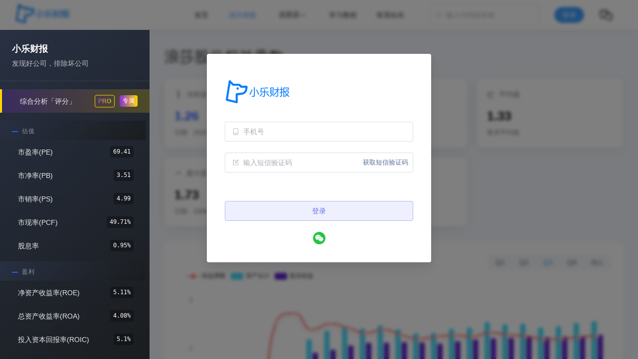

--- FILE ---
content_type: text/html;charset=utf-8
request_url: https://www.leetab.com/stock/sh600137/equMultiplier
body_size: 24109
content:
<!DOCTYPE html><html  lang="zh-CN"><head><meta charset="utf-8">
<meta name="viewport" content="width=device-width, initial-scale=1">
<title>浪莎股份权益乘数（600137.SH）- 小乐财报</title>
<style>@charset "UTF-8";:root{--el-color-white:#fff;--el-color-black:#000;--el-color-primary-rgb:64,158,255;--el-color-success-rgb:103,194,58;--el-color-warning-rgb:230,162,60;--el-color-danger-rgb:245,108,108;--el-color-error-rgb:245,108,108;--el-color-info-rgb:144,147,153;--el-font-size-extra-large:20px;--el-font-size-large:18px;--el-font-size-medium:16px;--el-font-size-base:14px;--el-font-size-small:13px;--el-font-size-extra-small:12px;--el-font-family:"Helvetica Neue",Helvetica,"PingFang SC","Hiragino Sans GB","Microsoft YaHei","微软雅黑",Arial,sans-serif;--el-font-weight-primary:500;--el-font-line-height-primary:24px;--el-index-normal:1;--el-index-top:1000;--el-index-popper:2000;--el-border-radius-base:4px;--el-border-radius-small:2px;--el-border-radius-round:20px;--el-border-radius-circle:100%;--el-transition-duration:.3s;--el-transition-duration-fast:.2s;--el-transition-function-ease-in-out-bezier:cubic-bezier(.645,.045,.355,1);--el-transition-function-fast-bezier:cubic-bezier(.23,1,.32,1);--el-transition-all:all var(--el-transition-duration) var(--el-transition-function-ease-in-out-bezier);--el-transition-fade:opacity var(--el-transition-duration) var(--el-transition-function-fast-bezier);--el-transition-md-fade:transform var(--el-transition-duration) var(--el-transition-function-fast-bezier),opacity var(--el-transition-duration) var(--el-transition-function-fast-bezier);--el-transition-fade-linear:opacity var(--el-transition-duration-fast) linear;--el-transition-border:border-color var(--el-transition-duration-fast) var(--el-transition-function-ease-in-out-bezier);--el-transition-box-shadow:box-shadow var(--el-transition-duration-fast) var(--el-transition-function-ease-in-out-bezier);--el-transition-color:color var(--el-transition-duration-fast) var(--el-transition-function-ease-in-out-bezier);--el-component-size-large:40px;--el-component-size:32px;--el-component-size-small:24px;color-scheme:light;--el-color-primary:#409eff;--el-color-primary-light-3:#79bbff;--el-color-primary-light-5:#a0cfff;--el-color-primary-light-7:#c6e2ff;--el-color-primary-light-8:#d9ecff;--el-color-primary-light-9:#ecf5ff;--el-color-primary-dark-2:#337ecc;--el-color-success:#67c23a;--el-color-success-light-3:#95d475;--el-color-success-light-5:#b3e19d;--el-color-success-light-7:#d1edc4;--el-color-success-light-8:#e1f3d8;--el-color-success-light-9:#f0f9eb;--el-color-success-dark-2:#529b2e;--el-color-warning:#e6a23c;--el-color-warning-light-3:#eebe77;--el-color-warning-light-5:#f3d19e;--el-color-warning-light-7:#f8e3c5;--el-color-warning-light-8:#faecd8;--el-color-warning-light-9:#fdf6ec;--el-color-warning-dark-2:#b88230;--el-color-danger:#f56c6c;--el-color-danger-light-3:#f89898;--el-color-danger-light-5:#fab6b6;--el-color-danger-light-7:#fcd3d3;--el-color-danger-light-8:#fde2e2;--el-color-danger-light-9:#fef0f0;--el-color-danger-dark-2:#c45656;--el-color-error:#f56c6c;--el-color-error-light-3:#f89898;--el-color-error-light-5:#fab6b6;--el-color-error-light-7:#fcd3d3;--el-color-error-light-8:#fde2e2;--el-color-error-light-9:#fef0f0;--el-color-error-dark-2:#c45656;--el-color-info:#909399;--el-color-info-light-3:#b1b3b8;--el-color-info-light-5:#c8c9cc;--el-color-info-light-7:#dedfe0;--el-color-info-light-8:#e9e9eb;--el-color-info-light-9:#f4f4f5;--el-color-info-dark-2:#73767a;--el-bg-color:#fff;--el-bg-color-page:#f2f3f5;--el-bg-color-overlay:#fff;--el-text-color-primary:#303133;--el-text-color-regular:#606266;--el-text-color-secondary:#909399;--el-text-color-placeholder:#a8abb2;--el-text-color-disabled:#c0c4cc;--el-border-color:#dcdfe6;--el-border-color-light:#e4e7ed;--el-border-color-lighter:#ebeef5;--el-border-color-extra-light:#f2f6fc;--el-border-color-dark:#d4d7de;--el-border-color-darker:#cdd0d6;--el-fill-color:#f0f2f5;--el-fill-color-light:#f5f7fa;--el-fill-color-lighter:#fafafa;--el-fill-color-extra-light:#fafcff;--el-fill-color-dark:#ebedf0;--el-fill-color-darker:#e6e8eb;--el-fill-color-blank:#fff;--el-box-shadow:0px 12px 32px 4px #0000000a,0px 8px 20px #00000014;--el-box-shadow-light:0px 0px 12px #0000001f;--el-box-shadow-lighter:0px 0px 6px #0000001f;--el-box-shadow-dark:0px 16px 48px 16px #00000014,0px 12px 32px #0000001f,0px 8px 16px -8px #00000029;--el-disabled-bg-color:var(--el-fill-color-light);--el-disabled-text-color:var(--el-text-color-placeholder);--el-disabled-border-color:var(--el-border-color-light);--el-overlay-color:#000c;--el-overlay-color-light:#000000b3;--el-overlay-color-lighter:#00000080;--el-mask-color:#ffffffe6;--el-mask-color-extra-light:#ffffff4d;--el-border-width:1px;--el-border-style:solid;--el-border-color-hover:var(--el-text-color-disabled);--el-border:var(--el-border-width) var(--el-border-style) var(--el-border-color);--el-svg-monochrome-grey:var(--el-border-color)}.fade-in-linear-enter-active,.fade-in-linear-leave-active{transition:var(--el-transition-fade-linear)}.fade-in-linear-enter-from,.fade-in-linear-leave-to{opacity:0}.el-fade-in-linear-enter-active,.el-fade-in-linear-leave-active{transition:var(--el-transition-fade-linear)}.el-fade-in-linear-enter-from,.el-fade-in-linear-leave-to{opacity:0}.el-fade-in-enter-active,.el-fade-in-leave-active{transition:all var(--el-transition-duration) cubic-bezier(.55,0,.1,1)}.el-fade-in-enter-from,.el-fade-in-leave-active{opacity:0}.el-zoom-in-center-enter-active,.el-zoom-in-center-leave-active{transition:all var(--el-transition-duration) cubic-bezier(.55,0,.1,1)}.el-zoom-in-center-enter-from,.el-zoom-in-center-leave-active{opacity:0;transform:scaleX(0)}.el-zoom-in-top-enter-active,.el-zoom-in-top-leave-active{opacity:1;transform:scaleY(1);transform-origin:center top;transition:var(--el-transition-md-fade)}.el-zoom-in-top-enter-active[data-popper-placement^=top],.el-zoom-in-top-leave-active[data-popper-placement^=top]{transform-origin:center bottom}.el-zoom-in-top-enter-from,.el-zoom-in-top-leave-active{opacity:0;transform:scaleY(0)}.el-zoom-in-bottom-enter-active,.el-zoom-in-bottom-leave-active{opacity:1;transform:scaleY(1);transform-origin:center bottom;transition:var(--el-transition-md-fade)}.el-zoom-in-bottom-enter-from,.el-zoom-in-bottom-leave-active{opacity:0;transform:scaleY(0)}.el-zoom-in-left-enter-active,.el-zoom-in-left-leave-active{opacity:1;transform:scale(1);transform-origin:top left;transition:var(--el-transition-md-fade)}.el-zoom-in-left-enter-from,.el-zoom-in-left-leave-active{opacity:0;transform:scale(.45)}.collapse-transition{transition:var(--el-transition-duration) height ease-in-out,var(--el-transition-duration) padding-top ease-in-out,var(--el-transition-duration) padding-bottom ease-in-out}.el-collapse-transition-enter-active,.el-collapse-transition-leave-active{transition:var(--el-transition-duration) max-height ease-in-out,var(--el-transition-duration) padding-top ease-in-out,var(--el-transition-duration) padding-bottom ease-in-out}.horizontal-collapse-transition{transition:var(--el-transition-duration) width ease-in-out,var(--el-transition-duration) padding-left ease-in-out,var(--el-transition-duration) padding-right ease-in-out}.el-list-enter-active,.el-list-leave-active{transition:all 1s}.el-list-enter-from,.el-list-leave-to{opacity:0;transform:translateY(-30px)}.el-list-leave-active{position:absolute!important}.el-opacity-transition{transition:opacity var(--el-transition-duration) cubic-bezier(.55,0,.1,1)}.el-icon-loading{animation:rotating 2s linear infinite}.el-icon--right{margin-left:5px}.el-icon--left{margin-right:5px}@keyframes rotating{0%{transform:rotate(0)}to{transform:rotate(1turn)}}.el-icon{--color:inherit;align-items:center;display:inline-flex;height:1em;justify-content:center;line-height:1em;position:relative;width:1em;fill:currentColor;color:var(--color);font-size:inherit}.el-icon.is-loading{animation:rotating 2s linear infinite}.el-icon svg{height:1em;width:1em}</style>
<style>.el-button{--el-button-font-weight:var(--el-font-weight-primary);--el-button-border-color:var(--el-border-color);--el-button-bg-color:var(--el-fill-color-blank);--el-button-text-color:var(--el-text-color-regular);--el-button-disabled-text-color:var(--el-disabled-text-color);--el-button-disabled-bg-color:var(--el-fill-color-blank);--el-button-disabled-border-color:var(--el-border-color-light);--el-button-divide-border-color:#ffffff80;--el-button-hover-text-color:var(--el-color-primary);--el-button-hover-bg-color:var(--el-color-primary-light-9);--el-button-hover-border-color:var(--el-color-primary-light-7);--el-button-active-text-color:var(--el-button-hover-text-color);--el-button-active-border-color:var(--el-color-primary);--el-button-active-bg-color:var(--el-button-hover-bg-color);--el-button-outline-color:var(--el-color-primary-light-5);--el-button-hover-link-text-color:var(--el-text-color-secondary);--el-button-active-color:var(--el-text-color-primary);align-items:center;-webkit-appearance:none;background-color:var(--el-button-bg-color);border:var(--el-border);border-color:var(--el-button-border-color);box-sizing:border-box;color:var(--el-button-text-color);cursor:pointer;display:inline-flex;font-weight:var(--el-button-font-weight);height:32px;justify-content:center;line-height:1;outline:none;text-align:center;transition:.1s;-webkit-user-select:none;user-select:none;vertical-align:middle;white-space:nowrap}.el-button:hover{background-color:var(--el-button-hover-bg-color);border-color:var(--el-button-hover-border-color);color:var(--el-button-hover-text-color);outline:none}.el-button:active{background-color:var(--el-button-active-bg-color);border-color:var(--el-button-active-border-color);color:var(--el-button-active-text-color);outline:none}.el-button:focus-visible{outline:2px solid var(--el-button-outline-color);outline-offset:1px;transition:outline-offset 0s,outline 0s}.el-button>span{align-items:center;display:inline-flex}.el-button+.el-button{margin-left:12px}.el-button{border-radius:var(--el-border-radius-base);font-size:var(--el-font-size-base)}.el-button,.el-button.is-round{padding:8px 15px}.el-button::-moz-focus-inner{border:0}.el-button [class*=el-icon]+span{margin-left:6px}.el-button [class*=el-icon] svg{vertical-align:bottom}.el-button.is-plain{--el-button-hover-text-color:var(--el-color-primary);--el-button-hover-bg-color:var(--el-fill-color-blank);--el-button-hover-border-color:var(--el-color-primary)}.el-button.is-active{background-color:var(--el-button-active-bg-color);border-color:var(--el-button-active-border-color);color:var(--el-button-active-text-color);outline:none}.el-button.is-disabled,.el-button.is-disabled:hover{background-color:var(--el-button-disabled-bg-color);background-image:none;border-color:var(--el-button-disabled-border-color);color:var(--el-button-disabled-text-color);cursor:not-allowed}.el-button.is-loading{pointer-events:none;position:relative}.el-button.is-loading:before{background-color:var(--el-mask-color-extra-light);border-radius:inherit;bottom:-1px;content:"";left:-1px;pointer-events:none;position:absolute;right:-1px;top:-1px;z-index:1}.el-button.is-round{border-radius:var(--el-border-radius-round)}.el-button.is-circle{border-radius:50%;padding:8px;width:32px}.el-button.is-text{background-color:initial;border:0 solid #0000;color:var(--el-button-text-color)}.el-button.is-text.is-disabled{background-color:initial!important;color:var(--el-button-disabled-text-color)}.el-button.is-text:not(.is-disabled):hover{background-color:var(--el-fill-color-light)}.el-button.is-text:not(.is-disabled):focus-visible{outline:2px solid var(--el-button-outline-color);outline-offset:1px;transition:outline-offset 0s,outline 0s}.el-button.is-text:not(.is-disabled):active{background-color:var(--el-fill-color)}.el-button.is-text:not(.is-disabled).is-has-bg{background-color:var(--el-fill-color-light)}.el-button.is-text:not(.is-disabled).is-has-bg:hover{background-color:var(--el-fill-color)}.el-button.is-text:not(.is-disabled).is-has-bg:active{background-color:var(--el-fill-color-dark)}.el-button__text--expand{letter-spacing:.3em;margin-right:-.3em}.el-button.is-link{background:#0000;border-color:#0000;color:var(--el-button-text-color);height:auto;padding:2px}.el-button.is-link:hover{color:var(--el-button-hover-link-text-color)}.el-button.is-link.is-disabled{background-color:initial!important;border-color:#0000!important;color:var(--el-button-disabled-text-color)}.el-button.is-link:not(.is-disabled):active,.el-button.is-link:not(.is-disabled):hover{background-color:initial;border-color:#0000}.el-button.is-link:not(.is-disabled):active{color:var(--el-button-active-color)}.el-button--text{background:#0000;border-color:#0000;color:var(--el-color-primary);padding-left:0;padding-right:0}.el-button--text.is-disabled{background-color:initial!important;border-color:#0000!important;color:var(--el-button-disabled-text-color)}.el-button--text:not(.is-disabled):hover{background-color:initial;border-color:#0000;color:var(--el-color-primary-light-3)}.el-button--text:not(.is-disabled):active{background-color:initial;border-color:#0000;color:var(--el-color-primary-dark-2)}.el-button__link--expand{letter-spacing:.3em;margin-right:-.3em}.el-button--primary{--el-button-text-color:var(--el-color-white);--el-button-bg-color:var(--el-color-primary);--el-button-border-color:var(--el-color-primary);--el-button-outline-color:var(--el-color-primary-light-5);--el-button-active-color:var(--el-color-primary-dark-2);--el-button-hover-text-color:var(--el-color-white);--el-button-hover-link-text-color:var(--el-color-primary-light-5);--el-button-hover-bg-color:var(--el-color-primary-light-3);--el-button-hover-border-color:var(--el-color-primary-light-3);--el-button-active-bg-color:var(--el-color-primary-dark-2);--el-button-active-border-color:var(--el-color-primary-dark-2);--el-button-disabled-text-color:var(--el-color-white);--el-button-disabled-bg-color:var(--el-color-primary-light-5);--el-button-disabled-border-color:var(--el-color-primary-light-5)}.el-button--primary.is-link,.el-button--primary.is-plain,.el-button--primary.is-text{--el-button-text-color:var(--el-color-primary);--el-button-bg-color:var(--el-color-primary-light-9);--el-button-border-color:var(--el-color-primary-light-5);--el-button-hover-text-color:var(--el-color-white);--el-button-hover-bg-color:var(--el-color-primary);--el-button-hover-border-color:var(--el-color-primary);--el-button-active-text-color:var(--el-color-white)}.el-button--primary.is-link.is-disabled,.el-button--primary.is-link.is-disabled:active,.el-button--primary.is-link.is-disabled:focus,.el-button--primary.is-link.is-disabled:hover,.el-button--primary.is-plain.is-disabled,.el-button--primary.is-plain.is-disabled:active,.el-button--primary.is-plain.is-disabled:focus,.el-button--primary.is-plain.is-disabled:hover,.el-button--primary.is-text.is-disabled,.el-button--primary.is-text.is-disabled:active,.el-button--primary.is-text.is-disabled:focus,.el-button--primary.is-text.is-disabled:hover{background-color:var(--el-color-primary-light-9);border-color:var(--el-color-primary-light-8);color:var(--el-color-primary-light-5)}.el-button--success{--el-button-text-color:var(--el-color-white);--el-button-bg-color:var(--el-color-success);--el-button-border-color:var(--el-color-success);--el-button-outline-color:var(--el-color-success-light-5);--el-button-active-color:var(--el-color-success-dark-2);--el-button-hover-text-color:var(--el-color-white);--el-button-hover-link-text-color:var(--el-color-success-light-5);--el-button-hover-bg-color:var(--el-color-success-light-3);--el-button-hover-border-color:var(--el-color-success-light-3);--el-button-active-bg-color:var(--el-color-success-dark-2);--el-button-active-border-color:var(--el-color-success-dark-2);--el-button-disabled-text-color:var(--el-color-white);--el-button-disabled-bg-color:var(--el-color-success-light-5);--el-button-disabled-border-color:var(--el-color-success-light-5)}.el-button--success.is-link,.el-button--success.is-plain,.el-button--success.is-text{--el-button-text-color:var(--el-color-success);--el-button-bg-color:var(--el-color-success-light-9);--el-button-border-color:var(--el-color-success-light-5);--el-button-hover-text-color:var(--el-color-white);--el-button-hover-bg-color:var(--el-color-success);--el-button-hover-border-color:var(--el-color-success);--el-button-active-text-color:var(--el-color-white)}.el-button--success.is-link.is-disabled,.el-button--success.is-link.is-disabled:active,.el-button--success.is-link.is-disabled:focus,.el-button--success.is-link.is-disabled:hover,.el-button--success.is-plain.is-disabled,.el-button--success.is-plain.is-disabled:active,.el-button--success.is-plain.is-disabled:focus,.el-button--success.is-plain.is-disabled:hover,.el-button--success.is-text.is-disabled,.el-button--success.is-text.is-disabled:active,.el-button--success.is-text.is-disabled:focus,.el-button--success.is-text.is-disabled:hover{background-color:var(--el-color-success-light-9);border-color:var(--el-color-success-light-8);color:var(--el-color-success-light-5)}.el-button--warning{--el-button-text-color:var(--el-color-white);--el-button-bg-color:var(--el-color-warning);--el-button-border-color:var(--el-color-warning);--el-button-outline-color:var(--el-color-warning-light-5);--el-button-active-color:var(--el-color-warning-dark-2);--el-button-hover-text-color:var(--el-color-white);--el-button-hover-link-text-color:var(--el-color-warning-light-5);--el-button-hover-bg-color:var(--el-color-warning-light-3);--el-button-hover-border-color:var(--el-color-warning-light-3);--el-button-active-bg-color:var(--el-color-warning-dark-2);--el-button-active-border-color:var(--el-color-warning-dark-2);--el-button-disabled-text-color:var(--el-color-white);--el-button-disabled-bg-color:var(--el-color-warning-light-5);--el-button-disabled-border-color:var(--el-color-warning-light-5)}.el-button--warning.is-link,.el-button--warning.is-plain,.el-button--warning.is-text{--el-button-text-color:var(--el-color-warning);--el-button-bg-color:var(--el-color-warning-light-9);--el-button-border-color:var(--el-color-warning-light-5);--el-button-hover-text-color:var(--el-color-white);--el-button-hover-bg-color:var(--el-color-warning);--el-button-hover-border-color:var(--el-color-warning);--el-button-active-text-color:var(--el-color-white)}.el-button--warning.is-link.is-disabled,.el-button--warning.is-link.is-disabled:active,.el-button--warning.is-link.is-disabled:focus,.el-button--warning.is-link.is-disabled:hover,.el-button--warning.is-plain.is-disabled,.el-button--warning.is-plain.is-disabled:active,.el-button--warning.is-plain.is-disabled:focus,.el-button--warning.is-plain.is-disabled:hover,.el-button--warning.is-text.is-disabled,.el-button--warning.is-text.is-disabled:active,.el-button--warning.is-text.is-disabled:focus,.el-button--warning.is-text.is-disabled:hover{background-color:var(--el-color-warning-light-9);border-color:var(--el-color-warning-light-8);color:var(--el-color-warning-light-5)}.el-button--danger{--el-button-text-color:var(--el-color-white);--el-button-bg-color:var(--el-color-danger);--el-button-border-color:var(--el-color-danger);--el-button-outline-color:var(--el-color-danger-light-5);--el-button-active-color:var(--el-color-danger-dark-2);--el-button-hover-text-color:var(--el-color-white);--el-button-hover-link-text-color:var(--el-color-danger-light-5);--el-button-hover-bg-color:var(--el-color-danger-light-3);--el-button-hover-border-color:var(--el-color-danger-light-3);--el-button-active-bg-color:var(--el-color-danger-dark-2);--el-button-active-border-color:var(--el-color-danger-dark-2);--el-button-disabled-text-color:var(--el-color-white);--el-button-disabled-bg-color:var(--el-color-danger-light-5);--el-button-disabled-border-color:var(--el-color-danger-light-5)}.el-button--danger.is-link,.el-button--danger.is-plain,.el-button--danger.is-text{--el-button-text-color:var(--el-color-danger);--el-button-bg-color:var(--el-color-danger-light-9);--el-button-border-color:var(--el-color-danger-light-5);--el-button-hover-text-color:var(--el-color-white);--el-button-hover-bg-color:var(--el-color-danger);--el-button-hover-border-color:var(--el-color-danger);--el-button-active-text-color:var(--el-color-white)}.el-button--danger.is-link.is-disabled,.el-button--danger.is-link.is-disabled:active,.el-button--danger.is-link.is-disabled:focus,.el-button--danger.is-link.is-disabled:hover,.el-button--danger.is-plain.is-disabled,.el-button--danger.is-plain.is-disabled:active,.el-button--danger.is-plain.is-disabled:focus,.el-button--danger.is-plain.is-disabled:hover,.el-button--danger.is-text.is-disabled,.el-button--danger.is-text.is-disabled:active,.el-button--danger.is-text.is-disabled:focus,.el-button--danger.is-text.is-disabled:hover{background-color:var(--el-color-danger-light-9);border-color:var(--el-color-danger-light-8);color:var(--el-color-danger-light-5)}.el-button--info{--el-button-text-color:var(--el-color-white);--el-button-bg-color:var(--el-color-info);--el-button-border-color:var(--el-color-info);--el-button-outline-color:var(--el-color-info-light-5);--el-button-active-color:var(--el-color-info-dark-2);--el-button-hover-text-color:var(--el-color-white);--el-button-hover-link-text-color:var(--el-color-info-light-5);--el-button-hover-bg-color:var(--el-color-info-light-3);--el-button-hover-border-color:var(--el-color-info-light-3);--el-button-active-bg-color:var(--el-color-info-dark-2);--el-button-active-border-color:var(--el-color-info-dark-2);--el-button-disabled-text-color:var(--el-color-white);--el-button-disabled-bg-color:var(--el-color-info-light-5);--el-button-disabled-border-color:var(--el-color-info-light-5)}.el-button--info.is-link,.el-button--info.is-plain,.el-button--info.is-text{--el-button-text-color:var(--el-color-info);--el-button-bg-color:var(--el-color-info-light-9);--el-button-border-color:var(--el-color-info-light-5);--el-button-hover-text-color:var(--el-color-white);--el-button-hover-bg-color:var(--el-color-info);--el-button-hover-border-color:var(--el-color-info);--el-button-active-text-color:var(--el-color-white)}.el-button--info.is-link.is-disabled,.el-button--info.is-link.is-disabled:active,.el-button--info.is-link.is-disabled:focus,.el-button--info.is-link.is-disabled:hover,.el-button--info.is-plain.is-disabled,.el-button--info.is-plain.is-disabled:active,.el-button--info.is-plain.is-disabled:focus,.el-button--info.is-plain.is-disabled:hover,.el-button--info.is-text.is-disabled,.el-button--info.is-text.is-disabled:active,.el-button--info.is-text.is-disabled:focus,.el-button--info.is-text.is-disabled:hover{background-color:var(--el-color-info-light-9);border-color:var(--el-color-info-light-8);color:var(--el-color-info-light-5)}.el-button--large{--el-button-size:40px;height:var(--el-button-size)}.el-button--large [class*=el-icon]+span{margin-left:8px}.el-button--large{border-radius:var(--el-border-radius-base);font-size:var(--el-font-size-base);padding:12px 19px}.el-button--large.is-round{padding:12px 19px}.el-button--large.is-circle{padding:12px;width:var(--el-button-size)}.el-button--small{--el-button-size:24px;height:var(--el-button-size)}.el-button--small [class*=el-icon]+span{margin-left:4px}.el-button--small{border-radius:calc(var(--el-border-radius-base) - 1px);font-size:12px;padding:5px 11px}.el-button--small.is-round{padding:5px 11px}.el-button--small.is-circle{padding:5px;width:var(--el-button-size)}</style>
<style>.el-button-group{display:inline-block;vertical-align:middle}.el-button-group:after,.el-button-group:before{content:"";display:table}.el-button-group:after{clear:both}.el-button-group>.el-button{float:left;position:relative}.el-button-group>.el-button+.el-button{margin-left:0}.el-button-group>.el-button:first-child{border-bottom-right-radius:0;border-top-right-radius:0}.el-button-group>.el-button:last-child{border-bottom-left-radius:0;border-top-left-radius:0}.el-button-group>.el-button:first-child:last-child{border-bottom-left-radius:var(--el-border-radius-base);border-bottom-right-radius:var(--el-border-radius-base);border-top-left-radius:var(--el-border-radius-base);border-top-right-radius:var(--el-border-radius-base)}.el-button-group>.el-button:first-child:last-child.is-round{border-radius:var(--el-border-radius-round)}.el-button-group>.el-button:first-child:last-child.is-circle{border-radius:50%}.el-button-group>.el-button:not(:first-child):not(:last-child){border-radius:0}.el-button-group>.el-button:not(:last-child){margin-right:-1px}.el-button-group>.el-button.is-active,.el-button-group>.el-button:active,.el-button-group>.el-button:focus,.el-button-group>.el-button:hover{z-index:1}.el-button-group>.el-dropdown>.el-button{border-bottom-left-radius:0;border-left-color:var(--el-button-divide-border-color);border-top-left-radius:0}.el-button-group .el-button--primary:first-child{border-right-color:var(--el-button-divide-border-color)}.el-button-group .el-button--primary:last-child{border-left-color:var(--el-button-divide-border-color)}.el-button-group .el-button--primary:not(:first-child):not(:last-child){border-left-color:var(--el-button-divide-border-color);border-right-color:var(--el-button-divide-border-color)}.el-button-group .el-button--success:first-child{border-right-color:var(--el-button-divide-border-color)}.el-button-group .el-button--success:last-child{border-left-color:var(--el-button-divide-border-color)}.el-button-group .el-button--success:not(:first-child):not(:last-child){border-left-color:var(--el-button-divide-border-color);border-right-color:var(--el-button-divide-border-color)}.el-button-group .el-button--warning:first-child{border-right-color:var(--el-button-divide-border-color)}.el-button-group .el-button--warning:last-child{border-left-color:var(--el-button-divide-border-color)}.el-button-group .el-button--warning:not(:first-child):not(:last-child){border-left-color:var(--el-button-divide-border-color);border-right-color:var(--el-button-divide-border-color)}.el-button-group .el-button--danger:first-child{border-right-color:var(--el-button-divide-border-color)}.el-button-group .el-button--danger:last-child{border-left-color:var(--el-button-divide-border-color)}.el-button-group .el-button--danger:not(:first-child):not(:last-child){border-left-color:var(--el-button-divide-border-color);border-right-color:var(--el-button-divide-border-color)}.el-button-group .el-button--info:first-child{border-right-color:var(--el-button-divide-border-color)}.el-button-group .el-button--info:last-child{border-left-color:var(--el-button-divide-border-color)}.el-button-group .el-button--info:not(:first-child):not(:last-child){border-left-color:var(--el-button-divide-border-color);border-right-color:var(--el-button-divide-border-color)}</style>
<style>.el-popper{--el-popper-border-radius:var(--el-popover-border-radius,4px);border-radius:var(--el-popper-border-radius);font-size:12px;line-height:20px;min-width:10px;overflow-wrap:break-word;padding:5px 11px;position:absolute;visibility:visible;z-index:2000}.el-popper.is-dark{color:var(--el-bg-color)}.el-popper.is-dark,.el-popper.is-dark>.el-popper__arrow:before{background:var(--el-text-color-primary);border:1px solid var(--el-text-color-primary)}.el-popper.is-dark>.el-popper__arrow:before{right:0}.el-popper.is-light,.el-popper.is-light>.el-popper__arrow:before{background:var(--el-bg-color-overlay);border:1px solid var(--el-border-color-light)}.el-popper.is-light>.el-popper__arrow:before{right:0}.el-popper.is-pure{padding:0}.el-popper__arrow,.el-popper__arrow:before{height:10px;position:absolute;width:10px;z-index:-1}.el-popper__arrow:before{background:var(--el-text-color-primary);box-sizing:border-box;content:" ";transform:rotate(45deg)}.el-popper[data-popper-placement^=top]>.el-popper__arrow{bottom:-5px}.el-popper[data-popper-placement^=top]>.el-popper__arrow:before{border-bottom-right-radius:2px}.el-popper[data-popper-placement^=bottom]>.el-popper__arrow{top:-5px}.el-popper[data-popper-placement^=bottom]>.el-popper__arrow:before{border-top-left-radius:2px}.el-popper[data-popper-placement^=left]>.el-popper__arrow{right:-5px}.el-popper[data-popper-placement^=left]>.el-popper__arrow:before{border-top-right-radius:2px}.el-popper[data-popper-placement^=right]>.el-popper__arrow{left:-5px}.el-popper[data-popper-placement^=right]>.el-popper__arrow:before{border-bottom-left-radius:2px}.el-popper[data-popper-placement^=top]>.el-popper__arrow:before{border-left-color:#0000!important;border-top-color:#0000!important}.el-popper[data-popper-placement^=bottom]>.el-popper__arrow:before{border-bottom-color:#0000!important;border-right-color:#0000!important}.el-popper[data-popper-placement^=left]>.el-popper__arrow:before{border-bottom-color:#0000!important;border-left-color:#0000!important}.el-popper[data-popper-placement^=right]>.el-popper__arrow:before{border-right-color:#0000!important;border-top-color:#0000!important}</style>
<style>.el-scrollbar{--el-scrollbar-opacity:.3;--el-scrollbar-bg-color:var(--el-text-color-secondary);--el-scrollbar-hover-opacity:.5;--el-scrollbar-hover-bg-color:var(--el-text-color-secondary);height:100%;overflow:hidden;position:relative}.el-scrollbar__wrap{height:100%;overflow:auto}.el-scrollbar__wrap--hidden-default{scrollbar-width:none}.el-scrollbar__wrap--hidden-default::-webkit-scrollbar{display:none}.el-scrollbar__thumb{background-color:var(--el-scrollbar-bg-color,var(--el-text-color-secondary));border-radius:inherit;cursor:pointer;display:block;height:0;opacity:var(--el-scrollbar-opacity,.3);position:relative;transition:var(--el-transition-duration) background-color;width:0}.el-scrollbar__thumb:hover{background-color:var(--el-scrollbar-hover-bg-color,var(--el-text-color-secondary));opacity:var(--el-scrollbar-hover-opacity,.5)}.el-scrollbar__bar{border-radius:4px;bottom:2px;position:absolute;right:2px;z-index:1}.el-scrollbar__bar.is-vertical{top:2px;width:6px}.el-scrollbar__bar.is-vertical>div{width:100%}.el-scrollbar__bar.is-horizontal{height:6px;left:2px}.el-scrollbar__bar.is-horizontal>div{height:100%}.el-scrollbar-fade-enter-active{transition:opacity .34s ease-out}.el-scrollbar-fade-leave-active{transition:opacity .12s ease-out}.el-scrollbar-fade-enter-from,.el-scrollbar-fade-leave-active{opacity:0}</style>
<style>.el-dropdown{--el-dropdown-menu-box-shadow:var(--el-box-shadow-light);--el-dropdown-menuItem-hover-fill:var(--el-color-primary-light-9);--el-dropdown-menuItem-hover-color:var(--el-color-primary);--el-dropdown-menu-index:10;color:var(--el-text-color-regular);display:inline-flex;font-size:var(--el-font-size-base);line-height:1;position:relative;vertical-align:top}.el-dropdown.is-disabled{color:var(--el-text-color-placeholder);cursor:not-allowed}.el-dropdown__popper{--el-dropdown-menu-box-shadow:var(--el-box-shadow-light);--el-dropdown-menuItem-hover-fill:var(--el-color-primary-light-9);--el-dropdown-menuItem-hover-color:var(--el-color-primary);--el-dropdown-menu-index:10}.el-dropdown__popper.el-popper{background:var(--el-bg-color-overlay);box-shadow:var(--el-dropdown-menu-box-shadow)}.el-dropdown__popper.el-popper,.el-dropdown__popper.el-popper .el-popper__arrow:before{border:1px solid var(--el-border-color-light)}.el-dropdown__popper.el-popper[data-popper-placement^=top] .el-popper__arrow:before{border-left-color:#0000;border-top-color:#0000}.el-dropdown__popper.el-popper[data-popper-placement^=bottom] .el-popper__arrow:before{border-bottom-color:#0000;border-right-color:#0000}.el-dropdown__popper.el-popper[data-popper-placement^=left] .el-popper__arrow:before{border-bottom-color:#0000;border-left-color:#0000}.el-dropdown__popper.el-popper[data-popper-placement^=right] .el-popper__arrow:before{border-right-color:#0000;border-top-color:#0000}.el-dropdown__popper .el-dropdown-menu{border:none}.el-dropdown__popper .el-dropdown__popper-selfdefine{outline:none}.el-dropdown__popper .el-scrollbar__bar{z-index:calc(var(--el-dropdown-menu-index) + 1)}.el-dropdown__popper .el-dropdown__list{box-sizing:border-box;list-style:none;margin:0;padding:0}.el-dropdown .el-dropdown__caret-button{align-items:center;border-left:none;display:inline-flex;justify-content:center;padding-left:0;padding-right:0;width:32px}.el-dropdown .el-dropdown__caret-button>span{display:inline-flex}.el-dropdown .el-dropdown__caret-button:before{background:var(--el-overlay-color-lighter);bottom:-1px;content:"";display:block;left:0;position:absolute;top:-1px;width:1px}.el-dropdown .el-dropdown__caret-button.el-button:before{background:var(--el-border-color);opacity:.5}.el-dropdown .el-dropdown__caret-button .el-dropdown__icon{font-size:inherit;padding-left:0}.el-dropdown .el-dropdown-selfdefine{outline:none}.el-dropdown--large .el-dropdown__caret-button{width:40px}.el-dropdown--small .el-dropdown__caret-button{width:24px}.el-dropdown-menu{background-color:var(--el-bg-color-overlay);border:none;border-radius:var(--el-border-radius-base);box-shadow:none;left:0;list-style:none;margin:0;padding:5px 0;position:relative;top:0;z-index:var(--el-dropdown-menu-index)}.el-dropdown-menu__item{align-items:center;color:var(--el-text-color-regular);cursor:pointer;display:flex;font-size:var(--el-font-size-base);line-height:22px;list-style:none;margin:0;outline:none;padding:5px 16px;white-space:nowrap}.el-dropdown-menu__item:not(.is-disabled):focus,.el-dropdown-menu__item:not(.is-disabled):hover{background-color:var(--el-dropdown-menuItem-hover-fill);color:var(--el-dropdown-menuItem-hover-color)}.el-dropdown-menu__item i{margin-right:5px}.el-dropdown-menu__item--divided{border-top:1px solid var(--el-border-color-lighter);margin:6px 0}.el-dropdown-menu__item.is-disabled{color:var(--el-text-color-disabled);cursor:not-allowed}.el-dropdown-menu--large{padding:7px 0}.el-dropdown-menu--large .el-dropdown-menu__item{font-size:14px;line-height:22px;padding:7px 20px}.el-dropdown-menu--large .el-dropdown-menu__item--divided{margin:8px 0}.el-dropdown-menu--small{padding:3px 0}.el-dropdown-menu--small .el-dropdown-menu__item{font-size:12px;line-height:20px;padding:2px 12px}.el-dropdown-menu--small .el-dropdown-menu__item--divided{margin:4px 0}</style>
<style>.el-popover{--el-popover-bg-color:var(--el-bg-color-overlay);--el-popover-font-size:var(--el-font-size-base);--el-popover-border-color:var(--el-border-color-lighter);--el-popover-padding:12px;--el-popover-padding-large:18px 20px;--el-popover-title-font-size:16px;--el-popover-title-text-color:var(--el-text-color-primary);--el-popover-border-radius:4px}.el-popover.el-popper{background:var(--el-popover-bg-color);border:1px solid var(--el-popover-border-color);border-radius:var(--el-popover-border-radius);box-shadow:var(--el-box-shadow-light);box-sizing:border-box;color:var(--el-text-color-regular);font-size:var(--el-popover-font-size);line-height:1.4;min-width:150px;overflow-wrap:break-word;padding:var(--el-popover-padding);z-index:var(--el-index-popper)}.el-popover.el-popper--plain{padding:var(--el-popover-padding-large)}.el-popover__title{color:var(--el-popover-title-text-color);font-size:var(--el-popover-title-font-size);line-height:1;margin-bottom:12px}.el-popover__reference:focus:hover,.el-popover__reference:focus:not(.focusing){outline-width:0}.el-popover.el-popper.is-dark{--el-popover-bg-color:var(--el-text-color-primary);--el-popover-border-color:var(--el-text-color-primary);--el-popover-title-text-color:var(--el-bg-color);color:var(--el-bg-color)}.el-popover.el-popper:focus,.el-popover.el-popper:focus:active{outline-width:0}</style>
<style>.el-autocomplete{--el-input-text-color:var(--el-text-color-regular);--el-input-border:var(--el-border);--el-input-hover-border:var(--el-border-color-hover);--el-input-focus-border:var(--el-color-primary);--el-input-transparent-border:0 0 0 1px #0000 inset;--el-input-border-color:var(--el-border-color);--el-input-border-radius:var(--el-border-radius-base);--el-input-bg-color:var(--el-fill-color-blank);--el-input-icon-color:var(--el-text-color-placeholder);--el-input-placeholder-color:var(--el-text-color-placeholder);--el-input-hover-border-color:var(--el-border-color-hover);--el-input-clear-hover-color:var(--el-text-color-secondary);--el-input-focus-border-color:var(--el-color-primary);--el-input-width:100%;display:inline-block;position:relative;width:var(--el-input-width)}.el-autocomplete__popper.el-popper{background:var(--el-bg-color-overlay);box-shadow:var(--el-box-shadow-light)}.el-autocomplete__popper.el-popper,.el-autocomplete__popper.el-popper .el-popper__arrow:before{border:1px solid var(--el-border-color-light)}.el-autocomplete__popper.el-popper[data-popper-placement^=top] .el-popper__arrow:before{border-left-color:#0000;border-top-color:#0000}.el-autocomplete__popper.el-popper[data-popper-placement^=bottom] .el-popper__arrow:before{border-bottom-color:#0000;border-right-color:#0000}.el-autocomplete__popper.el-popper[data-popper-placement^=left] .el-popper__arrow:before{border-bottom-color:#0000;border-left-color:#0000}.el-autocomplete__popper.el-popper[data-popper-placement^=right] .el-popper__arrow:before{border-right-color:#0000;border-top-color:#0000}.el-autocomplete-suggestion{border-radius:var(--el-border-radius-base);box-sizing:border-box}.el-autocomplete-suggestion__wrap{box-sizing:border-box;max-height:280px;padding:10px 0}.el-autocomplete-suggestion__list{margin:0;padding:0}.el-autocomplete-suggestion li{color:var(--el-text-color-regular);cursor:pointer;font-size:var(--el-font-size-base);line-height:34px;list-style:none;margin:0;overflow:hidden;padding:0 20px;text-align:left;text-overflow:ellipsis;white-space:nowrap}.el-autocomplete-suggestion li.highlighted,.el-autocomplete-suggestion li:hover{background-color:var(--el-fill-color-light)}.el-autocomplete-suggestion li.divider{border-top:1px solid var(--el-color-black);margin-top:6px}.el-autocomplete-suggestion li.divider:last-child{margin-bottom:-6px}.el-autocomplete-suggestion.is-loading li{color:var(--el-text-color-secondary);font-size:20px;height:100px;line-height:100px;text-align:center}.el-autocomplete-suggestion.is-loading li:after{content:"";display:inline-block;height:100%;vertical-align:middle}.el-autocomplete-suggestion.is-loading li:hover{background-color:var(--el-bg-color-overlay)}.el-autocomplete-suggestion.is-loading .el-icon-loading{vertical-align:middle}</style>
<style>.el-textarea{--el-input-text-color:var(--el-text-color-regular);--el-input-border:var(--el-border);--el-input-hover-border:var(--el-border-color-hover);--el-input-focus-border:var(--el-color-primary);--el-input-transparent-border:0 0 0 1px #0000 inset;--el-input-border-color:var(--el-border-color);--el-input-border-radius:var(--el-border-radius-base);--el-input-bg-color:var(--el-fill-color-blank);--el-input-icon-color:var(--el-text-color-placeholder);--el-input-placeholder-color:var(--el-text-color-placeholder);--el-input-hover-border-color:var(--el-border-color-hover);--el-input-clear-hover-color:var(--el-text-color-secondary);--el-input-focus-border-color:var(--el-color-primary);--el-input-width:100%;display:inline-block;font-size:var(--el-font-size-base);position:relative;vertical-align:bottom;width:100%}.el-textarea__inner{-webkit-appearance:none;background-color:var(--el-input-bg-color,var(--el-fill-color-blank));background-image:none;border:none;border-radius:var(--el-input-border-radius,var(--el-border-radius-base));box-shadow:0 0 0 1px var(--el-input-border-color,var(--el-border-color)) inset;box-sizing:border-box;color:var(--el-input-text-color,var(--el-text-color-regular));display:block;font-family:inherit;font-size:inherit;line-height:1.5;padding:5px 11px;position:relative;resize:vertical;transition:var(--el-transition-box-shadow);width:100%}.el-textarea__inner::placeholder{color:var(--el-input-placeholder-color,var(--el-text-color-placeholder))}.el-textarea__inner:hover{box-shadow:0 0 0 1px var(--el-input-hover-border-color) inset}.el-textarea__inner:focus{box-shadow:0 0 0 1px var(--el-input-focus-border-color) inset;outline:none}.el-textarea .el-input__count{background:var(--el-fill-color-blank);bottom:5px;color:var(--el-color-info);font-size:12px;line-height:14px;position:absolute;right:10px}.el-textarea.is-disabled .el-textarea__inner{background-color:var(--el-disabled-bg-color);box-shadow:0 0 0 1px var(--el-disabled-border-color) inset;color:var(--el-disabled-text-color);cursor:not-allowed}.el-textarea.is-disabled .el-textarea__inner::placeholder{color:var(--el-text-color-placeholder)}.el-textarea.is-exceed .el-textarea__inner{box-shadow:0 0 0 1px var(--el-color-danger) inset}.el-textarea.is-exceed .el-input__count{color:var(--el-color-danger)}.el-input{--el-input-text-color:var(--el-text-color-regular);--el-input-border:var(--el-border);--el-input-hover-border:var(--el-border-color-hover);--el-input-focus-border:var(--el-color-primary);--el-input-transparent-border:0 0 0 1px #0000 inset;--el-input-border-color:var(--el-border-color);--el-input-border-radius:var(--el-border-radius-base);--el-input-bg-color:var(--el-fill-color-blank);--el-input-icon-color:var(--el-text-color-placeholder);--el-input-placeholder-color:var(--el-text-color-placeholder);--el-input-hover-border-color:var(--el-border-color-hover);--el-input-clear-hover-color:var(--el-text-color-secondary);--el-input-focus-border-color:var(--el-color-primary);--el-input-width:100%;--el-input-height:var(--el-component-size);box-sizing:border-box;display:inline-flex;font-size:var(--el-font-size-base);line-height:var(--el-input-height);position:relative;vertical-align:middle;width:var(--el-input-width)}.el-input::-webkit-scrollbar{width:6px;z-index:11}.el-input::-webkit-scrollbar:horizontal{height:6px}.el-input::-webkit-scrollbar-thumb{background:var(--el-text-color-disabled);border-radius:5px;width:6px}.el-input::-webkit-scrollbar-corner,.el-input::-webkit-scrollbar-track{background:var(--el-fill-color-blank)}.el-input::-webkit-scrollbar-track-piece{background:var(--el-fill-color-blank);width:6px}.el-input .el-input__clear,.el-input .el-input__password{color:var(--el-input-icon-color);cursor:pointer;font-size:14px}.el-input .el-input__clear:hover,.el-input .el-input__password:hover{color:var(--el-input-clear-hover-color)}.el-input .el-input__count{align-items:center;color:var(--el-color-info);display:inline-flex;font-size:12px;height:100%}.el-input .el-input__count .el-input__count-inner{background:var(--el-fill-color-blank);display:inline-block;line-height:normal;padding-left:8px}.el-input__wrapper{align-items:center;background-color:var(--el-input-bg-color,var(--el-fill-color-blank));background-image:none;border-radius:var(--el-input-border-radius,var(--el-border-radius-base));box-shadow:0 0 0 1px var(--el-input-border-color,var(--el-border-color)) inset;cursor:text;display:inline-flex;flex-grow:1;justify-content:center;padding:1px 11px;transform:translateZ(0);transition:var(--el-transition-box-shadow)}.el-input__wrapper:hover{box-shadow:0 0 0 1px var(--el-input-hover-border-color) inset}.el-input__wrapper.is-focus{box-shadow:0 0 0 1px var(--el-input-focus-border-color) inset}.el-input{--el-input-inner-height:calc(var(--el-input-height, 32px) - 2px)}.el-input__inner{-webkit-appearance:none;background:none;border:none;box-sizing:border-box;color:var(--el-input-text-color,var(--el-text-color-regular));flex-grow:1;font-size:inherit;height:var(--el-input-inner-height);line-height:var(--el-input-inner-height);outline:none;padding:0;width:100%}.el-input__inner:focus{outline:none}.el-input__inner::placeholder{color:var(--el-input-placeholder-color,var(--el-text-color-placeholder))}.el-input__inner[type=password]::-ms-reveal{display:none}.el-input__inner[type=number]{line-height:1}.el-input__prefix{color:var(--el-input-icon-color,var(--el-text-color-placeholder));display:inline-flex;flex-shrink:0;flex-wrap:nowrap;height:100%;line-height:var(--el-input-inner-height);pointer-events:none;text-align:center;transition:all var(--el-transition-duration);white-space:nowrap}.el-input__prefix-inner{align-items:center;display:inline-flex;justify-content:center;pointer-events:all}.el-input__prefix-inner>:last-child{margin-right:8px}.el-input__prefix-inner>:first-child,.el-input__prefix-inner>:first-child.el-input__icon{margin-left:0}.el-input__suffix{color:var(--el-input-icon-color,var(--el-text-color-placeholder));display:inline-flex;flex-shrink:0;flex-wrap:nowrap;height:100%;line-height:var(--el-input-inner-height);pointer-events:none;text-align:center;transition:all var(--el-transition-duration);white-space:nowrap}.el-input__suffix-inner{align-items:center;display:inline-flex;justify-content:center;pointer-events:all}.el-input__suffix-inner>:first-child{margin-left:8px}.el-input .el-input__icon{align-items:center;display:flex;height:inherit;justify-content:center;line-height:inherit;margin-left:8px;transition:all var(--el-transition-duration)}.el-input__validateIcon{pointer-events:none}.el-input.is-active .el-input__wrapper{box-shadow:0 0 0 1px var(--el-input-focus-color, ) inset}.el-input.is-disabled{cursor:not-allowed}.el-input.is-disabled .el-input__wrapper{background-color:var(--el-disabled-bg-color);box-shadow:0 0 0 1px var(--el-disabled-border-color) inset;cursor:not-allowed}.el-input.is-disabled .el-input__inner{color:var(--el-disabled-text-color);-webkit-text-fill-color:var(--el-disabled-text-color);cursor:not-allowed}.el-input.is-disabled .el-input__inner::placeholder{color:var(--el-text-color-placeholder)}.el-input.is-disabled .el-input__icon{cursor:not-allowed}.el-input.is-exceed .el-input__wrapper{box-shadow:0 0 0 1px var(--el-color-danger) inset}.el-input.is-exceed .el-input__suffix .el-input__count{color:var(--el-color-danger)}.el-input--large{--el-input-height:var(--el-component-size-large);font-size:14px}.el-input--large .el-input__wrapper{padding:1px 15px}.el-input--large{--el-input-inner-height:calc(var(--el-input-height, 40px) - 2px)}.el-input--small{--el-input-height:var(--el-component-size-small);font-size:12px}.el-input--small .el-input__wrapper{padding:1px 7px}.el-input--small{--el-input-inner-height:calc(var(--el-input-height, 24px) - 2px)}.el-input-group{align-items:stretch;display:inline-flex;width:100%}.el-input-group__append,.el-input-group__prepend{align-items:center;background-color:var(--el-fill-color-light);border-radius:var(--el-input-border-radius);color:var(--el-color-info);display:inline-flex;justify-content:center;min-height:100%;padding:0 20px;position:relative;white-space:nowrap}.el-input-group__append:focus,.el-input-group__prepend:focus{outline:none}.el-input-group__append .el-button,.el-input-group__append .el-select,.el-input-group__prepend .el-button,.el-input-group__prepend .el-select{display:inline-block;margin:0 -20px}.el-input-group__append button.el-button,.el-input-group__append button.el-button:hover,.el-input-group__append div.el-select .el-select__wrapper,.el-input-group__append div.el-select:hover .el-select__wrapper,.el-input-group__prepend button.el-button,.el-input-group__prepend button.el-button:hover,.el-input-group__prepend div.el-select .el-select__wrapper,.el-input-group__prepend div.el-select:hover .el-select__wrapper{background-color:initial;border-color:#0000;color:inherit}.el-input-group__append .el-button,.el-input-group__append .el-input,.el-input-group__prepend .el-button,.el-input-group__prepend .el-input{font-size:inherit}.el-input-group__prepend{border-bottom-right-radius:0;border-right:0;border-top-right-radius:0;box-shadow:1px 0 0 0 var(--el-input-border-color) inset,0 1px 0 0 var(--el-input-border-color) inset,0 -1px 0 0 var(--el-input-border-color) inset}.el-input-group__append{border-left:0;box-shadow:0 1px 0 0 var(--el-input-border-color) inset,0 -1px 0 0 var(--el-input-border-color) inset,-1px 0 0 0 var(--el-input-border-color) inset}.el-input-group--prepend>.el-input__wrapper,.el-input-group__append{border-bottom-left-radius:0;border-top-left-radius:0}.el-input-group--prepend .el-input-group__prepend .el-select .el-select__wrapper{border-bottom-right-radius:0;border-top-right-radius:0;box-shadow:1px 0 0 0 var(--el-input-border-color) inset,0 1px 0 0 var(--el-input-border-color) inset,0 -1px 0 0 var(--el-input-border-color) inset}.el-input-group--append>.el-input__wrapper{border-bottom-right-radius:0;border-top-right-radius:0}.el-input-group--append .el-input-group__append .el-select .el-select__wrapper{border-bottom-left-radius:0;border-top-left-radius:0;box-shadow:0 1px 0 0 var(--el-input-border-color) inset,0 -1px 0 0 var(--el-input-border-color) inset,-1px 0 0 0 var(--el-input-border-color) inset}.el-input-hidden{display:none!important}</style>
<style>.search-input .el-input__wrapper{height:40px;line-height:45px}</style>
<style>.site-header[data-v-7b459ce8]{background-color:#fff;box-shadow:0 2px 8px #0000001a;position:sticky;top:0;z-index:1000}.nav-container[data-v-7b459ce8]{align-items:center;display:flex;height:60px;margin:0 auto;max-width:1500px;padding:0 30px;position:relative}.logo-container[data-v-7b459ce8]{margin-right:auto}.main-nav[data-v-7b459ce8]{align-items:center;display:flex;list-style:none;margin:0;padding:0}.main-nav>li[data-v-7b459ce8]{margin:0 10px;position:relative}.main-nav a[data-v-7b459ce8]{color:#333;display:block;font-size:14px;padding:10px;text-decoration:none;transition:color .3s}.main-nav .active a[data-v-7b459ce8],.main-nav a[data-v-7b459ce8]:hover{color:#409eff}.dropdown[data-v-7b459ce8]{position:relative}.dropdown-toggle[data-v-7b459ce8]{align-items:center;background:none;border:none;color:#333;cursor:pointer;display:flex;font-size:14px;gap:5px;padding:10px 15px}.dropdown-menu[data-v-7b459ce8]{background:#fff;border-radius:4px;box-shadow:0 2px 12px #0000001a;display:none;left:0;list-style:none;margin:0;min-width:120px;padding:5px 0;position:absolute;top:100%;z-index:100}.dropdown-toggle:focus+.dropdown-menu[data-v-7b459ce8],.dropdown:hover .dropdown-menu[data-v-7b459ce8]{display:block}.dropdown-item[data-v-7b459ce8]{color:#333;display:block;padding:8px 15px;text-decoration:none;transition:all .3s}.dropdown-item[data-v-7b459ce8]:hover{background-color:#f5f5f5;color:#409eff}.search-container[data-v-7b459ce8]{margin:0 30px}.user-actions[data-v-7b459ce8]{align-items:center;display:flex;margin-right:30px}.wechat-container[data-v-7b459ce8]{align-items:center;display:flex;margin-right:20px}</style>
<style>:root{--el-popup-modal-bg-color:var(--el-color-black);--el-popup-modal-opacity:.5}.v-modal-enter{animation:v-modal-in var(--el-transition-duration-fast) ease}.v-modal-leave{animation:v-modal-out var(--el-transition-duration-fast) ease forwards}@keyframes v-modal-in{0%{opacity:0}}@keyframes v-modal-out{to{opacity:0}}.v-modal{background:var(--el-popup-modal-bg-color);height:100%;left:0;opacity:var(--el-popup-modal-opacity);position:fixed;top:0;width:100%}.el-popup-parent--hidden{overflow:hidden}.el-dialog{--el-dialog-width:50%;--el-dialog-margin-top:15vh;--el-dialog-bg-color:var(--el-bg-color);--el-dialog-box-shadow:var(--el-box-shadow);--el-dialog-title-font-size:var(--el-font-size-large);--el-dialog-content-font-size:14px;--el-dialog-font-line-height:var(--el-font-line-height-primary);--el-dialog-padding-primary:16px;--el-dialog-border-radius:var(--el-border-radius-base);background:var(--el-dialog-bg-color);border-radius:var(--el-dialog-border-radius);box-shadow:var(--el-dialog-box-shadow);box-sizing:border-box;margin:var(--el-dialog-margin-top,15vh) auto 50px;overflow-wrap:break-word;padding:var(--el-dialog-padding-primary);position:relative;width:var(--el-dialog-width,50%)}.el-dialog:focus{outline:none!important}.el-dialog.is-align-center{margin:auto}.el-dialog.is-fullscreen{--el-dialog-width:100%;--el-dialog-margin-top:0;border-radius:0;height:100%;margin-bottom:0;overflow:auto}.el-dialog__wrapper{bottom:0;left:0;margin:0;overflow:auto;position:fixed;right:0;top:0}.el-dialog.is-draggable .el-dialog__header{cursor:move;-webkit-user-select:none;user-select:none}.el-dialog__header{padding-bottom:var(--el-dialog-padding-primary)}.el-dialog__header.show-close{padding-right:calc(var(--el-dialog-padding-primary) + var(--el-message-close-size, 16px))}.el-dialog__headerbtn{background:#0000;border:none;cursor:pointer;font-size:var(--el-message-close-size,16px);height:48px;outline:none;padding:0;position:absolute;right:0;top:0;width:48px}.el-dialog__headerbtn .el-dialog__close{color:var(--el-color-info);font-size:inherit}.el-dialog__headerbtn:focus .el-dialog__close,.el-dialog__headerbtn:hover .el-dialog__close{color:var(--el-color-primary)}.el-dialog__title{color:var(--el-text-color-primary);font-size:var(--el-dialog-title-font-size);line-height:var(--el-dialog-font-line-height)}.el-dialog__body{color:var(--el-text-color-regular);font-size:var(--el-dialog-content-font-size)}.el-dialog__footer{box-sizing:border-box;padding-top:var(--el-dialog-padding-primary);text-align:right}.el-dialog--center{text-align:center}.el-dialog--center .el-dialog__body{text-align:initial}.el-dialog--center .el-dialog__footer{text-align:inherit}.el-overlay-dialog{bottom:0;left:0;overflow:auto;position:fixed;right:0;top:0}.dialog-fade-enter-active{animation:modal-fade-in var(--el-transition-duration)}.dialog-fade-enter-active .el-overlay-dialog{animation:dialog-fade-in var(--el-transition-duration)}.dialog-fade-leave-active{animation:modal-fade-out var(--el-transition-duration)}.dialog-fade-leave-active .el-overlay-dialog{animation:dialog-fade-out var(--el-transition-duration)}@keyframes dialog-fade-in{0%{opacity:0;transform:translate3d(0,-20px,0)}to{opacity:1;transform:translateZ(0)}}@keyframes dialog-fade-out{0%{opacity:1;transform:translateZ(0)}to{opacity:0;transform:translate3d(0,-20px,0)}}@keyframes modal-fade-in{0%{opacity:0}to{opacity:1}}@keyframes modal-fade-out{0%{opacity:1}to{opacity:0}}</style>
<style>.el-overlay{background-color:var(--el-overlay-color-lighter);bottom:0;height:100%;left:0;overflow:auto;position:fixed;right:0;top:0;z-index:2000}.el-overlay .el-overlay-root{height:0}</style>
<style>.el-badge{--el-badge-bg-color:var(--el-color-danger);--el-badge-radius:10px;--el-badge-font-size:12px;--el-badge-padding:6px;--el-badge-size:18px;display:inline-block;position:relative;vertical-align:middle;width:fit-content}.el-badge__content{align-items:center;background-color:var(--el-badge-bg-color);border:1px solid var(--el-bg-color);border-radius:var(--el-badge-radius);color:var(--el-color-white);display:inline-flex;font-size:var(--el-badge-font-size);height:var(--el-badge-size);justify-content:center;padding:0 var(--el-badge-padding);white-space:nowrap}.el-badge__content.is-fixed{position:absolute;right:calc(1px + var(--el-badge-size)/2);top:0;transform:translateY(-50%) translate(100%);z-index:var(--el-index-normal)}.el-badge__content.is-fixed.is-dot{right:5px}.el-badge__content.is-dot{border-radius:50%;height:8px;padding:0;right:0;width:8px}.el-badge__content.is-hide-zero{display:none}.el-badge__content--primary{background-color:var(--el-color-primary)}.el-badge__content--success{background-color:var(--el-color-success)}.el-badge__content--warning{background-color:var(--el-color-warning)}.el-badge__content--info{background-color:var(--el-color-info)}.el-badge__content--danger{background-color:var(--el-color-danger)}</style>
<style>.el-message{--el-message-bg-color:var(--el-color-info-light-9);--el-message-border-color:var(--el-border-color-lighter);--el-message-padding:11px 15px;--el-message-close-size:16px;--el-message-close-icon-color:var(--el-text-color-placeholder);--el-message-close-hover-color:var(--el-text-color-secondary);align-items:center;background-color:var(--el-message-bg-color);border-color:var(--el-message-border-color);border-radius:var(--el-border-radius-base);border-style:var(--el-border-style);border-width:var(--el-border-width);box-sizing:border-box;display:flex;gap:8px;left:50%;max-width:calc(100% - 32px);padding:var(--el-message-padding);position:fixed;top:20px;transform:translate(-50%);transition:opacity var(--el-transition-duration),transform .4s,top .4s;width:fit-content}.el-message.is-plain{background-color:var(--el-bg-color-overlay);border-color:var(--el-bg-color-overlay);box-shadow:var(--el-box-shadow-light)}.el-message p{margin:0}.el-message--success{--el-message-bg-color:var(--el-color-success-light-9);--el-message-border-color:var(--el-color-success-light-8);--el-message-text-color:var(--el-color-success)}.el-message--success .el-message__content{color:var(--el-message-text-color);overflow-wrap:break-word}.el-message .el-message-icon--success{color:var(--el-message-text-color)}.el-message--info{--el-message-bg-color:var(--el-color-info-light-9);--el-message-border-color:var(--el-color-info-light-8);--el-message-text-color:var(--el-color-info)}.el-message--info .el-message__content{color:var(--el-message-text-color);overflow-wrap:break-word}.el-message .el-message-icon--info{color:var(--el-message-text-color)}.el-message--warning{--el-message-bg-color:var(--el-color-warning-light-9);--el-message-border-color:var(--el-color-warning-light-8);--el-message-text-color:var(--el-color-warning)}.el-message--warning .el-message__content{color:var(--el-message-text-color);overflow-wrap:break-word}.el-message .el-message-icon--warning{color:var(--el-message-text-color)}.el-message--error{--el-message-bg-color:var(--el-color-error-light-9);--el-message-border-color:var(--el-color-error-light-8);--el-message-text-color:var(--el-color-error)}.el-message--error .el-message__content{color:var(--el-message-text-color);overflow-wrap:break-word}.el-message .el-message-icon--error{color:var(--el-message-text-color)}.el-message .el-message__badge{position:absolute;right:-8px;top:-8px}.el-message__content{font-size:14px;line-height:1;padding:0}.el-message__content:focus{outline-width:0}.el-message .el-message__closeBtn{color:var(--el-message-close-icon-color);cursor:pointer;font-size:var(--el-message-close-size)}.el-message .el-message__closeBtn:focus{outline-width:0}.el-message .el-message__closeBtn:hover{color:var(--el-message-close-hover-color)}.el-message-fade-enter-from,.el-message-fade-leave-to{opacity:0;transform:translate(-50%,-100%)}</style>
<style>.el-form{--el-form-label-font-size:var(--el-font-size-base);--el-form-inline-content-width:220px}.el-form--inline .el-form-item{display:inline-flex;margin-right:32px;vertical-align:middle}.el-form--inline.el-form--label-top{display:flex;flex-wrap:wrap}.el-form--inline.el-form--label-top .el-form-item{display:block}.el-form-item{display:flex;--font-size:14px;margin-bottom:18px}.el-form-item .el-form-item{margin-bottom:0}.el-form-item .el-input__validateIcon{display:none}.el-form-item--large{--font-size:14px;--el-form-label-font-size:var(--font-size);margin-bottom:22px}.el-form-item--large .el-form-item__label{height:40px;line-height:40px}.el-form-item--large .el-form-item__content{line-height:40px}.el-form-item--large .el-form-item__error{padding-top:4px}.el-form-item--default{--font-size:14px;--el-form-label-font-size:var(--font-size);margin-bottom:18px}.el-form-item--default .el-form-item__label{height:32px;line-height:32px}.el-form-item--default .el-form-item__content{line-height:32px}.el-form-item--default .el-form-item__error{padding-top:2px}.el-form-item--small{--font-size:12px;--el-form-label-font-size:var(--font-size);margin-bottom:18px}.el-form-item--small .el-form-item__label{height:24px;line-height:24px}.el-form-item--small .el-form-item__content{line-height:24px}.el-form-item--small .el-form-item__error{padding-top:2px}.el-form-item--label-left .el-form-item__label{justify-content:flex-start}.el-form-item--label-top{display:block}.el-form-item--label-top .el-form-item__label{display:inline-block;height:auto;line-height:22px;margin-bottom:8px;text-align:left;vertical-align:middle}.el-form-item__label-wrap{display:flex}.el-form-item__label{align-items:flex-start;box-sizing:border-box;color:var(--el-text-color-regular);display:inline-flex;flex:0 0 auto;font-size:var(--el-form-label-font-size);height:32px;justify-content:flex-end;line-height:32px;padding:0 12px 0 0}.el-form-item__content{align-items:center;display:flex;flex:1;flex-wrap:wrap;font-size:var(--font-size);line-height:32px;min-width:0;position:relative}.el-form-item__content .el-input-group{vertical-align:top}.el-form-item__error{color:var(--el-color-danger);font-size:12px;left:0;line-height:1;padding-top:2px;position:absolute;top:100%}.el-form-item__error--inline{display:inline-block;left:auto;margin-left:10px;position:relative;top:auto}.el-form-item.is-required:not(.is-no-asterisk).asterisk-left>.el-form-item__label-wrap>.el-form-item__label:before,.el-form-item.is-required:not(.is-no-asterisk).asterisk-left>.el-form-item__label:before{color:var(--el-color-danger);content:"*";margin-right:4px}.el-form-item.is-required:not(.is-no-asterisk).asterisk-right>.el-form-item__label-wrap>.el-form-item__label:after,.el-form-item.is-required:not(.is-no-asterisk).asterisk-right>.el-form-item__label:after{color:var(--el-color-danger);content:"*";margin-left:4px}.el-form-item.is-error .el-input-tag__wrapper,.el-form-item.is-error .el-input-tag__wrapper.is-focus,.el-form-item.is-error .el-input-tag__wrapper:focus,.el-form-item.is-error .el-input-tag__wrapper:hover,.el-form-item.is-error .el-input__wrapper,.el-form-item.is-error .el-input__wrapper.is-focus,.el-form-item.is-error .el-input__wrapper:focus,.el-form-item.is-error .el-input__wrapper:hover,.el-form-item.is-error .el-select__wrapper,.el-form-item.is-error .el-select__wrapper.is-focus,.el-form-item.is-error .el-select__wrapper:focus,.el-form-item.is-error .el-select__wrapper:hover,.el-form-item.is-error .el-textarea__inner,.el-form-item.is-error .el-textarea__inner.is-focus,.el-form-item.is-error .el-textarea__inner:focus,.el-form-item.is-error .el-textarea__inner:hover{box-shadow:0 0 0 1px var(--el-color-danger) inset}.el-form-item.is-error .el-input-group__append .el-input__wrapper,.el-form-item.is-error .el-input-group__prepend .el-input__wrapper{box-shadow:inset 0 0 0 1px #0000}.el-form-item.is-error .el-input-group__append .el-input__validateIcon,.el-form-item.is-error .el-input-group__prepend .el-input__validateIcon{display:none}.el-form-item.is-error .el-input__validateIcon{color:var(--el-color-danger)}.el-form-item--feedback .el-input__validateIcon{display:inline-flex}</style>
<style>.send_sms[data-v-7cd3c103]{position:absolute;right:10px}.submit[data-v-7cd3c103]{margin-top:35px;width:100%}</style>
<style>.send[data-v-f062df03]{color:#576b95;cursor:pointer}.desc[data-v-f062df03],.send[data-v-f062df03]{font-size:13px}.desc[data-v-f062df03]{color:#00000080}</style>
<style>:root{--page-background-color:#f8fafc;--primary-text-color:#303133;--secondary-text-color:#909399;--regular-text-color:#606266;--base-fill:#f0f2f5;--light-fill:#f5f7fa;--extra-light-fill:#fafcff;--base-border-color:#dcdfe6;--light-border-color:#e4e7ed;--lighter-border-color:#ebeef5}body{background:var(--page-background-color);font-family:Inter,-apple-system,BlinkMacSystemFont,Segoe UI,Roboto,Oxygen,Ubuntu,Cantarell,Fira Sans,Droid Sans,Helvetica Neue,sans-serif;font-size:15px;line-height:1.6;margin:0;min-height:100vh;padding:0;text-rendering:optimizeLegibility;transition:color .5s,background-color .5s;-webkit-font-smoothing:antialiased;-moz-osx-font-smoothing:grayscale}.el-overlay{-webkit-backdrop-filter:blur(3px)!important;backdrop-filter:blur(3px)!important}</style>
<style>.logo-div[data-v-7b9bdbce]{align-items:center;cursor:pointer;display:flex;flex-direction:column;justify-content:center}h1[data-v-7b9bdbce]{font-weight:300;margin-top:0}h1[data-v-7b9bdbce],h2[data-v-7b9bdbce]{color:#333;padding:0}h2[data-v-7b9bdbce]{font-size:18px;margin:0}.ratio-desc[data-v-7b9bdbce]{background:#fff;border-radius:12px;color:#606266;font-size:13px;margin-top:30px;padding:24px;transition:all .3s}.ratio-desc[data-v-7b9bdbce]:hover{box-shadow:0 8px 32px #0000001a}.analysis-container[data-v-7b9bdbce]{background-color:#f4f7fc;box-sizing:border-box;display:flex;height:calc(100vh - 60px);width:100%}.indicator-nav[data-v-7b9bdbce]{height:100vh;width:300px}.indicator-nav[data-v-7b9bdbce]::-webkit-scrollbar{width:4px}.indicator-nav[data-v-7b9bdbce]::-webkit-scrollbar-thumb{background:#0003;border-radius:2px}.indicator-nav[data-v-7b9bdbce]::-webkit-scrollbar-track{background:transparent}.indicator-content[data-v-7b9bdbce]{box-sizing:border-box;flex:1;height:calc(100vh - 60px);overflow-y:auto;padding:30px}footer[data-v-7b9bdbce]{color:#a7abc3;font-size:10px}</style>
<style>.sidebar[data-v-0fee854e]{background:linear-gradient(135deg,#283042,#1a1d1f);box-sizing:border-box;height:calc(100vh - 60px);padding:24px 0;position:sticky;top:0;transition:all .3s ease;width:300px;z-index:3000}.sidebar-header[data-v-0fee854e]{border-bottom:1px solid hsla(0,0%,100%,.1);margin-bottom:16px;padding:0 24px 24px}.stock-info[data-v-0fee854e]{color:#fff}.stock-name[data-v-0fee854e]{font-size:18px;font-weight:700;margin-bottom:4px}.stock-code[data-v-0fee854e]{font-size:14px;opacity:.7}.metric-search[data-v-0fee854e]{padding:0 24px 16px;position:relative}.search-input[data-v-0fee854e]{background:#ffffff1a;border:none;border-radius:6px;box-sizing:border-box;color:#fff;font-size:14px;padding:10px 16px 10px 36px;width:100%}.search-input[data-v-0fee854e]::-moz-placeholder{color:#ffffff80}.search-input[data-v-0fee854e]::placeholder{color:#ffffff80}.search-icon[data-v-0fee854e]{color:#ffffff80;left:32px;position:absolute;top:10px}.metric-groups-container[data-v-0fee854e]{height:calc(100% - 150px);overflow-y:auto;padding-right:8px}.metric-group[data-v-0fee854e]{margin-bottom:8px}.group-title[data-v-0fee854e]{align-items:center;background:linear-gradient(135deg,#283042,#1a1d1f);color:#ffffff80;display:flex;font-size:12px;letter-spacing:1px;padding:12px 24px 8px;position:sticky;text-transform:uppercase;top:0;z-index:10}.group-title[data-v-0fee854e]:before{background:#2e5bff;content:"";display:inline-block;height:2px;margin-right:8px;width:12px}.metric-item[data-v-0fee854e]{align-items:center;cursor:pointer;display:flex;justify-content:space-between;padding:12px 24px 12px 36px;position:relative;transition:all .2s}.metric-item[data-v-0fee854e],.metric-item a[data-v-0fee854e]{color:#ffffffe6;font-size:14px}.metric-item a[data-v-0fee854e]{text-decoration:none}.metric-item[data-v-0fee854e]:hover{background:#ffffff0d;color:#fff}.metric-item.active[data-v-0fee854e]{background:#2e5bff33;color:#fff;font-weight:500}.metric-item.active[data-v-0fee854e]:before{background:#2e5bff;bottom:0;content:"";left:0;position:absolute;top:0;width:4px}.metric-value[data-v-0fee854e]{background:#0000004d;border-radius:4px;color:#fff;font-family:Roboto Mono,monospace;font-size:12px;padding:2px 6px}.metric-item.active .metric-value[data-v-0fee854e]{background:#2e5bff}.vip-item[data-v-0fee854e]{background:linear-gradient(90deg,#8a2be233,#ffd70033);border-left:4px solid gold;margin:16px 0;overflow:hidden;position:relative}.vip-item[data-v-0fee854e]:after{background:linear-gradient(90deg,#8a2be2,gold);-webkit-background-clip:text;background-clip:text;border:1px solid gold;border-radius:4px;color:transparent;content:"PRO";font-size:12px;font-weight:700;padding:2px 6px;position:absolute;right:70px;top:50%;transform:translateY(-50%)}.vip-item .metric-value[data-v-0fee854e]{background:linear-gradient(90deg,#8a2be2,gold);color:#fff}.yoy-up[data-v-0fee854e]{color:#ff4d4f}.yoy-up[data-v-0fee854e]:after{content:" ↗"}.yoy-down[data-v-0fee854e]{color:#52c41a}.yoy-down[data-v-0fee854e]:after{content:" ↘"}.metric-groups-container[data-v-0fee854e]::-webkit-scrollbar{background-color:transparent;width:6px}.metric-groups-container[data-v-0fee854e]::-webkit-scrollbar-track{background:transparent;border-radius:3px}.metric-groups-container[data-v-0fee854e]::-webkit-scrollbar-thumb{background:#fff3;border-radius:3px}.metric-groups-container[data-v-0fee854e]::-webkit-scrollbar-thumb:hover{background:#ffffff4d}</style>
<style>.chart-container[data-v-4c3bb0c9]{background:#fff;border-radius:12px;box-shadow:var(--card-shadow);padding:24px;transition:all .3s}.chart-container[data-v-4c3bb0c9]:hover{box-shadow:0 8px 32px #0000001a}</style>
<style>.stats-grid[data-v-0d8e8407]{display:grid;gap:20px;grid-template-columns:repeat(auto-fit,minmax(240px,1fr));margin-bottom:32px}.stat-card[data-v-0d8e8407]{background:#fff;border-radius:12px;box-shadow:0 4px 24px #00000014;padding:20px;transition:transform .3s,box-shadow .3s}.stat-card[data-v-0d8e8407]:hover{box-shadow:0 8px 32px #0000001a;transform:translateY(-2px)}.stat-title[data-v-0d8e8407]{align-items:center;color:#6b7280;display:flex;font-size:14px;margin-bottom:12px}.stat-title svg[data-v-0d8e8407]{margin-right:8px}.stat-value[data-v-0d8e8407]{font-size:25px;font-weight:700;margin-bottom:4px}.stat-meta[data-v-0d8e8407]{color:#6b7280;font-size:13px}.stat-highlight[data-v-0d8e8407]{color:#2e5bff}</style>
<link rel="stylesheet" href="/_nuxt/entry.DB651TTU.css" crossorigin>
<link rel="stylesheet" href="/_nuxt/SidebarNav.Drh1I-NS.css" crossorigin>
<link rel="modulepreload" as="script" crossorigin href="/_nuxt/Ch0ScyxK.js">
<link rel="modulepreload" as="script" crossorigin href="/_nuxt/oHCsHEhm.js">
<link rel="modulepreload" as="script" crossorigin href="/_nuxt/BHVDlbN4.js">
<link rel="modulepreload" as="script" crossorigin href="/_nuxt/DXmZM7gz.js">
<link rel="modulepreload" as="script" crossorigin href="/_nuxt/68Wh1n_g.js">
<link rel="modulepreload" as="script" crossorigin href="/_nuxt/Dhr6NHR6.js">
<link rel="modulepreload" as="script" crossorigin href="/_nuxt/DaJsoCv2.js">
<link rel="modulepreload" as="script" crossorigin href="/_nuxt/B-ejcH6y.js">
<link rel="preload" as="fetch" fetchpriority="low" crossorigin="anonymous" href="/_nuxt/builds/meta/5dae7d15-e6f2-4138-9db7-da1b97ffc02e.json">
<link rel="prefetch" as="image" type="image/png" href="/_nuxt/dog-logo.BKNzd8pd.png">
<link rel="prefetch" as="image" type="image/png" href="/_nuxt/gzhlogo.BcH0y1PA.png">
<link rel="prefetch" as="image" type="image/jpeg" href="/_nuxt/gzh.BX5drfVp.jpg">
<link rel="prefetch" as="image" type="image/png" href="/_nuxt/weixin.CGevjjpq.png">
<link rel="prefetch" as="script" crossorigin href="/_nuxt/CzV4viti.js">
<link rel="prefetch" as="script" crossorigin href="/_nuxt/Bc6-yQNd.js">
<link rel="prefetch" as="image" type="image/jpeg" href="/_nuxt/buy-vip-banner.DjYSypxf.jpg">
<meta name="keywords" content="浪莎股份权益乘数">
<meta name="description" content="浪莎股份权益乘数">
<script type="text/javascript">
          var _hmt = _hmt || [];
  (function() {
    var hm = document.createElement("script");
    hm.src = "https://hm.baidu.com/hm.js?077d624f9323f0759e2d334fbd936e6f";
    var s = document.getElementsByTagName("script")[0];
    s.parentNode.insertBefore(hm, s);
  })();
</script>
<script type="module" src="/_nuxt/Ch0ScyxK.js" crossorigin></script></head><body><div id="el-popper-container-1024"><!--teleport start anchor--><!--[--><div style="z-index:2001;position:absolute;left:0;top:0;display:none;" class="el-popper is-pure is-light el-autocomplete__popper" tabindex="-1" aria-hidden="true"><!--[--><!--[--><!--[--><!--[--><div class="el-autocomplete-suggestion" style="min-width:;outline:none;" role="region"><div class="el-scrollbar"><div class="el-autocomplete-suggestion__wrap el-scrollbar__wrap el-scrollbar__wrap--hidden-default" style=""><ul id="el-id-1024-0" class="el-scrollbar__view el-autocomplete-suggestion__list" style="" role="listbox"><!--[--><!--]--></ul></div><!--[--><div class="el-scrollbar__bar is-horizontal" style="display:none;"><div class="el-scrollbar__thumb" style="width:;transform:translateX(0%);"></div></div><div class="el-scrollbar__bar is-vertical" style="display:none;"><div class="el-scrollbar__thumb" style="height:;transform:translateY(0%);"></div></div><!--]--></div></div><!--]--><span class="el-popper__arrow" style="position:absolute;" data-popper-arrow></span><!--]--><!--]--><!--]--></div><!--]--><!--teleport anchor--><!--teleport start anchor--><!--[--><div style="z-index:2002;position:absolute;left:0;top:0;width:200px;display:none;" class="el-popper is-light el-popover" tabindex="-1" aria-hidden="true"><!--[--><!--[--><!--[--><!--[--><div class="el-popover__title" role="title">公众号</div><!--[--><!--[--><div data-v-7b459ce8>加载中...</div><!--]--><!--]--><!--]--><span class="el-popper__arrow" style="position:absolute;" data-popper-arrow></span><!--]--><!--]--><!--]--></div><!--]--><!--teleport anchor--></div><div id="__nuxt"><!--[--><header class="site-header" data-v-7b459ce8><div class="nav-container" data-v-7b459ce8><div class="logo-container" data-v-7b459ce8><a href="/" class="" aria-label="小乐财报首页" data-v-7b459ce8><img src="/_nuxt/dog-logo.BKNzd8pd.png" alt="小乐财报 - 专业的股票数据分析平台" width="110" height="40" loading="lazy" data-v-7b459ce8></a></div><ul class="main-nav" data-v-7b459ce8><li class="" data-v-7b459ce8><a href="/" class="" data-v-7b459ce8>首页</a></li><li class="active" data-v-7b459ce8><a href="/stock/600519.SH" class="" data-v-7b459ce8>演示体验</a></li><li class="dropdown" data-v-7b459ce8><button class="dropdown-toggle" aria-expanded="false" aria-controls="stock-tools-menu" aria-haspopup="true" data-v-7b459ce8> 选股器 <i class="el-icon" style="" data-v-7b459ce8><!--[--><svg xmlns="http://www.w3.org/2000/svg" viewBox="0 0 1024 1024" data-v-7b459ce8><path fill="currentColor" d="M831.872 340.864 512 652.672 192.128 340.864a30.592 30.592 0 0 0-42.752 0 29.12 29.12 0 0 0 0 41.6L489.664 714.24a32 32 0 0 0 44.672 0l340.288-331.712a29.12 29.12 0 0 0 0-41.728 30.592 30.592 0 0 0-42.752 0z"></path></svg><!--]--></i></button><ul id="stock-tools-menu" class="dropdown-menu" role="menu" data-v-7b459ce8><li role="none" data-v-7b459ce8><a href="/filter" class="dropdown-item" role="menuitem" data-v-7b459ce8>选股器</a></li><li role="none" data-v-7b459ce8><a href="https://app.siteniu.com" rel="noopener noreferrer" target="_blank" class="dropdown-item" role="menuitem" data-v-7b459ce8> 小程序 </a></li><li role="none" data-v-7b459ce8><a href="/tools/DCF" class="dropdown-item" role="menuitem" data-v-7b459ce8>DCF计算器</a></li></ul></li><li class="" data-v-7b459ce8><a href="/learn" class="" data-v-7b459ce8>学习教程</a></li><li class="" data-v-7b459ce8><a href="/contact" class="" data-v-7b459ce8>联系站长</a></li></ul><div class="search-container" data-v-7b459ce8><div class="search-input" style="width:220px;" data-v-7b459ce8><!--[--><div class="el-autocomplete el-tooltip__trigger el-tooltip__trigger" style="" role="combobox" aria-haspopup="listbox" aria-expanded="false" aria-owns="el-id-1024-0" aria-controls="el-id-1024-1"><div class="el-input el-input--prefix el-input--suffix" style=""><!-- input --><!--[--><!-- prepend slot --><!--v-if--><div class="el-input__wrapper"><!-- prefix slot --><span class="el-input__prefix"><span class="el-input__prefix-inner"><!--[--><!--[--><i class="el-icon" style=""><!--[--><svg xmlns="http://www.w3.org/2000/svg" viewBox="0 0 1024 1024"><path fill="currentColor" d="m795.904 750.72 124.992 124.928a32 32 0 0 1-45.248 45.248L750.656 795.904a416 416 0 1 1 45.248-45.248zM480 832a352 352 0 1 0 0-704 352 352 0 0 0 0 704"></path></svg><!--]--></i><!--]--><!--]--><!--v-if--></span></span><input class="el-input__inner" type="text" autocomplete="off" tabindex="0" placeholder="输入代码或名称" style=""><!-- suffix slot --><!--v-if--></div><!-- append slot --><!--v-if--><!--]--></div></div><!--teleport start--><!--teleport end--><!--]--></div></div><div class="user-actions" data-v-7b459ce8><button ariadisabled="false" type="button" class="el-button el-button--primary is-round" style="" data-v-7b459ce8><!--v-if--><span class=""><!--[-->登录<!--]--></span></button></div><div class="wechat-container" data-v-7b459ce8><!--[--><img style="width:28px;" alt="小乐财报公众号" src="/_nuxt/gzhlogo.BcH0y1PA.png" class="el-tooltip__trigger" data-v-7b459ce8><!--teleport start--><!--teleport end--><!--]--></div></div></header><!--[--><div class="analysis-container" data-v-7b9bdbce><nav data-v-7b9bdbce><div class="sidebar" data-v-7b9bdbce data-v-0fee854e><div class="sidebar-header" data-v-0fee854e><div class="stock-info" data-v-0fee854e><div class="stock-name" data-v-0fee854e>小乐财报</div><div class="stock-code" data-v-0fee854e>发现好公司，排除坏公司</div></div></div><div class="metric-item vip-item" data-v-0fee854e><a href="/stock/600137.SH" class="" data-v-0fee854e>综合分析「评分」</a><span class="metric-value" data-v-0fee854e>专属</span></div><div class="metric-groups-container" data-v-0fee854e><!--[--><div class="metric-group" data-v-0fee854e><div class="group-title" data-v-0fee854e>估值</div><!--[--><!--[--><div class="metric-item" data-v-0fee854e><a href="/stock/sh600137/pe" class="" data-v-0fee854e>市盈率(PE)</a><span class="metric-value" data-v-0fee854e>69.41<span class="yoy-normal" data-v-0fee854e></span></span></div><!--]--><!--[--><div class="metric-item" data-v-0fee854e><a href="/stock/sh600137/pb" class="" data-v-0fee854e>市净率(PB)</a><span class="metric-value" data-v-0fee854e>3.51<span class="yoy-normal" data-v-0fee854e></span></span></div><!--]--><!--[--><div class="metric-item" data-v-0fee854e><a href="/stock/sh600137/ps" class="" data-v-0fee854e>市销率(PS)</a><span class="metric-value" data-v-0fee854e>4.99<span class="yoy-normal" data-v-0fee854e></span></span></div><!--]--><!--[--><div class="metric-item" data-v-0fee854e><a href="/stock/sh600137/pcf" class="" data-v-0fee854e>市现率(PCF)</a><span class="metric-value" data-v-0fee854e>49.71%<span class="yoy-normal" data-v-0fee854e></span></span></div><!--]--><!--[--><div class="metric-item" data-v-0fee854e><a href="/stock/sh600137/dividend" class="" data-v-0fee854e>股息率</a><span class="metric-value" data-v-0fee854e>0.95%<span class="yoy-normal" data-v-0fee854e></span></span></div><!--]--><!--[--><!----><!--]--><!--[--><!----><!--]--><!--[--><!----><!--]--><!--[--><!----><!--]--><!--[--><!----><!--]--><!--[--><!----><!--]--><!--[--><!----><!--]--><!--[--><!----><!--]--><!--[--><!----><!--]--><!--[--><!----><!--]--><!--[--><!----><!--]--><!--[--><!----><!--]--><!--[--><!----><!--]--><!--[--><!----><!--]--><!--[--><!----><!--]--><!--[--><!----><!--]--><!--[--><!----><!--]--><!--[--><!----><!--]--><!--[--><!----><!--]--><!--[--><!----><!--]--><!--[--><!----><!--]--><!--[--><!----><!--]--><!--[--><!----><!--]--><!--[--><!----><!--]--><!--[--><!----><!--]--><!--[--><!----><!--]--><!--[--><!----><!--]--><!--[--><!----><!--]--><!--[--><!----><!--]--><!--[--><!----><!--]--><!--[--><!----><!--]--><!--[--><!----><!--]--><!--[--><!----><!--]--><!--]--></div><div class="metric-group" data-v-0fee854e><div class="group-title" data-v-0fee854e>盈利</div><!--[--><!--[--><!----><!--]--><!--[--><!----><!--]--><!--[--><!----><!--]--><!--[--><!----><!--]--><!--[--><!----><!--]--><!--[--><div class="metric-item" data-v-0fee854e><a href="/stock/sh600137/ROE" class="" data-v-0fee854e>净资产收益率(ROE)</a><span class="metric-value" data-v-0fee854e>5.11%<span class="yoy-normal" data-v-0fee854e></span></span></div><!--]--><!--[--><div class="metric-item" data-v-0fee854e><a href="/stock/sh600137/ROA" class="" data-v-0fee854e>总资产收益率(ROA)</a><span class="metric-value" data-v-0fee854e>4.08%<span class="yoy-normal" data-v-0fee854e></span></span></div><!--]--><!--[--><div class="metric-item" data-v-0fee854e><a href="/stock/sh600137/ROIC" class="" data-v-0fee854e>投入资本回报率(ROIC)</a><span class="metric-value" data-v-0fee854e>5.1%<span class="yoy-normal" data-v-0fee854e></span></span></div><!--]--><!--[--><div class="metric-item" data-v-0fee854e><a href="/stock/sh600137/grossMARgin" class="" data-v-0fee854e>毛利率</a><span class="metric-value" data-v-0fee854e>26.41%<span class="yoy-normal" data-v-0fee854e></span></span></div><!--]--><!--[--><div class="metric-item" data-v-0fee854e><a href="/stock/sh600137/cpMARgin" class="" data-v-0fee854e>核心利润率</a><span class="metric-value" data-v-0fee854e>12.86%<span class="yoy-normal" data-v-0fee854e></span></span></div><!--]--><!--[--><div class="metric-item" data-v-0fee854e><a href="/stock/sh600137/npMARgin" class="" data-v-0fee854e>净利润率</a><span class="metric-value" data-v-0fee854e>8.2%<span class="yoy-normal" data-v-0fee854e></span></span></div><!--]--><!--[--><div class="metric-item" data-v-0fee854e><a href="/stock/sh600137/oicr" class="" data-v-0fee854e>营业收现率</a><span class="metric-value" data-v-0fee854e>113.23%<span class="yoy-normal" data-v-0fee854e></span></span></div><!--]--><!--[--><div class="metric-item" data-v-0fee854e><a href="/stock/sh600137/npcashMARgin" class="" data-v-0fee854e>净利润含金量</a><span class="metric-value" data-v-0fee854e>139.64%<span class="yoy-normal" data-v-0fee854e></span></span></div><!--]--><!--[--><!----><!--]--><!--[--><!----><!--]--><!--[--><!----><!--]--><!--[--><!----><!--]--><!--[--><!----><!--]--><!--[--><!----><!--]--><!--[--><!----><!--]--><!--[--><!----><!--]--><!--[--><!----><!--]--><!--[--><!----><!--]--><!--[--><!----><!--]--><!--[--><!----><!--]--><!--[--><!----><!--]--><!--[--><!----><!--]--><!--[--><!----><!--]--><!--[--><!----><!--]--><!--[--><!----><!--]--><!--[--><!----><!--]--><!--[--><!----><!--]--><!--[--><!----><!--]--><!--[--><!----><!--]--><!--[--><!----><!--]--><!--[--><!----><!--]--><!--[--><!----><!--]--><!--[--><!----><!--]--><!--]--></div><div class="metric-group" data-v-0fee854e><div class="group-title" data-v-0fee854e>成长</div><!--[--><!--[--><!----><!--]--><!--[--><!----><!--]--><!--[--><!----><!--]--><!--[--><!----><!--]--><!--[--><!----><!--]--><!--[--><!----><!--]--><!--[--><!----><!--]--><!--[--><!----><!--]--><!--[--><!----><!--]--><!--[--><!----><!--]--><!--[--><!----><!--]--><!--[--><!----><!--]--><!--[--><!----><!--]--><!--[--><div class="metric-item" data-v-0fee854e><a href="/stock/sh600137/revenue" class="" data-v-0fee854e>营业总收入</a><span class="metric-value" data-v-0fee854e>2.39亿<span class="yoy-up" data-v-0fee854e></span></span></div><!--]--><!--[--><div class="metric-item" data-v-0fee854e><a href="/stock/sh600137/Coreprofit" class="" data-v-0fee854e>核心利润</a><span class="metric-value" data-v-0fee854e>0.31亿<span class="yoy-up" data-v-0fee854e></span></span></div><!--]--><!--[--><div class="metric-item" data-v-0fee854e><a href="/stock/sh600137/NIncomeAttrP" class="" data-v-0fee854e>净利润</a><span class="metric-value" data-v-0fee854e>0.2亿<span class="yoy-up" data-v-0fee854e></span></span></div><!--]--><!--[--><div class="metric-item" data-v-0fee854e><a href="/stock/sh600137/FreeCash" class="" data-v-0fee854e>自由现金流</a><span class="metric-value" data-v-0fee854e>-0.12亿<span class="yoy-up" data-v-0fee854e></span></span></div><!--]--><!--[--><div class="metric-item" data-v-0fee854e><a href="/stock/sh600137/ta" class="" data-v-0fee854e>总资产</a><span class="metric-value" data-v-0fee854e>6.82亿<span class="yoy-up" data-v-0fee854e></span></span></div><!--]--><!--[--><div class="metric-item" data-v-0fee854e><a href="/stock/sh600137/toe" class="" data-v-0fee854e>净资产</a><span class="metric-value" data-v-0fee854e>5.43亿<span class="yoy-up" data-v-0fee854e></span></span></div><!--]--><!--[--><div class="metric-item" data-v-0fee854e><a href="/stock/sh600137/ciaar" class="" data-v-0fee854e>现金增额资产比</a><span class="metric-value" data-v-0fee854e>17.74%<span class="yoy-normal" data-v-0fee854e></span></span></div><!--]--><!--[--><!----><!--]--><!--[--><!----><!--]--><!--[--><!----><!--]--><!--[--><!----><!--]--><!--[--><!----><!--]--><!--[--><!----><!--]--><!--[--><!----><!--]--><!--[--><!----><!--]--><!--[--><!----><!--]--><!--[--><!----><!--]--><!--[--><!----><!--]--><!--[--><!----><!--]--><!--[--><!----><!--]--><!--[--><!----><!--]--><!--[--><!----><!--]--><!--[--><!----><!--]--><!--[--><!----><!--]--><!--[--><!----><!--]--><!--]--></div><div class="metric-group" data-v-0fee854e><div class="group-title" data-v-0fee854e>运营</div><!--[--><!--[--><!----><!--]--><!--[--><!----><!--]--><!--[--><!----><!--]--><!--[--><!----><!--]--><!--[--><!----><!--]--><!--[--><!----><!--]--><!--[--><!----><!--]--><!--[--><!----><!--]--><!--[--><!----><!--]--><!--[--><!----><!--]--><!--[--><!----><!--]--><!--[--><!----><!--]--><!--[--><!----><!--]--><!--[--><!----><!--]--><!--[--><!----><!--]--><!--[--><!----><!--]--><!--[--><!----><!--]--><!--[--><!----><!--]--><!--[--><!----><!--]--><!--[--><!----><!--]--><!--[--><div class="metric-item" data-v-0fee854e><a href="/stock/sh600137/taTurnover" class="" data-v-0fee854e>总资产周转率</a><span class="metric-value" data-v-0fee854e>0.57次<span class="yoy-normal" data-v-0fee854e></span></span></div><!--]--><!--[--><div class="metric-item" data-v-0fee854e><a href="/stock/sh600137/ARTurnover" class="" data-v-0fee854e>应收账款周转率</a><span class="metric-value" data-v-0fee854e>8.96次<span class="yoy-normal" data-v-0fee854e></span></span></div><!--]--><!--[--><div class="metric-item" data-v-0fee854e><a href="/stock/sh600137/RETurnover" class="" data-v-0fee854e>应收款项周转率</a><span class="metric-value" data-v-0fee854e>8.96次<span class="yoy-normal" data-v-0fee854e></span></span></div><!--]--><!--[--><div class="metric-item" data-v-0fee854e><a href="/stock/sh600137/caTurnover" class="" data-v-0fee854e>流动资产周转率</a><span class="metric-value" data-v-0fee854e>0.71次<span class="yoy-normal" data-v-0fee854e></span></span></div><!--]--><!--[--><div class="metric-item" data-v-0fee854e><a href="/stock/sh600137/faTurnover" class="" data-v-0fee854e>固定资产周转率</a><span class="metric-value" data-v-0fee854e>4.38次<span class="yoy-normal" data-v-0fee854e></span></span></div><!--]--><!--[--><div class="metric-item" data-v-0fee854e><a href="/stock/sh600137/nacrr" class="" data-v-0fee854e>净资产现金回收率</a><span class="metric-value" data-v-0fee854e>7.13次<span class="yoy-normal" data-v-0fee854e></span></span></div><!--]--><!--[--><div class="metric-item" data-v-0fee854e><a href="/stock/sh600137/invenTurnover" class="" data-v-0fee854e>存货周转率</a><span class="metric-value" data-v-0fee854e>5.93次<span class="yoy-normal" data-v-0fee854e></span></span></div><!--]--><!--[--><div class="metric-item" data-v-0fee854e><a href="/stock/sh600137/invar" class="" data-v-0fee854e>存货资产比</a><span class="metric-value" data-v-0fee854e>6.45%<span class="yoy-normal" data-v-0fee854e></span></span></div><!--]--><!--[--><div class="metric-item" data-v-0fee854e><a href="/stock/sh600137/wcTurnover" class="" data-v-0fee854e>营运资金周转率</a><span class="metric-value" data-v-0fee854e>0.95%<span class="yoy-normal" data-v-0fee854e></span></span></div><!--]--><!--[--><!----><!--]--><!--[--><!----><!--]--><!--[--><!----><!--]--><!--[--><!----><!--]--><!--[--><!----><!--]--><!--[--><!----><!--]--><!--[--><!----><!--]--><!--[--><!----><!--]--><!--[--><!----><!--]--><!--]--></div><div class="metric-group" data-v-0fee854e><div class="group-title" data-v-0fee854e>风控</div><!--[--><!--[--><!----><!--]--><!--[--><!----><!--]--><!--[--><!----><!--]--><!--[--><!----><!--]--><!--[--><!----><!--]--><!--[--><!----><!--]--><!--[--><!----><!--]--><!--[--><!----><!--]--><!--[--><!----><!--]--><!--[--><!----><!--]--><!--[--><!----><!--]--><!--[--><!----><!--]--><!--[--><!----><!--]--><!--[--><!----><!--]--><!--[--><!----><!--]--><!--[--><!----><!--]--><!--[--><!----><!--]--><!--[--><!----><!--]--><!--[--><!----><!--]--><!--[--><!----><!--]--><!--[--><!----><!--]--><!--[--><!----><!--]--><!--[--><!----><!--]--><!--[--><!----><!--]--><!--[--><!----><!--]--><!--[--><!----><!--]--><!--[--><!----><!--]--><!--[--><!----><!--]--><!--[--><!----><!--]--><!--[--><div class="metric-item" data-v-0fee854e><a href="/stock/sh600137/assetLiabRatio" class="" data-v-0fee854e>总资产负债率</a><span class="metric-value" data-v-0fee854e>20.46%<span class="yoy-normal" data-v-0fee854e></span></span></div><!--]--><!--[--><div class="metric-item" data-v-0fee854e><a href="/stock/sh600137/idTa" class="" data-v-0fee854e>有息负债比率 </a><span class="metric-value" data-v-0fee854e>0%<span class="yoy-normal" data-v-0fee854e></span></span></div><!--]--><!--[--><div class="metric-item" data-v-0fee854e><a href="/stock/sh600137/cashCL" class="" data-v-0fee854e>现金流动负债比率</a><span class="metric-value" data-v-0fee854e>317.43%<span class="yoy-normal" data-v-0fee854e></span></span></div><!--]--><!--[--><div class="metric-item" data-v-0fee854e><a href="/stock/sh600137/currenTRatio" class="" data-v-0fee854e>流动比率</a><span class="metric-value" data-v-0fee854e>393.33%<span class="yoy-normal" data-v-0fee854e></span></span></div><!--]--><!--[--><div class="metric-item" data-v-0fee854e><a href="/stock/sh600137/quickRatio" class="" data-v-0fee854e>速动比率</a><span class="metric-value" data-v-0fee854e>348.53%<span class="yoy-normal" data-v-0fee854e></span></span></div><!--]--><!--[--><div class="metric-item" data-v-0fee854e><a href="/stock/sh600137/timesInteEBIT" class="" data-v-0fee854e>利息保障倍数</a><span class="metric-value" data-v-0fee854e>倍<span class="yoy-normal" data-v-0fee854e></span></span></div><!--]--><!--[--><div class="metric-item" data-v-0fee854e><a href="/stock/sh600137/timesInteCF" class="" data-v-0fee854e>现金流量利息保障倍数</a><span class="metric-value" data-v-0fee854e>倍<span class="yoy-normal" data-v-0fee854e></span></span></div><!--]--><!--[--><div class="metric-item" data-v-0fee854e><a href="/stock/sh600137/nCFOpaLiab" class="" data-v-0fee854e>经营现金流量债务比</a><span class="metric-value" data-v-0fee854e>28.56%<span class="yoy-normal" data-v-0fee854e></span></span></div><!--]--><!--[--><div class="metric-item" data-v-0fee854e><a href="/stock/sh600137/fpar" class="" data-v-0fee854e>虚资财产比</a><span class="metric-value" data-v-0fee854e>4.59%<span class="yoy-normal" data-v-0fee854e></span></span></div><!--]--><!--]--></div><!--]--><div class="metric-group" data-v-0fee854e><div class="group-title" data-v-0fee854e>原始报表</div><div class="metric-item" data-v-0fee854e><a href="/stock/sh600137/ZCFZB" class="" data-v-0fee854e>资产负债表</a></div><div class="metric-item" data-v-0fee854e><a href="/stock/sh600137/LRB" class="" data-v-0fee854e>利润表</a></div><div class="metric-item" data-v-0fee854e><a href="/stock/sh600137/XJLLB" class="" data-v-0fee854e>现金流量表</a></div></div></div></div></nav><main class="indicator-content" data-v-7b9bdbce><h1 data-v-7b9bdbce>浪莎股份权益乘数</h1><div class="content-body" data-v-7b9bdbce><div class="chart-section" data-v-7b9bdbce><!--[--><div class="stats-grid" data-v-4c3bb0c9 data-v-0d8e8407><div class="stat-card" data-v-0d8e8407><div class="stat-title" data-v-0d8e8407><svg width="16" height="16" viewBox="0 0 24 24" fill="none" xmlns="http://www.w3.org/2000/svg" data-v-0d8e8407><path d="M12 2V22M12 2L16 6M12 2L8 6M12 22L16 18M12 22L8 18" stroke="currentColor" stroke-width="2" stroke-linecap="round" stroke-linejoin="round" data-v-0d8e8407></path></svg> 当前值 </div><div class="stat-value stat-highlight" data-v-0d8e8407>1.26</div><div class="stat-meta" data-v-0d8e8407>日期 · 2025-09-30</div></div><div class="stat-card" data-v-0d8e8407><div class="stat-title" data-v-0d8e8407><svg width="16" height="16" viewBox="0 0 24 24" fill="none" xmlns="http://www.w3.org/2000/svg" data-v-0d8e8407><path d="M4 4V19C4 20.1046 4.89543 21 6 21H20M4 15L8 9L12 11L18 5L20 7" stroke="currentColor" stroke-width="2" stroke-linecap="round" stroke-linejoin="round" data-v-0d8e8407></path></svg> 中位值 </div><div class="stat-value" data-v-0d8e8407>1.29</div><div class="stat-meta" data-v-0d8e8407>波动性: 60.93</div></div><div class="stat-card" data-v-0d8e8407><div class="stat-title" data-v-0d8e8407><svg width="16" height="16" viewBox="0 0 24 24" fill="none" xmlns="http://www.w3.org/2000/svg" data-v-0d8e8407><path d="M4 4V19C4 20.1046 4.89543 21 6 21H20M4 15L8 9L12 11L18 5L20 7" stroke="currentColor" stroke-width="2" stroke-linecap="round" stroke-linejoin="round" data-v-0d8e8407></path></svg> 平均值 </div><div class="stat-value" data-v-0d8e8407>1.33</div><div class="stat-meta" data-v-0d8e8407>算术平均值</div></div><div class="stat-card" data-v-0d8e8407><div class="stat-title" data-v-0d8e8407><svg width="16" height="16" viewBox="0 0 24 24" fill="none" xmlns="http://www.w3.org/2000/svg" data-v-0d8e8407><path d="M5 15L12 8L19 15" stroke="currentColor" stroke-width="2" stroke-linecap="round" stroke-linejoin="round" data-v-0d8e8407></path></svg> 最大值 </div><div class="stat-value" data-v-0d8e8407>1.78</div><div class="stat-meta" data-v-0d8e8407>日期 · 2007-12-31</div></div><div class="stat-card" data-v-0d8e8407><div class="stat-title" data-v-0d8e8407><svg width="16" height="16" viewBox="0 0 24 24" fill="none" xmlns="http://www.w3.org/2000/svg" data-v-0d8e8407><path d="M19 9L12 16L5 9" stroke="currentColor" stroke-width="2" stroke-linecap="round" stroke-linejoin="round" data-v-0d8e8407></path></svg> 最小值 </div><div class="stat-value" data-v-0d8e8407>1</div><div class="stat-meta" data-v-0d8e8407>日期 · 2007-03-31</div></div></div><div class="chart-container" data-v-4c3bb0c9><div style="text-align:right;margin-bottom:20px;" data-v-4c3bb0c9><span data-v-4c3bb0c9></span></div><div style="margin-top:-20px;" data-v-4c3bb0c9></div></div><!--]--></div><div class="ratio-desc" data-v-7b9bdbce><h2 data-v-7b9bdbce>权益乘数</h2><p data-v-7b9bdbce></p></div></div><footer style="margin-top:30px;" data-v-7b9bdbce><span data-v-7b9bdbce>© Leetab 小乐财报 皖ICP备12017932号-2 本站数据均来自互联网,仅供参考之用,不构成投资建议,不得据此投资。</span></footer></main></div><span data-v-7b9bdbce></span><!--]--><span></span><!--]--></div><div id="teleports"></div><script type="application/json" data-nuxt-data="nuxt-app" data-ssr="true" id="__NUXT_DATA__">[["ShallowReactive",1],{"data":2,"state":568,"once":687,"_errors":688,"serverRendered":690,"path":691},["ShallowReactive",3],{"stockName600137.SH":4,"sh600137-equMultiplier":8,"map-data-600137.SH":524},{"status":5,"msg":6,"data":7},200,"ok","浪莎股份",{"status":5,"msg":6,"data":9},[10,15,20,25,30,35,40,45,50,55,60,65,70,75,80,85,90,95,100,105,110,115,120,125,130,135,140,145,150,154,159,164,169,174,179,184,189,194,199,204,209,214,219,224,229,234,239,244,249,254,259,264,269,274,279,284,289,294,299,304,309,314,319,324,329,334,339,344,349,354,359,364,369,374,379,384,389,394,399,404,409,414,419,424,429,434,439,444,449,454,459,464,469,474,479,484,489,494,499,504,509,514,519],{"num":11,"den":12,"value":13,"report_date":14},240146214,87189343,2.7543069569867042,"1996-12-31",{"num":16,"den":17,"value":18,"report_date":19},297227087,97102038,3.060976814925347,"1997-12-31",{"num":21,"den":22,"value":23,"report_date":24},337116015,99860413,3.3758724290475346,"1998-06-30",{"num":26,"den":27,"value":28,"report_date":29},337337181,90013969,3.747609229407493,"1998-12-31",{"num":31,"den":32,"value":33,"report_date":34},367228446,74101626,4.955740728280375,"1999-06-30",{"num":36,"den":37,"value":38,"report_date":39},309950843,20298488,15.269651759283745,"1999-12-31",{"num":41,"den":42,"value":43,"report_date":44},316285112,3651064,86.62820262805582,"2000-06-30",{"num":46,"den":47,"value":48,"report_date":49},571034005,166093126,3.4380351478242392,"2000-12-31",{"num":51,"den":52,"value":53,"report_date":54},709179835,177391613,3.997820545213713,"2001-06-30",{"num":56,"den":57,"value":58,"report_date":59},726082997,146305564,4.9627845800861,"2001-12-31",{"num":61,"den":62,"value":63,"report_date":64},681805132,86665837,7.867057604255296,"2002-06-30",{"num":66,"den":67,"value":68,"report_date":69},105345216,-521387365,-0.20204788813783395,"2002-12-31",{"num":71,"den":72,"value":73,"report_date":74},104231856,-529390890,-0.1968901580455984,"2003-03-31",{"num":76,"den":77,"value":78,"report_date":79},107842408,-536589849,-0.2009773539342523,"2003-06-30",{"num":81,"den":82,"value":83,"report_date":84},120343913,-544632749,-0.22096341657927002,"2003-09-30",{"num":86,"den":87,"value":88,"report_date":89},153655771,-513625518,-0.29915914536006366,"2003-12-31",{"num":91,"den":92,"value":93,"report_date":94},159556511,-523971943,-0.3045134632332785,"2004-03-31",{"num":96,"den":97,"value":98,"report_date":99},193475729,-487046486,-0.3972428393621548,"2004-06-30",{"num":101,"den":102,"value":103,"report_date":104},189088911,-497248554,-0.3802704089914759,"2004-09-30",{"num":106,"den":107,"value":108,"report_date":109},177053504,-512527982,-0.34545139039842704,"2004-12-31",{"num":111,"den":112,"value":113,"report_date":114},174120677,-521987292,-0.3335726360939837,"2005-03-31",{"num":116,"den":117,"value":118,"report_date":119},169668811,-530221964,-0.3199958178269658,"2005-06-30",{"num":121,"den":122,"value":123,"report_date":124},114453642,-546509736,-0.20942653801139235,"2005-09-30",{"num":126,"den":127,"value":128,"report_date":129},105830083,-587199604,-0.18022846452737049,"2005-12-31",{"num":131,"den":132,"value":133,"report_date":134},109985223,-588768501,-0.18680554889263684,"2006-03-31",{"num":136,"den":137,"value":138,"report_date":139},107671714,-593778097,-0.18133325318666985,"2006-06-30",{"num":141,"den":142,"value":143,"report_date":144},104196832,-571223287,-0.18240998637718353,"2006-09-30",{"num":146,"den":147,"value":148,"report_date":149},107883703,-484791148,-0.2225364539865732,"2006-12-31",{"num":151,"den":151,"value":152,"report_date":153},11093038,1,"2007-03-31",{"num":155,"den":156,"value":157,"report_date":158},137921548,87532586,1.5756594692632524,"2007-06-30",{"num":160,"den":161,"value":162,"report_date":163},138813144,88876586,1.561864043697628,"2007-09-30",{"num":165,"den":166,"value":167,"report_date":168},150073460,84162789,1.7831331611408459,"2007-12-31",{"num":170,"den":171,"value":172,"report_date":173},146987838,88251740,1.6655517273653755,"2008-03-31",{"num":175,"den":176,"value":177,"report_date":178},158525201,96677495,1.639732194136805,"2008-06-30",{"num":180,"den":181,"value":182,"report_date":183},170427365,98775243,1.7254056768050674,"2008-09-30",{"num":185,"den":186,"value":187,"report_date":188},182666234,110158913,1.6582065765300353,"2008-12-31",{"num":190,"den":191,"value":192,"report_date":193},239665312,114912360,2.0856356270117504,"2009-03-31",{"num":195,"den":196,"value":197,"report_date":198},441018404,346539922,1.2726337602165214,"2009-06-30",{"num":200,"den":201,"value":202,"report_date":203},494974819,355637251,1.3917968874413553,"2009-09-30",{"num":205,"den":206,"value":207,"report_date":208},516540104,362512140,1.4248904988395699,"2009-12-31",{"num":210,"den":211,"value":212,"report_date":213},514253047,368008918,1.3973928941580704,"2010-03-31",{"num":215,"den":216,"value":217,"report_date":218},561901890,372403786,1.5088511747837063,"2010-06-30",{"num":220,"den":221,"value":222,"report_date":223},582331751,386035895,1.5084912013169138,"2010-09-30",{"num":225,"den":226,"value":227,"report_date":228},582148647,405835452,1.434445029706276,"2010-12-31",{"num":230,"den":231,"value":232,"report_date":233},551275311,410304372,1.3435764974008124,"2011-03-31",{"num":235,"den":236,"value":237,"report_date":238},549432798,416991512,1.3176114673528414,"2011-06-30",{"num":240,"den":241,"value":242,"report_date":243},618056551,431099856,1.4336737588703812,"2011-09-30",{"num":245,"den":246,"value":247,"report_date":248},664893744,440517074,1.5093484072310894,"2011-12-31",{"num":250,"den":251,"value":252,"report_date":253},575637277,444259602,1.2957227585145137,"2012-03-31",{"num":255,"den":256,"value":257,"report_date":258},583294485,449974881,1.2962823251460562,"2012-06-30",{"num":260,"den":261,"value":262,"report_date":263},607354877,458621558,1.3243051191239466,"2012-09-30",{"num":265,"den":266,"value":267,"report_date":268},616155037,450883354,1.3665508640622825,"2012-12-31",{"num":270,"den":271,"value":272,"report_date":273},605262224,454082854,1.3329334474276362,"2013-03-31",{"num":275,"den":276,"value":277,"report_date":278},620666498,457841916,1.355634939287647,"2013-06-30",{"num":280,"den":281,"value":282,"report_date":283},638277054,459223741,1.389904303749836,"2013-09-30",{"num":285,"den":286,"value":287,"report_date":288},595021478,459056223,1.296184319453175,"2013-12-31",{"num":290,"den":291,"value":292,"report_date":293},568256794,462141185,1.229617295415902,"2014-03-31",{"num":295,"den":296,"value":297,"report_date":298},582221241,464504977,1.2534230413638818,"2014-06-30",{"num":300,"den":301,"value":302,"report_date":303},598267055,466388127,1.2827664778867751,"2014-09-30",{"num":305,"den":306,"value":307,"report_date":308},599667308,461014903,1.3007547133460022,"2014-12-31",{"num":310,"den":311,"value":312,"report_date":313},573587824,461430167,1.2430652892271778,"2015-03-31",{"num":315,"den":316,"value":317,"report_date":318},555164790,462065036,1.2014862557140116,"2015-06-30",{"num":320,"den":321,"value":322,"report_date":323},556314738,462465745,1.202931771735872,"2015-09-30",{"num":325,"den":326,"value":327,"report_date":328},545048789,440331754,1.2378139528860779,"2015-12-31",{"num":330,"den":331,"value":332,"report_date":333},531472658,443890954,1.1973045479093047,"2016-03-31",{"num":335,"den":336,"value":337,"report_date":338},540706844,443385633,1.2194956348529227,"2016-06-30",{"num":340,"den":341,"value":342,"report_date":343},560753149,448667888,1.2498178808820835,"2016-09-30",{"num":345,"den":346,"value":347,"report_date":348},585930228,453790542,1.291190921295138,"2016-12-31",{"num":350,"den":351,"value":352,"report_date":353},570319414,457249922,1.2472815993175828,"2017-03-31",{"num":355,"den":356,"value":357,"report_date":358},577704621,463774134,1.2456594248095776,"2017-06-30",{"num":360,"den":361,"value":362,"report_date":363},602562036,474384602,1.2701972902569043,"2017-09-30",{"num":365,"den":366,"value":367,"report_date":368},651884314,476744112,1.3673673100340251,"2017-12-31",{"num":370,"den":371,"value":372,"report_date":373},631690210,481232246,1.3126514593537857,"2018-03-31",{"num":375,"den":376,"value":377,"report_date":378},610443737,481575467,1.2675972486779523,"2018-06-30",{"num":380,"den":381,"value":382,"report_date":383},616040748,492646789,1.2504714569447848,"2018-09-30",{"num":385,"den":386,"value":387,"report_date":388},696664011,500072833,1.3931250910404884,"2018-12-31",{"num":390,"den":391,"value":392,"report_date":393},691058874,505522186,1.367019872002215,"2019-03-31",{"num":395,"den":396,"value":397,"report_date":398},688047720,497459404,1.3831233553281064,"2019-06-30",{"num":400,"den":401,"value":402,"report_date":403},672170094,505345968,1.3301186445797466,"2019-09-30",{"num":405,"den":406,"value":407,"report_date":408},693311723,504097215,1.3753532103921662,"2019-12-31",{"num":410,"den":411,"value":412,"report_date":413},660944796,508939347,1.2986710496958296,"2020-03-31",{"num":415,"den":416,"value":417,"report_date":418},654039156,503432715,1.2991590266437094,"2020-06-30",{"num":420,"den":421,"value":422,"report_date":423},648909092,508728515,1.275550854467043,"2020-09-30",{"num":425,"den":426,"value":427,"report_date":428},696177569,512132052,1.3593712135010054,"2020-12-31",{"num":430,"den":431,"value":432,"report_date":433},664770817,518066862,1.2831757168054496,"2021-03-31",{"num":435,"den":436,"value":437,"report_date":438},633861699,513043946,1.2354920157268554,"2021-06-30",{"num":440,"den":441,"value":442,"report_date":443},656572879,520484480,1.2614648548214156,"2021-09-30",{"num":445,"den":446,"value":447,"report_date":448},667682678,524530089,1.272915876518954,"2021-12-31",{"num":450,"den":451,"value":452,"report_date":453},639453627,528939048,1.2089363215248952,"2022-03-31",{"num":455,"den":456,"value":457,"report_date":458},634557499,514181293,1.2341123795026903,"2022-06-30",{"num":460,"den":461,"value":462,"report_date":463},615587344,518041637,1.188297040301415,"2022-09-30",{"num":465,"den":466,"value":467,"report_date":468},663970147,525279728,1.2640315466352816,"2022-12-31",{"num":470,"den":471,"value":472,"report_date":473},641550833,528160484,1.2146891947334704,"2023-03-31",{"num":475,"den":476,"value":477,"report_date":478},646940623,518937336,1.2466642465671423,"2023-06-30",{"num":480,"den":481,"value":482,"report_date":483},629584286,523655529,1.202287097402155,"2023-09-30",{"num":485,"den":486,"value":487,"report_date":488},707714705,535266607,1.322172345042253,"2023-12-31",{"num":490,"den":491,"value":492,"report_date":493},687085101,540010893,1.2723541504559983,"2024-03-31",{"num":495,"den":496,"value":497,"report_date":498},668202258,526355234,1.2694891488435356,"2024-06-30",{"num":500,"den":501,"value":502,"report_date":503},662869611,533302197,1.2429530850029482,"2024-09-30",{"num":505,"den":506,"value":507,"report_date":508},686022339,541169696,1.2676658432108512,"2024-12-31",{"num":510,"den":511,"value":512,"report_date":513},700732347,550484274,1.2729379931387468,"2025-03-31",{"num":515,"den":516,"value":517,"report_date":518},684067849,533624582,1.2819271676656006,"2025-06-30",{"num":520,"den":521,"value":522,"report_date":523},682305066,542684863,1.2572767595325391,"2025-09-30",{"status":5,"msg":6,"data":525},{"npcr":526,"np":527,"ps":528,"toi_yoy":529,"cfclr":530,"roa":531,"talr":532,"ciaar":533,"roe":534,"toe":535,"fpar":536,"artur":537,"toi":538,"fc_yoy":539,"pcf":540,"catur":541,"tatur":542,"car":543,"ncar":544,"cp_yoy":545,"ibdr":546,"toe_yoy":547,"nraartur":537,"icr":548,"invar":549,"cpm":550,"roic":551,"qar":552,"gpm":553,"ta_yoy":554,"ncclr":555,"npm":556,"np_yoy":557,"nacrr":558,"cp":559,"ta":560,"pb":561,"invtur":562,"pe":563,"cficr":548,"dyr":564,"oicr":565,"fc":566,"fatur":567,"wctur":564},139.64,0.2,4.99,1.08,28.56,4.08,20.46,17.74,5.11,5.43,4.59,8.96,2.39,67.69,49.71,0.71,0.57,393.33,64.79,24.36,0,1.76,null,6.45,12.86,5.1,348.53,26.41,2.93,317.43,8.2,26.15,7.13,0.31,6.82,3.51,5.93,69.41,0.95,113.23,-0.12,4.38,["Reactive",569],{"$sshowLogin":570,"$suserInfo":548,"$slineBarBar":571},false,{"unit":572,"statData":573,"chartData":579},"",{"currDate":523,"currValue":574,"maxValue":575,"maxOnDate":168,"minValue":152,"minOnDate":153,"mean":576,"median":577,"cv":578},1.26,1.78,1.33,1.29,60.93,{"dimensions":580,"source":585},[581,582,583,584],"日期","权益乘数","资产合计(亿)","股东权益(亿)",[586,591,596,601,606,611,616,620,625,630,634,637,642,646,651,656,660,664,668,672,676,680,685],["Reactive",587],[84,588,589,590],-0.22,1.2,-5.45,["Reactive",592],[104,593,594,595],-0.38,1.89,-4.97,["Reactive",597],[124,598,599,600],-0.21,1.14,-5.47,["Reactive",602],[144,603,604,605],-0.18,1.04,-5.71,["Reactive",607],[163,608,609,610],1.56,1.39,0.89,["Reactive",612],[183,613,614,615],1.73,1.7,0.99,["Reactive",617],[203,609,618,619],4.95,3.56,["Reactive",621],[223,622,623,624],1.51,5.82,3.86,["Reactive",626],[243,627,628,629],1.43,6.18,4.31,["Reactive",631],[263,632,633,536],1.32,6.07,["Reactive",635],[283,609,636,536],6.38,["Reactive",638],[303,639,640,641],1.28,5.98,4.66,["Reactive",643],[323,589,644,645],5.56,4.62,["Reactive",647],[343,648,649,650],1.25,5.61,4.49,["Reactive",652],[363,653,654,655],1.27,6.03,4.74,["Reactive",657],[383,648,658,659],6.16,4.93,["Reactive",661],[403,576,662,663],6.72,5.05,["Reactive",665],[423,639,666,667],6.49,5.09,["Reactive",669],[443,574,670,671],6.57,5.2,["Reactive",673],[463,674,658,675],1.19,5.18,["Reactive",677],[483,589,678,679],6.3,5.24,["Reactive",681],[503,682,683,684],1.24,6.63,5.33,["Reactive",686],[523,574,560,535],["Set"],["ShallowReactive",689],{"stockName600137.SH":548,"map-data-600137.SH":548,"sh600137-equMultiplier":548},true,"/stock/sh600137/equMultiplier"]</script>
<script>window.__NUXT__={};window.__NUXT__.config={public:{},app:{baseURL:"/",buildId:"5dae7d15-e6f2-4138-9db7-da1b97ffc02e",buildAssetsDir:"/_nuxt/",cdnURL:""}}</script></body></html>

--- FILE ---
content_type: application/javascript
request_url: https://g.alicdn.com/captcha-frontend/dynamicJS/3.22.0/sg.086.09adef21ceb79528.js
body_size: 154304
content:
!function(){var t={3754:function(t,n,e){"use strict";var r=e(7537),i=e.n(r),a=e(3645),o=e.n(a)()(i());o.push([t.id,'#aliyunCaptcha-float-wrapper{z-index:10000000;position:relative;display:inline-block;transform:scale(var(--aliyun-zoom-ratio, 1));-ms-transform:scale(var(--aliyun-zoom-ratio, 1))}#aliyunCaptcha-float-wrapper #aliyunCaptcha-captcha-wrapper{z-index:10000000;position:relative;margin-bottom:4px}#aliyunCaptcha-float-wrapper #aliyunCaptcha-captcha-wrapper #aliyunCaptcha-captcha-body{display:-ms-flexbox;display:-webkit-flex;display:flex;-ms-flex-align:center;-webkit-align-items:center;align-items:center;-ms-flex-pack:justify;-webkit-justify-content:space-between;justify-content:space-between;height:var(--aliyun-slide-height);width:var(--aliyun-slide-width);background:#f1f1f2;position:relative;margin:0;border-radius:4px;-ms-user-select:none;-webkit-user-select:none;-moz-user-select:none;user-select:none;-webkit-touch-callout:none;-webkit-user-drag:none;-webkit-box-sizing:border-box;-moz-box-sizing:border-box;box-sizing:border-box}#aliyunCaptcha-float-wrapper #aliyunCaptcha-captcha-wrapper #aliyunCaptcha-captcha-body #aliyunCaptcha-captcha-left{display:-ms-flexbox;display:-webkit-flex;display:flex;-ms-flex-align:center;-webkit-align-items:center;align-items:center;-ms-flex-pack:start;-webkit-justify-content:flex-start;justify-content:flex-start;margin-left:var(--aliyun-captcha-size);height:100%}#aliyunCaptcha-float-wrapper #aliyunCaptcha-captcha-wrapper #aliyunCaptcha-captcha-body #aliyunCaptcha-captcha-left #aliyunCaptcha-start-icon{-ms-flex-negative:0;-webkit-flex-shrink:0;flex-shrink:0;font-family:"aliyun-captcha-iconfont";width:var(--aliyun-captcha-size);height:var(--aliyun-captcha-size);margin-right:8px;opacity:1;-webkit-box-sizing:border-box;-moz-box-sizing:border-box;box-sizing:border-box}#aliyunCaptcha-float-wrapper #aliyunCaptcha-captcha-wrapper #aliyunCaptcha-captcha-body #aliyunCaptcha-captcha-left #aliyunCaptcha-captcha-text-box{-ms-flex-positive:1;-webkit-flex-grow:1;flex-grow:1;height:100%;z-index:1;background:rgba(0,0,0,0);cursor:pointer;font-size:14px;font-weight:400;display:-ms-flexbox;display:-webkit-flex;display:flex;-ms-flex-align:center;-webkit-align-items:center;align-items:center;-ms-flex-pack:start;-webkit-justify-content:flex-start;justify-content:flex-start;font-family:"aliyun-captcha-iconfont"}#aliyunCaptcha-float-wrapper #aliyunCaptcha-captcha-wrapper #aliyunCaptcha-captcha-body #aliyunCaptcha-captcha-left #aliyunCaptcha-captcha-text-box.verified{color:#009431}#aliyunCaptcha-float-wrapper #aliyunCaptcha-captcha-wrapper #aliyunCaptcha-captcha-body #aliyunCaptcha-captcha-left #aliyunCaptcha-captcha-text-box.fail{color:#e00000}#aliyunCaptcha-float-wrapper #aliyunCaptcha-captcha-wrapper #aliyunCaptcha-captcha-body #aliyunCaptcha-captcha-left #aliyunCaptcha-loading{width:var(--aliyun-captcha-size);height:var(--aliyun-captcha-size);position:relative;display:none;margin-right:8px;-ms-flex-align:center;-webkit-align-items:center;align-items:center;-ms-flex-pack:center;-webkit-justify-content:center;justify-content:center}#aliyunCaptcha-float-wrapper #aliyunCaptcha-captcha-wrapper #aliyunCaptcha-captcha-body #aliyunCaptcha-captcha-left #aliyunCaptcha-loading .aliyunCaptcha-loader{font-size:2px;color:#333}#aliyunCaptcha-float-wrapper #aliyunCaptcha-captcha-wrapper #aliyunCaptcha-captcha-body.verified{-ms-flex-pack:center;-webkit-justify-content:center;justify-content:center;background:#e4ffed}#aliyunCaptcha-float-wrapper #aliyunCaptcha-captcha-wrapper #aliyunCaptcha-captcha-body.fail{-ms-flex-pack:center;-webkit-justify-content:center;justify-content:center;background-color:#ffeaea}#aliyunCaptcha-float-wrapper #aliyunCaptcha-captcha-wrapper #aliyunCaptcha-captcha-body #aliyunCaptcha-captcha-logo{height:var(--aliyun-captcha-size);font-family:"aliyun-captcha-iconfont";margin-right:var(--aliyun-captcha-size)}#aliyunCaptcha-float-wrapper #aliyunCaptcha-captcha-wrapper #aliyunCaptcha-captcha-body.hover-active:hover{cursor:pointer;color:#0064c8;background:#f7f9fa}#aliyunCaptcha-float-wrapper #aliyunCaptcha-captcha-wrapper #aliyunCaptcha-captcha-body.hover-active:active{background:#e6eef5}',"",{version:3,sources:["webpack://./src/component/Common/CaptchaRect/index.scss"],names:[],mappings:"AAAA,6BACE,gBAAA,CACA,iBAAA,CACA,oBAAA,CACA,4CAAA,CACA,gDAAA,CAEA,4DACE,gBAAA,CACA,iBAAA,CACA,iBAAA,CAEA,wFACE,mBAAA,CACA,oBAAA,CACA,YAAA,CACA,qBAAA,CACA,0BAAA,CACA,kBAAA,CACA,qBAAA,CACA,qCAAA,CACA,6BAAA,CACA,iCAAA,CACA,+BAAA,CACA,kBAAA,CACA,iBAAA,CACA,QAAA,CACA,iBAAA,CACA,oBAAA,CACA,wBAAA,CACA,qBAAA,CACA,gBAAA,CACA,0BAAA,CACA,sBAAA,CACA,6BAAA,CACA,0BAAA,CACA,qBAAA,CAEA,oHACE,mBAAA,CACA,oBAAA,CACA,YAAA,CACA,qBAAA,CACA,0BAAA,CACA,kBAAA,CACA,mBAAA,CACA,kCAAA,CACA,0BAAA,CACA,sCAAA,CACA,WAAA,CAEA,8IACE,mBAAA,CACA,qBAAA,CACA,aAAA,CACA,qCAAA,CACA,gCAAA,CACA,iCAAA,CACA,gBAAA,CACA,SAAA,CACA,6BAAA,CACA,0BAAA,CACA,qBAAA,CAGF,oJACE,mBAAA,CACA,mBAAA,CACA,WAAA,CACA,WAAA,CACA,SAAA,CACA,wBAAA,CACA,cAAA,CACA,cAAA,CACA,eAAA,CACA,mBAAA,CACA,oBAAA,CACA,YAAA,CACA,qBAAA,CACA,0BAAA,CACA,kBAAA,CACA,mBAAA,CACA,kCAAA,CACA,0BAAA,CACA,qCAAA,CAEA,6JACE,aAAA,CAGF,yJACE,aAAA,CAIJ,2IACE,gCAAA,CACA,iCAAA,CACA,iBAAA,CACA,YAAA,CACA,gBAAA,CACA,qBAAA,CACA,0BAAA,CACA,kBAAA,CACA,oBAAA,CACA,8BAAA,CACA,sBAAA,CAEA,iKACE,aAAA,CACA,UAAA,CAKN,iGACE,oBAAA,CACA,8BAAA,CACA,sBAAA,CACA,kBAAA,CAGF,6FACE,oBAAA,CACA,8BAAA,CACA,sBAAA,CACA,wBAAA,CAGF,oHACE,iCAAA,CACA,qCAAA,CACA,uCAAA,CAIA,2GACE,cAAA,CACA,aAAA,CACA,kBAAA,CAGF,4GACE,kBAAA",sourcesContent:["#aliyunCaptcha-float-wrapper {\n  z-index: 10000000;\n  position: relative;\n  display: inline-block;\n  transform: scale(var(--aliyun-zoom-ratio, 1));\n  -ms-transform: scale(var(--aliyun-zoom-ratio, 1));\n\n  #aliyunCaptcha-captcha-wrapper {\n    z-index: 10000000;\n    position: relative;\n    margin-bottom: 4px;\n  \n    #aliyunCaptcha-captcha-body {\n      display: -ms-flexbox;\n      display: -webkit-flex;\n      display: flex;\n      -ms-flex-align: center;\n      -webkit-align-items: center;\n      align-items: center;\n      -ms-flex-pack: justify;\n      -webkit-justify-content: space-between;\n      justify-content: space-between;\n      height: var(--aliyun-slide-height);\n      width: var(--aliyun-slide-width);\n      background: #f1f1f2;\n      position: relative;\n      margin: 0;\n      border-radius: 4px;\n      -ms-user-select: none;\n      -webkit-user-select: none;\n      -moz-user-select: none;\n      user-select: none;\n      -webkit-touch-callout: none;\n      -webkit-user-drag: none;\n      -webkit-box-sizing: border-box;\n      -moz-box-sizing: border-box;\n      box-sizing: border-box;\n\n      #aliyunCaptcha-captcha-left {\n        display: -ms-flexbox;\n        display: -webkit-flex;\n        display: flex;\n        -ms-flex-align: center;\n        -webkit-align-items: center;\n        align-items: center;\n        -ms-flex-pack: start;\n        -webkit-justify-content: flex-start;\n        justify-content: flex-start;\n        margin-left: var(--aliyun-captcha-size);\n        height: 100%;\n\n        #aliyunCaptcha-start-icon {\n          -ms-flex-negative: 0;\n          -webkit-flex-shrink: 0;\n          flex-shrink: 0;\n          font-family: 'aliyun-captcha-iconfont';\n          width: var(--aliyun-captcha-size);\n          height: var(--aliyun-captcha-size);\n          margin-right: 8px;\n          opacity: 1;\n          -webkit-box-sizing: border-box;\n          -moz-box-sizing: border-box;\n          box-sizing: border-box;\n        }\n\n        #aliyunCaptcha-captcha-text-box {\n          -ms-flex-positive: 1;\n          -webkit-flex-grow: 1;\n          flex-grow: 1;\n          height: 100%;\n          z-index: 1;\n          background: transparent;\n          cursor: pointer;\n          font-size: 14px;\n          font-weight: 400;\n          display: -ms-flexbox;\n          display: -webkit-flex;\n          display: flex;\n          -ms-flex-align: center;\n          -webkit-align-items: center;\n          align-items: center;\n          -ms-flex-pack: start;\n          -webkit-justify-content: flex-start;\n          justify-content: flex-start;\n          font-family: 'aliyun-captcha-iconfont';\n\n          &.verified {\n            color: #009431;\n          }\n\n          &.fail {\n            color: #E00000;\n          }\n        }\n\n        #aliyunCaptcha-loading {\n          width: var(--aliyun-captcha-size);\n          height: var(--aliyun-captcha-size);\n          position: relative;\n          display: none;\n          margin-right: 8px;\n          -ms-flex-align: center;\n          -webkit-align-items: center;\n          align-items: center;\n          -ms-flex-pack: center;\n          -webkit-justify-content: center;\n          justify-content: center;\n\n          .aliyunCaptcha-loader {\n            font-size: 2px;\n            color: #333333;\n          }\n        }\n      }\n\n      &.verified {\n        -ms-flex-pack: center;\n        -webkit-justify-content: center;\n        justify-content: center;\n        background: #E4FFED;\n      }\n\n      &.fail {\n        -ms-flex-pack: center;\n        -webkit-justify-content: center;\n        justify-content: center;\n        background-color: #FFEAEA;\n      }\n\n      #aliyunCaptcha-captcha-logo {\n        height: var(--aliyun-captcha-size);\n        font-family: 'aliyun-captcha-iconfont';\n        margin-right: var(--aliyun-captcha-size);\n      }\n\n      &.hover-active {\n        &:hover {\n          cursor: pointer;\n          color: #0064C8;\n          background: #F7F9FA;\n        }\n\n        &:active {\n          background: #E6EEF5;\n        }\n      }\n    }\n  }\n}"],sourceRoot:""}]),n.Z=o},8461:function(t,n,e){"use strict";var r=e(7537),i=e.n(r),a=e(3645),o=e.n(a)()(i());o.push([t.id,'#aliyunCaptcha-sliding-wrapper{position:relative;display:flex;flex-direction:column;justify-content:center;align-items:center;margin-bottom:4px}#aliyunCaptcha-sliding-wrapper #aliyunCaptcha-sliding-body{height:var(--aliyun-slide-height);background:#f1f1f2;position:relative;margin:0;padding:0;border-radius:4px;user-select:none;-ms-user-select:none;-webkit-user-select:none;-moz-user-select:none;-webkit-touch-callout:none;-webkit-user-drag:none}#aliyunCaptcha-sliding-wrapper #aliyunCaptcha-sliding-body.sliding{width:var(--aliyun-slide-width)}#aliyunCaptcha-sliding-wrapper #aliyunCaptcha-sliding-body #aliyunCaptcha-sliding-left{position:absolute;height:100%;border-radius:4px;background-color:#e4ffed}#aliyunCaptcha-sliding-wrapper #aliyunCaptcha-sliding-body #aliyunCaptcha-sliding-left.width-change{transition:width .5s}#aliyunCaptcha-sliding-wrapper #aliyunCaptcha-sliding-body #aliyunCaptcha-sliding-left.width-change.initial{width:0}#aliyunCaptcha-sliding-wrapper #aliyunCaptcha-sliding-body #aliyunCaptcha-sliding-left.finished{background-color:#f6f6f6}#aliyunCaptcha-sliding-wrapper #aliyunCaptcha-sliding-body #aliyunCaptcha-sliding-left.fail{background-color:#ffeaea}#aliyunCaptcha-sliding-wrapper #aliyunCaptcha-sliding-body #aliyunCaptcha-sliding-slider{text-align:center;width:var(--aliyun-slide-height);height:var(--aliyun-slide-height);line-height:var(--aliyun-slide-height);font-size:16px;position:absolute;left:0;background:#fff;color:#aaa;z-index:2;font-family:"aliyun-captcha-iconfont";box-shadow:0px 4px 10px 0px rgba(0,0,0,.1);border-radius:4px;border-width:1px}#aliyunCaptcha-sliding-wrapper #aliyunCaptcha-sliding-body #aliyunCaptcha-sliding-slider:hover{cursor:pointer}#aliyunCaptcha-sliding-wrapper #aliyunCaptcha-sliding-body #aliyunCaptcha-sliding-slider.slider-move{transition:left .5s}#aliyunCaptcha-sliding-wrapper #aliyunCaptcha-sliding-body #aliyunCaptcha-sliding-slider.slider-move.initial{left:0}#aliyunCaptcha-sliding-wrapper #aliyunCaptcha-sliding-body #aliyunCaptcha-sliding-slider.ok{color:#00a700}#aliyunCaptcha-sliding-wrapper #aliyunCaptcha-sliding-body #aliyunCaptcha-sliding-slider.fail{color:#c80000}#aliyunCaptcha-sliding-wrapper #aliyunCaptcha-sliding-body #aliyunCaptcha-sliding-text-box{height:100%;width:100%;text-align:center;position:absolute;z-index:1;background:rgba(0,0,0,0);cursor:pointer;font-size:14px;font-weight:400;display:flex;align-items:center;justify-content:center;font-family:"aliyun-captcha-iconfont";color:#f6f6f6}#aliyunCaptcha-sliding-wrapper #aliyunCaptcha-sliding-body #aliyunCaptcha-sliding-text-box .aliyunCaptcha-sliding-text{color:#aaa;background-image:-webkit-gradient(linear, left top, right top, color-stop(0, #b3b3b3), color-stop(0.4, #b3b3b3), color-stop(0.5, #fff), color-stop(0.6, #b3b3b3), color-stop(1, #b3b3b3));background-size:300% 100%;background-clip:text;-webkit-background-clip:text;-webkit-text-fill-color:rgba(0,0,0,0);animation:6s linear infinite slidingtext;-webkit-animation:6s linear infinite slidingtext;width:var(--aliyun-text-width, 280px)}#aliyunCaptcha-sliding-wrapper #aliyunCaptcha-sliding-body #aliyunCaptcha-sliding-text-box.slided{color:#555}#aliyunCaptcha-sliding-wrapper #aliyunCaptcha-sliding-body #aliyunCaptcha-sliding-text-box.verified{color:#009431}#aliyunCaptcha-sliding-wrapper #aliyunCaptcha-sliding-body #aliyunCaptcha-sliding-text-box.fail{color:#e00000}#aliyunCaptcha-sliding-wrapper #aliyunCaptcha-sliding-body #aliyunCaptcha-sliding-text-box.fail #aliyunCaptcha-sliding-refresh{font-size:14px;color:#333}#aliyunCaptcha-sliding-wrapper #aliyunCaptcha-sliding-failTip{border-radius:4px;display:none;justify-content:center;align-items:center;background-color:#ffeaea;width:var(--aliyun-slide-width);height:var(--aliyun-slide-height);line-height:var(--aliyun-slide-height)}#aliyunCaptcha-sliding-wrapper #aliyunCaptcha-sliding-failTip #aliyunCaptcha-sliding-fail-text{font-family:"aliyun-captcha-iconfont";font-size:12px}#aliyunCaptcha-sliding-errorCode{display:none;margin-left:4px;margin-top:4px;position:relative;width:var(--aliyun-slide-width);height:20px;opacity:1;font-family:PingFang SC;font-size:12px;line-height:20px;color:gray;z-index:0}@-webkit-keyframes slidingtext{0%{background-position:150% 0}100%{background-position:-150% 0}}@keyframes slidingtext{0%{background-position:150% 0}100%{background-position:-150% 0}}',"",{version:3,sources:["webpack://./src/component/Sliding/index.scss"],names:[],mappings:"AAAA,+BACE,iBAAA,CACA,YAAA,CACA,qBAAA,CACA,sBAAA,CACA,kBAAA,CACA,iBAAA,CAEA,2DACE,iCAAA,CACA,kBAAA,CACA,iBAAA,CACA,QAAA,CACA,SAAA,CACA,iBAAA,CACA,gBAAA,CACA,oBAAA,CACA,wBAAA,CACA,qBAAA,CACA,0BAAA,CACA,sBAAA,CAEA,mEACE,+BAAA,CAGF,uFACE,iBAAA,CACA,WAAA,CACA,iBAAA,CACA,wBAAA,CAEA,oGACE,oBAAA,CAEA,4GACE,OAAA,CAIJ,gGACE,wBAAA,CAGF,4FACE,wBAAA,CAIJ,yFACE,iBAAA,CACA,gCAAA,CACA,iCAAA,CACA,sCAAA,CACA,cAAA,CACA,iBAAA,CACA,MAAA,CACA,eAAA,CACA,UAAA,CACA,SAAA,CACA,qCAAA,CACA,0CAAA,CACA,iBAAA,CACA,gBAAA,CAEA,+FACE,cAAA,CAGF,qGACE,mBAAA,CAEA,6GACE,MAAA,CAIJ,4FACE,aAAA,CAGF,8FACE,aAAA,CAIJ,2FACE,WAAA,CACA,UAAA,CACA,iBAAA,CACA,iBAAA,CACA,SAAA,CACA,wBAAA,CACA,cAAA,CACA,cAAA,CACA,eAAA,CACA,YAAA,CACA,kBAAA,CACA,sBAAA,CACA,qCAAA,CACA,aAAA,CAEA,uHACE,UAAA,CACA,yLAAA,CACA,yBAAA,CACA,oBAAA,CACA,4BAAA,CACA,qCAAA,CACA,wCAAA,CACA,gDAAA,CACA,qCAAA,CAGF,kGACE,UAAA,CAGF,oGACE,aAAA,CAGF,gGACE,aAAA,CAEA,+HACE,cAAA,CACA,UAAA,CAMR,8DACE,iBAAA,CACA,YAAA,CACA,sBAAA,CACA,kBAAA,CACA,wBAAA,CACA,+BAAA,CACA,iCAAA,CACA,sCAAA,CAEA,+FACE,qCAAA,CACA,cAAA,CAKN,iCACE,YAAA,CACA,eAAA,CACA,cAAA,CACA,iBAAA,CACA,+BAAA,CACA,WAAA,CACA,SAAA,CACA,uBAAA,CACA,cAAA,CACA,gBAAA,CACA,UAAA,CACA,SAAA,CAGF,+BACE,GACE,0BAAA,CAGF,KACE,2BAAA,CAAA,CAIJ,uBACE,GACE,0BAAA,CAGF,KACE,2BAAA,CAAA",sourcesContent:["#aliyunCaptcha-sliding-wrapper {\n  position: relative;\n  display: flex;\n  flex-direction: column;\n  justify-content: center;\n  align-items: center;\n  margin-bottom: 4px;\n\n  #aliyunCaptcha-sliding-body {\n    height: var(--aliyun-slide-height);\n    background: #f1f1f2;\n    position: relative;\n    margin: 0;\n    padding: 0;\n    border-radius: 4px;\n    user-select: none;\n    -ms-user-select: none;\n    -webkit-user-select: none;\n    -moz-user-select: none;\n    -webkit-touch-callout: none;\n    -webkit-user-drag: none;\n\n    &.sliding {\n      width: var(--aliyun-slide-width);\n    }\n\n    #aliyunCaptcha-sliding-left {\n      position: absolute;\n      height: 100%;\n      border-radius: 4px;\n      background-color: #E4FFED;\n  \n      &.width-change {\n        transition: width 0.5s;\n        \n        &.initial {\n          width: 0;\n        }\n      }\n  \n      &.finished {\n        background-color: #F6F6F6;\n      }\n\n      &.fail {\n        background-color: #FFEAEA;\n      }\n    }\n  \n    #aliyunCaptcha-sliding-slider {\n      text-align: center;\n      width: var(--aliyun-slide-height);\n      height: var(--aliyun-slide-height);\n      line-height: var(--aliyun-slide-height);\n      font-size: 16px;\n      position: absolute;\n      left: 0;\n      background: white;\n      color: #AAAAAA;\n      z-index: 2;\n      font-family: \"aliyun-captcha-iconfont\";\n      box-shadow: 0px 4px 10px 0px rgba(0, 0, 0, 0.10);\n      border-radius: 4px;\n      border-width: 1px;\n  \n      &:hover {\n        cursor: pointer;\n      }\n  \n      &.slider-move {\n        transition: left 0.5s;\n  \n        &.initial {\n          left: 0;\n        }\n      }\n  \n      &.ok {\n        color: #00A700;\n      }\n  \n      &.fail {\n        color: #c80000;\n      }\n    }\n  \n    #aliyunCaptcha-sliding-text-box {\n      height: 100%;\n      width: 100%;\n      text-align: center;\n      position: absolute;\n      z-index: 1;\n      background: transparent;\n      cursor: pointer;\n      font-size: 14px;\n      font-weight: 400;\n      display: flex;\n      align-items: center;\n      justify-content: center;\n      font-family: 'aliyun-captcha-iconfont';\n      color: #F6F6F6;\n  \n      .aliyunCaptcha-sliding-text {\n        color: #AAAAAA;\n        background-image: -webkit-gradient(linear, left top, right top, color-stop(0, #b3b3b3), color-stop(0.4, #b3b3b3), color-stop(0.5, #fff), color-stop(0.6, #b3b3b3), color-stop(1, #b3b3b3));\n        background-size: 300% 100%;\n        background-clip: text;\n        -webkit-background-clip: text;\n        -webkit-text-fill-color: transparent;\n        animation: 6s linear infinite slidingtext;\n        -webkit-animation: 6s linear infinite slidingtext;\n        width: var(--aliyun-text-width, 280px);\n      }\n\n      &.slided {\n        color: #555555;\n      }\n\n      &.verified {\n        color: #009431;\n      }\n\n      &.fail {\n        color: #E00000;\n\n        #aliyunCaptcha-sliding-refresh {\n          font-size: 14px;\n          color: #333333;\n        }\n      }\n    }\n  }\n\n  #aliyunCaptcha-sliding-failTip {\n    border-radius: 4px;\n    display: none;\n    justify-content: center;\n    align-items: center;\n    background-color: #FFEAEA;\n    width: var(--aliyun-slide-width);\n    height: var(--aliyun-slide-height);\n    line-height: var(--aliyun-slide-height);\n\n    #aliyunCaptcha-sliding-fail-text {\n      font-family: 'aliyun-captcha-iconfont';\n      font-size: 12px;\n    }\n  }\n}\n\n#aliyunCaptcha-sliding-errorCode {\n  display: none;\n  margin-left: 4px;\n  margin-top: 4px;\n  position: relative;\n  width: var(--aliyun-slide-width);\n  height: 20px;\n  opacity: 1;\n  font-family: PingFang SC;\n  font-size: 12px;\n  line-height: 20px;\n  color: #808080;\n  z-index: 0;\n}\n\n@-webkit-keyframes slidingtext {\n  0% {\n    background-position: 150% 0;\n  }\n\n  100% {\n    background-position: -150% 0;\n  }\n}\n\n@keyframes slidingtext {\n  0% {\n    background-position: 150% 0;\n  }\n\n  100% {\n    background-position: -150% 0;\n  }\n}\n\n\n"],sourceRoot:""}]),n.Z=o},5451:function(t,n,e){"use strict";var r=e(7537),i=e.n(r),a=e(3645),o=e.n(a)()(i());o.push([t.id,'#aliyunCaptcha-mask{width:100%;height:100%;position:fixed;left:0;top:0;background:#000;opacity:0;z-index:10000000;transition:all .4s ease-in-out}#aliyunCaptcha-mask.mask-show{opacity:.5}#aliyunCaptcha-mask.mask-hidden{opacity:0}#aliyunCaptcha-overlay{display:none;position:absolute;top:0;left:0;width:100%;height:100%;background-color:hsla(0,0%,100%,.5);pointer-events:none}#aliyunCaptcha-window-popup{padding:16px 16px 12px 16px;border-radius:4px;background-color:#fff;box-shadow:0px 4px 8px 0px rgba(0,0,0,.2);visibility:visible;z-index:10000001;position:fixed;top:45%;left:50%;transform:translate(-50%, -50%) scale(var(--aliyun-zoom-ratio, 1));-ms-transform:translate(-50%, -50%) scale(var(--aliyun-zoom-ratio, 1));transition:all .4s ease-in-out;-webkit-text-size-adjust:100% !important;-ms-text-size-adjust:100% !important;-moz-text-size-adjust:100% !important;text-size-adjust:100% !important}#aliyunCaptcha-window-popup.window-show{top:45%;opacity:1}#aliyunCaptcha-window-popup.window-hidden{top:42%;opacity:0}#aliyunCaptcha-window-popup img{-o-animation:fadeIn .5s ease-in-out forwards;-moz-animation:fadeIn .5s ease-in-out forwards;-webkit-animation:fadeIn .5s ease-in-out forwards;animation:fadeIn .5s ease-in-out forwards}#aliyunCaptcha-window-embed{padding:12px;border-radius:4px;background-color:#fff;visibility:visible;z-index:10000001;display:inline-block;position:relative;transform:scale(var(--aliyun-zoom-ratio, 1));-ms-transform:scale(var(--aliyun-zoom-ratio, 1));-webkit-text-size-adjust:100% !important;-ms-text-size-adjust:100% !important;-moz-text-size-adjust:100% !important;text-size-adjust:100% !important}#aliyunCaptcha-window-embed img{opacity:0;-o-animation:fadeIn .5s ease-in-out forwards;-moz-animation:fadeIn .5s ease-in-out forwards;-webkit-animation:fadeIn .5s ease-in-out forwards;animation:fadeIn .5s ease-in-out forwards}#aliyunCaptcha-window-float{padding:16px 16px 12px 16px;border-radius:4px;background-color:#fff;visibility:visible;box-shadow:0px 4px 8px 0px rgba(0,0,0,.2);opacity:0;position:absolute;position:absolute;top:50%;left:50%;transform:translate(-50%, -50%);-ms-transform:translate(-50%, -50%);transition:opacity .4s ease-in-out;-webkit-text-size-adjust:100% !important;-ms-text-size-adjust:100% !important;-moz-text-size-adjust:100% !important;text-size-adjust:100% !important}#aliyunCaptcha-window-float.window-show{opacity:1;z-index:10000001}#aliyunCaptcha-window-float.window-hidden{opacity:0}#aliyunCaptcha-window-float img{opacity:0;-o-animation:fadeIn .5s ease-in-out forwards;-moz-animation:fadeIn .5s ease-in-out forwards;-webkit-animation:fadeIn .5s ease-in-out forwards;animation:fadeIn .5s ease-in-out forwards}.aliyunCaptcha-hidden{display:none}.aliyunCaptcha-show{display:block}.aliyunCaptcha-loading{position:absolute;left:0;top:0;width:100%;height:100%;font-size:14px;color:rgba(178,178,178,.3);display:flex;flex-direction:column;-ms-flex-direction:column;align-items:center;justify-content:center}.aliyunCaptcha-top{display:flex;flex-direction:row;-ms-flex-direction:row;justify-content:space-between;align-items:center;height:32px;margin-bottom:4px}.aliyunCaptcha-top #aliyunCaptcha-title{float:left;line-height:36px}.aliyunCaptcha-top #aliyunCaptcha-option{float:right}#aliyunCaptcha-errorTip{display:flex;justify-content:center;align-items:center;font-family:"aliyun-captcha-iconfont";background-color:#fff;border-width:1px;box-shadow:0px 4px 8px 0px rgba(0,0,0,.16);border-radius:2px;height:36px;width:200px;padding:4px;font-size:14px;visibility:visible;z-index:10000001;position:fixed;top:45%;left:50%;transform:translate(-50%, -50%);-ms-transform:translate(-50%, -50%)}#aliyunCaptcha-errorTip .aliyunCaptcha-errorTip-content{display:flex;align-items:center;position:absolute;left:10px}#aliyunCaptcha-errorTip .aliyunCaptcha-sliding-warning{color:#e00000;margin-right:4px}#aliyunCaptcha-errorTip button{cursor:pointer;font-size:14px;color:#999;position:absolute;right:10px}.aliyunCaptcha-loader,.aliyunCaptcha-loader:after{position:relative;box-sizing:border-box}.aliyunCaptcha-loader{color:#fff;font-size:5px;width:1em;height:1em;border-radius:50%;position:relative;text-indent:-9999em;animation:AliyunCaptchaLoaderSpin 1.3s infinite linear;transform:translateZ(0)}@keyframes AliyunCaptchaLoaderSpin{0%,100%{box-shadow:0 -3em 0 .2em,2em -2em 0 0em,3em 0 0 -1em,2em 2em 0 -1em,0 3em 0 -1em,-2em 2em 0 -1em,-3em 0 0 -1em,-2em -2em 0 0}12.5%{box-shadow:0 -3em 0 0,2em -2em 0 .2em,3em 0 0 0,2em 2em 0 -1em,0 3em 0 -1em,-2em 2em 0 -1em,-3em 0 0 -1em,-2em -2em 0 -1em}25%{box-shadow:0 -3em 0 -0.5em,2em -2em 0 0,3em 0 0 .2em,2em 2em 0 0,0 3em 0 -1em,-2em 2em 0 -1em,-3em 0 0 -1em,-2em -2em 0 -1em}37.5%{box-shadow:0 -3em 0 -1em,2em -2em 0 -1em,3em 0em 0 0,2em 2em 0 .2em,0 3em 0 0em,-2em 2em 0 -1em,-3em 0em 0 -1em,-2em -2em 0 -1em}50%{box-shadow:0 -3em 0 -1em,2em -2em 0 -1em,3em 0 0 -1em,2em 2em 0 0em,0 3em 0 .2em,-2em 2em 0 0,-3em 0em 0 -1em,-2em -2em 0 -1em}62.5%{box-shadow:0 -3em 0 -1em,2em -2em 0 -1em,3em 0 0 -1em,2em 2em 0 -1em,0 3em 0 0,-2em 2em 0 .2em,-3em 0 0 0,-2em -2em 0 -1em}75%{box-shadow:0em -3em 0 -1em,2em -2em 0 -1em,3em 0em 0 -1em,2em 2em 0 -1em,0 3em 0 -1em,-2em 2em 0 0,-3em 0em 0 .2em,-2em -2em 0 0}87.5%{box-shadow:0em -3em 0 0,2em -2em 0 -1em,3em 0 0 -1em,2em 2em 0 -1em,0 3em 0 -1em,-2em 2em 0 0,-3em 0em 0 0,-2em -2em 0 .2em}}#aliyunCaptcha-btn-close{font-size:20px;border:none;background-color:rgba(0,0,0,0);outline:none;color:gray;padding:0 4px;font-family:"aliyun-captcha-iconfont"}#aliyunCaptcha-btn-close:hover{color:#000;cursor:pointer}#aliyunCaptcha-btn-refresh{line-height:32px;font-size:20px;border:none;background-color:rgba(0,0,0,0);outline:none;color:gray;padding:0 4px;font-family:"aliyun-captcha-iconfont";z-index:100000001}@media(hover: hover){#aliyunCaptcha-btn-refresh:hover{color:#000;cursor:pointer}}#aliyunCaptcha-captcha-success{font-family:"aliyun-captcha-iconfont";font-size:12px;color:#009431;margin-right:4px}#aliyunCaptcha-captcha-refresh{font-family:"aliyun-captcha-iconfont";font-size:14px;color:#333}#aliyunCaptcha-captcha-refresh:hover{cursor:pointer}#aliyunCaptcha-captcha-fail{font-family:"aliyun-captcha-iconfont";font-size:14px;color:#e00000;margin-right:4px}#aliyunCaptcha-certifyId{display:none;font-size:6px;opacity:.15;float:left}@keyframes fadeIn{0%{opacity:0}100%{opacity:1}}',"",{version:3,sources:["webpack://./src/component/index.scss"],names:[],mappings:"AAAA,oBACE,UAAA,CACA,WAAA,CACA,cAAA,CACA,MAAA,CACA,KAAA,CACA,eAAA,CACA,SAAA,CACA,gBAAA,CACA,8BAAA,CAEA,8BACE,UAAA,CAGF,gCACE,SAAA,CAIJ,uBACE,YAAA,CACA,iBAAA,CACA,KAAA,CACA,MAAA,CACA,UAAA,CACA,WAAA,CACA,mCAAA,CACA,mBAAA,CAIA,4BACE,2BAAA,CACA,iBAAA,CACA,qBAAA,CACA,yCAAA,CACA,kBAAA,CACA,gBAAA,CACA,cAAA,CACA,OAAA,CACA,QAAA,CACA,kEAAA,CACA,sEAAA,CACA,8BAAA,CACA,wCAAA,CACA,oCAAA,CACA,qCAAA,CACA,gCAAA,CAEA,wCACE,OAAA,CACA,SAAA,CAGF,0CACE,OAAA,CACA,SAAA,CAGF,gCACE,4CAAA,CACA,8CAAA,CACA,iDAAA,CACA,yCAAA,CAIJ,4BACE,YAAA,CACA,iBAAA,CACA,qBAAA,CACA,kBAAA,CACA,gBAAA,CACA,oBAAA,CACA,iBAAA,CACA,4CAAA,CACA,gDAAA,CACA,wCAAA,CACA,oCAAA,CACA,qCAAA,CACA,gCAAA,CAEA,gCACE,SAAA,CACA,4CAAA,CACA,8CAAA,CACA,iDAAA,CACA,yCAAA,CAIJ,4BACE,2BAAA,CACA,iBAAA,CACA,qBAAA,CACA,kBAAA,CACA,yCAAA,CACA,SAAA,CACA,iBAAA,CACA,iBAAA,CACA,OAAA,CACA,QAAA,CACA,+BAAA,CACA,mCAAA,CACA,kCAAA,CACA,wCAAA,CACA,oCAAA,CACA,qCAAA,CACA,gCAAA,CAEA,wCACE,SAAA,CACA,gBAAA,CAGF,0CACE,SAAA,CAGF,gCACE,SAAA,CACA,4CAAA,CACA,8CAAA,CACA,iDAAA,CACA,yCAAA,CAKN,sBACE,YAAA,CAGF,oBACE,aAAA,CAGF,uBACE,iBAAA,CACA,MAAA,CACA,KAAA,CACA,UAAA,CACA,WAAA,CACA,cAAA,CACA,0BAAA,CACA,YAAA,CACA,qBAAA,CACA,yBAAA,CACA,kBAAA,CACA,sBAAA,CAGF,mBACE,YAAA,CACA,kBAAA,CACA,sBAAA,CACA,6BAAA,CACA,kBAAA,CACA,WAAA,CACA,iBAAA,CAEA,wCACE,UAAA,CACA,gBAAA,CAGF,yCACE,WAAA,CAIJ,wBACE,YAAA,CACA,sBAAA,CACA,kBAAA,CACA,qCAAA,CACA,qBAAA,CACA,gBAAA,CACA,0CAAA,CACA,iBAAA,CACA,WAAA,CACA,WAAA,CACA,WAAA,CACA,cAAA,CACA,kBAAA,CACA,gBAAA,CACA,cAAA,CACA,OAAA,CACA,QAAA,CACA,+BAAA,CACA,mCAAA,CAEA,wDACE,YAAA,CACA,kBAAA,CACA,iBAAA,CACA,SAAA,CAGF,uDACE,aAAA,CACA,gBAAA,CAGF,+BACE,cAAA,CACA,cAAA,CACA,UAAA,CACA,iBAAA,CACA,UAAA,CAIJ,kDAEE,iBAAA,CACA,qBAAA,CAGF,sBACE,UAAA,CACA,aAAA,CACA,SAAA,CACA,UAAA,CACA,iBAAA,CACA,iBAAA,CACA,mBAAA,CACA,sDAAA,CACA,uBAAA,CAGF,mCACE,QAEE,4HAAA,CAMF,MACE,0HAAA,CAKF,IACE,4HAAA,CAMF,MACE,gIAAA,CAIF,IACE,8HAAA,CAIF,MACE,0HAAA,CAIF,IACE,gIAAA,CAIF,MACE,2HAAA,CAAA,CAMJ,yBACE,cAAA,CACA,WAAA,CACA,8BAAA,CACA,YAAA,CACA,UAAA,CACA,aAAA,CACA,qCAAA,CAEA,+BACE,UAAA,CACA,cAAA,CAIJ,2BACE,gBAAA,CACA,cAAA,CACA,WAAA,CACA,8BAAA,CACA,YAAA,CACA,UAAA,CACA,aAAA,CACA,qCAAA,CACA,iBAAA,CAEA,qBACE,iCACE,UAAA,CACA,cAAA,CAAA,CAKN,+BACE,qCAAA,CACA,cAAA,CACA,aAAA,CACA,gBAAA,CAGF,+BACE,qCAAA,CACA,cAAA,CACA,UAAA,CAEA,qCACE,cAAA,CAIJ,4BACE,qCAAA,CACA,cAAA,CACA,aAAA,CACA,gBAAA,CAGF,yBACE,YAAA,CACA,aAAA,CACA,WAAA,CACA,UAAA,CAGF,kBACE,GACE,SAAA,CAEF,KACE,SAAA,CAAA",sourcesContent:["#aliyunCaptcha-mask {\n  width: 100%;\n  height: 100%;\n  position: fixed;\n  left: 0;\n  top: 0;\n  background: #000;\n  opacity: 0;\n  z-index: 10000000;\n  transition: all 0.4s ease-in-out;\n\n  &.mask-show {\n    opacity: 0.5;\n  }\n\n  &.mask-hidden {\n    opacity: 0;\n  }\n}\n\n#aliyunCaptcha-overlay {\n  display: none;\n  position: absolute;\n  top: 0;\n  left: 0;\n  width: 100%;\n  height: 100%;\n  background-color: rgba(255, 255, 255, 0.5);\n  pointer-events: none;\n}\n\n#aliyunCaptcha-window {\n  &-popup {\n    padding: 16px 16px 12px 16px;\n    border-radius: 4px;\n    background-color: #fff;\n    box-shadow: 0px 4px 8px 0px rgba(0, 0, 0, 0.20);\n    visibility: visible;\n    z-index: 10000001;\n    position: fixed;\n    top: 45%;\n    left: 50%;\n    transform: translate(-50%, -50%) scale(var(--aliyun-zoom-ratio, 1));\n    -ms-transform: translate(-50%, -50%) scale(var(--aliyun-zoom-ratio, 1));\n    transition: all 0.4s ease-in-out;\n    -webkit-text-size-adjust: 100% !important;\n    -ms-text-size-adjust: 100% !important;\n    -moz-text-size-adjust: 100% !important;\n    text-size-adjust: 100% !important;\n\n    &.window-show {\n      top: 45%;\n      opacity: 1;\n    }\n\n    &.window-hidden {\n      top: 42%;\n      opacity: 0;\n    }\n\n    img {\n      -o-animation: fadeIn 0.5s ease-in-out forwards;\n      -moz-animation: fadeIn 0.5s ease-in-out forwards;\n      -webkit-animation: fadeIn 0.5s ease-in-out forwards;\n      animation: fadeIn 0.5s ease-in-out forwards;\n    }\n  }\n\n  &-embed {\n    padding: 12px;\n    border-radius: 4px;\n    background-color: #fff;\n    visibility: visible;\n    z-index: 10000001;\n    display: inline-block;\n    position: relative;\n    transform: scale(var(--aliyun-zoom-ratio, 1));\n    -ms-transform: scale(var(--aliyun-zoom-ratio, 1));\n    -webkit-text-size-adjust: 100% !important;\n    -ms-text-size-adjust: 100% !important;\n    -moz-text-size-adjust: 100% !important;\n    text-size-adjust: 100% !important;\n\n    img {\n      opacity: 0;\n      -o-animation: fadeIn 0.5s ease-in-out forwards;\n      -moz-animation: fadeIn 0.5s ease-in-out forwards;\n      -webkit-animation: fadeIn 0.5s ease-in-out forwards;\n      animation: fadeIn 0.5s ease-in-out forwards;\n    }\n  }\n\n  &-float {\n    padding: 16px 16px 12px 16px;\n    border-radius: 4px;\n    background-color: #fff;\n    visibility: visible;\n    box-shadow: 0px 4px 8px 0px rgba(0, 0, 0, 0.20);\n    opacity: 0;\n    position: absolute;\n    position: absolute;\n    top: 50%;\n    left: 50%;\n    transform: translate(-50%, -50%);\n    -ms-transform: translate(-50%, -50%); \n    transition: opacity 0.4s ease-in-out;\n    -webkit-text-size-adjust: 100% !important;\n    -ms-text-size-adjust: 100% !important;\n    -moz-text-size-adjust: 100% !important;\n    text-size-adjust: 100% !important;\n\n    &.window-show {\n      opacity: 1;\n      z-index: 10000001;\n    }\n\n    &.window-hidden {\n      opacity: 0;\n    }\n\n    img {\n      opacity: 0;\n      -o-animation: fadeIn 0.5s ease-in-out forwards;\n      -moz-animation: fadeIn 0.5s ease-in-out forwards;\n      -webkit-animation: fadeIn 0.5s ease-in-out forwards;\n      animation: fadeIn 0.5s ease-in-out forwards;\n    }\n  }\n}\n\n.aliyunCaptcha-hidden {\n  display: none;\n}\n\n.aliyunCaptcha-show {\n  display: block;\n}\n\n.aliyunCaptcha-loading {\n  position: absolute;\n  left: 0;\n  top: 0;\n  width: 100%;\n  height: 100%;\n  font-size: 14px;\n  color: rgba(178, 178, 178, 0.3);\n  display: flex;\n  flex-direction: column;\n  -ms-flex-direction: column;\n  align-items: center;\n  justify-content: center;\n}\n\n.aliyunCaptcha-top {\n  display: flex;\n  flex-direction: row;\n  -ms-flex-direction: row;\n  justify-content: space-between;\n  align-items: center;\n  height: 32px;\n  margin-bottom: 4px;\n\n  #aliyunCaptcha-title {\n    float: left;\n    line-height: 36px;\n  }\n\n  #aliyunCaptcha-option {\n    float: right;\n  }\n}\n\n#aliyunCaptcha-errorTip {\n  display: flex;\n  justify-content: center;\n  align-items: center;\n  font-family: 'aliyun-captcha-iconfont';\n  background-color: white;\n  border-width: 1px;\n  box-shadow: 0px 4px 8px 0px rgba(0, 0, 0, 0.16);\n  border-radius: 2px;\n  height: 36px;\n  width: 200px;\n  padding: 4px;\n  font-size: 14px;\n  visibility: visible;\n  z-index: 10000001;\n  position: fixed;\n  top: 45%;\n  left: 50%;\n  transform: translate(-50%, -50%);\n  -ms-transform: translate(-50%, -50%);\n\n  .aliyunCaptcha-errorTip-content {\n    display: flex;\n    align-items: center;\n    position: absolute;\n    left: 10px;\n  }\n\n  .aliyunCaptcha-sliding-warning {\n    color: #E00000;\n    margin-right: 4px;\n  }\n\n  button {\n    cursor: pointer;\n    font-size: 14px;\n    color: #999;\n    position: absolute;\n    right: 10px;\n  }\n}\n\n.aliyunCaptcha-loader,\n.aliyunCaptcha-loader:after {\n  position: relative;\n  box-sizing: border-box;\n}\n\n.aliyunCaptcha-loader {\n  color: #fff;\n  font-size: 5px;\n  width: 1em;\n  height: 1em;\n  border-radius: 50%;\n  position: relative;\n  text-indent: -9999em;\n  animation: AliyunCaptchaLoaderSpin 1.3s infinite linear;\n  transform: translateZ(0);\n}\n\n@keyframes AliyunCaptchaLoaderSpin {\n  0%,\n  100% {\n    box-shadow: 0 -3em 0 0.2em, \n    2em -2em 0 0em, 3em 0 0 -1em, \n    2em 2em 0 -1em, 0 3em 0 -1em, \n    -2em 2em 0 -1em, -3em 0 0 -1em, \n    -2em -2em 0 0;\n  }\n  12.5% {\n    box-shadow: 0 -3em 0 0, 2em -2em 0 0.2em, \n    3em 0 0 0, 2em 2em 0 -1em, 0 3em 0 -1em, \n    -2em 2em 0 -1em, -3em 0 0 -1em, \n    -2em -2em 0 -1em;\n  }\n  25% {\n    box-shadow: 0 -3em 0 -0.5em, \n    2em -2em 0 0, 3em 0 0 0.2em, \n    2em 2em 0 0, 0 3em 0 -1em, \n    -2em 2em 0 -1em, -3em 0 0 -1em, \n    -2em -2em 0 -1em;\n  }\n  37.5% {\n    box-shadow: 0 -3em 0 -1em, 2em -2em 0 -1em,\n     3em 0em 0 0, 2em 2em 0 0.2em, 0 3em 0 0em, \n     -2em 2em 0 -1em, -3em 0em 0 -1em, -2em -2em 0 -1em;\n  }\n  50% {\n    box-shadow: 0 -3em 0 -1em, 2em -2em 0 -1em,\n     3em 0 0 -1em, 2em 2em 0 0em, 0 3em 0 0.2em, \n     -2em 2em 0 0, -3em 0em 0 -1em, -2em -2em 0 -1em;\n  }\n  62.5% {\n    box-shadow: 0 -3em 0 -1em, 2em -2em 0 -1em,\n     3em 0 0 -1em, 2em 2em 0 -1em, 0 3em 0 0, \n     -2em 2em 0 0.2em, -3em 0 0 0, -2em -2em 0 -1em;\n  }\n  75% {\n    box-shadow: 0em -3em 0 -1em, 2em -2em 0 -1em, \n    3em 0em 0 -1em, 2em 2em 0 -1em, 0 3em 0 -1em, \n    -2em 2em 0 0, -3em 0em 0 0.2em, -2em -2em 0 0;\n  }\n  87.5% {\n    box-shadow: 0em -3em 0 0, 2em -2em 0 -1em, \n    3em 0 0 -1em, 2em 2em 0 -1em, 0 3em 0 -1em, \n    -2em 2em 0 0, -3em 0em 0 0, -2em -2em 0 0.2em;\n  }\n}\n\n#aliyunCaptcha-btn-close {\n  font-size: 20px;\n  border: none;\n  background-color: transparent;\n  outline: none;\n  color: gray;\n  padding: 0 4px;\n  font-family: 'aliyun-captcha-iconfont';\n\n  &:hover {\n    color: black;\n    cursor: pointer;\n  }\n}\n\n#aliyunCaptcha-btn-refresh {\n  line-height: 32px;\n  font-size: 20px;\n  border: none;\n  background-color: transparent;\n  outline: none;\n  color: gray;\n  padding: 0 4px;\n  font-family: 'aliyun-captcha-iconfont';\n  z-index: 100000001;\n\n  @media (hover: hover) {\n    &:hover {\n      color: black;\n      cursor: pointer;\n    }\n  }\n}\n\n#aliyunCaptcha-captcha-success {\n  font-family: 'aliyun-captcha-iconfont';\n  font-size: 12px;\n  color: #009431;\n  margin-right: 4px;\n}\n\n#aliyunCaptcha-captcha-refresh {\n  font-family: 'aliyun-captcha-iconfont';\n  font-size: 14px;\n  color: #333333;  \n\n  &:hover {\n    cursor: pointer;\n  }\n}\n\n#aliyunCaptcha-captcha-fail {\n  font-family: 'aliyun-captcha-iconfont';\n  font-size: 14px;\n  color: #E00000;\n  margin-right: 4px;\n}\n\n#aliyunCaptcha-certifyId {\n  display: none;\n  font-size: 6px;\n  opacity: 0.15;\n  float: left;\n}\n\n@keyframes fadeIn {\n  0% {\n    opacity: 0;\n  }\n  100% {\n    opacity: 1;\n  }\n}"],sourceRoot:""}]),n.Z=o},3645:function(t){"use strict";t.exports=function(t){var n=[];return n.toString=function(){return this.map(function(n){var e="",r=void 0!==n[5];return n[4]&&(e+="@supports (".concat(n[4],") {")),n[2]&&(e+="@media ".concat(n[2]," {")),r&&(e+="@layer".concat(n[5].length>0?" ".concat(n[5]):""," {")),e+=t(n),r&&(e+="}"),n[2]&&(e+="}"),n[4]&&(e+="}"),e}).join("")},n.i=function(t,e,r,i,a){"string"==typeof t&&(t=[[null,t,void 0]]);var o={};if(r)for(var u=0;u<this.length;u++){var s=this[u][0];null!=s&&(o[s]=!0)}for(var c=0;c<t.length;c++){var f=[].concat(t[c]);r&&o[f[0]]||(void 0!==a&&(void 0===f[5]||(f[1]="@layer".concat(f[5].length>0?" ".concat(f[5]):""," {").concat(f[1],"}")),f[5]=a),e&&(f[2]&&(f[1]="@media ".concat(f[2]," {").concat(f[1],"}")),f[2]=e),i&&(f[4]?(f[1]="@supports (".concat(f[4],") {").concat(f[1],"}"),f[4]=i):f[4]="".concat(i)),n.push(f))}},n}},7537:function(t){"use strict";t.exports=function(t){var n=t[1],e=t[3];if(!e)return n;if("function"==typeof btoa){var r=btoa(unescape(encodeURIComponent(JSON.stringify(e))));return[n].concat(["/*# ".concat("sourceMappingURL=data:application/json;charset=utf-8;base64,".concat(r)," */")]).join("\n")}return[n].join("\n")}},4019:function(t,n){(function(t){"use strict";function n(t){for(var n=t.length;--n>=0;)t[n]=0}var e=new Uint8Array([0,0,0,0,0,0,0,0,1,1,1,1,2,2,2,2,3,3,3,3,4,4,4,4,5,5,5,5,0]),r=new Uint8Array([0,0,0,0,1,1,2,2,3,3,4,4,5,5,6,6,7,7,8,8,9,9,10,10,11,11,12,12,13,13]),i=new Uint8Array([0,0,0,0,0,0,0,0,0,0,0,0,0,0,0,0,2,3,7]),a=new Uint8Array([16,17,18,0,8,7,9,6,10,5,11,4,12,3,13,2,14,1,15]),o=Array(576);n(o);var u=Array(60);n(u);var s=Array(512);n(s);var c=Array(256);n(c);var f=Array(29);n(f);var l,h,p,d=Array(30);function A(t,n,e,r,i){this.static_tree=t,this.extra_bits=n,this.extra_base=e,this.elems=r,this.max_length=i,this.has_stree=t&&t.length}function v(t,n){this.dyn_tree=t,this.max_code=0,this.stat_desc=n}n(d);var b=function(t){return t<256?s[t]:s[256+(t>>>7)]},m=function(t,n){t.pending_buf[t.pending++]=255&n,t.pending_buf[t.pending++]=n>>>8&255},y=function(t,n,e){t.bi_valid>16-e?(t.bi_buf|=n<<t.bi_valid&65535,m(t,t.bi_buf),t.bi_buf=n>>16-t.bi_valid,t.bi_valid+=e-16):(t.bi_buf|=n<<t.bi_valid&65535,t.bi_valid+=e)},g=function(t,n,e){y(t,e[2*n],e[2*n+1])},C=function(t,n){var e=0;do e|=1&t,t>>>=1,e<<=1;while(--n>0);return e>>>1},w=function(t,n,e){var r,i,a=Array(16),o=0;for(r=1;r<=15;r++)o=o+e[r-1]<<1,a[r]=o;for(i=0;i<=n;i++){var u=t[2*i+1];0!==u&&(t[2*i]=C(a[u]++,u))}},x=function(t){var n;for(n=0;n<286;n++)t.dyn_ltree[2*n]=0;for(n=0;n<30;n++)t.dyn_dtree[2*n]=0;for(n=0;n<19;n++)t.bl_tree[2*n]=0;t.dyn_ltree[512]=1,t.opt_len=t.static_len=0,t.sym_next=t.matches=0},k=function(t){t.bi_valid>8?m(t,t.bi_buf):t.bi_valid>0&&(t.pending_buf[t.pending++]=t.bi_buf),t.bi_buf=0,t.bi_valid=0},_=function(t,n,e,r){var i=2*n,a=2*e;return t[i]<t[a]||t[i]===t[a]&&r[n]<=r[e]},S=function(t,n,e){for(var r=t.heap[e],i=e<<1;i<=t.heap_len&&(i<t.heap_len&&_(n,t.heap[i+1],t.heap[i],t.depth)&&i++,!_(n,r,t.heap[i],t.depth));)t.heap[e]=t.heap[i],e=i,i<<=1;t.heap[e]=r},E=function(t,n,i){var a,o,u,s,l=0;if(0!==t.sym_next)do a=(255&t.pending_buf[t.sym_buf+l++])+((255&t.pending_buf[t.sym_buf+l++])<<8),o=t.pending_buf[t.sym_buf+l++],0===a?g(t,o,n):(g(t,(u=c[o])+256+1,n),0!==(s=e[u])&&y(t,o-=f[u],s),g(t,u=b(--a),i),0!==(s=r[u])&&y(t,a-=d[u],s));while(l<t.sym_next);g(t,256,n)},O=function(t,n){var e,r,i,a=n.dyn_tree,o=n.stat_desc.static_tree,u=n.stat_desc.has_stree,s=n.stat_desc.elems,c=-1;for(t.heap_len=0,t.heap_max=573,e=0;e<s;e++)0!==a[2*e]?(t.heap[++t.heap_len]=c=e,t.depth[e]=0):a[2*e+1]=0;for(;t.heap_len<2;)a[2*(i=t.heap[++t.heap_len]=c<2?++c:0)]=1,t.depth[i]=0,t.opt_len--,u&&(t.static_len-=o[2*i+1]);for(n.max_code=c,e=t.heap_len>>1;e>=1;e--)S(t,a,e);i=s;do e=t.heap[1],t.heap[1]=t.heap[t.heap_len--],S(t,a,1),r=t.heap[1],t.heap[--t.heap_max]=e,t.heap[--t.heap_max]=r,a[2*i]=a[2*e]+a[2*r],t.depth[i]=(t.depth[e]>=t.depth[r]?t.depth[e]:t.depth[r])+1,a[2*e+1]=a[2*r+1]=i,t.heap[1]=i++,S(t,a,1);while(t.heap_len>=2);t.heap[--t.heap_max]=t.heap[1],function(t,n){var e,r,i,a,o,u,s=n.dyn_tree,c=n.max_code,f=n.stat_desc.static_tree,l=n.stat_desc.has_stree,h=n.stat_desc.extra_bits,p=n.stat_desc.extra_base,d=n.stat_desc.max_length,A=0;for(a=0;a<=15;a++)t.bl_count[a]=0;for(s[2*t.heap[t.heap_max]+1]=0,e=t.heap_max+1;e<573;e++)(a=s[2*s[2*(r=t.heap[e])+1]+1]+1)>d&&(a=d,A++),s[2*r+1]=a,r>c||(t.bl_count[a]++,o=0,r>=p&&(o=h[r-p]),u=s[2*r],t.opt_len+=u*(a+o),l&&(t.static_len+=u*(f[2*r+1]+o)));if(0!==A){do{for(a=d-1;0===t.bl_count[a];)a--;t.bl_count[a]--,t.bl_count[a+1]+=2,t.bl_count[d]--,A-=2}while(A>0);for(a=d;0!==a;a--)for(r=t.bl_count[a];0!==r;)(i=t.heap[--e])>c||(s[2*i+1]!==a&&(t.opt_len+=(a-s[2*i+1])*s[2*i],s[2*i+1]=a),r--)}}(t,n),w(a,c,t.bl_count)},M=function(t,n,e){var r,i,a=-1,o=n[1],u=0,s=7,c=4;for(0===o&&(s=138,c=3),n[2*(e+1)+1]=65535,r=0;r<=e;r++)i=o,o=n[2*(r+1)+1],++u<s&&i===o||(u<c?t.bl_tree[2*i]+=u:0!==i?(i!==a&&t.bl_tree[2*i]++,t.bl_tree[32]++):u<=10?t.bl_tree[34]++:t.bl_tree[36]++,u=0,a=i,0===o?(s=138,c=3):i===o?(s=6,c=3):(s=7,c=4))},z=function(t,n,e){var r,i,a=-1,o=n[1],u=0,s=7,c=4;for(0===o&&(s=138,c=3),r=0;r<=e;r++)if(i=o,o=n[2*(r+1)+1],!(++u<s&&i===o)){if(u<c)do g(t,i,t.bl_tree);while(0!=--u);else 0!==i?(i!==a&&(g(t,i,t.bl_tree),u--),g(t,16,t.bl_tree),y(t,u-3,2)):u<=10?(g(t,17,t.bl_tree),y(t,u-3,3)):(g(t,18,t.bl_tree),y(t,u-11,7));u=0,a=i,0===o?(s=138,c=3):i===o?(s=6,c=3):(s=7,c=4)}},T=!1,B=function(t,n,e,r){y(t,0+ +!!r,3),k(t),m(t,e),m(t,~e),e&&t.pending_buf.set(t.window.subarray(n,n+e),t.pending),t.pending+=e},N=function(t){T||(!function(){var t,n,a,v,b,m=Array(16);for(a=0,v=0;v<28;v++)for(f[v]=a,t=0;t<1<<e[v];t++)c[a++]=v;for(c[a-1]=v,b=0,v=0;v<16;v++)for(d[v]=b,t=0;t<1<<r[v];t++)s[b++]=v;for(b>>=7;v<30;v++)for(d[v]=b<<7,t=0;t<1<<r[v]-7;t++)s[256+b++]=v;for(n=0;n<=15;n++)m[n]=0;for(t=0;t<=143;)o[2*t+1]=8,t++,m[8]++;for(;t<=255;)o[2*t+1]=9,t++,m[9]++;for(;t<=279;)o[2*t+1]=7,t++,m[7]++;for(;t<=287;)o[2*t+1]=8,t++,m[8]++;for(w(o,287,m),t=0;t<30;t++)u[2*t+1]=5,u[2*t]=C(t,5);l=new A(o,e,257,286,15),h=new A(u,r,0,30,15),p=new A([],i,0,19,7)}(),T=!0),t.l_desc=new v(t.dyn_ltree,l),t.d_desc=new v(t.dyn_dtree,h),t.bl_desc=new v(t.bl_tree,p),t.bi_buf=0,t.bi_valid=0,x(t)},R=function(t,n,e,r){var i,s,c=0;t.level>0?(2===t.strm.data_type&&(t.strm.data_type=function(t){var n,e=0xf3ffc07f;for(n=0;n<=31;n++,e>>>=1)if(1&e&&0!==t.dyn_ltree[2*n])return 0;if(0!==t.dyn_ltree[18]||0!==t.dyn_ltree[20]||0!==t.dyn_ltree[26])return 1;for(n=32;n<256;n++)if(0!==t.dyn_ltree[2*n])return 1;return 0}(t)),O(t,t.l_desc),O(t,t.d_desc),c=function(t){var n;for(M(t,t.dyn_ltree,t.l_desc.max_code),M(t,t.dyn_dtree,t.d_desc.max_code),O(t,t.bl_desc),n=18;n>=3&&0===t.bl_tree[2*a[n]+1];n--);return t.opt_len+=3*(n+1)+5+5+4,n}(t),i=t.opt_len+3+7>>>3,(s=t.static_len+3+7>>>3)<=i&&(i=s)):i=s=e+5,e+4<=i&&-1!==n?B(t,n,e,r):4===t.strategy||s===i?(y(t,2+ +!!r,3),E(t,o,u)):(y(t,4+ +!!r,3),function(t,n,e,r){var i;for(y(t,n-257,5),y(t,e-1,5),y(t,r-4,4),i=0;i<r;i++)y(t,t.bl_tree[2*a[i]+1],3);z(t,t.dyn_ltree,n-1),z(t,t.dyn_dtree,e-1)}(t,t.l_desc.max_code+1,t.d_desc.max_code+1,c+1),E(t,t.dyn_ltree,t.dyn_dtree)),x(t),r&&k(t)},F=function(t){y(t,2,3),g(t,256,o),16===t.bi_valid?(m(t,t.bi_buf),t.bi_buf=0,t.bi_valid=0):t.bi_valid>=8&&(t.pending_buf[t.pending++]=255&t.bi_buf,t.bi_buf>>=8,t.bi_valid-=8)},U=function(t,n,e,r){for(var i=65535&t,a=t>>>16&65535,o=0;0!==e;){e-=o=e>2e3?2e3:e;do a=a+(i=i+n[r++]|0)|0;while(--o);i%=65521,a%=65521}return i|a<<16},P=new Uint32Array(function(){for(var t,n=[],e=0;e<256;e++){t=e;for(var r=0;r<8;r++)t=1&t?0xedb88320^t>>>1:t>>>1;n[e]=t}return n}()),j=function(t,n,e,r){var i=r+e;t^=-1;for(var a=r;a<i;a++)t=t>>>8^P[255&(t^n[a])];return -1^t},L={2:"need dictionary",1:"stream end",0:"","-1":"file error","-2":"stream error","-3":"data error","-4":"insufficient memory","-5":"buffer error","-6":"incompatible version"},I={Z_NO_FLUSH:0,Z_PARTIAL_FLUSH:1,Z_SYNC_FLUSH:2,Z_FULL_FLUSH:3,Z_FINISH:4,Z_BLOCK:5,Z_TREES:6,Z_OK:0,Z_STREAM_END:1,Z_NEED_DICT:2,Z_ERRNO:-1,Z_STREAM_ERROR:-2,Z_DATA_ERROR:-3,Z_MEM_ERROR:-4,Z_BUF_ERROR:-5,Z_NO_COMPRESSION:0,Z_BEST_SPEED:1,Z_BEST_COMPRESSION:9,Z_DEFAULT_COMPRESSION:-1,Z_FILTERED:1,Z_HUFFMAN_ONLY:2,Z_RLE:3,Z_FIXED:4,Z_DEFAULT_STRATEGY:0,Z_BINARY:0,Z_TEXT:1,Z_UNKNOWN:2,Z_DEFLATED:8},H=function(t,n,e){return t.pending_buf[t.sym_buf+t.sym_next++]=n,t.pending_buf[t.sym_buf+t.sym_next++]=n>>8,t.pending_buf[t.sym_buf+t.sym_next++]=e,0===n?t.dyn_ltree[2*e]++:(t.matches++,n--,t.dyn_ltree[2*(c[e]+256+1)]++,t.dyn_dtree[2*b(n)]++),t.sym_next===t.sym_end},q=I.Z_NO_FLUSH,D=I.Z_PARTIAL_FLUSH,Y=I.Z_FULL_FLUSH,Z=I.Z_FINISH,K=I.Z_BLOCK,V=I.Z_OK,G=I.Z_STREAM_END,W=I.Z_STREAM_ERROR,J=I.Z_DATA_ERROR,X=I.Z_BUF_ERROR,Q=I.Z_DEFAULT_COMPRESSION,$=I.Z_FILTERED,tt=I.Z_HUFFMAN_ONLY,tn=I.Z_RLE,te=I.Z_FIXED,tr=(I.Z_DEFAULT_STRATEGY,I.Z_UNKNOWN),ti=I.Z_DEFLATED,ta=function(t,n){return t.msg=L[n],n},to=function(t){return 2*t-9*(t>4)},tu=function(t){for(var n=t.length;--n>=0;)t[n]=0},ts=function(t){var n,e,r,i=t.w_size;r=n=t.hash_size;do e=t.head[--r],t.head[r]=e>=i?e-i:0;while(--n);r=n=i;do e=t.prev[--r],t.prev[r]=e>=i?e-i:0;while(--n)},tc=function(t,n,e){return(n<<t.hash_shift^e)&t.hash_mask},tf=function(t){var n=t.state,e=n.pending;e>t.avail_out&&(e=t.avail_out),0!==e&&(t.output.set(n.pending_buf.subarray(n.pending_out,n.pending_out+e),t.next_out),t.next_out+=e,n.pending_out+=e,t.total_out+=e,t.avail_out-=e,n.pending-=e,0===n.pending&&(n.pending_out=0))},tl=function(t,n){R(t,t.block_start>=0?t.block_start:-1,t.strstart-t.block_start,n),t.block_start=t.strstart,tf(t.strm)},th=function(t,n){t.pending_buf[t.pending++]=n},tp=function(t,n){t.pending_buf[t.pending++]=n>>>8&255,t.pending_buf[t.pending++]=255&n},td=function(t,n,e,r){var i=t.avail_in;return i>r&&(i=r),0===i?0:(t.avail_in-=i,n.set(t.input.subarray(t.next_in,t.next_in+i),e),1===t.state.wrap?t.adler=U(t.adler,n,i,e):2===t.state.wrap&&(t.adler=j(t.adler,n,i,e)),t.next_in+=i,t.total_in+=i,i)},tA=function(t,n){var e,r,i=t.max_chain_length,a=t.strstart,o=t.prev_length,u=t.nice_match,s=t.strstart>t.w_size-262?t.strstart-(t.w_size-262):0,c=t.window,f=t.w_mask,l=t.prev,h=t.strstart+258,p=c[a+o-1],d=c[a+o];t.prev_length>=t.good_match&&(i>>=2),u>t.lookahead&&(u=t.lookahead);do if(c[(e=n)+o]===d&&c[e+o-1]===p&&c[e]===c[a]&&c[++e]===c[a+1]){a+=2,e++;do;while(c[++a]===c[++e]&&c[++a]===c[++e]&&c[++a]===c[++e]&&c[++a]===c[++e]&&c[++a]===c[++e]&&c[++a]===c[++e]&&c[++a]===c[++e]&&c[++a]===c[++e]&&a<h);if(r=258-(h-a),a=h-258,r>o){if(t.match_start=n,o=r,r>=u)break;p=c[a+o-1],d=c[a+o]}}while((n=l[n&f])>s&&0!=--i);return o<=t.lookahead?o:t.lookahead},tv=function(t){var n,e,r,i=t.w_size;do{if(e=t.window_size-t.lookahead-t.strstart,t.strstart>=i+(i-262)&&(t.window.set(t.window.subarray(i,i+i-e),0),t.match_start-=i,t.strstart-=i,t.block_start-=i,t.insert>t.strstart&&(t.insert=t.strstart),ts(t),e+=i),0===t.strm.avail_in)break;if(n=td(t.strm,t.window,t.strstart+t.lookahead,e),t.lookahead+=n,t.lookahead+t.insert>=3)for(r=t.strstart-t.insert,t.ins_h=t.window[r],t.ins_h=tc(t,t.ins_h,t.window[r+1]);t.insert&&(t.ins_h=tc(t,t.ins_h,t.window[r+3-1]),t.prev[r&t.w_mask]=t.head[t.ins_h],t.head[t.ins_h]=r,r++,t.insert--,!(t.lookahead+t.insert<3)););}while(t.lookahead<262&&0!==t.strm.avail_in)},tb=function(t,n){var e,r,i,a=t.pending_buf_size-5>t.w_size?t.w_size:t.pending_buf_size-5,o=0,u=t.strm.avail_in;do{if(e=65535,i=t.bi_valid+42>>3,t.strm.avail_out<i||(i=t.strm.avail_out-i,e>(r=t.strstart-t.block_start)+t.strm.avail_in&&(e=r+t.strm.avail_in),e>i&&(e=i),e<a&&(0===e&&n!==Z||n===q||e!==r+t.strm.avail_in)))break;o=+(n===Z&&e===r+t.strm.avail_in),B(t,0,0,o),t.pending_buf[t.pending-4]=e,t.pending_buf[t.pending-3]=e>>8,t.pending_buf[t.pending-2]=~e,t.pending_buf[t.pending-1]=~e>>8,tf(t.strm),r&&(r>e&&(r=e),t.strm.output.set(t.window.subarray(t.block_start,t.block_start+r),t.strm.next_out),t.strm.next_out+=r,t.strm.avail_out-=r,t.strm.total_out+=r,t.block_start+=r,e-=r),e&&(td(t.strm,t.strm.output,t.strm.next_out,e),t.strm.next_out+=e,t.strm.avail_out-=e,t.strm.total_out+=e)}while(0===o);return(u-=t.strm.avail_in)&&(u>=t.w_size?(t.matches=2,t.window.set(t.strm.input.subarray(t.strm.next_in-t.w_size,t.strm.next_in),0),t.strstart=t.w_size,t.insert=t.strstart):(t.window_size-t.strstart<=u&&(t.strstart-=t.w_size,t.window.set(t.window.subarray(t.w_size,t.w_size+t.strstart),0),t.matches<2&&t.matches++,t.insert>t.strstart&&(t.insert=t.strstart)),t.window.set(t.strm.input.subarray(t.strm.next_in-u,t.strm.next_in),t.strstart),t.strstart+=u,t.insert+=u>t.w_size-t.insert?t.w_size-t.insert:u),t.block_start=t.strstart),t.high_water<t.strstart&&(t.high_water=t.strstart),o?4:n!==q&&n!==Z&&0===t.strm.avail_in&&t.strstart===t.block_start?2:(i=t.window_size-t.strstart,t.strm.avail_in>i&&t.block_start>=t.w_size&&(t.block_start-=t.w_size,t.strstart-=t.w_size,t.window.set(t.window.subarray(t.w_size,t.w_size+t.strstart),0),t.matches<2&&t.matches++,i+=t.w_size,t.insert>t.strstart&&(t.insert=t.strstart)),i>t.strm.avail_in&&(i=t.strm.avail_in),i&&(td(t.strm,t.window,t.strstart,i),t.strstart+=i,t.insert+=i>t.w_size-t.insert?t.w_size-t.insert:i),t.high_water<t.strstart&&(t.high_water=t.strstart),i=t.bi_valid+42>>3,a=(i=t.pending_buf_size-i>65535?65535:t.pending_buf_size-i)>t.w_size?t.w_size:i,((r=t.strstart-t.block_start)>=a||(r||n===Z)&&n!==q&&0===t.strm.avail_in&&r<=i)&&(e=r>i?i:r,o=+(n===Z&&0===t.strm.avail_in&&e===r),B(t,t.block_start,e,o),t.block_start+=e,tf(t.strm)),o?3:1)},tm=function(t,n){for(var e,r;;){if(t.lookahead<262){if(tv(t),t.lookahead<262&&n===q)return 1;if(0===t.lookahead)break}if(e=0,t.lookahead>=3&&(t.ins_h=tc(t,t.ins_h,t.window[t.strstart+3-1]),e=t.prev[t.strstart&t.w_mask]=t.head[t.ins_h],t.head[t.ins_h]=t.strstart),0!==e&&t.strstart-e<=t.w_size-262&&(t.match_length=tA(t,e)),t.match_length>=3)if(r=H(t,t.strstart-t.match_start,t.match_length-3),t.lookahead-=t.match_length,t.match_length<=t.max_lazy_match&&t.lookahead>=3){t.match_length--;do t.strstart++,t.ins_h=tc(t,t.ins_h,t.window[t.strstart+3-1]),e=t.prev[t.strstart&t.w_mask]=t.head[t.ins_h],t.head[t.ins_h]=t.strstart;while(0!=--t.match_length);t.strstart++}else t.strstart+=t.match_length,t.match_length=0,t.ins_h=t.window[t.strstart],t.ins_h=tc(t,t.ins_h,t.window[t.strstart+1]);else r=H(t,0,t.window[t.strstart]),t.lookahead--,t.strstart++;if(r&&(tl(t,!1),0===t.strm.avail_out))return 1}return t.insert=t.strstart<2?t.strstart:2,n===Z?(tl(t,!0),0===t.strm.avail_out?3:4):t.sym_next&&(tl(t,!1),0===t.strm.avail_out)?1:2},ty=function(t,n){for(var e,r,i;;){if(t.lookahead<262){if(tv(t),t.lookahead<262&&n===q)return 1;if(0===t.lookahead)break}if(e=0,t.lookahead>=3&&(t.ins_h=tc(t,t.ins_h,t.window[t.strstart+3-1]),e=t.prev[t.strstart&t.w_mask]=t.head[t.ins_h],t.head[t.ins_h]=t.strstart),t.prev_length=t.match_length,t.prev_match=t.match_start,t.match_length=2,0!==e&&t.prev_length<t.max_lazy_match&&t.strstart-e<=t.w_size-262&&(t.match_length=tA(t,e),t.match_length<=5&&(t.strategy===$||3===t.match_length&&t.strstart-t.match_start>4096)&&(t.match_length=2)),t.prev_length>=3&&t.match_length<=t.prev_length){i=t.strstart+t.lookahead-3,r=H(t,t.strstart-1-t.prev_match,t.prev_length-3),t.lookahead-=t.prev_length-1,t.prev_length-=2;do++t.strstart<=i&&(t.ins_h=tc(t,t.ins_h,t.window[t.strstart+3-1]),e=t.prev[t.strstart&t.w_mask]=t.head[t.ins_h],t.head[t.ins_h]=t.strstart);while(0!=--t.prev_length);if(t.match_available=0,t.match_length=2,t.strstart++,r&&(tl(t,!1),0===t.strm.avail_out))return 1}else if(t.match_available){if((r=H(t,0,t.window[t.strstart-1]))&&tl(t,!1),t.strstart++,t.lookahead--,0===t.strm.avail_out)return 1}else t.match_available=1,t.strstart++,t.lookahead--}return t.match_available&&(r=H(t,0,t.window[t.strstart-1]),t.match_available=0),t.insert=t.strstart<2?t.strstart:2,n===Z?(tl(t,!0),0===t.strm.avail_out?3:4):t.sym_next&&(tl(t,!1),0===t.strm.avail_out)?1:2};function tg(t,n,e,r,i){this.good_length=t,this.max_lazy=n,this.nice_length=e,this.max_chain=r,this.func=i}var tC=[new tg(0,0,0,0,tb),new tg(4,4,8,4,tm),new tg(4,5,16,8,tm),new tg(4,6,32,32,tm),new tg(4,4,16,16,ty),new tg(8,16,32,32,ty),new tg(8,16,128,128,ty),new tg(8,32,128,256,ty),new tg(32,128,258,1024,ty),new tg(32,258,258,4096,ty)];function tw(){this.strm=null,this.status=0,this.pending_buf=null,this.pending_buf_size=0,this.pending_out=0,this.pending=0,this.wrap=0,this.gzhead=null,this.gzindex=0,this.method=ti,this.last_flush=-1,this.w_size=0,this.w_bits=0,this.w_mask=0,this.window=null,this.window_size=0,this.prev=null,this.head=null,this.ins_h=0,this.hash_size=0,this.hash_bits=0,this.hash_mask=0,this.hash_shift=0,this.block_start=0,this.match_length=0,this.prev_match=0,this.match_available=0,this.strstart=0,this.match_start=0,this.lookahead=0,this.prev_length=0,this.max_chain_length=0,this.max_lazy_match=0,this.level=0,this.strategy=0,this.good_match=0,this.nice_match=0,this.dyn_ltree=new Uint16Array(1146),this.dyn_dtree=new Uint16Array(122),this.bl_tree=new Uint16Array(78),tu(this.dyn_ltree),tu(this.dyn_dtree),tu(this.bl_tree),this.l_desc=null,this.d_desc=null,this.bl_desc=null,this.bl_count=new Uint16Array(16),this.heap=new Uint16Array(573),tu(this.heap),this.heap_len=0,this.heap_max=0,this.depth=new Uint16Array(573),tu(this.depth),this.sym_buf=0,this.lit_bufsize=0,this.sym_next=0,this.sym_end=0,this.opt_len=0,this.static_len=0,this.matches=0,this.insert=0,this.bi_buf=0,this.bi_valid=0}var tx=function(t){if(!t)return 1;var n=t.state;return n&&n.strm===t&&(42===n.status||57===n.status||69===n.status||73===n.status||91===n.status||103===n.status||113===n.status||666===n.status)?0:1},tk=function(t){if(tx(t))return ta(t,W);t.total_in=t.total_out=0,t.data_type=tr;var n=t.state;return n.pending=0,n.pending_out=0,n.wrap<0&&(n.wrap=-n.wrap),n.status=2===n.wrap?57:n.wrap?42:113,t.adler=+(2!==n.wrap),n.last_flush=-2,N(n),V},t_=function(t){var n,e=tk(t);return e===V&&((n=t.state).window_size=2*n.w_size,tu(n.head),n.max_lazy_match=tC[n.level].max_lazy,n.good_match=tC[n.level].good_length,n.nice_match=tC[n.level].nice_length,n.max_chain_length=tC[n.level].max_chain,n.strstart=0,n.block_start=0,n.lookahead=0,n.insert=0,n.match_length=n.prev_length=2,n.match_available=0,n.ins_h=0),e},tS=function(t,n,e,r,i,a){if(!t)return W;var o=1;if(n===Q&&(n=6),r<0?(o=0,r=-r):r>15&&(o=2,r-=16),i<1||i>9||e!==ti||r<8||r>15||n<0||n>9||a<0||a>te||8===r&&1!==o)return ta(t,W);8===r&&(r=9);var u=new tw;return t.state=u,u.strm=t,u.status=42,u.wrap=o,u.gzhead=null,u.w_bits=r,u.w_size=1<<u.w_bits,u.w_mask=u.w_size-1,u.hash_bits=i+7,u.hash_size=1<<u.hash_bits,u.hash_mask=u.hash_size-1,u.hash_shift=~~((u.hash_bits+3-1)/3),u.window=new Uint8Array(2*u.w_size),u.head=new Uint16Array(u.hash_size),u.prev=new Uint16Array(u.w_size),u.lit_bufsize=1<<i+6,u.pending_buf_size=4*u.lit_bufsize,u.pending_buf=new Uint8Array(u.pending_buf_size),u.sym_buf=u.lit_bufsize,u.sym_end=3*(u.lit_bufsize-1),u.level=n,u.strategy=a,u.method=e,t_(t)},tE=function(t,n){if(tx(t)||n>K||n<0)return t?ta(t,W):W;var e=t.state;if(!t.output||0!==t.avail_in&&!t.input||666===e.status&&n!==Z)return ta(t,0===t.avail_out?X:W);var r=e.last_flush;if(e.last_flush=n,0!==e.pending){if(tf(t),0===t.avail_out)return e.last_flush=-1,V}else if(0===t.avail_in&&to(n)<=to(r)&&n!==Z)return ta(t,X);if(666===e.status&&0!==t.avail_in)return ta(t,X);if(42===e.status&&0===e.wrap&&(e.status=113),42===e.status){var i=ti+(e.w_bits-8<<4)<<8;if(i|=(e.strategy>=tt||e.level<2?0:e.level<6?1:6===e.level?2:3)<<6,0!==e.strstart&&(i|=32),tp(e,i+=31-i%31),0!==e.strstart&&(tp(e,t.adler>>>16),tp(e,65535&t.adler)),t.adler=1,e.status=113,tf(t),0!==e.pending)return e.last_flush=-1,V}if(57===e.status){if(t.adler=0,th(e,31),th(e,139),th(e,8),e.gzhead)th(e,+!!e.gzhead.text+2*!!e.gzhead.hcrc+4*!!e.gzhead.extra+8*!!e.gzhead.name+16*!!e.gzhead.comment),th(e,255&e.gzhead.time),th(e,e.gzhead.time>>8&255),th(e,e.gzhead.time>>16&255),th(e,e.gzhead.time>>24&255),th(e,9===e.level?2:4*(e.strategy>=tt||e.level<2)),th(e,255&e.gzhead.os),e.gzhead.extra&&e.gzhead.extra.length&&(th(e,255&e.gzhead.extra.length),th(e,e.gzhead.extra.length>>8&255)),e.gzhead.hcrc&&(t.adler=j(t.adler,e.pending_buf,e.pending,0)),e.gzindex=0,e.status=69;else if(th(e,0),th(e,0),th(e,0),th(e,0),th(e,0),th(e,9===e.level?2:4*(e.strategy>=tt||e.level<2)),th(e,3),e.status=113,tf(t),0!==e.pending)return e.last_flush=-1,V}if(69===e.status){if(e.gzhead.extra){for(var a=e.pending,o=(65535&e.gzhead.extra.length)-e.gzindex;e.pending+o>e.pending_buf_size;){var u=e.pending_buf_size-e.pending;if(e.pending_buf.set(e.gzhead.extra.subarray(e.gzindex,e.gzindex+u),e.pending),e.pending=e.pending_buf_size,e.gzhead.hcrc&&e.pending>a&&(t.adler=j(t.adler,e.pending_buf,e.pending-a,a)),e.gzindex+=u,tf(t),0!==e.pending)return e.last_flush=-1,V;a=0,o-=u}var s=new Uint8Array(e.gzhead.extra);e.pending_buf.set(s.subarray(e.gzindex,e.gzindex+o),e.pending),e.pending+=o,e.gzhead.hcrc&&e.pending>a&&(t.adler=j(t.adler,e.pending_buf,e.pending-a,a)),e.gzindex=0}e.status=73}if(73===e.status){if(e.gzhead.name){var c,f=e.pending;do{if(e.pending===e.pending_buf_size){if(e.gzhead.hcrc&&e.pending>f&&(t.adler=j(t.adler,e.pending_buf,e.pending-f,f)),tf(t),0!==e.pending)return e.last_flush=-1,V;f=0}c=e.gzindex<e.gzhead.name.length?255&e.gzhead.name.charCodeAt(e.gzindex++):0,th(e,c)}while(0!==c);e.gzhead.hcrc&&e.pending>f&&(t.adler=j(t.adler,e.pending_buf,e.pending-f,f)),e.gzindex=0}e.status=91}if(91===e.status){if(e.gzhead.comment){var l,h=e.pending;do{if(e.pending===e.pending_buf_size){if(e.gzhead.hcrc&&e.pending>h&&(t.adler=j(t.adler,e.pending_buf,e.pending-h,h)),tf(t),0!==e.pending)return e.last_flush=-1,V;h=0}l=e.gzindex<e.gzhead.comment.length?255&e.gzhead.comment.charCodeAt(e.gzindex++):0,th(e,l)}while(0!==l);e.gzhead.hcrc&&e.pending>h&&(t.adler=j(t.adler,e.pending_buf,e.pending-h,h))}e.status=103}if(103===e.status){if(e.gzhead.hcrc){if(e.pending+2>e.pending_buf_size&&(tf(t),0!==e.pending))return e.last_flush=-1,V;th(e,255&t.adler),th(e,t.adler>>8&255),t.adler=0}if(e.status=113,tf(t),0!==e.pending)return e.last_flush=-1,V}if(0!==t.avail_in||0!==e.lookahead||n!==q&&666!==e.status){var p=0===e.level?tb(e,n):e.strategy===tt?function(t,n){for(var e;;){if(0===t.lookahead&&(tv(t),0===t.lookahead)){if(n===q)return 1;break}if(t.match_length=0,e=H(t,0,t.window[t.strstart]),t.lookahead--,t.strstart++,e&&(tl(t,!1),0===t.strm.avail_out))return 1}return t.insert=0,n===Z?(tl(t,!0),0===t.strm.avail_out?3:4):t.sym_next&&(tl(t,!1),0===t.strm.avail_out)?1:2}(e,n):e.strategy===tn?function(t,n){for(var e,r,i,a,o=t.window;;){if(t.lookahead<=258){if(tv(t),t.lookahead<=258&&n===q)return 1;if(0===t.lookahead)break}if(t.match_length=0,t.lookahead>=3&&t.strstart>0&&(r=o[i=t.strstart-1])===o[++i]&&r===o[++i]&&r===o[++i]){a=t.strstart+258;do;while(r===o[++i]&&r===o[++i]&&r===o[++i]&&r===o[++i]&&r===o[++i]&&r===o[++i]&&r===o[++i]&&r===o[++i]&&i<a);t.match_length=258-(a-i),t.match_length>t.lookahead&&(t.match_length=t.lookahead)}if(t.match_length>=3?(e=H(t,1,t.match_length-3),t.lookahead-=t.match_length,t.strstart+=t.match_length,t.match_length=0):(e=H(t,0,t.window[t.strstart]),t.lookahead--,t.strstart++),e&&(tl(t,!1),0===t.strm.avail_out))return 1}return t.insert=0,n===Z?(tl(t,!0),0===t.strm.avail_out?3:4):t.sym_next&&(tl(t,!1),0===t.strm.avail_out)?1:2}(e,n):tC[e.level].func(e,n);if(3!==p&&4!==p||(e.status=666),1===p||3===p)return 0===t.avail_out&&(e.last_flush=-1),V;if(2===p&&(n===D?F(e):n!==K&&(B(e,0,0,!1),n===Y&&(tu(e.head),0===e.lookahead&&(e.strstart=0,e.block_start=0,e.insert=0))),tf(t),0===t.avail_out))return e.last_flush=-1,V}return n!==Z?V:e.wrap<=0?G:(2===e.wrap?(th(e,255&t.adler),th(e,t.adler>>8&255),th(e,t.adler>>16&255),th(e,t.adler>>24&255),th(e,255&t.total_in),th(e,t.total_in>>8&255),th(e,t.total_in>>16&255),th(e,t.total_in>>24&255)):(tp(e,t.adler>>>16),tp(e,65535&t.adler)),tf(t),e.wrap>0&&(e.wrap=-e.wrap),0!==e.pending?V:G)},tO=function(t){if(tx(t))return W;var n=t.state.status;return t.state=null,113===n?ta(t,J):V},tM=function(t,n){var e=n.length;if(tx(t))return W;var r=t.state,i=r.wrap;if(2===i||1===i&&42!==r.status||r.lookahead)return W;if(1===i&&(t.adler=U(t.adler,n,e,0)),r.wrap=0,e>=r.w_size){0===i&&(tu(r.head),r.strstart=0,r.block_start=0,r.insert=0);var a=new Uint8Array(r.w_size);a.set(n.subarray(e-r.w_size,e),0),n=a,e=r.w_size}var o=t.avail_in,u=t.next_in,s=t.input;for(t.avail_in=e,t.next_in=0,t.input=n,tv(r);r.lookahead>=3;){var c=r.strstart,f=r.lookahead-2;do r.ins_h=tc(r,r.ins_h,r.window[c+3-1]),r.prev[c&r.w_mask]=r.head[r.ins_h],r.head[r.ins_h]=c,c++;while(--f);r.strstart=c,r.lookahead=2,tv(r)}return r.strstart+=r.lookahead,r.block_start=r.strstart,r.insert=r.lookahead,r.lookahead=0,r.match_length=r.prev_length=2,r.match_available=0,t.next_in=u,t.input=s,t.avail_in=o,r.wrap=i,V};function tz(t){return(tz="function"==typeof Symbol&&"symbol"==typeof Symbol.iterator?function(t){return typeof t}:function(t){return t&&"function"==typeof Symbol&&t.constructor===Symbol&&t!==Symbol.prototype?"symbol":typeof t})(t)}var tT=function(t){for(var n=Array.prototype.slice.call(arguments,1);n.length;){var e=n.shift();if(e){if("object"!==tz(e))throw TypeError(e+"must be non-object");for(var r in e)Object.prototype.hasOwnProperty.call(e,r)&&(t[r]=e[r])}}return t},tB=function(t){for(var n=0,e=0,r=t.length;e<r;e++)n+=t[e].length;for(var i=new Uint8Array(n),a=0,o=0,u=t.length;a<u;a++){var s=t[a];i.set(s,o),o+=s.length}return i};try{String.fromCharCode.apply(null,new Uint8Array(1))}catch(t){}for(var tN=new Uint8Array(256),tR=0;tR<256;tR++)tN[tR]=tR>=252?6:tR>=248?5:tR>=240?4:tR>=224?3:tR>=192?2:1;tN[254]=tN[254]=1;var tF=function(t){if("function"==typeof TextEncoder&&TextEncoder.prototype.encode)return(new TextEncoder).encode(t);var n,e,r,i,a,o=t.length,u=0;for(i=0;i<o;i++)55296==(64512&(e=t.charCodeAt(i)))&&i+1<o&&56320==(64512&(r=t.charCodeAt(i+1)))&&(e=65536+(e-55296<<10)+(r-56320),i++),u+=e<128?1:e<2048?2:e<65536?3:4;for(n=new Uint8Array(u),a=0,i=0;a<u;i++)55296==(64512&(e=t.charCodeAt(i)))&&i+1<o&&56320==(64512&(r=t.charCodeAt(i+1)))&&(e=65536+(e-55296<<10)+(r-56320),i++),e<128?n[a++]=e:(e<2048?n[a++]=192|e>>>6:(e<65536?n[a++]=224|e>>>12:(n[a++]=240|e>>>18,n[a++]=128|e>>>12&63),n[a++]=128|e>>>6&63),n[a++]=128|63&e);return n},tU=function(){this.input=null,this.next_in=0,this.avail_in=0,this.total_in=0,this.output=null,this.next_out=0,this.avail_out=0,this.total_out=0,this.msg="",this.state=null,this.data_type=2,this.adler=0},tP=Object.prototype.toString,tj=I.Z_NO_FLUSH,tL=I.Z_SYNC_FLUSH,tI=I.Z_FULL_FLUSH,tH=I.Z_FINISH,tq=I.Z_OK,tD=I.Z_STREAM_END,tY=I.Z_DEFAULT_COMPRESSION,tZ=I.Z_DEFAULT_STRATEGY,tK=I.Z_DEFLATED;function tV(t){this.options=tT({level:tY,method:tK,chunkSize:16384,windowBits:15,memLevel:8,strategy:tZ},t||{});var n,e,r,i=this.options;i.raw&&i.windowBits>0?i.windowBits=-i.windowBits:i.gzip&&i.windowBits>0&&i.windowBits<16&&(i.windowBits+=16),this.err=0,this.msg="",this.ended=!1,this.chunks=[],this.strm=new tU,this.strm.avail_out=0;var a=tS(this.strm,i.level,i.method,i.windowBits,i.memLevel,i.strategy);if(a!==tq)throw Error(L[a]);if(i.header&&(n=this.strm,e=i.header,tx(n)||2!==n.state.wrap||(n.state.gzhead=e)),i.dictionary){if(r="string"==typeof i.dictionary?tF(i.dictionary):"[object ArrayBuffer]"===tP.call(i.dictionary)?new Uint8Array(i.dictionary):i.dictionary,(a=tM(this.strm,r))!==tq)throw Error(L[a]);this._dict_set=!0}}function tG(t,n){var e=new tV(n);if(e.push(t,!0),e.err)throw e.msg||L[e.err];return e.result}tV.prototype.push=function(t,n){var e,r,i=this.strm,a=this.options.chunkSize;if(this.ended)return!1;for(r=n===~~n?n:!0===n?tH:tj,"string"==typeof t?i.input=tF(t):"[object ArrayBuffer]"===tP.call(t)?i.input=new Uint8Array(t):i.input=t,i.next_in=0,i.avail_in=i.input.length;;)if(0===i.avail_out&&(i.output=new Uint8Array(a),i.next_out=0,i.avail_out=a),(r===tL||r===tI)&&i.avail_out<=6)this.onData(i.output.subarray(0,i.next_out)),i.avail_out=0;else{if((e=tE(i,r))===tD)return i.next_out>0&&this.onData(i.output.subarray(0,i.next_out)),e=tO(this.strm),this.onEnd(e),this.ended=!0,e===tq;if(0!==i.avail_out){if(r>0&&i.next_out>0)this.onData(i.output.subarray(0,i.next_out)),i.avail_out=0;else if(0===i.avail_in)break}else this.onData(i.output)}return!0},tV.prototype.onData=function(t){this.chunks.push(t)},tV.prototype.onEnd=function(t){t===tq&&(this.result=tB(this.chunks)),this.chunks=[],this.err=t,this.msg=this.strm.msg};var tW=function(t,n){return(n=n||{}).raw=!0,tG(t,n)},tJ=function(t,n){return(n=n||{}).gzip=!0,tG(t,n)};t.Deflate=tV,t.constants=I,t.default={Deflate:tV,deflate:tG,deflateRaw:tW,gzip:tJ,constants:I},t.deflate=tG,t.deflateRaw=tW,t.gzip=tJ,Object.defineProperty(t,"__esModule",{value:!0})})(n)},3379:function(t){"use strict";var n=[];function e(t){for(var e=-1,r=0;r<n.length;r++)if(n[r].identifier===t){e=r;break}return e}function r(t,r){for(var i={},a=[],o=0;o<t.length;o++){var u=t[o],s=r.base?u[0]+r.base:u[0],c=i[s]||0,f="".concat(s," ").concat(c);i[s]=c+1;var l=e(f),h={css:u[1],media:u[2],sourceMap:u[3],supports:u[4],layer:u[5]};if(-1!==l)n[l].references++,n[l].updater(h);else{var p=function(t,n){var e=n.domAPI(n);return e.update(t),function(n){n?(n.css!==t.css||n.media!==t.media||n.sourceMap!==t.sourceMap||n.supports!==t.supports||n.layer!==t.layer)&&e.update(t=n):e.remove()}}(h,r);r.byIndex=o,n.splice(o,0,{identifier:f,updater:p,references:1})}a.push(f)}return a}t.exports=function(t,i){var a=r(t=t||[],i=i||{});return function(t){t=t||[];for(var o=0;o<a.length;o++){var u=e(a[o]);n[u].references--}for(var s=r(t,i),c=0;c<a.length;c++){var f=e(a[c]);0===n[f].references&&(n[f].updater(),n.splice(f,1))}a=s}}},569:function(t){"use strict";var n={};t.exports=function(t,e){var r=function(t){if(void 0===n[t]){var e=document.querySelector(t);if(window.HTMLIFrameElement&&e instanceof window.HTMLIFrameElement)try{e=e.contentDocument.head}catch(t){e=null}n[t]=e}return n[t]}(t);if(!r)throw Error("Couldn't find a style target. This probably means that the value for the 'insert' parameter is invalid.");r.appendChild(e)}},9216:function(t){"use strict";t.exports=function(t){var n=document.createElement("style");return t.setAttributes(n,t.attributes),t.insert(n,t.options),n}},3565:function(t,n,e){"use strict";t.exports=function(t){var n=e.nc;n&&t.setAttribute("nonce",n)}},7795:function(t){"use strict";t.exports=function(t){if("undefined"==typeof document)return{update:function(){},remove:function(){}};var n=t.insertStyleElement(t);return{update:function(e){var r,i,a;r="",e.supports&&(r+="@supports (".concat(e.supports,") {")),e.media&&(r+="@media ".concat(e.media," {")),(i=void 0!==e.layer)&&(r+="@layer".concat(e.layer.length>0?" ".concat(e.layer):""," {")),r+=e.css,i&&(r+="}"),e.media&&(r+="}"),e.supports&&(r+="}"),(a=e.sourceMap)&&"undefined"!=typeof btoa&&(r+="\n/*# sourceMappingURL=data:application/json;base64,".concat(btoa(unescape(encodeURIComponent(JSON.stringify(a))))," */")),t.styleTagTransform(r,n,t.options)},remove:function(){!function(t){if(null!==t.parentNode)t.parentNode.removeChild(t)}(n)}}}},4589:function(t){"use strict";t.exports=function(t,n){if(n.styleSheet)n.styleSheet.cssText=t;else{for(;n.firstChild;)n.removeChild(n.firstChild);n.appendChild(document.createTextNode(t))}}},2238:function(t,n){!function(e,r){"use strict";var i="function",a="undefined",o="object",u="string",s="major",c="model",f="name",l="type",h="vendor",p="version",d="architecture",A="console",v="mobile",b="tablet",m="smarttv",y="wearable",g="embedded",C="Amazon",w="Apple",x="ASUS",k="BlackBerry",_="Browser",S="Chrome",E="Firefox",O="Google",M="Huawei",z="Microsoft",T="Motorola",B="Opera",N="Samsung",R="Sharp",F="Sony",U="Xiaomi",P="Zebra",j="Facebook",L="Chromium OS",I="Mac OS",H=" Browser",q=function(t,n){var e={};for(var r in t)n[r]&&n[r].length%2==0?e[r]=n[r].concat(t[r]):e[r]=t[r];return e},D=function(t){for(var n={},e=0;e<t.length;e++)n[t[e].toUpperCase()]=t[e];return n},Y=function(t,n){return typeof t===u&&-1!==Z(n).indexOf(Z(t))},Z=function(t){return t.toLowerCase()},K=function(t,n){if(typeof t===u)return t=t.replace(/^\s\s*/,""),typeof n===a?t:t.substring(0,500)},V=function(t,n){for(var e,a,u,s,c,f,l=0;l<n.length&&!c;){var h=n[l],p=n[l+1];for(e=a=0;e<h.length&&!c&&h[e];)if(c=h[e++].exec(t))for(u=0;u<p.length;u++)f=c[++a],typeof(s=p[u])===o&&s.length>0?2===s.length?typeof s[1]==i?this[s[0]]=s[1].call(this,f):this[s[0]]=s[1]:3===s.length?typeof s[1]!==i||s[1].exec&&s[1].test?this[s[0]]=f?f.replace(s[1],s[2]):void 0:this[s[0]]=f?s[1].call(this,f,s[2]):void 0:4===s.length&&(this[s[0]]=f?s[3].call(this,f.replace(s[1],s[2])):r):this[s]=f||r;l+=2}},G=function(t,n){for(var e in n)if(typeof n[e]===o&&n[e].length>0){for(var i=0;i<n[e].length;i++)if(Y(n[e][i],t))return"?"===e?r:e}else if(Y(n[e],t))return"?"===e?r:e;return n.hasOwnProperty("*")?n["*"]:t},W={ME:"4.90","NT 3.11":"NT3.51","NT 4.0":"NT4.0",2e3:"NT 5.0",XP:["NT 5.1","NT 5.2"],Vista:"NT 6.0",7:"NT 6.1",8:"NT 6.2","8.1":"NT 6.3",10:["NT 6.4","NT 10.0"],RT:"ARM"},J={browser:[[/\b(?:crmo|crios)\/([\w\.]+)/i],[p,[f,"Chrome"]],[/edg(?:e|ios|a)?\/([\w\.]+)/i],[p,[f,"Edge"]],[/(opera mini)\/([-\w\.]+)/i,/(opera [mobiletab]{3,6})\b.+version\/([-\w\.]+)/i,/(opera)(?:.+version\/|[\/ ]+)([\w\.]+)/i],[f,p],[/opios[\/ ]+([\w\.]+)/i],[p,[f,B+" Mini"]],[/\bop(?:rg)?x\/([\w\.]+)/i],[p,[f,B+" GX"]],[/\bopr\/([\w\.]+)/i],[p,[f,B]],[/\bb[ai]*d(?:uhd|[ub]*[aekoprswx]{5,6})[\/ ]?([\w\.]+)/i],[p,[f,"Baidu"]],[/\b(?:mxbrowser|mxios|myie2)\/?([-\w\.]*)\b/i],[p,[f,"Maxthon"]],[/(kindle)\/([\w\.]+)/i,/(lunascape|maxthon|netfront|jasmine|blazer|sleipnir)[\/ ]?([\w\.]*)/i,/(avant|iemobile|slim(?:browser|boat|jet))[\/ ]?([\d\.]*)/i,/(?:ms|\()(ie) ([\w\.]+)/i,/(flock|rockmelt|midori|epiphany|silk|skyfire|ovibrowser|bolt|iron|vivaldi|iridium|phantomjs|bowser|qupzilla|falkon|rekonq|puffin|brave|whale(?!.+naver)|qqbrowserlite|duckduckgo|klar|helio|(?=comodo_)?dragon)\/([-\w\.]+)/i,/(heytap|ovi|115)browser\/([\d\.]+)/i,/(weibo)__([\d\.]+)/i],[f,p],[/quark(?:pc)?\/([-\w\.]+)/i],[p,[f,"Quark"]],[/\bddg\/([\w\.]+)/i],[p,[f,"DuckDuckGo"]],[/(?:\buc? ?browser|(?:juc.+)ucweb)[\/ ]?([\w\.]+)/i],[p,[f,"UC"+_]],[/microm.+\bqbcore\/([\w\.]+)/i,/\bqbcore\/([\w\.]+).+microm/i,/micromessenger\/([\w\.]+)/i],[p,[f,"WeChat"]],[/konqueror\/([\w\.]+)/i],[p,[f,"Konqueror"]],[/trident.+rv[: ]([\w\.]{1,9})\b.+like gecko/i],[p,[f,"IE"]],[/ya(?:search)?browser\/([\w\.]+)/i],[p,[f,"Yandex"]],[/slbrowser\/([\w\.]+)/i],[p,[f,"Smart Lenovo "+_]],[/(avast|avg)\/([\w\.]+)/i],[[f,/(.+)/,"$1 Secure "+_],p],[/\bfocus\/([\w\.]+)/i],[p,[f,E+" Focus"]],[/\bopt\/([\w\.]+)/i],[p,[f,B+" Touch"]],[/coc_coc\w+\/([\w\.]+)/i],[p,[f,"Coc Coc"]],[/dolfin\/([\w\.]+)/i],[p,[f,"Dolphin"]],[/coast\/([\w\.]+)/i],[p,[f,B+" Coast"]],[/miuibrowser\/([\w\.]+)/i],[p,[f,"MIUI"+H]],[/fxios\/([\w\.-]+)/i],[p,[f,E]],[/\bqihoobrowser\/?([\w\.]*)/i],[p,[f,"360"]],[/\b(qq)\/([\w\.]+)/i],[[f,/(.+)/,"$1Browser"],p],[/(oculus|sailfish|huawei|vivo|pico)browser\/([\w\.]+)/i],[[f,/(.+)/,"$1"+H],p],[/samsungbrowser\/([\w\.]+)/i],[p,[f,N+" Internet"]],[/metasr[\/ ]?([\d\.]+)/i],[p,[f,"Sogou Explorer"]],[/(sogou)mo\w+\/([\d\.]+)/i],[[f,"Sogou Mobile"],p],[/(electron)\/([\w\.]+) safari/i,/(tesla)(?: qtcarbrowser|\/(20\d\d\.[-\w\.]+))/i,/m?(qqbrowser|2345(?=browser|chrome|explorer))\w*[\/ ]?v?([\w\.]+)/i],[f,p],[/(lbbrowser|rekonq)/i,/\[(linkedin)app\]/i],[f],[/ome\/([\w\.]+) \w* ?(iron) saf/i,/ome\/([\w\.]+).+qihu (360)[es]e/i],[p,f],[/((?:fban\/fbios|fb_iab\/fb4a)(?!.+fbav)|;fbav\/([\w\.]+);)/i],[[f,j],p],[/(Klarna)\/([\w\.]+)/i,/(kakao(?:talk|story))[\/ ]([\w\.]+)/i,/(naver)\(.*?(\d+\.[\w\.]+).*\)/i,/safari (line)\/([\w\.]+)/i,/\b(line)\/([\w\.]+)\/iab/i,/(alipay)client\/([\w\.]+)/i,/(twitter)(?:and| f.+e\/([\w\.]+))/i,/(chromium|instagram|snapchat)[\/ ]([-\w\.]+)/i],[f,p],[/\bgsa\/([\w\.]+) .*safari\//i],[p,[f,"GSA"]],[/musical_ly(?:.+app_?version\/|_)([\w\.]+)/i],[p,[f,"TikTok"]],[/headlesschrome(?:\/([\w\.]+)| )/i],[p,[f,S+" Headless"]],[/ wv\).+(chrome)\/([\w\.]+)/i],[[f,S+" WebView"],p],[/droid.+ version\/([\w\.]+)\b.+(?:mobile safari|safari)/i],[p,[f,"Android "+_]],[/(chrome|omniweb|arora|[tizenoka]{5} ?browser)\/v?([\w\.]+)/i],[f,p],[/version\/([\w\.\,]+) .*mobile\/\w+ (safari)/i],[p,[f,"Mobile Safari"]],[/version\/([\w(\.|\,)]+) .*(mobile ?safari|safari)/i],[p,f],[/webkit.+?(mobile ?safari|safari)(\/[\w\.]+)/i],[f,[p,G,{"1.0":"/8","1.2":"/1","1.3":"/3","2.0":"/412","2.0.2":"/416","2.0.3":"/417","2.0.4":"/419","?":"/"}]],[/(webkit|khtml)\/([\w\.]+)/i],[f,p],[/(navigator|netscape\d?)\/([-\w\.]+)/i],[[f,"Netscape"],p],[/(wolvic|librewolf)\/([\w\.]+)/i],[f,p],[/mobile vr; rv:([\w\.]+)\).+firefox/i],[p,[f,E+" Reality"]],[/ekiohf.+(flow)\/([\w\.]+)/i,/(swiftfox)/i,/(icedragon|iceweasel|camino|chimera|fennec|maemo browser|minimo|conkeror)[\/ ]?([\w\.\+]+)/i,/(seamonkey|k-meleon|icecat|iceape|firebird|phoenix|palemoon|basilisk|waterfox)\/([-\w\.]+)$/i,/(firefox)\/([\w\.]+)/i,/(mozilla)\/([\w\.]+) .+rv\:.+gecko\/\d+/i,/(polaris|lynx|dillo|icab|doris|amaya|w3m|netsurf|obigo|mosaic|(?:go|ice|up)[\. ]?browser)[-\/ ]?v?([\w\.]+)/i,/(links) \(([\w\.]+)/i],[f,[p,/_/g,"."]],[/(cobalt)\/([\w\.]+)/i],[f,[p,/master.|lts./,""]]],cpu:[[/(?:(amd|x(?:(?:86|64)[-_])?|wow|win)64)[;\)]/i],[[d,"amd64"]],[/(ia32(?=;))/i],[[d,Z]],[/((?:i[346]|x)86)[;\)]/i],[[d,"ia32"]],[/\b(aarch64|arm(v?8e?l?|_?64))\b/i],[[d,"arm64"]],[/\b(arm(?:v[67])?ht?n?[fl]p?)\b/i],[[d,"armhf"]],[/windows (ce|mobile); ppc;/i],[[d,"arm"]],[/((?:ppc|powerpc)(?:64)?)(?: mac|;|\))/i],[[d,/ower/,"",Z]],[/(sun4\w)[;\)]/i],[[d,"sparc"]],[/((?:avr32|ia64(?=;))|68k(?=\))|\barm(?=v(?:[1-7]|[5-7]1)l?|;|eabi)|(?=atmel )avr|(?:irix|mips|sparc)(?:64)?\b|pa-risc)/i],[[d,Z]]],device:[[/\b(sch-i[89]0\d|shw-m380s|sm-[ptx]\w{2,4}|gt-[pn]\d{2,4}|sgh-t8[56]9|nexus 10)/i],[c,[h,N],[l,b]],[/\b((?:s[cgp]h|gt|sm)-(?![lr])\w+|sc[g-]?[\d]+a?|galaxy nexus)/i,/samsung[- ]((?!sm-[lr])[-\w]+)/i,/sec-(sgh\w+)/i],[c,[h,N],[l,v]],[/(?:\/|\()(ip(?:hone|od)[\w, ]*)(?:\/|;)/i],[c,[h,w],[l,v]],[/\((ipad);[-\w\),; ]+apple/i,/applecoremedia\/[\w\.]+ \((ipad)/i,/\b(ipad)\d\d?,\d\d?[;\]].+ios/i],[c,[h,w],[l,b]],[/(macintosh);/i],[c,[h,w]],[/\b(sh-?[altvz]?\d\d[a-ekm]?)/i],[c,[h,R],[l,v]],[/(?:honor)([-\w ]+)[;\)]/i],[c,[h,"Honor"],[l,v]],[/\b((?:ag[rs][23]?|bah2?|sht?|btv)-a?[lw]\d{2})\b(?!.+d\/s)/i],[c,[h,M],[l,b]],[/(?:huawei)([-\w ]+)[;\)]/i,/\b(nexus 6p|\w{2,4}e?-[atu]?[ln][\dx][012359c][adn]?)\b(?!.+d\/s)/i],[c,[h,M],[l,v]],[/\b(poco[\w ]+|m2\d{3}j\d\d[a-z]{2})(?: bui|\))/i,/\b; (\w+) build\/hm\1/i,/\b(hm[-_ ]?note?[_ ]?(?:\d\w)?) bui/i,/\b(redmi[\-_ ]?(?:note|k)?[\w_ ]+)(?: bui|\))/i,/oid[^\)]+; (m?[12][0-389][01]\w{3,6}[c-y])( bui|; wv|\))/i,/\b(mi[-_ ]?(?:a\d|one|one[_ ]plus|note lte|max|cc)?[_ ]?(?:\d?\w?)[_ ]?(?:plus|se|lite|pro)?)(?: bui|\))/i],[[c,/_/g," "],[h,U],[l,v]],[/oid[^\)]+; (2\d{4}(283|rpbf)[cgl])( bui|\))/i,/\b(mi[-_ ]?(?:pad)(?:[\w_ ]+))(?: bui|\))/i],[[c,/_/g," "],[h,U],[l,b]],[/; (\w+) bui.+ oppo/i,/\b(cph[12]\d{3}|p(?:af|c[al]|d\w|e[ar])[mt]\d0|x9007|a101op)\b/i],[c,[h,"OPPO"],[l,v]],[/\b(opd2\d{3}a?) bui/i],[c,[h,"OPPO"],[l,b]],[/vivo (\w+)(?: bui|\))/i,/\b(v[12]\d{3}\w?[at])(?: bui|;)/i],[c,[h,"Vivo"],[l,v]],[/\b(rmx[1-3]\d{3})(?: bui|;|\))/i],[c,[h,"Realme"],[l,v]],[/\b(milestone|droid(?:[2-4x]| (?:bionic|x2|pro|razr))?:?( 4g)?)\b[\w ]+build\//i,/\bmot(?:orola)?[- ](\w*)/i,/((?:moto[\w\(\) ]+|xt\d{3,4}|nexus 6)(?= bui|\)))/i],[c,[h,T],[l,v]],[/\b(mz60\d|xoom[2 ]{0,2}) build\//i],[c,[h,T],[l,b]],[/((?=lg)?[vl]k\-?\d{3}) bui| 3\.[-\w; ]{10}lg?-([06cv9]{3,4})/i],[c,[h,"LG"],[l,b]],[/(lm(?:-?f100[nv]?|-[\w\.]+)(?= bui|\))|nexus [45])/i,/\blg[-e;\/ ]+((?!browser|netcast|android tv)\w+)/i,/\blg-?([\d\w]+) bui/i],[c,[h,"LG"],[l,v]],[/(ideatab[-\w ]+)/i,/lenovo ?(s[56]000[-\w]+|tab(?:[\w ]+)|yt[-\d\w]{6}|tb[-\d\w]{6})/i],[c,[h,"Lenovo"],[l,b]],[/(?:maemo|nokia).*(n900|lumia \d+)/i,/nokia[-_ ]?([-\w\.]*)/i],[[c,/_/g," "],[h,"Nokia"],[l,v]],[/(pixel c)\b/i],[c,[h,O],[l,b]],[/droid.+; (pixel[\daxl ]{0,6})(?: bui|\))/i],[c,[h,O],[l,v]],[/droid.+; (a?\d[0-2]{2}so|[c-g]\d{4}|so[-gl]\w+|xq-a\w[4-7][12])(?= bui|\).+chrome\/(?![1-6]{0,1}\d\.))/i],[c,[h,F],[l,v]],[/sony tablet [ps]/i,/\b(?:sony)?sgp\w+(?: bui|\))/i],[[c,"Xperia Tablet"],[h,F],[l,b]],[/ (kb2005|in20[12]5|be20[12][59])\b/i,/(?:one)?(?:plus)? (a\d0\d\d)(?: b|\))/i],[c,[h,"OnePlus"],[l,v]],[/(alexa)webm/i,/(kf[a-z]{2}wi|aeo(?!bc)\w\w)( bui|\))/i,/(kf[a-z]+)( bui|\)).+silk\//i],[c,[h,C],[l,b]],[/((?:sd|kf)[0349hijorstuw]+)( bui|\)).+silk\//i],[[c,/(.+)/g,"Fire Phone $1"],[h,C],[l,v]],[/(playbook);[-\w\),; ]+(rim)/i],[c,h,[l,b]],[/\b((?:bb[a-f]|st[hv])100-\d)/i,/\(bb10; (\w+)/i],[c,[h,k],[l,v]],[/(?:\b|asus_)(transfo[prime ]{4,10} \w+|eeepc|slider \w+|nexus 7|padfone|p00[cj])/i],[c,[h,x],[l,b]],[/ (z[bes]6[027][012][km][ls]|zenfone \d\w?)\b/i],[c,[h,x],[l,v]],[/(nexus 9)/i],[c,[h,"HTC"],[l,b]],[/(htc)[-;_ ]{1,2}([\w ]+(?=\)| bui)|\w+)/i,/(zte)[- ]([\w ]+?)(?: bui|\/|\))/i,/(alcatel|geeksphone|nexian|panasonic(?!(?:;|\.))|sony(?!-bra))[-_ ]?([-\w]*)/i],[h,[c,/_/g," "],[l,v]],[/droid [\w\.]+; ((?:8[14]9[16]|9(?:0(?:48|60|8[01])|1(?:3[27]|66)|2(?:6[69]|9[56])|466))[gqswx])\w*(\)| bui)/i],[c,[h,"TCL"],[l,b]],[/(itel) ((\w+))/i],[[h,Z],c,[l,G,{tablet:["p10001l","w7001"],"*":"mobile"}]],[/droid.+; ([ab][1-7]-?[0178a]\d\d?)/i],[c,[h,"Acer"],[l,b]],[/droid.+; (m[1-5] note) bui/i,/\bmz-([-\w]{2,})/i],[c,[h,"Meizu"],[l,v]],[/; ((?:power )?armor(?:[\w ]{0,8}))(?: bui|\))/i],[c,[h,"Ulefone"],[l,v]],[/; (energy ?\w+)(?: bui|\))/i,/; energizer ([\w ]+)(?: bui|\))/i],[c,[h,"Energizer"],[l,v]],[/; cat (b35);/i,/; (b15q?|s22 flip|s48c|s62 pro)(?: bui|\))/i],[c,[h,"Cat"],[l,v]],[/((?:new )?andromax[\w- ]+)(?: bui|\))/i],[c,[h,"Smartfren"],[l,v]],[/droid.+; (a(?:015|06[35]|142p?))/i],[c,[h,"Nothing"],[l,v]],[/(blackberry|benq|palm(?=\-)|sonyericsson|acer|asus|dell|meizu|motorola|polytron|infinix|tecno|micromax|advan)[-_ ]?([-\w]*)/i,/; (imo) ((?!tab)[\w ]+?)(?: bui|\))/i,/(hp) ([\w ]+\w)/i,/(asus)-?(\w+)/i,/(microsoft); (lumia[\w ]+)/i,/(lenovo)[-_ ]?([-\w]+)/i,/(jolla)/i,/(oppo) ?([\w ]+) bui/i],[h,c,[l,v]],[/(imo) (tab \w+)/i,/(kobo)\s(ereader|touch)/i,/(archos) (gamepad2?)/i,/(hp).+(touchpad(?!.+tablet)|tablet)/i,/(kindle)\/([\w\.]+)/i,/(nook)[\w ]+build\/(\w+)/i,/(dell) (strea[kpr\d ]*[\dko])/i,/(le[- ]+pan)[- ]+(\w{1,9}) bui/i,/(trinity)[- ]*(t\d{3}) bui/i,/(gigaset)[- ]+(q\w{1,9}) bui/i,/(vodafone) ([\w ]+)(?:\)| bui)/i],[h,c,[l,b]],[/(surface duo)/i],[c,[h,z],[l,b]],[/droid [\d\.]+; (fp\du?)(?: b|\))/i],[c,[h,"Fairphone"],[l,v]],[/(u304aa)/i],[c,[h,"AT&T"],[l,v]],[/\bsie-(\w*)/i],[c,[h,"Siemens"],[l,v]],[/\b(rct\w+) b/i],[c,[h,"RCA"],[l,b]],[/\b(venue[\d ]{2,7}) b/i],[c,[h,"Dell"],[l,b]],[/\b(q(?:mv|ta)\w+) b/i],[c,[h,"Verizon"],[l,b]],[/\b(?:barnes[& ]+noble |bn[rt])([\w\+ ]*) b/i],[c,[h,"Barnes & Noble"],[l,b]],[/\b(tm\d{3}\w+) b/i],[c,[h,"NuVision"],[l,b]],[/\b(k88) b/i],[c,[h,"ZTE"],[l,b]],[/\b(nx\d{3}j) b/i],[c,[h,"ZTE"],[l,v]],[/\b(gen\d{3}) b.+49h/i],[c,[h,"Swiss"],[l,v]],[/\b(zur\d{3}) b/i],[c,[h,"Swiss"],[l,b]],[/\b((zeki)?tb.*\b) b/i],[c,[h,"Zeki"],[l,b]],[/\b([yr]\d{2}) b/i,/\b(dragon[- ]+touch |dt)(\w{5}) b/i],[[h,"Dragon Touch"],c,[l,b]],[/\b(ns-?\w{0,9}) b/i],[c,[h,"Insignia"],[l,b]],[/\b((nxa|next)-?\w{0,9}) b/i],[c,[h,"NextBook"],[l,b]],[/\b(xtreme\_)?(v(1[045]|2[015]|[3469]0|7[05])) b/i],[[h,"Voice"],c,[l,v]],[/\b(lvtel\-)?(v1[12]) b/i],[[h,"LvTel"],c,[l,v]],[/\b(ph-1) /i],[c,[h,"Essential"],[l,v]],[/\b(v(100md|700na|7011|917g).*\b) b/i],[c,[h,"Envizen"],[l,b]],[/\b(trio[-\w\. ]+) b/i],[c,[h,"MachSpeed"],[l,b]],[/\btu_(1491) b/i],[c,[h,"Rotor"],[l,b]],[/(shield[\w ]+) b/i],[c,[h,"Nvidia"],[l,b]],[/(sprint) (\w+)/i],[h,c,[l,v]],[/(kin\.[onetw]{3})/i],[[c,/\./g," "],[h,z],[l,v]],[/droid.+; (cc6666?|et5[16]|mc[239][23]x?|vc8[03]x?)\)/i],[c,[h,P],[l,b]],[/droid.+; (ec30|ps20|tc[2-8]\d[kx])\)/i],[c,[h,P],[l,v]],[/smart-tv.+(samsung)/i],[h,[l,m]],[/hbbtv.+maple;(\d+)/i],[[c,/^/,"SmartTV"],[h,N],[l,m]],[/(nux; netcast.+smarttv|lg (netcast\.tv-201\d|android tv))/i],[[h,"LG"],[l,m]],[/(apple) ?tv/i],[h,[c,w+" TV"],[l,m]],[/crkey/i],[[c,S+"cast"],[h,O],[l,m]],[/droid.+aft(\w+)( bui|\))/i],[c,[h,C],[l,m]],[/\(dtv[\);].+(aquos)/i,/(aquos-tv[\w ]+)\)/i],[c,[h,R],[l,m]],[/(bravia[\w ]+)( bui|\))/i],[c,[h,F],[l,m]],[/(mitv-\w{5}) bui/i],[c,[h,U],[l,m]],[/Hbbtv.*(technisat) (.*);/i],[h,c,[l,m]],[/\b(roku)[\dx]*[\)\/]((?:dvp-)?[\d\.]*)/i,/hbbtv\/\d+\.\d+\.\d+ +\([\w\+ ]*; *([\w\d][^;]*);([^;]*)/i],[[h,K],[c,K],[l,m]],[/\b(android tv|smart[- ]?tv|opera tv|tv; rv:)\b/i],[[l,m]],[/(ouya)/i,/(nintendo) ([wids3utch]+)/i],[h,c,[l,A]],[/droid.+; (shield) bui/i],[c,[h,"Nvidia"],[l,A]],[/(playstation [345portablevi]+)/i],[c,[h,F],[l,A]],[/\b(xbox(?: one)?(?!; xbox))[\); ]/i],[c,[h,z],[l,A]],[/\b(sm-[lr]\d\d[05][fnuw]?s?)\b/i],[c,[h,N],[l,y]],[/((pebble))app/i],[h,c,[l,y]],[/(watch)(?: ?os[,\/]|\d,\d\/)[\d\.]+/i],[c,[h,w],[l,y]],[/droid.+; (glass) \d/i],[c,[h,O],[l,y]],[/droid.+; (wt63?0{2,3})\)/i],[c,[h,P],[l,y]],[/droid.+; (glass) \d/i],[c,[h,O],[l,y]],[/(pico) (4|neo3(?: link|pro)?)/i],[h,c,[l,y]],[/; (quest( \d| pro)?)/i],[c,[h,j],[l,y]],[/(tesla)(?: qtcarbrowser|\/[-\w\.]+)/i],[h,[l,g]],[/(aeobc)\b/i],[c,[h,C],[l,g]],[/droid .+?; ([^;]+?)(?: bui|; wv\)|\) applew).+? mobile safari/i],[c,[l,v]],[/droid .+?; ([^;]+?)(?: bui|\) applew).+?(?! mobile) safari/i],[c,[l,b]],[/\b((tablet|tab)[;\/]|focus\/\d(?!.+mobile))/i],[[l,b]],[/(phone|mobile(?:[;\/]| [ \w\/\.]*safari)|pda(?=.+windows ce))/i],[[l,v]],[/(android[-\w\. ]{0,9});.+buil/i],[c,[h,"Generic"]]],engine:[[/windows.+ edge\/([\w\.]+)/i],[p,[f,"EdgeHTML"]],[/(arkweb)\/([\w\.]+)/i],[f,p],[/webkit\/537\.36.+chrome\/(?!27)([\w\.]+)/i],[p,[f,"Blink"]],[/(presto)\/([\w\.]+)/i,/(webkit|trident|netfront|netsurf|amaya|lynx|w3m|goanna|servo)\/([\w\.]+)/i,/ekioh(flow)\/([\w\.]+)/i,/(khtml|tasman|links)[\/ ]\(?([\w\.]+)/i,/(icab)[\/ ]([23]\.[\d\.]+)/i,/\b(libweb)/i],[f,p],[/rv\:([\w\.]{1,9})\b.+(gecko)/i],[p,f]],os:[[/microsoft (windows) (vista|xp)/i],[f,p],[/(windows (?:phone(?: os)?|mobile))[\/ ]?([\d\.\w ]*)/i],[f,[p,G,W]],[/windows nt 6\.2; (arm)/i,/windows[\/ ]?([ntce\d\. ]+\w)(?!.+xbox)/i,/(?:win(?=3|9|n)|win 9x )([nt\d\.]+)/i],[[p,G,W],[f,"Windows"]],[/ip[honead]{2,4}\b(?:.*os ([\w]+) like mac|; opera)/i,/(?:ios;fbsv\/|iphone.+ios[\/ ])([\d\.]+)/i,/cfnetwork\/.+darwin/i],[[p,/_/g,"."],[f,"iOS"]],[/(mac os x) ?([\w\. ]*)/i,/(macintosh|mac_powerpc\b)(?!.+haiku)/i],[[f,I],[p,/_/g,"."]],[/droid ([\w\.]+)\b.+(android[- ]x86|harmonyos)/i],[p,f],[/(android|webos|qnx|bada|rim tablet os|maemo|meego|sailfish|openharmony)[-\/ ]?([\w\.]*)/i,/(blackberry)\w*\/([\w\.]*)/i,/(tizen|kaios)[\/ ]([\w\.]+)/i,/\((series40);/i],[f,p],[/\(bb(10);/i],[p,[f,k]],[/(?:symbian ?os|symbos|s60(?=;)|series60)[-\/ ]?([\w\.]*)/i],[p,[f,"Symbian"]],[/mozilla\/[\d\.]+ \((?:mobile|tablet|tv|mobile; [\w ]+); rv:.+ gecko\/([\w\.]+)/i],[p,[f,E+" OS"]],[/web0s;.+rt(tv)/i,/\b(?:hp)?wos(?:browser)?\/([\w\.]+)/i],[p,[f,"webOS"]],[/watch(?: ?os[,\/]|\d,\d\/)([\d\.]+)/i],[p,[f,"watchOS"]],[/crkey\/([\d\.]+)/i],[p,[f,S+"cast"]],[/(cros) [\w]+(?:\)| ([\w\.]+)\b)/i],[[f,L],p],[/panasonic;(viera)/i,/(netrange)mmh/i,/(nettv)\/(\d+\.[\w\.]+)/i,/(nintendo|playstation) ([wids345portablevuch]+)/i,/(xbox); +xbox ([^\);]+)/i,/\b(joli|palm)\b ?(?:os)?\/?([\w\.]*)/i,/(mint)[\/\(\) ]?(\w*)/i,/(mageia|vectorlinux)[; ]/i,/([kxln]?ubuntu|debian|suse|opensuse|gentoo|arch(?= linux)|slackware|fedora|mandriva|centos|pclinuxos|red ?hat|zenwalk|linpus|raspbian|plan 9|minix|risc os|contiki|deepin|manjaro|elementary os|sabayon|linspire)(?: gnu\/linux)?(?: enterprise)?(?:[- ]linux)?(?:-gnu)?[-\/ ]?(?!chrom|package)([-\w\.]*)/i,/(hurd|linux) ?([\w\.]*)/i,/(gnu) ?([\w\.]*)/i,/\b([-frentopcghs]{0,5}bsd|dragonfly)[\/ ]?(?!amd|[ix346]{1,2}86)([\w\.]*)/i,/(haiku) (\w+)/i],[f,p],[/(sunos) ?([\w\.\d]*)/i],[[f,"Solaris"],p],[/((?:open)?solaris)[-\/ ]?([\w\.]*)/i,/(aix) ((\d)(?=\.|\)| )[\w\.])*/i,/\b(beos|os\/2|amigaos|morphos|openvms|fuchsia|hp-ux|serenityos)/i,/(unix) ?([\w\.]*)/i],[f,p]]},X=function(t,n){if(typeof t===o&&(n=t,t=r),!(this instanceof X))return new X(t,n).getResult();var A=typeof e!==a&&e.navigator?e.navigator:r,m=t||(A&&A.userAgent?A.userAgent:""),y=A&&A.userAgentData?A.userAgentData:r,g=n?q(J,n):J,C=A&&A.userAgent==m;return this.getBrowser=function(){var t,n={};return n[f]=r,n[p]=r,V.call(n,m,g.browser),n[s]=typeof(t=n[p])===u?t.replace(/[^\d\.]/g,"").split(".")[0]:r,C&&A&&A.brave&&typeof A.brave.isBrave==i&&(n[f]="Brave"),n},this.getCPU=function(){var t={};return t[d]=r,V.call(t,m,g.cpu),t},this.getDevice=function(){var t={};return t[h]=r,t[c]=r,t[l]=r,V.call(t,m,g.device),C&&!t[l]&&y&&y.mobile&&(t[l]=v),C&&"Macintosh"==t[c]&&A&&typeof A.standalone!==a&&A.maxTouchPoints&&A.maxTouchPoints>2&&(t[c]="iPad",t[l]=b),t},this.getEngine=function(){var t={};return t[f]=r,t[p]=r,V.call(t,m,g.engine),t},this.getOS=function(){var t={};return t[f]=r,t[p]=r,V.call(t,m,g.os),C&&!t[f]&&y&&y.platform&&"Unknown"!=y.platform&&(t[f]=y.platform.replace(/chrome os/i,L).replace(/macos/i,I)),t},this.getResult=function(){return{ua:this.getUA(),browser:this.getBrowser(),engine:this.getEngine(),os:this.getOS(),device:this.getDevice(),cpu:this.getCPU()}},this.getUA=function(){return m},this.setUA=function(t){return m=typeof t===u&&t.length>500?K(t,500):t,this},this.setUA(m),this};X.VERSION="1.0.40",X.BROWSER=D([f,p,s]),X.CPU=D([d]),X.DEVICE=D([c,h,l,A,v,m,b,y,g]),X.ENGINE=X.OS=D([f,p]),typeof n!==a?(t.exports&&(n=t.exports=X),n.UAParser=X):typeof define===i&&define.amd?define(function(){return X}):typeof e!==a&&(e.UAParser=X);var Q=typeof e!==a&&(e.jQuery||e.Zepto);if(Q&&!Q.ua){var $=new X;Q.ua=$.getResult(),Q.ua.get=function(){return $.getUA()},Q.ua.set=function(t){$.setUA(t);var n=$.getResult();for(var e in n)Q.ua[e]=n[e]}}}("object"==typeof window?window:this)},5085:function(t,n,e){"use strict";var r=e(9821),i=e(4263),a=TypeError;t.exports=function(t){if(r(t))return t;throw new a(i(t)+" is not a function")}},5058:function(t,n,e){"use strict";var r=e(2219),i=e(4263),a=TypeError;t.exports=function(t){if(r(t))return t;throw new a(i(t)+" is not a constructor")}},1526:function(t,n,e){"use strict";var r=e(9268),i=String,a=TypeError;t.exports=function(t){if(r(t))return t;throw new a("Can't set "+i(t)+" as a prototype")}},4950:function(t,n,e){"use strict";var r=e(8583),i=e(1153),a=e(8235).f,o=r("unscopables"),u=Array.prototype;void 0===u[o]&&a(u,o,{configurable:!0,value:i(null)}),t.exports=function(t){u[o][t]=!0}},2751:function(t,n,e){"use strict";var r=e(8047).charAt;t.exports=function(t,n,e){return n+(e?r(t,n).length:1)}},591:function(t,n,e){"use strict";var r=e(6711),i=TypeError;t.exports=function(t,n){if(r(n,t))return t;throw new i("Incorrect invocation")}},6539:function(t,n,e){"use strict";var r=e(6840),i=String,a=TypeError;t.exports=function(t){if(r(t))return t;throw new a(i(t)+" is not an object")}},4241:function(t){"use strict";t.exports="undefined"!=typeof ArrayBuffer&&"undefined"!=typeof DataView},163:function(t,n,e){"use strict";var r,i,a,o=e(4241),u=e(1360),s=e(456),c=e(9821),f=e(6840),l=e(5848),h=e(4074),p=e(4263),d=e(2444),A=e(453),v=e(2749),b=e(6711),m=e(3424),y=e(6682),g=e(8583),C=e(8508),w=e(9904),x=w.enforce,k=w.get,_=s.Int8Array,S=_&&_.prototype,E=s.Uint8ClampedArray,O=E&&E.prototype,M=_&&m(_),z=S&&m(S),T=Object.prototype,B=s.TypeError,N=g("toStringTag"),R=C("TYPED_ARRAY_TAG"),F="TypedArrayConstructor",U=o&&!!y&&"Opera"!==h(s.opera),P=!1,j={Int8Array:1,Uint8Array:1,Uint8ClampedArray:1,Int16Array:2,Uint16Array:2,Int32Array:4,Uint32Array:4,Float32Array:4,Float64Array:8},L={BigInt64Array:8,BigUint64Array:8},I=function(t){var n=m(t);if(f(n)){var e=k(n);return e&&l(e,F)?e[F]:I(n)}},H=function(t){if(!f(t))return!1;var n=h(t);return l(j,n)||l(L,n)};for(r in j)(a=(i=s[r])&&i.prototype)?x(a)[F]=i:U=!1;for(r in L)(a=(i=s[r])&&i.prototype)&&(x(a)[F]=i);if((!U||!c(M)||M===Function.prototype)&&(M=function(){throw new B("Incorrect invocation")},U))for(r in j)s[r]&&y(s[r],M);if((!U||!z||z===T)&&(z=M.prototype,U))for(r in j)s[r]&&y(s[r].prototype,z);if(U&&m(O)!==z&&y(O,z),u&&!l(z,N))for(r in P=!0,v(z,N,{configurable:!0,get:function(){return f(this)?this[R]:void 0}}),j)s[r]&&d(s[r],R,r);t.exports={NATIVE_ARRAY_BUFFER_VIEWS:U,TYPED_ARRAY_TAG:P&&R,aTypedArray:function(t){if(H(t))return t;throw new B("Target is not a typed array")},aTypedArrayConstructor:function(t){if(c(t)&&(!y||b(M,t)))return t;throw new B(p(t)+" is not a typed array constructor")},exportTypedArrayMethod:function(t,n,e,r){if(u){if(e)for(var i in j){var a=s[i];if(a&&l(a.prototype,t))try{delete a.prototype[t]}catch(e){try{a.prototype[t]=n}catch(t){}}}(!z[t]||e)&&A(z,t,e?n:U&&S[t]||n,r)}},exportTypedArrayStaticMethod:function(t,n,e){var r,i;if(u){if(y){if(e){for(r in j)if((i=s[r])&&l(i,t))try{delete i[t]}catch(t){}}if(M[t]&&!e)return;try{return A(M,t,e?n:U&&M[t]||n)}catch(t){}}for(r in j)(i=s[r])&&(!i[t]||e)&&A(i,t,n)}},getTypedArrayConstructor:I,isView:function(t){if(!f(t))return!1;var n=h(t);return"DataView"===n||l(j,n)||l(L,n)},isTypedArray:H,TypedArray:M,TypedArrayPrototype:z}},7479:function(t,n,e){"use strict";var r=e(456),i=e(2814),a=e(1360),o=e(4241),u=e(360),s=e(2444),c=e(2749),f=e(6252),l=e(1455),h=e(591),p=e(1573),d=e(3663),A=e(821),v=e(382),b=e(6033),m=e(3424),y=e(6682),g=e(2298),C=e(7441),w=e(5724),x=e(7130),k=e(7904),_=e(9904),S=u.PROPER,E=u.CONFIGURABLE,O="ArrayBuffer",M="DataView",z="prototype",T="Wrong index",B=_.getterFor(O),N=_.getterFor(M),R=_.set,F=r[O],U=F,P=U&&U[z],j=r[M],L=j&&j[z],I=Object.prototype,H=r.Array,q=r.RangeError,D=i(g),Y=i([].reverse),Z=b.pack,K=b.unpack,V=function(t){return[255&t]},G=function(t){return[255&t,t>>8&255]},W=function(t){return[255&t,t>>8&255,t>>16&255,t>>24&255]},J=function(t){return t[3]<<24|t[2]<<16|t[1]<<8|t[0]},X=function(t){return Z(v(t),23,4)},Q=function(t){return Z(t,52,8)},$=function(t,n,e){c(t[z],n,{configurable:!0,get:function(){return e(this)[n]}})},tt=function(t,n,e,r){var i=N(t),a=A(e);if(a+n>i.byteLength)throw new q(T);var o=i.bytes,u=a+i.byteOffset,s=C(o,u,u+n);return r?s:Y(s)},tn=function(t,n,e,r,i,a){var o=N(t),u=A(e),s=r(+i),c=!!a;if(u+n>o.byteLength)throw new q(T);for(var f=o.bytes,l=u+o.byteOffset,h=0;h<n;h++)f[l+h]=s[c?h:n-h-1]};if(o){var te=S&&F.name!==O;!l(function(){F(1)})||!l(function(){new F(-1)})||l(function(){return new F,new F(1.5),new F(NaN),1!==F.length||te&&!E})?((U=function(t){return h(this,P),w(new F(A(t)),this,U)})[z]=P,P.constructor=U,x(U,F)):te&&E&&s(F,"name",O),y&&m(L)!==I&&y(L,I);var tr=new j(new U(2)),ti=i(L.setInt8);tr.setInt8(0,0x80000000),tr.setInt8(1,0x80000001),(tr.getInt8(0)||!tr.getInt8(1))&&f(L,{setInt8:function(t,n){ti(this,t,n<<24>>24)},setUint8:function(t,n){ti(this,t,n<<24>>24)}},{unsafe:!0})}else P=(U=function(t){h(this,P);var n=A(t);R(this,{type:O,bytes:D(H(n),0),byteLength:n}),a||(this.byteLength=n,this.detached=!1)})[z],L=(j=function(t,n,e){h(this,L),h(t,P);var r=B(t),i=r.byteLength,o=p(n);if(o<0||o>i)throw new q("Wrong offset");if(e=void 0===e?i-o:d(e),o+e>i)throw new q("Wrong length");R(this,{type:M,buffer:t,byteLength:e,byteOffset:o,bytes:r.bytes}),a||(this.buffer=t,this.byteLength=e,this.byteOffset=o)})[z],a&&($(U,"byteLength",B),$(j,"buffer",N),$(j,"byteLength",N),$(j,"byteOffset",N)),f(L,{getInt8:function(t){return tt(this,1,t)[0]<<24>>24},getUint8:function(t){return tt(this,1,t)[0]},getInt16:function(t){var n=tt(this,2,t,arguments.length>1&&arguments[1]);return(n[1]<<8|n[0])<<16>>16},getUint16:function(t){var n=tt(this,2,t,arguments.length>1&&arguments[1]);return n[1]<<8|n[0]},getInt32:function(t){return J(tt(this,4,t,arguments.length>1&&arguments[1]))},getUint32:function(t){return J(tt(this,4,t,arguments.length>1&&arguments[1]))>>>0},getFloat32:function(t){return K(tt(this,4,t,arguments.length>1&&arguments[1]),23)},getFloat64:function(t){return K(tt(this,8,t,arguments.length>1&&arguments[1]),52)},setInt8:function(t,n){tn(this,1,t,V,n)},setUint8:function(t,n){tn(this,1,t,V,n)},setInt16:function(t,n){tn(this,2,t,G,n,arguments.length>2&&arguments[2])},setUint16:function(t,n){tn(this,2,t,G,n,arguments.length>2&&arguments[2])},setInt32:function(t,n){tn(this,4,t,W,n,arguments.length>2&&arguments[2])},setUint32:function(t,n){tn(this,4,t,W,n,arguments.length>2&&arguments[2])},setFloat32:function(t,n){tn(this,4,t,X,n,arguments.length>2&&arguments[2])},setFloat64:function(t,n){tn(this,8,t,Q,n,arguments.length>2&&arguments[2])}});k(U,O),k(j,M),t.exports={ArrayBuffer:U,DataView:j}},6220:function(t,n,e){"use strict";var r=e(7670),i=e(7732),a=e(555),o=e(533),u=Math.min;t.exports=[].copyWithin||function(t,n){var e=r(this),s=a(e),c=i(t,s),f=i(n,s),l=arguments.length>2?arguments[2]:void 0,h=u((void 0===l?s:i(l,s))-f,s-c),p=1;for(f<c&&c<f+h&&(p=-1,f+=h-1,c+=h-1);h-- >0;)f in e?e[c]=e[f]:o(e,c),c+=p,f+=p;return e}},2298:function(t,n,e){"use strict";var r=e(7670),i=e(7732),a=e(555);t.exports=function(t){for(var n=r(this),e=a(n),o=arguments.length,u=i(o>1?arguments[1]:void 0,e),s=o>2?arguments[2]:void 0,c=void 0===s?e:i(s,e);c>u;)n[u++]=t;return n}},6270:function(t,n,e){"use strict";var r=e(555);t.exports=function(t,n,e){for(var i=0,a=arguments.length>2?e:r(n),o=new t(a);a>i;)o[i]=n[i++];return o}},5782:function(t,n,e){"use strict";var r=e(7722),i=e(7494),a=e(7670),o=e(892),u=e(3497),s=e(2219),c=e(555),f=e(2250),l=e(269),h=e(4311),p=Array;t.exports=function(t){var n,e,d,A,v,b,m=a(t),y=s(this),g=arguments.length,C=g>1?arguments[1]:void 0,w=void 0!==C;w&&(C=r(C,g>2?arguments[2]:void 0));var x=h(m),k=0;if(x&&!(this===p&&u(x)))for(e=y?new this:[],v=(A=l(m,x)).next;!(d=i(v,A)).done;k++)b=w?o(A,C,[d.value,k],!0):d.value,f(e,k,b);else for(n=c(m),e=y?new this(n):p(n);n>k;k++)b=w?C(m[k],k):m[k],f(e,k,b);return e.length=k,e}},3355:function(t,n,e){"use strict";var r=e(621),i=e(7732),a=e(555),o=function(t){return function(n,e,o){var u,s=r(n),c=a(s);if(0===c)return!t&&-1;var f=i(o,c);if(t&&e!=e){for(;c>f;)if((u=s[f++])!=u)return!0}else for(;c>f;f++)if((t||f in s)&&s[f]===e)return t||f||0;return!t&&-1}};t.exports={includes:o(!0),indexOf:o(!1)}},5368:function(t,n,e){"use strict";var r=e(7722),i=e(2814),a=e(4677),o=e(7670),u=e(555),s=e(5016),c=i([].push),f=function(t){var n=1===t,e=2===t,i=3===t,f=4===t,l=6===t,h=7===t,p=5===t||l;return function(d,A,v,b){for(var m,y,g=o(d),C=a(g),w=u(C),x=r(A,v),k=0,_=b||s,S=n?_(d,w):e||h?_(d,0):void 0;w>k;k++)if((p||k in C)&&(y=x(m=C[k],k,g),t))if(n)S[k]=y;else if(y)switch(t){case 3:return!0;case 5:return m;case 6:return k;case 2:c(S,m)}else switch(t){case 4:return!1;case 7:c(S,m)}return l?-1:i||f?f:S}};t.exports={forEach:f(0),map:f(1),filter:f(2),some:f(3),every:f(4),find:f(5),findIndex:f(6),filterReject:f(7)}},8014:function(t,n,e){"use strict";var r=e(7626),i=e(621),a=e(1573),o=e(555),u=e(8486),s=Math.min,c=[].lastIndexOf,f=!!c&&1/[1].lastIndexOf(1,-0)<0,l=u("lastIndexOf");t.exports=f||!l?function(t){if(f)return r(c,this,arguments)||0;var n=i(this),e=o(n);if(0===e)return -1;var u=e-1;for(arguments.length>1&&(u=s(u,a(arguments[1]))),u<0&&(u=e+u);u>=0;u--)if(u in n&&n[u]===t)return u||0;return -1}:c},8471:function(t,n,e){"use strict";var r=e(1455),i=e(8583),a=e(1033),o=i("species");t.exports=function(t){return a>=51||!r(function(){var n=[];return(n.constructor={})[o]=function(){return{foo:1}},1!==n[t](Boolean).foo})}},8486:function(t,n,e){"use strict";var r=e(1455);t.exports=function(t,n){var e=[][t];return!!e&&r(function(){e.call(null,n||function(){return 1},1)})}},9845:function(t,n,e){"use strict";var r=e(5085),i=e(7670),a=e(4677),o=e(555),u=TypeError,s="Reduce of empty array with no initial value",c=function(t){return function(n,e,c,f){var l=i(n),h=a(l),p=o(l);if(r(e),0===p&&c<2)throw new u(s);var d=t?p-1:0,A=t?-1:1;if(c<2)for(;;){if(d in h){f=h[d],d+=A;break}if(d+=A,t?d<0:p<=d)throw new u(s)}for(;t?d>=0:p>d;d+=A)d in h&&(f=e(f,h[d],d,l));return f}};t.exports={left:c(!1),right:c(!0)}},2919:function(t,n,e){"use strict";var r=e(1360),i=e(1748),a=TypeError,o=Object.getOwnPropertyDescriptor;t.exports=r&&!function(){if(void 0!==this)return!0;try{Object.defineProperty([],"length",{writable:!1}).length=1}catch(t){return t instanceof TypeError}}()?function(t,n){if(i(t)&&!o(t,"length").writable)throw new a("Cannot set read only .length");return t.length=n}:function(t,n){return t.length=n}},7441:function(t,n,e){"use strict";t.exports=e(2814)([].slice)},7322:function(t,n,e){"use strict";var r=e(7441),i=Math.floor,a=function(t,n){var e=t.length;if(e<8)for(var o,u,s=1;s<e;){for(u=s,o=t[s];u&&n(t[u-1],o)>0;)t[u]=t[--u];u!==s++&&(t[u]=o)}else for(var c=i(e/2),f=a(r(t,0,c),n),l=a(r(t,c),n),h=f.length,p=l.length,d=0,A=0;d<h||A<p;)t[d+A]=d<h&&A<p?0>=n(f[d],l[A])?f[d++]:l[A++]:d<h?f[d++]:l[A++];return t};t.exports=a},5602:function(t,n,e){"use strict";var r=e(1748),i=e(2219),a=e(6840),o=e(8583)("species"),u=Array;t.exports=function(t){var n;return r(t)&&(i(n=t.constructor)&&(n===u||r(n.prototype))?n=void 0:a(n)&&null===(n=n[o])&&(n=void 0)),void 0===n?u:n}},5016:function(t,n,e){"use strict";var r=e(5602);t.exports=function(t,n){return new(r(t))(0===n?0:n)}},892:function(t,n,e){"use strict";var r=e(6539),i=e(4043);t.exports=function(t,n,e,a){try{return a?n(r(e)[0],e[1]):n(e)}catch(n){i(t,"throw",n)}}},3277:function(t,n,e){"use strict";var r=e(8583)("iterator"),i=!1;try{var a=0,o={next:function(){return{done:!!a++}},return:function(){i=!0}};o[r]=function(){return this},Array.from(o,function(){throw 2})}catch(t){}t.exports=function(t,n){try{if(!n&&!i)return!1}catch(t){return!1}var e=!1;try{var a={};a[r]=function(){return{next:function(){return{done:e=!0}}}},t(a)}catch(t){}return e}},2185:function(t,n,e){"use strict";var r=e(2814),i=r({}.toString),a=r("".slice);t.exports=function(t){return a(i(t),8,-1)}},4074:function(t,n,e){"use strict";var r=e(8149),i=e(9821),a=e(2185),o=e(8583)("toStringTag"),u=Object,s="Arguments"===a(function(){return arguments}()),c=function(t,n){try{return t[n]}catch(t){}};t.exports=r?a:function(t){var n,e,r;return void 0===t?"Undefined":null===t?"Null":"string"==typeof(e=c(n=u(t),o))?e:s?a(n):"Object"===(r=a(n))&&i(n.callee)?"Arguments":r}},7130:function(t,n,e){"use strict";var r=e(5848),i=e(7040),a=e(3895),o=e(8235);t.exports=function(t,n,e){for(var u=i(n),s=o.f,c=a.f,f=0;f<u.length;f++){var l=u[f];r(t,l)||e&&r(e,l)||s(t,l,c(n,l))}}},5524:function(t,n,e){"use strict";var r=e(8583)("match");t.exports=function(t){var n=/./;try{"/./"[t](n)}catch(e){try{return n[r]=!1,"/./"[t](n)}catch(t){}}return!1}},4276:function(t,n,e){"use strict";t.exports=!e(1455)(function(){function t(){}return t.prototype.constructor=null,Object.getPrototypeOf(new t)!==t.prototype})},7056:function(t){"use strict";t.exports=function(t,n){return{value:t,done:n}}},2444:function(t,n,e){"use strict";var r=e(1360),i=e(8235),a=e(8590);t.exports=r?function(t,n,e){return i.f(t,n,a(1,e))}:function(t,n,e){return t[n]=e,t}},8590:function(t){"use strict";t.exports=function(t,n){return{enumerable:!(1&t),configurable:!(2&t),writable:!(4&t),value:n}}},2250:function(t,n,e){"use strict";var r=e(1360),i=e(8235),a=e(8590);t.exports=function(t,n,e){r?i.f(t,n,a(0,e)):t[n]=e}},2749:function(t,n,e){"use strict";var r=e(5470),i=e(8235);t.exports=function(t,n,e){return e.get&&r(e.get,n,{getter:!0}),e.set&&r(e.set,n,{setter:!0}),i.f(t,n,e)}},453:function(t,n,e){"use strict";var r=e(9821),i=e(8235),a=e(5470),o=e(8711);t.exports=function(t,n,e,u){u||(u={});var s=u.enumerable,c=void 0!==u.name?u.name:n;if(r(e)&&a(e,c,u),u.global)s?t[n]=e:o(n,e);else{try{u.unsafe?t[n]&&(s=!0):delete t[n]}catch(t){}s?t[n]=e:i.f(t,n,{value:e,enumerable:!1,configurable:!u.nonConfigurable,writable:!u.nonWritable})}return t}},6252:function(t,n,e){"use strict";var r=e(453);t.exports=function(t,n,e){for(var i in n)r(t,i,n[i],e);return t}},8711:function(t,n,e){"use strict";var r=e(456),i=Object.defineProperty;t.exports=function(t,n){try{i(r,t,{value:n,configurable:!0,writable:!0})}catch(e){r[t]=n}return n}},533:function(t,n,e){"use strict";var r=e(4263),i=TypeError;t.exports=function(t,n){if(!delete t[n])throw new i("Cannot delete property "+r(n)+" of "+r(t))}},1360:function(t,n,e){"use strict";t.exports=!e(1455)(function(){return 7!==Object.defineProperty({},1,{get:function(){return 7}})[1]})},3837:function(t,n,e){"use strict";var r=e(456),i=e(6840),a=r.document,o=i(a)&&i(a.createElement);t.exports=function(t){return o?a.createElement(t):{}}},6182:function(t){"use strict";var n=TypeError;t.exports=function(t){if(t>0x1fffffffffffff)throw n("Maximum allowed index exceeded");return t}},3962:function(t){"use strict";t.exports={CSSRuleList:0,CSSStyleDeclaration:0,CSSValueList:0,ClientRectList:0,DOMRectList:0,DOMStringList:0,DOMTokenList:1,DataTransferItemList:0,FileList:0,HTMLAllCollection:0,HTMLCollection:0,HTMLFormElement:0,HTMLSelectElement:0,MediaList:0,MimeTypeArray:0,NamedNodeMap:0,NodeList:1,PaintRequestList:0,Plugin:0,PluginArray:0,SVGLengthList:0,SVGNumberList:0,SVGPathSegList:0,SVGPointList:0,SVGStringList:0,SVGTransformList:0,SourceBufferList:0,StyleSheetList:0,TextTrackCueList:0,TextTrackList:0,TouchList:0}},7703:function(t,n,e){"use strict";var r=e(3837)("span").classList,i=r&&r.constructor&&r.constructor.prototype;t.exports=i===Object.prototype?void 0:i},6064:function(t){"use strict";t.exports=["constructor","hasOwnProperty","isPrototypeOf","propertyIsEnumerable","toLocaleString","toString","valueOf"]},1392:function(t,n,e){"use strict";var r=e(7579).match(/firefox\/(\d+)/i);t.exports=!!r&&+r[1]},1949:function(t,n,e){"use strict";var r=e(7579);t.exports=/MSIE|Trident/.test(r)},1266:function(t,n,e){"use strict";var r=e(7579);t.exports=/ipad|iphone|ipod/i.test(r)&&"undefined"!=typeof Pebble},2350:function(t,n,e){"use strict";var r=e(7579);t.exports=/(?:ipad|iphone|ipod).*applewebkit/i.test(r)},8050:function(t,n,e){"use strict";t.exports="NODE"===e(8433)},7553:function(t,n,e){"use strict";var r=e(7579);t.exports=/web0s(?!.*chrome)/i.test(r)},7579:function(t,n,e){"use strict";var r=e(456).navigator,i=r&&r.userAgent;t.exports=i?String(i):""},1033:function(t,n,e){"use strict";var r,i,a=e(456),o=e(7579),u=a.process,s=a.Deno,c=u&&u.versions||s&&s.version,f=c&&c.v8;f&&(i=(r=f.split("."))[0]>0&&r[0]<4?1:+(r[0]+r[1])),!i&&o&&(!(r=o.match(/Edge\/(\d+)/))||r[1]>=74)&&(r=o.match(/Chrome\/(\d+)/))&&(i=+r[1]),t.exports=i},3047:function(t,n,e){"use strict";var r=e(7579).match(/AppleWebKit\/(\d+)\./);t.exports=!!r&&+r[1]},8433:function(t,n,e){"use strict";var r=e(456),i=e(7579),a=e(2185),o=function(t){return i.slice(0,t.length)===t};t.exports=o("Bun/")?"BUN":o("Cloudflare-Workers")?"CLOUDFLARE":o("Deno/")?"DENO":o("Node.js/")?"NODE":r.Bun&&"string"==typeof Bun.version?"BUN":r.Deno&&"object"==typeof Deno.version?"DENO":"process"===a(r.process)?"NODE":r.window&&r.document?"BROWSER":"REST"},7341:function(t,n,e){"use strict";var r=e(456),i=e(3895).f,a=e(2444),o=e(453),u=e(8711),s=e(7130),c=e(7653);t.exports=function(t,n){var e,f,l,h,p,d=t.target,A=t.global,v=t.stat;if(e=A?r:v?r[d]||u(d,{}):r[d]&&r[d].prototype)for(f in n){if(h=n[f],l=t.dontCallGetSet?(p=i(e,f))&&p.value:e[f],!c(A?f:d+(v?".":"#")+f,t.forced)&&void 0!==l){if(typeof h==typeof l)continue;s(h,l)}(t.sham||l&&l.sham)&&a(h,"sham",!0),o(e,f,h,t)}}},1455:function(t){"use strict";t.exports=function(t){try{return!!t()}catch(t){return!0}}},7432:function(t,n,e){"use strict";e(4455);var r=e(7494),i=e(453),a=e(625),o=e(1455),u=e(8583),s=e(2444),c=u("species"),f=RegExp.prototype;t.exports=function(t,n,e,l){var h=u(t),p=!o(function(){var n={};return n[h]=function(){return 7},7!==""[t](n)}),d=p&&!o(function(){var n=!1,e=/a/;return"split"===t&&((e={}).constructor={},e.constructor[c]=function(){return e},e.flags="",e[h]=/./[h]),e.exec=function(){return n=!0,null},e[h](""),!n});if(!p||!d||e){var A=/./[h],v=n(h,""[t],function(t,n,e,i,o){var u=n.exec;return u===a||u===f.exec?p&&!o?{done:!0,value:r(A,n,e,i)}:{done:!0,value:r(t,e,n,i)}:{done:!1}});i(String.prototype,t,v[0]),i(f,h,v[1])}l&&s(f[h],"sham",!0)}},7626:function(t,n,e){"use strict";var r=e(5707),i=Function.prototype,a=i.apply,o=i.call;t.exports="object"==typeof Reflect&&Reflect.apply||(r?o.bind(a):function(){return o.apply(a,arguments)})},7722:function(t,n,e){"use strict";var r=e(1609),i=e(5085),a=e(5707),o=r(r.bind);t.exports=function(t,n){return i(t),void 0===n?t:a?o(t,n):function(){return t.apply(n,arguments)}}},5707:function(t,n,e){"use strict";t.exports=!e(1455)(function(){var t=(function(){}).bind();return"function"!=typeof t||t.hasOwnProperty("prototype")})},7494:function(t,n,e){"use strict";var r=e(5707),i=Function.prototype.call;t.exports=r?i.bind(i):function(){return i.apply(i,arguments)}},360:function(t,n,e){"use strict";var r=e(1360),i=e(5848),a=Function.prototype,o=r&&Object.getOwnPropertyDescriptor,u=i(a,"name"),s=u&&(!r||r&&o(a,"name").configurable);t.exports={EXISTS:u,PROPER:u&&"something"===(function(){}).name,CONFIGURABLE:s}},2756:function(t,n,e){"use strict";var r=e(2814),i=e(5085);t.exports=function(t,n,e){try{return r(i(Object.getOwnPropertyDescriptor(t,n)[e]))}catch(t){}}},1609:function(t,n,e){"use strict";var r=e(2185),i=e(2814);t.exports=function(t){if("Function"===r(t))return i(t)}},2814:function(t,n,e){"use strict";var r=e(5707),i=Function.prototype,a=i.call,o=r&&i.bind.bind(a,a);t.exports=r?o:function(t){return function(){return a.apply(t,arguments)}}},6451:function(t,n,e){"use strict";var r=e(456),i=e(9821);t.exports=function(t,n){var e;return arguments.length<2?i(e=r[t])?e:void 0:r[t]&&r[t][n]}},4311:function(t,n,e){"use strict";var r=e(4074),i=e(6780),a=e(9700),o=e(649),u=e(8583)("iterator");t.exports=function(t){if(!a(t))return i(t,u)||i(t,"@@iterator")||o[r(t)]}},269:function(t,n,e){"use strict";var r=e(7494),i=e(5085),a=e(6539),o=e(4263),u=e(4311),s=TypeError;t.exports=function(t,n){var e=arguments.length<2?u(t):n;if(i(e))return a(r(e,t));throw new s(o(t)+" is not iterable")}},2874:function(t,n,e){"use strict";var r=e(2814),i=e(1748),a=e(9821),o=e(2185),u=e(3576),s=r([].push);t.exports=function(t){if(a(t))return t;if(i(t)){for(var n=t.length,e=[],r=0;r<n;r++){var c=t[r];"string"==typeof c?s(e,c):("number"==typeof c||"Number"===o(c)||"String"===o(c))&&s(e,u(c))}var f=e.length,l=!0;return function(t,n){if(l)return l=!1,n;if(i(this))return n;for(var r=0;r<f;r++)if(e[r]===t)return n}}}},6780:function(t,n,e){"use strict";var r=e(5085),i=e(9700);t.exports=function(t,n){var e=t[n];return i(e)?void 0:r(e)}},6077:function(t,n,e){"use strict";var r=e(2814),i=e(7670),a=Math.floor,o=r("".charAt),u=r("".replace),s=r("".slice),c=/\$([$&'`]|\d{1,2}|<[^>]*>)/g,f=/\$([$&'`]|\d{1,2})/g;t.exports=function(t,n,e,r,l,h){var p=e+t.length,d=r.length,A=f;return void 0!==l&&(l=i(l),A=c),u(h,A,function(i,u){var c;switch(o(u,0)){case"$":return"$";case"&":return t;case"`":return s(n,0,e);case"'":return s(n,p);case"<":c=l[s(u,1,-1)];break;default:var f=+u;if(0===f)return i;if(f>d){var h=a(f/10);if(0===h)return i;if(h<=d)return void 0===r[h-1]?o(u,1):r[h-1]+o(u,1);return i}c=r[f-1]}return void 0===c?"":c})}},456:function(t,n,e){"use strict";var r=function(t){return t&&t.Math===Math&&t};t.exports=r("object"==typeof globalThis&&globalThis)||r("object"==typeof window&&window)||r("object"==typeof self&&self)||r("object"==typeof e.g&&e.g)||r("object"==typeof this&&this)||function(){return this}()||Function("return this")()},5848:function(t,n,e){"use strict";var r=e(2814),i=e(7670),a=r({}.hasOwnProperty);t.exports=Object.hasOwn||function(t,n){return a(i(t),n)}},2793:function(t){"use strict";t.exports={}},7861:function(t){"use strict";t.exports=function(t,n){try{1==arguments.length?console.error(t):console.error(t,n)}catch(t){}}},3322:function(t,n,e){"use strict";t.exports=e(6451)("document","documentElement")},8980:function(t,n,e){"use strict";var r=e(1360),i=e(1455),a=e(3837);t.exports=!r&&!i(function(){return 7!==Object.defineProperty(a("div"),"a",{get:function(){return 7}}).a})},6033:function(t){"use strict";var n=Array,e=Math.abs,r=Math.pow,i=Math.floor,a=Math.log,o=Math.LN2;t.exports={pack:function(t,u,s){var c,f,l,h=n(s),p=8*s-u-1,d=(1<<p)-1,A=d>>1,v=23===u?r(2,-24)-r(2,-77):0,b=+(t<0||0===t&&1/t<0),m=0;for((t=e(t))!=t||t===1/0?(f=+(t!=t),c=d):(l=r(2,-(c=i(a(t)/o))),t*l<1&&(c--,l*=2),c+A>=1?t+=v/l:t+=v*r(2,1-A),t*l>=2&&(c++,l/=2),c+A>=d?(f=0,c=d):c+A>=1?(f=(t*l-1)*r(2,u),c+=A):(f=t*r(2,A-1)*r(2,u),c=0));u>=8;)h[m++]=255&f,f/=256,u-=8;for(c=c<<u|f,p+=u;p>0;)h[m++]=255&c,c/=256,p-=8;return h[m-1]|=128*b,h},unpack:function(t,n){var e,i=t.length,a=8*i-n-1,o=(1<<a)-1,u=o>>1,s=a-7,c=i-1,f=t[c--],l=127&f;for(f>>=7;s>0;)l=256*l+t[c--],s-=8;for(e=l&(1<<-s)-1,l>>=-s,s+=n;s>0;)e=256*e+t[c--],s-=8;if(0===l)l=1-u;else{if(l===o)return e?NaN:f?-1/0:1/0;e+=r(2,n),l-=u}return(f?-1:1)*e*r(2,l-n)}}},4677:function(t,n,e){"use strict";var r=e(2814),i=e(1455),a=e(2185),o=Object,u=r("".split);t.exports=i(function(){return!o("z").propertyIsEnumerable(0)})?function(t){return"String"===a(t)?u(t,""):o(t)}:o},5724:function(t,n,e){"use strict";var r=e(9821),i=e(6840),a=e(6682);t.exports=function(t,n,e){var o,u;return a&&r(o=n.constructor)&&o!==e&&i(u=o.prototype)&&u!==e.prototype&&a(t,u),t}},5566:function(t,n,e){"use strict";var r=e(2814),i=e(9821),a=e(2223),o=r(Function.toString);i(a.inspectSource)||(a.inspectSource=function(t){return o(t)}),t.exports=a.inspectSource},9904:function(t,n,e){"use strict";var r,i,a,o=e(709),u=e(456),s=e(6840),c=e(2444),f=e(5848),l=e(2223),h=e(2566),p=e(2793),d="Object already initialized",A=u.TypeError,v=u.WeakMap;if(o||l.state){var b=l.state||(l.state=new v);b.get=b.get,b.has=b.has,b.set=b.set,r=function(t,n){if(b.has(t))throw new A(d);return n.facade=t,b.set(t,n),n},i=function(t){return b.get(t)||{}},a=function(t){return b.has(t)}}else{var m=h("state");p[m]=!0,r=function(t,n){if(f(t,m))throw new A(d);return n.facade=t,c(t,m,n),n},i=function(t){return f(t,m)?t[m]:{}},a=function(t){return f(t,m)}}t.exports={set:r,get:i,has:a,enforce:function(t){return a(t)?i(t):r(t,{})},getterFor:function(t){return function(n){var e;if(!s(n)||(e=i(n)).type!==t)throw new A("Incompatible receiver, "+t+" required");return e}}}},3497:function(t,n,e){"use strict";var r=e(8583),i=e(649),a=r("iterator"),o=Array.prototype;t.exports=function(t){return void 0!==t&&(i.Array===t||o[a]===t)}},1748:function(t,n,e){"use strict";var r=e(2185);t.exports=Array.isArray||function(t){return"Array"===r(t)}},2714:function(t,n,e){"use strict";var r=e(4074);t.exports=function(t){var n=r(t);return"BigInt64Array"===n||"BigUint64Array"===n}},9821:function(t){"use strict";var n="object"==typeof document&&document.all;t.exports=void 0===n&&void 0!==n?function(t){return"function"==typeof t||t===n}:function(t){return"function"==typeof t}},2219:function(t,n,e){"use strict";var r=e(2814),i=e(1455),a=e(9821),o=e(4074),u=e(6451),s=e(5566),c=function(){},f=u("Reflect","construct"),l=/^\s*(?:class|function)\b/,h=r(l.exec),p=!l.test(c),d=function(t){if(!a(t))return!1;try{return f(c,[],t),!0}catch(t){return!1}},A=function(t){if(!a(t))return!1;switch(o(t)){case"AsyncFunction":case"GeneratorFunction":case"AsyncGeneratorFunction":return!1}try{return p||!!h(l,s(t))}catch(t){return!0}};A.sham=!0,t.exports=!f||i(function(){var t;return d(d.call)||!d(Object)||!d(function(){t=!0})||t})?A:d},7653:function(t,n,e){"use strict";var r=e(1455),i=e(9821),a=/#|\.prototype\./,o=function(t,n){var e=s[u(t)];return e===f||e!==c&&(i(n)?r(n):!!n)},u=o.normalize=function(t){return String(t).replace(a,".").toLowerCase()},s=o.data={},c=o.NATIVE="N",f=o.POLYFILL="P";t.exports=o},8504:function(t,n,e){"use strict";var r=e(6840),i=Math.floor;t.exports=Number.isInteger||function(t){return!r(t)&&isFinite(t)&&i(t)===t}},9700:function(t){"use strict";t.exports=function(t){return null==t}},6840:function(t,n,e){"use strict";var r=e(9821);t.exports=function(t){return"object"==typeof t?null!==t:r(t)}},9268:function(t,n,e){"use strict";var r=e(6840);t.exports=function(t){return r(t)||null===t}},3294:function(t){"use strict";t.exports=!1},3190:function(t,n,e){"use strict";var r=e(6840),i=e(2185),a=e(8583)("match");t.exports=function(t){var n;return r(t)&&(void 0!==(n=t[a])?!!n:"RegExp"===i(t))}},3139:function(t,n,e){"use strict";var r=e(6451),i=e(9821),a=e(6711),o=e(6254),u=Object;t.exports=o?function(t){return"symbol"==typeof t}:function(t){var n=r("Symbol");return i(n)&&a(n.prototype,u(t))}},5249:function(t,n,e){"use strict";var r=e(7722),i=e(7494),a=e(6539),o=e(4263),u=e(3497),s=e(555),c=e(6711),f=e(269),l=e(4311),h=e(4043),p=TypeError,d=function(t,n){this.stopped=t,this.result=n},A=d.prototype;t.exports=function(t,n,e){var v,b,m,y,g,C,w,x=e&&e.that,k=!!(e&&e.AS_ENTRIES),_=!!(e&&e.IS_RECORD),S=!!(e&&e.IS_ITERATOR),E=!!(e&&e.INTERRUPTED),O=r(n,x),M=function(t){return v&&h(v,"normal"),new d(!0,t)},z=function(t){return k?(a(t),E?O(t[0],t[1],M):O(t[0],t[1])):E?O(t,M):O(t)};if(_)v=t.iterator;else if(S)v=t;else{if(!(b=l(t)))throw new p(o(t)+" is not iterable");if(u(b)){for(m=0,y=s(t);y>m;m++)if((g=z(t[m]))&&c(A,g))return g;return new d(!1)}v=f(t,b)}for(C=_?t.next:v.next;!(w=i(C,v)).done;){try{g=z(w.value)}catch(t){h(v,"throw",t)}if("object"==typeof g&&g&&c(A,g))return g}return new d(!1)}},4043:function(t,n,e){"use strict";var r=e(7494),i=e(6539),a=e(6780);t.exports=function(t,n,e){var o,u;i(t);try{if(!(o=a(t,"return"))){if("throw"===n)throw e;return e}o=r(o,t)}catch(t){u=!0,o=t}if("throw"===n)throw e;if(u)throw o;return i(o),e}},52:function(t,n,e){"use strict";var r=e(3865).IteratorPrototype,i=e(1153),a=e(8590),o=e(7904),u=e(649),s=function(){return this};t.exports=function(t,n,e,c){var f=n+" Iterator";return t.prototype=i(r,{next:a(+!c,e)}),o(t,f,!1,!0),u[f]=s,t}},5852:function(t,n,e){"use strict";var r=e(7341),i=e(7494),a=e(3294),o=e(360),u=e(9821),s=e(52),c=e(3424),f=e(6682),l=e(7904),h=e(2444),p=e(453),d=e(8583),A=e(649),v=e(3865),b=o.PROPER,m=o.CONFIGURABLE,y=v.IteratorPrototype,g=v.BUGGY_SAFARI_ITERATORS,C=d("iterator"),w="keys",x="values",k="entries",_=function(){return this};t.exports=function(t,n,e,o,d,v,S){s(e,n,o);var E,O,M,z=function(t){if(t===d&&F)return F;if(!g&&t&&t in N)return N[t];switch(t){case w:case x:case k:return function(){return new e(this,t)}}return function(){return new e(this)}},T=n+" Iterator",B=!1,N=t.prototype,R=N[C]||N["@@iterator"]||d&&N[d],F=!g&&R||z(d),U="Array"===n&&N.entries||R;if(U&&(E=c(U.call(new t)))!==Object.prototype&&E.next&&(!a&&c(E)!==y&&(f?f(E,y):u(E[C])||p(E,C,_)),l(E,T,!0,!0),a&&(A[T]=_)),b&&d===x&&R&&R.name!==x&&(!a&&m?h(N,"name",x):(B=!0,F=function(){return i(R,this)})),d)if(O={values:z(x),keys:v?F:z(w),entries:z(k)},S)for(M in O)!g&&!B&&M in N||p(N,M,O[M]);else r({target:n,proto:!0,forced:g||B},O);return(!a||S)&&N[C]!==F&&p(N,C,F,{name:d}),A[n]=F,O}},3865:function(t,n,e){"use strict";var r,i,a,o=e(1455),u=e(9821),s=e(6840),c=e(1153),f=e(3424),l=e(453),h=e(8583),p=e(3294),d=h("iterator"),A=!1;[].keys&&("next"in(a=[].keys())?(i=f(f(a)))!==Object.prototype&&(r=i):A=!0),!s(r)||o(function(){var t={};return r[d].call(t)!==t})?r={}:p&&(r=c(r)),u(r[d])||l(r,d,function(){return this}),t.exports={IteratorPrototype:r,BUGGY_SAFARI_ITERATORS:A}},649:function(t){"use strict";t.exports={}},555:function(t,n,e){"use strict";var r=e(3663);t.exports=function(t){return r(t.length)}},5470:function(t,n,e){"use strict";var r=e(2814),i=e(1455),a=e(9821),o=e(5848),u=e(1360),s=e(360).CONFIGURABLE,c=e(5566),f=e(9904),l=f.enforce,h=f.get,p=String,d=Object.defineProperty,A=r("".slice),v=r("".replace),b=r([].join),m=u&&!i(function(){return 8!==d(function(){},"length",{value:8}).length}),y=String(String).split("String"),g=t.exports=function(t,n,e){"Symbol("===A(p(n),0,7)&&(n="["+v(p(n),/^Symbol\(([^)]*)\).*$/,"$1")+"]"),e&&e.getter&&(n="get "+n),e&&e.setter&&(n="set "+n),(!o(t,"name")||s&&t.name!==n)&&(u?d(t,"name",{value:n,configurable:!0}):t.name=n),m&&e&&o(e,"arity")&&t.length!==e.arity&&d(t,"length",{value:e.arity});try{e&&o(e,"constructor")&&e.constructor?u&&d(t,"prototype",{writable:!1}):t.prototype&&(t.prototype=void 0)}catch(t){}var r=l(t);return o(r,"source")||(r.source=b(y,"string"==typeof n?n:"")),t};Function.prototype.toString=g(function(){return a(this)&&h(this).source||c(this)},"toString")},338:function(t,n,e){"use strict";var r=e(6503),i=e(6808),a=Math.abs;t.exports=function(t,n,e,o){var u=+t,s=a(u),c=r(u);if(s<o)return c*i(s/o/n)*o*n;var f=(1+n/2220446049250313e-31)*s,l=f-(f-s);return l>e||l!=l?1/0*c:c*l}},382:function(t,n,e){"use strict";var r=e(338);t.exports=Math.fround||function(t){return r(t,11920928955078125e-23,34028234663852886e22,11754943508222875e-54)}},6808:function(t){"use strict";t.exports=function(t){return t+0x10000000000000-0x10000000000000}},6503:function(t){"use strict";t.exports=Math.sign||function(t){var n=+t;return 0===n||n!=n?n:n<0?-1:1}},6083:function(t){"use strict";var n=Math.ceil,e=Math.floor;t.exports=Math.trunc||function(t){var r=+t;return(r>0?e:n)(r)}},8018:function(t,n,e){"use strict";var r,i,a,o,u,s=e(456),c=e(3912),f=e(7722),l=e(6414).set,h=e(7714),p=e(2350),d=e(1266),A=e(7553),v=e(8050),b=s.MutationObserver||s.WebKitMutationObserver,m=s.document,y=s.process,g=s.Promise,C=c("queueMicrotask");if(!C){var w=new h,x=function(){var t,n;for(v&&(t=y.domain)&&t.exit();n=w.get();)try{n()}catch(t){throw w.head&&r(),t}t&&t.enter()};p||v||A||!b||!m?!d&&g&&g.resolve?((o=g.resolve(void 0)).constructor=g,u=f(o.then,o),r=function(){u(x)}):v?r=function(){y.nextTick(x)}:(l=f(l,s),r=function(){l(x)}):(i=!0,a=m.createTextNode(""),new b(x).observe(a,{characterData:!0}),r=function(){a.data=i=!i}),C=function(t){w.head||r(),w.add(t)}}t.exports=C},3803:function(t,n,e){"use strict";var r=e(5085),i=TypeError,a=function(t){var n,e;this.promise=new t(function(t,r){if(void 0!==n||void 0!==e)throw new i("Bad Promise constructor");n=t,e=r}),this.resolve=r(n),this.reject=r(e)};t.exports.f=function(t){return new a(t)}},279:function(t,n,e){"use strict";var r=e(3190),i=TypeError;t.exports=function(t){if(r(t))throw new i("The method doesn't accept regular expressions");return t}},5133:function(t,n,e){"use strict";var r=e(456),i=e(1455),a=e(2814),o=e(3576),u=e(7169).trim,s=e(6959),c=a("".charAt),f=r.parseFloat,l=r.Symbol,h=l&&l.iterator;t.exports=1/f(s+"-0")!=-1/0||h&&!i(function(){f(Object(h))})?function(t){var n=u(o(t)),e=f(n);return 0===e&&"-"===c(n,0)?-0:e}:f},2781:function(t,n,e){"use strict";var r=e(456),i=e(1455),a=e(2814),o=e(3576),u=e(7169).trim,s=e(6959),c=r.parseInt,f=r.Symbol,l=f&&f.iterator,h=/^[+-]?0x/i,p=a(h.exec);t.exports=8!==c(s+"08")||22!==c(s+"0x16")||l&&!i(function(){c(Object(l))})?function(t,n){var e=u(o(t));return c(e,n>>>0||(p(h,e)?16:10))}:c},372:function(t,n,e){"use strict";var r=e(1360),i=e(2814),a=e(7494),o=e(1455),u=e(5387),s=e(4713),c=e(322),f=e(7670),l=e(4677),h=Object.assign,p=Object.defineProperty,d=i([].concat);t.exports=!h||o(function(){if(r&&1!==h({b:1},h(p({},"a",{enumerable:!0,get:function(){p(this,"b",{value:3,enumerable:!1})}}),{b:2})).b)return!0;var t={},n={},e=Symbol("assign detection"),i="abcdefghijklmnopqrst";return t[e]=7,i.split("").forEach(function(t){n[t]=t}),7!==h({},t)[e]||u(h({},n)).join("")!==i})?function(t,n){for(var e=f(t),i=arguments.length,o=1,h=s.f,p=c.f;i>o;)for(var A,v=l(arguments[o++]),b=h?d(u(v),h(v)):u(v),m=b.length,y=0;m>y;)A=b[y++],(!r||a(p,v,A))&&(e[A]=v[A]);return e}:h},1153:function(t,n,e){"use strict";var r,i=e(6539),a=e(5242),o=e(6064),u=e(2793),s=e(3322),c=e(3837),f=e(2566),l="prototype",h="script",p=f("IE_PROTO"),d=function(){},A=function(t){return"<"+h+">"+t+"</"+h+">"},v=function(t){t.write(A("")),t.close();var n=t.parentWindow.Object;return t=null,n},b=function(){var t,n=c("iframe");return n.style.display="none",s.appendChild(n),n.src=String("java"+h+":"),(t=n.contentWindow.document).open(),t.write(A("document.F=Object")),t.close(),t.F},m=function(){try{r=new ActiveXObject("htmlfile")}catch(t){}m="undefined"!=typeof document?document.domain&&r?v(r):b():v(r);for(var t=o.length;t--;)delete m[l][o[t]];return m()};u[p]=!0,t.exports=Object.create||function(t,n){var e;return null!==t?(d[l]=i(t),e=new d,d[l]=null,e[p]=t):e=m(),void 0===n?e:a.f(e,n)}},5242:function(t,n,e){"use strict";var r=e(1360),i=e(7174),a=e(8235),o=e(6539),u=e(621),s=e(5387);n.f=r&&!i?Object.defineProperties:function(t,n){o(t);for(var e,r=u(n),i=s(n),c=i.length,f=0;c>f;)a.f(t,e=i[f++],r[e]);return t}},8235:function(t,n,e){"use strict";var r=e(1360),i=e(8980),a=e(7174),o=e(6539),u=e(1051),s=TypeError,c=Object.defineProperty,f=Object.getOwnPropertyDescriptor,l="enumerable",h="configurable",p="writable";n.f=r?a?function(t,n,e){if(o(t),n=u(n),o(e),"function"==typeof t&&"prototype"===n&&"value"in e&&p in e&&!e[p]){var r=f(t,n);r&&r[p]&&(t[n]=e.value,e={configurable:h in e?e[h]:r[h],enumerable:l in e?e[l]:r[l],writable:!1})}return c(t,n,e)}:c:function(t,n,e){if(o(t),n=u(n),o(e),i)try{return c(t,n,e)}catch(t){}if("get"in e||"set"in e)throw new s("Accessors not supported");return"value"in e&&(t[n]=e.value),t}},3895:function(t,n,e){"use strict";var r=e(1360),i=e(7494),a=e(322),o=e(8590),u=e(621),s=e(1051),c=e(5848),f=e(8980),l=Object.getOwnPropertyDescriptor;n.f=r?l:function(t,n){if(t=u(t),n=s(n),f)try{return l(t,n)}catch(t){}if(c(t,n))return o(!i(a.f,t,n),t[n])}},3361:function(t,n,e){"use strict";var r=e(2185),i=e(621),a=e(5487).f,o=e(7441),u="object"==typeof window&&window&&Object.getOwnPropertyNames?Object.getOwnPropertyNames(window):[],s=function(t){try{return a(t)}catch(t){return o(u)}};t.exports.f=function(t){return u&&"Window"===r(t)?s(t):a(i(t))}},5487:function(t,n,e){"use strict";var r=e(4372),i=e(6064).concat("length","prototype");n.f=Object.getOwnPropertyNames||function(t){return r(t,i)}},4713:function(t,n){"use strict";n.f=Object.getOwnPropertySymbols},3424:function(t,n,e){"use strict";var r=e(5848),i=e(9821),a=e(7670),o=e(2566),u=e(4276),s=o("IE_PROTO"),c=Object,f=c.prototype;t.exports=u?c.getPrototypeOf:function(t){var n=a(t);if(r(n,s))return n[s];var e=n.constructor;return i(e)&&n instanceof e?e.prototype:n instanceof c?f:null}},6711:function(t,n,e){"use strict";t.exports=e(2814)({}.isPrototypeOf)},4372:function(t,n,e){"use strict";var r=e(2814),i=e(5848),a=e(621),o=e(3355).indexOf,u=e(2793),s=r([].push);t.exports=function(t,n){var e,r=a(t),c=0,f=[];for(e in r)!i(u,e)&&i(r,e)&&s(f,e);for(;n.length>c;)i(r,e=n[c++])&&(~o(f,e)||s(f,e));return f}},5387:function(t,n,e){"use strict";var r=e(4372),i=e(6064);t.exports=Object.keys||function(t){return r(t,i)}},322:function(t,n){"use strict";var e={}.propertyIsEnumerable,r=Object.getOwnPropertyDescriptor;n.f=r&&!e.call({1:2},1)?function(t){var n=r(this,t);return!!n&&n.enumerable}:e},6682:function(t,n,e){"use strict";var r=e(2756),i=e(6840),a=e(6124),o=e(1526);t.exports=Object.setPrototypeOf||("__proto__"in{}?function(){var t,n=!1,e={};try{(t=r(Object.prototype,"__proto__","set"))(e,[]),n=e instanceof Array}catch(t){}return function(e,r){return a(e),o(r),i(e)&&(n?t(e,r):e.__proto__=r),e}}():void 0)},9717:function(t,n,e){"use strict";var r=e(1360),i=e(1455),a=e(2814),o=e(3424),u=e(5387),s=e(621),c=a(e(322).f),f=a([].push),l=r&&i(function(){var t=Object.create(null);return t[2]=2,!c(t,2)}),h=function(t){return function(n){for(var e,i=s(n),a=u(i),h=l&&null===o(i),p=a.length,d=0,A=[];p>d;)e=a[d++],(!r||(h?e in i:c(i,e)))&&f(A,t?[e,i[e]]:i[e]);return A}};t.exports={entries:h(!0),values:h(!1)}},9483:function(t,n,e){"use strict";var r=e(8149),i=e(4074);t.exports=r?({}).toString:function(){return"[object "+i(this)+"]"}},626:function(t,n,e){"use strict";var r=e(7494),i=e(9821),a=e(6840),o=TypeError;t.exports=function(t,n){var e,u;if("string"===n&&i(e=t.toString)&&!a(u=r(e,t))||i(e=t.valueOf)&&!a(u=r(e,t))||"string"!==n&&i(e=t.toString)&&!a(u=r(e,t)))return u;throw new o("Can't convert object to primitive value")}},7040:function(t,n,e){"use strict";var r=e(6451),i=e(2814),a=e(5487),o=e(4713),u=e(6539),s=i([].concat);t.exports=r("Reflect","ownKeys")||function(t){var n=a.f(u(t)),e=o.f;return e?s(n,e(t)):n}},1728:function(t,n,e){"use strict";t.exports=e(456)},9090:function(t){"use strict";t.exports=function(t){try{return{error:!1,value:t()}}catch(t){return{error:!0,value:t}}}},4810:function(t,n,e){"use strict";var r=e(456),i=e(4958),a=e(9821),o=e(7653),u=e(5566),s=e(8583),c=e(8433),f=e(3294),l=e(1033),h=i&&i.prototype,p=s("species"),d=!1,A=a(r.PromiseRejectionEvent);t.exports={CONSTRUCTOR:o("Promise",function(){var t=u(i),n=t!==String(i);if(!n&&66===l||f&&!(h.catch&&h.finally))return!0;if(!l||l<51||!/native code/.test(t)){var e=new i(function(t){t(1)}),r=function(t){t(function(){},function(){})};if((e.constructor={})[p]=r,!(d=e.then(function(){})instanceof r))return!0}return!n&&("BROWSER"===c||"DENO"===c)&&!A}),REJECTION_EVENT:A,SUBCLASSING:d}},4958:function(t,n,e){"use strict";t.exports=e(456).Promise},1941:function(t,n,e){"use strict";var r=e(6539),i=e(6840),a=e(3803);t.exports=function(t,n){if(r(t),i(n)&&n.constructor===t)return n;var e=a.f(t);return(0,e.resolve)(n),e.promise}},5202:function(t,n,e){"use strict";var r=e(4958),i=e(3277);t.exports=e(4810).CONSTRUCTOR||!i(function(t){r.all(t).then(void 0,function(){})})},7714:function(t){"use strict";var n=function(){this.head=null,this.tail=null};n.prototype={add:function(t){var n={item:t,next:null},e=this.tail;e?e.next=n:this.head=n,this.tail=n},get:function(){var t=this.head;if(t)return null===(this.head=t.next)&&(this.tail=null),t.item}},t.exports=n},9774:function(t,n,e){"use strict";var r=e(7494),i=e(6539),a=e(9821),o=e(2185),u=e(625),s=TypeError;t.exports=function(t,n){var e=t.exec;if(a(e)){var c=r(e,t,n);return null!==c&&i(c),c}if("RegExp"===o(t))return r(u,t,n);throw new s("RegExp#exec called on incompatible receiver")}},625:function(t,n,e){"use strict";var r,i,a=e(7494),o=e(2814),u=e(3576),s=e(3635),c=e(6371),f=e(9263),l=e(1153),h=e(9904).get,p=e(6020),d=e(8697),A=f("native-string-replace",String.prototype.replace),v=RegExp.prototype.exec,b=v,m=o("".charAt),y=o("".indexOf),g=o("".replace),C=o("".slice),w=(i=/b*/g,a(v,r=/a/,"a"),a(v,i,"a"),0!==r.lastIndex||0!==i.lastIndex),x=c.BROKEN_CARET,k=void 0!==/()??/.exec("")[1];(w||k||x||p||d)&&(b=function(t){var n,e,r,i,o,c,f,p=h(this),d=u(t),_=p.raw;if(_)return _.lastIndex=this.lastIndex,n=a(b,_,d),this.lastIndex=_.lastIndex,n;var S=p.groups,E=x&&this.sticky,O=a(s,this),M=this.source,z=0,T=d;if(E&&(-1===y(O=g(O,"y",""),"g")&&(O+="g"),T=C(d,this.lastIndex),this.lastIndex>0&&(!this.multiline||this.multiline&&"\n"!==m(d,this.lastIndex-1))&&(M="(?: "+M+")",T=" "+T,z++),e=RegExp("^(?:"+M+")",O)),k&&(e=RegExp("^"+M+"$(?!\\s)",O)),w&&(r=this.lastIndex),i=a(v,E?e:this,T),E?i?(i.input=C(i.input,z),i[0]=C(i[0],z),i.index=this.lastIndex,this.lastIndex+=i[0].length):this.lastIndex=0:w&&i&&(this.lastIndex=this.global?i.index+i[0].length:r),k&&i&&i.length>1&&a(A,i[0],e,function(){for(o=1;o<arguments.length-2;o++)void 0===arguments[o]&&(i[o]=void 0)}),i&&S)for(o=0,i.groups=c=l(null);o<S.length;o++)c[(f=S[o])[0]]=i[f[1]];return i}),t.exports=b},8904:function(t,n,e){"use strict";var r=e(456),i=e(1455),a=r.RegExp;t.exports={correct:!i(function(){var t=!0;try{a(".","d")}catch(n){t=!1}var n={},e="",r=t?"dgimsy":"gimsy",i=function(t,r){Object.defineProperty(n,t,{get:function(){return e+=r,!0}})},o={dotAll:"s",global:"g",ignoreCase:"i",multiline:"m",sticky:"y"};for(var u in t&&(o.hasIndices="d"),o)i(u,o[u]);return Object.getOwnPropertyDescriptor(a.prototype,"flags").get.call(n)!==r||e!==r})}},3635:function(t,n,e){"use strict";var r=e(6539);t.exports=function(){var t=r(this),n="";return t.hasIndices&&(n+="d"),t.global&&(n+="g"),t.ignoreCase&&(n+="i"),t.multiline&&(n+="m"),t.dotAll&&(n+="s"),t.unicode&&(n+="u"),t.unicodeSets&&(n+="v"),t.sticky&&(n+="y"),n}},7726:function(t,n,e){"use strict";var r=e(7494),i=e(5848),a=e(6711),o=e(8904),u=e(3635),s=RegExp.prototype;t.exports=o.correct?function(t){return t.flags}:function(t){return!o.correct&&a(s,t)&&!i(t,"flags")?r(u,t):t.flags}},6371:function(t,n,e){"use strict";var r=e(1455),i=e(456).RegExp,a=r(function(){var t=i("a","y");return t.lastIndex=2,null!==t.exec("abcd")}),o=a||r(function(){return!i("a","y").sticky});t.exports={BROKEN_CARET:a||r(function(){var t=i("^r","gy");return t.lastIndex=2,null!==t.exec("str")}),MISSED_STICKY:o,UNSUPPORTED_Y:a}},6020:function(t,n,e){"use strict";var r=e(1455),i=e(456).RegExp;t.exports=r(function(){var t=i(".","s");return!(t.dotAll&&t.test("\n")&&"s"===t.flags)})},8697:function(t,n,e){"use strict";var r=e(1455),i=e(456).RegExp;t.exports=r(function(){var t=i("(?<a>b)","g");return"b"!==t.exec("b").groups.a||"bc"!=="b".replace(t,"$<a>c")})},6124:function(t,n,e){"use strict";var r=e(9700),i=TypeError;t.exports=function(t){if(r(t))throw new i("Can't call method on "+t);return t}},3912:function(t,n,e){"use strict";var r=e(456),i=e(1360),a=Object.getOwnPropertyDescriptor;t.exports=function(t){if(!i)return r[t];var n=a(r,t);return n&&n.value}},6149:function(t){"use strict";t.exports=Object.is||function(t,n){return t===n?0!==t||1/t==1/n:t!=t&&n!=n}},6912:function(t,n,e){"use strict";var r=e(6451),i=e(2749),a=e(8583),o=e(1360),u=a("species");t.exports=function(t){var n=r(t);o&&n&&!n[u]&&i(n,u,{configurable:!0,get:function(){return this}})}},7904:function(t,n,e){"use strict";var r=e(8235).f,i=e(5848),a=e(8583)("toStringTag");t.exports=function(t,n,e){t&&!e&&(t=t.prototype),t&&!i(t,a)&&r(t,a,{configurable:!0,value:n})}},2566:function(t,n,e){"use strict";var r=e(9263),i=e(8508),a=r("keys");t.exports=function(t){return a[t]||(a[t]=i(t))}},2223:function(t,n,e){"use strict";var r=e(3294),i=e(456),a=e(8711),o="__core-js_shared__",u=t.exports=i[o]||a(o,{});(u.versions||(u.versions=[])).push({version:"3.44.0",mode:r?"pure":"global",copyright:"\xa9 2014-2025 Denis Pushkarev (zloirock.ru)",license:"https://github.com/zloirock/core-js/blob/v3.44.0/LICENSE",source:"https://github.com/zloirock/core-js"})},9263:function(t,n,e){"use strict";var r=e(2223);t.exports=function(t,n){return r[t]||(r[t]=n||{})}},4696:function(t,n,e){"use strict";var r=e(6539),i=e(5058),a=e(9700),o=e(8583)("species");t.exports=function(t,n){var e,u=r(t).constructor;return void 0===u||a(e=r(u)[o])?n:i(e)}},8047:function(t,n,e){"use strict";var r=e(2814),i=e(1573),a=e(3576),o=e(6124),u=r("".charAt),s=r("".charCodeAt),c=r("".slice),f=function(t){return function(n,e){var r,f,l=a(o(n)),h=i(e),p=l.length;return h<0||h>=p?t?"":void 0:(r=s(l,h))<55296||r>56319||h+1===p||(f=s(l,h+1))<56320||f>57343?t?u(l,h):r:t?c(l,h,h+2):(r-55296<<10)+(f-56320)+65536}};t.exports={codeAt:f(!1),charAt:f(!0)}},5726:function(t,n,e){"use strict";var r=e(7579);t.exports=/Version\/10(?:\.\d+){1,2}(?: [\w./]+)?(?: Mobile\/\w+)? Safari\//.test(r)},2498:function(t,n,e){"use strict";var r=e(2814),i=e(3663),a=e(3576),o=e(4838),u=e(6124),s=r(o),c=r("".slice),f=Math.ceil,l=function(t){return function(n,e,r){var o,l,h=a(u(n)),p=i(e),d=h.length,A=void 0===r?" ":a(r);return p<=d||""===A?h:((l=s(A,f((o=p-d)/A.length))).length>o&&(l=c(l,0,o)),t?h+l:l+h)}};t.exports={start:l(!1),end:l(!0)}},7733:function(t,n,e){"use strict";var r=e(2814),i=/[^\0-\u007E]/,a=/[.\u3002\uFF0E\uFF61]/g,o="Overflow: input needs wider integers to process",u=RangeError,s=r(a.exec),c=Math.floor,f=String.fromCharCode,l=r("".charCodeAt),h=r([].join),p=r([].push),d=r("".replace),A=r("".split),v=r("".toLowerCase),b=function(t){for(var n=[],e=0,r=t.length;e<r;){var i=l(t,e++);if(i>=55296&&i<=56319&&e<r){var a=l(t,e++);(64512&a)==56320?p(n,((1023&i)<<10)+(1023&a)+65536):(p(n,i),e--)}else p(n,i)}return n},m=function(t){return t+22+75*(t<26)},y=function(t,n,e){var r=0;for(t=e?c(t/700):t>>1,t+=c(t/n);t>455;)t=c(t/35),r+=36;return c(r+36*t/(t+38))},g=function(t){var n,e,r=[],i=(t=b(t)).length,a=128,s=0,l=72;for(n=0;n<t.length;n++)(e=t[n])<128&&p(r,f(e));var d=r.length,A=d;for(d&&p(r,"-");A<i;){var v=0x7fffffff;for(n=0;n<t.length;n++)(e=t[n])>=a&&e<v&&(v=e);var g=A+1;if(v-a>c((0x7fffffff-s)/g))throw new u(o);for(s+=(v-a)*g,a=v,n=0;n<t.length;n++){if((e=t[n])<a&&++s>0x7fffffff)throw new u(o);if(e===a){for(var C=s,w=36;;){var x=w<=l?1:w>=l+26?26:w-l;if(C<x)break;var k=C-x,_=36-x;p(r,f(m(x+k%_))),C=c(k/_),w+=36}p(r,f(m(C))),l=y(s,g,A===d),s=0,A++}}s++,a++}return h(r,"")};t.exports=function(t){var n,e,r=[],o=A(d(v(t),a,"."),".");for(n=0;n<o.length;n++)p(r,s(i,e=o[n])?"xn--"+g(e):e);return h(r,".")}},4838:function(t,n,e){"use strict";var r=e(1573),i=e(3576),a=e(6124),o=RangeError;t.exports=function(t){var n=i(a(this)),e="",u=r(t);if(u<0||u===1/0)throw new o("Wrong number of repetitions");for(;u>0;(u>>>=1)&&(n+=n))1&u&&(e+=n);return e}},5398:function(t,n,e){"use strict";var r=e(7169).end;t.exports=e(9353)("trimEnd")?function(){return r(this)}:"".trimEnd},9353:function(t,n,e){"use strict";var r=e(360).PROPER,i=e(1455),a=e(6959),o="​\x85᠎";t.exports=function(t){return i(function(){return!!a[t]()||o[t]()!==o||r&&a[t].name!==t})}},7169:function(t,n,e){"use strict";var r=e(2814),i=e(6124),a=e(3576),o=e(6959),u=r("".replace),s=RegExp("^["+o+"]+"),c=RegExp("(^|[^"+o+"])["+o+"]+$"),f=function(t){return function(n){var e=a(i(n));return 1&t&&(e=u(e,s,"")),2&t&&(e=u(e,c,"$1")),e}};t.exports={start:f(1),end:f(2),trim:f(3)}},5946:function(t,n,e){"use strict";var r=e(1033),i=e(1455),a=e(456).String;t.exports=!!Object.getOwnPropertySymbols&&!i(function(){var t=Symbol("symbol detection");return!a(t)||!(Object(t)instanceof Symbol)||!Symbol.sham&&r&&r<41})},3920:function(t,n,e){"use strict";var r=e(7494),i=e(6451),a=e(8583),o=e(453);t.exports=function(){var t=i("Symbol"),n=t&&t.prototype,e=n&&n.valueOf,u=a("toPrimitive");n&&!n[u]&&o(n,u,function(t){return r(e,this)},{arity:1})}},1982:function(t,n,e){"use strict";t.exports=e(5946)&&!!Symbol.for&&!!Symbol.keyFor},6414:function(t,n,e){"use strict";var r,i,a,o,u=e(456),s=e(7626),c=e(7722),f=e(9821),l=e(5848),h=e(1455),p=e(3322),d=e(7441),A=e(3837),v=e(968),b=e(2350),m=e(8050),y=u.setImmediate,g=u.clearImmediate,C=u.process,w=u.Dispatch,x=u.Function,k=u.MessageChannel,_=u.String,S=0,E={},O="onreadystatechange";h(function(){r=u.location});var M=function(t){if(l(E,t)){var n=E[t];delete E[t],n()}},z=function(t){return function(){M(t)}},T=function(t){M(t.data)},B=function(t){u.postMessage(_(t),r.protocol+"//"+r.host)};y&&g||(y=function(t){v(arguments.length,1);var n=f(t)?t:x(t),e=d(arguments,1);return E[++S]=function(){s(n,void 0,e)},i(S),S},g=function(t){delete E[t]},m?i=function(t){C.nextTick(z(t))}:w&&w.now?i=function(t){w.now(z(t))}:k&&!b?(o=(a=new k).port2,a.port1.onmessage=T,i=c(o.postMessage,o)):u.addEventListener&&f(u.postMessage)&&!u.importScripts&&r&&"file:"!==r.protocol&&!h(B)?(i=B,u.addEventListener("message",T,!1)):i=O in A("script")?function(t){p.appendChild(A("script"))[O]=function(){p.removeChild(this),M(t)}}:function(t){setTimeout(z(t),0)}),t.exports={set:y,clear:g}},4121:function(t,n,e){"use strict";t.exports=e(2814)(1.1.valueOf)},7732:function(t,n,e){"use strict";var r=e(1573),i=Math.max,a=Math.min;t.exports=function(t,n){var e=r(t);return e<0?i(e+n,0):a(e,n)}},9499:function(t,n,e){"use strict";var r=e(7967),i=TypeError;t.exports=function(t){var n=r(t,"number");if("number"==typeof n)throw new i("Can't convert number to bigint");return BigInt(n)}},821:function(t,n,e){"use strict";var r=e(1573),i=e(3663),a=RangeError;t.exports=function(t){if(void 0===t)return 0;var n=r(t),e=i(n);if(n!==e)throw new a("Wrong length or index");return e}},621:function(t,n,e){"use strict";var r=e(4677),i=e(6124);t.exports=function(t){return r(i(t))}},1573:function(t,n,e){"use strict";var r=e(6083);t.exports=function(t){var n=+t;return n!=n||0===n?0:r(n)}},3663:function(t,n,e){"use strict";var r=e(1573),i=Math.min;t.exports=function(t){var n=r(t);return n>0?i(n,0x1fffffffffffff):0}},7670:function(t,n,e){"use strict";var r=e(6124),i=Object;t.exports=function(t){return i(r(t))}},6817:function(t,n,e){"use strict";var r=e(1285),i=RangeError;t.exports=function(t,n){var e=r(t);if(e%n)throw new i("Wrong offset");return e}},1285:function(t,n,e){"use strict";var r=e(1573),i=RangeError;t.exports=function(t){var n=r(t);if(n<0)throw new i("The argument can't be less than 0");return n}},7967:function(t,n,e){"use strict";var r=e(7494),i=e(6840),a=e(3139),o=e(6780),u=e(626),s=e(8583),c=TypeError,f=s("toPrimitive");t.exports=function(t,n){if(!i(t)||a(t))return t;var e,s=o(t,f);if(s){if(void 0===n&&(n="default"),!i(e=r(s,t,n))||a(e))return e;throw new c("Can't convert object to primitive value")}return void 0===n&&(n="number"),u(t,n)}},1051:function(t,n,e){"use strict";var r=e(7967),i=e(3139);t.exports=function(t){var n=r(t,"string");return i(n)?n:n+""}},8149:function(t,n,e){"use strict";var r=e(8583)("toStringTag"),i={};i[r]="z",t.exports="[object z]"===String(i)},3576:function(t,n,e){"use strict";var r=e(4074),i=String;t.exports=function(t){if("Symbol"===r(t))throw TypeError("Cannot convert a Symbol value to a string");return i(t)}},4980:function(t){"use strict";var n=Math.round;t.exports=function(t){var e=n(t);return e<0?0:e>255?255:255&e}},4263:function(t){"use strict";var n=String;t.exports=function(t){try{return n(t)}catch(t){return"Object"}}},3890:function(t,n,e){"use strict";var r=e(7341),i=e(456),a=e(7494),o=e(1360),u=e(3482),s=e(163),c=e(7479),f=e(591),l=e(8590),h=e(2444),p=e(8504),d=e(3663),A=e(821),v=e(6817),b=e(4980),m=e(1051),y=e(5848),g=e(4074),C=e(6840),w=e(3139),x=e(1153),k=e(6711),_=e(6682),S=e(5487).f,E=e(9575),O=e(5368).forEach,M=e(6912),z=e(2749),T=e(8235),B=e(3895),N=e(6270),R=e(9904),F=e(5724),U=R.get,P=R.set,j=R.enforce,L=T.f,I=B.f,H=i.RangeError,q=c.ArrayBuffer,D=q.prototype,Y=c.DataView,Z=s.NATIVE_ARRAY_BUFFER_VIEWS,K=s.TYPED_ARRAY_TAG,V=s.TypedArray,G=s.TypedArrayPrototype,W=s.isTypedArray,J="BYTES_PER_ELEMENT",X="Wrong length",Q=function(t,n){z(t,n,{configurable:!0,get:function(){return U(this)[n]}})},$=function(t){var n;return k(D,t)||"ArrayBuffer"===(n=g(t))||"SharedArrayBuffer"===n},tt=function(t,n){return W(t)&&!w(n)&&n in t&&p(+n)&&n>=0},tn=function(t,n){return tt(t,n=m(n))?l(2,t[n]):I(t,n)},te=function(t,n,e){return tt(t,n=m(n))&&C(e)&&y(e,"value")&&!y(e,"get")&&!y(e,"set")&&!e.configurable&&(!y(e,"writable")||e.writable)&&(!y(e,"enumerable")||e.enumerable)?(t[n]=e.value,t):L(t,n,e)};o?(Z||(B.f=tn,T.f=te,Q(G,"buffer"),Q(G,"byteOffset"),Q(G,"byteLength"),Q(G,"length")),r({target:"Object",stat:!0,forced:!Z},{getOwnPropertyDescriptor:tn,defineProperty:te}),t.exports=function(t,n,e){var o=t.match(/\d+/)[0]/8,s=t+(e?"Clamped":"")+"Array",c="get"+t,l="set"+t,p=i[s],m=p,y=m&&m.prototype,g={},w=function(t,n){var e=U(t);return e.view[c](n*o+e.byteOffset,!0)},k=function(t,n,r){var i=U(t);i.view[l](n*o+i.byteOffset,e?b(r):r,!0)},z=function(t,n){L(t,n,{get:function(){return w(this,n)},set:function(t){return k(this,n,t)},enumerable:!0})};Z?u&&(m=n(function(t,n,e,r){return f(t,y),F(C(n)?$(n)?void 0!==r?new p(n,v(e,o),r):void 0!==e?new p(n,v(e,o)):new p(n):W(n)?N(m,n):a(E,m,n):new p(A(n)),t,m)}),_&&_(m,V),O(S(p),function(t){t in m||h(m,t,p[t])}),m.prototype=y):(m=n(function(t,n,e,r){f(t,y);var i,u,s,c=0,l=0;if(C(n))if($(n)){i=n,l=v(e,o);var h=n.byteLength;if(void 0===r){if(h%o||(u=h-l)<0)throw new H(X)}else if((u=d(r)*o)+l>h)throw new H(X);s=u/o}else if(W(n))return N(m,n);else return a(E,m,n);else i=new q(u=(s=A(n))*o);for(P(t,{buffer:i,byteOffset:l,byteLength:u,length:s,view:new Y(i)});c<s;)z(t,c++)}),_&&_(m,V),y=m.prototype=x(G)),y.constructor!==m&&h(y,"constructor",m),j(y).TypedArrayConstructor=m,K&&h(y,K,s);var T=m!==p;g[s]=m,r({global:!0,constructor:!0,forced:T,sham:!Z},g),J in m||h(m,J,o),J in y||h(y,J,o),M(s)}):t.exports=function(){}},3482:function(t,n,e){"use strict";var r=e(456),i=e(1455),a=e(3277),o=e(163).NATIVE_ARRAY_BUFFER_VIEWS,u=r.ArrayBuffer,s=r.Int8Array;t.exports=!o||!i(function(){s(1)})||!i(function(){new s(-1)})||!a(function(t){new s,new s(null),new s(1.5),new s(t)},!0)||i(function(){return 1!==new s(new u(2),1,void 0).length})},903:function(t,n,e){"use strict";var r=e(6270),i=e(163).getTypedArrayConstructor;t.exports=function(t,n){return r(i(t),n)}},9575:function(t,n,e){"use strict";var r=e(7722),i=e(7494),a=e(5058),o=e(7670),u=e(555),s=e(269),c=e(4311),f=e(3497),l=e(2714),h=e(163).aTypedArrayConstructor,p=e(9499);t.exports=function(t){var n,e,d,A,v,b,m,y,g=a(this),C=o(t),w=arguments.length,x=w>1?arguments[1]:void 0,k=void 0!==x,_=c(C);if(_&&!f(_))for(y=(m=s(C,_)).next,C=[];!(b=i(y,m)).done;)C.push(b.value);for(k&&w>2&&(x=r(x,arguments[2])),e=u(C),A=l(d=new(h(g))(e)),n=0;e>n;n++)v=k?x(C[n],n):C[n],d[n]=A?p(v):+v;return d}},8508:function(t,n,e){"use strict";var r=e(2814),i=0,a=Math.random(),o=r(1.1.toString);t.exports=function(t){return"Symbol("+(void 0===t?"":t)+")_"+o(++i+a,36)}},1110:function(t,n,e){"use strict";var r=e(1455),i=e(8583),a=e(1360),o=e(3294),u=i("iterator");t.exports=!r(function(){var t=new URL("b?a=1&b=2&c=3","https://a"),n=t.searchParams,e=new URLSearchParams("a=1&a=2&b=3"),r="";return t.pathname="c%20d",n.forEach(function(t,e){n.delete("b"),r+=e+t}),e.delete("a",2),e.delete("b",void 0),o&&(!t.toJSON||!e.has("a",1)||e.has("a",2)||!e.has("a",void 0)||e.has("b"))||!n.size&&(o||!a)||!n.sort||"https://a/c%20d?a=1&c=3"!==t.href||"3"!==n.get("c")||"a=1"!==String(new URLSearchParams("?a=1"))||!n[u]||"a"!==new URL("https://a@b").username||"b"!==new URLSearchParams(new URLSearchParams("a=b")).get("a")||"xn--e1aybc"!==new URL("https://тест").host||"#%D0%B1"!==new URL("https://a#б").hash||"a1c3"!==r||"x"!==new URL("https://x",void 0).host})},6254:function(t,n,e){"use strict";t.exports=e(5946)&&!Symbol.sham&&"symbol"==typeof Symbol.iterator},7174:function(t,n,e){"use strict";var r=e(1360),i=e(1455);t.exports=r&&i(function(){return 42!==Object.defineProperty(function(){},"prototype",{value:42,writable:!1}).prototype})},968:function(t){"use strict";var n=TypeError;t.exports=function(t,e){if(t<e)throw new n("Not enough arguments");return t}},709:function(t,n,e){"use strict";var r=e(456),i=e(9821),a=r.WeakMap;t.exports=i(a)&&/native code/.test(String(a))},9478:function(t,n,e){"use strict";var r=e(1728),i=e(5848),a=e(3233),o=e(8235).f;t.exports=function(t){var n=r.Symbol||(r.Symbol={});i(n,t)||o(n,t,{value:a.f(t)})}},3233:function(t,n,e){"use strict";n.f=e(8583)},8583:function(t,n,e){"use strict";var r=e(456),i=e(9263),a=e(5848),o=e(8508),u=e(5946),s=e(6254),c=r.Symbol,f=i("wks"),l=s?c.for||c:c&&c.withoutSetter||o;t.exports=function(t){return a(f,t)||(f[t]=u&&a(c,t)?c[t]:l("Symbol."+t)),f[t]}},6959:function(t){"use strict";t.exports="	\n\v\f\r \xa0              　\u2028\u2029\uFEFF"},8136:function(t,n,e){"use strict";var r=e(7341),i=e(456),a=e(7479),o=e(6912),u="ArrayBuffer",s=a[u];r({global:!0,constructor:!0,forced:i[u]!==s},{ArrayBuffer:s}),o(u)},3350:function(t,n,e){"use strict";var r=e(7341),i=e(1609),a=e(1455),o=e(7479),u=e(6539),s=e(7732),c=e(3663),f=o.ArrayBuffer,l=o.DataView,h=l.prototype,p=i(f.prototype.slice),d=i(h.getUint8),A=i(h.setUint8);r({target:"ArrayBuffer",proto:!0,unsafe:!0,forced:a(function(){return!new f(2).slice(1,void 0).byteLength})},{slice:function(t,n){if(p&&void 0===n)return p(u(this),t);for(var e=u(this).byteLength,r=s(t,e),i=s(void 0===n?e:n,e),a=new f(c(i-r)),o=new l(this),h=new l(a),v=0;r<i;)A(h,v++,d(o,r++));return a}})},2212:function(t,n,e){"use strict";var r=e(7341),i=e(1455),a=e(1748),o=e(6840),u=e(7670),s=e(555),c=e(6182),f=e(2250),l=e(5016),h=e(8471),p=e(8583),d=e(1033),A=p("isConcatSpreadable"),v=d>=51||!i(function(){var t=[];return t[A]=!1,t.concat()[0]!==t}),b=function(t){if(!o(t))return!1;var n=t[A];return void 0!==n?!!n:a(t)};r({target:"Array",proto:!0,arity:1,forced:!v||!h("concat")},{concat:function(t){var n,e,r,i,a,o=u(this),h=l(o,0),p=0;for(n=-1,r=arguments.length;n<r;n++)if(a=-1===n?o:arguments[n],b(a))for(c(p+(i=s(a))),e=0;e<i;e++,p++)e in a&&f(h,p,a[e]);else c(p+1),f(h,p++,a);return h.length=p,h}})},3430:function(t,n,e){"use strict";var r=e(7341),i=e(2298),a=e(4950);r({target:"Array",proto:!0},{fill:i}),a("fill")},5204:function(t,n,e){"use strict";var r=e(7341),i=e(5782);r({target:"Array",stat:!0,forced:!e(3277)(function(t){Array.from(t)})},{from:i})},9710:function(t,n,e){"use strict";var r=e(7341),i=e(3355).includes,a=e(1455),o=e(4950);r({target:"Array",proto:!0,forced:a(function(){return![,].includes()})},{includes:function(t){return i(this,t,arguments.length>1?arguments[1]:void 0)}}),o("includes")},7622:function(t,n,e){"use strict";var r=e(7341),i=e(1609),a=e(3355).indexOf,o=e(8486),u=i([].indexOf),s=!!u&&1/u([1],1,-0)<0;r({target:"Array",proto:!0,forced:s||!o("indexOf")},{indexOf:function(t){var n=arguments.length>1?arguments[1]:void 0;return s?u(this,t,n)||0:a(this,t,n)}})},6847:function(t,n,e){"use strict";var r=e(621),i=e(4950),a=e(649),o=e(9904),u=e(8235).f,s=e(5852),c=e(7056),f=e(3294),l=e(1360),h="Array Iterator",p=o.set,d=o.getterFor(h);t.exports=s(Array,"Array",function(t,n){p(this,{type:h,target:r(t),index:0,kind:n})},function(){var t=d(this),n=t.target,e=t.index++;if(!n||e>=n.length)return t.target=null,c(void 0,!0);switch(t.kind){case"keys":return c(e,!1);case"values":return c(n[e],!1)}return c([e,n[e]],!1)},"values");var A=a.Arguments=a.Array;if(i("keys"),i("values"),i("entries"),!f&&l&&"values"!==A.name)try{u(A,"name",{value:"values"})}catch(t){}},8997:function(t,n,e){"use strict";var r=e(7341),i=e(2814),a=e(4677),o=e(621),u=e(8486),s=i([].join);r({target:"Array",proto:!0,forced:a!==Object||!u("join",",")},{join:function(t){return s(o(this),void 0===t?",":t)}})},4819:function(t,n,e){"use strict";var r=e(7341),i=e(5368).map;r({target:"Array",proto:!0,forced:!e(8471)("map")},{map:function(t){return i(this,t,arguments.length>1?arguments[1]:void 0)}})},4438:function(t,n,e){"use strict";var r=e(7341),i=e(9845).left,a=e(8486),o=e(1033);r({target:"Array",proto:!0,forced:!e(8050)&&o>79&&o<83||!a("reduce")},{reduce:function(t){var n=arguments.length;return i(this,t,n,n>1?arguments[1]:void 0)}})},9643:function(t,n,e){"use strict";var r=e(7341),i=e(1748),a=e(2219),o=e(6840),u=e(7732),s=e(555),c=e(621),f=e(2250),l=e(8583),h=e(8471),p=e(7441),d=h("slice"),A=l("species"),v=Array,b=Math.max;r({target:"Array",proto:!0,forced:!d},{slice:function(t,n){var e,r,l,h=c(this),d=s(h),m=u(t,d),y=u(void 0===n?d:n,d);if(i(h)&&(a(e=h.constructor)&&(e===v||i(e.prototype))?e=void 0:o(e)&&null===(e=e[A])&&(e=void 0),e===v||void 0===e))return p(h,m,y);for(l=0,r=new(void 0===e?v:e)(b(y-m,0));m<y;m++,l++)m in h&&f(r,l,h[m]);return r.length=l,r}})},8574:function(t,n,e){"use strict";var r=e(7341),i=e(2814),a=e(5085),o=e(7670),u=e(555),s=e(533),c=e(3576),f=e(1455),l=e(7322),h=e(8486),p=e(1392),d=e(1949),A=e(1033),v=e(3047),b=[],m=i(b.sort),y=i(b.push),g=f(function(){b.sort(void 0)}),C=f(function(){b.sort(null)}),w=h("sort"),x=!f(function(){if(A)return A<70;if(!p||!(p>3)){if(d)return!0;if(v)return v<603;var t,n,e,r,i="";for(t=65;t<76;t++){switch(n=String.fromCharCode(t),t){case 66:case 69:case 70:case 72:e=3;break;case 68:case 71:e=4;break;default:e=2}for(r=0;r<47;r++)b.push({k:n+r,v:e})}for(b.sort(function(t,n){return n.v-t.v}),r=0;r<b.length;r++)n=b[r].k.charAt(0),i.charAt(i.length-1)!==n&&(i+=n);return"DGBEFHACIJK"!==i}});r({target:"Array",proto:!0,forced:g||!C||!w||!x},{sort:function(t){void 0!==t&&a(t);var n,e,r=o(this);if(x)return void 0===t?m(r):m(r,t);var i=[],f=u(r);for(e=0;e<f;e++)e in r&&y(i,r[e]);for(l(i,function(n,e){return void 0===e?-1:void 0===n?1:void 0!==t?+t(n,e)||0:c(n)>c(e)?1:-1}),n=u(i),e=0;e<n;)r[e]=i[e++];for(;e<f;)s(r,e++);return r}})},3571:function(t,n,e){"use strict";var r=e(7341),i=e(7670),a=e(7732),o=e(1573),u=e(555),s=e(2919),c=e(6182),f=e(5016),l=e(2250),h=e(533),p=e(8471)("splice"),d=Math.max,A=Math.min;r({target:"Array",proto:!0,forced:!p},{splice:function(t,n){var e,r,p,v,b,m,y=i(this),g=u(y),C=a(t,g),w=arguments.length;for(0===w?e=r=0:1===w?(e=0,r=g-C):(e=w-2,r=A(d(o(n),0),g-C)),c(g+e-r),p=f(y,r),v=0;v<r;v++)(b=C+v)in y&&l(p,v,y[b]);if(p.length=r,e<r){for(v=C;v<g-r;v++)b=v+r,m=v+e,b in y?y[m]=y[b]:h(y,m);for(v=g;v>g-r+e;v--)h(y,v-1)}else if(e>r)for(v=g-r;v>C;v--)b=v+r-1,m=v+e-1,b in y?y[m]=y[b]:h(y,m);for(v=0;v<e;v++)y[v+C]=arguments[v+2];return s(y,g-r+e),p}})},1568:function(t,n,e){"use strict";var r=e(7341),i=e(7479);r({global:!0,constructor:!0,forced:!e(4241)},{DataView:i.DataView})},7324:function(t,n,e){"use strict";e(1568)},3189:function(t,n,e){"use strict";var r=e(1360),i=e(360).EXISTS,a=e(2814),o=e(2749),u=Function.prototype,s=a(u.toString),c=/function\b(?:\s|\/\*[\S\s]*?\*\/|\/\/[^\n\r]*[\n\r]+)*([^\s(/]*)/,f=a(c.exec);r&&!i&&o(u,"name",{configurable:!0,get:function(){try{return f(c,s(this))[1]}catch(t){return""}}})},1700:function(t,n,e){"use strict";var r=e(7341),i=e(6451),a=e(7626),o=e(7494),u=e(2814),s=e(1455),c=e(9821),f=e(3139),l=e(7441),h=e(2874),p=e(5946),d=String,A=i("JSON","stringify"),v=u(/./.exec),b=u("".charAt),m=u("".charCodeAt),y=u("".replace),g=u(1.1.toString),C=/[\uD800-\uDFFF]/g,w=/^[\uD800-\uDBFF]$/,x=/^[\uDC00-\uDFFF]$/,k=!p||s(function(){var t=i("Symbol")("stringify detection");return"[null]"!==A([t])||"{}"!==A({a:t})||"{}"!==A(Object(t))}),_=s(function(){return'"\udf06\ud834"'!==A("\uDF06\uD834")||'"\udead"'!==A("\uDEAD")}),S=function(t,n){var e=l(arguments),r=h(n);if(!(!c(r)&&(void 0===t||f(t))))return e[1]=function(t,n){if(c(r)&&(n=o(r,this,d(t),n)),!f(n))return n},a(A,null,e)},E=function(t,n,e){var r=b(e,n-1),i=b(e,n+1);return v(w,t)&&!v(x,i)||v(x,t)&&!v(w,r)?"\\u"+g(m(t,0),16):t};A&&r({target:"JSON",stat:!0,arity:3,forced:k||_},{stringify:function(t,n,e){var r=l(arguments),i=a(k?S:A,null,r);return _&&"string"==typeof i?y(i,C,E):i}})},6821:function(t,n,e){"use strict";var r=e(7341),i=e(3294),a=e(1360),o=e(456),u=e(1728),s=e(2814),c=e(7653),f=e(5848),l=e(5724),h=e(6711),p=e(3139),d=e(7967),A=e(1455),v=e(5487).f,b=e(3895).f,m=e(8235).f,y=e(4121),g=e(7169).trim,C="Number",w=o[C],x=u[C],k=w.prototype,_=o.TypeError,S=s("".slice),E=s("".charCodeAt),O=function(t){var n=d(t,"number");return"bigint"==typeof n?n:M(n)},M=function(t){var n,e,r,i,a,o,u,s,c=d(t,"number");if(p(c))throw new _("Cannot convert a Symbol value to a number");if("string"==typeof c&&c.length>2){if(43===(n=E(c=g(c),0))||45===n){if(88===(e=E(c,2))||120===e)return NaN}else if(48===n){switch(E(c,1)){case 66:case 98:r=2,i=49;break;case 79:case 111:r=8,i=55;break;default:return+c}for(u=0,o=(a=S(c,2)).length;u<o;u++)if((s=E(a,u))<48||s>i)return NaN;return parseInt(a,r)}}return+c},z=c(C,!w(" 0o1")||!w("0b1")||w("+0x1")),T=function(t){var n,e=arguments.length<1?0:w(O(t));return(n=this,h(k,n)&&A(function(){y(n)}))?l(Object(e),this,T):e};T.prototype=k,z&&!i&&(k.constructor=T),r({global:!0,constructor:!0,wrap:!0,forced:z},{Number:T});var B=function(t,n){for(var e,r=a?v(n):"MAX_VALUE,MIN_VALUE,NaN,NEGATIVE_INFINITY,POSITIVE_INFINITY,EPSILON,MAX_SAFE_INTEGER,MIN_SAFE_INTEGER,isFinite,isInteger,isNaN,isSafeInteger,parseFloat,parseInt,fromString,range".split(","),i=0;r.length>i;i++)f(n,e=r[i])&&!f(t,e)&&m(t,e,b(n,e))};i&&x&&B(u[C],x),(z||i)&&B(u[C],w)},8454:function(t,n,e){"use strict";var r=e(7341),i=e(9717).entries;r({target:"Object",stat:!0},{entries:function(t){return i(t)}})},8514:function(t,n,e){"use strict";var r=e(7341),i=e(5249),a=e(2250);r({target:"Object",stat:!0},{fromEntries:function(t){var n={};return i(t,function(t,e){a(n,t,e)},{AS_ENTRIES:!0}),n}})},8621:function(t,n,e){"use strict";var r=e(7341),i=e(5946),a=e(1455),o=e(4713),u=e(7670);r({target:"Object",stat:!0,forced:!i||a(function(){o.f(1)})},{getOwnPropertySymbols:function(t){var n=o.f;return n?n(u(t)):[]}})},4533:function(t,n,e){"use strict";var r=e(7341),i=e(7670),a=e(5387);r({target:"Object",stat:!0,forced:e(1455)(function(){a(1)})},{keys:function(t){return a(i(t))}})},4480:function(t,n,e){"use strict";var r=e(8149),i=e(453),a=e(9483);r||i(Object.prototype,"toString",a,{unsafe:!0})},5519:function(t,n,e){"use strict";var r=e(7341),i=e(5133);r({global:!0,forced:parseFloat!==i},{parseFloat:i})},820:function(t,n,e){"use strict";var r=e(7341),i=e(2781);r({global:!0,forced:parseInt!==i},{parseInt:i})},2945:function(t,n,e){"use strict";var r=e(7341),i=e(7494),a=e(5085),o=e(3803),u=e(9090),s=e(5249);r({target:"Promise",stat:!0,forced:e(5202)},{all:function(t){var n=this,e=o.f(n),r=e.resolve,c=e.reject,f=u(function(){var e=a(n.resolve),o=[],u=0,f=1;s(t,function(t){var a=u++,s=!1;f++,i(e,n,t).then(function(t){!s&&(s=!0,o[a]=t,--f||r(o))},c)}),--f||r(o)});return f.error&&c(f.value),e.promise}})},3098:function(t,n,e){"use strict";var r=e(7341),i=e(3294),a=e(4810).CONSTRUCTOR,o=e(4958),u=e(6451),s=e(9821),c=e(453),f=o&&o.prototype;if(r({target:"Promise",proto:!0,forced:a,real:!0},{catch:function(t){return this.then(void 0,t)}}),!i&&s(o)){var l=u("Promise").prototype.catch;f.catch!==l&&c(f,"catch",l,{unsafe:!0})}},8721:function(t,n,e){"use strict";var r,i,a,o,u=e(7341),s=e(3294),c=e(8050),f=e(456),l=e(1728),h=e(7494),p=e(453),d=e(6682),A=e(7904),v=e(6912),b=e(5085),m=e(9821),y=e(6840),g=e(591),C=e(4696),w=e(6414).set,x=e(8018),k=e(7861),_=e(9090),S=e(7714),E=e(9904),O=e(4958),M=e(4810),z=e(3803),T="Promise",B=M.CONSTRUCTOR,N=M.REJECTION_EVENT,R=M.SUBCLASSING,F=E.getterFor(T),U=E.set,P=O&&O.prototype,j=O,L=P,I=f.TypeError,H=f.document,q=f.process,D=z.f,Y=D,Z=!!(H&&H.createEvent&&f.dispatchEvent),K="unhandledrejection",V=function(t){var n;return!!(y(t)&&m(n=t.then))&&n},G=function(t,n){var e,r,i,a=n.value,o=1===n.state,u=o?t.ok:t.fail,s=t.resolve,c=t.reject,f=t.domain;try{u?(o||(2===n.rejection&&$(n),n.rejection=1),!0===u?e=a:(f&&f.enter(),e=u(a),f&&(f.exit(),i=!0)),e===t.promise?c(new I("Promise-chain cycle")):(r=V(e))?h(r,e,s,c):s(e)):c(a)}catch(t){f&&!i&&f.exit(),c(t)}},W=function(t,n){t.notified||(t.notified=!0,x(function(){for(var e,r=t.reactions;e=r.get();)G(e,t);t.notified=!1,n&&!t.rejection&&X(t)}))},J=function(t,n,e){var r,i;Z?((r=H.createEvent("Event")).promise=n,r.reason=e,r.initEvent(t,!1,!0),f.dispatchEvent(r)):r={promise:n,reason:e},!N&&(i=f["on"+t])?i(r):t===K&&k("Unhandled promise rejection",e)},X=function(t){h(w,f,function(){var n,e=t.facade,r=t.value;if(Q(t)&&(n=_(function(){c?q.emit("unhandledRejection",r,e):J(K,e,r)}),t.rejection=c||Q(t)?2:1,n.error))throw n.value})},Q=function(t){return 1!==t.rejection&&!t.parent},$=function(t){h(w,f,function(){var n=t.facade;c?q.emit("rejectionHandled",n):J("rejectionhandled",n,t.value)})},tt=function(t,n,e){return function(r){t(n,r,e)}},tn=function(t,n,e){t.done||(t.done=!0,e&&(t=e),t.value=n,t.state=2,W(t,!0))},te=function(t,n,e){if(!t.done){t.done=!0,e&&(t=e);try{if(t.facade===n)throw new I("Promise can't be resolved itself");var r=V(n);r?x(function(){var e={done:!1};try{h(r,n,tt(te,e,t),tt(tn,e,t))}catch(n){tn(e,n,t)}}):(t.value=n,t.state=1,W(t,!1))}catch(n){tn({done:!1},n,t)}}};if(B&&(L=(j=function(t){g(this,L),b(t),h(r,this);var n=F(this);try{t(tt(te,n),tt(tn,n))}catch(t){tn(n,t)}}).prototype,(r=function(t){U(this,{type:T,done:!1,notified:!1,parent:!1,reactions:new S,rejection:!1,state:0,value:null})}).prototype=p(L,"then",function(t,n){var e=F(this),r=D(C(this,j));return e.parent=!0,r.ok=!m(t)||t,r.fail=m(n)&&n,r.domain=c?q.domain:void 0,0===e.state?e.reactions.add(r):x(function(){G(r,e)}),r.promise}),i=function(){var t=new r,n=F(t);this.promise=t,this.resolve=tt(te,n),this.reject=tt(tn,n)},z.f=D=function(t){return t===j||t===a?new i(t):Y(t)},!s&&m(O)&&P!==Object.prototype)){o=P.then,R||p(P,"then",function(t,n){var e=this;return new j(function(t,n){h(o,e,t,n)}).then(t,n)},{unsafe:!0});try{delete P.constructor}catch(t){}d&&d(P,L)}u({global:!0,constructor:!0,wrap:!0,forced:B},{Promise:j}),a=l.Promise,A(j,T,!1,!0),v(T)},8522:function(t,n,e){"use strict";e(8721),e(2945),e(3098),e(5201),e(9476),e(9921)},5201:function(t,n,e){"use strict";var r=e(7341),i=e(7494),a=e(5085),o=e(3803),u=e(9090),s=e(5249);r({target:"Promise",stat:!0,forced:e(5202)},{race:function(t){var n=this,e=o.f(n),r=e.reject,c=u(function(){var o=a(n.resolve);s(t,function(t){i(o,n,t).then(e.resolve,r)})});return c.error&&r(c.value),e.promise}})},9476:function(t,n,e){"use strict";var r=e(7341),i=e(3803);r({target:"Promise",stat:!0,forced:e(4810).CONSTRUCTOR},{reject:function(t){var n=i.f(this);return(0,n.reject)(t),n.promise}})},9921:function(t,n,e){"use strict";var r=e(7341),i=e(6451),a=e(3294),o=e(4958),u=e(4810).CONSTRUCTOR,s=e(1941),c=i("Promise"),f=a&&!u;r({target:"Promise",stat:!0,forced:a||u},{resolve:function(t){return s(f&&this===c?o:this,t)}})},4455:function(t,n,e){"use strict";var r=e(7341),i=e(625);r({target:"RegExp",proto:!0,forced:/./.exec!==i},{exec:i})},2192:function(t,n,e){"use strict";e(4455);var r,i,a=e(7341),o=e(7494),u=e(9821),s=e(6539),c=e(3576),f=(r=!1,(i=/[ac]/).exec=function(){return r=!0,/./.exec.apply(this,arguments)},!0===i.test("abc")&&r),l=/./.test;a({target:"RegExp",proto:!0,forced:!f},{test:function(t){var n=s(this),e=c(t),r=n.exec;if(!u(r))return o(l,n,e);var i=o(r,n,e);return null!==i&&(s(i),!0)}})},6303:function(t,n,e){"use strict";var r=e(360).PROPER,i=e(453),a=e(6539),o=e(3576),u=e(1455),s=e(7726),c="toString",f=RegExp.prototype,l=f[c],h=u(function(){return"/a/b"!==l.call({source:"a",flags:"b"})}),p=r&&l.name!==c;(h||p)&&i(f,c,function(){var t=a(this);return"/"+o(t.source)+"/"+o(s(t))},{unsafe:!0})},1102:function(t,n,e){"use strict";var r=e(7341),i=e(2814),a=e(7732),o=RangeError,u=String.fromCharCode,s=String.fromCodePoint,c=i([].join);r({target:"String",stat:!0,arity:1,forced:!!s&&1!==s.length},{fromCodePoint:function(t){for(var n,e=[],r=arguments.length,i=0;r>i;){if(n=+arguments[i++],a(n,1114111)!==n)throw new o(n+" is not a valid code point");e[i]=n<65536?u(n):u(((n-=65536)>>10)+55296,n%1024+56320)}return c(e,"")}})},6389:function(t,n,e){"use strict";var r=e(7341),i=e(2814),a=e(279),o=e(6124),u=e(3576),s=e(5524),c=i("".indexOf);r({target:"String",proto:!0,forced:!s("includes")},{includes:function(t){return!!~c(u(o(this)),u(a(t)),arguments.length>1?arguments[1]:void 0)}})},8694:function(t,n,e){"use strict";var r=e(8047).charAt,i=e(3576),a=e(9904),o=e(5852),u=e(7056),s="String Iterator",c=a.set,f=a.getterFor(s);o(String,"String",function(t){c(this,{type:s,string:i(t),index:0})},function(){var t,n=f(this),e=n.string,i=n.index;return i>=e.length?u(void 0,!0):(t=r(e,i),n.index+=t.length,u(t,!1))})},8977:function(t,n,e){"use strict";var r=e(7341),i=e(2498).start;r({target:"String",proto:!0,forced:e(5726)},{padStart:function(t){return i(this,t,arguments.length>1?arguments[1]:void 0)}})},7994:function(t,n,e){"use strict";var r=e(7341),i=e(7494),a=e(2814),o=e(6124),u=e(9821),s=e(6840),c=e(3190),f=e(3576),l=e(6780),h=e(7726),p=e(6077),d=e(8583),A=e(3294),v=d("replace"),b=TypeError,m=a("".indexOf),y=a("".replace),g=a("".slice),C=Math.max;r({target:"String",proto:!0},{replaceAll:function(t,n){var e,r,a,d,w,x,k,_,S,E=o(this),O=0,M="";if(s(t)){if((e=c(t))&&!~m(f(o(h(t))),"g"))throw new b("`.replaceAll` does not allow non-global regexes");if(r=l(t,v))return i(r,t,E,n);if(A&&e)return y(f(E),t,n)}for(a=f(E),d=f(t),(w=u(n))||(n=f(n)),k=C(1,x=d.length),_=m(a,d);-1!==_;)S=w?f(n(d,_,a)):p(d,a,_,[],void 0,n),M+=g(a,O,_)+S,O=_+x,_=_+k>a.length?-1:m(a,d,_+k);return O<a.length&&(M+=g(a,O)),M}})},6202:function(t,n,e){"use strict";var r=e(7626),i=e(7494),a=e(2814),o=e(7432),u=e(1455),s=e(6539),c=e(9821),f=e(6840),l=e(1573),h=e(3663),p=e(3576),d=e(6124),A=e(2751),v=e(6780),b=e(6077),m=e(7726),y=e(9774),g=e(8583)("replace"),C=Math.max,w=Math.min,x=a([].concat),k=a([].push),_=a("".indexOf),S=a("".slice),E="$0"==="a".replace(/./,"$0"),O=!!/./[g]&&""===/./[g]("a","$0");o("replace",function(t,n,e){var a=O?"$":"$0";return[function(t,e){var r=d(this),a=f(t)?v(t,g):void 0;return a?i(a,t,r,e):i(n,p(r),t,e)},function(t,i){var o=s(this),u=p(t);if("string"==typeof i&&-1===_(i,a)&&-1===_(i,"$<")){var f=e(n,o,u,i);if(f.done)return f.value}var d=c(i);d||(i=p(i));var v=p(m(o)),g=-1!==_(v,"g");g&&(B=-1!==_(v,"u"),o.lastIndex=0);for(var E=[];null!==(R=y(o,u))&&(k(E,R),g);){;""===p(R[0])&&(o.lastIndex=A(u,h(o.lastIndex),B))}for(var O="",M=0,z=0;z<E.length;z++){for(var T,B,N,R=E[z],F=p(R[0]),U=C(w(l(R.index),u.length),0),P=[],j=1;j<R.length;j++)k(P,void 0===(T=R[j])?T:String(T));var L=R.groups;if(d){var I=x([F],P,U,u);void 0!==L&&k(I,L),N=p(r(i,void 0,I))}else N=b(F,u,U,P,L,i);U>=M&&(O+=S(u,M,U)+N,M=U+F.length)}return O+S(u,M)}]},!!u(function(){var t=/./;return t.exec=function(){var t=[];return t.groups={a:"7"},t},"7"!=="".replace(t,"$<a>")})||!E||O)},1381:function(t,n,e){"use strict";var r=e(7494),i=e(7432),a=e(6539),o=e(6840),u=e(6124),s=e(6149),c=e(3576),f=e(6780),l=e(9774);i("search",function(t,n,e){return[function(n){var e=u(this),i=o(n)?f(n,t):void 0;return i?r(i,n,e):new RegExp(n)[t](c(e))},function(t){var r=a(this),i=c(t),o=e(n,r,i);if(o.done)return o.value;var u=r.lastIndex;s(u,0)||(r.lastIndex=0);var f=l(r,i);return s(r.lastIndex,u)||(r.lastIndex=u),null===f?-1:f.index}]})},8465:function(t,n,e){"use strict";var r=e(7494),i=e(2814),a=e(7432),o=e(6539),u=e(6840),s=e(6124),c=e(4696),f=e(2751),l=e(3663),h=e(3576),p=e(6780),d=e(9774),A=e(6371),v=e(1455),b=A.UNSUPPORTED_Y,m=Math.min,y=i([].push),g=i("".slice),C=!v(function(){var t=/(?:)/,n=t.exec;t.exec=function(){return n.apply(this,arguments)};var e="ab".split(t);return 2!==e.length||"a"!==e[0]||"b"!==e[1]}),w="c"==="abbc".split(/(b)*/)[1]||4!=="test".split(/(?:)/,-1).length||2!=="ab".split(/(?:ab)*/).length||4!==".".split(/(.?)(.?)/).length||".".split(/()()/).length>1||"".split(/.?/).length;a("split",function(t,n,e){var i="0".split(void 0,0).length?function(t,e){return void 0===t&&0===e?[]:r(n,this,t,e)}:n;return[function(n,e){var a=s(this),o=u(n)?p(n,t):void 0;return o?r(o,n,a,e):r(i,h(a),n,e)},function(t,r){var a=o(this),u=h(t);if(!w){var s=e(i,a,u,r,i!==n);if(s.done)return s.value}var p=c(a,RegExp),A=a.unicode,v=(a.ignoreCase?"i":"")+(a.multiline?"m":"")+(a.unicode?"u":"")+(b?"g":"y"),C=new p(b?"^(?:"+a.source+")":a,v),x=void 0===r?0xffffffff:r>>>0;if(0===x)return[];if(0===u.length)return null===d(C,u)?[u]:[];for(var k=0,_=0,S=[];_<u.length;){C.lastIndex=b?0:_;var E,O=d(C,b?g(u,_):u);if(null===O||(E=m(l(C.lastIndex+(b?_:0)),u.length))===k)_=f(u,_,A);else{if(y(S,g(u,k,_)),S.length===x)return S;for(var M=1;M<=O.length-1;M++)if(y(S,O[M]),S.length===x)return S;_=k=E}}return y(S,g(u,k)),S}]},w||!C,b)},4261:function(t,n,e){"use strict";var r,i=e(7341),a=e(1609),o=e(3895).f,u=e(3663),s=e(3576),c=e(279),f=e(6124),l=e(5524),h=e(3294),p=a("".slice),d=Math.min,A=l("startsWith");i({target:"String",proto:!0,forced:!(!h&&!A&&(r=o(String.prototype,"startsWith"))&&!r.writable)&&!A},{startsWith:function(t){var n=s(f(this));c(t);var e=u(d(arguments.length>1?arguments[1]:void 0,n.length)),r=s(t);return p(n,e,e+r.length)===r}})},5066:function(t,n,e){"use strict";e(3373);var r=e(7341),i=e(5398);r({target:"String",proto:!0,name:"trimEnd",forced:"".trimEnd!==i},{trimEnd:i})},3373:function(t,n,e){"use strict";var r=e(7341),i=e(5398);r({target:"String",proto:!0,name:"trimEnd",forced:void 0!==i},{trimRight:i})},655:function(t,n,e){"use strict";var r=e(7341),i=e(7169).trim;r({target:"String",proto:!0,forced:e(9353)("trim")},{trim:function(){return i(this)}})},9606:function(t,n,e){"use strict";var r=e(7341),i=e(456),a=e(7494),o=e(2814),u=e(3294),s=e(1360),c=e(5946),f=e(1455),l=e(5848),h=e(6711),p=e(6539),d=e(621),A=e(1051),v=e(3576),b=e(8590),m=e(1153),y=e(5387),g=e(5487),C=e(3361),w=e(4713),x=e(3895),k=e(8235),_=e(5242),S=e(322),E=e(453),O=e(2749),M=e(9263),z=e(2566),T=e(2793),B=e(8508),N=e(8583),R=e(3233),F=e(9478),U=e(3920),P=e(7904),j=e(9904),L=e(5368).forEach,I=z("hidden"),H="Symbol",q="prototype",D=j.set,Y=j.getterFor(H),Z=Object[q],K=i.Symbol,V=K&&K[q],G=i.RangeError,W=i.TypeError,J=i.QObject,X=x.f,Q=k.f,$=C.f,tt=S.f,tn=o([].push),te=M("symbols"),tr=M("op-symbols"),ti=M("wks"),ta=!J||!J[q]||!J[q].findChild,to=function(t,n,e){var r=X(Z,n);r&&delete Z[n],Q(t,n,e),r&&t!==Z&&Q(Z,n,r)},tu=s&&f(function(){return 7!==m(Q({},"a",{get:function(){return Q(this,"a",{value:7}).a}})).a})?to:Q,ts=function(t,n){var e=te[t]=m(V);return D(e,{type:H,tag:t,description:n}),s||(e.description=n),e},tc=function(t,n,e){t===Z&&tc(tr,n,e),p(t);var r=A(n);return(p(e),l(te,r))?(e.enumerable?(l(t,I)&&t[I][r]&&(t[I][r]=!1),e=m(e,{enumerable:b(0,!1)})):(l(t,I)||Q(t,I,b(1,m(null))),t[I][r]=!0),tu(t,r,e)):Q(t,r,e)},tf=function(t,n){p(t);var e=d(n);return L(y(e).concat(td(e)),function(n){(!s||a(tl,e,n))&&tc(t,n,e[n])}),t},tl=function(t){var n=A(t),e=a(tt,this,n);return(!(this===Z&&l(te,n))||!!l(tr,n))&&(!(e||!l(this,n)||!l(te,n)||l(this,I)&&this[I][n])||e)},th=function(t,n){var e=d(t),r=A(n);if(!(e===Z&&l(te,r))||l(tr,r)){var i=X(e,r);return i&&l(te,r)&&!(l(e,I)&&e[I][r])&&(i.enumerable=!0),i}},tp=function(t){var n=$(d(t)),e=[];return L(n,function(t){l(te,t)||l(T,t)||tn(e,t)}),e},td=function(t){var n=t===Z,e=$(n?tr:d(t)),r=[];return L(e,function(t){l(te,t)&&(!n||l(Z,t))&&tn(r,te[t])}),r};!c&&(E(V=(K=function(){if(h(V,this))throw new W("Symbol is not a constructor");var t=arguments.length&&void 0!==arguments[0]?v(arguments[0]):void 0,n=B(t),e=function(t){var r=void 0===this?i:this;r===Z&&a(e,tr,t),l(r,I)&&l(r[I],n)&&(r[I][n]=!1);var o=b(1,t);try{tu(r,n,o)}catch(t){if(!(t instanceof G))throw t;to(r,n,o)}};return s&&ta&&tu(Z,n,{configurable:!0,set:e}),ts(n,t)})[q],"toString",function(){return Y(this).tag}),E(K,"withoutSetter",function(t){return ts(B(t),t)}),S.f=tl,k.f=tc,_.f=tf,x.f=th,g.f=C.f=tp,w.f=td,R.f=function(t){return ts(N(t),t)},s&&(O(V,"description",{configurable:!0,get:function(){return Y(this).description}}),u||E(Z,"propertyIsEnumerable",tl,{unsafe:!0}))),r({global:!0,constructor:!0,wrap:!0,forced:!c,sham:!c},{Symbol:K}),L(y(ti),function(t){F(t)}),r({target:H,stat:!0,forced:!c},{useSetter:function(){ta=!0},useSimple:function(){ta=!1}}),r({target:"Object",stat:!0,forced:!c,sham:!s},{create:function(t,n){return void 0===n?m(t):tf(m(t),n)},defineProperty:tc,defineProperties:tf,getOwnPropertyDescriptor:th}),r({target:"Object",stat:!0,forced:!c},{getOwnPropertyNames:tp}),U(),P(K,H),T[I]=!0},4730:function(t,n,e){"use strict";var r=e(7341),i=e(1360),a=e(456),o=e(2814),u=e(5848),s=e(9821),c=e(6711),f=e(3576),l=e(2749),h=e(7130),p=a.Symbol,d=p&&p.prototype;if(i&&s(p)&&(!("description"in d)||void 0!==p().description)){var A={},v=function(){var t=arguments.length<1||void 0===arguments[0]?void 0:f(arguments[0]),n=c(d,this)?new p(t):void 0===t?p():p(t);return""===t&&(A[n]=!0),n};h(v,p),v.prototype=d,d.constructor=v;var b="Symbol(description detection)"===String(p("description detection")),m=o(d.valueOf),y=o(d.toString),g=/^Symbol\((.*)\)[^)]+$/,C=o("".replace),w=o("".slice);l(d,"description",{configurable:!0,get:function(){var t=m(this);if(u(A,t))return"";var n=y(t),e=b?w(n,7,-1):C(n,g,"$1");return""===e?void 0:e}}),r({global:!0,constructor:!0,forced:!0},{Symbol:v})}},1756:function(t,n,e){"use strict";var r=e(7341),i=e(6451),a=e(5848),o=e(3576),u=e(9263),s=e(1982),c=u("string-to-symbol-registry"),f=u("symbol-to-string-registry");r({target:"Symbol",stat:!0,forced:!s},{for:function(t){var n=o(t);if(a(c,n))return c[n];var e=i("Symbol")(n);return c[n]=e,f[e]=n,e}})},9133:function(t,n,e){"use strict";e(9478)("iterator")},3249:function(t,n,e){"use strict";e(9606),e(1756),e(3359),e(1700),e(8621)},3359:function(t,n,e){"use strict";var r=e(7341),i=e(5848),a=e(3139),o=e(4263),u=e(9263),s=e(1982),c=u("symbol-to-string-registry");r({target:"Symbol",stat:!0,forced:!s},{keyFor:function(t){if(!a(t))throw TypeError(o(t)+" is not a symbol");if(i(c,t))return c[t]}})},3286:function(t,n,e){"use strict";var r=e(2814),i=e(163),a=r(e(6220)),o=i.aTypedArray;(0,i.exportTypedArrayMethod)("copyWithin",function(t,n){return a(o(this),t,n,arguments.length>2?arguments[2]:void 0)})},1444:function(t,n,e){"use strict";var r=e(163),i=e(5368).every,a=r.aTypedArray;(0,r.exportTypedArrayMethod)("every",function(t){return i(a(this),t,arguments.length>1?arguments[1]:void 0)})},4978:function(t,n,e){"use strict";var r=e(163),i=e(2298),a=e(9499),o=e(4074),u=e(7494),s=e(2814),c=e(1455),f=r.aTypedArray,l=r.exportTypedArrayMethod,h=s("".slice);l("fill",function(t){var n=arguments.length;return f(this),u(i,this,"Big"===h(o(this),0,3)?a(t):+t,n>1?arguments[1]:void 0,n>2?arguments[2]:void 0)},c(function(){var t=0;return new Int8Array(2).fill({valueOf:function(){return t++}}),1!==t}))},9175:function(t,n,e){"use strict";var r=e(163),i=e(5368).filter,a=e(903),o=r.aTypedArray;(0,r.exportTypedArrayMethod)("filter",function(t){var n=i(o(this),t,arguments.length>1?arguments[1]:void 0);return a(this,n)})},3631:function(t,n,e){"use strict";var r=e(163),i=e(5368).findIndex,a=r.aTypedArray;(0,r.exportTypedArrayMethod)("findIndex",function(t){return i(a(this),t,arguments.length>1?arguments[1]:void 0)})},6921:function(t,n,e){"use strict";var r=e(163),i=e(5368).find,a=r.aTypedArray;(0,r.exportTypedArrayMethod)("find",function(t){return i(a(this),t,arguments.length>1?arguments[1]:void 0)})},7005:function(t,n,e){"use strict";var r=e(163),i=e(5368).forEach,a=r.aTypedArray;(0,r.exportTypedArrayMethod)("forEach",function(t){i(a(this),t,arguments.length>1?arguments[1]:void 0)})},3168:function(t,n,e){"use strict";var r=e(163),i=e(3355).includes,a=r.aTypedArray;(0,r.exportTypedArrayMethod)("includes",function(t){return i(a(this),t,arguments.length>1?arguments[1]:void 0)})},4245:function(t,n,e){"use strict";var r=e(163),i=e(3355).indexOf,a=r.aTypedArray;(0,r.exportTypedArrayMethod)("indexOf",function(t){return i(a(this),t,arguments.length>1?arguments[1]:void 0)})},5781:function(t,n,e){"use strict";var r=e(456),i=e(1455),a=e(2814),o=e(163),u=e(6847),s=e(8583)("iterator"),c=r.Uint8Array,f=a(u.values),l=a(u.keys),h=a(u.entries),p=o.aTypedArray,d=o.exportTypedArrayMethod,A=c&&c.prototype,v=!i(function(){A[s].call([1])}),b=!!A&&A.values&&A[s]===A.values&&"values"===A.values.name,m=function(){return f(p(this))};d("entries",function(){return h(p(this))},v),d("keys",function(){return l(p(this))},v),d("values",m,v||!b,{name:"values"}),d(s,m,v||!b,{name:"values"})},2097:function(t,n,e){"use strict";var r=e(163),i=e(2814),a=r.aTypedArray,o=r.exportTypedArrayMethod,u=i([].join);o("join",function(t){return u(a(this),t)})},6440:function(t,n,e){"use strict";var r=e(163),i=e(7626),a=e(8014),o=r.aTypedArray;(0,r.exportTypedArrayMethod)("lastIndexOf",function(t){var n=arguments.length;return i(a,o(this),n>1?[t,arguments[1]]:[t])})},2497:function(t,n,e){"use strict";var r=e(163),i=e(5368).map,a=r.aTypedArray,o=r.getTypedArrayConstructor;(0,r.exportTypedArrayMethod)("map",function(t){return i(a(this),t,arguments.length>1?arguments[1]:void 0,function(t,n){return new(o(t))(n)})})},1410:function(t,n,e){"use strict";var r=e(163),i=e(9845).right,a=r.aTypedArray;(0,r.exportTypedArrayMethod)("reduceRight",function(t){var n=arguments.length;return i(a(this),t,n,n>1?arguments[1]:void 0)})},1260:function(t,n,e){"use strict";var r=e(163),i=e(9845).left,a=r.aTypedArray;(0,r.exportTypedArrayMethod)("reduce",function(t){var n=arguments.length;return i(a(this),t,n,n>1?arguments[1]:void 0)})},8632:function(t,n,e){"use strict";var r=e(163),i=r.aTypedArray,a=r.exportTypedArrayMethod,o=Math.floor;a("reverse",function(){for(var t,n=i(this).length,e=o(n/2),r=0;r<e;)t=this[r],this[r++]=this[--n],this[n]=t;return this})},7654:function(t,n,e){"use strict";var r=e(456),i=e(7494),a=e(163),o=e(555),u=e(6817),s=e(7670),c=e(1455),f=r.RangeError,l=r.Int8Array,h=l&&l.prototype,p=h&&h.set,d=a.aTypedArray,A=a.exportTypedArrayMethod,v=!c(function(){var t=new Uint8ClampedArray(2);return i(p,t,{length:1,0:3},1),3!==t[1]}),b=v&&a.NATIVE_ARRAY_BUFFER_VIEWS&&c(function(){var t=new l(2);return t.set(1),t.set("2",1),0!==t[0]||2!==t[1]});A("set",function(t){d(this);var n=u(arguments.length>1?arguments[1]:void 0,1),e=s(t);if(v)return i(p,this,e,n);var r=this.length,a=o(e),c=0;if(a+n>r)throw new f("Wrong length");for(;c<a;)this[n+c]=e[c++]},!v||b)},7776:function(t,n,e){"use strict";var r=e(163),i=e(1455),a=e(7441),o=r.aTypedArray,u=r.getTypedArrayConstructor;(0,r.exportTypedArrayMethod)("slice",function(t,n){for(var e=a(o(this),t,n),r=u(this),i=0,s=e.length,c=new r(s);s>i;)c[i]=e[i++];return c},i(function(){new Int8Array(1).slice()}))},1791:function(t,n,e){"use strict";var r=e(163),i=e(5368).some,a=r.aTypedArray;(0,r.exportTypedArrayMethod)("some",function(t){return i(a(this),t,arguments.length>1?arguments[1]:void 0)})},3481:function(t,n,e){"use strict";var r=e(456),i=e(1609),a=e(1455),o=e(5085),u=e(7322),s=e(163),c=e(1392),f=e(1949),l=e(1033),h=e(3047),p=s.aTypedArray,d=s.exportTypedArrayMethod,A=r.Uint16Array,v=A&&i(A.prototype.sort),b=!!v&&!(a(function(){v(new A(2),null)})&&a(function(){v(new A(2),{})})),m=!!v&&!a(function(){if(l)return l<74;if(c)return c<67;if(f)return!0;if(h)return h<602;var t,n,e=new A(516),r=Array(516);for(t=0;t<516;t++)n=t%4,e[t]=515-t,r[t]=t-2*n+3;for(v(e,function(t,n){return(t/4|0)-(n/4|0)}),t=0;t<516;t++)if(e[t]!==r[t])return!0});d("sort",function(t){return(void 0!==t&&o(t),m)?v(this,t):u(p(this),function(n,e){return void 0!==t?+t(n,e)||0:e!=e?-1:n!=n?1:0===n&&0===e?1/n>0&&1/e<0?1:-1:n>e})},!m||b)},3987:function(t,n,e){"use strict";var r=e(163),i=e(3663),a=e(7732),o=r.aTypedArray,u=r.getTypedArrayConstructor;(0,r.exportTypedArrayMethod)("subarray",function(t,n){var e=o(this),r=e.length,s=a(t,r);return new(u(e))(e.buffer,e.byteOffset+s*e.BYTES_PER_ELEMENT,i((void 0===n?r:a(n,r))-s))})},7946:function(t,n,e){"use strict";var r=e(456),i=e(7626),a=e(163),o=e(1455),u=e(7441),s=r.Int8Array,c=a.aTypedArray,f=a.exportTypedArrayMethod,l=[].toLocaleString,h=!!s&&o(function(){l.call(new s(1))});f("toLocaleString",function(){return i(l,h?u(c(this)):c(this),u(arguments))},o(function(){return[1,2].toLocaleString()!==new s([1,2]).toLocaleString()})||!o(function(){s.prototype.toLocaleString.call([1,2])}))},22:function(t,n,e){"use strict";var r=e(163).exportTypedArrayMethod,i=e(1455),a=e(456),o=e(2814),u=a.Uint8Array,s=u&&u.prototype||{},c=[].toString,f=o([].join);i(function(){c.call({})})&&(c=function(){return f(this)});var l=s.toString!==c;r("toString",c,l)},9306:function(t,n,e){"use strict";e(3890)("Uint8",function(t){return function(n,e,r){return t(this,n,e,r)}})},7530:function(t,n,e){"use strict";var r=e(456),i=e(3962),a=e(7703),o=e(6847),u=e(2444),s=e(7904),c=e(8583)("iterator"),f=o.values,l=function(t,n){if(t){if(t[c]!==f)try{u(t,c,f)}catch(n){t[c]=f}if(s(t,n,!0),i[n]){for(var e in o)if(t[e]!==o[e])try{u(t,e,o[e])}catch(n){t[e]=o[e]}}}};for(var h in i)l(r[h]&&r[h].prototype,h);l(a,"DOMTokenList")},1709:function(t,n,e){"use strict";e(6847),e(1102);var r=e(7341),i=e(456),a=e(3912),o=e(6451),u=e(7494),s=e(2814),c=e(1360),f=e(1110),l=e(453),h=e(2749),p=e(6252),d=e(7904),A=e(52),v=e(9904),b=e(591),m=e(9821),y=e(5848),g=e(7722),C=e(4074),w=e(6539),x=e(6840),k=e(3576),_=e(1153),S=e(8590),E=e(269),O=e(4311),M=e(7056),z=e(968),T=e(8583),B=e(7322),N=T("iterator"),R="URLSearchParams",F=R+"Iterator",U=v.set,P=v.getterFor(R),j=v.getterFor(F),L=a("fetch"),I=a("Request"),H=a("Headers"),q=I&&I.prototype,D=H&&H.prototype,Y=i.TypeError,Z=i.encodeURIComponent,K=String.fromCharCode,V=o("String","fromCodePoint"),G=parseInt,W=s("".charAt),J=s([].join),X=s([].push),Q=s("".replace),$=s([].shift),tt=s([].splice),tn=s("".split),te=s("".slice),tr=s(/./.exec),ti=/\+/g,ta=/^[0-9a-f]+$/i,to=function(t,n){var e=te(t,n,n+2);return tr(ta,e)?G(e,16):NaN},tu=function(t){for(var n=0,e=128;e>0&&(t&e)!=0;e>>=1)n++;return n},ts=function(t){var n=null;switch(t.length){case 1:n=t[0];break;case 2:n=(31&t[0])<<6|63&t[1];break;case 3:n=(15&t[0])<<12|(63&t[1])<<6|63&t[2];break;case 4:n=(7&t[0])<<18|(63&t[1])<<12|(63&t[2])<<6|63&t[3]}return n>1114111?null:n},tc=function(t){for(var n=(t=Q(t,ti," ")).length,e="",r=0;r<n;){var i=W(t,r);if("%"===i){if("%"===W(t,r+1)||r+3>n){e+="%",r++;continue}var a=to(t,r+1);if(a!=a){e+=i,r++;continue}r+=2;var o=tu(a);if(0===o)i=K(a);else{if(1===o||o>4){e+="�",r++;continue}for(var u=[a],s=1;s<o&&!(++r+3>n)&&"%"===W(t,r);){var c=to(t,r+1);if(c!=c){r+=3;break}if(c>191||c<128)break;X(u,c),r+=2,s++}if(u.length!==o){e+="�";continue}var f=ts(u);null===f?e+="�":i=V(f)}}e+=i,r++}return e},tf=/[!'()~]|%20/g,tl={"!":"%21","'":"%27","(":"%28",")":"%29","~":"%7E","%20":"+"},th=function(t){return tl[t]},tp=function(t){return Q(Z(t),tf,th)},td=A(function(t,n){U(this,{type:F,target:P(t).entries,index:0,kind:n})},R,function(){var t=j(this),n=t.target,e=t.index++;if(!n||e>=n.length)return t.target=null,M(void 0,!0);var r=n[e];switch(t.kind){case"keys":return M(r.key,!1);case"values":return M(r.value,!1)}return M([r.key,r.value],!1)},!0),tA=function(t){this.entries=[],this.url=null,void 0!==t&&(x(t)?this.parseObject(t):this.parseQuery("string"==typeof t?"?"===W(t,0)?te(t,1):t:k(t)))};tA.prototype={type:R,bindURL:function(t){this.url=t,this.update()},parseObject:function(t){var n,e,r,i,a,o,s,c=this.entries,f=O(t);if(f)for(e=(n=E(t,f)).next;!(r=u(e,n)).done;){if((o=u(a=(i=E(w(r.value))).next,i)).done||(s=u(a,i)).done||!u(a,i).done)throw new Y("Expected sequence with length 2");X(c,{key:k(o.value),value:k(s.value)})}else for(var l in t)y(t,l)&&X(c,{key:l,value:k(t[l])})},parseQuery:function(t){if(t)for(var n,e,r=this.entries,i=tn(t,"&"),a=0;a<i.length;)(n=i[a++]).length&&X(r,{key:tc($(e=tn(n,"="))),value:tc(J(e,"="))})},serialize:function(){for(var t,n=this.entries,e=[],r=0;r<n.length;)X(e,tp((t=n[r++]).key)+"="+tp(t.value));return J(e,"&")},update:function(){this.entries.length=0,this.parseQuery(this.url.query)},updateURL:function(){this.url&&this.url.update()}};var tv=function(){b(this,tb);var t=arguments.length>0?arguments[0]:void 0,n=U(this,new tA(t));c||(this.size=n.entries.length)},tb=tv.prototype;if(p(tb,{append:function(t,n){var e=P(this);z(arguments.length,2),X(e.entries,{key:k(t),value:k(n)}),!c&&this.length++,e.updateURL()},delete:function(t){for(var n=P(this),e=z(arguments.length,1),r=n.entries,i=k(t),a=e<2?void 0:arguments[1],o=void 0===a?a:k(a),u=0;u<r.length;){var s=r[u];if(s.key===i&&(void 0===o||s.value===o)){if(tt(r,u,1),void 0!==o)break}else u++}c||(this.size=r.length),n.updateURL()},get:function(t){var n=P(this).entries;z(arguments.length,1);for(var e=k(t),r=0;r<n.length;r++)if(n[r].key===e)return n[r].value;return null},getAll:function(t){var n=P(this).entries;z(arguments.length,1);for(var e=k(t),r=[],i=0;i<n.length;i++)n[i].key===e&&X(r,n[i].value);return r},has:function(t){for(var n=P(this).entries,e=z(arguments.length,1),r=k(t),i=e<2?void 0:arguments[1],a=void 0===i?i:k(i),o=0;o<n.length;){var u=n[o++];if(u.key===r&&(void 0===a||u.value===a))return!0}return!1},set:function(t,n){var e,r=P(this);z(arguments.length,1);for(var i=r.entries,a=!1,o=k(t),u=k(n),s=0;s<i.length;s++)(e=i[s]).key===o&&(a?tt(i,s--,1):(a=!0,e.value=u));a||X(i,{key:o,value:u}),c||(this.size=i.length),r.updateURL()},sort:function(){var t=P(this);B(t.entries,function(t,n){return t.key>n.key?1:-1}),t.updateURL()},forEach:function(t){for(var n,e=P(this).entries,r=g(t,arguments.length>1?arguments[1]:void 0),i=0;i<e.length;)r((n=e[i++]).value,n.key,this)},keys:function(){return new td(this,"keys")},values:function(){return new td(this,"values")},entries:function(){return new td(this,"entries")}},{enumerable:!0}),l(tb,N,tb.entries,{name:"entries"}),l(tb,"toString",function(){return P(this).serialize()},{enumerable:!0}),c&&h(tb,"size",{get:function(){return P(this).entries.length},configurable:!0,enumerable:!0}),d(tv,R),r({global:!0,constructor:!0,forced:!f},{URLSearchParams:tv}),!f&&m(H)){var tm=s(D.has),ty=s(D.set),tg=function(t){if(x(t)){var n,e=t.body;if(C(e)===R)return tm(n=t.headers?new H(t.headers):new H,"content-type")||ty(n,"content-type","application/x-www-form-urlencoded;charset=UTF-8"),_(t,{body:S(0,k(e)),headers:S(0,n)})}return t};if(m(L)&&r({global:!0,enumerable:!0,dontCallGetSet:!0,forced:!0},{fetch:function(t){return L(t,arguments.length>1?tg(arguments[1]):{})}}),m(I)){var tC=function(t){return b(this,q),new I(t,arguments.length>1?tg(arguments[1]):{})};q.constructor=tC,tC.prototype=q,r({global:!0,constructor:!0,dontCallGetSet:!0,forced:!0},{Request:tC})}}t.exports={URLSearchParams:tv,getState:P}},5729:function(t,n,e){"use strict";e(1709)},204:function(t,n,e){"use strict";e(8694);var r,i=e(7341),a=e(1360),o=e(1110),u=e(456),s=e(7722),c=e(2814),f=e(453),l=e(2749),h=e(591),p=e(5848),d=e(372),A=e(5782),v=e(7441),b=e(8047).codeAt,m=e(7733),y=e(3576),g=e(7904),C=e(968),w=e(1709),x=e(9904),k=x.set,_=x.getterFor("URL"),S=w.URLSearchParams,E=w.getState,O=u.URL,M=u.TypeError,z=u.parseInt,T=Math.floor,B=Math.pow,N=c("".charAt),R=c(/./.exec),F=c([].join),U=c(1.1.toString),P=c([].pop),j=c([].push),L=c("".replace),I=c([].shift),H=c("".split),q=c("".slice),D=c("".toLowerCase),Y=c([].unshift),Z="Invalid scheme",K="Invalid host",V="Invalid port",G=/[a-z]/i,W=/[\d+-.a-z]/i,J=/\d/,X=/^0x/i,Q=/^[0-7]+$/,$=/^\d+$/,tt=/^[\da-f]+$/i,tn=/[\0\t\n\r #%/:<>?@[\\\]^|]/,te=/[\0\t\n\r #/:<>?@[\\\]^|]/,tr=/^[\u0000-\u0020]+/,ti=/(^|[^\u0000-\u0020])[\u0000-\u0020]+$/,ta=/[\t\n\r]/g,to=function(t){var n,e,r,i,a,o,u,s=H(t,".");if(s.length&&""===s[s.length-1]&&s.length--,(n=s.length)>4)return t;for(r=0,e=[];r<n;r++){if(""===(i=s[r]))return t;if(a=10,i.length>1&&"0"===N(i,0)&&(a=R(X,i)?16:8,i=q(i,8===a?1:2)),""===i)o=0;else{if(!R(10===a?$:8===a?Q:tt,i))return t;o=z(i,a)}j(e,o)}for(r=0;r<n;r++)if(o=e[r],r===n-1){if(o>=B(256,5-n))return null}else if(o>255)return null;for(r=0,u=P(e);r<e.length;r++)u+=e[r]*B(256,3-r);return u},tu=function(t){var n,e,r,i,a,o,u,s=[0,0,0,0,0,0,0,0],c=0,f=null,l=0,h=function(){return N(t,l)};if(":"===h()){if(":"!==N(t,1))return;l+=2,f=++c}for(;h();){if(8===c)return;if(":"===h()){if(null!==f)return;l++,f=++c;continue}for(n=e=0;e<4&&R(tt,h());)n=16*n+z(h(),16),l++,e++;if("."===h()){if(0===e||(l-=e,c>6))return;for(r=0;h();){if(i=null,r>0)if("."!==h()||!(r<4))return;else l++;if(!R(J,h()))return;for(;R(J,h());){if(a=z(h(),10),null===i)i=a;else{if(0===i)return;i=10*i+a}if(i>255)return;l++}s[c]=256*s[c]+i,(2==++r||4===r)&&c++}if(4!==r)return;break}if(":"===h()){if(l++,!h())return}else if(h())return;s[c++]=n}if(null!==f)for(o=c-f,c=7;0!==c&&o>0;)u=s[c],s[c--]=s[f+o-1],s[f+--o]=u;else if(8!==c)return;return s},ts=function(t){for(var n=null,e=1,r=null,i=0,a=0;a<8;a++)0!==t[a]?(i>e&&(n=r,e=i),r=null,i=0):(null===r&&(r=a),++i);return i>e?r:n},tc=function(t){var n,e,r,i;if("number"==typeof t){for(e=0,n=[];e<4;e++)Y(n,t%256),t=T(t/256);return F(n,".")}if("object"==typeof t){for(e=0,n="",r=ts(t);e<8;e++)(!i||0!==t[e])&&(i&&(i=!1),r===e?(n+=e?":":"::",i=!0):(n+=U(t[e],16),e<7&&(n+=":")));return"["+n+"]"}return t},tf={},tl=d({},tf,{" ":1,'"':1,"<":1,">":1,"`":1}),th=d({},tl,{"#":1,"?":1,"{":1,"}":1}),tp=d({},th,{"/":1,":":1,";":1,"=":1,"@":1,"[":1,"\\":1,"]":1,"^":1,"|":1}),td=function(t,n){var e=b(t,0);return e>32&&e<127&&!p(n,t)?t:encodeURIComponent(t)},tA={ftp:21,file:null,http:80,https:443,ws:80,wss:443},tv=function(t,n){var e;return 2===t.length&&R(G,N(t,0))&&(":"===(e=N(t,1))||!n&&"|"===e)},tb=function(t){var n;return t.length>1&&tv(q(t,0,2))&&(2===t.length||"/"===(n=N(t,2))||"\\"===n||"?"===n||"#"===n)},tm={},ty={},tg={},tC={},tw={},tx={},tk={},t_={},tS={},tE={},tO={},tM={},tz={},tT={},tB={},tN={},tR={},tF={},tU={},tP={},tj={},tL=function(t,n,e){var r,i,a,o=y(t);if(n){if(i=this.parse(o))throw new M(i);this.searchParams=null}else{if(void 0!==e&&(r=new tL(e,!0)),i=this.parse(o,null,r))throw new M(i);(a=E(new S)).bindURL(this),this.searchParams=a}};tL.prototype={type:"URL",parse:function(t,n,e){var i=n||tm,a=0,o="",u=!1,s=!1,c=!1;for(t=y(t),n||(this.scheme="",this.username="",this.password="",this.host=null,this.port=null,this.path=[],this.query=null,this.fragment=null,this.cannotBeABaseURL=!1,t=L(t,tr,""),t=L(t,ti,"$1")),f=A(t=L(t,ta,""));a<=f.length;){switch(l=f[a],i){case tm:if(l&&R(G,l))o+=D(l),i=ty;else{if(n)return Z;i=tg;continue}break;case ty:if(l&&(R(W,l)||"+"===l||"-"===l||"."===l))o+=D(l);else if(":"===l){if(n&&(this.isSpecial()!==p(tA,o)||"file"===o&&(this.includesCredentials()||null!==this.port)||"file"===this.scheme&&!this.host))return;if(this.scheme=o,n){this.isSpecial()&&tA[this.scheme]===this.port&&(this.port=null);return}o="","file"===this.scheme?i=tT:this.isSpecial()&&e&&e.scheme===this.scheme?i=tC:this.isSpecial()?i=t_:"/"===f[a+1]?(i=tw,a++):(this.cannotBeABaseURL=!0,j(this.path,""),i=tU)}else{if(n)return Z;o="",i=tg,a=0;continue}break;case tg:if(!e||e.cannotBeABaseURL&&"#"!==l)return Z;if(e.cannotBeABaseURL&&"#"===l){this.scheme=e.scheme,this.path=v(e.path),this.query=e.query,this.fragment="",this.cannotBeABaseURL=!0,i=tj;break}i="file"===e.scheme?tT:tx;continue;case tC:if("/"===l&&"/"===f[a+1])i=tS,a++;else{i=tx;continue}break;case tw:if("/"===l){i=tE;break}i=tF;continue;case tx:if(this.scheme=e.scheme,l===r)this.username=e.username,this.password=e.password,this.host=e.host,this.port=e.port,this.path=v(e.path),this.query=e.query;else if("/"===l||"\\"===l&&this.isSpecial())i=tk;else if("?"===l)this.username=e.username,this.password=e.password,this.host=e.host,this.port=e.port,this.path=v(e.path),this.query="",i=tP;else if("#"===l)this.username=e.username,this.password=e.password,this.host=e.host,this.port=e.port,this.path=v(e.path),this.query=e.query,this.fragment="",i=tj;else{this.username=e.username,this.password=e.password,this.host=e.host,this.port=e.port,this.path=v(e.path),this.path.length--,i=tF;continue}break;case tk:if(this.isSpecial()&&("/"===l||"\\"===l))i=tS;else if("/"===l)i=tE;else{this.username=e.username,this.password=e.password,this.host=e.host,this.port=e.port,i=tF;continue}break;case t_:if(i=tS,"/"!==l||"/"!==N(o,a+1))continue;a++;break;case tS:if("/"!==l&&"\\"!==l){i=tE;continue}break;case tE:if("@"===l){u&&(o="%40"+o),u=!0,h=A(o);for(var f,l,h,d,b,m,g=0;g<h.length;g++){var C=h[g];if(":"===C&&!c){c=!0;continue}var w=td(C,tp);c?this.password+=w:this.username+=w}o=""}else if(l===r||"/"===l||"?"===l||"#"===l||"\\"===l&&this.isSpecial()){if(u&&""===o)return"Invalid authority";a-=A(o).length+1,o="",i=tO}else o+=l;break;case tO:case tM:if(n&&"file"===this.scheme){i=tN;continue}if(":"!==l||s)if(l===r||"/"===l||"?"===l||"#"===l||"\\"===l&&this.isSpecial()){if(this.isSpecial()&&""===o)return K;if(n&&""===o&&(this.includesCredentials()||null!==this.port))return;if(d=this.parseHost(o))return d;if(o="",i=tR,n)return;continue}else"["===l?s=!0:"]"===l&&(s=!1),o+=l;else{if(""===o)return K;if(d=this.parseHost(o))return d;if(o="",i=tz,n===tM)return}break;case tz:if(R(J,l))o+=l;else{if(!(l===r||"/"===l||"?"===l||"#"===l||"\\"===l&&this.isSpecial())&&!n)return V;if(""!==o){var x=z(o,10);if(x>65535)return V;this.port=this.isSpecial()&&x===tA[this.scheme]?null:x,o=""}if(n)return;i=tR;continue}break;case tT:if(this.scheme="file","/"===l||"\\"===l)i=tB;else if(e&&"file"===e.scheme)switch(l){case r:this.host=e.host,this.path=v(e.path),this.query=e.query;break;case"?":this.host=e.host,this.path=v(e.path),this.query="",i=tP;break;case"#":this.host=e.host,this.path=v(e.path),this.query=e.query,this.fragment="",i=tj;break;default:tb(F(v(f,a),""))||(this.host=e.host,this.path=v(e.path),this.shortenPath()),i=tF;continue}else{i=tF;continue}break;case tB:if("/"===l||"\\"===l){i=tN;break}e&&"file"===e.scheme&&!tb(F(v(f,a),""))&&(tv(e.path[0],!0)?j(this.path,e.path[0]):this.host=e.host),i=tF;continue;case tN:if(l===r||"/"===l||"\\"===l||"?"===l||"#"===l){if(!n&&tv(o))i=tF;else if(""===o){if(this.host="",n)return;i=tR}else{if(d=this.parseHost(o))return d;if("localhost"===this.host&&(this.host=""),n)return;o="",i=tR}continue}o+=l;break;case tR:if(this.isSpecial()){if(i=tF,"/"!==l&&"\\"!==l)continue}else if(n||"?"!==l)if(n||"#"!==l){if(l!==r&&(i=tF,"/"!==l))continue}else this.fragment="",i=tj;else this.query="",i=tP;break;case tF:if(l===r||"/"===l||"\\"===l&&this.isSpecial()||!n&&("?"===l||"#"===l)){if(".."===(b=D(b=o))||"%2e."===b||".%2e"===b||"%2e%2e"===b?(this.shortenPath(),"/"===l||"\\"===l&&this.isSpecial()||j(this.path,"")):"."===(m=o)||"%2e"===D(m)?"/"===l||"\\"===l&&this.isSpecial()||j(this.path,""):("file"===this.scheme&&!this.path.length&&tv(o)&&(this.host&&(this.host=""),o=N(o,0)+":"),j(this.path,o)),o="","file"===this.scheme&&(l===r||"?"===l||"#"===l))for(;this.path.length>1&&""===this.path[0];)I(this.path);"?"===l?(this.query="",i=tP):"#"===l&&(this.fragment="",i=tj)}else o+=td(l,th);break;case tU:"?"===l?(this.query="",i=tP):"#"===l?(this.fragment="",i=tj):l!==r&&(this.path[0]+=td(l,tf));break;case tP:n||"#"!==l?l!==r&&("'"===l&&this.isSpecial()?this.query+="%27":"#"===l?this.query+="%23":this.query+=td(l,tf)):(this.fragment="",i=tj);break;case tj:l!==r&&(this.fragment+=td(l,tl))}a++}},parseHost:function(t){var n,e,r;if("["===N(t,0)){if("]"!==N(t,t.length-1)||!(n=tu(q(t,1,-1))))return K;this.host=n}else if(this.isSpecial()){if(R(tn,t=m(t))||null===(n=to(t)))return K;this.host=n}else{if(R(te,t))return K;for(r=0,n="",e=A(t);r<e.length;r++)n+=td(e[r],tf);this.host=n}},cannotHaveUsernamePasswordPort:function(){return!this.host||this.cannotBeABaseURL||"file"===this.scheme},includesCredentials:function(){return""!==this.username||""!==this.password},isSpecial:function(){return p(tA,this.scheme)},shortenPath:function(){var t=this.path,n=t.length;n&&("file"!==this.scheme||1!==n||!tv(t[0],!0))&&t.length--},serialize:function(){var t=this.scheme,n=this.username,e=this.password,r=this.host,i=this.port,a=this.path,o=this.query,u=this.fragment,s=t+":";return null!==r?(s+="//",this.includesCredentials()&&(s+=n+(e?":"+e:"")+"@"),s+=tc(r),null!==i&&(s+=":"+i)):"file"===t&&(s+="//"),s+=this.cannotBeABaseURL?a[0]:a.length?"/"+F(a,"/"):"",null!==o&&(s+="?"+o),null!==u&&(s+="#"+u),s},setHref:function(t){var n=this.parse(t);if(n)throw new M(n);this.searchParams.update()},getOrigin:function(){var t=this.scheme,n=this.port;if("blob"===t)try{return new tI(t.path[0]).origin}catch(t){return"null"}return"file"!==t&&this.isSpecial()?t+"://"+tc(this.host)+(null!==n?":"+n:""):"null"},getProtocol:function(){return this.scheme+":"},setProtocol:function(t){this.parse(y(t)+":",tm)},getUsername:function(){return this.username},setUsername:function(t){var n=A(y(t));if(!this.cannotHaveUsernamePasswordPort()){this.username="";for(var e=0;e<n.length;e++)this.username+=td(n[e],tp)}},getPassword:function(){return this.password},setPassword:function(t){var n=A(y(t));if(!this.cannotHaveUsernamePasswordPort()){this.password="";for(var e=0;e<n.length;e++)this.password+=td(n[e],tp)}},getHost:function(){var t=this.host,n=this.port;return null===t?"":null===n?tc(t):tc(t)+":"+n},setHost:function(t){this.cannotBeABaseURL||this.parse(t,tO)},getHostname:function(){var t=this.host;return null===t?"":tc(t)},setHostname:function(t){this.cannotBeABaseURL||this.parse(t,tM)},getPort:function(){var t=this.port;return null===t?"":y(t)},setPort:function(t){this.cannotHaveUsernamePasswordPort()||(""===(t=y(t))?this.port=null:this.parse(t,tz))},getPathname:function(){var t=this.path;return this.cannotBeABaseURL?t[0]:t.length?"/"+F(t,"/"):""},setPathname:function(t){this.cannotBeABaseURL||(this.path=[],this.parse(t,tR))},getSearch:function(){var t=this.query;return t?"?"+t:""},setSearch:function(t){""===(t=y(t))?this.query=null:("?"===N(t,0)&&(t=q(t,1)),this.query="",this.parse(t,tP)),this.searchParams.update()},getSearchParams:function(){return this.searchParams.facade},getHash:function(){var t=this.fragment;return t?"#"+t:""},setHash:function(t){if(""===(t=y(t))){this.fragment=null;return}"#"===N(t,0)&&(t=q(t,1)),this.fragment="",this.parse(t,tj)},update:function(){this.query=this.searchParams.serialize()||null}};var tI=function(t){var n=h(this,tH),e=C(arguments.length,1)>1?arguments[1]:void 0,r=k(n,new tL(t,!1,e));a||(n.href=r.serialize(),n.origin=r.getOrigin(),n.protocol=r.getProtocol(),n.username=r.getUsername(),n.password=r.getPassword(),n.host=r.getHost(),n.hostname=r.getHostname(),n.port=r.getPort(),n.pathname=r.getPathname(),n.search=r.getSearch(),n.searchParams=r.getSearchParams(),n.hash=r.getHash())},tH=tI.prototype,tq=function(t,n){return{get:function(){return _(this)[t]()},set:n&&function(t){return _(this)[n](t)},configurable:!0,enumerable:!0}};if(a&&(l(tH,"href",tq("serialize","setHref")),l(tH,"origin",tq("getOrigin")),l(tH,"protocol",tq("getProtocol","setProtocol")),l(tH,"username",tq("getUsername","setUsername")),l(tH,"password",tq("getPassword","setPassword")),l(tH,"host",tq("getHost","setHost")),l(tH,"hostname",tq("getHostname","setHostname")),l(tH,"port",tq("getPort","setPort")),l(tH,"pathname",tq("getPathname","setPathname")),l(tH,"search",tq("getSearch","setSearch")),l(tH,"searchParams",tq("getSearchParams")),l(tH,"hash",tq("getHash","setHash"))),f(tH,"toJSON",function(){return _(this).serialize()},{enumerable:!0}),f(tH,"toString",function(){return _(this).serialize()},{enumerable:!0}),O){var tD=O.createObjectURL,tY=O.revokeObjectURL;tD&&f(tI,"createObjectURL",s(tD,O)),tY&&f(tI,"revokeObjectURL",s(tY,O))}g(tI,"URL"),i({global:!0,constructor:!0,forced:!o,sham:!a},{URL:tI})},1465:function(t,n,e){"use strict";e(204)},4845:function(t,n,e){"use strict";var r=e(7341),i=e(7494);r({target:"URL",proto:!0,enumerable:!0},{toJSON:function(){return i(URL.prototype.toString,this)}})}},n={};function e(r){var i=n[r];if(void 0!==i)return i.exports;var a=n[r]={id:r,exports:{}};return t[r].call(a.exports,a,a.exports,e),a.exports}e.n=function(t){var n=t&&t.__esModule?function(){return t.default}:function(){return t};return e.d(n,{a:n}),n},e.d=function(t,n){for(var r in n)e.o(n,r)&&!e.o(t,r)&&Object.defineProperty(t,r,{enumerable:!0,get:n[r]})},e.g=function(){if("object"==typeof globalThis)return globalThis;try{return this||Function("return this")()}catch(t){if("object"==typeof window)return window}}(),e.o=function(t,n){return Object.prototype.hasOwnProperty.call(t,n)},e.r=function(t){"undefined"!=typeof Symbol&&Symbol.toStringTag&&Object.defineProperty(t,Symbol.toStringTag,{value:"Module"}),Object.defineProperty(t,"__esModule",{value:!0})},e.nc=void 0,e.rv=function(){return"1.4.11"},e.ruid="bundler=rspack@1.4.11",function(){"use strict";var t,n={};e.r(n),e.d(n,{ACCESS_KEY:function(){return b},ACCESS_SEC:function(){return p},ACTION:function(){return M},ACTION_STATE:function(){return T},AES_IV:function(){return C},API_VERSION:function(){return h},INIT_MD5_SECRET_SALT:function(){return N},WEB_AES_SECRET_KEY:function(){return y}}),e(4480);var r={Traceless:"TRACELESS",Sliding:"SLIDING",Puzzle:"PUZZLE",Inpainting:"INPAINTING",CheckBox:"CHECK_BOX"},i={POPUP:"popup",EMBED:"embed",FLOAT:"float"};function a(t,n,e,r,i,a,o){try{var u=t[a](o),s=u.value}catch(t){e(t);return}u.done?n(s):Promise.resolve(s).then(r,i)}function o(t){return function(){var n=this,e=arguments;return new Promise(function(r,i){var o=t.apply(n,e);function u(t){a(o,r,i,u,s,"next",t)}function s(t){a(o,r,i,u,s,"throw",t)}u(void 0)})}}function u(t,n){(null==n||n>t.length)&&(n=t.length);for(var e=0,r=Array(n);e<n;e++)r[e]=t[e];return r}function s(t,n){return function(t){if(Array.isArray(t))return t}(t)||function(t,n){var e,r,i=null==t?null:"undefined"!=typeof Symbol&&t[Symbol.iterator]||t["@@iterator"];if(null!=i){var a=[],o=!0,u=!1;try{for(i=i.call(t);!(o=(e=i.next()).done)&&(a.push(e.value),!n||a.length!==n);o=!0);}catch(t){u=!0,r=t}finally{try{o||null==i.return||i.return()}finally{if(u)throw r}}return a}}(t,n)||function(t,n){if(t){if("string"==typeof t)return u(t,n);var e=Object.prototype.toString.call(t).slice(8,-1);if("Object"===e&&t.constructor&&(e=t.constructor.name),"Map"===e||"Set"===e)return Array.from(e);if("Arguments"===e||/^(?:Ui|I)nt(?:8|16|32)(?:Clamped)?Array$/.test(e))return u(t,n)}}(t,n)||function(){throw TypeError("Invalid attempt to destructure non-iterable instance.\nIn order to be iterable, non-array objects must have a [Symbol.iterator]() method.")}()}function c(t,n){var e,r,i,a={label:0,sent:function(){if(1&i[0])throw i[1];return i[1]},trys:[],ops:[]},o=Object.create(("function"==typeof Iterator?Iterator:Object).prototype);return o.next=u(0),o.throw=u(1),o.return=u(2),"function"==typeof Symbol&&(o[Symbol.iterator]=function(){return this}),o;function u(u){return function(s){var c=[u,s];if(e)throw TypeError("Generator is already executing.");for(;o&&(o=0,c[0]&&(a=0)),a;)try{if(e=1,r&&(i=2&c[0]?r.return:c[0]?r.throw||((i=r.return)&&i.call(r),0):r.next)&&!(i=i.call(r,c[1])).done)return i;switch(r=0,i&&(c=[2&c[0],i.value]),c[0]){case 0:case 1:i=c;break;case 4:return a.label++,{value:c[1],done:!1};case 5:a.label++,r=c[1],c=[0];continue;case 7:c=a.ops.pop(),a.trys.pop();continue;default:if(!(i=(i=a.trys).length>0&&i[i.length-1])&&(6===c[0]||2===c[0])){a=0;continue}if(3===c[0]&&(!i||c[1]>i[0]&&c[1]<i[3])){a.label=c[1];break}if(6===c[0]&&a.label<i[1]){a.label=i[1],i=c;break}if(i&&a.label<i[2]){a.label=i[2],a.ops.push(c);break}i[2]&&a.ops.pop(),a.trys.pop();continue}c=n.call(t,a)}catch(t){c=[6,t],r=0}finally{e=i=0}if(5&c[0])throw c[1];return{value:c[0]?c[1]:void 0,done:!0}}}}function f(t,n,e){return n in t?Object.defineProperty(t,n,{value:e,enumerable:!0,configurable:!0,writable:!0}):t[n]=e,t}function l(t,n){var e,r,i;for(r=3;r;)r>=3?(r^=1,i={}):r>1?(r^=3,i.v=function(t,n){return t-n}):r<1||(e=k.apply(3,[i.v(n,1),t]),r-=1);return e}e(2212),e(2192),e(4455),e(820),e(5519),e(7622),e(8454),e(8465),e(4819),e(8997),e(9710),e(6389),e(6303),e(9306),e(3286),e(1444),e(4978),e(9175),e(6921),e(3631),e(7005),e(3168),e(4245),e(5781),e(2097),e(6440),e(2497),e(1260),e(1410),e(8632),e(7654),e(7776),e(1791),e(3481),e(3987),e(7946),e(22),e(6847),e(8136),e(3350),e(7324),e(4533),e(1700),e(7994),e(6202),e(9643),e(3430),e(8514),e(5204),e(8694),e(5066),e(3189),e(3571),e(8574),e(3249),e(4730),e(9133),e(7530),e(8522);var h=l(25,Math.round(24))+"05",p=[l][0](38,22)+[l][0](24,11),d={},A=l.call(2,20,42);A+=l(77,41),A+=l(71/(1|l),46/(1|l)),A+=l((l(),99),(l(),13)),d.ID=(A+=l((l(),43),(l(),33)))+l((l(),44),(l(),50));var v=l(12,37);v+=l(21^(0|l),14<<(0|l)),v+=l(61..valueOf(),38..valueOf()),v+=l([60,l()][0],[52,l()][0]),v+=l(84..valueOf(),29..valueOf()),d[l(~l?13:9,~l?49:6)]=v+l.call(6,41,35);var b=d,m=(l&&l)(13,15);m+=l.bind(0,22,7)(),m+=({0:l})[0](79,45),m+=l(-l?3:21,-l?7:39);var y=(m+=l(~l&&0,~l&&40))+({0:l})[0](34,16),g=l(Math.floor(25),9),C=(g+=(~l?l:6)(27,12))+(l(),l)(12,48),w={},x=l.apply(5,[0,4]);function k(t,n){var e=["BR8dcYKGWSU","Tn57WvdKiU","Ej9R/G9AEj","W/VNz+EkHL9","hmUeiU","HBgeH6epHNg","9XrZ4u9w/JW","JZ/06C5gPvg","hf88D6qgHme","K+CPAo9+/Lo","UL+rbv2TCvz","BFK3MZbc6qF","REE2So","KBgvNfo0hJo","zkVjCur","M+MXR/ch","SxjH9jEZ","FYKFJqEHFXF","z/cebEE4cAj","rF2UFB86cZh","imZsiaUdiaU","QNWp","Su7QrfgfSjW","C62mbY2oUoU","BZxTRVxiBj","P97ZhL7J/jo","TnxscfUM","FSjhWkxeT9q","4XW3NRo","TZMJFMO2S/q","yNoIiUgD4jU","JGde/9","DvxqWU","zaCkMXx+JF0","W9+QNZj2NEz","c+zaJYEqJ6o","rF8kF6z8KFF","hoxlNGC3i6e","h+8zb+zVQ/Z","cYCdbj+7JoZ","AM7bE9","ym7HEmUrbEe","Nu0NKMKnK99","R6hnFvddBZU","4Xq0KX054XZ","6ZGy6qGb","DVb+YU","4uee2m7bH9","Y+8TFqbHPqz"];return(k=function(n,r){var i=e[n-=3];if(i){if(void 0===k.FY){k.FY=!0;var a="f589829495e38d9fa4fea59dbe87b5f899818e868a8f9efab6ae989c9baf8884a68b80ad969aa7aaaba885bfa983bcbba3b4a1b9bde7a2bafbf4a0f1fcf9fffdb8".match(/.{1,2}/g).map(function(t){return parseInt(t,16)});k.oB=function(t,n){for(var e,r,i="",o="",u=0,s=0;r=t.charAt(s++);~r&&(e=u%4?64*e+r:r,u++%4)&&(i+=String.fromCharCode(255&e>>(-2*u&6)^n)))r=a.indexOf(204^r.charCodeAt(0));for(var c=0,f=i.length;c<f;c++)o+="%"+("00"+i.charCodeAt(c).toString(16)).slice(-2);return decodeURIComponent(o)},t={}}var o=t[n];return o?i=o:(i=k.oB(i,r),t[n]=i),i}})(t,n)}w[l.call(5,80,44)]=x+l(~l?79:6,25*!!~l);var _=(-l?4:l)(0,4);w[[l][0](86,20)]=_+l(~l?1:8,~l?18:9);var S=l(7*!!-l,-l?2:4);w[l(34*!-l,-l?5:30)]=S+l(95,32);var E=l(-l||86,-l||10);w[l(17,19)]=E+l(27..valueOf(),5..valueOf());var O=l(-l||86,-l||10);w[l.apply(2,[6,21])]=O+l(79,51);var M=w,z={};z[l(~l?85:1,6*!!~l)]=(l||l)(57,28),z[(-l?6:l)(61,36)]=l(~l&&69,~l&&8);var T=z,B=l(34*(1|l),43/(1|l));B+=({0:l})[0](52,27),B+=l(-l?8:58,-l?8:31),B+=l(Math.round(5),Math.round(23)),B+=l(0&~l,47&~l),B+=l.apply(0,[78,34]);var N=(B+=(l||l)(74,26))+[l][0](79,17),R=e(2238),F=function t(n,e,r,i,a,o){var u,s,c,f,l,h,p,d,A,v;function b(t){var n,e;for(e=0,n=[];u.L(u.x(u.D(u.b(e,t),63),99),99);e++)n.push(e);return n}function m(t,n){return!t||u.h(n,u.x("__proto_","_"))?null:t[u.x("hasOwnProper","ty")](n)?t:u.N(m,Object[u.x("getPrototype","Of")](t),n)}for((u={}).L=function(t,n){return t<n},u.x=function(t,n){return t+n},u.D=function(t,n){return t*n},u.b=function(t,n){return t-n},u.h=function(t,n){return t==n},u.N=function(t,n,e){return t(n,e)},u.t=function(t,n,e,r,i,a){return t(n,e,r,i,a)},u.U=function(t,n){return t>n},u.o=function(t,n){return t/n},u.a=function(t,n,e,r,i,a,o){return t(n,e,r,i,a,o)},u.g=function(t,n){return t>>>n},u.s=function(t,n){return t&n},u.n=function(t,n){return t(n)},u.E=function(t,n){return t===n},u.l=function(t,n){return t<=n},u.T=function(t,n){return t!=n},u.B=function(t,n){return t<<n},u.O=function(t,n){return t instanceof n},u.y=function(t,n){return t!==n},u.X=function(t,n){return t|n},u.m=function(t,n){return t%n},u.P=function(t,n){return t>=n},u.V=function(t,n){return t>>n},u.A=function(t,n){return t in n},(s=Object[u.x("crea","te")](a.s||{}))._=window,s["*"]=a.t||this,a.e&&(s[i[r[u.x(n,1)]]]=a.e),s[u.x("argument","s")]=o,c=0,f=void 0;u.L(u.x(u.D(u.b(n,r[u.x("leng","th")]),39),-18),-18);)if(v=r[n++],u.h(v,46)?(l=e.pop(),h=e.pop(),p=u.o(u.D(19,h),u.D(l,19)),(d=r[n++])&&e.push(p)):u.h(v,8)?(h=!(l=e.pop()),r[n++]&&e.push(h)):u.h(v,30)?n=l=r[n++]:u.h(v,21)?(l=e.pop(),h=e.pop(),p=delete h[l],r[n++]&&e.push(p)):u.h(v,52)?(l=e.pop(),h=e.pop(),p=u.g(h,l),(d=r[n++])&&e.push(p)):u.h(v,49)?(l=e.pop(),h=e.pop(),p=~u.s(~h,~l),(d=r[n++])&&e.push(p)):u.h(v,1)?(l=e.pop(),h=r[n++],l&&(n=h)):u.h(v,41)?(l=r[n++],h=r[n++],p=r[n++],d=r[n++],n=l,function(){try{l=u.t(t,h,e,r,i,{s:s,t:s["*"]}),u.U(u.x(u.D(u.b(l,0),67),-2),-2)&&(c=1,f=a.r?e.pop():l)}catch(n){l=u.t(t,p,e,r,i,{s:s,t:s["*"],e:n}),u.U(u.x(u.D(u.b(l,0),85),73),73)&&(c=1,f=a.r?e.pop():l)}finally{l=u.t(t,d,e,r,i,{s:s,t:s["*"]}),u.U(u.x(u.D(u.b(l,0),42),-15),-15)&&(c=1,f=a.r?e.pop():l)}}()):u.h(v,37)?(l=r[n++],o||(o=[][u.x("conc","at")](e)),u.n(b,u.x(l,1))[u.x("forE","ach")](function(t){s[e.pop()]=o[u.o(u.b(u.D(l,-51),u.D(t,-51)),-51)]})):u.h(v,16)?(h=~(l=e.pop()),r[n++]&&e.push(h)):u.h(v,28)?e.push(s):u.h(v,20)?(l=e.pop(),h=e.pop(),p=u.o(u.b(u.D(h,-2),u.D(l,-2)),-2),(d=r[n++])&&e.push(p)):u.h(v,48)?(l=e.pop(),h=e.pop(),p=u.b(u.D(u.x(h,7),l),u.D(7,l)),(d=r[n++])&&e.push(p)):u.h(v,38)?e.pop():u.h(v,33)?(h=typeof(l=e.pop()),r[n++]&&e.push(h)):u.h(v,50)?(l=e.pop(),h=e.pop(),p=u.E(h,l),(d=r[n++])&&e.push(p)):u.h(v,10)?c=1:u.h(v,54)?(l=r[n++],(h=u.t(t,n,e,r,i,{s:s,t:s["*"]}))?u.E(h,1)?c=1:(c=1,f=a.r?e.pop():h):n=l):u.h(v,15)?s[h=i[l=r[n++]]]=void 0:u.h(v,44)?(l=r[n++],h=u.t(t,n,e,r,i,{s:s,t:s["*"]}),u.E(h,void 0)?n=l:(c=1,f=a.r?e.pop():h)):u.h(v,29)?(l=r[n++],h=[],u.n(b,l)[u.x("forE","ach")](function(){h[u.x("unsh","ift")](e.pop())}),r[n++]&&e.push(h)):u.h(v,14)?(l=e.pop(),h=e.pop(),p=u.l(u.x(u.D(u.b(h,l),31),5),5),(d=r[n++])&&e.push(p)):u.h(v,43)?(l=e.pop(),h=r[n++],p=r[n++],d=function(n){var a;return(a={}).y=function(t,n,e,r,i,a,o){return u.a(t,n,e,r,i,a,o)},function(){return a.y(t,n,e,r,i,{s:s,t:this,r:1},arguments)}}(h),p?e.push(d):s[l]=d):u.h(v,7)?(l=r[n++],h=e.pop(),u.n(b,l)[u.x("forE","ach")](function(){e.pop()}),r[n++]&&e.push(h)):u.h(v,19)?(l=e.pop(),h=e.pop(),p=e.pop(),(d=u.E(h,s)&&u.N(m,h,l)||h)[l]=p,(A=r[n++])&&e.push(p)):u.h(v,6)?(l=e.pop(),h=e.pop(),p=u.x(h,l),(d=r[n++])&&e.push(p)):u.h(v,9)?(l=r[n++],h=e.pop(),p=e.pop(),d=u.N(m,p,h)||p,A=l?--d[h]:d[h]--,r[n++]&&e.push(A)):u.h(v,31)?(l=e.pop(),h=e.pop(),(p=e.pop())[h]=l,r[n++]&&e.push(p)):u.h(v,35)?(l=r[n++],h=e.pop(),p=e.pop(),o=[],u.n(b,l)[u.x("forE","ach")](function(){o[u.x("unsh","ift")](e.pop())}),d=u.E(p,null)?h[u.x("appl","y")](s,o):p[h][u.x("appl","y")](p,o),r[n++]&&e.push(d)):u.h(v,22)?(l=e.pop(),h=e.pop(),p=u.U(u.x(u.D(u.b(h,l),28),-26),-26),(d=r[n++])&&e.push(p)):u.h(v,27)?(l=e.pop(),h=e.pop(),p=u.T(h,l),(d=r[n++])&&e.push(p)):u.h(v,47)?function(){throw e.pop()}():u.h(v,17)?(l=i[r[n++]],p=(h=s)[l],r[n++]&&e.push(p)):u.h(v,53)?(l=e.pop(),h=e.pop(),p=u.B(h,l),(d=r[n++])&&e.push(p)):u.h(v,25)?(l=e.pop(),h=e.pop(),p=u.O(h,l),(d=r[n++])&&e.push(p)):u.h(v,36)?(l=e.pop(),h=void 0,r[n++]&&e.push(h)):u.h(v,32)?(l=r[n++],h="",u.n(b,l)[u.x("forE","ach")](function(){h+=e.pop()}),r[n++]&&e.push(h)):u.h(v,26)||(u.h(v,23)?(l=r[n++],e.push(i[l])):u.h(v,42)?(l=e.pop(),h=e.pop(),p=u.y(h,l),(d=r[n++])&&e.push(p)):u.h(v,18)?(l=e.pop(),h=e.pop(),p=u.s(u.X(h,l),u.X(~h,~l)),(d=r[n++])&&e.push(p)):u.h(v,56)?(l=e.pop(),h=e.pop(),p=~u.X(~h,~l),(d=r[n++])&&e.push(p)):u.h(v,34)?(l=e.pop(),h=e.pop(),p=u.L(u.x(u.D(u.b(h,l),46),-45),-45),(d=r[n++])&&e.push(p)):u.h(v,2)?(l=e.pop(),h=e.pop(),p=u.h(h,l),(d=r[n++])&&e.push(p)):u.h(v,13)?(l=e.pop(),h=e.pop(),p=-u.m(-h,l),(d=r[n++])&&e.push(p)):u.h(v,40)?(l=e.pop(),h=e.pop(),p=r[n++],u.h(h,-1)&&(h=p),n=h=l[h]):u.h(v,24)?(l=e.pop(),h=e.pop(),r[n++]&&e.push(h[l])):u.h(v,4)?e.push(e[u.o(u.b(u.D(e[u.x("leng","th")],-40),u.D(1,-40)),-40)]):u.h(v,5)?e.push(window):u.h(v,12)?(l=e.pop(),h=e.pop(),p=u.P(u.x(u.D(u.b(h,l),73),-80),-80),(d=r[n++])&&e.push(p)):u.h(v,51)?(l=e.pop(),h=e.pop(),p=u.V(h,l),(d=r[n++])&&e.push(p)):u.h(v,11)?(l=e.pop(),h=r[n++],l||(n=h)):u.h(v,3)?e.push({}):u.h(v,55)?(c=1,f=a.r?e.pop():r[n++]):u.h(v,39)?(l=e.pop(),h=e.pop(),p=u.A(h,l),(d=r[n++])&&e.push(p)):u.h(v,45)?(l=r[n++],h=e.pop(),p=e.pop(),d=u.N(m,p,h)||p,A=l?++d[h]:d[h]++,r[n++]&&e.push(A)):u.h(v,0)?(l=e.pop(),h=e.pop(),p=r[n++],o=[],u.n(b,p)[u.x("forE","ach")](function(){o[u.x("unsh","ift")](e.pop())}),d=new(u.n(b,p)[u.x("redu","ce")](function(t,n){return t.bind(h,o[n])},h[l])),r[n++]&&e.push(d)):function(){throw Error()}()),c)return f},U=[15,0,15,1,15,2,15,3,15,4,28,23,5,24,1,23,6,24,1,28,23,4,19,0,15,7,28,23,5,24,1,23,8,24,1,28,23,7,19,0,15,9,28,23,5,24,1,23,10,24,1,28,23,9,19,0,15,11,28,23,5,24,1,23,12,23,13,43,72,1,30,96,23,0,37,0,17,0,1,23,14,18,1,28,23,9,24,1,23,15,35,1,1,55,2,10,23,16,23,17,23,18,23,19,29,4,1,23,20,35,1,1,23,21,35,1,1,24,1,28,23,11,19,0,15,22,28,23,5,24,1,23,12,23,13,43,140,1,30,164,23,0,37,0,17,0,1,23,23,18,1,28,23,9,24,1,23,15,35,1,1,55,2,10,23,24,23,25,23,26,23,27,29,4,1,23,20,35,1,1,23,21,35,1,1,24,1,28,23,22,19,0,15,28,28,23,5,24,1,23,12,23,13,43,208,1,30,232,23,0,37,0,17,0,1,23,29,18,1,28,23,9,24,1,23,15,35,1,1,55,2,10,23,30,23,31,23,32,23,33,23,34,23,30,23,35,23,36,23,37,23,38,23,33,23,39,23,40,23,33,23,31,23,30,23,31,23,41,29,18,1,23,20,35,1,1,23,21,35,1,1,24,1,28,23,28,19,0,15,42,28,23,5,24,1,23,12,23,13,43,304,1,30,328,23,0,37,0,17,0,1,23,43,18,1,28,23,9,24,1,23,15,35,1,1,55,2,10,23,44,23,45,23,46,23,47,23,44,23,45,23,48,23,49,23,50,23,51,23,47,23,52,23,53,23,47,23,54,23,45,23,54,23,55,29,18,1,23,20,35,1,1,23,21,35,1,1,24,1,28,23,42,19,0,15,56,28,23,5,24,1,23,12,23,13,43,400,1,30,424,23,0,37,0,17,0,1,23,57,18,1,28,23,9,24,1,23,15,35,1,1,55,2,10,23,13,23,58,23,59,23,31,23,60,23,13,29,6,1,23,20,35,1,1,23,21,35,1,1,24,1,28,23,56,19,0,15,61,28,23,5,24,1,23,12,23,13,43,472,1,30,496,23,0,37,0,17,0,1,23,62,18,1,28,23,9,24,1,23,15,35,1,1,55,2,10,23,63,23,64,23,65,23,66,23,67,23,68,23,69,23,65,29,8,1,23,20,35,1,1,23,21,35,1,1,24,1,28,23,61,19,0,28,23,70,24,1,23,13,24,1,28,23,0,19,1,28,23,70,24,1,23,71,24,1,28,23,1,19,1,7,1,0,17,0,1,28,23,28,35,1,1,28,23,61,35,1,1,28,23,0,19,0,23,72,23,73,23,74,23,75,23,59,23,76,23,77,23,78,23,79,23,80,23,81,23,82,23,83,23,84,23,85,23,41,23,86,23,87,23,88,23,89,23,39,23,40,23,90,23,91,23,33,23,92,23,93,23,31,23,94,23,95,23,96,23,97,23,98,23,99,23,100,23,58,23,71,23,101,23,102,23,36,23,38,23,103,23,104,23,105,23,30,23,106,23,107,23,108,23,109,23,110,23,111,23,37,23,112,23,113,23,114,23,115,23,35,23,116,23,117,23,118,23,34,23,32,23,13,23,60,29,64,1,28,23,2,19,0,44,984,15,0,23,13,28,23,0,19,0,15,3,23,13,28,23,3,19,0,54,975,17,0,1,28,23,2,24,1,23,119,24,1,34,1,11,973,17,0,1,17,3,1,6,1,28,23,2,24,1,28,23,0,24,1,24,1,6,1,28,23,2,24,1,28,23,3,24,1,24,1,6,1,23,71,51,1,17,0,1,28,23,1,24,1,23,119,24,1,13,1,28,23,1,24,1,23,120,35,1,1,6,1,28,23,2,24,1,23,119,24,1,23,71,20,1,56,1,28,23,3,19,0,17,0,1,17,3,1,42,1,11,972,44,970,28,23,2,24,1,28,23,0,24,1,24,1,28,23,2,24,1,28,23,3,24,1,24,1,18,1,28,23,2,24,1,28,23,0,24,1,19,0,28,23,2,24,1,28,23,0,24,1,24,1,28,23,2,24,1,28,23,3,24,1,24,1,18,1,28,23,2,24,1,28,23,3,24,1,19,0,28,23,2,24,1,28,23,0,24,1,24,1,28,23,2,24,1,28,23,3,24,1,24,1,18,1,28,23,2,24,1,28,23,0,24,1,19,0,10,30,972,10,55,1,28,23,0,45,0,0,30,739,10,23,12,28,23,3,19,0,44,1473,15,1,23,13,28,23,1,19,0,15,4,23,13,28,23,4,19,0,15,7,23,13,28,23,7,19,0,54,1464,17,1,1,28,23,0,24,1,23,119,24,1,34,1,11,1462,17,4,1,17,7,1,18,1,28,23,2,24,1,28,23,4,24,1,24,1,28,23,2,24,1,28,23,7,24,1,24,1,18,1,6,1,28,23,2,24,1,23,119,24,1,23,71,20,1,56,1,28,23,7,19,0,17,4,1,17,7,1,42,1,11,1223,44,1221,28,23,2,24,1,28,23,4,24,1,24,1,28,23,2,24,1,28,23,7,24,1,24,1,18,1,28,23,2,24,1,28,23,4,24,1,19,0,28,23,2,24,1,28,23,4,24,1,24,1,28,23,2,24,1,28,23,7,24,1,24,1,18,1,28,23,2,24,1,28,23,7,24,1,19,0,28,23,2,24,1,28,23,4,24,1,24,1,28,23,2,24,1,28,23,7,24,1,24,1,18,1,28,23,2,24,1,28,23,4,24,1,19,0,10,30,1223,15,11,17,1,1,28,23,0,24,1,23,120,35,1,1,28,23,11,19,0,17,11,1,17,4,1,28,23,2,24,1,28,23,4,24,1,24,1,6,1,6,1,28,23,11,19,0,17,11,1,17,7,1,28,23,2,24,1,28,23,7,24,1,24,1,6,1,20,1,28,23,11,19,0,17,11,1,28,23,2,24,1,28,23,4,24,1,24,1,28,23,2,24,1,28,23,7,24,1,24,1,6,1,18,1,28,23,11,19,0,17,11,1,28,23,2,24,1,28,23,2,24,1,28,23,4,24,1,24,1,28,23,2,24,1,28,23,7,24,1,24,1,6,1,28,23,2,24,1,23,119,24,1,23,71,20,1,56,1,24,1,18,1,28,23,11,19,0,17,11,1,23,121,56,1,28,23,11,19,0,17,11,1,28,23,9,24,1,23,15,35,1,1,28,23,11,19,0,17,3,1,17,11,1,6,1,28,23,3,19,0,17,4,1,23,71,6,1,28,23,2,24,1,23,119,24,1,23,71,20,1,56,1,28,23,4,19,0,10,55,1,28,23,1,45,0,0,30,1020,10,23,122,17,3,1,28,23,22,24,1,23,123,35,2,1,28,23,3,19,0,17,3,1,55,2],P="from",j="argu",L="char",I=["o","n","r","t","e","_","Boolean","a","Number","h","String","m","",0,183,(P+="Char")+"Code",214,195,216,213,"map","join","C",169,203,221,198,200,"l",106,15,4,9,5,14,63,56,35,41,7,26,30,"c",151,243,242,244,248,194,197,222,212,250,231,249,227,"f",101,22,6,21,"s",225,148,143,132,146,130,128,145,(j+="ment")+"s",1,32,50,10,51,44,37,16,46,11,62,19,43,25,23,60,33,53,34,12,48,2,20,61,13,47,49,18,29,27,17,39,38,55,31,58,52,40,8,57,45,59,36,42,54,3,24,28,"length",(L+="Code")+"At",255,null,"call"],H=[15,0,15,1,15,2,15,3,23,4,43,15,0,30,15172,37,-1,15,0,15,1,15,2,15,3,15,4,15,5,15,6,15,7,15,8,15,9,15,10,23,11,23,12,43,48,1,30,72,23,0,37,0,17,0,1,23,13,18,1,28,23,14,24,1,23,15,35,1,1,55,2,10,23,16,23,17,23,18,23,19,23,20,23,21,29,6,1,23,22,35,1,1,23,23,35,1,1,28,23,0,19,0,23,11,23,12,43,111,1,30,135,23,0,37,0,17,0,1,23,24,18,1,28,23,14,24,1,23,15,35,1,1,55,2,10,23,25,23,26,23,27,23,28,23,29,23,30,23,31,23,27,29,8,1,23,22,35,1,1,23,23,35,1,1,28,23,1,19,0,23,11,23,12,43,178,1,30,202,23,0,37,0,17,0,1,23,32,18,1,28,23,14,24,1,23,15,35,1,1,55,2,10,23,33,23,34,23,35,23,36,23,21,23,20,29,6,1,23,22,35,1,1,23,23,35,1,1,23,11,23,12,43,236,1,30,260,23,0,37,0,17,0,1,23,37,18,1,28,23,14,24,1,23,15,35,1,1,55,2,10,23,38,23,39,23,40,23,41,23,42,23,43,23,44,23,40,29,8,1,23,22,35,1,1,23,23,35,1,1,29,2,1,28,23,2,19,0,23,11,23,12,43,306,1,30,330,23,0,37,0,17,0,1,23,45,18,1,28,23,14,24,1,23,15,35,1,1,55,2,10,23,46,23,47,23,48,23,46,23,41,23,49,23,50,23,51,29,8,1,23,22,35,1,1,23,23,35,1,1,28,23,3,19,0,23,11,23,12,43,373,1,30,397,23,0,37,0,17,0,1,23,52,18,1,28,23,14,24,1,23,15,35,1,1,55,2,10,23,53,23,54,23,55,23,56,23,57,23,58,23,59,29,7,1,23,22,35,1,1,23,23,35,1,1,28,23,4,19,0,23,11,23,12,43,438,1,30,462,23,0,37,0,17,0,1,23,60,18,1,28,23,14,24,1,23,15,35,1,1,55,2,10,23,61,23,62,23,63,23,35,23,63,23,35,23,64,23,61,23,65,29,9,1,23,22,35,1,1,23,23,35,1,1,28,23,5,19,0,23,11,23,12,43,507,1,30,531,23,0,37,0,17,0,1,23,66,18,1,28,23,14,24,1,23,15,35,1,1,55,2,10,23,64,23,67,23,68,23,58,23,20,23,65,23,67,23,58,23,68,29,9,1,23,22,35,1,1,23,23,35,1,1,28,23,6,19,0,28,23,69,24,1,23,11,23,12,43,581,1,30,605,23,0,37,0,17,0,1,23,70,18,1,28,23,14,24,1,23,15,35,1,1,55,2,10,23,34,23,67,23,65,23,63,23,71,23,34,29,6,1,23,22,35,1,1,23,23,35,1,1,24,1,33,1,17,0,1,42,1,11,647,23,72,55,2,30,647,28,23,69,24,1,23,11,23,12,43,661,1,30,685,23,0,37,0,17,0,1,23,73,18,1,28,23,14,24,1,23,15,35,1,1,55,2,10,23,74,23,75,23,76,23,77,23,78,23,74,29,6,1,23,22,35,1,1,23,23,35,1,1,24,1,28,23,3,24,1,35,0,1,23,11,23,12,43,729,1,30,753,23,0,37,0,17,0,1,23,79,18,1,28,23,14,24,1,23,15,35,1,1,55,2,10,23,67,23,80,23,81,23,82,23,83,23,84,23,85,23,86,23,87,23,88,23,89,23,90,23,80,23,91,23,71,29,15,1,23,22,35,1,1,23,23,35,1,1,42,1,11,806,23,72,55,2,30,806,28,23,69,24,1,23,11,23,12,43,820,1,30,844,23,0,37,0,17,0,1,23,92,18,1,28,23,14,24,1,23,15,35,1,1,55,2,10,23,93,23,94,23,41,23,43,23,95,23,93,29,6,1,23,22,35,1,1,23,23,35,1,1,24,1,28,23,69,24,1,23,11,23,12,43,885,1,30,909,23,0,37,0,17,0,1,23,96,18,1,28,23,14,24,1,23,15,35,1,1,55,2,10,23,97,23,98,23,99,23,100,29,4,1,23,22,35,1,1,23,23,35,1,1,24,1,42,1,11,942,23,72,55,2,30,942,28,23,69,24,1,23,11,23,12,43,956,1,30,980,23,0,37,0,17,0,1,23,101,18,1,28,23,14,24,1,23,15,35,1,1,55,2,10,23,102,23,103,23,104,23,105,23,106,23,13,29,6,1,23,22,35,1,1,23,23,35,1,1,24,1,33,1,28,23,2,24,1,28,23,4,24,1,35,1,1,23,12,23,72,20,1,50,1,11,1038,23,72,55,2,30,1038,28,23,69,24,1,23,11,23,12,43,1052,1,30,1076,23,0,37,0,17,0,1,23,42,18,1,28,23,14,24,1,23,15,35,1,1,55,2,10,23,107,23,108,23,109,23,110,23,111,23,112,29,6,1,23,22,35,1,1,23,23,35,1,1,24,1,28,23,5,24,1,24,1,33,1,17,0,1,42,1,11,1125,23,72,55,2,30,1125,28,23,69,24,1,23,11,23,12,43,1139,1,30,1163,23,0,37,0,17,0,1,23,78,18,1,28,23,14,24,1,23,15,35,1,1,55,2,10,23,113,23,73,23,114,23,115,23,72,23,116,23,117,23,118,29,8,1,23,22,35,1,1,23,23,35,1,1,24,1,33,1,17,0,1,42,1,11,1209,23,117,55,2,30,1209,28,23,69,24,1,23,11,23,12,43,1223,1,30,1247,23,0,37,0,17,0,1,23,70,18,1,28,23,14,24,1,23,15,35,1,1,55,2,10,23,63,23,71,23,68,23,101,23,16,23,87,23,65,23,119,29,8,1,23,22,35,1,1,23,23,35,1,1,24,1,28,23,3,24,1,35,0,1,23,11,23,12,43,1295,1,30,1319,23,0,37,0,17,0,1,23,120,18,1,28,23,14,24,1,23,15,35,1,1,55,2,10,23,114,23,121,23,122,23,123,23,124,23,125,23,51,23,74,23,126,23,121,23,125,23,127,23,44,23,124,23,128,23,51,23,116,29,17,1,23,22,35,1,1,23,23,35,1,1,23,11,23,12,43,1375,1,30,1399,23,0,37,0,17,0,1,23,129,18,1,28,23,14,24,1,23,15,35,1,1,55,2,10,23,20,23,57,23,82,23,81,23,130,23,131,23,132,23,106,23,64,23,65,23,34,23,21,23,133,23,57,23,131,23,134,23,83,23,130,23,135,23,132,23,19,29,21,1,23,22,35,1,1,23,23,35,1,1,29,2,1,28,23,4,24,1,35,1,1,23,12,23,72,20,1,50,1,11,1481,23,117,55,2,30,1481,28,23,69,24,1,23,11,23,12,43,1495,1,30,1519,23,0,37,0,17,0,1,23,136,18,1,28,23,14,24,1,23,15,35,1,1,55,2,10,23,137,23,138,23,139,23,140,23,141,23,142,23,143,23,144,29,8,1,23,22,35,1,1,23,23,35,1,1,24,1,33,1,28,23,2,24,1,28,23,4,24,1,35,1,1,23,12,23,72,20,1,50,1,11,1581,23,117,55,2,30,1581,28,23,69,24,1,23,11,23,12,43,1595,1,30,1619,23,0,37,0,17,0,1,23,145,18,1,28,23,14,24,1,23,15,35,1,1,55,2,10,23,146,23,147,23,19,23,148,23,67,23,20,23,149,23,36,29,8,1,23,22,35,1,1,23,23,35,1,1,24,1,28,23,5,24,1,24,1,33,1,17,0,1,42,1,11,1672,23,117,55,2,30,1672,28,23,69,24,1,23,11,23,12,43,1686,1,30,1710,23,0,37,0,17,0,1,23,150,18,1,28,23,14,24,1,23,15,35,1,1,55,2,10,23,151,23,74,23,152,23,153,23,154,23,155,23,107,23,156,29,8,1,23,22,35,1,1,23,23,35,1,1,24,1,28,23,5,24,1,24,1,28,23,3,24,1,35,0,1,23,11,23,12,43,1765,1,30,1789,23,0,37,0,17,0,1,23,110,18,1,28,23,14,24,1,23,15,35,1,1,55,2,10,23,157,23,50,23,158,23,93,23,39,23,159,23,94,23,160,23,116,23,158,23,93,23,39,23,159,23,94,23,150,29,15,1,23,22,35,1,1,23,23,35,1,1,23,11,23,12,43,1841,1,30,1865,23,0,37,0,17,0,1,23,161,18,1,28,23,14,24,1,23,15,35,1,1,55,2,10,23,162,23,27,23,28,23,111,23,163,23,164,23,26,23,165,23,166,23,27,23,164,23,29,23,167,23,163,23,31,23,26,23,168,29,17,1,23,22,35,1,1,23,23,35,1,1,23,11,23,12,43,1921,1,30,1945,23,0,37,0,17,0,1,23,169,18,1,28,23,14,24,1,23,15,35,1,1,55,2,10,23,24,23,170,23,171,23,172,23,118,23,173,23,116,23,174,23,44,23,170,23,173,23,113,23,126,23,118,23,97,23,116,23,175,23,114,23,170,23,116,23,170,23,116,23,176,23,177,23,118,23,51,29,26,1,23,22,35,1,1,23,23,35,1,1,29,3,1,28,23,4,24,1,35,1,1,23,12,23,72,20,1,50,1,11,2037,23,117,55,2,30,2037,28,23,69,24,1,23,11,23,12,43,2051,1,30,2075,23,0,37,0,17,0,1,23,135,18,1,28,23,14,24,1,23,15,35,1,1,55,2,10,23,129,23,178,23,102,23,138,23,179,23,178,23,180,23,181,23,144,29,9,1,23,22,35,1,1,23,23,35,1,1,24,1,33,1,17,0,1,42,1,11,2123,23,73,55,2,30,2123,28,23,69,24,1,23,11,23,12,43,2137,1,30,2161,23,0,37,0,17,0,1,23,77,18,1,28,23,14,24,1,23,15,35,1,1,55,2,10,23,116,23,100,23,182,23,183,23,12,23,100,23,97,23,113,23,184,29,9,1,23,22,35,1,1,23,23,35,1,1,24,1,28,23,3,24,1,35,0,1,23,11,23,12,43,2211,1,30,2235,23,0,37,0,17,0,1,23,185,18,1,28,23,14,24,1,23,15,35,1,1,55,2,10,23,138,23,186,23,145,23,187,23,188,23,189,23,86,23,85,23,190,23,66,23,191,23,192,23,193,23,66,23,86,23,186,23,194,23,181,29,18,1,23,22,35,1,1,23,23,35,1,1,42,1,11,2294,23,73,55,2,30,2294,28,23,69,24,1,23,11,23,12,43,2308,1,30,2332,23,0,37,0,17,0,1,23,195,18,1,28,23,14,24,1,23,15,35,1,1,55,2,10,23,159,23,196,23,157,23,117,23,99,23,196,23,171,23,176,23,115,29,9,1,23,22,35,1,1,23,23,35,1,1,24,1,33,1,28,23,2,24,1,28,23,4,24,1,35,1,1,23,12,23,72,20,1,50,1,11,2396,23,73,55,2,30,2396,28,23,69,24,1,23,11,23,12,43,2410,1,30,2434,23,0,37,0,17,0,1,23,73,18,1,28,23,14,24,1,23,15,35,1,1,55,2,10,23,111,23,197,23,107,23,75,23,198,23,197,23,199,23,78,23,200,29,9,1,23,22,35,1,1,23,23,35,1,1,24,1,28,23,5,24,1,24,1,33,1,17,0,1,42,1,11,2489,23,73,55,2,30,2489,28,23,69,24,1,23,11,23,12,43,2503,1,30,2527,23,0,37,0,17,0,1,23,35,18,1,28,23,14,24,1,23,15,35,1,1,55,2,10,23,139,23,201,23,186,23,137,23,202,23,201,23,60,23,191,23,203,29,9,1,23,22,35,1,1,23,23,35,1,1,24,1,28,23,5,24,1,24,1,28,23,3,24,1,35,0,1,23,11,23,12,43,2584,1,30,2608,23,0,37,0,17,0,1,23,204,18,1,28,23,14,24,1,23,15,35,1,1,55,2,10,23,205,23,198,23,206,23,207,23,153,23,208,23,209,23,210,23,164,23,206,23,207,23,153,23,208,23,209,23,37,29,15,1,23,22,35,1,1,23,23,35,1,1,23,11,23,12,43,2660,1,30,2684,23,0,37,0,17,0,1,23,202,18,1,28,23,14,24,1,23,15,35,1,1,55,2,10,23,54,23,34,23,33,23,64,23,211,23,61,23,212,23,213,23,90,23,62,23,65,23,148,23,35,23,62,23,212,23,34,23,149,23,91,29,18,1,23,22,35,1,1,23,23,35,1,1,23,11,23,12,43,2742,1,30,2766,23,0,37,0,17,0,1,23,153,18,1,28,23,14,24,1,23,15,35,1,1,55,2,10,23,41,23,72,23,99,23,176,23,204,23,177,23,214,23,215,23,51,23,114,23,118,23,165,23,116,23,114,23,214,23,72,23,216,23,123,23,216,23,72,23,214,23,72,23,214,23,172,23,173,23,204,23,46,29,27,1,23,22,35,1,1,23,23,35,1,1,29,3,1,28,23,4,24,1,35,1,1,23,12,23,72,20,1,50,1,11,2860,23,73,55,2,30,2860,28,23,69,24,1,23,11,23,12,43,2874,1,30,2898,23,0,37,0,17,0,1,23,45,18,1,28,23,14,24,1,23,15,35,1,1,55,2,10,23,210,23,47,23,158,23,24,23,46,23,49,23,47,23,50,29,8,1,23,22,35,1,1,23,23,35,1,1,24,1,33,1,17,0,1,42,1,11,2944,23,176,55,2,30,2944,28,23,69,24,1,23,11,23,12,43,2958,1,30,2982,23,0,37,0,17,0,1,23,40,18,1,28,23,14,24,1,23,15,35,1,1,55,2,10,23,74,23,217,23,92,23,218,23,109,23,219,23,217,23,37,29,8,1,23,22,35,1,1,23,23,35,1,1,24,1,33,1,28,23,2,24,1,28,23,4,24,1,35,1,1,23,12,23,72,20,1,50,1,11,3044,23,176,55,2,30,3044,28,23,69,24,1,23,11,23,12,43,3058,1,30,3082,23,0,37,0,17,0,1,23,220,18,1,28,23,14,24,1,23,15,35,1,1,55,2,10,23,73,23,97,23,117,23,184,23,184,23,173,29,6,1,23,22,35,1,1,23,23,35,1,1,24,1,33,1,17,0,1,42,1,11,3124,23,98,55,2,30,3124,28,23,69,24,1,23,11,23,12,43,3138,1,30,3162,23,0,37,0,17,0,1,23,217,18,1,28,23,14,24,1,23,15,35,1,1,55,2,10,23,158,23,95,23,159,23,94,23,94,23,44,29,6,1,23,22,35,1,1,23,23,35,1,1,24,1,28,23,3,24,1,35,0,1,23,11,23,12,43,3206,1,30,3230,23,0,37,0,17,0,1,23,161,18,1,28,23,14,24,1,23,15,35,1,1,55,2,10,23,162,23,27,23,28,23,111,23,163,23,164,23,26,23,165,23,74,23,164,23,112,23,163,23,163,23,31,23,168,29,15,1,23,22,35,1,1,23,23,35,1,1,42,1,11,3283,23,98,55,2,30,3283,28,23,69,24,1,23,11,23,12,43,3297,1,30,3321,23,0,37,0,17,0,1,23,80,18,1,28,23,14,24,1,23,15,35,1,1,55,2,10,23,221,23,222,23,223,23,213,23,213,23,179,29,6,1,23,22,35,1,1,23,23,35,1,1,24,1,33,1,28,23,2,24,1,28,23,4,24,1,35,1,1,23,12,23,72,20,1,50,1,11,3379,23,98,55,2,30,3379,28,23,69,24,1,23,11,23,12,43,3393,1,30,3417,23,0,37,0,17,0,1,23,159,18,1,28,23,14,24,1,23,15,35,1,1,55,2,10,23,154,23,110,23,217,23,25,23,25,23,108,29,6,1,23,22,35,1,1,23,23,35,1,1,24,1,28,23,5,24,1,24,1,33,1,17,0,1,42,1,11,3466,23,98,55,2,30,3466,28,23,69,24,1,23,11,23,12,43,3480,1,30,3504,23,0,37,0,17,0,1,23,127,18,1,28,23,14,24,1,23,15,35,1,1,55,2,10,23,224,23,163,23,26,23,164,23,164,23,30,29,6,1,23,22,35,1,1,23,23,35,1,1,24,1,28,23,5,24,1,24,1,28,23,3,24,1,35,0,1,23,11,23,12,43,3555,1,30,3579,23,0,37,0,17,0,1,23,208,18,1,28,23,14,24,1,23,15,35,1,1,55,2,10,23,46,23,165,23,196,23,117,23,177,23,204,23,216,23,27,23,161,23,196,23,117,23,177,23,204,23,216,23,41,29,15,1,23,22,35,1,1,23,23,35,1,1,23,11,23,12,43,3631,1,30,3655,23,0,37,0,17,0,1,23,225,18,1,28,23,14,24,1,23,15,35,1,1,55,2,10,23,160,23,29,23,151,23,217,23,226,23,227,23,31,23,157,23,153,23,227,23,30,23,226,23,226,23,26,23,96,29,15,1,23,22,35,1,1,23,23,35,1,1,23,11,23,12,43,3707,1,30,3731,23,0,37,0,17,0,1,23,191,18,1,28,23,14,24,1,23,15,35,1,1,55,2,10,23,59,23,35,23,64,23,33,23,101,23,228,23,63,23,229,23,54,23,228,23,58,23,101,23,101,23,133,23,146,23,58,23,35,23,63,23,35,23,63,23,67,23,17,23,101,23,230,29,24,1,23,22,35,1,1,23,23,35,1,1,29,3,1,28,23,4,24,1,35,1,1,23,12,23,72,20,1,50,1,11,3819,23,98,55,2,30,3819,28,23,69,24,1,23,11,23,12,43,3833,1,30,3857,23,0,37,0,17,0,1,23,142,18,1,28,23,14,24,1,23,15,35,1,1,55,2,10,23,64,23,88,23,136,23,231,23,136,23,131,23,54,29,7,1,23,22,35,1,1,23,23,35,1,1,24,1,33,1,28,23,2,24,1,28,23,4,24,1,35,1,1,23,12,23,72,20,1,50,1,11,3917,23,100,55,2,30,3917,28,23,69,24,1,23,11,23,12,43,3931,1,30,3955,23,0,37,0,17,0,1,23,39,18,1,28,23,14,24,1,23,15,35,1,1,55,2,10,23,160,23,30,23,110,23,215,23,110,23,111,23,217,29,7,1,23,22,35,1,1,23,23,35,1,1,24,1,28,23,5,24,1,24,1,33,1,17,0,1,42,1,11,4006,23,100,55,2,30,4006,28,23,69,24,1,23,11,23,12,43,4020,1,30,4044,23,0,37,0,17,0,1,23,89,18,1,28,23,14,24,1,23,15,35,1,1,55,2,10,23,232,23,229,23,233,23,139,23,233,23,79,23,190,29,7,1,23,22,35,1,1,23,23,35,1,1,24,1,28,23,5,24,1,24,1,28,23,3,24,1,35,0,1,23,11,23,12,43,4097,1,30,4121,23,0,37,0,17,0,1,23,76,18,1,28,23,14,24,1,23,15,35,1,1,55,2,10,23,122,23,117,23,114,23,165,23,113,23,183,23,115,23,111,23,42,23,114,23,165,23,113,23,183,23,115,23,38,29,15,1,23,22,35,1,1,23,23,35,1,1,23,11,23,12,43,4173,1,30,4197,23,0,37,0,17,0,1,23,228,18,1,28,23,14,24,1,23,15,35,1,1,55,2,10,23,190,23,103,23,105,23,232,23,137,23,191,23,66,23,234,23,235,23,236,23,137,23,201,23,137,23,237,23,66,23,238,29,16,1,23,22,35,1,1,23,23,35,1,1,23,11,23,12,43,4251,1,30,4275,23,0,37,0,17,0,1,23,152,18,1,28,23,14,24,1,23,15,35,1,1,55,2,10,23,39,23,172,23,214,23,170,23,157,23,150,23,99,23,226,23,225,23,48,23,157,23,184,23,157,23,239,23,99,23,47,23,196,23,172,23,99,23,172,23,99,23,72,23,113,23,157,23,159,29,25,1,23,22,35,1,1,23,23,35,1,1,29,3,1,28,23,4,24,1,35,1,1,23,12,23,72,20,1,50,1,11,4365,23,100,55,2,30,4365,28,23,69,24,1,23,11,23,12,43,4379,1,30,4403,23,0,37,0,17,0,1,23,185,18,1,28,23,14,24,1,23,15,35,1,1,55,2,10,23,238,23,79,23,240,23,241,23,242,23,243,23,188,23,60,23,188,23,244,23,86,29,11,1,23,22,35,1,1,23,23,35,1,1,24,1,33,1,28,23,2,24,1,28,23,4,24,1,35,1,1,23,12,23,72,20,1,50,1,11,4471,23,165,55,2,30,4471,28,23,69,24,1,23,11,23,12,43,4485,1,30,4509,23,0,37,0,17,0,1,23,231,18,1,28,23,14,24,1,23,15,35,1,1,55,2,10,23,86,23,221,23,245,23,137,23,236,23,235,23,141,23,142,23,141,23,246,23,238,29,11,1,23,22,35,1,1,23,23,35,1,1,24,1,28,23,5,24,1,24,1,33,1,17,0,1,42,1,11,4568,23,165,55,2,30,4568,28,23,69,24,1,23,11,23,12,43,4582,1,30,4606,23,0,37,0,17,0,1,23,94,18,1,28,23,14,24,1,23,15,35,1,1,55,2,10,23,168,23,160,23,209,23,155,23,199,23,227,23,217,23,151,23,217,23,247,23,110,29,11,1,23,22,35,1,1,23,23,35,1,1,24,1,28,23,5,24,1,24,1,28,23,3,24,1,35,0,1,23,11,23,12,43,4667,1,30,4691,23,0,37,0,17,0,1,23,62,18,1,28,23,14,24,1,23,15,35,1,1,55,2,10,23,102,23,137,23,104,23,248,23,103,23,106,23,203,23,131,23,235,23,104,23,248,23,103,23,106,23,203,23,249,29,15,1,23,22,35,1,1,23,23,35,1,1,23,11,23,12,43,4743,1,30,4767,23,0,37,0,17,0,1,23,146,18,1,28,23,14,24,1,23,15,35,1,1,55,2,10,23,104,23,223,23,102,23,241,23,250,23,242,23,246,23,17,23,244,23,194,23,203,23,187,23,189,23,251,23,250,23,52,23,250,23,238,23,246,23,237,29,20,1,23,22,35,1,1,23,23,35,1,1,23,11,23,12,43,4829,1,30,4853,23,0,37,0,17,0,1,23,37,18,1,28,23,14,24,1,23,15,35,1,1,55,2,10,23,177,23,44,23,95,23,252,23,46,23,41,23,42,23,154,23,173,23,117,23,150,23,214,23,97,23,128,23,46,23,121,23,46,23,40,23,42,23,100,23,158,23,44,23,42,23,44,23,42,23,253,23,24,23,46,23,204,29,29,1,23,22,35,1,1,23,23,35,1,1,29,3,1,28,23,4,24,1,35,1,1,23,12,23,72,20,1,50,1,11,4951,23,165,55,2,30,4951,28,23,69,24,1,23,11,23,12,43,4965,1,30,4989,23,0,37,0,17,0,1,23,254,18,1,28,23,14,24,1,23,15,35,1,1,55,2,10,23,243,23,137,23,192,23,221,23,243,23,140,23,242,23,144,23,66,23,238,23,140,23,223,23,140,23,251,23,235,29,15,1,23,22,35,1,1,23,23,35,1,1,24,1,33,1,28,23,2,24,1,28,23,4,24,1,35,1,1,23,12,23,72,20,1,50,1,11,5065,23,113,55,2,30,5065,28,23,69,24,1,23,11,23,12,43,5079,1,30,5103,23,0,37,0,17,0,1,23,248,18,1,28,23,14,24,1,23,15,35,1,1,55,2,10,23,88,23,255,23,256,23,130,23,88,23,21,23,64,23,34,23,90,23,35,23,21,23,133,23,21,23,211,23,19,29,15,1,23,22,35,1,1,23,23,35,1,1,24,1,28,23,5,24,1,24,1,33,1,17,0,1,42,1,11,5170,23,113,55,2,30,5170,28,23,69,24,1,23,11,23,12,43,5184,1,30,5208,23,0,37,0,17,0,1,23,257,18,1,28,23,14,24,1,23,15,35,1,1,55,2,10,23,46,23,253,23,122,23,125,23,46,23,173,23,214,23,171,23,123,23,172,23,173,23,239,23,173,23,184,23,114,29,15,1,23,22,35,1,1,23,23,35,1,1,24,1,28,23,5,24,1,24,1,28,23,3,24,1,35,0,1,23,11,23,12,43,5277,1,30,5301,23,0,37,0,17,0,1,23,255,18,1,28,23,14,24,1,23,15,35,1,1,55,2,10,23,103,23,190,23,250,23,52,23,102,23,249,23,179,23,19,23,244,23,250,23,52,23,102,23,249,23,179,23,106,29,15,1,23,22,35,1,1,23,23,35,1,1,23,11,23,12,43,5353,1,30,5377,23,0,37,0,17,0,1,23,48,18,1,28,23,14,24,1,23,15,35,1,1,55,2,10,23,30,23,257,23,154,23,155,23,200,23,199,23,96,23,95,23,247,23,25,23,218,23,226,23,247,23,200,23,107,23,220,23,219,23,152,23,200,23,258,23,200,23,168,23,96,23,31,29,24,1,23,22,35,1,1,23,23,35,1,1,23,11,23,12,43,5447,1,30,5471,23,0,37,0,17,0,1,23,110,18,1,28,23,14,24,1,23,15,35,1,1,55,2,10,23,157,23,50,23,158,23,93,23,39,23,159,23,94,23,160,23,183,23,170,23,204,23,196,23,183,23,39,23,161,23,42,23,73,23,259,23,39,23,210,23,39,23,47,23,94,23,239,23,95,23,50,23,94,23,50,23,94,23,43,23,122,23,39,23,150,29,33,1,23,22,35,1,1,23,23,35,1,1,29,3,1,28,23,4,24,1,35,1,1,23,12,23,72,20,1,50,1,11,5577,23,113,55,2,30,5577,28,23,69,24,1,23,11,23,12,43,5591,1,30,5615,23,0,37,0,17,0,1,23,250,18,1,28,23,14,24,1,23,15,35,1,1,55,2,10,23,16,23,148,23,18,23,67,23,19,23,260,23,261,23,89,23,17,23,55,23,146,23,56,23,146,23,59,23,84,29,15,1,23,22,35,1,1,23,23,35,1,1,24,1,33,1,28,23,2,24,1,28,23,4,24,1,35,1,1,23,12,23,72,20,1,50,1,11,5691,23,116,55,2,30,5691,28,23,69,24,1,23,11,23,12,43,5705,1,30,5729,23,0,37,0,17,0,1,23,228,18,1,28,23,14,24,1,23,15,35,1,1,55,2,10,23,181,23,140,23,222,23,141,23,139,23,103,23,245,23,243,23,235,23,236,23,137,23,201,23,137,23,237,23,66,29,15,1,23,22,35,1,1,23,23,35,1,1,24,1,28,23,5,24,1,24,1,33,1,17,0,1,42,1,11,5796,23,116,55,2,30,5796,28,23,69,24,1,23,11,23,12,43,5810,1,30,5834,23,0,37,0,17,0,1,23,238,18,1,28,23,14,24,1,23,15,35,1,1,55,2,10,23,185,23,33,23,68,23,58,23,212,23,261,23,260,23,83,23,147,23,254,23,59,23,54,23,59,23,146,23,231,29,15,1,23,22,35,1,1,23,23,35,1,1,24,1,28,23,5,24,1,24,1,28,23,3,24,1,35,0,1,23,11,23,12,43,5903,1,30,5927,23,0,37,0,17,0,1,23,157,18,1,28,23,14,24,1,23,15,35,1,1,55,2,10,23,110,23,224,23,209,23,199,23,152,23,155,23,206,23,225,23,29,23,209,23,199,23,152,23,155,23,206,23,25,29,15,1,23,22,35,1,1,23,23,35,1,1,23,11,23,12,43,5979,1,30,6003,23,0,37,0,17,0,1,23,131,18,1,28,23,14,24,1,23,15,35,1,1,55,2,10,23,13,23,235,23,181,23,179,23,143,23,129,23,52,23,62,23,105,23,203,23,194,23,32,23,104,23,235,23,138,23,180,23,103,23,178,23,143,23,246,23,143,23,142,23,52,23,145,29,24,1,23,22,35,1,1,23,23,35,1,1,23,11,23,12,43,6073,1,30,6097,23,0,37,0,17,0,1,23,234,18,1,28,23,14,24,1,23,15,35,1,1,55,2,10,23,244,23,143,23,139,23,233,23,235,23,229,23,140,23,228,23,104,23,66,23,201,23,236,23,105,23,143,23,142,23,241,23,137,23,141,23,235,23,222,23,235,23,138,23,140,23,188,23,262,23,143,23,140,23,143,23,140,23,241,23,242,23,235,23,221,29,33,1,23,22,35,1,1,23,23,35,1,1,29,3,1,28,23,4,24,1,35,1,1,23,12,23,72,20,1,50,1,11,6203,23,116,55,2,30,6203,28,23,69,24,1,23,11,23,12,43,6217,1,30,6241,23,0,37,0,17,0,1,23,71,18,1,28,23,14,24,1,23,15,35,1,1,55,2,10,23,238,23,106,23,60,23,263,23,70,29,5,1,23,22,35,1,1,23,23,35,1,1,24,1,33,1,28,23,2,24,1,28,23,4,24,1,35,1,1,23,12,23,72,20,1,50,1,11,6297,23,196,55,2,30,6297,28,23,69,24,1,23,11,23,12,43,6311,1,30,6335,23,0,37,0,17,0,1,23,44,18,1,28,23,14,24,1,23,15,35,1,1,55,2,10,23,152,23,109,23,174,23,205,23,37,29,5,1,23,22,35,1,1,23,23,35,1,1,24,1,28,23,5,24,1,24,1,33,1,17,0,1,42,1,11,6382,23,196,55,2,30,6382,28,23,69,24,1,23,11,23,12,43,6396,1,30,6420,23,0,37,0,17,0,1,23,162,18,1,28,23,14,24,1,23,15,35,1,1,55,2,10,23,225,23,116,23,118,23,184,23,97,29,5,1,23,22,35,1,1,23,23,35,1,1,24,1,28,23,5,24,1,24,1,28,23,3,24,1,35,0,1,23,11,23,12,43,6469,1,30,6493,23,0,37,0,17,0,1,23,149,18,1,28,23,14,24,1,23,15,35,1,1,55,2,10,23,139,23,189,23,244,23,70,23,192,23,186,23,201,23,260,23,250,23,244,23,70,23,192,23,186,23,201,23,142,29,15,1,23,22,35,1,1,23,23,35,1,1,23,11,23,12,43,6545,1,30,6569,23,0,37,0,17,0,1,23,45,18,1,28,23,14,24,1,23,15,35,1,1,55,2,10,23,216,23,47,23,159,23,175,23,42,23,158,23,46,23,77,23,114,23,97,23,196,23,204,23,100,23,94,23,39,23,49,23,47,23,117,23,210,23,42,23,259,23,42,23,50,23,46,23,214,29,25,1,23,22,35,1,1,23,23,35,1,1,23,11,23,12,43,6641,1,30,6665,23,0,37,0,17,0,1,23,264,18,1,28,23,14,24,1,23,15,35,1,1,55,2,10,23,245,23,242,23,238,23,144,23,265,23,223,23,213,23,212,23,145,23,202,23,193,23,70,23,203,23,233,23,190,23,250,23,242,23,186,23,180,23,265,23,262,23,265,23,102,23,213,23,103,23,222,23,242,23,213,23,242,23,213,23,178,23,143,23,265,23,105,29,34,1,23,22,35,1,1,23,23,35,1,1,29,3,1,28,23,4,24,1,35,1,1,23,12,23,72,20,1,50,1,11,6773,23,196,55,2,30,6773,28,23,69,24,1,23,11,23,12,43,6787,1,30,6811,23,0,37,0,17,0,1,23,45,18,1,28,23,14,24,1,23,15,35,1,1,55,2,10,23,183,23,259,23,24,23,51,23,42,29,5,1,23,22,35,1,1,23,23,35,1,1,24,1,33,1,28,23,2,24,1,28,23,4,24,1,35,1,1,23,12,23,72,20,1,50,1,11,6867,23,204,55,2,30,6867,28,23,69,24,1,23,11,23,12,43,6881,1,30,6905,23,0,37,0,17,0,1,23,248,18,1,28,23,14,24,1,23,15,35,1,1,55,2,10,23,231,23,133,23,64,23,119,23,21,29,5,1,23,22,35,1,1,23,23,35,1,1,24,1,28,23,5,24,1,24,1,33,1,17,0,1,42,1,11,6952,23,204,55,2,30,6952,28,23,69,24,1,23,11,23,12,43,6966,1,30,6990,23,0,37,0,17,0,1,23,30,18,1,28,23,14,24,1,23,15,35,1,1,55,2,10,23,100,23,42,23,49,23,47,23,259,29,5,1,23,22,35,1,1,23,23,35,1,1,24,1,28,23,5,24,1,24,1,28,23,3,24,1,35,0,1,23,11,23,12,43,7039,1,30,7063,23,0,37,0,17,0,1,23,212,18,1,28,23,14,24,1,23,15,35,1,1,55,2,10,23,142,23,188,23,221,23,263,23,186,23,192,23,202,23,264,23,242,23,221,23,263,23,186,23,192,23,202,23,139,29,15,1,23,22,35,1,1,23,23,35,1,1,23,11,23,12,43,7115,1,30,7139,23,0,37,0,17,0,1,23,84,18,1,28,23,14,24,1,23,15,35,1,1,55,2,10,23,243,23,222,23,179,23,181,23,246,23,79,23,250,23,148,23,232,23,189,23,103,23,237,23,202,23,143,23,229,23,235,23,246,23,194,23,138,23,246,23,143,23,246,23,141,23,250,23,187,29,25,1,23,22,35,1,1,23,23,35,1,1,23,11,23,12,43,7211,1,30,7235,23,0,37,0,17,0,1,23,186,18,1,28,23,14,24,1,23,15,35,1,1,55,2,10,23,136,23,185,23,147,23,68,23,212,23,149,23,211,23,265,23,261,23,80,23,53,23,91,23,146,23,63,23,18,23,65,23,212,23,264,23,87,23,212,23,63,23,212,23,19,23,211,23,131,23,61,23,185,23,211,23,185,23,211,23,36,23,62,23,212,23,135,29,34,1,23,22,35,1,1,23,23,35,1,1,29,3,1,28,23,4,24,1,35,1,1,23,12,23,72,20,1,50,1,11,7343,23,204,55,2,30,7343,28,23,69,24,1,23,11,23,12,43,7357,1,30,7381,23,0,37,0,17,0,1,23,176,18,1,28,23,14,24,1,23,15,35,1,1,55,2,10,23,109,23,205,23,31,23,27,23,217,23,77,23,154,23,76,23,74,23,220,23,266,23,208,23,207,23,206,23,207,23,75,23,220,29,17,1,23,22,35,1,1,23,23,35,1,1,24,1,33,1,28,23,2,24,1,28,23,4,24,1,35,1,1,23,12,23,72,20,1,50,1,11,7461,23,99,55,2,30,7461,28,23,69,24,1,23,11,23,12,43,7475,1,30,7499,23,0,37,0,17,0,1,23,27,18,1,28,23,14,24,1,23,15,35,1,1,55,2,10,23,12,23,216,23,98,23,176,23,150,23,210,23,128,23,127,23,40,23,252,23,177,23,158,23,175,23,159,23,175,23,24,23,252,29,17,1,23,22,35,1,1,23,23,35,1,1,24,1,28,23,5,24,1,24,1,33,1,17,0,1,42,1,11,7570,23,99,55,2,30,7570,28,23,69,24,1,23,11,23,12,43,7584,1,30,7608,23,0,37,0,17,0,1,23,33,18,1,28,23,14,24,1,23,15,35,1,1,55,2,10,23,79,23,238,23,142,23,235,23,265,23,232,23,244,23,248,23,243,23,221,23,141,23,137,23,236,23,245,23,236,23,194,23,221,29,17,1,23,22,35,1,1,23,23,35,1,1,24,1,28,23,5,24,1,24,1,28,23,3,24,1,35,0,1,23,11,23,12,43,7681,1,30,7705,23,0,37,0,17,0,1,23,93,18,1,28,23,14,24,1,23,15,35,1,1,55,2,10,23,199,23,267,23,215,23,110,23,31,23,30,23,226,23,99,23,166,23,215,23,110,23,31,23,30,23,226,23,200,29,15,1,23,22,35,1,1,23,23,35,1,1,23,11,23,12,43,7757,1,30,7781,23,0,37,0,17,0,1,23,50,18,1,28,23,14,24,1,23,15,35,1,1,55,2,10,23,224,23,110,23,108,23,267,23,109,23,167,23,174,23,116,23,207,23,169,23,198,23,268,23,168,23,167,23,92,23,25,23,218,23,174,23,78,23,28,23,109,23,164,23,109,23,45,23,174,23,74,29,26,1,23,22,35,1,1,23,23,35,1,1,23,11,23,12,43,7855,1,30,7879,23,0,37,0,17,0,1,23,168,18,1,28,23,14,24,1,23,15,35,1,1,55,2,10,23,127,23,184,23,118,23,126,23,171,23,115,23,183,23,269,23,94,23,49,23,125,23,122,23,50,23,115,23,113,23,97,23,196,23,183,23,43,23,239,23,171,23,172,23,171,23,48,23,183,23,259,23,113,23,184,23,183,23,184,23,183,23,73,23,196,23,171,23,161,29,35,1,23,22,35,1,1,23,23,35,1,1,29,3,1,28,23,4,24,1,35,1,1,23,12,23,72,20,1,50,1,11,7989,23,99,55,2,30,7989,28,23,69,24,1,23,11,23,12,43,8003,1,30,8027,23,0,37,0,17,0,1,23,30,18,1,28,23,14,24,1,23,15,35,1,1,55,2,10,23,72,23,51,23,210,23,259,29,4,1,23,22,35,1,1,23,23,35,1,1,24,1,33,1,28,23,2,24,1,28,23,4,24,1,35,1,1,23,12,23,72,20,1,50,1,11,8081,23,177,55,2,30,8081,28,23,69,24,1,23,11,23,12,43,8095,1,30,8119,23,0,37,0,17,0,1,23,203,18,1,28,23,14,24,1,23,15,35,1,1,55,2,10,23,54,23,58,23,67,23,18,29,4,1,23,22,35,1,1,23,23,35,1,1,24,1,28,23,5,24,1,24,1,33,1,17,0,1,42,1,11,8164,23,177,55,2,30,8164,28,23,69,24,1,23,11,23,12,43,8178,1,30,8202,23,0,37,0,17,0,1,23,255,18,1,28,23,14,24,1,23,15,35,1,1,55,2,10,23,186,23,190,23,242,23,102,29,4,1,23,22,35,1,1,23,23,35,1,1,24,1,28,23,5,24,1,24,1,28,23,3,24,1,35,0,1,23,11,23,12,43,8249,1,30,8273,23,0,37,0,17,0,1,23,265,18,1,28,23,14,24,1,23,15,35,1,1,55,2,10,23,64,23,85,23,59,23,54,23,264,23,260,23,80,23,186,23,185,23,59,23,54,23,264,23,260,23,80,23,119,29,15,1,23,22,35,1,1,23,23,35,1,1,23,11,23,12,43,8325,1,30,8349,23,0,37,0,17,0,1,23,153,18,1,28,23,14,24,1,23,15,35,1,1,55,2,10,23,41,23,72,23,99,23,176,23,204,23,177,23,214,23,215,23,51,23,72,23,196,23,204,23,46,29,13,1,23,22,35,1,1,23,23,35,1,1,23,11,23,12,43,8397,1,30,8421,23,0,37,0,17,0,1,23,211,18,1,28,23,14,24,1,23,15,35,1,1,55,2,10,23,144,23,86,23,236,23,245,23,202,23,201,23,186,23,80,23,179,23,86,23,232,23,202,23,52,23,192,23,86,23,186,23,86,23,186,23,145,23,203,23,202,23,180,29,22,1,23,22,35,1,1,23,23,35,1,1,29,3,1,28,23,4,24,1,35,1,1,23,12,23,72,20,1,50,1,11,8505,23,177,55,2,30,8505,28,23,69,24,1,23,11,23,12,43,8519,1,30,8543,23,0,37,0,17,0,1,23,104,18,1,28,23,14,24,1,23,15,35,1,1,55,2,10,23,134,23,133,23,68,23,71,29,4,1,23,22,35,1,1,23,23,35,1,1,24,1,33,1,28,23,2,24,1,28,23,4,24,1,35,1,1,23,12,23,72,20,1,50,1,11,8597,23,183,55,2,30,8597,28,23,69,24,1,23,11,23,12,43,8611,1,30,8635,23,0,37,0,17,0,1,23,206,18,1,28,23,14,24,1,23,15,35,1,1,55,2,10,23,225,23,99,23,182,23,157,29,4,1,23,22,35,1,1,23,23,35,1,1,24,1,28,23,5,24,1,24,1,33,1,17,0,1,42,1,11,8680,23,183,55,2,30,8680,28,23,69,24,1,23,11,23,12,43,8694,1,30,8718,23,0,37,0,17,0,1,23,122,18,1,28,23,14,24,1,23,15,35,1,1,55,2,10,23,197,23,26,23,215,23,163,29,4,1,23,22,35,1,1,23,23,35,1,1,24,1,28,23,5,24,1,24,1,28,23,3,24,1,35,0,1,23,11,23,12,43,8765,1,30,8789,23,0,37,0,17,0,1,23,239,18,1,28,23,14,24,1,23,15,35,1,1,55,2,10,23,111,23,258,23,74,23,162,23,270,23,107,23,197,23,122,23,218,23,74,23,162,23,270,23,107,23,197,23,108,29,15,1,23,22,35,1,1,23,23,35,1,1,23,11,23,12,43,8841,1,30,8865,23,0,37,0,17,0,1,23,74,18,1,28,23,14,24,1,23,15,35,1,1,55,2,10,23,253,23,150,23,239,23,173,23,182,23,172,23,12,23,120,23,51,23,182,23,99,23,12,23,50,29,13,1,23,22,35,1,1,23,23,35,1,1,23,11,23,12,43,8913,1,30,8937,23,0,37,0,17,0,1,23,51,18,1,28,23,14,24,1,23,15,35,1,1,55,2,10,23,257,23,30,23,163,23,167,23,28,23,267,23,120,23,12,23,74,23,28,23,226,23,120,23,220,23,29,23,30,23,120,23,30,23,120,23,218,23,205,23,28,23,169,29,22,1,23,22,35,1,1,23,23,35,1,1,29,3,1,28,23,4,24,1,35,1,1,23,12,23,72,20,1,50,1,11,9021,23,183,55,2,30,9021,28,23,69,24,1,23,11,23,12,43,9035,1,30,9059,23,0,37,0,17,0,1,23,181,18,1,28,23,14,24,1,23,15,35,1,1,55,2,10,23,18,23,134,23,254,23,83,23,256,23,18,23,234,23,256,23,256,23,134,29,10,1,23,22,35,1,1,23,23,35,1,1,24,1,33,1,28,23,2,24,1,28,23,4,24,1,35,1,1,23,12,23,72,20,1,50,1,11,9125,23,114,55,2,30,9125,28,23,69,24,1,23,11,23,12,43,9139,1,30,9163,23,0,37,0,17,0,1,23,163,18,1,28,23,14,24,1,23,15,35,1,1,55,2,10,23,182,23,122,23,121,23,49,23,161,23,182,23,259,23,161,23,161,23,122,29,10,1,23,22,35,1,1,23,23,35,1,1,24,1,28,23,5,24,1,24,1,33,1,17,0,1,42,1,11,9220,23,114,55,2,30,9220,28,23,69,24,1,23,11,23,12,43,9234,1,30,9258,23,0,37,0,17,0,1,23,215,18,1,28,23,14,24,1,23,15,35,1,1,55,2,10,23,157,23,128,23,125,23,42,23,210,23,157,23,24,23,210,23,210,23,128,29,10,1,23,22,35,1,1,23,23,35,1,1,24,1,28,23,5,24,1,24,1,28,23,3,24,1,35,0,1,23,11,23,12,43,9317,1,30,9341,23,0,37,0,17,0,1,23,214,18,1,28,23,14,24,1,23,15,35,1,1,55,2,10,23,266,23,107,23,152,23,220,23,209,23,258,23,153,23,128,23,112,23,152,23,220,23,209,23,258,23,153,23,45,29,15,1,23,22,35,1,1,23,23,35,1,1,23,11,23,12,43,9393,1,30,9417,23,0,37,0,17,0,1,23,119,18,1,28,23,14,24,1,23,15,35,1,1,55,2,10,23,223,23,104,23,137,23,201,23,105,23,245,23,70,23,135,23,140,23,70,23,203,23,202,23,105,23,140,23,103,23,105,23,105,23,70,23,265,29,19,1,23,22,35,1,1,23,23,35,1,1,23,11,23,12,43,9477,1,30,9501,23,0,37,0,17,0,1,23,152,18,1,28,23,14,24,1,23,15,35,1,1,55,2,10,23,39,23,172,23,214,23,170,23,157,23,150,23,99,23,226,23,210,23,99,23,72,23,48,23,157,23,210,23,126,23,157,23,157,23,99,23,47,23,196,23,172,23,99,23,172,23,99,23,72,23,113,23,157,23,159,29,28,1,23,22,35,1,1,23,23,35,1,1,29,3,1,28,23,4,24,1,35,1,1,23,12,23,72,20,1,50,1,11,9597,23,114,55,2,30,9597,28,23,69,24,1,23,11,23,12,43,9611,1,30,9635,23,0,37,0,17,0,1,23,123,18,1,28,23,14,24,1,23,15,35,1,1,55,2,10,23,169,23,219,23,26,23,26,23,92,23,205,23,167,29,7,1,23,22,35,1,1,23,23,35,1,1,24,1,33,1,28,23,2,24,1,28,23,4,24,1,35,1,1,23,12,23,72,20,1,50,1,11,9695,23,126,55,2,30,9695,28,23,69,24,1,23,11,23,12,43,9709,1,30,9733,23,0,37,0,17,0,1,23,177,18,1,28,23,14,24,1,23,15,35,1,1,55,2,10,23,215,23,197,23,96,23,96,23,208,23,166,23,258,29,7,1,23,22,35,1,1,23,23,35,1,1,24,1,28,23,5,24,1,24,1,33,1,17,0,1,42,1,11,9784,23,126,55,2,30,9784,28,23,69,24,1,23,11,23,12,43,9798,1,30,9822,23,0,37,0,17,0,1,23,59,18,1,28,23,14,24,1,23,15,35,1,1,55,2,10,23,244,23,249,23,144,23,144,23,238,23,250,23,141,29,7,1,23,22,35,1,1,23,23,35,1,1,24,1,28,23,5,24,1,24,1,28,23,3,24,1,35,0,1,23,11,23,12,43,9875,1,30,9899,23,0,37,0,17,0,1,23,181,18,1,28,23,14,24,1,23,15,35,1,1,55,2,10,23,17,23,135,23,131,23,84,23,256,23,82,23,134,23,104,23,119,23,131,23,84,23,256,23,82,23,134,23,185,29,15,1,23,22,35,1,1,23,23,35,1,1,23,11,23,12,43,9951,1,30,9975,23,0,37,0,17,0,1,23,96,18,1,28,23,14,24,1,23,15,35,1,1,55,2,10,23,121,23,114,23,117,23,196,23,98,23,73,23,48,23,25,23,39,23,114,23,177,23,177,23,98,23,183,23,48,23,225,29,16,1,23,22,35,1,1,23,23,35,1,1,23,11,23,12,43,10029,1,30,10053,23,0,37,0,17,0,1,23,79,18,1,28,23,14,24,1,23,15,35,1,1,55,2,10,23,67,23,80,23,81,23,82,23,83,23,84,23,85,23,86,23,148,23,80,23,130,23,130,23,83,23,89,23,85,23,58,23,146,23,80,23,85,23,80,23,85,23,59,23,254,23,83,23,71,29,25,1,23,22,35,1,1,23,23,35,1,1,29,3,1,28,23,4,24,1,35,1,1,23,12,23,72,20,1,50,1,11,10143,23,126,55,2,30,10143,28,23,69,24,1,23,11,23,12,43,10157,1,30,10181,23,0,37,0,17,0,1,23,226,18,1,28,23,14,24,1,23,15,35,1,1,55,2,10,23,125,23,122,23,41,23,125,23,175,23,210,23,225,23,252,23,125,23,253,23,122,29,11,1,23,22,35,1,1,23,23,35,1,1,24,1,33,1,17,6,1,50,1,4,1,10307,38,28,23,69,24,1,23,11,23,12,43,10243,1,30,10267,23,0,37,0,17,0,1,23,49,18,1,28,23,14,24,1,23,15,35,1,1,55,2,10,23,266,23,25,23,267,23,266,23,92,23,174,23,108,23,92,23,227,29,9,1,23,22,35,1,1,23,23,35,1,1,24,1,33,1,17,6,1,50,1,11,10315,23,182,55,2,30,10315,28,23,69,24,1,23,11,23,12,43,10329,1,30,10353,23,0,37,0,17,0,1,23,210,18,1,28,23,14,24,1,23,15,35,1,1,55,2,10,23,160,23,164,23,227,23,226,23,215,23,153,23,174,23,215,23,28,23,151,29,10,1,23,22,35,1,1,23,23,35,1,1,24,1,33,1,28,23,2,24,1,28,23,4,24,1,35,1,1,23,12,23,72,20,1,50,1,11,10419,23,182,55,2,30,10419,28,23,69,24,1,23,11,23,12,43,10433,1,30,10457,23,0,37,0,17,0,1,23,62,18,1,28,23,14,24,1,23,15,35,1,1,55,2,10,23,246,23,137,23,187,23,243,23,103,23,143,23,192,23,103,23,245,23,203,29,10,1,23,22,35,1,1,23,23,35,1,1,24,1,28,23,5,24,1,24,1,33,1,17,0,1,42,1,11,10514,23,182,55,2,30,10514,28,23,69,24,1,23,11,23,12,43,10528,1,30,10552,23,0,37,0,17,0,1,23,114,18,1,28,23,14,24,1,23,15,35,1,1,55,2,10,23,163,23,96,23,168,23,162,23,75,23,167,23,258,23,75,23,207,23,257,29,10,1,23,22,35,1,1,23,23,35,1,1,24,1,28,23,5,24,1,24,1,28,23,3,24,1,35,0,1,23,11,23,12,43,10611,1,30,10635,23,0,37,0,17,0,1,23,201,18,1,28,23,14,24,1,23,15,35,1,1,55,2,10,23,91,23,148,23,271,23,119,23,61,23,211,23,149,23,222,23,84,23,271,23,119,23,61,23,211,23,149,23,54,29,15,1,23,22,35,1,1,23,23,35,1,1,23,11,23,12,43,10687,1,30,10711,23,0,37,0,17,0,1,23,150,18,1,28,23,14,24,1,23,15,35,1,1,55,2,10,23,25,23,74,23,258,23,200,23,155,23,152,23,156,23,121,23,37,23,74,23,153,23,208,23,155,23,227,23,76,23,155,23,107,23,156,23,110,29,19,1,23,22,35,1,1,23,23,35,1,1,23,11,23,12,43,10771,1,30,10795,23,0,37,0,17,0,1,23,250,18,1,28,23,14,24,1,23,15,35,1,1,55,2,10,23,133,23,260,23,255,23,134,23,146,23,85,23,84,23,189,23,18,23,260,23,81,23,90,23,146,23,17,23,234,23,146,23,59,23,84,23,101,23,83,23,260,23,84,23,260,23,84,23,89,23,57,23,146,23,272,29,28,1,23,22,35,1,1,23,23,35,1,1,29,3,1,28,23,4,24,1,35,1,1,23,12,23,72,20,1,50,1,11,10891,23,182,55,2,30,10891,28,23,69,24,1,23,11,23,12,43,10905,1,30,10929,23,0,37,0,17,0,1,23,227,18,1,28,23,14,24,1,23,15,35,1,1,55,2,10,23,124,23,38,23,41,23,121,23,161,23,128,23,124,23,50,23,38,29,9,1,23,22,35,1,1,23,23,35,1,1,24,1,33,1,17,6,1,50,1,4,1,11047,38,28,23,69,24,1,23,11,23,12,43,10987,1,30,11011,23,0,37,0,17,0,1,23,236,18,1,28,23,14,24,1,23,15,35,1,1,55,2,10,23,36,23,148,23,119,23,33,23,185,23,149,23,71,29,7,1,23,22,35,1,1,23,23,35,1,1,24,1,33,1,17,6,1,50,1,11,11055,23,170,55,2,30,11055,28,23,69,24,1,23,11,23,12,43,11069,1,30,11093,23,0,37,0,17,0,1,23,96,18,1,28,23,14,24,1,23,15,35,1,1,55,2,10,23,210,23,98,23,115,23,117,23,114,23,72,23,170,23,176,23,159,23,239,23,98,23,183,23,48,29,13,1,23,22,35,1,1,23,23,35,1,1,24,1,33,1,28,23,2,24,1,28,23,4,24,1,35,1,1,23,12,23,72,20,1,50,1,11,11165,23,170,55,2,30,11165,28,23,69,24,1,23,11,23,12,43,11179,1,30,11203,23,0,37,0,17,0,1,23,97,18,1,28,23,14,24,1,23,15,35,1,1,55,2,10,23,226,23,154,23,75,23,200,23,162,23,224,23,207,23,199,23,37,23,268,23,154,23,169,23,77,29,13,1,23,22,35,1,1,23,23,35,1,1,24,1,28,23,5,24,1,24,1,33,1,17,0,1,42,1,11,11266,23,170,55,2,30,11266,28,23,69,24,1,23,11,23,12,43,11280,1,30,11304,23,0,37,0,17,0,1,23,121,18,1,28,23,14,24,1,23,15,35,1,1,55,2,10,23,220,23,227,23,163,23,218,23,120,23,269,23,31,23,151,23,155,23,111,23,227,23,112,23,30,29,13,1,23,22,35,1,1,23,23,35,1,1,24,1,28,23,5,24,1,24,1,28,23,3,24,1,35,0,1,23,11,23,12,43,11369,1,30,11393,23,0,37,0,17,0,1,23,138,18,1,28,23,14,24,1,23,15,35,1,1,55,2,10,23,185,23,136,23,130,23,83,23,82,23,256,23,55,23,237,23,64,23,130,23,83,23,82,23,256,23,55,23,17,29,15,1,23,22,35,1,1,23,23,35,1,1,23,11,23,12,43,11445,1,30,11469,23,0,37,0,17,0,1,23,78,18,1,28,23,14,24,1,23,15,35,1,1,55,2,10,23,125,23,73,23,183,23,100,23,116,23,114,23,118,23,109,23,161,23,116,23,184,23,183,23,73,23,177,23,173,23,113,23,50,23,214,23,116,23,117,23,118,23,124,29,22,1,23,22,35,1,1,23,23,35,1,1,23,11,23,12,43,11535,1,30,11559,23,0,37,0,17,0,1,23,222,18,1,28,23,14,24,1,23,15,35,1,1,55,2,10,23,87,23,84,23,89,23,135,23,88,23,80,23,260,23,201,23,101,23,88,23,255,23,89,23,84,23,130,23,264,23,231,23,61,23,56,23,88,23,81,23,260,23,65,23,264,23,84,23,260,23,84,23,260,23,255,23,132,23,88,23,68,29,31,1,23,22,35,1,1,23,23,35,1,1,29,3,1,28,23,4,24,1,35,1,1,23,12,23,72,20,1,50,1,11,11661,23,170,55,2,30,11661,28,23,69,24,1,23,11,23,12,43,11675,1,30,11699,23,0,37,0,17,0,1,23,248,18,1,28,23,14,24,1,23,15,35,1,1,55,2,10,23,101,23,271,23,36,23,185,23,17,29,5,1,23,22,35,1,1,23,23,35,1,1,24,1,33,1,17,1,1,42,1,11,11739,23,184,55,2,30,11739,28,23,69,24,1,23,11,23,12,43,11753,1,30,11777,23,0,37,0,17,0,1,23,234,18,1,28,23,14,24,1,23,15,35,1,1,55,2,10,23,180,23,229,23,262,23,143,23,141,23,141,29,6,1,23,22,35,1,1,23,23,35,1,1,24,1,33,1,17,1,1,42,1,11,11819,23,239,55,2,30,11819,28,23,69,24,1,23,11,23,12,43,11833,1,30,11857,23,0,37,0,17,0,1,23,53,18,1,28,23,14,24,1,23,15,35,1,1,55,2,10,23,242,23,262,23,229,23,245,23,262,23,190,23,262,23,140,23,229,23,52,23,240,23,241,29,12,1,23,22,35,1,1,23,23,35,1,1,24,1,33,1,17,1,1,42,1,11,11911,23,172,55,2,30,11911,28,23,69,24,1,23,11,23,12,43,11925,1,30,11949,23,0,37,0,17,0,1,23,203,18,1,28,23,14,24,1,23,15,35,1,1,55,2,10,23,149,23,18,23,62,23,132,23,58,23,17,23,211,23,272,23,62,23,18,23,67,23,256,23,62,23,119,23,20,23,18,29,16,1,23,22,35,1,1,23,23,35,1,1,24,1,33,1,17,1,1,42,1,11,12011,23,118,55,2,30,12011,28,23,69,24,1,23,11,23,12,43,12025,1,30,12049,23,0,37,0,17,0,1,23,212,18,1,28,23,14,24,1,23,15,35,1,1,55,2,10,23,244,23,188,23,192,23,232,23,193,23,186,23,13,23,202,29,8,1,23,22,35,1,1,23,23,35,1,1,24,1,23,11,23,12,43,12089,1,30,12113,23,0,37,0,17,0,1,23,190,18,1,28,23,14,24,1,23,15,35,1,1,55,2,10,23,59,23,231,23,230,23,55,23,89,23,230,23,16,23,53,23,230,23,91,23,230,23,85,23,89,29,13,1,23,22,35,1,1,23,23,35,1,1,24,1,33,1,17,1,1,42,1,11,12169,23,198,55,2,30,12169,23,11,23,12,43,12178,1,30,12202,23,0,37,0,17,0,1,23,270,18,1,28,23,14,24,1,23,15,35,1,1,55,2,10,23,73,29,1,1,23,22,35,1,1,23,23,35,1,1,28,23,69,24,1,23,11,23,12,43,12231,1,30,12255,23,0,37,0,17,0,1,23,25,18,1,28,23,14,24,1,23,15,35,1,1,55,2,10,23,158,23,253,23,39,23,41,23,175,23,159,23,49,23,95,29,8,1,23,22,35,1,1,23,23,35,1,1,24,1,23,11,23,12,43,12295,1,30,12319,23,0,37,0,17,0,1,23,85,18,1,28,23,14,24,1,23,15,35,1,1,55,2,10,23,250,23,246,23,242,23,140,23,79,23,242,23,188,23,241,23,242,23,240,23,242,23,190,23,79,29,13,1,23,22,35,1,1,23,23,35,1,1,35,1,1,28,23,7,19,0,23,11,23,12,43,12375,1,30,12399,23,0,37,0,17,0,1,23,142,18,1,28,23,14,24,1,23,15,35,1,1,55,2,10,23,60,23,137,23,106,23,106,23,106,23,106,23,186,23,106,23,106,23,60,23,137,23,106,23,106,23,106,23,106,23,186,29,16,1,23,22,35,1,1,23,23,35,1,1,28,23,7,24,1,23,11,23,12,43,12458,1,30,12482,23,0,37,0,17,0,1,23,100,18,1,28,23,14,24,1,23,15,35,1,1,55,2,10,23,156,23,208,23,208,23,166,23,74,23,215,23,29,23,108,23,167,29,9,1,23,22,35,1,1,23,23,35,1,1,19,0,28,23,7,24,1,23,11,23,12,43,12529,1,30,12553,23,0,37,0,17,0,1,23,209,18,1,28,23,14,24,1,23,15,35,1,1,55,2,10,23,239,23,182,23,182,23,214,23,177,23,210,23,214,23,165,23,204,29,9,1,23,22,35,1,1,23,23,35,1,1,24,1,33,1,17,6,1,50,1,4,1,12720,38,28,23,7,24,1,23,11,23,12,43,12611,1,30,12635,23,0,37,0,17,0,1,23,175,18,1,28,23,14,24,1,23,15,35,1,1,55,2,10,23,164,23,267,23,267,23,27,23,151,23,258,23,27,23,112,23,218,29,9,1,23,22,35,1,1,23,23,35,1,1,24,1,23,11,23,12,43,12677,1,30,12701,23,0,37,0,17,0,1,23,189,18,1,28,23,14,24,1,23,15,35,1,1,55,2,10,23,190,23,190,29,2,1,23,22,35,1,1,23,23,35,1,1,42,1,11,12728,23,268,55,2,30,12728,23,11,23,12,43,12737,1,30,12761,23,0,37,0,17,0,1,23,56,18,1,28,23,14,24,1,23,15,35,1,1,55,2,10,23,251,23,262,23,222,29,3,1,23,22,35,1,1,23,23,35,1,1,28,23,69,24,1,23,11,23,12,43,12794,1,30,12818,23,0,37,0,17,0,1,23,182,18,1,28,23,14,24,1,23,15,35,1,1,55,2,10,23,107,23,155,23,224,23,198,23,162,23,74,23,209,23,268,29,8,1,23,22,35,1,1,23,23,35,1,1,24,1,23,11,23,12,43,12858,1,30,12882,23,0,37,0,17,0,1,23,140,18,1,28,23,14,24,1,23,15,35,1,1,55,2,10,23,53,23,57,23,254,23,85,23,234,23,254,23,58,23,59,23,254,23,260,23,254,23,55,23,234,29,13,1,23,22,35,1,1,23,23,35,1,1,35,1,1,28,23,7,19,0,23,11,23,12,43,12938,1,30,12962,23,0,37,0,17,0,1,23,128,18,1,28,23,14,24,1,23,15,35,1,1,55,2,10,23,167,29,1,1,23,22,35,1,1,23,23,35,1,1,28,23,69,24,1,23,11,23,12,43,12991,1,30,13015,23,0,37,0,17,0,1,23,240,18,1,28,23,14,24,1,23,15,35,1,1,55,2,10,23,134,23,53,23,56,23,256,23,85,23,132,23,91,23,130,29,8,1,23,22,35,1,1,23,23,35,1,1,24,1,23,11,23,12,43,13055,1,30,13079,23,0,37,0,17,0,1,23,202,18,1,28,23,14,24,1,23,15,35,1,1,55,2,10,23,61,23,149,23,211,23,62,23,212,23,211,23,80,23,119,23,211,23,101,23,211,23,21,23,212,29,13,1,23,22,35,1,1,23,23,35,1,1,35,1,1,28,23,8,19,0,17,8,1,28,23,7,24,1,23,11,23,12,43,13143,1,30,13167,23,0,37,0,17,0,1,23,36,18,1,28,23,14,24,1,23,15,35,1,1,55,2,10,23,105,23,70,23,70,23,32,23,201,23,194,23,179,23,202,23,232,23,103,23,194,29,11,1,23,22,35,1,1,23,23,35,1,1,35,1,0,23,273,28,23,7,24,1,23,11,23,12,43,13221,1,30,13245,23,0,37,0,17,0,1,23,86,18,1,28,23,14,24,1,23,15,35,1,1,55,2,10,23,148,23,133,23,211,23,271,23,34,23,89,23,211,23,21,23,34,29,9,1,23,22,35,1,1,23,23,35,1,1,35,1,1,28,23,9,19,0,17,9,1,28,23,7,24,1,23,11,23,12,43,13301,1,30,13325,23,0,37,0,17,0,1,23,39,18,1,28,23,14,24,1,23,15,35,1,1,55,2,10,23,163,23,26,23,26,23,110,23,111,23,45,23,96,23,108,23,167,23,30,23,45,29,11,1,23,22,35,1,1,23,23,35,1,1,35,1,0,17,9,1,17,8,1,28,23,7,24,1,23,11,23,12,43,13383,1,30,13407,23,0,37,0,17,0,1,23,120,18,1,28,23,14,24,1,23,15,35,1,1,55,2,10,23,225,23,128,23,161,23,124,23,24,23,51,23,239,23,124,23,94,23,121,23,24,23,124,29,12,1,23,22,35,1,1,23,23,35,1,1,35,2,0,28,23,7,24,1,23,11,23,12,43,13461,1,30,13485,23,0,37,0,17,0,1,23,90,18,1,28,23,14,24,1,23,15,35,1,1,55,2,10,23,233,23,242,23,102,23,179,23,249,23,201,23,13,23,104,23,106,29,9,1,23,22,35,1,1,23,23,35,1,1,24,1,33,1,17,6,1,50,1,4,1,13706,38,28,23,7,24,1,23,11,23,12,43,13543,1,30,13567,23,0,37,0,17,0,1,23,161,18,1,28,23,14,24,1,23,15,35,1,1,55,2,10,23,27,23,29,23,26,23,163,23,112,23,156,23,270,23,75,23,195,29,9,1,23,22,35,1,1,23,23,35,1,1,24,1,23,11,23,12,43,13609,1,30,13633,23,0,37,0,17,0,1,23,173,18,1,28,23,14,24,1,23,15,35,1,1,55,2,10,23,42,23,168,23,199,23,208,23,51,23,42,23,168,23,199,23,208,23,51,23,42,23,124,23,168,23,199,23,208,23,51,23,42,23,153,23,51,23,42,23,124,23,153,23,51,23,42,23,124,23,168,23,199,23,208,23,51,29,29,1,23,22,35,1,1,23,23,35,1,1,42,1,11,13714,23,160,55,2,30,13714,28,23,69,24,1,23,11,23,12,43,13728,1,30,13752,23,0,37,0,17,0,1,23,111,18,1,28,23,14,24,1,23,15,35,1,1,55,2,10,23,259,23,127,23,42,23,253,23,93,23,127,29,6,1,23,22,35,1,1,23,23,35,1,1,24,1,33,1,17,0,1,50,1,11,13949,28,23,69,24,1,23,11,23,12,43,13802,1,30,13826,23,0,37,0,17,0,1,23,67,18,1,28,23,14,24,1,23,15,35,1,1,55,2,10,23,221,23,189,23,263,23,60,23,244,23,189,29,6,1,23,22,35,1,1,23,23,35,1,1,24,1,28,23,3,24,1,35,0,1,23,11,23,12,43,13870,1,30,13894,23,0,37,0,17,0,1,23,264,18,1,28,23,14,24,1,23,15,35,1,1,55,2,10,23,245,23,242,23,238,23,144,23,265,23,223,23,213,23,212,23,240,23,180,23,242,23,238,23,52,23,180,23,105,29,15,1,23,22,35,1,1,23,23,35,1,1,50,1,11,13947,23,181,55,2,30,13947,30,13949,28,23,69,24,1,23,11,23,12,43,13963,1,30,13987,23,0,37,0,17,0,1,23,263,18,1,28,23,14,24,1,23,15,35,1,1,55,2,10,23,21,23,119,23,67,23,87,23,68,23,101,23,101,29,7,1,23,22,35,1,1,23,23,35,1,1,24,1,33,1,17,0,1,50,1,11,14190,28,23,69,24,1,23,11,23,12,43,14039,1,30,14063,23,0,37,0,17,0,1,23,117,18,1,28,23,14,24,1,23,15,35,1,1,55,2,10,23,224,23,220,23,76,23,207,23,77,23,200,23,200,29,7,1,23,22,35,1,1,23,23,35,1,1,24,1,28,23,3,24,1,35,0,1,23,11,23,12,43,14109,1,30,14133,23,0,37,0,17,0,1,23,35,18,1,28,23,14,24,1,23,15,35,1,1,55,2,10,23,249,23,191,23,237,23,32,23,106,23,103,23,60,23,130,23,192,23,203,23,191,23,103,23,106,23,187,23,187,23,102,29,16,1,23,22,35,1,1,23,23,35,1,1,50,1,11,14188,23,213,55,2,30,14188,30,14190,28,23,69,24,1,23,11,23,12,43,14204,1,30,14228,23,0,37,0,17,0,1,23,32,18,1,28,23,14,24,1,23,15,35,1,1,55,2,10,23,81,23,19,23,19,23,33,23,19,29,5,1,23,22,35,1,1,23,23,35,1,1,35,0,1,23,11,23,12,43,14263,1,30,14287,23,0,37,0,17,0,1,23,158,18,1,28,23,14,24,1,23,15,35,1,1,55,2,10,23,217,23,205,23,28,23,45,23,30,29,5,1,23,22,35,1,1,23,23,35,1,1,24,1,28,23,10,19,0,17,10,1,11,14697,23,11,23,12,43,14331,1,30,14355,23,0,37,0,17,0,1,23,264,18,1,28,23,14,24,1,23,15,35,1,1,55,2,10,23,52,23,213,23,212,23,193,23,242,23,190,23,233,23,180,23,265,23,58,23,248,23,223,23,242,23,262,23,143,23,250,23,180,23,265,23,212,23,63,23,262,23,242,23,190,23,233,23,180,23,265,23,58,23,144,23,141,23,21,29,30,1,23,22,35,1,1,23,23,35,1,1,28,23,10,24,1,28,23,4,24,1,35,1,1,23,12,12,1,4,1,14566,38,23,11,23,12,43,14458,1,30,14482,23,0,37,0,17,0,1,23,109,18,1,28,23,14,24,1,23,15,35,1,1,55,2,10,23,159,23,42,23,40,23,50,23,123,23,42,23,175,23,51,23,166,23,127,23,39,23,47,23,44,23,51,23,50,23,43,23,166,23,253,23,24,23,43,23,166,23,51,23,39,23,175,23,47,23,50,23,123,29,27,1,23,22,35,1,1,23,23,35,1,1,28,23,10,24,1,28,23,4,24,1,35,1,1,23,12,12,1,4,1,14687,38,23,11,23,12,43,14579,1,30,14603,23,0,37,0,17,0,1,23,233,18,1,28,23,14,24,1,23,15,35,1,1,55,2,10,23,82,23,230,23,232,23,89,23,134,23,82,23,57,23,135,23,82,23,231,23,84,23,81,23,83,23,89,23,245,23,189,23,82,23,83,23,90,23,83,23,146,23,135,23,90,23,264,23,260,23,66,23,188,29,27,1,23,22,35,1,1,23,23,35,1,1,28,23,10,24,1,28,23,4,24,1,35,1,1,23,12,12,1,11,14695,23,233,55,2,30,14695,30,14697,28,23,69,24,1,23,11,23,12,43,14711,1,30,14735,23,0,37,0,17,0,1,23,133,18,1,28,23,14,24,1,23,15,35,1,1,55,2,10,23,237,23,137,23,187,23,105,23,248,23,104,29,6,1,23,22,35,1,1,23,23,35,1,1,24,1,33,1,17,0,1,50,1,11,14909,28,23,69,24,1,23,11,23,12,43,14785,1,30,14809,23,0,37,0,17,0,1,23,57,18,1,28,23,14,24,1,23,15,35,1,1,55,2,10,23,235,23,138,23,140,23,129,23,213,23,229,29,6,1,23,22,35,1,1,23,23,35,1,1,24,1,23,11,23,12,43,14845,1,30,14869,23,0,37,0,17,0,1,23,84,18,1,28,23,14,24,1,23,15,35,1,1,55,2,10,23,250,23,229,23,179,23,102,29,4,1,23,22,35,1,1,23,23,35,1,1,24,1,33,1,17,6,1,42,1,11,14907,23,222,55,2,30,14907,30,14909,28,23,69,24,1,23,11,23,12,43,14923,1,30,14947,23,0,37,0,17,0,1,23,44,18,1,28,23,14,24,1,23,15,35,1,1,55,2,10,23,155,23,74,23,160,23,205,23,217,23,151,23,37,29,7,1,23,22,35,1,1,23,23,35,1,1,24,1,33,1,17,0,1,50,1,11,14991,23,141,55,2,30,14991,28,23,69,24,1,23,11,23,12,43,15005,1,30,15029,23,0,37,0,17,0,1,23,65,18,1,28,23,14,24,1,23,15,35,1,1,55,2,10,23,138,23,60,23,189,23,66,23,103,23,193,23,52,23,13,23,66,23,60,23,70,23,106,29,12,1,23,22,35,1,1,23,23,35,1,1,24,1,33,1,17,6,1,42,1,11,15083,23,143,55,2,30,15083,28,23,69,24,1,23,11,23,12,43,15097,1,30,15121,23,0,37,0,17,0,1,23,42,18,1,28,23,14,24,1,23,15,35,1,1,55,2,10,23,75,23,215,23,266,23,215,23,108,23,45,23,109,23,37,29,8,1,23,22,35,1,1,23,23,35,1,1,24,1,33,1,17,6,1,42,1,11,15167,23,138,55,2,30,15167,23,12,55,2,10,15,5,28,23,69,24,1,23,274,24,1,28,23,5,19,0,15,6,28,23,69,24,1,23,275,24,1,28,23,6,19,0,15,14,28,23,69,24,1,23,276,24,1,28,23,14,19,0,15,7,28,23,69,24,1,23,11,23,12,43,15236,1,30,15260,23,0,37,0,17,0,1,23,178,18,1,28,23,14,24,1,23,15,35,1,1,55,2,10,23,272,23,135,23,261,23,80,29,4,1,23,22,35,1,1,23,23,35,1,1,24,1,28,23,7,19,0,15,8,28,23,69,24,1,23,11,23,12,43,15304,1,30,15328,23,0,37,0,17,0,1,23,121,18,1,28,23,14,24,1,23,15,35,1,1,55,2,10,23,269,23,30,23,120,23,218,29,4,1,23,22,35,1,1,23,23,35,1,1,24,1,28,23,8,19,0,15,9,28,23,69,24,1,23,11,23,12,43,15372,1,30,15396,23,0,37,0,17,0,1,23,55,18,1,28,23,14,24,1,23,15,35,1,1,55,2,10,23,240,23,138,23,144,23,190,29,4,1,23,22,35,1,1,23,23,35,1,1,24,1,28,23,9,19,0,15,10,28,23,69,24,1,23,11,23,12,43,15440,1,30,15464,23,0,37,0,17,0,1,23,242,18,1,28,23,14,24,1,23,15,35,1,1,55,2,10,23,85,23,230,23,146,23,264,23,255,23,85,23,21,23,148,23,149,23,17,23,264,23,132,23,234,23,264,23,230,23,85,23,230,23,83,29,18,1,23,22,35,1,1,23,23,35,1,1,24,1,28,23,10,19,0,15,277,28,23,69,24,1,23,11,23,12,43,15536,1,30,15560,23,0,37,0,17,0,1,23,256,18,1,28,23,14,24,1,23,15,35,1,1,55,2,10,23,129,23,181,23,138,23,139,23,129,23,181,23,60,23,187,23,245,23,237,23,139,23,179,23,238,23,139,23,229,23,181,23,229,23,241,29,18,1,23,22,35,1,1,23,23,35,1,1,24,1,28,23,277,19,0,15,278,28,23,69,24,1,23,11,23,12,43,15632,1,30,15656,23,0,37,0,17,0,1,23,56,18,1,28,23,14,24,1,23,15,35,1,1,55,2,10,23,52,23,181,23,240,23,265,23,213,23,52,29,6,1,23,22,35,1,1,23,23,35,1,1,24,1,28,23,278,19,0,15,279,28,23,69,24,1,23,11,23,12,43,15704,1,30,15728,23,0,37,0,17,0,1,23,138,18,1,28,23,14,24,1,23,15,35,1,1,55,2,10,23,56,23,234,23,82,23,132,23,256,23,89,23,230,23,82,29,8,1,23,22,35,1,1,23,23,35,1,1,24,1,28,23,279,19,0,28,23,280,24,1,23,12,24,1,28,23,0,19,1,28,23,280,24,1,23,72,24,1,28,23,1,19,1,7,1,0,29,0,1,28,23,2,19,0,44,15871,15,281,23,12,28,23,281,19,0,54,15862,17,281,1,23,126,34,1,11,15860,28,23,7,24,1,23,282,35,0,1,23,283,48,1,28,23,7,24,1,23,284,35,1,1,28,23,2,24,1,23,285,35,1,0,10,55,1,28,23,281,45,0,0,30,15814,10,28,23,4,35,0,1,28,23,3,19,0,17,3,1,11,15980,44,15978,17,3,1,28,23,2,24,1,28,23,2,24,1,23,286,24,1,23,72,20,1,19,0,23,11,23,12,43,15921,1,30,15957,23,0,37,0,17,0,1,23,126,34,1,11,15938,23,287,30,15940,23,11,23,126,28,23,0,24,1,23,288,35,1,1,6,1,55,2,10,28,23,2,24,1,23,22,35,1,1,23,23,35,1,1,28,23,2,19,0,10,30,16833,44,16833,23,289,43,15989,0,30,16815,23,0,23,1,37,1,15,2,15,3,15,4,15,5,15,6,15,14,17,0,1,28,23,10,35,1,1,28,23,279,35,1,1,28,23,0,19,0,28,23,0,24,1,23,286,24,1,28,23,2,19,0,28,23,1,24,1,23,286,24,1,28,23,3,19,0,29,0,1,28,23,5,19,0,44,16123,15,0,23,12,28,23,0,19,0,54,16114,17,0,1,23,126,34,1,11,16112,17,0,1,23,176,53,1,17,0,1,23,126,13,1,6,1,28,23,5,24,1,23,285,35,1,0,10,55,1,28,23,0,45,0,0,30,16074,10,28,23,5,24,1,23,286,24,1,28,23,6,19,0,44,16311,15,0,23,12,28,23,0,19,0,15,2,23,12,28,23,2,19,0,54,16302,17,0,1,17,6,1,34,1,11,16300,17,0,1,17,2,1,6,1,28,23,5,24,1,28,23,0,24,1,24,1,6,1,28,23,5,24,1,28,23,2,24,1,24,1,6,1,23,72,51,1,17,0,1,17,3,1,13,1,28,23,1,24,1,23,290,35,1,1,6,1,17,6,1,23,72,20,1,56,1,28,23,2,19,0,28,23,5,24,1,28,23,0,24,1,24,1,28,23,4,19,0,28,23,5,24,1,28,23,2,24,1,24,1,28,23,5,24,1,28,23,0,24,1,19,0,17,4,1,28,23,5,24,1,28,23,2,24,1,19,0,10,55,1,28,23,0,45,0,0,30,16157,10,44,16590,15,1,23,12,28,23,1,19,0,15,3,23,12,28,23,3,19,0,15,14,23,12,28,23,14,19,0,54,16581,17,1,1,17,2,1,34,1,11,16579,17,3,1,17,14,1,18,1,28,23,5,24,1,28,23,3,24,1,24,1,28,23,5,24,1,28,23,14,24,1,24,1,18,1,6,1,17,6,1,23,72,20,1,56,1,28,23,14,19,0,28,23,5,24,1,28,23,3,24,1,24,1,28,23,4,19,0,28,23,5,24,1,28,23,14,24,1,24,1,28,23,5,24,1,28,23,3,24,1,19,0,17,4,1,28,23,5,24,1,28,23,14,24,1,19,0,17,1,1,28,23,0,24,1,23,290,35,1,1,28,23,4,19,0,17,4,1,17,3,1,17,14,1,6,1,6,1,28,23,4,19,0,17,4,1,28,23,5,24,1,28,23,3,24,1,24,1,28,23,5,24,1,28,23,14,24,1,24,1,18,1,18,1,28,23,4,19,0,17,4,1,23,203,56,1,28,23,4,19,0,17,4,1,28,23,5,24,1,28,23,3,24,1,19,0,17,3,1,23,72,6,1,17,6,1,23,72,20,1,56,1,28,23,3,19,0,10,55,1,28,23,1,45,0,0,30,16340,10,44,16744,15,0,23,12,28,23,0,19,0,15,1,23,12,28,23,1,19,0,54,16735,17,0,1,17,6,1,23,72,53,1,34,1,11,16733,17,0,1,17,6,1,13,1,28,23,1,19,0,17,1,1,11,16689,44,16687,28,23,5,24,1,28,23,1,24,1,24,1,28,23,5,24,1,17,1,1,23,72,20,1,24,1,18,1,28,23,5,24,1,28,23,1,24,1,19,0,10,30,16732,44,16732,28,23,5,24,1,28,23,1,24,1,24,1,28,23,5,24,1,17,6,1,23,72,20,1,24,1,18,1,28,23,5,24,1,28,23,1,24,1,19,0,10,10,55,1,28,23,0,45,0,0,30,16610,10,23,11,23,12,43,16753,1,30,16789,23,0,37,0,17,0,1,23,126,34,1,11,16770,23,287,30,16772,23,11,23,126,28,23,0,24,1,23,288,35,1,1,6,1,55,2,10,28,23,5,24,1,23,22,35,1,1,23,23,35,1,1,28,23,14,19,0,17,14,1,55,2,10,17,0,1,17,1,1,28,23,289,35,2,1,28,23,2,19,0,10,17,2,1,55,2],q="from",D="argu",Y="char",Z=["o","r","a","m","C","e","f","i","p","h","d","",0,240,"n",(q+="Char")+"Code",159,146,154,149,147,132,"map","join",38,64,83,72,69,82,79,73,231,136,133,141,130,86,48,35,56,53,34,63,57,71,51,40,20,46,41,32,223,182,177,187,186,167,144,185,249,137,139,150,128,156,245,155,145,"_",242,157,1,3,116,106,109,103,108,192,175,162,170,165,163,180,224,151,169,174,164,183,91,44,50,52,96,19,5,12,6,135,208,238,233,227,232,117,75,76,70,77,85,8,15,25,9,2,24,134,84,59,54,62,49,55,16,33,58,200,173,171,188,140,189,166,160,228,207,195,213,205,197,206,212,246,178,153,131,152,27,95,120,110,118,126,111,29,36,37,102,39,124,66,68,7,99,74,122,125,18,31,23,30,93,45,4,13,199,193,210,201,17,14,21,148,251,254,241,247,218,226,253,243,230,107,10,98,100,119,113,236,234,255,11,80,105,97,104,127,43,143,158,202,26,78,28,87,89,81,112,252,204,221,114,61,88,94,129,194,191,168,235,203,161,196,237,239,220,22,217,216,209,248,250,229,198,92,225,214,215,222,60,47,176,181,172,123,121,42,184,179,211,244,190,219,65,67,101,90,115,142,138,!1,"Boolean","Number","String","j","t","u",(D+="ment")+"s","s","random",256,"floor","push","length","0","toString","y",(Y+="Code")+"At"];e(655),e(1465),e(4845),e(5729),e(1381),e(8977),e(4438);var K=e(4019);function V(t){this._obj=t}function G(t,n){var e={};for(var r in t)e[r]=t[r];for(var i in n)e[i]=n[i];return e}function W(){var t=new Date,n=function(t){return(t<10?"0":"")+t};return t.getUTCFullYear()+"-"+n(t.getUTCMonth()+1)+"-"+n(t.getUTCDate())+"T"+n(t.getUTCHours())+":"+n(t.getUTCMinutes())+":"+n(t.getUTCSeconds())+"Z"}function J(t){return new Promise(function(n){return setTimeout(n,t)})}function X(t,n){var e;return function(){clearTimeout(e),e||t.apply(this,arguments),e=setTimeout(function(){e=null},n)}}function Q(t,n){var e=n.imgServer,r=n.captchaJsPath,i=n.captchaCssPath,a=t.Image?e+t.Image:"",o=t.PuzzleImage?e+t.PuzzleImage:"",u=t.Question?t.Question:"",s=t.PowVerifyString?t.PowVerifyString:"";return{CaptchaType:t.CaptchaType,Image:a,CaptchaJsPath:r(t.StaticPath),CaptchaCssPath:i(t.StaticPath),CertifyId:t.CertifyId,Question:u,PuzzleImage:o,PowVerifyString:s}}function $(t){return JSON.parse(JSON.stringify(t))}function tt(t){for(var n="",e="0123456789abcdefghijklmnopqrstuvwxyzABCDEFGHIJKLMNOPQRSTUVWXYZ",r=0;r<t;r++)n+=e.charAt(Math.floor(Math.random()*e.length));return n}function tn(){var t,n,e="";for(t=0;t<32;t++)n=16*Math.random()|0,(8===t||12===t||16===t||20===t)&&(e+="-"),e+=(12===t?4:16===t?3&n|8:n).toString(16);return e}function te(t){var n=(JSON.parse(JSON.stringify(t)).ENDPOINTS||[])[0];return n&&n.includes("ap-southeast")?"SG":"CN"}function tr(t,n){return t.slice(t.length-n).padStart(n,"0")}function ti(t){return t.reduce(function(t,n){return t+ +!!n},0)}function ta(t){var n="";for(var e in t)""!==n&&(n+="&"),n+=encodeURIComponent(e)+"="+encodeURIComponent(t[e]);return n}function to(){var t=window,n=navigator;return ti(["ApplePayError"in t,"CSSPrimitiveValue"in t,"Counter"in t,0===n.vendor.indexOf("Apple"),"getStorageUpdates"in n,"WebKitMediaKeys"in t])>=4}function tu(t){var n=t.replace("http://","").replace("https://","").split("/")[0];return!function(t){if("string"!=typeof t)return!1;var n=t.split(".");if(4!==n.length)return!1;for(var e=0;e<n.length;e++){var r=parseInt(n[e],10);if(isNaN(r)||r<0||r>255)return!1}return!0}(n=n.split(":")[0])?n.split(".").slice(-2).join("."):n}function ts(t,n,e){var r=new Date;r.setTime(r.getTime()+24*e*36e5);var i="expires=".concat(r.toGMTString()),a="domain=".concat(tu(window.location.href),"; path=/; ");document.cookie="".concat(t,"=").concat(n,"; ").concat(a).concat(i)}function tc(t){for(var n="".concat(t,"="),e=document.cookie.split(";"),r=0;r<e.length;r++){var i=e[r].trim();if(0===i.indexOf(n))return i.substring(n.length,i.length)}return""}function tf(t,n){return(~tR?tR:7)(n-9,t)}function tl(t,e,r,i,a,u){var s,l,h,p,d,A,v,b,m,y,g,C,w,x,k,_,S,E,O,M,z,T,B,N,P,j,L,q,D,Y,V,J,X,$,th,tp,td,tm,ty,tC,tw,tE,tO,tM,tz,tT,tB,tN,tF,tU,tP,tj,tL,tI,t1,t8,t6,nt,no,nu,nc,nl,nh,np,nd,nA,nv,nb,nm,ny,ng,nC,nw,nx,nk,n_,nS,nE,nO,nM,nz,nT,nB,nN,nR,nF,nU,nP,nj,nL,nI,nH,nq,nD,nY,nZ,nK,nV,nG,nW,nJ,nX,nQ,n$,n1,n2,n3,n0,n5,n4,n8,n6,n7,n9,et,en,ee,er,ei,ea,eo,eu,es,ec,ef,el,eh,ep,ed,eA,ev,eb,em,ey,eg,eC,ew,ex,ek,e_,eS,eE,eO,eM,ez,eT,eB,eN,eR,eF,eU,eP,ej,eL,eI,eH,eq,eD,eY,eZ,eK,eV,eG,eW,eJ,eX;for(l=107;l;)switch(h=l>>6,p=l>>3&7,d=7&l,h){case 0:switch(p){case 0:d>=5?d>=6?d>6?(l-=7,s=!0):(eS=tB.r(eS+tB.Z(na,"/"),tM),l-=-238):(l-=-170,window[N([31,N()][0],[259,N()][0])]=0):d<3?d<1||(d>=2?23===ej?l-=-348:l=97:(l+=393,x<<=2)):d<4?(l=0,s=n9):(tB.v=function(t,n){return t===n},l-=-260);break;case 1:d<4?d<3?d>1?(n9=tB.e(tB.U((n9<<5)*60,tB.D(n9,60)),60)+S,l^=158):d<1?isNaN(!ty)||isNaN(!N)||!ty*!ty+!N*!N>=0?l-=-188:l+=26:29===ej?l^=159:l-=-379:(A=J[tB.r(ng,"rs")],v=J[eJ+N.bind(8,47,45)()],b=J[N(Math.ceil(27),Math.round(10))],l-=-231):d>5?d>=7?(l+=57,m=tB.H(tV,no[x],4)):l=tL===(~N?N:7)(62,99)?126:46:d<=4?(s=o(function(){var t,n,e,r,i,a,o,u,s,f,l,h,p,d,A,v,b,m,y,g,C,w;for(n=2;n;)switch(e=n>>3,r=7&n,e){case 0:r<=5?r>1?r<=4?r>2?r>=4?(n+=2,i.M=function(t,n){return t&&n}):(n+=13,i.t=function(t,n){return t|n}):(n+=1,i={}):(n^=12,i.C=function(t,n){return t^n}):r>=1&&(i.b=function(t){return tB.q(t)},n^=5):r>=7?(i.Z=function(t,n){return t+n},n+=-6):(i.p=function(t,n,e,r,i){return t(n,e,r,i)},n+=9);break;case 1:r<7?r<=4?r>0?r<4?r>=2?r>2?(n^=5,i.P=function(t,n){return tB.v(t,n)}):(n^=10,t=tB.H(c,this,function(t){var n,e,r,c,x,k,_,S,E,O,M,z,T,B,N,R,F,U,P,j,L,I,H,q,D,Y;for(e=63;e;)switch(r=e>>6,c=e>>3&7,x=7&e,r){case 0:switch(c){case 0:x>0&&(x>4?x>=7?p?e^=23:e+=13:x<6?(e^=63,k=i.G(Y,~Y?82:7,194*!!~Y)):(e=5,_=i.G(Y,i.M(~Y,82),i.M(~Y,194))):x>=3?x<=3?!q*!location/0!=4?e^=46:e=49:isNaN(!I*!Y)||Math.abs(!I*!Y)>=0?e-=2:e=12:x<=1?(e-=-23,S=(-Y?8:Y)(39,138)):C[z+"d"]?e^=11:e-=-52);break;case 1:x>=4?x<=4?(e-=-26,E=Y(67,225)):x<7?x>=6?(e=57,a=J[Y(21,210)],o=J[F+"d"],u=J[S+({0:Y})[0](1,68)],s=i.P(u,void 0)?"":u,f=J[i.G(Y,68..valueOf(),195..valueOf())],l=i.P(f,void 0)?"cn":f,h=J[i.Z(R,(Y&&Y)(65,246))],p=J[U+"Id"],d=J[Y.call(2,17,148)],A=J[i.Z(E,"pe")],v=J[i.Z(P,({0:Y})[0](41,224))]):(g=J[Y([49,Y()][0],[215,Y()][0])],e-=-35):p?e+=-9:e=19:x<2?x>=1?(e^=50,O={}):(e^=38,M=i.G(Y,(i.b(Y),88),(Y(),63))):x>2?(z=(~Y?Y:6)(88,63),e-=-30):isNaN(!y*!s)||Math.abs(!y*!s)>=0?e^=56:e-=4;break;case 2:x>3?x>6?(y=s||tW(o),e+=-13):x<6?x<=4?i.P(A,Y.bind(1,12,114)())?e+=9:e-=-3:(q[Y.bind(0,43,181)()]=!0,e+=-18):(e+=-4,T=({0:Y})[0](32,271)):x>=3?v?e+=3:e+=-12:x>=1?x<2?(n=[2,O],e+=-17):(e^=21,b[T+i.G(Y,~Y?41:2,~Y?224:8)]=v):(B=i.G(Y,~Y?45:2,~Y?33:5),e+=14);break;case 3:x>=6?x>=7?(w=i.G(Q,C,J),e-=-18):(e+=22,b[B+"Id"]=p):x>4?(m=t4[i.G(Y,-Y||83,-Y||117)],e-=6):x>0?x<=1?(e-=-2,C=t[i.G(Y,-Y?9:50,-Y?9:203)]()):x<3?i.P(C[Y(Math.round(31),Math.round(174))],!0)&&!C[i.Z(N,"w")]?e-=-17:e^=17:x>=4?y?e^=34:e^=17:(e-=1,N=i.M(Y,Y)(83,149)):(e-=-9,R=(-Y?8:Y)(82,194));break;case 4:x>=7?(n=[2],e-=39):x<=3?x>=2?x<=2?(e-=33,F=Y(-Y||88,i.x(-Y,63))):(e=53,m=t4[(-Y?8:Y)(83,25)]):x>=1?(e+=-21,U=Y(54..valueOf(),113..valueOf())):0===j?e-=-2:e-=-12:x>=6?(P=Y(32,271),e=14):x<=4?(j=t[Y(69/i.t(Y,1),i.q(69,1|Y))],e+=-4):(L=i.G(Y,82..valueOf(),194..valueOf()),e^=10);break;case 5:x>2?x<=6?x<=4?x>3?1===j?e-=19:e=0:Math.pow(!i,0)?e=31:e+=-8:x>=6?(e=65,D[i.Z(M,"d")]=o):(e+=-3,q[Y([93,Y()][0],[85,Y()][0])]=w):(b[L+i.G(Y,Math.floor(65),Math.round(246))]=h,e=15):x>1?(e-=42,n=[2,q]):x>0?(I=Y.call(6,88,63),e+=-37):(D[(-Y?0:Y)(21,210)]=a,e-=32);break;case 6:x<=4?x>=4?(e+=-1,b[i.G(Y,34,95)]=d):x>1?x>2?(e-=31,m=t4[Y.call(4,59,103)]):(H=Y(~Y?39:8,138*!!~Y),e-=22):x>=1?(q={},e-=28):!g/!g==0?e+=-22:e+=12:x>=6?x>6?(C[I+"d"]=i.b(tZ),e^=62):!C*!Number/(!Number*!C)==0?e-=22:e+=1:h?e-=16:e-=34;break;case 7:x<=2?x>=1?x<=1?(D={},e=56):(e+=-39,b[i.Z(_,(Y&&Y)(65,246))]=""[i.G(Y,89/i.t(Y,1),i.q(177,1|Y))](b[k+Y(~Y&&65,i.M(~Y,246))],"-")[Y.bind(0,89,177)()](i.b(tZ))):isNaN(!D*!Option/(!Option*!D))||!D*!Option/(!Option*!D)==1?e=40:e^=10:x<6?x<5?x>=4?(e^=60,n=[4,i.p(nn,m,b,g,J)]):(e-=-5,O[Y(i.f(43,~Y),181&~Y)]=!1):(e+=-26,b=D):x>=7?(Y=function(t,n){return tR.call(0,n-5,t)},e+=-27):(b[H+[Y][0](1,68)]=y,e^=51)}break;case 1:0===c&&(x>=1?(e^=124,D[Y.call(2,96,120)]=l):(e-=47,O[i.G(Y,i.Z(93,i.t(Y,0)),i.C(85,i.t(Y,0)))]=C))}return n})):n=10:(i.x=function(t,n){return t||n},n=11):(n=5,i.f=function(t,n){return tB.C(t,n)}):r<6?!history/0!=3?n^=13:n^=1:(n-=7,i.G=function(t,n,e){return tB.H(t,n,e)}):!i/0!=7?n+=-7:n+=-10;break;case 2:n+=-4,i.q=function(t,n){return t/n}}return t})(),l=0):Math.pow(!ej,0)?l-=-11:l=141;break;case 2:d<=6?d>2?d>=5?d>5?(l=0,s=null):11===ej?l^=108:l=133:d<4?(l-=-335,y=Array(tz)[N(~N?33:2,~N?109:7)]("")):(g=tB.H(N,76*!-N,-N?6:151),l=122):d<=0?!tB*!tB+!x*!x<0?l=182:l-=-73:d<=1?(l-=-232,C=J[(-N?6:N)(37,28)]||J[tB.H(N,22,102)]):25===ej?l^=260:l-=-194:16===ej?l=91:l+=242;break;case 3:d<=3?d>=3?!tB*!tB<0?l+=306:l=15:d>=2?(l-=26,s=new window[nJ+N(~N?1:8,~N?138:1)]()[N.bind(4,79,73)()](tF)):d>=1?(l+=-25,s=encodeURIComponent(eW)[(N(),N)(14,266)]("+",({0:N})[0](44,14))[tB.H(N,(N(),14),(tB.q(N),266))]("*",tB.H(N,~N?37:2,~N?241:2))[tB.H(N,~N?14:4,266*!!~N)](tB.H(N,tB.C(25,~N),165&~N),"~")):32===ej?l+=143:l+=-22:d>=5?d>5?d<7?!tU*!tU+!N*!N<0?l^=243:l=145:(s=tn()[tw+"g"](0,5),l-=31):(l-=29,s=nL):!t6/0!=7?l-=-47:l=327;break;case 4:d<2?d<=0?(s=nB,l+=-32):(w=(-N?0:N)(18,121),l+=111):d<=2?(l-=34,s=tS(n4)):d>=5?d>=7?(l^=273,x=0):d>5?void 0===eW||tB.v(eW,null)?l+=133:l^=63:isNaN(!tB*!unescape)||Math.abs(!tB*!unescape)>=0?l+=58:l-=-86:d>3?(l+=335,tB.o=function(t,n){return t||n}):null==tP?l-=-174:l-=-348;break;case 5:d<=5?d>4?(l^=45,s=window[N(48,228)](er)):d<3?d>=1?d>1?(k=tB.H(tr,""[[N][0](89,175)](nm),4),l-=-351):l=102:(S=tF[et+"At"](x),l=10):d<4?(l^=72,E=tB.e(-416-tB.D(function(t){function n(t,n){return(-tf?6:tf)(n,t- -4)}return tl[(n||n)(20,28)](this,25)[(~n?n:2)(112,9)](this,arguments)}(nZ),-13),-13)):!tK*!tK+!es*!es<0?l^=275:l^=44:d<7?tL===(tB.q(N),N)(78,180)?l+=273:l^=214:36===ej?l+=203:l+=-29;break;case 6:d<3?d>=1?d>1?(O=!0,l+=285):(M=function(){function t(t,n){return tf(t,n- -7)}return tl[(~t?t:6)(28,17)](this,33)[t.apply(6,[9,109])](this,arguments)}(),l=208):(z=N(46,171),l+=195):d>=6?d>=7?n6?l-=-28:l+=192:!n6/0==3?l=216:l^=54:d>=5?(s=tD,l-=53):d>3?(T=e,l+=-47):!tB*!tj/0==1?l+=64:l^=208;break;case 7:d>6?(B=(~N?N:5)(57,12),l-=-148):d<=2?d<=1?d>=1?isNaN(!nS)||Math.abs(!nS)>=0?l+=116:l=1:(l-=-314,N=function(t,n){return tR.bind(1,tB.U(n,3),t)()}):(P=tv[(-N?3:N)(99,203)](ey),l-=-106):d<=5?d<5?d<4?(j=tB.H(N,97..valueOf(),144..valueOf()),l-=-332):(l^=229,nk=nO+N(47..valueOf(),45..valueOf())):(L=N(50,13),l+=267):(q=tA[tB.H(N,27,215)](np,P,tx),l=318)}break;case 1:switch(p){case 0:d<=0?(_=tJ[n2+N.bind(3,20,84)()],l+=296):d>=2?d>=5?d<7?d<6?34===ej?l=191:l^=48:(D=tn()[n1+"ll"](nb,""),l-=-49):(l-=-15,Y=N.call(6,66,253)):d<=3?d<3?0*!ey*!e==1?l=301:l^=133:(l=165,V=e,J=r):tB.c((x-C[tB.H(N,18..valueOf(),40..valueOf())])*91+-14,-14)?l^=95:l=16:(l=206,X=n9[tB.r(nV,tB.H(N,23&~N,tB.C(128,~N)))]());break;case 1:d<=4?d<3?d<1?tB.Q(tB.r(87*tB.U(m[tB.H(N,18&~N,40&~N)],3),30),30)?l+=167:l-=-159:d>=2?(l+=-74,s=o(function(){var t,n,e,r,i;for(n=1;n;)switch(e=n>>3,r=7&n,e){case 0:r<=3?r>=1&&(r>=2?r<3?(i.k=function(t,n){return t||n},n-=-8):(n=0,t=c(this,function(t){var n,e,r,a,o,u,s,c,f,l,h,p;for(e=14;e;)switch(r=e>>3,a=7&e,r){case 0:a<6?a<=3?a<3?a<=1?a<1||(e=!p*!Boolean/0!=1?8:18):(n=[2,""],e=0):(f.F=function(t,n){return i.g(t,n)},e-=-18):a>=5?(e-=5,n=[3,2]):1===p?e^=2:e+=16:a>6?(e-=-15,o=i.T(h,~h?41:5,~h?265:6)):(e^=6,n=[2,t[h(i.D(50,1|h),206/(1|h))]()]);break;case 1:a<1?(u=h(i.P(5,i.I(h,0)),i.I(51,0|h)),e^=24):a>6?(s=h(i.H(~h,61),i.H(~h,247)),e+=9):a>=4?a<5?(e=18,c=i.T(h,61..valueOf(),247..valueOf())):a<6?null!==ns[l+"t"]?e^=10:e+=-1:(f={},e=3):a>=2?a<3?!p/0==3?e^=6:e-=6:0===p?e+=-10:e+=-1:(l=i.k(h,h)(41,265),e+=4);break;case 2:a<5?a<=0?J[u+i.T(h,92,95)]?e-=7:e+=3:a>=2?a<=3?a<3?ns[i.w(c,"se")]?e+=-3:e^=23:(e=0,n=[2,""]):2===p?e^=22:e=0:!moveBy/0!=5?e+=-17:e-=3:a<6?(e=23,h=function(t,n){return[tR][0](f.F(n,8),t)}):a<7?(e=0,n=[2,ns[o+"t"]]):(e=11,p=t[i.T(h,[69,i.R(h)][0],[72,i.R(h)][0])]);break;case 3:e+=-24,n=[4,ns[i.w(s,"se")]]}return n})):(i={},n+=10)):r>=6?r>6?(i.R=function(t){return tB.q(t)},n-=-2):(n-=3,i.D=function(t,n){return tB.D(t,n)}):r>4?(n^=8,i.T=function(t,n,e){return tB.H(t,n,e)}):(n-=-4,i.I=function(t,n){return tB.R(t,n)});break;case 1:r<=3?r>=2?r>=3?(n^=14,i.g=function(t,n){return tB.U(t,n)}):(i.w=function(t,n){return tB.r(t,n)},n^=6):r>0?(i.P=function(t,n){return tB.i(t,n)},n+=-5):0*!i!=2?n=2:n^=15:r>=5?isNaN(!i*!i)||!i*!i>=0?n=7:n^=13:(i.H=function(t,n){return t&&n},n-=6)}return t})()):(s=null,l+=-73):d>3?($=tB.H(t_,J[tB.r(eT,"EC")],J[tB.H(N,-N||70,-N||275)]),l=157):tB.l(tJ[tT+[N][0](16,11)],void 0)?l=287:l^=357:d>5?d>=7?Math.pow(!t$,0)?l+=179:l-=69:(l=80,th=tB.H(N,4..valueOf(),70..valueOf())):(l^=283,tp=(N(),N)(31,285));break;case 2:d>6?(s=nF,l+=-87):d<=4?d<4?d>0?d<=1?(l+=101,td=parseInt(eE[x],16)):d<=2?30===ej?l-=-227:l=21:(l+=-83,s=n6):(l-=-319,tm=(null===J||tB.v(J,void 0)||null===(nt=J[nU+N(0&~N,tB.C(183,~N))])||tB.v(nt,void 0)?void 0:nt[tB.r(th,"d")])||function(){var t,n,e,r;for(n=1;n;)n<4?n<3?n>1?(n^=7,e.k=function(t,n){return t|n}):n<1||(e={},n-=-2):(n^=7,e.r=function(t,n,e){return t(n,e)}):n>5?(t=tl[e.r(r,28/(1|r),15*(1|r))](this,6)[r(e.D(9,1|r),107*e.k(r,1))](this,arguments),n-=6):n<5?(n^=6,e.D=function(t,n){return t*n}):(n-=-1,r=function(t,n){return({0:tf})[0](t,n- -9)});return t}()):(l-=76,ty=(N(),N)(92,195)):d>=6?(n8[tB.r(Y,"ty")]=nQ[3]||"00",l-=-294):Math.pow(!tB,0)?l-=-143:l=305;break;case 3:d<=3?d<3?d>0?d>1?l-=-64:(l=169,tC=tB.H(N,43,224)):(nl[tB.H(N,30>>(0|N),tB.Y(123,tB.R(N,0)))](m[nG+"g"](6)),l^=379):(l-=-23,tw=N(43..valueOf(),224..valueOf())):d<6?d>=5?(l^=189,tE=N((tB.q(N),44),(N(),276))):(l+=-92,s=tD):d>6?(tB.V=function(t,n){return t<=n},l-=-261):(l+=146,tO=e);break;case 4:d<=3?d<=0?(tM="&",l-=46):d<=1?37===ej?l-=-254:l+=87:d>=3?(l^=112,tz=Math[N.call(2,55,140)](Math[N(26..valueOf(),26..valueOf())](23*tB.r(E,-(tB.U(-74*nK,tB.D(1,-74))/74))/(23*nK)),1)):(s=n6,l^=98):d>=5?d<7?d>5?(l+=18,tT=(N&&N)(78,44)):b?l-=-169:l+=116:(tB.w=function(t,n,e,r){return t(n,e,r)},l=257):26===ej?l-=-206:l=390;break;case 5:d>2?d<=5?d>4?(x<<=4,l+=268):d<=3?(tB={},l+=164):(l=178,tN=Object[tB.H(N,-N?3:97,-N?1:282)](nu)):d>6?(l+=263,tF=e):(tB.Z=function(t,n){return t(n)},l^=75):d>1?Math.pow(!nB,0)?l^=215:l+=223:d>0?(x=0,l=292):(tU=(-N?5:N)(48,50),l-=74);break;case 6:d<=0?(l+=110,tP=e,tj=r):d<6?d<5?d>=2?d<3?0>Math.abs(!tw)?l-=18:l^=109:d>3?22===ej?l^=311:l=308:(tL=nM,l^=125):0>Math.abs(!tB)?l^=215:l^=496:35===ej?l+=-23:l^=124:d<7?0>Math.abs(!scrollBy)?l=20:l-=-107:(tI=[C,"h",ex,D][[N][0](2,211)](nb),l=366);break;case 7:if(d>1)d<4?d<3?(g+=tB.H(N,-N?3:33,-N?6:283),l^=356):-19>tB.r(tB.D(nw-td,72),-19)?l+=-116:l^=278:d<7?d>4?d<=5?isNaN(!tP*!tP)||!tP*!tP>=0?l=331:l+=-71:(l-=126,s=tH):(l^=357,tB.Q=function(t,n){return t>n}):8===ej?l-=-184:l=153;else if(d>=1)try{return t1=N(8*!-N,-N?7:256),t8=N.apply(7,[5,46]),""[N(tB.L(~N,89),~N&&175)](tB.H(t_,t1+N(58,113),this[N.apply(0,[41,19])][t8+N.bind(9,92,90)()]))}catch(t){return""}else t6=N(tB.e(90,tB.R(N,1)),tB.D(7,1|N)),l-=92}break;case 2:switch(p){case 0:d<=4?d<=2?d>=1?d>1?tB.v(tj,511)?l=51:l-=-218:l+=-70:(J=e,l^=140):d<=3?33===ej?l-=-115:l=312:0*!o!=8?l-=132:l-=101:d<=6?d<=5?20===ej?l+=239:l=0:(l^=134,s=n8):l=15===ej?405:127;break;case 1:d<=2?d<=0?(P=tv[N.bind(7,99,203)()](ey),l^=182):d>1?(l+=3,no=tB.Z(tG,C)):tB.v(ey,void 0)||tB.l(ey[(N||N)(18,40)],16)||tB.V(tB.r((tP[tB.H(N,~N&&18,tB.L(~N,40))]-0)*46,89),89)?l-=-101:l-=24:d>5?d>=7?(nu=e,nc=r,l-=50):l^=210:d>=4?d<=4?(ef=ef[tB.o(N,N)(2,211)](nb),l^=27):(nl=[],l+=52):(l^=58,nh+=16);break;case 2:d<=5?d>3?d<5?(l^=402,n9&=n9):(l^=475,nh=1):d>2?(tP=e,l^=18):d<2?d<1?window[tB.r(w,tB.H(N,[1,tB.q(N)][0],[138,N()][0]))]?l^=122:l=315:(l+=210,J=window[j+(N||N)(15,190)][eK+"e"][tU+N(tB.o(-N,0),-N||183)]):(l-=10,np=tP):d<=6?(nd=e,l=84):(nA=N.apply(6,[88,245]),l-=-36);break;case 3:d<4?d>=3?(ns[tB.r(ea,"t")]=null,l=61):d<2?d>0?41===ej?l=128:l-=140:(nv=e,l+=138):(l^=154,s=y[N((N(),2),(tB.q(N),211))]("")):d<5?isNaN(!tN/!tN)||!tN/!tN==1?l=96:l^=417:d<=5?(nb="#",l+=141):d>6?tB.q(to)&&!function(){var t=window;return ti(["safari"in t,!("DeviceMotionEvent"in t),!("ongestureend"in t),!("standalone"in navigator)])>=3}()?l+=129:l-=-216:27===ej?l=223:l+=164;break;case 4:d>=2?d>=7?!ej*!ej<0?l^=487:l^=501:d<5?d<4?d<=2?(nm=Math[[N][0](14,263)](function(t){var n,e,r,i;for(e=4;e;)e>2?e>3?e>4?e>6?(r.q=function(t,n){return t-n},e^=2):e>5?(r.j=function(t,n){return t&&n},e=3):isNaN(!r*!Text)||Math.abs(!r*!Text)>=0?e=6:e^=1:(r={},e-=-3):(e^=2,i=function(t,n){return({0:tf})[0](n,r.q(t,-7))}):e<1||(e>1?(n=tl[r.j(i,i)(17,28)](this,28)[(i(),i)(109,9)](this,arguments),e+=-2):!document/0==3?e-=-5:e^=3);return n}(tB.r(tI,nR))),l=42):0*!tB==8?l-=-98:l-=-51:(ny=tA[(~N?N:9)(45,258)](eY,P,tx),l+=244):d<6?(l-=-241,ng=N(94,230)):(l^=398,nC=tP[eV+"st"]||0):d>=1?(l=81,nw=parseInt(X[x],16)):(l+=227,nx=tB.e(-43*eD-tB.D(1,-43),-43));break;case 5:d<=2?d<=0?(tB.G=function(t,n){return t>>n},l+=153):d<2?(s=nl[[N][0](2,211)]("")[tB.r(tC,"g")](0,16),l^=169):(l^=170,s=function(t,n){function e(t,n){return(tf||tf)(t,n- -5)}return tl[e.bind(7,28,19)()](this,13)[(~e?e:6)(9,111)](this,arguments)}(tB.r(nc,tM),eS)):d>5?d>6?l=t$?268:79:(s=n9,l^=174):d>=4?d>4?(l-=72,nk=nS+"rs"):(n_=tB.H(N,44<<(0|N),276^(0|N)),l=255):isNaN(!eW/!eW)||!eW/!eW==1?l=229:l+=97;break;case 6:d>=4?d<5?0*!ei*!tg==9?l=368:l^=294:d<=5?14===ej?l+=-69:l=194:d<7?39*tB.U(nw,td)+84>84?l-=-50:l+=-59:(s=32,l^=183):d<3?d>=1?d<2?(l=304,x<<=16):(l+=-22,tN[tB.o(N,N)(96,126)]()):(l^=137,nS=[N][0](94,230)):(l^=16,tB.L=function(t,n){return t&&n});break;case 7:d<=1?d>=1?(s=q[N(-N?2:75,-N?6:25)](),l-=185):38===ej?l+=-117:l=100:d>=7?(l=395,nE=function(){var t,n,e,r,i;for(n=2;n;)n<1||(n<4?n>2?(n+=1,e=function(t,n){return N(t,r.i(n,6))}):n>=2?(n-=-4,r={}):!r*!r<0?n^=5:n=3:n>5?(r.i=function(t,n){return t-n},n+=-5):n<=4?(n^=1,i=e.bind(4,43,230)()):(t=(~(-1&~(65536*(1+Math[tB.H(e,(tB.q(e),1),(tB.q(e),253))]()+32)-2097152)))[tB.H(e,tB.L(~e,75),tB.L(~e,31))](16)[i+"g"](1),n=0));return t}):d>5?!Number/!Number==0?l-=28:l+=-190:d>2?d>=4?d>=5?tB.v(tj,504)?l^=157:l+=-59:(nh+=2,l+=-187):(s=ef[tB.r(nA,"ll")]('"',""),l-=187):(nO=N(~N?27:1,~N?20:3),l=60)}break;case 3:switch(p){case 0:d<=3?d<=1?d>=1?(x=0,l+=-125):!n9*!eH/0==8?l^=124:l=225:d<3?28===ej?l-=83:l^=51:(s=!0,l=0):d>4?d<6?Math.pow(!tH*!Storage,0)?l^=506:l=93:d<7?0===tF[(-N?9:N)(18,40)]?l+=-195:l+=186:null==tP?l+=-177:l=137:(l-=81,nM=nd[tB.r(ty,tB.L(N,N)(23,128))]());break;case 1:d>=4?d>=6?d<=6?(l^=407,nz=(N||N)(92,195)):(nT=tB.H(N,8,48),l-=-54):d<5?(l+=81,nB=tB.H(tk,M,ef)):(nN=J[tB.r(eu,(-N?6:N)(51,81))][tB.Z(te,J)],l=49):d<=0?(tB.q=function(t){return t()},l-=-168):d>=2?d>2?31===ej?l-=151:l^=76:(nR=t_(J[nW+"EC"],J[tB.r(eB,tB.L(N,N)(33,116))]),l+=147):(l-=-185,nF=n0);break;case 2:d<1?(l+=-130,nU=(N&&N)(48,50)):d>2?d>=6?d>=7?(l=348,delete nB[tB.r(nY,"st")]):(tB.i=function(t,n){return t^n},l-=129):d<=4?d<4?(l^=211,s=nf[B+"t"](J)[[N][0](55,159)](function(t){var n,e,r,i,a,o,u,s,c,f,l,h,p,d,A,v,b,m,y,g,C,w,x,k,_,S,E,O,M,z,T,B,R,P,j,L,q,D,Y,V,G,W,X;for(e=4;e;)switch(r=e>>6,i=e>>3&7,a=7&e,r){case 0:switch(i){case 0:a>3?a>=6?a>=7?t?e^=40:e+=57:(d.r=1,e=52):a>=5?(e-=-15,o=I):(u={},e+=55):a<1||(a>=2?a<=2?(e^=58,s=F[X(9,111)](void 0,h)):Math.pow(!A,0)?e^=53:e-=-58:(c={},e=53));break;case 1:a<3?a<1?(f=({0:X})[0](69,90),e-=-28):a>=2?(l=[function(t){var n=tS(t);return function(t){for(var n,e,r=0,i=t.length,a="";r<i;)n=t.subarray(r,Math.min(r+32768,i)),a+=null==(e=window.String.fromCharCode)?void 0:e.apply(null,n),r+=32768;return window.btoa(a)}((0,K.deflate)(n))}(G),y+(-X?6:X)(58,114)],e^=24):(h=[],e^=21):a>4?a<=5?(G=tB.r(tB.g(F,0,[],H,Z,c,[G,(-X?3:X)(71,140)]),G),e+=14):a<7?(e^=20,h[tB.H(X,tB.G(30,tB.R(X,0)),124-(0|X))](S)):(e+=59,P[j]=tB.r(k,X([6,X()][0],[128,tB.q(X)][0]))):a>3?(h[h[X(18/(1|X),tB.e(41,tB.R(X,1)))]]=V,e+=61):(e^=32,F[(-X?1:X)(9,111)](void 0,h));break;case 2:a>=7?(R[(X||X)(32,16)]=J[X.bind(6,32,16)()],e+=45):a>1?a>4?a>5?e=21:(eI[X.apply(5,[54,133])]=s,e+=3):a<=2?(e-=-31,p={}):a>3?(e=6,d={}):(A=(~X?X:1)(48,190),e-=16):a>=1?(Y[tB.r(B,"d")]=nH,e-=-25):(v=X(tB.L(~X,59),tB.L(~X,150)),e-=-65);break;case 3:a>3?a<=4?(h[X(tB.L(~X,30),~X&&124)](q),e=12):a>6?(e=88,b=X(~X?51:5,~X?17:8)):a<6?(P[j]=tB.r(O,tB.H(X,79..valueOf(),236..valueOf())),e-=18):(e-=-47,m=X((tB.q(X),22),(X(),123))):a<3?a<=1?a<=0?!eI/0==1?e-=22:e+=-17:(P[j]=C+tB.H(X,[21,X()][0],[106,tB.q(X)][0]),e-=-53):(h[h[({0:X})[0](18,41)]]=_,e+=50):(y=X(8,-X?3:257),e+=-17);break;case 4:a>4?a<=6?a>5?(e=32,g=tB.H(X,tB.C(83,~X),tB.C(83,~X))):(u.M=function(t,n){return t+n},e+=56):(e=25,C=tB.H(X,35>>tB.R(X,0),tB.r(269,tB.R(X,0)))):a<2?a<=0?(e^=115,P[j]=g+({0:X})[0](64,182)):(w=X.bind(7,27,138)(),e+=7):a>2?a>3?(P[j]=f+X.call(4,45,39),e=82):(e-=-4,F[[X][0](9,111)](void 0,h)):(x=tB.H(X,~X?35:1,~X?97:2),e-=-29);break;case 5:a>6?(eI[tB.H(X,27,52)]=t,e-=-11):a<=3?a>=1?a<=2?a>1?0*!Y==7?e^=1:e^=8:(F[X(~X&&9,tB.L(~X,111))](void 0,h),e=38):(k=(tB.q(X),X)(0,101),e=15):(e=71,P[j]=tB.r(w,tB.H(X,69*(1|X),tB.D(40,tB.R(X,1))))):a<=5?a>=5?(Y[X.call(2,5,258)]=nI,e=67):(e=65,_=[nH]):D?e-=-22:e-=-4;break;case 6:a<=4?a>=2?a<=2?isNaN(!D/!D)||!D/!D==1?e^=37:e=46:a>=4?(S=d,e-=8):(e=16,F[({0:X})[0](9,111)](void 0,h)):a>=1?(e-=-11,p.r=1):(Y[x+({0:X})[0](1,67)]=D,e-=-27):a<7?a>=6?(e^=54,n=JSON[A+"y"](R)):(e^=56,c.r=1):(e=91,E=X(-X||3,tB.o(-X,66)));break;case 7:a>=1?a<=4?a<2?(O=X(tB.D(51,tB.R(X,1)),234/tB.R(X,1)),e=29):a<=3?a<=2?e=isNaN(!eI)||Math.abs(!eI)>=0?64:24:(u.v=function(t,n){return t(n)},e=37):(e+=25,M=F(0,[],U,I,p,l)):a>=7?0*!x!=9?e-=15:e-=19:a<6?(P[j]=v+tB.H(X,tB.L(~X,8),~X&&178),e+=-20):Math.pow(!T,0)?e-=-18:e+=-61:Math.pow(!s*!F,0)?e^=1:e+=11}break;case 1:switch(i){case 0:a<=0?(z=X(tB.C(48,~X),tB.C(190,~X)),e-=-25):a<=6?a>5?(P[j]=L+tB.L(X,X)(19,58),e-=-2):a<=2?a<2?0*!_*!nH==4?e-=49:e=9:(e^=66,n=new Promise(function(t){return setTimeout(function(){var n,e,r,i,a;for(e=1;e;)e<=1?e>0&&(r={},e^=2):e>=4?e>=5?(i=a.call(9,187,48),e=2):(a=function(t,n){return tR.call(8,r.h(t,1),n)},e-=-1):e<3?(e-=2,n=u.v(t,JSON[u.M(i,"y")](R))):(r.h=function(t,n){return t-n},e-=-1);return n},200)})):a<=4?a>=4?(e^=122,T=X(tB.L(~X,51),tB.L(~X,17))):(B=tB.H(X,23..valueOf(),189..valueOf()),e+=-50):(e-=23,R=Y):(e=30,F[tB.H(X,9-tB.R(X,0),111<<(0|X))](void 0,h));break;case 1:a<=5?a<4?a>2?(e=69,Y[(-X?1:X)(93,84)]=M):a>1?(F[({0:X})[0](9,111)](void 0,h),e+=-52):a<=0?(F[({0:X})[0](9,111)](void 0,h),e-=39):(h[tB.H(X,30,124)](W),e^=21):a>4?(e^=126,P[j]=m+X.call(3,16,131)):(P=_,j=_[({0:X})[0](18,41)],e+=-68):a>6?(e^=9,L=X(26,159)):(e^=121,F[(~X?X:7)(9,111)](void 0,h));break;case 2:a>=5?a>6?(q=0,e^=3):a<=5?(e^=3,D=tB.Z(tW,nH)):(e^=123,Y={}):a<=1?a<=0?window[T+X(-X||61,-X||60)]?e^=79:e-=61:Math.pow(!v*!X,0)?e=61:e^=117:a>=3?a<4?isNaN(!P)||Math.abs(!P)>=0?e=35:e+=5:(V=[],e+=6):(e-=3,F[X(tB.C(9,~X),tB.C(111,~X))](void 0,h));break;case 3:a<=1?a<=0?(e^=26,delete window[tB.r(b,X(Math.pow(61,1),Math.pow(60,1)))]):(e^=88,G=JSON[z+"y"](eI)):a<4?a<=2?(e+=-85,W=U):(P[j]=tB.r(E,tB.H(X,10,118)),e=2):a>=5?(e^=10,X=function(t,n){return(-N?4:N)(t,n-1)}):(h[h[X(tB.R(18,0|X),tB.G(41,tB.R(X,0)))]]=o,e^=82)}}return n})):24===ej?l-=-51:l^=453:(nP=e,nj=r,l=301):d>1?12===ej?l-=-191:l^=407:(l^=209,s=null);break;case 3:d<=3?d<3?d<=1?d>0?(nX[N(tB.D(62,tB.R(N,1)),tB.e(6,1|N))](nX[N.call(3,87,243)](V,1)[0]),l^=467):(l=272,nL=new window[tB.r(em,"ay")](eb[tB.H(N,18>>(0|N),tB.U(40,0|N))])):(tB.w(ts,T,n6,365),l-=-193):(nI=J[N(tB.o(-N,21),-N||208)],nH=J[eZ+"d"],l-=156):d>5?d<=6?(nq=N.apply(4,[48,189]),l^=482):(nD=tJ[tB.H(N,tB.e(8,tB.R(N,1)),265/(1|N))],l-=-44):d<=4?(l+=-48,tP[eP+N.call(5,21,68)]=tn()):(l-=-72,ns[tB.r(eA,"se")]=null);break;case 4:d<1?!tE*!tE<0?l^=510:l=245:d>3?d>=7?-32>tB.r((m[N((N(),18),(N(),40))]-2)*43,-32)?l+=142:l=392:d>=5?d>5?(l-=197,tF=e):(l=0,s=null):(l^=76,tB.e=function(t,n){return t/n}):d>2?(l-=12,nY=N.apply(2,[37,251])):d>1?(l^=201,nZ=e,nK=r):(l^=160,nV=N(~N?92:2,~N?195:1));break;case 5:d>=7?(nG=N(~N?43:1,224*!!~N),l+=-151):d>3?d>=5?d>5?(s=null,l-=238):(nL[x]=eb[eU+"At"](x),l^=480):(nW=N(3,156),l^=397):d<=1?d<=0?(s=!1,l=0):isNaN(!eT*!tB/(!tB*!eT))||!eT*!tB/(!tB*!eT)==1?l^=165:l^=36:d>=3?18===ej?l^=396:l^=159:(nJ=N(tB.L(~N,18),tB.L(~N,121)),l=26);break;case 6:d<=5?d<=4?d<=3?d>1?d<=2?(l-=66,nX=A):(n8[z+N.bind(1,64,142)()]=tO,l^=117):d<=0?(nQ=tO[tB.H(N,-N||27,-N||199)]("|"),l=396):6===ej?l+=64:l=131:(l+=-74,eS+=na(ek)):(delete nu[tB.r(tE,"e")],l=108):d>6?(l^=416,window[tB.L(N,N)(31,259)]=1):(l=207,n$=N(tB.L(~N,97),~N&&144));break;case 7:d<=3?d<=1?d<1?tL===tB.H(N,Math.floor(88),Math.round(204))?l=53:l-=106:(l-=179,n1=N(tB.C(88,~N),tB.C(245,~N))):d>2?(n2=N.bind(2,90,7)(),l=64):(nZ=e,nK=r,y=i,n3=a,n0=u,l=201):d<=5?d>=5?0===x?l^=74:l^=104:n9&&eH?l+=-60:l=324:d>6?(tP[n_+"e"]=ni(tP,t9),l=125):(l-=145,nh+=4)}break;case 4:switch(p){case 0:d>3?d<7?d>=5?d<6?(l+=69,n5=tB.H(N,48,50)):(l^=34,x++):Math.pow(!ej,0)?l+=-30:l^=60:(n4=e,l^=293):d<=0?(tB.D=function(t,n){return t*n},l+=105):d<3?d>1?(s=tB.Z(tt,40),l+=-258):(tB.A=function(t,n){return t!=n},l^=313):(l^=151,n8={});break;case 1:d>5?d>=7?(l^=455,tB.U=function(t,n){return t-n}):isNaN(!b/!b)||!b/!b==1?l^=95:l=361:d>4?(l-=-72,x++):d<2?d<=0?(l=36,tB.C=function(t,n){return t&n}):19===ej?l^=410:l=181:d<3?(J[tB.H(N,tB.e(15,tB.R(N,1)),72/tB.R(N,1))](tB.w(f,{},nk,nX)),l^=33):d>=4?(l+=-213,n6=tB.Z(tc,T)):nD===(tB.q(N),N)(93,216)?l^=404:l^=71;break;case 2:d<=1?d>=1?7===ej?l-=121:l^=116:(l=341,x=0):d>4?d>=7?(nh+=8,l-=-103):d>=6?(x=e,l=253):(l+=-277,s=tb[eG+"y"](ei)):d>2?d<4?(l=295,nc=e,tP=r):(l-=276,s=tK(es)):(n7=tB.H(N,44,272),l=307);break;case 3:d>0?d<=6?d>2?d>3?d<6?d>=5?(l-=-9,n9=tH([nN,tm,nB,nC,$][tB.H(N,2,211)](nb))[N(75,25)]()):(et=N([8,tB.q(N)][0],[264,tB.q(N)][0]),l=40):(l^=286,document[tB.H(N,17,161)]=tB.r(g,tB.H(N,~N&&4,tB.L(~N,284)))[N(-N?6:89,-N?1:175)](tB.Z(tu,window[tB.H(N,~N?56:8,~N?104:9)][(N||N)(42,64)]),tB.H(N,-N?1:39,-N?7:71))):(en=N.call(4,39,173),l^=33):d<=1?(tB.P=function(t,n){return t>>>n},l+=-178):(l^=282,s=nE()+nE()+nE()+tB.q(nE)):(ee=N(78-tB.R(N,0),tB.i(44,tB.R(N,0))),l+=122):(x++,l+=30);break;case 4:if(d>4)d>=6?d<7?(l^=267,er=[nN,tm,nB,nC,n9][(~N?N:8)(2,211)](nb)):(l^=403,ei=tg(tP,nc)):(ea=N.call(4,41,260),l^=446);else if(d>=2)if(d>=3)d<4?(x++,l^=359):-50>tB.r(15*tB.U(x,tF[N(18*!!~N,~N?40:1)]),-50)?l=284:l-=118;else{l=0;try{if((eo=window[N(11,Math.ceil(225))]||window.um)&&eo[N((N(),13),(N(),43))])return er=eo[tB.o(N,N)(13,43)](nv)||"",42>tB.r((er[tB.H(N,-N||18,-N||40)]-250)*54,42)&&(er=tB.Z(t3,nv)),er;return t3(nv)}catch(t){return t3(nv)}}else d<=0?(s=!function(){if("iPad"===navigator.platform)return!0;var t=screen,n=t.width/t.height;return ti(["MediaSource"in window,!!Element.prototype.webkitRequestFullscreen,n>.65&&n<1.53])>=2}()?tB.H(N,tB.o(-N,96),tB.o(-N,170)):N(~N?48:3,~N?280:8),l+=-288):0>Math.abs(!ej*!Element)?l=87:l^=91;break;case 5:d>=7?(J=eL[N(41*(1|N),tB.D(19,1|N))],l-=-86):d>=2?d<=2?(l=205,eu=tB.H(N,~N?72:6,~N?237:4)):d>=6?tB.l(tJ[tB.r(t6,N([20,N()][0],[84,N()][0]))],void 0)?l^=469:l+=58:d>=4?d>4?(l^=57,es=function(){var t,n,e,r,i,a,o,u,s,c,f,l,h,p,d,A,v,b,m,y,g,C,w,x,k,_,S,E,O,M,z,T,B,N,F,U,P,j,L,I,H,q,D,Y,Z,K,V,G,W,J,X,Q,$,tt,tn,te,tr,ti,ta,to,tu;for(n=21;n;)switch(e=n>>6,r=n>>3&7,i=7&n,e){case 0:switch(r){case 0:i>=3?i<4?(n^=72,a=L(~L?149:5,~L?97:5)):i>6?(n=17,o=new R.UAParser):i>5?(u=m.T(L,241*!!~L,11*!!~L),n-=-34):i<=4?(t=t2,n+=-4):(s=L.call(6,260,97),n-=-73):i<2?i>0&&(c=j[L(m.F(155,1|L),m.b(19,1|L))]||"",n-=-65):(n+=77,f=j[L(225..valueOf(),97..valueOf())]||"");break;case 1:i<2?i>=1?(n^=18,l=tJ[m.g(C,"on")][L(189..valueOf(),57..valueOf())]()||""):(h=Date[m.T(L,32&~L,m.E(88,~L))](),n-=-29):i<6?i>=5?0*!G==6?n=61:n+=19:i>3?(n-=-29,m.C=function(t,n){return t|n}):i>=3?(p=S[tQ[U]],n^=65):(d=function(t){try{var n=new URL(t);return n.search="",n.hash="",n.toString()}catch(n){return t}}(window[L(m.P(109,m.C(L,0)),56+(0|L))][(-L?7:L)(69,42)])||"",n+=60):i<7?(A=typeof _===L.bind(3,196,90)()?_:"",n=73):(v=m.T(L,-L?3:55,-L?6:48),n+=65);break;case 2:i>0?i>1?i>3?i>=6?i<7?(n^=28,b=m.s(t0)||""):(n=43,m.R=function(t,n){return t<n}):i>4?(n=47,m={}):(n-=15,y=(m.j(j,null)||void 0===j||m.j(D=j[te+L(96..valueOf(),78..valueOf())],null)||void 0===D?void 0:D[L((m.s(L),257),(L(),1))])||""):i<3?(m.g=function(t,n){return t+n},n=12):!F*!t5/(!t5*!F)==0?n+=-14:n+=57:(n+=47,g=(L&&L)(37,41)):(n^=25,C=L(~L?251:8,~L?25:8));break;case 3:i<=6?i<=5?i<4?i>=2?i>=3?(n-=-22,w=m.T(L,178,39)):(n-=-34,x=(null===tJ||m.j(tJ,void 0)||null==(Z=tJ[X+(-L?8:L)(284,50)])?void 0:Z[L.bind(8,202,66)()][L.call(0,59,45)](function(t){var n;return n=function(t,n){return({0:L})[0](m.X(t,-5),n)},t[m.T(n,-n||178,-n||85)]}))||[]):i<1?(n+=10,k=m.U(m.b(m.X(arguments[m.T(L,45/(1|L),m.F(18,1|L))],0),36)+-22,-22)&&void 0!==arguments[0]?arguments[0]:"",_=m.U(m.b(m.X(arguments[({0:L})[0](45,18)],1),22)+92,92)&&void 0!==arguments[1]?arguments[1]:""):(S=Object[m.T(L,287..valueOf(),97..valueOf())](t2),n-=18):i>=5?(n+=10,E=m.T(L,(L(),286),(m.s(L),95))):(O=navigator[m.g(z,m.T(L,~L&&232,~L&&24))]||"",n^=10):(n=35,M=o[to+"er"]()[(-L?0:L)(102,25)]||""):(z=(-L?3:L)(108,96),n+=19);break;case 4:i>=6?i>=7?(T=o[m.g(E,"er")]()[[L][0](85,90)]||"",n+=29):0*!W*!o==5?n+=18:n=31:i>=1?i<=3?i<=2?i<=1?(n=15,B=2):!k*!k+!m*!m<0?n-=-22:n^=17:(n^=30,N=({0:L})[0](26,72)):i>=5?(n+=-18,F=t5(I)):(n^=54,m.y=function(t,n){return t||n}):(n-=-12,U=0);break;case 5:i>=1?i<2?(m.s=function(t){return t()},n-=-21):i>5?i>=7?(n=56,m.X=function(t,n){return t-n}):isNaN(!H/!H)||!H/!H==1?n+=-45:n-=-34:i<=2?(n=67,P=j[m.T(L,79..valueOf(),58..valueOf())]||""):i>=4?i>=5?(n-=39,j=window[m.g(a,L.apply(7,[195,15]))][tr+"e"][q+m.T(L,m.b(188,1|L),m.F(0,m.C(L,1)))]):m.R((U-tQ[({0:L})[0](45,18)])*56+-7,-7)?n+=-33:n+=-40:(L=function(t,n){return({0:tf})[0](n,t- -1)},n^=51):(I=j[u+[L][0](162,76)],n^=49);break;case 6:i>=2?i<=5?i>=4?i>=5?(H=tJ[m.g($,"t")][m.T(L,189*(1|L),57*m.C(L,1))]()||"",n-=7):(q=m.y(L,L)(55,48),n^=25):i<=2?(z+=L.call(4,217,29),n+=-22):n-=48:i<=6?Math.pow(!t2*!URL,0)?n^=54:n=59:(n+=-7,m.b=function(t,n){return t*n}):i>=1?(K=j[w+"p"]||"",n-=41):0*!m*!String==1?n=8:n^=113;break;case 7:i>3?i<=6?i>=5?i>5?(n=63,m.j=function(t,n){return t===n}):(V=o[N+"e"]()[L.apply(3,[102,25])]||"",n-=32):(n+=-47,G=[f,ti,A,y,ta,B,tu,P,H,c,tt,l,K,h,F,M,V,T,Q,J,W,O,t$,b,d,x]):(n+=6,m.Z=function(t,n){return t!==n}):i>1?i<3?(n=23,m.P=function(t,n){return t^n}):(n+=-21,W=o[(L&&L)(192,52)]()[L.apply(2,[102,25])]||""):i<=0?(n-=-21,m.T=function(t,n,e){return t(n,e)}):(J=function(){var t,n,e,r,i,a;for(n=6;n;)switch(e=n>>3,r=7&n,e){case 0:r<3?r<=0||(r<=1?(i=function(t,n){return({0:tf})[0](t,a.W(n,-8))},n-=-1):(t=tl[a.z(i,28,16)](this,27)[i(~i&&9,a.t(~i,108))](this,arguments),n-=2)):r<5?r<=3?(a.z=function(t,n,e){return t(n,e)},n^=4):0>Math.abs(!tl)?n^=2:n^=4:r<7?r>5?(a={},n^=14):(n-=2,a.W=function(t,n){return t-n}):(a.t=function(t,n){return t&&n},n+=-6);break;case 1:isNaN(!a*!focus/(!focus*!a))||!a*!focus/(!focus*!a)==1?n^=13:n-=0}return t}()||"",n^=2)}break;case 1:switch(r){case 0:i>3?i>4?i<7?i<6?(n^=127,m.E=function(t,n){return t&n}):(n=26,X=L.call(9,205,80)):(U++,n^=107):(Q=o[(L||L)(192,52)]()[m.T(L,Math.floor(85),Math.round(90))]||"",n^=125):i>2?($=m.T(L,[205,m.s(L)][0],[80,L()][0]),n+=-14):i>0?i<=1?(m.F=function(t,n){return t/n},n-=29):(n-=50,tt=m.Z(tn,(~L?L:4)(60,82))||tn!==m.T(L,[272,L()][0],[69,m.s(L)][0])?({0:L})[0](211,25):tn):(n=2,tn=o[g+"e"]()[m.T(L,[210,m.s(L)][0],[11,L()][0])]||"");break;case 1:i<=2?i>=2?(t2[p]=G[U]||"",n+=-3):i>0?(n-=53,te=L.bind(7,181,70)()):(n=52,tr=[L][0](53,8)):i>=7?(ti=m.j(typeof k,L([196,L()][0],[90,m.s(L)][0]))?k:"",n=14):i>4?i>5?(ta=tJ[m.g(s,[L][0](278,58))]||"",n+=-45):(m.U=function(t,n){return t>n},n=55):i<4?isNaN(!a*!L)||Math.abs(!a*!L)>=0?n+=-3:n^=102:(to=L((L(),286),(L(),95)),n^=82);break;case 2:n+=-38,tu=(m.j(j,null)||m.j(j,void 0)||m.j(Y=j[m.g(v,(L||L)(188,0))],null)||m.j(Y,void 0)?void 0:Y.ip)||""}}return t}(nP,nj)):(l=410,ec=(tB.q(N),N)(8,48)):!J/0==1?l-=13:l^=299:d>0?(l-=157,ef=Object[[N][0](76,218)](nB)[tB.H(N,(N(),45),(tB.q(N),54))](function(t){var n,e,r,i,a,o;for(e=5;e;)e>=1&&(e<4?e<2?(e=2,i.O=function(t,n){return t-n}):e>2?(e^=3,n=JSON[tB.r(o,"y")](t[1])[a+"ll"](nb,"")):(r=function(t,n){return(N||N)(t,i.O(n,-2))},e+=5):e<7?e>4?e<=5?(i={},e^=4):!o*!o<0?e+=-6:e+=-2:(a=tB.H(r,tB.D(88,1|r),tB.D(243,1|r)),e=3):(e^=1,o=r([48,tB.q(r)][0],[187,r()][0])));return n})):(ef=function(t,n){var e,r,i,a;for(r=1;r;)r>=3?r<=4?r>3?(a.A=function(t,n){return t/n},r-=2):(r-=-1,a.F=function(t,n,e){return t(n,e)}):r>5?(a.q=function(t,n){return t-n},r^=5):(r+=-5,e=tl[a.F(i,28*(1|i),a.A(16,1|i))](this,14)[a.F(i,-i?8:9,-i?6:108)](this,arguments)):r>=2?(i=function(t,n){return(tf&&tf)(t,a.q(n,-8))},r+=3):r<=0||(r+=5,a={});return e}(tP,501),l+=-92);break;case 6:if(d>=2)if(d>=6)if(d>6){l^=311;try{return el=N(tB.e(25,tB.R(N,1)),tB.D(141,1|N))+N.bind(0,77,8)()+({0:N})[0](30,229),tX[N(17..valueOf(),161..valueOf())]=tB.r(el,N((N(),19),(N(),194))),eh=N.bind(0,25,141)(),nL=tB.l(tX[(-N?7:N)(17,161)][N(tB.D(63,tB.R(N,1)),tB.D(129,tB.R(N,1)))](eh+(N(),N)(69,250)),-1),ep=tB.H(N,25..valueOf(),141..valueOf())+N(77&~N,tB.C(8,~N))+({0:N})[0](30,229)+N(-N?7:47,-N?9:249)+[N][0](52,108)+N(-N?9:74,-N?1:254)+tB.H(N,[4,N()][0],[186,tB.q(N)][0])+tB.H(N,Math.round(70),Math.floor(58)),tX[tB.H(N,(N(),17),(N(),161))]=tB.r(ep,tB.H(N,0,Math.floor(107))),nL}catch(t){return!1}}else tB.c(tB.D(x-eE[N(18*(1|N),tB.e(40,1|N))],12)+1,1)&&tB.c(tB.D(tB.U(x,X[N(18..valueOf(),40..valueOf())]),9)+-27,-27)?l^=407:l=195;else d<5?d<=2?(tP=e,ed=r,l-=-63):d<=3?(l+=-236,n8[n7+tB.H(N,[89,N()][0],[152,N()][0])]=nQ[2]||tB.H(N,88..valueOf(),204..valueOf())):l=10===ej?260:23:(l+=-88,eA=N(61,242));else d<=0?x>>>24==0?l-=25:l^=104:(ev=N(97..valueOf(),144..valueOf()),l+=-5);break;case 7:d>6?(l+=-319,s=tq):d>=6?0*!q*!tA==5?l-=-36:l+=-133:d>0?d<3?d<2?isNaN(!eb)||isNaN(!tF)||!eb*!eb+!tF*!tF>=0?l=317:l+=-35:(l-=40,n8[tB.r(en,"p")]=nQ[1]||Date[({0:N})[0](88,27)]()[tB.H(N,-N?6:75,25*!-N)]()):d<=3?(l^=2,eb=tF):d<5?(nB=JSON[N(Math.ceil(99),Math.ceil(203))](JSON[nq+"y"](tP)||"{}"),l+=-210):(em=N.bind(8,39,214)(),l+=-101):9===ej?l-=86:l^=279}break;case 5:switch(p){case 0:d<=1?d>0?(l^=303,tB.g=function(t,n,e,r,i,a,o){return t(n,e,r,i,a,o)}):(J=e,l^=266):d<=5?d>2?d<4?(l-=257,ey=e,tP=r):d<=4?(l+=-324,s=!1):13===ej?l^=86:l=336:40===ej?l^=363:l-=119:d>6?(l^=40,eg=!0,eC=!1,ew=void 0):tB.l(C,null)&&32===C[tB.H(N,18..valueOf(),40..valueOf())]?l+=-188:l+=-253;break;case 1:d<3?d<1?(ns[L+tB.L(N,N)(22,37)]=!1,l^=261):d>=2?(J=window[tB.r(n$,N(-N||15,tB.o(-N,190)))][nT+"e"][tB.r(n5,(~N?N:2)(0,183))],l=407):(l-=312,ex=Date[tB.H(N,88&~N,27&~N)]()):d<=5?d<=3?(ed[N(98,209)]=tB.Z(ta,tP),l+=66):d<=4?isNaN(!nD*!nD)||!nD*!nD>=0?l=375:l-=-28:(ey=e,tP=r,l^=366):d>=7?(l=327,ek=""):0===tB.P(x,16)?l-=195:l^=126;break;case 2:d>0?d<5?d>1?d>=3?d>3?(s=function(t,n,e,r,i){var a,o,u,s;for(o=4;o;)o<4?o>=3?(Document,o-=3):o<=1?o>=1&&(s.w=function(t,n){return t-n},o=2):(o+=3,u=function(t,n){return(~tf?tf:7)(t,s.w(n,0))}):o>=5?(o-=5,a=tl[(u(),u)(28,24)](this,37)[u.bind(8,9,116)()](this,arguments)):(o-=3,s={});return a}(eO,t9,nu,ez,J),l-=340):(l+=-215,tB.c=function(t,n){return t<n}):(l^=42,e_=e,J=r):(l=186,nX=v):d<6?-14>tB.r(tB.D(x-eb[N.apply(6,[18,40])],53),-14)?l+=23:l+=-312:d<=6?(l-=342,ns[tB.r(tp,N.bind(8,22,182)())]=""):(n6=tt(40),l^=397):0*!ej!=7?l+=-267:l+=-181;break;case 3:d<4?d<=0?tB.v(tB.P(x,28),0)?l-=90:l^=33:d>=2?d<=2?(l+=-340,eS=N(68,234)[({0:N})[0](89,175)](tM)):(s=null,l^=347):(eE=eH[tB.r(nz,N.bind(6,23,128)())](),l^=382):d<6?d>4?(l=329,nb="-"):(nb="#",l=297):d>6?(eO=e,eM=r,nu=i,ez=a,J=u,l^=53):(l^=10,eO=e,nu=r,ez=i,J=a);break;case 4:d>2?d>=5?d>6?!ej*!Element/0==5?l=217:l+=-26:d<6?5===ej?l-=144:l+=-199:(tB.R=function(t,n){return t|n},l-=179):d>=4?(tB.l=function(t,n){return t!==n},l-=17):(eT=tB.H(N,0|N|3,tB.i(156,tB.R(N,0))),l+=-122):d>1?(l=90,function(t,n,e,r,i){function a(t,n){return(tf||tf)(n,t-0)}tl[({0:a})[0](24,28)](this,36)[a.call(2,116,9)](this,arguments)}(nZ,nK,y,0,tz)):d<1?(l=236,J=window[tB.r(ev,tB.H(N,[15,N()][0],[190,tB.q(N)][0]))][ec+"e"][tB.r(eX,tB.H(N,tB.e(0,1|N),tB.D(183,tB.R(N,1))))]):(eB=tB.H(N,tB.C(36,~N),tB.C(202,~N)),l-=151);break;case 5:if(d>5)if(d>6){try{for(eN=tN[Symbol[N.call(6,76,85)]]();!(eg=(eR=eN[N((tB.q(N),4),(tB.q(N),47))]())[tB.H(N,70,134)]);eg=!0)P=eR[(N&&N)(28,106)],O?O=!1:ek+="&",eF=nu[P],ek=""[tB.H(N,tB.i(89,0|N),tB.r(175,tB.R(N,0)))](ek+tB.Z(na,P),"=")[tB.H(N,89*tB.R(N,1),175*(1|N))](na(eF))}catch(t){eC=!0,ew=t}finally{try{!eg&&tB.A(eN[tB.H(N,tB.D(54,tB.R(N,1)),135/(1|N))],null)&&eN[(~N?N:4)(54,135)]()}finally{if(eC)throw ew}}l=346}else l-=204,tI=tI[({0:N})[0](93,114)](0,tB.e(tB.U(41*tI[tB.H(N,-N?6:18,-N?6:40)],tB.D(4,41)),41));else d<=3?d>=3?Math.pow(!eX,0)?l+=-11:l^=394:d>1?(s=tB.Z(o,function(){var t,e,r,i,a,u,s;for(e=15;e;)switch(r=e>>3,i=7&e,r){case 0:i>=6?i<7?isNaN(!s*!Location/(!Location*!s))||!s*!Location/(!Location*!s)==1?e=17:e-=-6:(s.C=function(t,n){return t/n},e+=-5):i<4?i>=2?i>=3?(s.X=function(t,n){return tB.D(t,n)},e=4):(s.K=function(t){return tB.q(t)},e^=9):i<1||(s.y=function(t,n){return t===n},e+=13):i>4?0*!a!=1?e=16:e-=-2:(e+=6,s.a=function(t,n){return tB.R(t,n)});break;case 1:i<4?i>=3?(s.q=function(t,n){return tB.U(t,n)},e^=2):i>0?i<=1?e^=12:0*!s*!Option!=2?e-=3:e+=0:(e+=-7,s.r=function(t,n,e){return t(n,e)}):i<=5?i<5?(e+=1,s.O=function(t,n){return tB.r(t,n)}):(s.N=function(t,n){return tB.C(t,n)},e^=14):i>6?(e=8,s={}):(s.j=function(t,n){return t||n},e+=-8);break;case 2:i<1?(e-=16,t=c(this,function(t){var e,r,i,f,l,h,p,d,A,v,b,m,y;for(r=11;r;)switch(i=r>>3,f=7&r,i){case 0:f>4?f<6?(a[l(s.a(97,0|l),s.q(67,0|l))]=n[s.O(p,s.r(l,s.N(65,~l),24&~l))],r^=22):f>6?(l=function(t,n){return tR.apply(2,[t-6,n])},r+=14):(r=4,a[s.O(m,s.j(l,l)(171,63))]=d+"1"):f<2?f>=1&&(A.u=function(t,n){return t*n},r^=11):f>2?f>=4?(r=24,h=l(-l||279,-l||44)):(r^=3,e=[2,t[s.r(l,-l?3:204,-l?6:50)]()]):function(t){for(var n in t)if(Object.prototype.hasOwnProperty.call(t,n))return!1;return JSON.stringify(t)===JSON.stringify({})}(nu)?r+=25:r^=22;break;case 1:f>0?f>=4?f>=5?f>5?f>=7?(r+=-10,p=l((l(),165),(l(),24))):0===b?r=26:r^=23:(d=(l(),l)(163,80),r-=7):(r+=-5,A.H=function(t,n){return t/n}):f<=2?f<2?(a[s.O(v,"p")]=s.K(W),r^=6):(r+=2,A.z=function(t,n){return s.y(t,n)}):(A={},r+=7):(v=s.r(l,[243,s.K(l)][0],[28,l()][0]),r-=-1);break;case 2:f<6?f>=3?f>4?(r^=27,b=t[l.apply(9,[70,69])]):f<=3?(r-=17,a[s.r(l,s.N(27,~l),7&~l)]=eO):(r=27,a=s.r(G,a,nu)):f<=0?(r^=16,e=[4,u(0)]):f<=1?(r-=4,m=l(s.j(-l,279),-l||44)):(A.e=function(t,n,e){return s.r(t,n,e)},r=1):f>=7?(r+=-1,y=s.r(l,s.j(-l,81),s.j(-l,87))):(a[y+s.r(l,s.t(~l,242),~l&&14)]=t7,r+=-5);break;case 3:f<3?f<=0?(a[h+s.r(l,63,51)]=l(89,15),r-=-4):f>=2?(a={},r-=3):1===b?r^=26:r+=-25:f<4?(u=function(t){var n,e,r,i,s;for(e=9;e;)switch(r=e>>3,i=7&e,r){case 0:i<4?i>=3?(n=o(function(){var n,e,r,i;return s.M(c,this,function(f){var l,h,p,d,A,v,b,m;for(h=19;h;)switch(p=h>>3,d=7&h,p){case 0:d>=5?d>5?d<7?s.n(r,m(~m?173:5,~m?31:5))&&i||s.T(s.b(s.r(t-s.s(s.r(ez[s.M(m,[41,m()][0],[18,m()][0])],90)-s.r(1,90),90),29),26),26)?h=7:h-=5:(h-=-16,s.n(r,s.M(m,-m||173,s.v(-m,31)))&&i&&s.M(ne,t,J)):(h+=3,A=m(s.r(277,s.m(m,1)),44/s.m(m,1))):d>0&&(d<=3?d<2?(l=[3,2],h=0):d>=3?!n*!n+!ni*!ni<0?h^=3:h=5:(l=[2,f[m(202,50)]()],h+=-2):(h+=8,v=s.M(m,(m(),277),(m(),44))));break;case 1:d>3?d>=6?d>=7?(h+=-2,b=f[m(Math.floor(68),69)]):3===b?h-=12:h^=5:d<5?(a[v+s.v(m,m)(69,21)]=s.o(tn),h-=-5):!b/0==2?h+=-8:h=9:d>=2?d>=3?4===b?h^=29:h=0:(h-=10,l=[4,u(t+1)]):d>=1?h=0===b?4:21:(h+=8,a[s.b(A,"e")]=n);break;case 2:d<=4?d>1?d<3?isNaN(!f)||Math.abs(!f)>=0?h^=4:h-=2:d<=3?(m=function(t,n){return(-tR?8:tR)(t-4,n)},h-=4):(r=e[m(30..valueOf(),73..valueOf())],i=e[(~m?m:8)(173,31)],h=6):d<=0?(h=0,l=[4,function(t,n){return o(function(){var t,n,e,r,i,a,u,s=arguments;return c(this,function(f){switch(f.label){case 0:t=s.length>0&&void 0!==s[0]?s[0]:"",n=s.length>1&&void 0!==s[1]?s[1]:{},e=s.length>2?s[2]:void 0,r=s.length>3?s[3]:void 0,i=e.fallbackCount,a=e.timeout,f.label=1;case 1:return f.trys.push([1,3,,4]),[4,function t(n,e){var r=arguments.length>2&&void 0!==arguments[2]?arguments[2]:{},i=arguments.length>3&&void 0!==arguments[3]?arguments[3]:2,a=arguments.length>4&&void 0!==arguments[4]?arguments[4]:5e3,u=arguments.length>5?arguments[5]:void 0;return r.timeout=a,Promise.race([o(function(){return c(this,function(t){return[2,new Promise(function(t,e){var i=new XMLHttpRequest;i.open(r.method,n,!0),r.headers&&Object.keys(r.headers).forEach(function(t){i.setRequestHeader(t,r.headers[t])}),i.withCredentials=r.withCredentials,r.timeout>0&&(i.timeout=r.timeout),i.responseType=r.responseType||"text",i.onload=function(){i.status>=200&&i.status<300?t(i.response):e(Error(i.responseText))},i.ontimeout=function(){e(Error("timeout"))},i.onerror=function(){e(Error("network error"))},i.send(r.body)})]})})(),new Promise(function(t,n){return setTimeout(function(){return n(Error("timeout"))},a)})]).then(function(o){var s=JSON.parse(o||"{}");return 1===i?new Promise(function(t){return t(s)}):(null==s?void 0:s.Success)===!1?new Promise(function(t){return setTimeout(t,500)}).then(function(){return t(n,e,u(e,r),i-1,a)}):new Promise(function(t){return t(s)})}).catch(function(o){if(1===i)throw o;return new Promise(function(t){return setTimeout(t,500)}).then(function(){return t(n,e,u(e,r),i-1,a)})})}(t,n,{method:"POST",mode:"cors",headers:{"Content-Type":"application/x-www-form-urlencoded; charset=UTF-8"},body:ta(n)},i,a,r)];case 2:return[2,f.sent()];case 3:return console.error(u=f.sent()),[2,{code:"Fail",Success:!1,err:u}];case 4:return[2]}})}).apply(this,arguments)}(ez[t],a,J,nr)]):(n=ni(a,eM),h+=-14):d<7?d<=5?1===b?h+=3:h=25:(h=0,l=[2]):(h-=23,l=[2,e]);break;case 3:d<=0?(h^=12,e=f[(-m?3:m)(202,50)]()):2===b?h+=-15:h^=23}return l})})(),e^=3):i>=2?(e^=14,s.v=function(t,n){return t||n}):i>=1&&(e-=-9,s.T=function(t,n){return t>=n}):i<=6?i<6?i>4?(e+=1,s.r=function(t,n){return A.u(t,n)}):(e=7,s.b=function(t,n){return t+n}):(s.m=function(t,n){return t|n},e=4):(e^=12,s.n=function(t,n){return A.z(t,n)});break;case 1:i<=1?i<=0?(s.M=function(t,n,e){return A.e(t,n,e)},e=2):(s={},e-=1):i>=4?(s.o=function(t){return t()},e+=-7):i>2?!s/!s==0?e+=1:e=1:(e+=-7,s.s=function(t,n){return A.H(t,n)})}return n},r^=11):(a[s.r(l,s.N(265,~l),s.N(43,~l))]=s.r(l,s.X(12,s.a(l,1)),s.C(67,s.a(l,1))),r+=-20)}return e})):(s.t=function(t,n){return tB.L(t,n)},e=12)}return t})(),l^=362):d<1?(l+=-360,s=_):(tB.r=function(t,n){return t+n},l+=-357):d>4?!tB*!tB/0==6?l-=278:l=280:(eU=N(tB.o(-N,8),-N||264),l+=-127);break;case 6:d<3?d>=1?d<2?(eP=tB.H(N,44/(1|N),276/(1|N)),l-=149):(l-=135,ej=t):(l^=112,tB.H=function(t,n,e){return t(n,e)}):d>3?d>6?(l+=-375,s=nD):d>=5?d<6?(l+=-82,nl[({0:N})[0](30,123)]("0"[N(89,175)](m))):(n9=0,l+=-176):(eL=e,eI=r,l^=91):(l-=13,tB.Y=function(t,n){return t<<n});break;case 7:d>3?d>4?d>5?d<=6?(l=344,x<<=8):void 0===ey||16!==ey[({0:N})[0](18,40)]||tB.V(27*tB.U(tP[(N(),N)(18,40)],0)+65,65)?l=400:l^=493:(n9=e,eH=r,l^=385):(eq=N(tB.L(~N,23),~N&&188),l-=-23):d<=1?d<=0?(s=o(function(){var t,n,e,r,i,a,o,u,s,f,l,h;for(n=3;n;)n<=3?n<2?n<=0||(t=tB.H(c,this,function(t){var n,c,p,d,A,v,b,m,y,g,C,w,x,k,_,S,E,O,M,z,T,B,N,R,F;for(c=47;c;)switch(p=c>>3,d=7&c,p){case 0:d>=6?d>6?(A=B(139..valueOf(),71..valueOf()),c+=5):(c^=21,v=B.apply(7,[229,67])):d<=1?d<=0||(c=31,m[B(Math.ceil(214),Math.floor(21))]=r):d<5?d>=4?(c-=-35,S[B(185,43)]=!1):d<3?(b=B((tB.q(B),276),(B(),88)),c^=44):(m={},c+=-2):(l=t[B(~B?207:4,~B?50:1)](),c=45);break;case 1:d<3?d<2?d<=0?(y=tB.H(B,81,81),c^=32):(r=J[B.apply(8,[214,21])],i=J[tB.r(T,"d")],a=J[tB.r(v,"pe")],o=J[tB.r(w,B(tB.o(-B,228),-B||41))],c^=10):(F+=tB.H(B,36,15),c+=4):d>=7?(c-=15,n=[2,_]):d<=3?!m*!m+!i*!i<0?c=46:c+=10:d<5?(g=B(Math.floor(238),10),c+=38):d<6?a===B.apply(6,[92,15])&&J[E+"Id"]?c+=10:c-=-31:(u[F+"am"]=e_,c=24);break;case 2:d>=4?d<=4?(c-=20,n=[2,S]):d>6?0>Math.abs(!a)?c=30:c-=-30:d>5?(c+=-20,C=B(~B&&276,~B&&88)):(c-=-28,u=m):d<1?(m[tB.r(k,"d")]=i,c+=-5):d>=2?d<3?(c=34,f=a===B.bind(8,118,12)()?t4[({0:B})[0](125,26)]:t4[B(-B||151,-B||47)]):(c=9,w=B.call(3,275,32)):(h=(null===l||tB.v(l,void 0)?void 0:l[(-B?0:B)(59,77)])||{},c+=9);break;case 3:d>=1?d>5?d<=6?(x=B(Math.ceil(275),Math.round(32)),c-=-2):(c-=15,k=tB.H(B,67-(0|B),tB.Y(88,0|B))):d>=4?d>4?(c=7,_[B(tB.C(185,~B),tB.C(43,~B))]=!0):(_[tB.r(y,"de")]=tB.v(h,null)||tB.v(h,void 0)?void 0:h[tB.r(z,"de")],c-=6):d>=2?d>=3?0===O?c+=15:c+=14:(_={},c-=-3):(c^=29,S={}):(E=(~B?B:9)(117,54),c+=-11);break;case 4:d>3?d>6?(c^=51,S[B.bind(1,89,93)()]=l):d<6?d>=5?(O=t[B.bind(6,73,69)()],c-=10):Math.pow(!O,0)?c-=31:c=30:(c-=-10,delete u[R+tB.H(B,~B?72:1,~B?1:5)]):d>1?d>=3?(M=B.call(6,117,54),c-=-8):(n=[4,nn(f,u,s,J)],c-=34):d>0?(delete u[({0:B})[0](124,96)],c+=19):(c+=1,u[x+B([228,tB.q(B)][0],[41,tB.q(B)][0])]=o);break;case 5:d<1?(c-=12,z=B.bind(6,284,3)()):d<=1?1===O?c-=5:c=0:d<7?d<4?d<=2?(T=({0:B})[0](67,88),c+=-36):(u[N+"Id"]=J[M+"Id"],c^=7):d<=5?d>=5?l[tB.L(B,B)(178,31)]?c^=60:c=25:o?c=30:c-=-7:(c=15,_[C+B(126*tB.R(B,1),95*tB.R(B,1))]=null==h?void 0:h[tB.r(b,({0:B})[0](126,95))]):(B=function(t,n){return(-tR?5:tR)(e.z(t,9),n)},c-=10);break;case 6:d>1?d>2?d>3?d>=5?(c-=18,N=({0:B})[0](37,45)):(R=tB.H(B,142*tB.R(B,1),39*tB.R(B,1)),c=38):0*!o*!matchMedia!=7?c-=18:c^=61:(c^=58,_[A+(B&&B)(154,21)]=null==h?void 0:h[tB.r(g,(~B?B:0)(154,21))]):d>=1?(c-=39,F=B(~B?28:5,~B?2:4)):(s=J[B.apply(6,[219,49])],c=18)}return n}),n=0):n<3?isNaN(!tB*!c/(!c*!tB))||!tB*!c/(!c*!tB)==1?n^=2:n-=-2:(e={},n=4):n>4?n<6?(n^=3,e.z=function(t,n){return t-n}):n=1:isNaN(!e*!Audio)||Math.abs(!e*!Audio)>=0?n^=1:n=0;return t})(),l=0):x>>>30==0?l-=189:l-=-17:d<3?39===ej?l+=-58:l-=296:0*!eG*!tB!=8?l^=110:l+=-351}break;case 6:switch(p){case 0:if(d>0)if(d<=3)if(d<3)d>1?(l+=-226,eD=tB.Y(1,nK)):(l+=-327,eY=tP);else{do y[tB.r(n3,nF)]=tY[~tB.R(~nZ,~nx)],nF--,nZ>>>=nK;while(0!==nZ&&tB.Q(tB.r(44*tB.U(nF,0),20),20));l^=468}else d<=4?21===ej?l+=-7:l^=165:d<=5?(l^=350,eZ=tB.H(N,~N?88:6,~N?61:9)):d<=6?17===ej?l=143:l-=180:(eK=N(-N?7:8,-N?3:48),l-=287);else isNaN(!tF*!History/(!History*!tF))||!tF*!History/(!History*!tF)==1?l+=-279:l^=145;break;case 1:d>3?d>5?d<7?(l=0,s=nh):(l-=233,eV=N(-N?5:37,-N?2:251)):d>=5?(s=ed,l-=397):0*!nQ==6?l=175:l^=143:d<3?d>=2?(l-=-4,nh-=x>>>31):d>0?(s=tB.r(tI,k),l^=393):(nl[({0:N})[0](30,123)](m),l=291):!screen*!print/0==2?l+=-384:l-=113;break;case 2:d>6?(C=J[(-N?5:N)(37,28)]||J[tB.H(N,-N||22,tB.o(-N,102))],l^=209):d<5?d>=4?(l-=121,n8[tB.H(N,tB.C(25,~N),tB.C(97,~N))]=nQ[0]||(N(),N)(15,86)):d>1?d>2?(l^=419,n8[eq+"d"]=nQ[4]||tB.q(tZ)):(l+=-23,eG=tB.o(N,N)(48,189)):d>=1?(eW=e,l=38):isNaN(!0*!ey/(!0*!ey))||!0*!ey/(!0*!ey)==1?l^=203:l+=-242:d>=6?(eJ=tB.H(N,27..valueOf(),20..valueOf()),l-=395):t$?l^=385:l^=405;break;case 3:d<3?d>1?(eX=N.call(8,48,50),l+=-47):d>=1?(_=parseInt(tJ[tB.r(ee,tB.H(N,-N?9:16,-N?8:11))]),l^=241):(l=0,s=ny[tB.H(N,tB.e(75,1|N),25/(1|N))](tv)):(l^=505,function(){function t(t,n){return({0:tf})[0](n,t- -5)}tl[t(~t?19:2,~t?28:4)](this,15)[t([111,t()][0],[9,t()][0])](this,arguments)}())}}return s}V.prototype={_each:function(t){var n=this._obj;for(var e in n)n.hasOwnProperty(e)&&t(e,n[e]);return this},_extend:function(t){var n=this;new V(t)._each(function(t,e){n._obj[t]=e})}},String.prototype.format=function(){var t=arguments;return this.replace(/\{(\d+)\}/g,function(n,e){return t[e]})};var th=(~tf?tf:3)(4,41),tp=window[th+tf(-tf?1:49,160*!-tf)],td=n[tf(~tf&&14,~tf&&149)],tA=tp[tf(8,62)],tv=tp[(tf&&tf)(21,173)][(tf||tf)(71,161)],tb=tp[tf(~tf?21:3,~tf?173:3)][tf(36&~tf,98&~tf)],tm=tp[tf(-tf?1:21,-tf?7:173)][tf(54,Math.floor(216))],ty=tp[tf(20..valueOf(),93..valueOf())][({0:tf})[0](46,277)],tg=tp[tf.call(9,32,169)],tC=tb[tf(-tf?3:48,-tf?7:195)+"y"](tm[(-tf?8:tf)(99,209)](td)),tw={};tw.iv=tv[(tf&&tf)(99,209)](tC),tw[tf(~tf&&40,~tf&&225)]=ty;var tx=tw;function tk(t,n){var e,r,i,a,o,u;for(r=8;r;)switch(i=r>>3,a=7&r,i){case 0:a<2?a<1||(!RegExp/0!=7?r-=-6:r-=0):a>=3?a>6?(e=tl[u.d(o,u.q(-o,28),u.q(-o,22))](this,18)[(~o?o:6)(9,114)](this,arguments),r+=-7):a>=6?(o=function(t,n){return(~tf?tf:9)(t,u.s(n,-2))},r=1):a<=4?a<=3?isNaN(!String*!focus)||Math.abs(!String*!focus)>=0?r+=-3:r-=1:(u.s=function(t,n){return t-n},r=5):(u.d=function(t,n,e){return t(n,e)},r-=3):(r+=4,u.q=function(t,n){return t||n});break;case 1:r+=-4,u={}}return e}function t_(t,n){var e,r,i,a;for(r=2;r;)r>4?r>5?r>6?(a.N=function(t,n){return t-n},r=3):(r+=-2,i=function(t,n){return(~tf?tf:5)(n,a.N(t,-6))}):(a.W=function(t,n){return t||n},r^=4):r<=1?r<1||(r+=5,a.l=function(t){return t()}):r>=3?r<4?(a.D=function(t,n,e){return t(n,e)},r-=-2):(e=tl[a.D(i,-i||18,a.W(-i,28))](this,22)[a.D(i,(i(),110),(a.l(i),9))](this,arguments),r^=4):(a={},r=7);return e}function tS(t){function n(t,n){return tf.call(2,t,n- -8)}return tl[n(28,16)](this,10)[n(9,Math.ceil(108))](this,arguments)}var tE={},tO=tf(~tf?53:6,~tf?82:2);tO+=tf.apply(8,[65,191]),tE.mc=(tO+=(-tf?1:tf)(0,75))+"d";var tM=[tf][0](53,82);tE.tc=(tM+=tf((tf(),14),(tf(),58)))+"ed";var tz=tf([53,tf()][0],[82,tf()][0]);tz+=(tf(),tf)(65,191),tE.mu=(tz+=(tf(),tf)(0,75))+"d";var tT=tf(53<<(0|tf),82-(0|tf));tE.te=(tT+=tf(-tf?5:14,-tf?1:58))+"ed";var tB=tf(53,82);tE.mp=(tB+=({0:tf})[0](14,58))+"ed";var tN=tf(Math.ceil(53),82);function tR(t,n){var e=["B+EKCVczBj","KmZ6ymhyKB0","4aVoHSbOSLo","NM9rXU","WkGHHkq","US58HkMa","6VxKT+xiJ/F","Rq/xF+8MM+7","NM7W","MC2B","c6dGzAceb6z","HnMOSGZT","HfCmD9","BZbSJqEy","DkOm6v8OBS7","Qmq0XBzwhBz","URKmck/Iz+U","AGqTEo","MkMuPkGd","4mUz4uZL2Bo","HSb+cRj","KaWw","M/CCPZEW","NLzOQ9","Tf+kT6bHPfq","D/8h6vGDB/0","JZxcPFxHUYg","2ug3Kf0fiLr","Xjcn","R+O/BY+cFFg","TSV7","cn21DSY","Bq/QR/gTMYj","QBzLcuWvKaY","Hfc0cRbl","JVV4RFj","RZcXBo2/B+W","TkG8RR2kTAr","hm0nALY=QBz","6CVi6Co","CRdmFnEvPAr","Tk/0W9","DSdfHAc0W6j","2mWeyoYehN7","C/CARCKCW+0","TvMeBvddDfz","hkc5Rfx=H6g","Smj3yNY8","UYxc","2aro4aWk","BF+P","bmEqWAbqcAh","cfb0cfb0cfW","PvM=b9","CkCRUFET6/q","AuqIQXY3hMY","FCcR","ruUq4mjKru7","UVG4J9","zRzmTROvPXz","TkMw","iBUfhNZ","W/OlDvbo","T6KFWfCucAF","cn/vcn+sTZq","S9c6MVK4Ajj","FAdvDndGTo","iLYehNeI","Rqdic/O66o","2uUayXWgYa7","JMVrAF/WR/9","ExoCbU","/aUqrLUZSXh","QL9wrneq2XF","KXev4o","HS+ezn/nDfW","zu+IhBW0zXe","yJod49","cvxYDv+lzAW","2Jjd4Lq7hu7","4LY1","bSCo","QXEqiueI4Jq","KXrerfzvia9","2U0gQaFmyo","QJgiQugw","bZC6UMhU","c+/SFAOA","/BzxrNgeQU","QLhq","MqbCBZEAcqo","PvxsTfEnco","cfGZ","F+gQ","zk5nTuUvzuU","WfCmPnq2","CqbABC+JJo","N9YBEEWEYjF","C/cPRFxMC+z","H6gZhAC72LF","Tf+oT6Z","hYcKC9","JYMcMV/SNR9","MqGKJU","TSV8b69","UqCJMAK/FqU","4mh0","XVZrNCoXNoZ","QaYq4aj","AGqTEoCj","TAC3WkEOcU","HAGk4Xguzkz","Q9YyExFEEoF","J/5hF+xXJNZ","Nu9qyaY","MfcIbVc0W6q","hmUGc6+oHmF","PkOOcj","bSCLMvVqbSj","hAK8DAV3MAZ","Yo0B/9","zA+0Pu0vzv7","ckMm","CV/PRZcoRU","DfOVH6CZcSU","Hv5qFf5uH6h","CqMM","rBh+QLY3/Bh","hLZgho","M/KNUqMz","zq2MJZMNWqj","WLgwcR8dQNe","bRMu","cvcvco","RVb4","DfbnWfE0P6o","YuUmiB7f","JqOcFFcz","h9qhAEU4hj9","DRd5bkVn","bA2qz+G+","4ug3yLWC4uo","bkE8zU","FCjiNV2bF/Z","Df+lbqclHfz","YmhpYmFaAoZ","iu9OrJU","cfK1cA8KWv7","Pf2aTA/V","YarGHo","UZE9MVEU6/9","Yo0X9oW/NU","HREaHkd+Q6W","U+5BRU","AEqMYvqXAEY","Wf83DfGq","RFGMMq8cBZe","TY+EUvKgzMY","Dn5mW/GuTR0","4N8W","MFcBMF7","WSOn","Rf2TB+cURo","RF5RRq8JCCU","NJ9hXo7/","UCxSBFc9Jqh","JAd0HSdeP9","Fq8iUVMJMZg","9j99EG9US9j","yazvyajO","KaUaEBZIiLr","4Xq5PR+=bfq","KmWqyuY","R/8hBY8zR9","4BzwHo","rJh7yJFOQag","bS57WU","Pkbdbo","JFOUCSx66U","PBrqKJFpQnq","bRgdKJquKNU","F+/9DnW","cS2Vzv8xPV7","UqMNRC86RCz","HvOebn7","iB7gruU5","EmYvhEYvhNz","iNFIhuYVhmY","bn/lWAWg","iXrUrme8QG0","F+MEFVMaUFo","hX9aQNzx","cfMaHfG8","TAOvWk0","2Br+hGYvKJ7","UCcWMj","cn/vcn+sTfe","YohMY9z","iu98Tk+p","Hv2=Pj","H6xIWk+nTU","Wk8yzn5GPfh","MfboDvEWWU","99qAAo","HVKy","TA+sP9","6f2uHkGwPvj","MYKcUj","WZ82Fx5kCCF","HfC7TR2sPo","YXo3/XrdyXY","YjUNYoUC","iBh74LFd4o","RYVrJY/AJo","rBqjKBWprmo","ymh8","J6diJYcrzYq","KBzxiLFl/ug","R/82R/5bUZF","WCM3bj","CvMiM+cQXq9","cfOG","FZMHFU","WvOKcnd=hqq","4m7vXJeeiXe","BVcJRo","6A57znxuRA0","NZO9MjCzBCg","/9e6Y9","QLG8yJc7h60","6Z24CYCiMZ7","Soqi/xgKXoY","hfgo2LClyBr","cqcI","BSCxDR5gH6Y","9EcZ","JC2iPF5BF/U","2NW=4aUm","iNW7NNF","iaqgKXZ=4MZ","DAVdJvxsTf9","WnEwbR8e","cAE5Ho","R++AJ/eFXqg","Ka/7","zZMMJFE6bZg","bn8wc624cAo","2LeZ2NeGKm7","ha5kTfd=bo9","EUU6N9hYQ9U","ynq3ya5OyRg","ckbjTnErzU","BFGy6+McRU","WFEIW6o","RFbDDqxT6YF","DJE+PqGpTR0","PFMbMZdH","Pnx5","TnEdDZOfPAq","DAMdHA8fDkF","HAO3zk5OTo","iNgfQNZj","YYZ6CZxKCxz","bF8XFVVUCYF","iuq=QBgxQNY","HZCK6MZ","MY+HMA+9Bqr","C+ChUo","6ACPCZbTSVe","/UWiYj","HqCQUZ+zRC7","4B/8KaZ0rXe","CRbxTkClUAo","MfbJMVr","RREMC9","yXgsSBqoiNo","NjUzYj","MfMOBEoT9FF","TnVVPRg8","PSdOT6dOJAe"];return(tR=function(n,r){var i=e[n-=3];if(i){if(void 0===tR.tk){tR.tk=!0;var a="83fff4e2e395fbe9d288d3ebc8f1c38eeff7f8f0fcf9e88cc0d8eeeaedd9fef2d0fdf6dbe0ecd1dcdddef3c9dff5cacdd5c2d7cfcb91d4cc8d82d6878a8f898bce".match(/.{1,2}/g).map(function(t){return parseInt(t,16)});tR.rp=function(t,n){for(var e,r,i="",o="",u=0,s=0;r=t.charAt(s++);~r&&(e=u%4?64*e+r:r,u++%4)&&(i+=String.fromCharCode(255&e>>(-2*u&6)^n)))r=a.indexOf(186^r.charCodeAt(0));for(var c=0,f=i.length;c<f;c++)o+="%"+("00"+i.charCodeAt(c).toString(16)).slice(-2);return decodeURIComponent(o)},t={}}var o=t[n];return o?i=o:(i=tR.rp(i,r),t[n]=i),i}})(t,n)}tN+=(tf||tf)(14,58),tE[tf(-tf?6:79,-tf?9:227)]=tN+"ed";var tF=tf(53<<(0|tf),82^(0|tf));tE.mm=(tF+=(tf||tf)(14,58))+"ed";var tU=({0:tf})[0](46,48);tE.ks=(tU+=tf.call(0,14,58))+"ed";var tP=[tf][0](83,39);tE.fi=(tP+=(~tf?tf:4)(28,267))+tf.bind(3,28,42)();var tj=(tf||tf)(90,69);tj+=tf(Math.round(88),94),tj+=tf(50,280),tj+=(-tf?7:tf)(73,55),tj+=(~tf?tf:9)(85,283),tj+=(tf&&tf)(35,232),tj+=tf(26,Math.ceil(159)),tj+=(-tf?2:tf)(6,213),tj+=tf(12^(0|tf),131<<(0|tf)),tj+=(~tf?tf:5)(71,85),tj+=tf(0|tf|26,137-(0|tf)),tE.si=(tj+=tf.call(8,86,244))+(tf&&tf)(16,130);var tL=(tf&&tf)(0,75),tI=["x","y",({0:tf})[0](62,237),(tf(),tf)(11,211),tL+"d"],tH=tp[tf.bind(3,67,40)()],tq=tp[tf(84>>(0|tf),83^(0|tf))],tD=tp[(~tf?tf:8)(44,23)],tY=["0","1","2","3","4","5","6","7","8","9","a","b","c","d","e","f","g","h","i","j","k","l","m","n","o","p","q","r","s","t","u","v","w","x","y","z"];function tZ(){var t,n,e,r;for(n=2;n;)n>2?n>=5?n>=7?(n+=-4,r.o=function(t,n){return t^n}):n<=5?(n^=4,r.a=function(t,n){return t-n}):(n-=6,t=tl[r.q(e,Math.ceil(28),Math.round(15))](this,16)[e(r.o(9,0|e),r.N(107,0|e))](this,arguments)):n>3?(n^=2,e=function(t,n){return tf.apply(5,[t,r.a(n,-9)])}):(r.N=function(t,n){return t|n},n^=7):n>1?(n^=7,r={}):n<=0||(r.q=function(t,n,e){return t(n,e)},n=7);return t}function tK(t){var n,e,r,i;for(e=1;e;)e<=0||(e<=1?(e^=5,r={}):e<=2?(n=tl[i.bind(5,28,21)()](this,19)[r.H(i,i)(9,113)](this,arguments),e-=2):e>3?e<5?(e^=1,r.D=function(t,n){return t-n}):(r.H=function(t,n){return t||n},e+=-2):(i=function(t,n){return(tf&&tf)(t,r.D(n,-3))},e-=1));return n}function tV(t,n){var e,r,i,a;for(r=5;r;)r<=0||(r>2?r<=3?(r^=3,e=tl[i.l(a,-a||28,-a||19)](this,9)[a([9,i.n(a)][0],[111,i.n(a)][0])](this,arguments)):r<=4?(r^=6,i.l=function(t,n,e){return t(n,e)}):(r-=1,i={}):r>=2?(i.n=function(t){return t()},r=1):(r=3,a=function(t,n){return(-tf?0:tf)(t,n- -5)}));return e}function tG(t){function n(t,n){return(tf(),tf)(n,t-0)}return tl[(-n?2:n)(24,28)](this,24)[[n][0](116,9)](this,arguments)}function tW(t){var n,e,r,i;for(e=4;e;)e<4?e>=1&&(e>=3?(i.O=function(t){return t()},e=1):e>=2?(e-=2,n=tl[(i.O(r),r)(28,15)](this,7)[r(9*!-r,-r?7:107)](this,arguments)):(e=2,r=function(t,n){return tf.apply(0,[t,n- -9])})):(e=3,i={});return n}var tJ=navigator,tX=document,tQ=[0,77,84,20,22,68,42,67,64,72,75,80,87,74,71,7,63,6,36,5,37,34,44,49,53,110],t$=function(){var t,n,e,r;for(n=4;n;)n>=3?n>=5?(n+=-4,e.A=function(t,n,e){return t(n,e)}):n>=4?(n=5,e={}):(n^=3,t=tl[e.A(r,~r?21:9,~r?28:3)](this,8)[r(113*(1|r),9/e.y(r,1))](this,arguments)):n>0&&(n<2?(n=2,e.y=function(t,n){return t|n}):(r=function(t,n){return tf.call(0,n,t- -3)},n-=-1));return t}(),t1={};t1[tf.call(2,18,46)]=111;var t2=Object[tf(-tf||29,-tf||170)+tf.bind(3,71,101)()](Array[tf(18..valueOf(),254..valueOf())](t1,function(t,n){var e,r,i,a,o,u;for(r=3;r;)switch(i=r>>3,a=7&r,i){case 0:a<=5?a>=2?a>=4?a>=5?0*!o!=2?r^=4:r^=6:(r=8,o.b=function(t,n){return t-n}):a>2?(o={},r^=7):(r^=4,u=function(t,n){return tf.apply(2,[t,o.b(n,0)])}):a>0&&(o.K=function(t){return t()},r+=1):a<=6?(r^=6,e=[({0:u})[0](29,104)[o.S(u,(o.K(u),89),(u(),181))](n),""]):(r=5,o.S=function(t,n,e){return t(n,e)});break;case 1:0*!o*!navigator==6?r-=7:r-=1}return e}));function t3(t,n){var e,r,i,a,o,u;for(r=4;r;)switch(i=r>>3,a=7&r,i){case 0:a<=5?a<1||(a<2?(o.p=function(t,n){return t||n},r-=-5):a<3?(r+=-2,e=tl[o.B(u,16,Math.round(28))](this,5)[u([108,u()][0],[9,o.Y(u)][0])](this,arguments)):a<4?(r+=4,o.Y=function(t){return t()}):a<=4?(o={},r=1):isNaN(!RegExp/!RegExp)||!RegExp/!RegExp==1?r-=5:r-=2):a>6?(u=function(t,n){return o.p(tf,tf)(n,o.r(t,-8))},r-=5):(r+=2,o.r=function(t,n){return t-n});break;case 1:r+=-5,o.B=function(t,n,e){return t(n,e)}}return e}function t0(){var t,n,e,r;for(n=4;n;)n<7?n>0&&(n>=4?n<6?n<=4?(e={},n-=-3):(n-=5,t=tl[e.H(r,~r?28:7,~r?16:2)](this,40)[r([9,e.P(r)][0],[108,e.P(r)][0])](this,arguments)):(n=2,r=function(t,n){return(tf||tf)(t,e.R(n,-8))}):n<3?n>=2?0*!focus!=1?n+=3:n^=1:(n-=-2,e.H=function(t,n,e){return t(n,e)}):(e.P=function(t){return t()},n+=3)):(n+=-6,e.R=function(t,n){return t-n});return t}function t5(t){var n,e,r,i;for(e=5;e;)e<4?e>=3?(e=2,i.V=function(t,n,e){return t(n,e)}):e>0&&(e<2?(n=tl[i.G(r,r)(28,18)](this,31)[i.V(r,9,110)](this,arguments),e+=-1):(e^=3,r=function(t,n){return[tf][0](t,i.Y(n,-6))})):e<6?e<=4?(e=6,i.Y=function(t,n){return t-n}):(i={},e=4):(i.G=function(t,n){return t&&n},e=3);return n}var t4=n[({0:tf})[0](55,204)],t8=n[(tf&&tf)(67,180)+"EY"],t6=n[tf(3..valueOf(),162..valueOf())+"EC"],t7=t_(t6,t8.ID),t9=t_(t6,t8[tf([65,tf()][0],[223,tf()][0])]);function nt(t){var n,e,r,i;for(e=1;e;)e>3?e<=6?e<5?(i.u=function(t,n){return t-n},e=7):e>5?isNaN(!i)||Math.abs(!i)>=0?e+=-2:e=1:(e-=5,n=tl[r.apply(0,[28,24])](this,41)[i.s(r,Math.floor(9),Math.floor(116))](this,arguments)):(i.s=function(t,n,e){return t(n,e)},e-=4):e>0&&(e>2?(r=function(t,n){return tf.bind(4,t,i.u(n,0))()},e-=1):e<=1?(e^=7,i={}):Math.pow(!File,0)?e^=7:e=6);return n}function nn(t,n,e,r){var i,a,o,u;for(a=4;a;)a<=3?a<=0||(a<=2?a<=1?(a-=-4,o=function(t,n){return(-tf?6:tf)(n,u.A(t,-9))}):(u.t=function(t,n,e){return t(n,e)},a=1):(a=2,u.A=function(t,n){return t-n})):a<=4?(a-=1,u={}):(a-=5,i=tl[u.t(o,15,28)](this,23)[u.t(o,107..valueOf(),9..valueOf())](this,arguments));return i}function ne(t,n){var e,r,i,a;for(r=1;r;)r>=2?r<4?r<3?(e=tl[i(22,28)](this,38)[(~i?i:3)(114,9)](this,arguments),r^=2):(i=function(t,n){return(-tf?0:tf)(n,a.b(t,-2))},r=2):(a.b=function(t,n){return t-n},r+=-1):r<1||(r+=3,a={});return e}function nr(t,n){function e(t,n){return tf.bind(8,t,n- -5)()}return tl[e(28,Math.round(19))](this,26)[(e||e)(9,111)](this,arguments)}function ni(t,n){var e,r,i,a;for(r=1;r;)r>0&&(r<3?r<=1?(r-=-3,i={}):(r=0,e=tl[i.y(a,~a?22:4,~a?28:2)](this,17)[a(114..valueOf(),9..valueOf())](this,arguments)):r>=4?(r=3,i.y=function(t,n,e){return t(n,e)}):(a=function(t,n){return tf.bind(1,n,t- -2)()},r+=-1));return e}function na(t){var n,e,r,i;for(e=4;e;)e>0&&(e<=1?(i.a=function(t,n){return t-n},e+=1):e<=3?e>=3?(n=tl[({0:r})[0](28,16)](this,12)[r(-r?5:9,108*!-r)](this,arguments),e+=-3):(r=function(t,n){return(tf||tf)(t,i.a(n,-8))},e=3):(i={},e^=5));return n}function no(t,n){var e,r,i,a;for(r=1;r;)r>=4?(r-=4,e=tl[a.bind(2,28,15)()](this,21)[i.N(a,9,107)](this,arguments)):r<=2?r<=0||(r>=2?(r+=1,i.N=function(t,n,e){return t(n,e)}):(r^=3,i={})):(a=function(t,n){return(~tf?tf:5)(t,n- -9)},r=4);return e}var nu={};nu[tf((tf(),61),(tf(),248))+"se"]=null,nu[tf((tf(),41),(tf(),266))+"t"]=null,nu[tf(-tf||50,-tf||19)+tf.bind(7,22,43)()]=!1,nu[tf(31,291)+tf(~tf&&22,~tf&&188)]="";var ns=nu,nc={};nc[(~tf?tf:5)(32,202)+tf(~tf&&58,~tf&&175)]=function(t){var n,e,r,i,a,u,s,f,l,h,p,d,A,v,b,m;for(e=12;e;)switch(r=e>>3,i=7&e,r){case 0:i>=7?(e-=1,a=({0:A})[0](41,266)):i>0&&(i>=2?i>=3?i>3?i>=6?(ns[f.E(a,"t")]=null,e+=19):i<=4?(e+=19,f.D=function(t,n){return t!==n}):(e+=17,u=f.G(A,f.w(-A,31),-A||291)):(ns[v+f.G(A,22..valueOf(),43..valueOf())]=!0,e+=4):(f.k=function(t,n){return t&&n},e=24):(s=A(~A?61:9,248*!!~A),e=18));break;case 1:i>6?!f*!document/0==2?e=3:e+=2:i>=1?i<=4?i>=4?(f={},e^=28):i>2?(e=20,l=f.G(A,50,19)):i<=1?(e=28,h=(-A?4:A)(61,248)):(e+=19,p=A(61/(1|A),248/(1|A))):i>=6?(e+=23,f.T=function(t,n){return t|n}):(f.y=function(t,n){return t^n},e=30):(e=21,d=A(31<<(0|A),291+(0|A)));break;case 2:i<=4?i>=2?i>=3?i>3?0*!l*!f==6?e-=-18:e^=28:(e=34,ns[f.E(b,"se")]=function(t,n){var e,r,i,a,u,s,f;for(r=13;r;)switch(i=r>>3,a=7&r,i){case 0:a>6?isNaN(!s*!s)||!s*!s>=0?r+=-3:r=9:a<4?a<=0||(a<2?(s.N=function(t,n){return t-n},r+=6):a<3?(r=0,e=s.i(o,function(){var e,r,i,a,o,u,l,h,p,d,A,v,b,m,y,g;for(r=3;r;)switch(i=r>>3,a=7&r,i){case 0:a<7?a>=6?(r^=4,o.R=function(t,n){return s.Y(t,n)}):a>2?a>=5?(o.M=function(t){return s.T(t)},r^=13):a<4?(o={},r-=-7):(o.v=function(t,n){return t+n},r+=2):a>0&&(a<2?r-=-8:(o.S=function(t,n){return s.n(t,n)},r^=7)):0>Math.abs(!Boolean)?r-=0:r=0;break;case 1:a>2?(r=4,o.i=function(t,n,e){return t(n,e)}):a<1?(r+=-7,o.t=function(t,n){return t(n)}):a>=2?(o.h=function(t,n){return t-n},r-=-1):(e=c(this,function(e){var r,i,a,s,c,C,w,x,k;for(i=13;i;)switch(a=i>>3,s=7&i,a){case 0:s<=4?s>3?(i-=-18,e[(~x?x:8)(69,69)]=1):s>1?s>=3?(i=26,m=Date[x(29,88)]()):isNaN(!JSON*!history/(!history*!JSON))||!JSON*!history/(!history*!JSON)==1?i+=1:i=29:s<=0||(isNaN(!g*!o)||Math.abs(!g*!o)>=0?i+=13:i-=-26):s>6?(l=u[o.v(k,(~x?x:2)(154,89))],h=u[c+"ty"],p=u[C+x(144,64)],i^=22):s>=6?(c=o.i(x,~x&&255,~x&&66),i^=15):i=2===w?10:36;break;case 1:s<3?s>1?(i^=17,e[(-x?0:x)(203,50)]()):s<=0?(A++,i-=-18):(C=(~x?x:5)(173,46),i^=14):s<=3?v?i+=14:i^=28:s>=7?(A=0,i-=-6):s<=4?(w=e[x(69..valueOf(),69..valueOf())],i+=19):s>5?o.i(no,g,h)?i^=46:i+=-6:(x=function(t,n){return(-tR?0:tR)(o.h(t,5),n)},i=12);break;case 2:s>=1?s>6?(r=[2,""],i-=23):s>2?s<=5?s<=3?!v&&o.R(o.v(28*o.h(A,n),54),54)?i-=16:i+=18:s<5?(i+=-14,k=({0:x})[0](274,44)):(i^=51,v=!1):!e/0==1?i+=-19:i+=-3:s<=1?(i^=30,d=function(t){var n,e,r,i,a,o;for(e=9;e;)switch(r=e>>3,i=7&e,r){case 0:i<7?i<5?i>=4?(e-=-3,o.J=function(t,n){return t-n}):i<3?i>=1&&(i<=1?(o.k=function(t,n){return t||n},e=4):0*!o*!matchMedia!=4?e+=-1:e-=-4):(e+=-3,n=tl[(~a?a:6)(23,28)](this,29)[a(o.f(~a,115),o.f(~a,9))](this,arguments)):i>5?(o.f=function(t,n){return t&&n},e-=1):(a=function(t,n){return o.k(tf,tf)(n,o.J(t,-1))},e+=-2):0*!o==4?e^=5:e+=-1;break;case 1:i>=1?(e-=7,o={}):isNaN(!URL)||isNaN(!print)||!URL*!URL+!print*!print>=0?e-=8:e^=1}return n}(l)):!Promise*!Promise<0?i=35:i^=24:(r=[4,new Promise(function(t){return setTimeout(t,0)})],i^=16);break;case 3:s<4?s<=0?(u=function(t){var n,e,r,i;for(e=4;e;)e>=3?e>4?(e+=-5,n=tl[(i(),i)(21,28)](this,35)[i.apply(1,[113,9])](this,arguments)):e>3?(r={},e-=3):(i=function(t,n){return r.K(tf,tf)(n,r.Q(t,-3))},e^=6):e<2?e<=0||(r.K=function(t,n){return t&&n},e^=3):(e^=1,r.Q=function(t,n){return t-n});return n}(t),i=20):s>=2?s>2?(i+=-27,r=[3,1]):i=o.R(o.v(o.S(o.h(o.h(o.S(Date[x([29,x()][0],[88,o.M(x)][0])](),51),51*m)/51,f),79),87),87)?28:16:(i-=25,r=[2,b]):s>5?s<=6?(i^=30,r=[2]):0===w?i+=-7:i=34:s>=5?(g=o.t(d,y)[o.i(x,Math.floor(27),75)](),i^=28):(i-=-7,b=function(){var t,n,e,r;for(n=2;n;)n>=4?(n^=4,t=tl[e.F(r,-r?4:28,-r?8:20)](this,34)[r.bind(7,9,112)()](this,arguments)):n>=2?n>=3?(n^=2,e.F=function(t,n,e){return t(n,e)}):(n=3,e={}):n<1||(r=function(t,n){return(tf||tf)(t,n- -4)},n-=-3);return t}());break;case 4:s<1?(v=!0,i+=-16):s>=6?(b="",i=4):s>2?s>=5?(r=[3,3],i=0):s<=3?(y=""[x.bind(6,177,89)()](p,"|")[(x&&x)(177,89)](b),i=29):3===w?i^=5:i^=36:s>1?1===w?i^=49:i-=29:!w*!w+!screen*!screen<0?i-=33:i+=-22}return r}),r=0)}return e})()):r=!s/!s==0?6:8):a>=5?a>=6?(u=function(t,n){return(tf(),tf)(t,n- -6)},r+=5):(r+=1,s.i=function(t,n){return t(n)}):(r^=1,s.q=function(t,n){return t!==n});break;case 1:a<=0?(s.Y=function(t,n){return t<n},r-=-4):a>1?a>4?(s={},r-=10):a>=4?(s.n=function(t,n){return t*n},r+=-2):a>=3?(f=s.P(s.n(s.N(arguments[(-u?1:u)(18,40)],2),62)+-41,-41)&&s.q(arguments[2],void 0)?arguments[2]:100,r-=9):(r-=1,s.T=function(t){return t()}):(s.P=function(t,n){return t>n},r-=8)}return e}(t,m)):isNaN(!s*!A)||Math.abs(!s*!A)>=0?e=36:e-=15:i<1?(e=33,f.C=function(t,n){return t-n}):(A=function(t,n){return tf.apply(1,[t,f.C(n,0)])},e-=-18):i<=5?ns[f.E(l,A(-A?8:22,-A?6:43))]&&ns[f.E(d,A.bind(4,22,188)())]===t?e^=20:e+=11:i<=6?(e+=5,ns[u+A((A(),22),(f.l(A),188))]=t):(f.w=function(t,n){return t||n},e-=-3);break;case 3:i<=0?(e-=-14,f.G=function(t,n,e){return t(n,e)}):i>6?Math.pow(!ns,0)?e-=26:e=35:i>2?i<=3?(e-=24,v=[A][0](50,19)):i<=4?(n=ns[h+"se"],e=0):i<6?(ns[f.E(p,"se")][A(55,165)](function(t){var n,e,r,i,a;for(e=6;e;)e>5?(e+=-1,r=function(t,n){return[A][0](t,f.C(n,-6))}):e<3?e<=1?e>=1&&(e^=5,ns[i+"t"]=t):(ns[f.E(a,r.bind(9,22,37)())]=!1,e+=-2):e>=4?e>4?(i=r(f.R(41,f.T(r,1)),f.Y(260,1|r)),e+=-4):(a=r(f.y(50,0|r),f.E(13,f.T(r,0))),e-=1):0*!a*!r!=1?e^=1:e=2;return n})[A(38,172)](function(t){var n,e,r,i,a;for(e=5;e;)e<2?e<1||(ns[f.E(a,f.G(i,-i?3:38,-i?9:22))]=!1,e^=1):e<=2?(e+=1,r=i(f.Y(261,1|i),41*(1|i))):e>=5?(e=2,i=function(t,n){return(-A?1:A)(n,f.C(t,-5))}):e>=4?(a=f.k(i,i)(14,50),e=1):(ns[f.E(r,"t")]="",e^=7);return n}),e=9):(f.E=function(t,n){return t+n},e=2):i<=1?(e-=6,b=(~A?A:2)(61,248)):(f.l=function(t){return t()},e+=-11);break;case 4:i<4?i<=0?!ns*!ns/(!ns*!ns)==0?e+=3:e-=27:i<2?(f.R=function(t,n){return t/n},e+=-19):i<=2?isNaN(!ns)||Math.abs(!ns)>=0?e=10:e+=-19:(e^=40,m=f.W(f.E((arguments[f.G(A,~A?18:1,~A?46:3)]-1)*95,-83),-83)&&f.D(arguments[1],void 0)?arguments[1]:1e7):i>=6?(e=4,f.W=function(t,n){return t>n}):i>4?(f.Y=function(t,n){return t*n},e+=-24):(n=ns[f.E(s,"se")],e-=36)}return n},nc[tf(57,18)+"t"]=function(t){var n,e,r,i;for(e=4;e;)e>3?e<5?(r={},e+=-1):(e^=4,r.n=function(t,n,e){return t(n,e)}):e>=2?e<=2?(n=tl[(i||i)(28,19)](this,39)[r.n(i,9..valueOf(),111..valueOf())](this,arguments),e-=2):(e+=2,r.A=function(t,n){return t-n}):e>=1&&(i=function(t,n){return tf.bind(0,t,r.A(n,-5))()},e=2);return n},nc[tf(-tf?8:60,47*!-tf)]=function(){var t,n,e,r;for(n=6;n;)n>=3?n>4?n>6?(n=1,e.S=function(t){return t()}):n>5?(n-=2,e={}):(t=tl[r(e.M(16,e.X(r,0)),e.d(28,e.X(r,0)))](this,30)[r((e.S(r),108),(r(),9))](this,arguments),n=0):n<4?(e.X=function(t,n){return t|n},n^=1):(e.M=function(t,n){return t>>n},n^=7):n<=0||(n>1?(e.d=function(t,n){return t-n},n=7):(r=function(t,n){return tf.call(9,n,t- -8)},n+=4));return t};var nf=nc;function nl(){var t,n,e,r;for(n=4;n;)n<=0||(n<4?n<2?(e=function(t,n){return[tf][0](n,r.b(t,0))},n+=1):n>=3?(n=1,r.b=function(t,n){return t-n}):(t=tl[e.bind(4,24,28)()](this,11)[(-e?1:e)(116,9)](this,arguments),n+=-2):(n^=7,r={}));return t}function nh(t,n){var e,r,i,a;for(r=4;r;)r<7?r<=1?r>0&&(0*!tl!=2?r+=-1:r=3):r>=6?(r=2,i=function(t,n){return tf.apply(3,[n,t- -1])}):r>=5?(r^=2,a.L=function(t,n,e){return t(n,e)}):r>3?(a={},r=5):r<3?!File*!File<0?r=4:r+=1:(r+=-3,e=tl[a.L(i,-i||23,a.Y(-i,28))](this,20)[i(-i?3:115,9*!-i)](this,arguments)):(a.Y=function(t,n){return t||n},r-=1);return e}function np(t,n){var e=["rNex2movrNF","zv28WkCZ","ymofQjg8iLY","KJg1rujLXj","9GhC","FqG2MVU","4NW5im9V2u7","MFxSJV+E","4u7k","QBzwhNZsiGg","2uqT4Xe5yLe","bAb0DkxObf7","BFb4B+GdB+g","UZET6Yg","HkVgTSKm","UY2z6ZG9UVe","QaWe","RRVrRFxGM/7","D6+IzRGRTkF","CCdHF+GNPo","U/drMqdW","FZVJMF8XBYh","ymzLij","DR27PkCgHj","QN9srMq","J//QF/g","KXzeiaoeiU","zRbuzAbGM6e","zRMLDU","W/+zBYMHWV9"];return(np=function(n,r){var i=e[n-=1];if(i){if(void 0===np.NJ){np.NJ=!0;var a="69151e08097f110338623901221b2964051d121a161302662a320400073314183a171c310a063b3637341923351f20273f283d25217b3e2667683c6d6065636124".match(/.{1,2}/g).map(function(t){return parseInt(t,16)});np.qC=function(t,n){for(var e,r,i="",o="",u=0,s=0;r=t.charAt(s++);~r&&(e=u%4?64*e+r:r,u++%4)&&(i+=String.fromCharCode(255&e>>(-2*u&6)^n)))r=a.indexOf(80^r.charCodeAt(0));for(var c=0,f=i.length;c<f;c++)o+="%"+("00"+i.charCodeAt(c).toString(16)).slice(-2);return decodeURIComponent(o)},t={}}var o=t[n];return o?i=o:(i=np.qC(i,r),t[n]=i),i}})(t,n)}e(4261);var nd=document,nA=window;function nv(t,n){var e,r,i,a,o,u,s,c,f,l,h,p;for(r=15;r;)switch(i=r>>3,a=7&r,i){case 0:a<6?a<=0||(a<=4?a<3?a<=1?(r=21,c.M=function(t,n){return t-n}):(r^=16,o=c.m(f,~f&&78,c.k(~f,11))):a<=3?(c.k=function(t,n){return t&&n},r-=-19):(r^=3,u=h):(r=3,c.m=function(t,n,e){return t(n,e)})):a>6?s?r=17:r^=29:0*!c==3?r=8:r-=5;break;case 1:a<=4?a<2?a<1?(r^=14,c.H=function(t,n){return t||n}):(r=24,h.y=Math[(f||f)(62,26)](t[c.m(f,54&~f,20&~f)])):a>2?a>3?(r=5,c.T=function(t,n){return t<<n}):(r^=18,h[f(~f?79:2,~f?23:7)]=(c.p(Date[f.bind(7,81,9)()](),30)-30*nA[(-f?5:f)(97,5)])/30):(s=!(c.J(c.p(arguments[({0:f})[0](41,8)]-2,53)+0,0)&&c.X(arguments[2],void 0))||arguments[2],c.J(c.W(c.p(arguments[f.call(3,41,8)]-3,44),-62),-62)&&void 0!==arguments[3]&&arguments[3],r=20):a<=6?a>5?(r+=14,c.X=function(t,n){return t!==n}):(r=0,(n[c.m(f,-f?2:41,-f?9:8)]-3e3)*86+93>93&&n[f(~f?32:6,6*!!~f)]()):(c={},r-=7);break;case 2:a<1?(c.p=function(t,n){return t*n},r^=30):a>=5?a>=7?(h[c.W(p,"d")]=void 0===t[c.W(o,"d")]?-1:+!!t[c.W(l,"d")],r^=19):a>=6?(f=function(t,n){return c.H(np,np)(c.M(n,0),t)},r-=3):(c.J=function(t,n){return t>n},r=16):a<=2?a>1?(r-=-5,l=[f][0](78,11)):(u[f(28..valueOf(),15..valueOf())]=t[f([28,f()][0],[15,f()][0])],r-=-9):a>=4?(r=27,h={}):!Storage/0==2?r^=28:r-=9;break;case 3:a>=2?a>=4?(r+=-16,c.W=function(t,n){return t+n}):a<3?(n[c.H(f,f)(17,29)](u),r+=-13):(h.x=Math[f.apply(0,[62,26])](t[f(c.W(86,0|f),c.T(4,0|f))]),r-=18):a<1?isNaN(!h)||isNaN(!Math)||!h*!h+!Math*!Math>=0?r=11:r-=10:(p=f(78,11),r-=23)}return e}function nb(t,n){var e,r,i,a,o,u,s,c,f,l,h,p,d,A;for(r=6;r;)switch(i=r>>3,a=7&r,i){case 0:a<=0||(a<=3?a>1?a>=3?isNaN(!c*!c)||!c*!c>=0?r^=29:r+=12:!c*!c+!Function*!Function<0?r=18:r+=3:(r+=6,o=(u||u)(16,78)):a<=5?a<5?(r=28,c.l=function(t,n){return t*n}):(u=function(t,n){return np.call(7,c.R(t,5),n)},r=18):a>6?(s=(u(),u)(16,78),r-=-16):(r=31,c={}));break;case 1:a<=2?a<1?(r^=5,c.I(c.G(c.l(c.R(n[c.D(u,u)(13,41)],3e3),24),-45),-45)&&n[c.Q(u,11/(1|u),c.l(32,c.n(u,1)))]()):a>1?!p*!c/0==5?r-=-18:r=25:(f=u(16*c.n(u,1),c.E(78,1|u)),r+=-8):a<=6?a>5?(r^=7,d[c.D(u,u)(28,79)]=c.E(83*Date[u(14,81)]()-83*nA[({0:u})[0](10,97)],83)):a>3?a>=5?Math.pow(!c*!c,0)?r-=13:r-=-2:(l=d,r+=12):(d.y=Math[[u][0](31,62)](h[c.Q(u,c.D(-u,25),-u||54)]),r-=-3):(c.E=function(t,n){return t/n},r=3);break;case 2:a>6?(r+=-11,d[c.G(f,"d")]=c.y(t[o+"d"],void 0)?-1:+!!t[s+"d"]):a>=1?a>3?a>5?(c.H=function(t){return t()},r+=-1):a<=4?(h=p?t[c.G(A,u(c.D(-u,26),-u||47))][0]:t[c.Q(u,29..valueOf(),13..valueOf())][0],r=26):!c*!c<0?r-=16:r^=5:a<3?a<=1?(r+=-6,d.x=Math[u((c.H(u),31),(c.H(u),62))](h[c.Q(u,9-(0|u),c.G(86,c.n(u,0)))])):(r+=-8,p=!!c.I(c.G(c.l(arguments[u.bind(0,13,41)()]-2,58),20),20)&&void 0!==arguments[2]&&arguments[2],c.G(34*c.R(arguments[(u||u)(13,41)],3),23)>23&&c.L(arguments[3],void 0)&&arguments[3]):(c.Q=function(t,n,e){return t(n,e)},r+=3):(c.n=function(t,n){return t|n},r+=-1);break;case 3:a>1?a<6?a>2?a<4?(c.G=function(t,n){return t+n},r-=23):a<5?(r+=4,c.L=function(t,n){return t!==n}):(c.I=function(t,n){return t>n},r^=6):(r^=11,d={}):a>6?(c.R=function(t,n){return t-n},r-=2):(r-=28,c.y=function(t,n){return t===n}):a>=1?(r-=5,A=u(-u?9:15,-u?4:78)):(n[c.Q(u,34,17)](l),r=8);break;case 4:r=19,c.D=function(t,n){return t||n}}return e}function nm(t,n,e){var r,i,a,o,u,s,c,f,l,h,p,d,A,v;for(i=22;i;)switch(a=i>>3,o=7&i,a){case 0:o<=5?o<=0||(o>=3?o>=4?o>4?(i^=20,u=t):(i-=-16,v.Q=function(t,n){return t&&n}):(i=6,v.J=function(t,n){return t||n}):o<=1?0*!v==2?i+=4:i+=-1:(i-=-8,s=n,c=e)):o>6?(f=function(t,n){return nC.apply(1,[t-9,n])},i-=2):Math.pow(!v,0)?i-=2:i=20;break;case 1:o>5?o>=7?(i=14,v.y=function(t,n){return t/n}):(v.g=function(t,n,e){return t(n,e)},i=3):o>=1?o<2?(l=v.g(f,(f(),16),(f(),79)),i-=-14):o>4?(v.Z=function(t,n){return t*n},i^=10):o>=4?(h[v.T(l,"d")]=v.p(s[A+"d"],void 0)?-1:+!!s[d+"d"],i^=28):o<=2?(h={},i-=-9):(i+=-10,v.e(v.Z(c[(-f?4:f)(22,46)]-3e3,63)+-13,-13)&&c[[f][0](19,73)]()):(i^=3,c[(~f?f:0)(17,50)](p));break;case 2:o<=5?o<1?(p=h,i^=24):o>2?o<=4?o<4?(h[(~f?f:2)(13,26)]=v.y(-9*Date[v.g(f,(f(),15),(f(),2))]()- -9*ng[v.J(f,f)(26,32)],-9),i+=-10):(i=24,v.T=function(t,n){return t+n}):(d=f([16,f()][0],[79,f()][0]),i^=25):o>=2?(v.e=function(t,n){return t>n},i-=5):i=2*(16===u):o>=7?(A=v.Q(f,f)(16,79),i+=-2):(i^=25,v={});break;case 3:i^=10,v.p=function(t,n){return t===n}}return r}!function(){var t,n,e,r,i,a;for(t=9;t;)switch(n=t>>3,e=7&t,n){case 0:e<3?e>0&&(e>1?(t=0,nA[a.Q(i,r.apply(9,[30,69]))]=function(t,n){var e,i,o,u,s,c,f;for(i=2;i;)switch(o=i>>3,u=7&i,o){case 0:u>=3?u<5?u>=4?n[f+"th"](c(19>>(0|c),47>>a.D(c,0)))?i-=1:i^=5:(e=t[a.L(c,Math.ceil(9),86)],i-=3):u>=6?u>6?(s=c(a.v(-c,15),a.v(-c,78)),i-=1):(i=0,e=t[s+a.L(c,26,47)][0][c.bind(9,9,86)()]):(i=0,e=t[c(29,13)][0][c(Math.floor(9),Math.round(86))]):u<=0||(u<2?n===a.L(c,27&~c,a.P(38,~c))?i=7:i^=4:(i-=-6,c=function(t,n){return({0:r})[0](t-0,n)}));break;case 1:i=4,f=(a.k(c),c)(33,18)}return e}):(t+=9,a.L=function(t,n,e){return t(n,e)})):e>5?e<7?(r=function(t,n){return[np][0](a.g(t,5),n)},t=4):(t+=-6,a.D=function(t,n){return t|n}):e>3?e<=4?(t+=-1,i=r(35,49)):(a.g=function(t,n){return t-n},t-=-7):(t-=1,i+=r(a.P(24,~r),a.P(9,~r)));break;case 1:e<1?(a.v=function(t,n){return t||n},t+=3):e>=3?e<4?(t-=5,a.Q=function(t,n){return t+n}):(a.k=function(t){return t()},t=7):e>=2?(t-=2,a.P=function(t,n){return t&n}):(a={},t+=-4)}}();var ny=document,ng=window;function nC(t,n){var e=["PfKvHo","2moshU","PA++","2aoP4Jg0ymg","UZcERj","hN0khaY9har","yLYjQuq","ymgGiaq0","TVd1Tf5Bcnq","UZO9BCdA","bfcvTv7","cvVVTRo","HnGaTZ85PkF","U+KF"];return(nC=function(n,r){var i=e[n-=4];if(i){if(void 0===nC.qx){nC.qx=!0;var a="dea2a9bfbec8a6b48fd58eb695ac9ed3b2aaa5ada1a4b5d19d85b3b7b084a3af8da0ab86bdb18c818083ae9482a89790889f8a9296cc8991d0df8bdad7d2d4d693".match(/.{1,2}/g).map(function(t){return parseInt(t,16)});nC.kr=function(t,n){for(var e,r,i="",o="",u=0,s=0;r=t.charAt(s++);~r&&(e=u%4?64*e+r:r,u++%4)&&(i+=String.fromCharCode(255&e>>(-2*u&6)^n)))r=a.indexOf(231^r.charCodeAt(0));for(var c=0,f=i.length;c<f;c++)o+="%"+("00"+i.charCodeAt(c).toString(16)).slice(-2);return decodeURIComponent(o)},t={}}var o=t[n];return o?i=o:(i=nC.kr(i,r),t[n]=i),i}})(t,n)}function nw(t,n){var e,r,i,a,o,u,s,c,f,l,h,p,d,A;for(r=17;r;)switch(i=r>>3,a=7&r,i){case 0:a>=7?(l.S=function(t,n){return t&n},r^=21):a<=2?a>=2?isNaN(!l*!Option)||Math.abs(!l*!Option)>=0?r-=-5:r^=19:a>0&&(A+=p(56*!-p,-p?8:50),r^=7):a<=4?a<4?(r=27,l.O=function(t,n){return t+n}):h?r-=-11:r-=-1:a>=6?(o=p(6,27),r^=11):(l.B(f,void 0),r=0);break;case 1:a>2?a<4?(r-=-8,u=l.o(p,l.C(~p,13),~p&&29)):a>=6?a<=6?(l.Z=function(t,n){return t*n},r^=20):(r+=-15,l.B(h,function(){var t,n,e,r,i;for(n=3;n;)n>=2?n>=3?n>3?(e=0,n=2):(n-=-1,r=function(t,n){return p.apply(3,[t,n- -5])}):(i=performance[l.o(r,40&~r,l.S(17,~r))](),n=1):n<=0||(n+=-1,function t(){var n,r,a;for(r=3;r;)r<6?r>3?r<5?(a.g=function(t,n){return l.r(t,n)},r-=2):(r+=-4,a.I=function(t,n){return l.F(t,n)}):r>=2?r<=2?(a.A=function(t,n){return t/n},r^=4):(a={},r^=6):r<=0||(a.v=function(t,n){return l.Z(t,n)},r=4):(r^=6,l.B(h,function(){var n,r,o,u,s,c,l;for(r=2;r;)switch(o=r>>3,u=7&r,o){case 0:u>6?(r+=-3,s=function(t,n){return(c.w(nx),nx)(n-3,t)}):u<=3?u>1?u>=3?(r+=4,c.w=function(t){return t()}):(c={},r^=7):u>=1&&(r-=1,t()):u<5?a.I(a.v(a.g(++e,10),67)+60,60)?r+=4:r=1:u>5?(r=0,f(a.A(-40*a.g((e+-13)*1e3,a.v(-13,1e3)),a.v(-((-15*l- -15*i)/15),-40)))):!c*!c<0?r^=0:r^=6;break;case 1:r+=-2,l=performance[s(-s?6:40,-s?7:16)]()}return n}));return n}());return t})):a<=4?0*!d==4?r^=18:r+=21:(o+=p(0..valueOf(),33..valueOf()),r-=3):a>1?(s=p(l.S(82,~p),l.S(45,~p)),r+=14):a>0?(r=16,c=t):(l.o=function(t,n,e){return t(n,e)},r-=6);break;case 2:a>=3?a>=5?a>5?a<7?(f=n,r+=-11):(d+=(p||p)(70,20),r+=9):(l.A=function(t){return t()},r-=18):a<4?(r+=12,u+=p.bind(1,81,51)()):27===c?r-=-10:r=0:a<1?28===c?r=22:r+=4:a<=1?(r^=8,l={}):(l.C=function(t,n){return t&&n},r^=7);break;case 3:a<=6?a>0?a>1?a<=4?a>2?a>3?(h=window[u+l.o(p,~p?91:6,31*!!~p)]||window[l.O(d,l.o(p,(l.A(p),67),(p(),30)))]||window[l.O(A,({0:p})[0](20,39))]||window[l.O(o,({0:p})[0](87,48))]||window[s+p(~p?27:1,~p?18:4)],r-=24):(p=function(t,n){return({0:nx})[0](l.r(n,9),t)},r^=18):(l.B=function(t,n){return t(n)},r+=-18):a>5?(e=new Promise(function(t){var n,e,r;for(e=2;e;)e>0&&(e>=2?e>=3?e<=3?(e+=-2,r.Y=function(t,n){return l.B(t,n)}):!r/!r==0?e+=-2:e^=7:(e=4,r={}):(e-=1,l.B(nk,function(n){r.Y(t,n)})));return n}),r^=30):(r=14,l.F=function(t,n){return t>=n}):(l.r=function(t,n){return t-n},r^=4):(s+=l.o(p,67,24),r+=4):(r-=8,d=(~p?p:9)(71,21));break;case 4:a>0?(r^=32,A=p([81,l.A(p)][0],[40,p()][0])):(d+=p((p(),35),(l.A(p),46)),r+=-20)}return e}function nx(t,n){var e=["hNWfQXeEQN9","2B7LKNoZQuF","cSCcT6dnHj","9mgaimrgrj","KuraKJhSiN0","rNhVQN7u/Bh","MZcH","CqbARZ0","KohOiL7LKmg","bR2LT68PbRj","c6dk","TCMacvKac6h","9oo2EU7Fi9F","HnG0DAG3DFo","hL7k","SBZlKa7","4L71iNjaEBj","UR8dPR/qTR0","HScoDj","RFVC","2azfrX9=9ao","KBF8AJU7KaZ","Hv2xcf0","H6OlFkb+D6Y","4X7s9uUj2XU","HRKpHkh","Wv8mHSKw","cA8wHkVrWf0","rLUwKU","4mY9KmrfKmY","JZ26BZxKbCY","rBWZ","yMYVKagm","zkxaHo","Bqx8CV/CRFo","4uj0rNF74a0","QuFq2Jhh2BZ","JqE/BF2zDqF"];return(nx=function(n,r){var i=e[n-=7];if(i){if(void 0===nx.mW){nx.mW=!0;var a="d3afa4b2b3c5abb982d883bb98a193debfa7a8a0aca9b8dc9088bebabd89aea280ada68bb0bc818c8d8ea3998fa59a9d8592879f9bc1849cddd286d7dadfd9db9e".match(/.{1,2}/g).map(function(t){return parseInt(t,16)});nx.nf=function(t,n){for(var e,r,i="",o="",u=0,s=0;r=t.charAt(s++);~r&&(e=u%4?64*e+r:r,u++%4)&&(i+=String.fromCharCode(255&e>>(-2*u&6)^n)))r=a.indexOf(234^r.charCodeAt(0));for(var c=0,f=i.length;c<f;c++)o+="%"+("00"+i.charCodeAt(c).toString(16)).slice(-2);return decodeURIComponent(o)},t={}}var o=t[n];return o?i=o:(i=nx.nf(i,r),t[n]=i),i}})(t,n)}function nk(t){var n,e,r,i;for(e=6;e;)e<=1?e<=0||(r.n=function(t,n){return t|n},e=5):e>=5?e>=6?(e-=4,r={}):(r.B=function(t,n){return t*n},e+=-2):e>3?(e=0,n=nw[({0:i})[0](34,30)](this,28)[r.H(i,23/r.n(i,1),r.B(54,r.n(i,1)))](this,arguments)):e>2?(e+=1,i=function(t,n){return(nx&&nx)(t-9,n)}):(e=1,r.H=function(t,n,e){return t(n,e)});return n}function n_(){var t,n,e,r;for(n=2;n;)n<=1?n<1||(e.O=function(t,n){return t-n},n=4):n>4?(n-=5,t=nw[e.Y(r,30,34)](this,27)[(-r?5:r)(54,23)](this,arguments)):n>3?(e.Y=function(t,n,e){return t(n,e)},n^=7):n<3?(e={},n-=1):(n-=-2,r=function(t,n){return[nx][0](e.O(n,9),t)});return t}function nS(t,n){var e=["BCKqFVCJCYF","cS+xbn/5bnz","Dfc3To","bn8VPS5a","Wk2V","b681WAh","BV+R6vOhR+9","TAcpTfVhTfe","Hn8VPfV7","TCV0T6xMcA7","Tndm","P6EqH9","bA/fH9","hLefrJWOij"];return(nS=function(n,r){var i=e[n-=4];if(i){if(void 0===nS.tJ){nS.tJ=!0;var a="a4d8d3c5c4b2dccef5aff4ccefd6e4a9c8d0dfd7dbdecfabe7ffc9cdcafed9d5f7dad1fcc7cbf6fbfaf9d4eef8d2edeaf2e5f0e8ecb6f3ebaaa5f1a0ada8aeace9".match(/.{1,2}/g).map(function(t){return parseInt(t,16)});nS.cc=function(t,n){for(var e,r,i="",o="",u=0,s=0;r=t.charAt(s++);~r&&(e=u%4?64*e+r:r,u++%4)&&(i+=String.fromCharCode(255&e>>(-2*u&6)^n)))r=a.indexOf(157^r.charCodeAt(0));for(var c=0,f=i.length;c<f;c++)o+="%"+("00"+i.charCodeAt(c).toString(16)).slice(-2);return decodeURIComponent(o)},t={}}var o=t[n];return o?i=o:(i=nS.cc(i,r),t[n]=i),i}})(t,n)}var nE=document,nO=window;function nM(t){var n,e,r,i,a,o,u,s;for(e=3;e;)switch(r=e>>3,i=7&e,r){case 0:i<1||(i<=1?(a.q=function(t,n,e,r){return t(n,e,r)},e^=10):i<=3?i<=2?(e-=-15,a.f=function(t,n,e){return t(n,e)}):(e-=-3,a={}):i>=6?i<=6?(e=2,a.y=function(t,n){return t&&n}):(e+=3,o=function(n){var e,r,i,s,c,f,l;for(r=1;r;)switch(i=r>>3,s=7&r,i){case 0:s<=5?s<4?s<=0||(s>2?(l+=a.f(f,[21,a.t(f)][0],[29,f()][0]),r-=-3):s<2?(r^=3,c={}):(c.H=function(t,n){return a.i(t,n)},r=5)):s>4?(r=8,f=function(t,n){return u.bind(1,c.H(t,0),n)()}):(l=(-f?9:f)(19,11),r+=5):s<7?(r=0,a.q(nL,nO,a.e(l,f(-f?5:20,-f?8:11)),o)):(r=4,a.q(nL,nE,a.f(f,(a.t(f),13),(f(),18)),function(n){return nz(n,t.fi,!1)}));break;case 1:s>0?(l+=(f&&f)(18,62),r+=-6):(r-=1,a.q(nL,nE,a.f(f,-f?4:25,-f?5:68),function(n){return a.f(nz,n,t.fi)}))}return e}):i>4?(s+=u(18..valueOf(),62..valueOf()),e+=7):(a.e=function(t,n){return t+n},e=15));break;case 1:i>=7?(a.A=function(t,n){return t&n},e-=6):i<=4?i<4?i<=1?i>=1?(a.n=function(t,n){return t|n},e=8):(e+=6,u=function(t,n){return a.y(nS,nS)(t-8,n)}):i<3?(e^=15,s=u(19&~u,a.A(11,~u))):(a.t=function(t){return t()},e+=-7):(s+=u(21*a.n(u,1),29/a.n(u,1)),e+=1):i>=6?(nj(nE,a.f(u,a.A(25,~u),68&~u),function(n){return a.f(nz,n,t.fi)}),e^=30):(nj(nO,a.e(s,a.f(u,20&~u,a.A(11,~u))),o),e+=-13);break;case 2:i>=1?(e=1,a.i=function(t,n){return t-n}):(nj(nE,u([13,u()][0],[18,a.t(u)][0]),function(n){return nz(n,t.fi,!1)}),e^=23)}return n}function nz(t,n){var e,r,i,a,o,u,s,c,f,l,h,p;for(r=3;r;)switch(i=r>>3,a=7&r,i){case 0:a<=5?a<4?a>1?a>=3?(r=7,o={}):(o.R=function(t,n){return t===n},r-=-16):a<=0||(u=c(32,Math.round(12)),r+=5):a>=5?(r=17,o.m=function(t,n){return t!==n}):(o.y=function(t,n,e){return t(n,e)},r=5):a>6?(r^=3,o.G=function(t,n){return t*n}):(s=c(Math.floor(32),Math.ceil(12)),r=8);break;case 1:a>=2?a>=6?a>=7?Math.pow(!o,0)?r+=-13:r-=15:(r=10,o.l=function(t){return t()}):a<=3?a>=3?(r+=4,o.V=function(t,n){return t&n}):r=!o/0!=2?9:12:a<5?(o.p((n[c((o.l(c),11),(o.l(c),15))]-3e3)*94,-84)>-84&&n[c(o.k(~c,22),o.k(~c,17))](),r-=12):0>Math.abs(!l)?r+=-3:r-=-11:a<1?(l[p+"d"]=o.R(t[u+"d"],void 0)?-1:+!!t[o.p(s,"d")],r^=28):(o.k=function(t,n){return t&&n},r=23);break;case 2:a>5?a>6?(r=16,c=function(t,n){return nS.bind(0,n-8,t)()}):(n[o.y(c,(o.l(c),20),(o.l(c),24))](h),r=12):a<2?a>=1?(r-=6,o.b=function(t,n){return t-n}):(r+=5,f=!(o.G(arguments[o.y(c,11..valueOf(),15..valueOf())]-2,99)+-59>-59&&o.m(arguments[2],void 0))||arguments[2]):a>=5?(r+=-8,l={}):a>=3?a>=4?(r+=2,h=l):(l[o.y(c,25,23)]=-(o.b(-39*Date[c.bind(9,5,22)()](),-39*nO[c(o.V(17,~c),16&~c)])/39),r-=-6):(r^=28,o.p=function(t,n){return t+n});break;case 3:a>0?(r+=-24,p=o.y(c,32,Math.ceil(12))):(l[o.y(c,Math.ceil(14),Math.ceil(14))]=+!!f,r-=5)}return e}function nT(t,n){var e,r,i,a,u,f,l,h,p,d,A,v,b,m,y;for(r=14;r;)switch(i=r>>3,a=7&r,i){case 0:a<7?a<=2?a<2?a>0&&(r+=-1,e=f):14===m?r-=-30:r-=2:a>5?(r^=11,l.q=function(t,n,e){return t(n,e)}):a>3?a<5?(l.A=function(t,n){return t||n},r=25):(u+=(d&&d)(73,21),r-=-4):(r^=6,u=l.q(d,l.i(71,~d),17&~d)):(r+=14,f={});break;case 1:a>5?a<7?(l={},r+=-8):(r-=-16,p[(-d?5:d)(91,23)]=!0):a>=2?a>=4?a<=4?(h=l.q(d,-d?3:65,-d?1:14),r+=12):(r+=9,l.f=function(t,n){return t===n}):a<=2?(l.O=function(t,n){return t*n},r+=6):Math.pow(!l*!Error,0)?r^=22:r+=10:a<=0?(r-=-7,p={}):(r=34,u+=l.q(d,~d?18:1,~d?18:7));break;case 2:a<=6?a>4?a>5?(r+=5,l.x=function(t){return t()}):(r-=20,Object[l.p(d,d)(6,7)](y)[l.q(d,l.p(~d,9),l.p(~d,16))](function(t){var n,e,r,i,a,o,u,c,h,p,A,v;for(e=14;e;)switch(r=e>>3,i=7&e,r){case 0:i<3?i<1||(i>1?(f.si=null==(a=tE[c])?void 0:a[l.q(A,-A||38,l.A(-A,12))](",")[[A][0](96,3)](function(t){return h[t]||"-1"})[l.q(A,19,9)](","),e+=-2):c===l.K(o,"e")?e^=17:e-=-9):i>=5?i>5?i>6?e+=-5:(e=13,o=(~A?A:8)(65,7)):isNaN(!c*!btoa/(!btoa*!c))||!c*!btoa/(!btoa*!c)==1?e+=6:e+=0:i>=4?(c=(u=s(t,2))[0],h=u[1],e+=2):(e^=18,p.t=function(t,n){return t||n});break;case 1:i>=2?i>3?i<6?i>4||isNaN(!URL)||Math.abs(!URL)>=0?e^=12:e^=13:i<7?(p={},e-=5):(p.i=function(t,n){return t(n)},e=3):i<=2?"si"===c?e+=-3:e-=5:(e+=-3,f[c]=h[l.q(A,96&~A,l.i(3,~A))](function(t){var n,e,r,i,a,o;for(e=7;e;)e>6?(e^=4,r={}):e>2?e>=5?e<6?(i=function(t,n){return(r.U(A),A)(t,r.h(n,1))},e=1):(r.h=function(t,n){return t-n},e=5):e>=4?(e^=6,a=l.f(o=tE[c],null)||void 0===o?void 0:o[(l.x(i),i)(38,13)](",")):(e+=3,r.U=function(t){return t()}):e>=2?(e=0,n=a[i(96,4)](function(n){var e,r,a,o;for(r=3;r;)r<1||(r<=2?r<=1?tI[o(-o?1:14,-o?7:28)](n)?r+=3:r^=4:(r-=1,a=t[n]):r>4?(r+=-5,e=p.t(a," ")):r<=3?(o=function(t,n){return(i(),i)(n,t-2)},r^=1):(r=0,e=p.i(String,a)||"-1"));return e})[l.q(i,19,10)](",")):e<1||(e=4);return n})[l.q(A,l.O(19,1|A),9*(1|A))]("|")):i<=0?Math.pow(!f*!h,0)?e=0:e-=6:isNaN(!p)||Math.abs(!p)>=0?e+=6:e-=7;break;case 2:i>=1?i<2?(A=function(t,n){return({0:d})[0](t,n- -1)},e^=21):(f[l.K(v,"e")]=h,e=0):(e=18,v=(-A?3:A)(65,7))}return n})):a>=3?a>3?(r^=10,d=function(t,n){return nB.bind(8,n-3,t)()}):(A=n,r=26):a>=2?Math.pow(!l,0)?r=10:r^=11:a>0?(b[d.bind(7,51,5)()]=p,r+=-5):(r+=-5,l.W=function(t,n){return t(n)}):0*!l!=9?r+=-3:r-=13;break;case 3:a<4?a>=1?a>=3?(l.K=function(t,n){return t+n},r=4):a<=1?(r=18,l.i=function(t,n){return t&n}):(e=l.W(o,function(){var t,n,e;for(n=6;n;)n>=1&&(n<=4?n<3?n<2?(isNaN(!l*!c/(!c*!l)),n^=1):(n^=2,t=l.q(c,this,function(t){var n,r,i,a,u,s;for(r=6;r;)switch(i=r>>3,a=7&r,i){case 0:a<=6?a<5?a>0&&(a>2?a>3?1===u?r+=5:r-=4:(r+=5,function(t){var n,e,r,i,a,o,u,s,c;for(n=14;n;)switch(e=n>>3,r=7&n,e){case 0:r<=0||(r>6?(c+=a.call(7,24,11),n^=11):r<2?0*!s!=6?n+=-1:n^=9:r<4?r<3?(n^=7,s.z=function(t,n,e,r){return t(n,e,r)}):(s.n=function(t,n,e){return t(n,e)},n^=7):r<=4?(n+=11,s.p=function(t,n){return t+n}):r<6?!s/0==2?n=13:n+=-2:(s.z(nj,ng,s.p(c,a.apply(0,[19,79])),u),n+=-5));break;case 1:r<1?(i=function(t){return function(t,n){var e,r,i,a;for(r=6;r;)r>3?r>4?r>=6?r>=7?0*!nm*!this!=3?r+=-7:r+=0:(r-=1,i={}):(i.k=function(t,n){return t/n},r^=7):(r=0,e=nm[a(69/(1|a),i.k(13,i.S(a,1)))](this,16)[a.apply(0,[7,22])](this,arguments)):r>0&&(r>1?r>=3?(i.S=function(t,n){return t|n},r=1):0*!i*!Blob!=5?r+=1:r=2:(a=function(t,n){return nC.bind(7,n-8,t)()},r=4));return e}(t,o)},n-=-8):r>=7?(a=function(t,n){return(nC(),nC)(s.v(t,8),n)},n^=6):r<=1?(o=t.ks,n+=-1):r>4?r<6?(u=function(t){var n,e,r,o;for(e=2;e;)e>=3?e>=4?e>4?e>=6?(e^=5,nL(ny,o.apply(5,[20,28]),i)):(e+=-1,r+=[o][0](21,11)):(e+=-3,r+=(s.s(o),o)(17,30)):(r=({0:o})[0](14,67),e-=-2):e<=1?e>0&&(e^=1,s.z(nL,ng,r+s.n(o,-o?6:16,-o?5:79),u)):(o=function(t,n){return(a&&a)(t- -3,n)},e=6);return n},n^=28):(n=10,s={}):r<3?(s.v=function(t,n){return t-n},n-=-1):r<=3?(n^=9,s.s=function(t){return t()}):(n=6,c+=a.call(6,20,30));break;case 2:r>0?(c=a.call(0,17,67),n=7):(nj(ny,s.n(a,(s.s(a),23),(a(),28)),i),n+=-3)}}(A)):a>=2?(r-=-1,function(t){var n,e,r,i,a,o,u,s,c,f,l,h,p,d,A,v,b;for(n=31;n;)switch(e=n>>3,r=7&n,e){case 0:r>4?r<=5?(l.C=function(t){return t()},n-=-8):r<=6?(l.S(nj,nd,l.I(v,"n"),c),n-=-5):(n-=-23,l.S(nj,nd,l.I(o,"e"),a)):r<3?r<2?r>0&&(n-=-2,l.Q=function(t,n,e,r,i){return t(n,e,r,i)}):(l.I=function(t,n){return t+n},n-=-25):r<4?(l.r=function(t,n,e){return t(n,e)},n-=-35):(n=24,i=function(n){return nv(n,t.mu,!0,!1)});break;case 1:r>3?r<5?!l*!nj/0==8?n+=19:n=36:r>6?(p+=l.r(A,~A?9:4,~A?79:8),n-=-8):r>=6?(n-=-23,a=function(n){var e;return e=function(t,n){return l.r(np,l.T(t,1),n)},l.Q(nb,n,t[[e][0](18,90)],!1,!1)}):(n+=21,l.L=function(t,n){return t/n}):r<1?(n^=15,o=l.b(A,A)(13,72)):r>1?r>2?(l.S(nj,nd,A.bind(4,33,89)(),i),n-=-1):(n+=7,u=[A][0](7,68)):(s=function(n){return l.Q(nb,n,t.tc,!1,!1)},n-=-20);break;case 2:r<6?r<4?r>=3?(nj(nA,p+[A][0](8,23),h),n-=19):r<=0?(n-=8,l.S(nj,nd,({0:A})[0](28,38),f)):r>=2?(n^=16,l.S=function(t,n,e,r){return t(n,e,r)}):(l.S(nj,nd,u+"rt",s),n+=-1):r<5?(n=22,l.v=function(t,n){return t<<n}):(c=function(n){return l.Q(nv,n,t.mc,!0,!1)},n^=17):r<7?n=Math.pow(!l*!URL,0)?33:25:(n-=4,p+=A(l.L(24,1|A),45/(1|A)));break;case 3:r>=1?r>4?r<=5?(n+=-15,f=function(n){return l.Q(nb,n,t.te,!0,!1)}):r>6?(l={},n^=30):(n=26,h=function(t){var n,e,r,o,u,p,v,b,m,y;for(e=12;e;)switch(r=e>>3,o=7&e,r){case 0:o<2?o>0&&(e=6,l.S(nL,nd,l.I(y,"e"),a)):o<3?(e^=15,u=({0:b})[0](23,45)):o<=3?(e-=3,l.S(nL,nA,p+b.call(4,9,23),h)):o>5?o>6?(nL(nd,l.r(b,l.b(~b,29),l.b(~b,38)),f),e-=-9):(p=l.b(b,b)(20,42),e+=3):o<=4?(p+=l.r(b,Math.floor(25),45),e-=1):(nL(nd,l.I(v,"rt"),s),e+=2);break;case 1:o<=0?(v=b.bind(1,8,68)(),e-=3):o<4?o<2?(p+=({0:b})[0](10,79),e-=5):o>=3?!nL*!nL<0?e=16:e^=9:(e-=-1,nL(nd,(b||b)(34,89),i)):o<6?o>4?(e-=5,nL(nd,u+"e",d)):(e^=3,b=function(t,n){return A(t-1,n)}):o<7?(e-=4,l.S(nL,nd,m+"n",c)):(e=14,m=b(~b?19:6,~b?9:3));break;case 2:y=l.r(b,14-l.n(b,0),l.v(72,0|b)),e-=15}return n}):r<=1?(l.S(nj,nd,b+"e",d),n+=3):r>=3?r<=3?isNaN(!l/!l)||!l/!l==1?n^=59:n=3:!l*!nj/(!nj*!l)==0?n^=22:n=10:(p=l.r(A,19,42),n+=-11):(n-=15,d=function(n){return nv(n,t.mp,!1,!1)});break;case 4:r>=1?r<=5?r>=2?r<=2?(n-=13,A=function(t,n){return({0:np})[0](t-6,n)}):r>=4?r>4?(n^=35,v=A(18/(1|A),l.O(9,l.n(A,1)))):(n-=11,b=l.r(A,[22,l.C(A)][0],[45,l.C(A)][0])):(l.n=function(t,n){return t|n},n=20):(n^=36,l.O=function(t,n){return t*n}):(l.T=function(t,n){return t-n},n^=52):(l.b=function(t,n){return t&&n},n^=3)}}(A)):(u=t[s(e.t(-s,5),-s||34)],r-=-9)):a>=6?(r^=7,s=function(t,n){return(nB(),nB)(e.G(t,5),n)}):(r+=2,e.g(nM,A)):(n=[2],r^=7);break;case 1:a>=2?0===u?r+=-8:r=4:a<1?(r+=-8,n=[4,function(){var t,n,e;for(n=5;n;)n<3?n>=2?(e.e=function(t,n){return t/n},n=1):n>=1&&(e.o=function(t,n){return t(n)},n^=7):n<=3?(e.G=function(t,n){return t-n},n=2):n>4?n>5?(n+=-6,t=e.o(o,function(){var t,n,r,i,a,o,u,s,f;for(n=1;n;)switch(r=n>>3,i=7&n,r){case 0:i<=5?i>0&&(i<=3?i>=3?(t=c(this,function(t){var n,e,r,i,c,l,h,p,d,A,v,b,m,y,g,C,w,x,k,_,S,E,O;for(e=26;e;)switch(r=e>>3,i=7&e,r){case 0:i>=2?i<=5?i<3?(e+=5,o=document[v+k(70,17)]):i>4?(e^=36,s=screen):i>=4?(e+=36,c=k.call(0,77,30)):(l=k.call(6,64,50),e+=10):i<7?1===h?e=27:e-=6:(e=5,u=window):i>0&&(!d/0==1?e^=9:e^=11);break;case 1:i>5?i<7?(h=t[a.Y(k,k)(19,36)],e=39):(p={},e+=10):i>=2?i<=3?i>=3?(d=a.n(k,k)(12,23),e+=-10):(e+=26,p[a.V(_,"th")]=u[d+"th"]):i<5?(x.q=function(t,n){return t-n},e^=44):(e=18,A=a.F(k,~k?64:7,~k?50:3)):i>=1?(p[w+(k&&k)(61,33)]=s[a.F(k,10,39)],e^=13):(e+=-6,v=k.call(7,65,15));break;case 2:i>=4?i<=6?i<=5?i<=4?(e-=-10,b=k(Math.floor(27),Math.ceil(41))):(p[a.V(g,({0:k})[0](61,33))]=o[C+k.bind(3,61,33)()],e=35):(e=19,m=k(a.Y(-k,96),a.Y(-k,26))):(n=[2,p],e^=23):i>=3?(p[S+"t"]=o[m+k.bind(0,11,47)()],e+=4):i>=2?(e-=-6,p[l+k(a.z(18,a.S(k,1)),a.z(24,1|k))]=u[a.V(A,[k][0](18,24))]):i<=0?(e=22,S+=a.F(k,81^(0|k),a.f(35,0|k))):(e+=14,y=k(a.z(73,a.S(k,1)),14*(1|k)));break;case 3:i<2?i>0?(p[k(a.Q(87,0|k),a.G(45,0|k))]=f,e^=5):(g=(k&&k)(44,51),e=34):i>=4?i>=5?i>=6?i>=7?(e=37,p[O+k.call(2,18,24)]=u[a.V(y,(-k?9:k)(18,24))]):(e=3,p[a.V(E,"th")]=u[a.V(b,"th")]):(C=a.F(k,Math.ceil(44),51),e=21):(e^=21,w=k(~k?85:8,~k?34:4)):i>2?(f=t[[k][0](65,42)](),e+=-12):(e-=14,x={});break;case 4:i<=2?i>=2?isNaN(!g/!g)||!g/!g==1?e^=63:e+=-13:i>0?(n=[4,a.v(n_)],e=0):(k=function(t,n){return nx.call(4,x.q(n,7),t)},e=14):i>=6?i>6?e=0===h?8:6:(_=k.call(0,12,23),e=11):i<4?(e^=51,S=a.F(k,[44,k()][0],[51,k()][0])):i>=5?(e-=17,E=a.F(k,a.Y(-k,27),a.Y(-k,41))):(e+=-19,O=k(-k?2:73,-k?3:14));break;case 5:e^=14,p[c+(k||k)(11,47)]=s[k(~k?27:5,40*!!~k)]}return n}),n=0):i<2?(n^=12,a={}):(n+=6,a.V=function(t,n){return t+n}):i>=5?0*!a*!Range!=7?n-=-6:n^=5:(a.Q=function(t,n){return e.G(t,n)},n=9)):i>6?(n=12,a.F=function(t,n,e){return t(n,e)}):(n-=-4,a.f=function(t,n){return t^n});break;case 1:i<=4?i>3?(a.n=function(t,n){return t&&n},n+=-10):i>=1?i<3?i<2?(a.G=function(t,n){return t<<n},n-=2):n-=7:(n+=-5,a.S=function(t,n){return t|n}):(a.z=function(t,n){return e.e(t,n)},n=5):i>=6?(n=4,a.v=function(t){return t()}):(a.Y=function(t,n){return e.Y(t,n)},n+=1)}return t})()):(e={},n-=1):(n+=-1,e.Y=function(t,n){return t||n});return t}()]):(A.si=t[s.apply(8,[21,47])](),r-=4)}return n})):n>=4?(e.g=function(t,n){return t(n)},n-=2):(n-=-2,e.G=function(t,n){return t-n}):n>6?(n=4,e.t=function(t,n){return t||n}):n<6?n=isNaN(!e*!e)||!e*!e>=0?7:0:(n=3,e={}));return t})(),r-=26):(r-=21,v=d(98,9)):a>=7?(b={},r^=14):a<=5?a>=5?(l.p=function(t,n){return t&&n},r^=10):15===m?r+=-9:r+=5:(r=28,m=t);break;case 4:a<1?(y=n,r^=39):a>=2?(r^=34,window[l.K(h,[d][0](74,15))](new window[l.K(v,l.q(d,~d?55:1,~d?6:4))](l.K(u,d(11,22)),b))):16===m?r-=25:r=2}return e}function nB(t,n){var e=["JZK9Mq7","XUYU","C+bSFVdH","FVVX","znGmcA5acU","raFjruFCiNo","hMWM/jq42xU","D6xlHU","iugl2ar","c621WAV7DR0","CCbiJ+h","2BjmrB9+hLZ","Xuow2X7","Pnb=JAGIzU","2NeL2aFY2aW","bVbubfKDDnY","6YdERo","JZCNB9","4BgGi9o1QNW","Hn8VPfV7","yXW3yLZ"];return(nB=function(n,r){var i=e[n-=0];if(i){if(void 0===nB.KL){nB.KL=!0;var a="92eee5f3f284eaf8c399c2fad9e0d29ffee6e9e1ede8f99dd1c9fffbfcc8efe3c1ece7caf1fdc0cdcccfe2d8cee4dbdcc4d3c6deda80c5dd9c93c7969b9e989adf".match(/.{1,2}/g).map(function(t){return parseInt(t,16)});nB.fk=function(t,n){for(var e,r,i="",o="",u=0,s=0;r=t.charAt(s++);~r&&(e=u%4?64*e+r:r,u++%4)&&(i+=String.fromCharCode(255&e>>(-2*u&6)^n)))r=a.indexOf(171^r.charCodeAt(0));for(var c=0,f=i.length;c<f;c++)o+="%"+("00"+i.charCodeAt(c).toString(16)).slice(-2);return decodeURIComponent(o)},t={}}var o=t[n];return o?i=o:(i=nB.fk(i,r),t[n]=i),i}})(t,n)}function nN(t){var n,e,r,i;for(e=2;e;)e>2?e<=6?e<=3?(r.a=function(t,n){return t-n},e=6):e>=5?e>=6?(r.z=function(t,n,e){return t(n,e)},e^=7):(r.P=function(t,n){return t||n},e-=2):(e=0,n=nT[r.z(i,-i||44,r.P(-i,22))](this,15)[i(r.P(-i,74),-i||13)](this,arguments)):!r*!r+!Audio*!Audio<0?e+=-7:e=5:e>1?(e+=5,r={}):e>=1&&(i=function(t,n){return r.P(nB,nB)(r.a(n,5),t)},e^=5);return n}function nR(){var t,n,e,r;for(n=1;n;)n>=4?n<=4?isNaN(!nT)||Math.abs(!nT)>=0?n=0:n+=-4:n<6?0>Math.abs(!r)?n-=2:n=2:(n=5,r.b=function(t,n){return t-n}):n>=1&&(n>1?n>2?(n+=-3,t=nT[e.bind(6,19,44)()](this,16)[(~e?e:0)(10,74)](this,arguments)):(n-=-1,e=function(t,n){return nB.call(9,r.b(t,2),n)}):(n+=5,r={}));return t}function nF(t){var n,e,r,i;for(e=2;e;)e<=0||(e<3?e<=1?(e+=-1,n=nT[r.V(i,44,18)](this,14)[r.V(i,74..valueOf(),9..valueOf())](this,arguments)):(r={},e=3):e<=4?e<4?(e+=1,r.Y=function(t,n){return t-n}):(r.V=function(t,n,e){return t(n,e)},e^=1):(i=function(t,n){return(~nB?nB:2)(r.Y(n,1),t)},e-=4));return n}var nU=function(t){return"string"!=typeof t?null:"#"===t[0]?document.querySelector(t):document.querySelectorAll(t)},nP=function(t){var n=t?t.parentNode:null;n&&n.removeChild(t)},nj=function(t,n,e){t&&t.addEventListener?t.addEventListener(n,e,!1):t&&t.attachEvent&&t.attachEvent("on".concat(n),e)},nL=function(t,n,e){t&&t.removeEventListener?t.removeEventListener(n,e,!1):t&&t.detachEvent&&t.detachEvent("on".concat(n),e)};function nI(t){t.cancelable&&t.preventDefault()}function nH(){var t=document.createElement("div");return t.style.setProperty("--temp-var","red"),"red"===t.style.getPropertyValue("--temp-var")}function nq(t){for(var n=document.querySelectorAll(t),e=0;e<n.length;e++)nP(n[e])}var nD={};[{text:"前方拥堵，请刷新重试",key:"CONGESTION",value:{cn:"前方拥堵，请刷新重试",tw:"前方擁堵，請刷新重試",en:"Network Err. Please refresh",ar:".خطأ في الشبكة.يرجى التحديث",de:"Netzwerkfehler. Bitte aktualisieren",es:"Error de red. Actual\xedcelo, por favor.",fr:"Err. r\xe9seauVeuillez actualiser",in:"Jaringan BermasalahMohon muat ulang",it:"Errore di Rete. Aggiorna",ja:"ネットワークエラー。更新してください",ko:"네트워크 오류새로 고침하시기 바랍니다",pt:"Erro de rede. Por favor, atualize",ru:"Ошибка соединения. Обновите страницу",ms:"Ralat Rangkaian. Sila muat semula",th:"ครือข่ายขัดข้องกรุณาลองใหม่",tr:"Ağ Hts.L\xfctfen yenileyin",vi:"Lỗi mạngVui l\xf2ng tải lại"}},{text:"请完成安全验证",key:"POPUP_TITLE",value:{cn:"请完成安全验证",tw:"請完成安全驗證",en:"Please complete the captcha",ar:"يرجى إكمال كلمة التحقق",de:"Bitte f\xfcllen Sie das Captcha aus",es:"Complete el captcha.",fr:"Veuillez compl\xe9ter le captcha",in:"Mohon selesaikan captcha",it:"Completa il captcha per favore",ja:"キャプチャを完了してください",ko:"captcha를 완료하세요",pt:"Por favor, complete o captcha",ru:"Введите капчу",ms:"Sila lengkapkan captcha",th:"กรุณากรอกรหัสยืนยัน",tr:"L\xfctfen captcha'yı tamamlayın",vi:"Vui l\xf2ng ho\xe0n th\xe0nh captcha."}},{text:"请按住滑块，拖动到最右边",key:"SLIDE_TIP",value:{cn:"请按住滑块，拖动到最右边",tw:"請按住滑塊，拖動到最右邊",en:"Please slide to verify",ar:"يرجى التمرير للتحقق",de:"Bitte schieben Sie zur Verifizierung",es:"Deslice para verificar",fr:"Veuillez faire glisser pour v\xe9rifier",in:"Geser untuk memverifikasi",it:"Scorri per verificare per favore",ja:"スライドして確認ください",ko:"슬라이드하여 확인해주세요",pt:"Por favor, deslize para verificar",ru:"Сдвиньте для проверки",ms:"Sila leret untuk mengesahkan",th:"กรุณาเลื่อนเพื่อยืนยัน",tr:"Doğrulamak i\xe7in l\xfctfen kaydırın",vi:"Vui l\xf2ng trượt để x\xe1c minh"}},{text:"请先完成验证！",key:"FINISH_CAPTCHA",value:{cn:"请先完成验证！",tw:"請先完成驗證！",en:"Please complete captcha first",ar:"يرجى إكمال التحقق أولا",de:"Bitte f\xfcllen Sie zuerst das Captcha aus",es:"Complete el captcha primero",fr:"Veuillez d'abord compl\xe9ter le captcha",in:"Selesaikan captcha terlebih dahulu",it:"Completa prima il captcha",ja:"最初にキャプチャを完了して下さい",ko:"먼저 captcha를 완료하세요",pt:"Por favor, preencha primeiro o captcha",ru:"Сначала введите капчу",ms:"Sila lengkapkan captcha dahulu",th:"กรุณากรอกรหัสยืนยันก่อน",tr:"L\xfctfen \xf6nce captcha'yı tamamlayın",vi:"Vui l\xf2ng ho\xe0n th\xe0nh captcha trước"}},{text:"验证中...",key:"VERIFYING",value:{cn:"验证中...",tw:"驗證中...",en:"Verifying...",ar:"التحقق",de:"Verifizieren...",es:"Verificando...",fr:"V\xe9rification...",in:"Memverifikasi...",it:"Verificando...",ja:"検証中です",ko:"확인 중...",pt:"Verificar...",ru:"Проверка...",ms:"Mengesahkan...",th:"กำลังยืนยัน...",tr:"Doğrulanıyor...",vi:"Đang x\xe1c minh..."}},{text:"滑动完成",key:"CAPTCHA_COMPLETED",value:{cn:"滑动完成",tw:"滑動完成",en:"Sliding completed",ar:"اكتمل التمرير",de:"Schieben abgeschlossen",es:"Deslizamiento completado",fr:"Glissement termin\xe9",in:"Geser selesai",it:"Scorrimento completato",ja:"スライド完了",ko:"슬라이딩 완료",pt:"Deslizamento conclu\xeddo",ru:"Завершено",ms:"Leret selesai",th:"เลื่อนเสร็จ",tr:"Kaydırma tamamlandı",vi:"Đ\xe3 ho\xe0n th\xe0nh trượt"}},{text:"验证通过!",key:"SUCCESS",value:{cn:"验证通过!",tw:"驗證通過！",en:"Verified",ar:"محقق",de:"Verifiziert",es:"Verificado",fr:"V\xe9rifi\xe9",in:"Terverifikasi",it:"Verificato",ja:"検証済み",ko:"인증됨",pt:"Verificado",ru:"Проверка завершена",th:"ยืนยันเสร็จสิ้น",ms:"Disahkan",tr:"Doğrulandı",vi:"Đ\xe3 x\xe1c minh"}},{text:"验证失败，请刷新重试",key:"SLIDE_FAIL",value:{cn:"验证失败，请刷新重试",tw:"驗證失敗，請刷新重試",en:"Verify failed, please refresh",ar:" فشل التحقق، يرجى التحديث",de:"Verifizierung fehlgeschlagen, bitte aktualisieren",es:"Error al verificar, actual\xedcelo",fr:"La v\xe9rification a \xe9chou\xe9, veuillez actualiser",in:"Verifikasi gagal, mohon muat ulang",it:"Impossibile verificare, aggiorna per favore",ja:"検証に失敗しました。更新してください",ko:"확인하지 못했습니다. 새로 고침하세요",pt:"A verifica\xe7\xe3o falhou, tente novamente",ru:"Проверка не удалась, обновите страницу.",ms:"Pengesahan gagal, sila muat semula",th:"การยืนยันล้มเหลว กรุณาลองใหม่",tr:"Doğrulama başarısız, l\xfctfen yenileyin",vi:"X\xe1c minh thất bại, vui l\xf2ng tải lại"}},{text:"验证失败，请重试！",key:"CAPTCHA_FAIL",value:{cn:"验证失败，请重试！",tw:"驗證失敗，請重試！",en:"Verify failed, please try again",ar:"فشل التحقق، يرجى إعادة المحاولة",de:"Verifizierung fehlgeschlagen, bitte versuchen Sie es erneut",es:"Error al verificar, vuelva a intentarlo",fr:"La v\xe9rification a \xe9chou\xe9, veuillez actualiser",in:"Verifikasi gagal, silakan coba lagi",it:"Impossibile verificare, riprova per favore",ja:"検証に失敗しました。もう一度お試しください",ko:"확인하지 못했습니다. 다시 시도하세요",pt:"A verifica\xe7\xe3o falhou, tente novamente",ru:"Проверка не удалась, повторите попытку",ms:"Pengesahan gagal, sila cuba lagi",th:"การยืนยันล้มเหลว กรุณาลองอีกครั้ง",tr:"Doğrulama başarısız, l\xfctfen tekrar deneyin",vi:"X\xe1c minh thất bại, vui l\xf2ng thử lại"}},{text:"加载中...",key:"LOADING",value:{cn:"加载中...",tw:"加載中...",en:"Loading...",ar:"تحميل",de:"Laden…",es:"Cargando",fr:"Chargement...",in:"Memuat...",it:"Caricando...",ja:"読み込み中です",ko:"로드 중...",pt:"Carregando...",ru:"Загрузка…",ms:"Memuatkan...",th:"กำลังโหลด...",tr:"Y\xfckleniyor...",vi:"Đang tải..."}},{text:"请拖动滑块完成拼图",key:"PUZZLE_TIP",value:{cn:"请拖动滑块完成拼图",tw:"請拖動滑塊完成拼圖",en:"Drag slide to fill the puzzle",ar:"يرجى سحب الشريحة لملء اللغز",de:"Bitte ziehen Sie die Folie, um das Puzzle zu f\xfcllen",es:"Arrastre la diapositiva para completar el puzzle",fr:"Faites glisser le curseur pour compl\xe9ter le puzzle",in:"Seret geser untuk mengisi teka-teki",it:"Trascina il cursore per riempire il puzzle",ja:"ドラッグしてパズルを埋めてください",ko:"슬라이드를 드래그하여 퍼즐을 맞추세요",pt:"Arraste o slide para preencher o puzzle",ru:"Передвиньте ползунок, чтобы совместить пазл",ms:"Sila seret leretan untuk mengisi teka-teki",th:"กรุณาเลื่อนเพื่อเติมภาพปริศนา",tr:"Bulmacayı doldurmak i\xe7in kaydırma \xe7ubuğunu l\xfctfen s\xfcr\xfckleyin",vi:"Vui l\xf2ng k\xe9o mảnh gh\xe9p v\xe0o đ\xfang vị tr\xed"}},{text:"请拖动滑块还原完整图片",key:"INPAINTING_TIP",value:{cn:"请拖动滑块还原完整图片",tw:"請拖曳滑桿還原完整圖片",en:"Drag slide to restore the complete picture",ar:"اسحب شريط التمرير لإكمال اللغز",de:"Ziehen Sie den Schieberegler, um das Puzzle zu l\xf6sen",es:"Arrastre el control deslizante para completar el rompecabezas",fr:"Faites glisser le curseur pour compl\xe9ter le puzzle",in:"Seret penggeser untuk menyelesaikan teka-teki",it:"Trascina la barra di scorrimento per completare il puzzle",ja:"スライダをドラッグしてパズルを完成させてください",ko:"슬라이더를 드래그하여 퍼즐을 완성합니다",pt:"Arraste a barra deslizante para completar o quebra-cabe\xe7a",ru:"Перетащите ползунок, чтобы завершить головоломку",ms:"Seret gelangsar untuk melengkapkan teka-teki",th:"ลากแถบเลื่อนเพื่อให้ภาพสมบูรณ์",tr:"Bulmacayı tamamlamak i\xe7in kaydırıcıyı s\xfcr\xfckleyin",vi:"K\xe9o thanh trượt để ho\xe0n th\xe0nh h\xecnh gh\xe9p"}},{text:"验证超时，请关闭验证码重试",key:"OVERTIME_TIP",value:{cn:"验证超时，请关闭验证码重试",tw:"驗證逾時，請關閉驗證碼重試",en:"Verification timed out, please close captcha and try again",ar:"انتهت مهلة التحقق، يرجى إغلاق رمز التحقق وحاول مرة أخرى",de:"Verifizierungszeit abgelaufen, bitte den Captcha-Code schlie\xdfen und erneut versuchen",es:"Tiempo de verificaci\xf3n agotado, cierre el c\xf3digo de captura y vuelva a intentarlo",fr:"D\xe9lai de v\xe9rification d\xe9pass\xe9, veuillez fermer le code CAPTCHA et r\xe9essayer",in:"Waktu verifikasi telah habis, silakan tutup kode CAPTCHA dan coba lagi",it:"Scadenza della verifica, chiuda il codice CAPTCHA e riprovi",ja:"認証時間が切れました。CAPTCHAコードを閉じて再度お試しください",ko:"인증 시간이 초과되었습니다. CAPTCHA 코드를 닫고 다시 시도하세요",pt:"Tempo de verifica\xe7\xe3o expirado, feche o c\xf3digo CAPTCHA e tente novamente",ru:"Время проверки истекло, пожалуйста, закройте код CAPTCHA и повторите попытку.",ms:"Masa pengesahan tamat, sila tutup kod CAPTCHA dan cuba lagi",th:"การยืนยันหมดเวลา กรุณาปิดรหัสยืนยันและลองใหม่อีกครั้ง",tr:"Doğrulama s\xfcresi doldu, l\xfctfen doğrulama kodunu kapatın ve tekrar deneyin",vi:"Thời gian x\xe1c thực đ\xe3 hết, vui l\xf2ng đ\xf3ng m\xe3 CAPTCHA v\xe0 thử lại"}},{text:"验证超时，请点击验证码框体重试",key:"OVERTIME_TIP_BOX",value:{cn:"验证超时，请点击验证码框体重试",tw:"驗證逾時，請點擊驗證碼框體重試",en:"Verification timed out, please click the captcha box to try again",ar:"انتهت مهلة التحقق، يرجى النقر على صندوق رمز التحقق والمحاولة مرة أخرى",de:"Verifizierungszeit abgelaufen, klicken Sie bitte auf das Captcha-Feld und versuchen Sie es erneut",es:"Tiempo de verificaci\xf3n agotado, haga clic en el cuadro de c\xf3digo CAPTCHA y vuelva a intentarlo",fr:"D\xe9lai de v\xe9rification d\xe9pass\xe9, veuillez cliquer sur la case CAPTCHA et r\xe9essayer",in:"Waktu verifikasi telah habis, silakan klik kotak CAPTCHA dan coba lagi",it:"Scadenza della verifica, clicca sul campo CAPTCHA e riprova",ja:"認証時間が切れました。CAPTCHAボックスをクリックして再度お試しください",ko:"인증 시간이 초과되었습니다. CAPTCHA 상자를 클릭하고 다시 시도하세요",pt:"Tempo de verifica\xe7\xe3o expirado, clique na caixa CAPTCHA e tente novamente",ru:"Время проверки истекло, пожалуйста, нажмите на поле CAPTCHA и повторите попытку.",ms:"Masa pengesahan tamat, sila klik pada kotak CAPTCHA dan cuba lagi",th:"การยืนยันหมดเวลา กรุณากดที่กล่องรหัสยืนยันแล้วลองใหม่อีกครั้ง",tr:"Doğrulama s\xfcresi doldu, l\xfctfen doğrulama kodu kutusuna tıklayın ve tekrar deneyin",vi:"Thời gian x\xe1c thực đ\xe3 hết, vui l\xf2ng nhấn v\xe0o khung m\xe3 x\xe1c thực v\xe0 thử lại"}},{text:"完成验证操作",key:"ACTION_COMPLETE",value:{cn:"完成验证操作",tw:"完成驗證操作",en:"Verification operation completed",ar:"تم إكمال عملية التحقق",de:"Verifizierungsoperation abgeschlossen",es:"Operaci\xf3n de verificaci\xf3n completada",fr:"Op\xe9ration de v\xe9rification termin\xe9e",in:"Operasi verifikasi selesai",it:"Operazione di verifica completata",ja:"検証操作完了",ko:"검증 작업 완료",pt:"Opera\xe7\xe3o de verifica\xe7\xe3o conclu\xedda",ru:"Операция проверки завершена",ms:"Pengesahan operasi selesai",th:"ดำเนินการตรวจสอบเสร็จสิ้น",tr:"Doğrulama işlemi tamamlandı",vi:"Ho\xe0n th\xe0nh thao t\xe1c x\xe1c minh"}},{text:"确认您不是机器人",key:"CHECK_BOX_TIP",value:{cn:"确认您不是机器人",tw:"確認您不是機器人",en:"Confirm you are not a robot",ar:"تأكيد أنك لست روبوتًا",de:"Best\xe4tigen Sie, dass Sie kein Roboter sind",es:"Confirme que no es un robot",fr:"Confirmez que vous n’\xeates pas un robot",in:"Konfirmasi Anda bukan robot",it:"Conferma di non essere un robot",ja:"ロボットではないことを確認してください",ko:"로봇이 아닙니다를 확인하세요",pt:"Confirme que voc\xea n\xe3o \xe9 um rob\xf4",ru:"Подтвердите, что вы не робот",ms:"Sahkan bahawa anda bukan robot",th:"ยืนยันว่าคุณไม่ใช่บอท",tr:"Robot olmadığınızı onaylayın",vi:"X\xe1c nhận bạn kh\xf4ng phải robot"}},{text:"点击开始验证",key:"START_VERIFY",value:{cn:"点击开始验证",tw:"點擊開始驗證",en:"Click to verify",ar:"انقر للتحقق",de:"Klicken Sie, um zu verifizieren",es:"Haga clic para verificar",fr:"Cliquez pour v\xe9rifier",in:"Klik untuk memverifikasi",it:"Fai clic per verificare",ja:"検証するにはクリックしてください",ko:"검증하려면 클릭하세요",pt:"Clique para verificar",ru:"Нажмите, чтобы проверить",ms:"Klik untuk mengesahkan",th:"แตะเพื่อยืนยัน",tr:"Doğrulamak i\xe7in tıklayın",vi:"Nhấp để x\xe1c thực"}}].forEach(function(t){nD[t.text]=t.value,window.UP_LANG&&Object.entries(window.UP_LANG).forEach(function(n){var e=s(n,2),r=e[0],i=e[1];Object.keys(i).includes(t.key)&&(nD[t.text][r]=i[t.key])})});var nY=function(t){var n=window.CAPTCHA_LANG||"cn";return nD[t][n]||t};function nZ(t,n,e){return o(function(){var r,i;return c(this,function(a){switch(a.label){case 0:if(!("2.0"===(i=t.config).verifyType||t.captchaVerifyCallback&&"function"==typeof t.captchaVerifyCallback))return[3,2];return[4,t.captchaVerifyCallback(n,e.bind(t))];case 1:return r=a.sent(),[3,4];case 2:if(!("2.0"!==i.verifyType||t.success&&"function"==typeof t.success))return[3,4];return[4,function(t,n){var e,r,i,a;for(r=3;r;)r>3?(r^=4,e=tl[(-a?9:a)(23,28)](this,32)[a(115,Math.ceil(9))](this,arguments)):r>=1&&(r>2?(r-=1,i={}):r>=2?(r=1,i.K=function(t,n){return t||n}):(r=4,a=function(t,n){return i.K(tf,tf)(n,t- -1)}));return e}(n,i)];case 3:r=a.sent(),a.label=4;case 4:return e.call(t,r),[2]}})})()}function nK(t){var n,e=Date.now()-t.initialRequestTime>12e5;return t._extend({overTime:e}),e&&nP(nU("#aliyunCaptcha-btn-refresh")),n="SLIDING"===t.CaptchaType||"CHECK_BOX"===t.CaptchaType?e?"popup"===t.mode?"验证超时，请关闭验证码重试":"验证超时，请点击验证码框体重试":"验证失败，请刷新重试":e?"embed"===t.mode?"验证超时，请点击验证码框体重试":"验证超时，请关闭验证码重试":"验证失败，请重试！",{overTime:e,errorTip:nY(n)}}var nV='<button id="aliyunCaptcha-btn-close" type="button" aria-label=“关闭验证">&#xe67d;</button>',nG='<span id="aliyunCaptcha-title">'.concat(nY("请完成安全验证"),"</span>");function nW(){nP(nU("#aliyunCaptcha-errorTip"))}function nJ(t){if("3.0"===t.verifyType){var n=nU("#aliyunCaptcha-certifyId");n&&(n.innerHTML="CertifyId: ".concat(t.CertifyId),n.style.display="block")}}function nX(t){for(var n=1;n<arguments.length;n++){var e=null!=arguments[n]?arguments[n]:{},r=Object.keys(e);"function"==typeof Object.getOwnPropertySymbols&&(r=r.concat(Object.getOwnPropertySymbols(e).filter(function(t){return Object.getOwnPropertyDescriptor(e,t).enumerable}))),r.forEach(function(n){f(t,n,e[n])})}return t}function nQ(t,n){return n=null!=n?n:{},Object.getOwnPropertyDescriptors?Object.defineProperties(t,Object.getOwnPropertyDescriptors(n)):(function(t,n){var e=Object.keys(t);if(Object.getOwnPropertySymbols){var r=Object.getOwnPropertySymbols(t);e.push.apply(e,r)}return e})(Object(n)).forEach(function(e){Object.defineProperty(t,e,Object.getOwnPropertyDescriptor(n,e))}),t}e(6821);var n$=e(3379),n1=e.n(n$),n2=e(7795),n3=e.n(n2),n0=e(569),n5=e.n(n0),n4=e(3565),n8=e.n(n4),n6=e(9216),n7=e.n(n6),n9=e(4589),et=e.n(n9),en=e(3754),ee={};ee.styleTagTransform=et(),ee.setAttributes=n8(),ee.insert=n5().bind(null,"head"),ee.domAPI=n3(),ee.insertStyleElement=n7(),n1()(en.Z,ee),en.Z&&en.Z.locals&&en.Z.locals;var er='    <div id="aliyunCaptcha-captcha-wrapper" class="aliyun-captcha">      <div id="aliyunCaptcha-captcha-body" class="captcha hover-active">        <div id="aliyunCaptcha-captcha-left" class="aliyunCaptcha-captcha-left">          <img id="aliyunCaptcha-start-icon" class="aliyunCaptcha-start-icon" src="'.concat("[data-uri]",'" />          <div id="aliyunCaptcha-loading" class="aliyunCaptcha-loading">            <div class="aliyunCaptcha-loader"></div>          </div>          <div id="aliyunCaptcha-captcha-text-box" class="aliyunCaptcha-captcha-text-box">            <span id="aliyunCaptcha-captcha-text" class="aliyunCaptcha-captcha-text">').concat(nY("点击开始验证"),'</span>          </div>        </div>        <img src="').concat("[data-uri]",'" id="aliyunCaptcha-captcha-logo" class="aliyunCaptcha-captcha-logo"></img>      </div>    </div>    '),ei=document,ea=function(t,n){return ei.documentElement.style.setProperty(t,n)};function eo(){nP(nU("#aliyunCaptcha-captcha-wrapper"));var t=this.CaptchaType,n=this.verifyType;if("3.0"===n&&"embed"===this.mode&&this._extend({mode:"float"}),"3.0"===n&&"float"===this.mode&&"CHECK_BOX"!==t&&"SLIDING"!==t){var e,r,i,a,o,u,s,c,f=nU(this.element),l=nU("#aliyunCaptcha-float-wrapper");f&&!l?f.insertAdjacentHTML("beforeend",'<div id="aliyunCaptcha-float-wrapper">'.concat(er,"</div>")):f&&l&&l&&l.insertAdjacentHTML("afterbegin",er),eA=nU("#aliyunCaptcha-start-icon"),ed=nU("#aliyunCaptcha-captcha-body"),em=nU("#aliyunCaptcha-captcha-text-box"),eb=nU("#aliyunCaptcha-captcha-logo"),ev=nU("#aliyunCaptcha-captcha-text"),eb&&this.captchaLogoImg&&(this._extend({checkboxImg:this.captchaLogoImg}),eb.src=this.captchaLogoImg),e=this.slideStyle||{},r=ed,i=eA,a=em,o=eb,s=(u=e.width)?u<320?320:u:360,c=e.height?e.height<30?30:e.height:40,ea("--aliyun-slide-width","".concat(s,"px")),ea("--aliyun-slide-height","".concat(c,"px")),ea("--aliyun-text-width","".concat(s-2*c,"px")),ea("--aliyun-captcha-size","".concat(c/2,"px")),(window.document.documentMode>0||!nH())&&(r.style.width="".concat(s,"px"),r.style.height="".concat(c,"px"),i.style.width="".concat(c/2,"px"),i.style.height="".concat(c/2,"px"),i.style.marginLeft="".concat(c/2,"px"),i.style.lineHeight="".concat(c,"px"),a.style.cssText="white-space: nowrap;",o.style.height="".concat(c/2,"px"),o.style.marginRight="".concat(c/2,"px"))}}function eu(t){eA.style.display="none",t.loading(!0),ev.innerHTML=nY("验证中...")}function es(t,n){"float"===n&&(t.captcha.verifyFailed=!1,eA.style.display="none",eb.style.display="none",ed.className="verified",t.loading(!1),ev.innerHTML=nY("验证通过!"),ev.className="verified",em.className="verified",ev.insertAdjacentHTML("beforebegin",'<span id="aliyunCaptcha-captcha-success">&#xe652;</span>'),ed.onclick=function(){})}function ec(t,n){if("float"===n){var e=nK(t.config),r=e.overTime,i=e.errorTip;if(eb.style.display="none",t.loading(!1),ed.className="fail",ev.innerHTML=i,ev.style.display="inline-block",r){ed.className="finished";return}ev.className="fail",em.className="fail",ev.insertAdjacentHTML("beforebegin",'<span id="aliyunCaptcha-captcha-fail" class="aliyunCaptcha-captcha-fail">&#xe651;</span>')}}function ef(t,n){return ep(n-3,t)}function el(t,n){var e,r,i,a,u,s,f,l,h,p;for(r=25;r;)switch(i=r>>3,a=7&r,i){case 0:a>2?a>3?a>=7?(p.A=function(t,n){return t&n},r^=2):a>5?(r+=7,window[u(51..valueOf(),47..valueOf())]=f):a>4?(u=function(t,n){return(~ep?ep:9)(p.z(t,7),n)},r+=-1):(s=t,r+=6):(p.N=function(t,n){return t*n},r-=-4):a<1||(a>=2?(f=Date[u(p.A(15,~u),p.A(73,~u))](),r+=7):(e=o(function(){var t,n,e,r,i,a,o,u,s;for(n=10;n;)switch(e=n>>3,r=7&n,e){case 0:r<=4?r<=1?r>=1&&(n+=2):r<=2?0*!s==3?n+=0:n^=11:r<4?(t=c(this,function(t){var n,e,r,c,f,l,h,p,d,A,v,b;for(e=30;e;)switch(r=e>>3,c=7&e,r){case 0:c>=3?c>=5?c>=7?(e^=21,nZ(i,u,eS)):c<=5?a[(b||b)(57,2)]===s.z(b,~b&&45,s.N(~b,62))&&ey?e+=-1:e+=-2:isNaN(!a*!b)||Math.abs(!a*!b)>=0?e^=1:e=0:c>=4?(e+=-2,f=(-b?7:b)(19,2)):!a*!s/0==8?e^=8:e^=31:c>1?(ey[b(17..valueOf(),36..valueOf())][s.M(f,s.W(b,b)(4,67))]=s.z(b,(b(),6),(s.G(b),30)),e-=-21):c<=0||(1===A?e+=23:e+=-1);break;case 1:c>=2?c<=3?c>=3?(e^=2,l=s.z(b,(s.G(b),16),(b(),48))):(e+=15,h=b(29,24)):c<5?(e^=4,v[s.M(l,b(~b?55:1,~b?54:7))]=ew[s.M(d,"e")]):c>=7?(e^=10,a=i[s.z(b,26,Math.round(44))]):c>=6?a[b(57,Math.round(2))]===[b][0](45,62)?e+=5:e-=8:(i=this,e=15):c<=0?(e+=9,p=s.W(b,b)(50,98)):(d=b((b(),61),(b(),85)),e=12);break;case 2:c>=5?c>=7?(nL(ey,s.z(b,~b&&60,~b&&66),eg),e^=11):c<6?(n=[4,nh(i,o)],e-=21):(e+=-2,A=t[b.call(8,40,43)]):c<=0?!A/!A==0?e^=29:e=1:c>=2?c<=3?c>=3?(e-=12,s.A(eu,i)):(e-=18,n=[2]):0===A?e=13:e-=4:!p*!s/0!=3?e+=9:e^=9;break;case 3:c>=2?c<=4?c>=3?c>=4?(e-=1,s.G(nR)):(e+=-17,v={}):(v[s.M(p,"me")]=Date[[b][0](8,73)](),e-=-3):(c>=6?b=function(t,n){return(ep||ep)(t-0,n)}:o=v,e-=8):c<=0?(u=t[b.apply(7,[47,3])](),e-=10):(v[s.M(h,"t")]=nF(ew),e=11)}return n}),n^=3):(n^=3,s.G=function(t){return t()}):r>6?(n=1,s.A=function(t,n){return p.J(t,n)}):r>=6?(s.M=function(t,n){return t+n},n=5):(n^=1,s.W=function(t,n){return t||n});break;case 1:r>=2?(n=8,s={}):r>=1?(n-=3,s.N=function(t,n){return t&&n}):(s.z=function(t,n,e){return t(n,e)},n^=10)}return t})[p.d(u,p.i(~u,25),p.i(~u,66))](this),r=0));break;case 1:a<=0?(r^=24,p.i=function(t,n){return t&&n}):a>6?(e=p.J(o,function(){var t,n,e,r,i,a,o,u,s;return p.d(c,this,function(c){var f,h,d,A,v,b,m,y,g,C,w,x,k,_,S,E,O,M,z,T,B,N;for(h=6;h;)switch(d=h>>6,A=h>>3&7,v=7&h,d){case 0:switch(A){case 0:v>6?5===O?h^=35:h=49:v>=6?(b={},h-=-57):v<=0||(v<4?v>=2?v>2?(i&&eE[p.d(E,p.v(66,1|E),p.N(23,p.o(E,1)))](this,!1,!1),h=48):(h^=25,m=(E&&E)(76,40)):(h=0,f=[3,4]):v>4?(h+=47,t=this):(f=[3,7],h+=-4));break;case 1:v<=5?v<=3?v>=2?v>2?(p.d(es,t,e),h-=-22):void 0===o||p.D(o,!0)?h^=72:h-=-68:v<1?(h^=45,y={}):0>Math.abs(!close)?h-=-63:h^=42:v>4?(h+=49,n[p.d(E,p.i(~E,44),p.i(~E,37))]({UserCertifyId:l[p.G(B,p.d(E,-E||13,p.k(-E,33)))]})):(h^=17,delete l[[E][0](72,57)]):v>6?(ew=$(eC),h-=-40):(h^=33,g=({0:E})[0](6,15));break;case 2:v>=5?v<=6?v>5?(h=19,es(t,e)):(c[p.d(E,(p.C(E),43),(p.C(E),45))]=3,h=10):(f=[3,3],h+=-23):v<=1?v>=1?(e=n[[E][0](2,62)],h-=-28):(h+=57,y[z+"d"]=n[M+"d"]):v>=3?v<4?(C=p.d(E,Math.floor(98),Math.ceil(48)),h=67):(t[N+"l"](nQ(nX({},s),y)),h+=11):!a/0==3?h^=92:h=43;break;case 3:v<7?v>=3?v>=6?(h=79,w=E.apply(2,[18,70])):v>=5?(h-=-41,n[E((E(),44),(E(),37))](l)):v<=3?(x=E(p.k(-E,49),p.k(-E,69)),h-=-44):0*!p*!u==9?h=60:h-=6:v<2?v>=1?null==l?h^=32:h+=-20:3===O?h=10:h^=58:(k=({0:E})[0](15,58),h^=34):(c[p.d(E,~E?43:2,45*!!~E)]=7,h-=16);break;case 4:v<=6?v<=0?l[p.G(w,p.d(E,13-(0|E),p.z(33,p.o(E,0))))]?h+=-19:h-=-30:v>=6?0===O?h+=-13:h-=-1:v>2?v<4?e!==({0:E})[0](62,50)?h=69:h^=98:v>=5?isNaN(!y/!y)||!y/!y==1?h+=31:h^=26:(h^=104,c[E(-E||3,-E||52)]()):v>=2?4===O?h^=1:h^=37:Math.pow(!p,0)?h^=15:h+=25:1===O?h-=-3:h-=-38;break;case 5:v>6?(t[p.G(g,"l")](),h=3):v<=4?v<=1?v>0?0>Math.abs(!c*!Attr)?h=50:h-=-18:Math.pow(!n*!Screen,0)?h+=-23:h=75:v<=2?!O*!Element/0!=2?h-=-33:h+=-13:v>3?!1===u?h^=56:h-=13:(h=12,s=$(l)):v>5?(f=[4,J(1400)],h-=46):(h^=17,_=p.d(E,69,14));break;case 6:v<=6?v>4?v<=5?p.D(e,p.d(E,62,50))?h^=62:h^=34:(h=0,f=[4,p.J(J,1400)]):v<=1?v>0?6===O?h-=-10:h+=23:(f=[3,7],h+=-48):v>=3?v<=3?(h-=30,c[E(p.v(3,1|E),52*(1|E))]()):(n=this[E.bind(8,44,31)()],h=40):(h-=50,f=[3,1]):(h=0,f=[2]);break;case 7:v>=2?v>=7?(b.H=function(t,n){return p.z(t,n)},h^=2):v>=5?v>5?(h^=60,S=E([22,p.C(E)][0],[38,E()][0])):(h^=7,E=function(t,n){return(~ep?ep:9)(b.H(n,5),t)}):v<=2?(O=c[E.apply(7,[43,45])],h-=20):v>3?(h+=-30,i=!(null!==(r=n[_+(E&&E)(2,20)])&&p.m(r,void 0))||r):(eE[E.call(7,66,23)](this,!0,!0),h+=-51):v<1?(h+=-52,t[p.G(C,E(1,56))](n[p.G(k,"d")])):(h-=57,f=[2])}break;case 1:switch(A){case 0:v<=1?v>=1?(h+=-11,p.d(ec,t,e)):(M=[E][0](15,58),h-=48):v>4?v>=7?(a=l[p.G(S,p.d(E,Math.floor(70),Math.floor(41)))],o=l[p.G(m,"t")],u=l[x+E(68,42)],h+=-53):v<=5?(f=[3,6],h-=69):p.D(u,!0)?h^=90:h^=116:v>3?(h+=-4,z=E(39&~E,p.A(17,~E))):v<=2?(h+=8,T=p.d(E,~E?98:1,~E?48:7)):0*!C!=8?h+=-41:h^=77;break;case 1:v>1?v<=6?v<3?(h^=73,t[p.G(T,p.d(E,1/(1|E),56/p.o(E,1)))]()):v>5?p.D(o,!1)?h+=-64:h+=-75:v>=4?v<5?(c[(~E?E:8)(43,45)]=6,h+=-35):2===O?h=51:h-=53:!0!==a?h-=74:h^=126:(B=p.d(E,18..valueOf(),70..valueOf()),h+=-47):v>=1?(h=44,N=E.apply(0,[6,15])):7===O?h+=-57:h-=72}}return f})})[u(p.k(-u,25),p.k(-u,66))](this),r^=15):a<4?a>1?a>=3?(l=n,r^=4):12===s?r^=11:r=14:(h=p.d(u,-u||68,p.k(-u,85)),r=27):a>=6?r=11===s?11:24:a<5?(r-=9,p.v=function(t,n){return t/n}):(r+=-13,p.J(nN,ew));break;case 2:a<3?a<=1?a<=0?(r-=-6,p.k=function(t,n){return t||n}):(p.d=function(t,n,e){return t(n,e)},r^=11):(r-=-2,p.G=function(t,n){return t+n}):a>=4?a<=4?(p.o=function(t,n){return t|n},r=8):a>6?(p.J=function(t,n){return t(n)},r^=6):a>=6?(p.C=function(t){return t()},r+=-1):(p.D=function(t,n){return t===n},r=12):(r-=-4,p.z=function(t,n){return t-n});break;case 3:a<=0?10===s?r-=22:r+=-24:a<3?a>1?(p.m=function(t,n){return t!==n},r=18):(r=19,p={}):(ew[p.G(h,"e")]=f,r-=21)}return e}var eh={};function ep(t,n){var e=["TmZZhJY52je","KBzOKu9","yu9O","WS/oDo","DS57bCKqcfj","2mz3","2X9xiGWjhuW","TRGYPvx9bn0","UYc96RG/U/9","MY2CFq8E6k7","DSdfHAc0W6j","PRMwbfCd","bv/I","bY2MF+OaM/Y","C+EcBYY","hBrpQj","Wk+sPSbfWYW","bnEfDj","2E7a2m0","Yu7=imW0YJr","yJqIhBj","HkChTfO1TAr","JFCiJFo","JqKNBZCQ","hBgO2oz+2Lq","bAOqMAZ","JAd8DvKFWRe","XooNEogKE9","Dk+pDk+=z9","WqVFRYVNB9","c6ckzfC3cqU","TkKG","QLFnSLZ1yB9","huFuiah","KuYgr9","XUWjNoh4Xoz","c688Wo","Mqd2JZW","6qCoM/VPzZU","2aqlhjzoKag","XUojNxjx/oY","J/xP","R/2M6qg","HA+dHfC0rS7","WAbOco","RVVM","zA2ZPRMmWj","K9WUNoUPKje","zkMmWj","yuqsimq=yo","JAd5DnbdcZz","UCbl6CdSW/h","MY2L6+OJ","Fq2AFCdJS+9","Pn+kbo","DAVdcR9","DkK7","hB7shBZ","2LYq2mYE4Xj","rSbGzAE=Dj","6/+U6+dUR9","M+MXR/chz+U","Mn/vz//vzAz"];return(ep=function(n,r){var i=e[n-=3];if(i){if(void 0===ep.Ur){ep.Ur=!0;var a="1a666d7b7a0c62704b114a7251685a17766e616965607115594177737440676b49646f427975484544476a50466c53544c5b4e5652084d55141b4f1e1316101257".match(/.{1,2}/g).map(function(t){return parseInt(t,16)});ep.Pd=function(t,n){for(var e,r,i="",o="",u=0,s=0;r=t.charAt(s++);~r&&(e=u%4?64*e+r:r,u++%4)&&(i+=String.fromCharCode(255&e>>(-2*u&6)^n)))r=a.indexOf(35^r.charCodeAt(0));for(var c=0,f=i.length;c<f;c++)o+="%"+("00"+i.charCodeAt(c).toString(16)).slice(-2);return decodeURIComponent(o)},t={}}var o=t[n];return o?i=o:(i=ep.Pd(i,r),t[n]=i),i}})(t,n)}eh.mc=[],eh.tc=[],eh.mu=[],eh.te=[],eh.mp=[],eh[ef(~ef?14:1,~ef?62:2)]=[],eh.ks=[],eh.fi=[];var ed,eA,ev,eb,em,ey,eg,eC=eh,ew=$(eC),ex=function(t){var n,e,r,i,a,o,u,s,c,f,l;for(e=13;e;)switch(r=e>>3,i=7&e,r){case 0:i>2?i>=5?i>5?i>6?(e+=-3,a=u.u(l,~l&&30,~l&&82)):(delete o[s+(l(),l)(57,1)],e+=-6):(e+=-3,u.e=function(t,n){return t||n}):i<4?(u.u=function(t,n,e){return t(n,e)},e+=7):(e^=10,o=this[u.S(a,l.call(4,31,73))][u.u(l,Math.ceil(34),44)]):i<=0||(i>1?(e=3,u.j=function(t,n){return t&&n}):(e=5,u.S=function(t,n){return t+n}));break;case 1:i>3?i>=5?i<6?(u={},e-=12):(e-=8,s=(l||l)(49,54)):(c=l(30..valueOf(),82..valueOf()),e-=1):i<=1?i>=1?(this[u.j(l,l)(28,14)](t),e^=14):(this[c+(l&&l)(31,73)]=t[u.S(f,u.e(l,l)(31,73))],e-=-1):i>2?(f=l.bind(9,30,82)(),e+=-3):(e=12,l=function(t,n){return ef.call(3,n,t-5)})}return n},ek=ex[ef(8/(1|ef),16/(1|ef))+"e"];function e_(){var t,n,e,r;for(n=3;n;)n<=0||(n>2?n<=3?(n-=-1,e={}):(n-=3,e.F=function(t,n){return t-n}):n<=1?(r=function(t,n){return(ef||ef)(t,e.F(n,6))},n^=3):(t=el[(r&&r)(23,48)](this,12)[r([25,r()][0],[67,r()][0])](this,arguments),n+=-2));return t}function eS(t){var n,e,r,i;for(e=3;e;)e<=3?e<=0||(e>1?e>2?(e+=2,r={}):!Window/0==5?e^=7:e=4:(e+=1,i=function(t,n){return r.D(ef,ef)(n,t-1)})):e>=5?(e-=4,r.D=function(t,n){return t&&n}):(e+=-4,n=el[(~i?i:6)(43,23)](this,11)[i.bind(9,62,25)()](this,arguments));return n}function eE(t){var n,e,r,i,a,u,s;for(e=6;e;)switch(r=e>>3,i=7&e,r){case 0:i<7?i<4?i>1?i>=3?(e^=7,a=function(t,n){return({0:ef})[0](t,n-3)}):(u.X=function(t,n){return t&&n},e+=-1):i<1||(u.P=function(t){return t()},e-=-9):i>4?i<=5?e=2*!!Math.pow(!u,0):(u={},e-=1):(e^=11,s=!!(59*u.x(arguments[u.F(a,1&~a,u.s(20,~a))],1)+-53>-53&&u.l(arguments[1],void 0))&&arguments[1]):(e-=-7,u.s=function(t,n){return t&n});break;case 1:i<6?i>=4?i>=5?(u.F=function(t,n,e){return t(n,e)},e-=5):(e=7,u.x=function(t,n){return t-n}):i<=2?i>0?i<2?(u.t=function(t,n){return t===n},e-=-4):(u.o=function(t,n){return t+n},e+=-1):(e^=4,u.E=function(t,n){return t||n}):(u.h=function(t,n){return t(n)},e^=8):i<=6?(e=11,u.l=function(t,n){return t!==n}):(n=u.h(o,function(){var n;return c(this,function(e){var r,i,a,o,c,f,l,h,p,d,A,v,b,m,y;for(i=15;i;)switch(a=i>>3,o=7&i,a){case 0:o<4?o>=3?(i-=-20,m[l+[f][0](38,4)]=t):o>1?Math.pow(!parseInt,0)?i+=8:i^=15:o<=0||(i-=-21,c=f.bind(2,45,54)()):o<5?void 0===t&&u.t(s,!0)?i-=-9:i-=-17:o<7?o<=5?isNaN(!self)||isNaN(!JSON)||!self*!self+!JSON*!JSON>=0?i+=-5:i-=-19:(window[d+"a"](nQ(u.F(nX,{},n),m)),i-=-8):(b[y+f([53,u.P(f)][0],[1,f()][0])]=!0,i^=21);break;case 1:o>=7?(i=2,f=function(t,n){return(ep&&ep)(t-4,n)}):o<=3?o>2?(i+=-5,d+=f(28<<(0|f),u.o(11,0|f))):o<2?o<=0?i=0*!h*!f==7?11:17:(delete n[u.o(v,"d")],i+=-5):(n=this[f(u.X(~f,30),~f&&44)],i=26):o>=6?(i=0,r=[2]):o<5?(l=u.F(f,-f||46,u.E(-f,85)),i-=-4):(i-=-8,t=n[f(~f&&61,u.X(~f,2))]===[f][0](29,40));break;case 2:o<5?o<=3?o>0?o<3?o<=1?(h+=u.F(f,42,99),i^=9):(h=f.bind(8,46,85)(),i=8):n[u.o(A,[f][0](27,73))]?i^=12:i-=-9:(l+=({0:f})[0](42,99),i+=-13):(i^=13,p=(-f?7:f)(58,51)):o>5?o>6?(i=11,d=u.E(f,f)(15,41)):(i-=10,m[u.o(c,f.apply(5,[53,1]))]=!0):(A=[f][0](58,51),i-=2);break;case 3:o>0?o<4?o<2?(n[p+(~f?f:0)(27,73)](nQ(u.F(nX,{},n),b)),i-=11):o>=3?(i=9,v=f((f(),57),(u.P(f),15))):0>Math.abs(!n)?i-=7:i=30:o>6?(i+=-2,b={}):o<=4?(i^=29,m={}):o>5?!1===s?i+=-3:i+=-26:(i^=26,y=f.call(6,45,54)):(i^=12,b[h+u.X(f,f)(38,4)]=t)}return r})})[(a||a)(66,24)](this),e-=15)}return n}ek[ef(-ef?7:14,-ef?1:23)]=function(t){var n,e,r,i,a,o,u,s;for(e=4;e;)switch(r=e>>3,i=7&e,r){case 0:i>=4?i<6?i<=4?(a={},e=5):(isNaN(!a),e^=12):i<7?(eo[(-s?6:s)(66,19)](this[u+(s&&s)(73,24)][a.Y(s,44+(0|s),a.Z(27,0|s))]),e^=1):(e-=6,o=s.bind(6,67,28)()):i>1?i<=2?(e^=4,u=s.apply(1,[82,23])):(e^=1,function(){var t,n,e;for(t=1;t;)t<1||(t>1?t<4?t<3?(t^=2,el[(n&&n)(23,46)](this,10)[n(Math.ceil(25),65)](this,arguments)):(t=4,e.f=function(t,n){return t-n}):(t-=2,n=function(t,n){return(ef||ef)(t,e.f(n,4))}):(e={},t^=2))}()):i<1||(e+=-1,this[o+"ts"](t));break;case 1:i<2?i>0?(a.Y=function(t,n,e){return t(n,e)},e+=1):(e+=-5,s=function(t,n){return(-ef?5:ef)(t,n- -2)}):(a.Z=function(t,n){return t+n},e-=2)}return n},ek[ef.bind(0,8,34)()]=function(){var t,n,e,r,i,a,o,u,s,c,f;for(n=14;n;)switch(e=n>>3,r=7&n,e){case 0:r>0&&(r>2?r>6?(i=this[u+c.I(o,~o?73:2,~o?30:3)][o(-o?3:44,-o?8:33)],n=9):r>3?r>4?r>5?(a=o([82,o()][0],[29,c.K(o)][0]),n^=12):isNaN(!c*!c)||!c*!c>=0?n=11:n^=1:(n^=11,o=function(t,n){return ef(t,n-4)}):(n+=2,c.I=function(t,n,e){return t(n,e)}):r<2?(c.p=function(t,n){return t&&n},n+=7):(c.f=function(t,n){return t*n},n=16));break;case 1:r>1?r<=4?r<4?r<3?(eE[c.I(o,66/(1|o),c.f(25,1|o))](this[c.G(a,({0:o})[0](73,30))],s,!0),n+=-10):(c.E=function(t,n){return t===n},n^=10):(u=o(82..valueOf(),29..valueOf()),n-=5):r>=7?Math.pow(!escape*!print,0)?n-=3:n=5:r<=5?(s=c.E(i[f+c.p(o,o)(70,43)],!1),n=6):(n-=-3,c={}):r<1?(n=2,c.K=function(t){return t()}):(n=13,f=(-o?8:o)(22,40));break;case 2:r<=0?(c.G=function(t,n){return t+n},n-=12):Math.pow(!c*!confirm,0)?n+=-14:n+=-5}return t},ek[ef(-ef||67,-ef||30)+"ts"]=function(t){var n,e,r,i,a,o,u,s,c,f,l;for(e=12;e;)switch(r=e>>3,i=7&e,r){case 0:i>=3?i>=5?i>=6?i>=7?0*!confirm==1?e=30:e+=-7:(e+=-6,this[({0:a})[0](20,71)][o.n(a,~a&&51,o.v(~a,72))]=eg):(e^=24,o.w=function(t,n){return t*n}):i<4?(o.F=function(t,n){return t||n},e-=-8):(e-=-20,a=function(t,n){return ef.apply(1,[t,n-6])}):i>0&&(i<=1?(e-=-4,o.g=function(t,n){return t-n}):(o.T=function(t){return t()},e+=18));break;case 1:i<2?i>=1?(e-=5,o.y=function(t,n,e,r){return t(n,e,r)}):(e^=9,o.J=function(t,n){return t/n}):i>5?i>=7?(l[[a][0](99,39)](!1),e+=4):(s+=(o.T(a),a)(50,65),e^=31):i>=3?i<=4?i<=3?e=0*!o*!blur==9?9:25:(o={},e-=10):(eg=o.n(X,e_[a(-a||23,o.F(-a,48))](l),1e3),e-=-17):(e^=28,u=a(-a?3:17,-a?6:16));break;case 2:i<=5?i<=0?0*!l*!t==9?e-=2:e+=-6:i<4?i<3?i<2?(ey=o.I(nU,s+(-a?9:a)(84,14)),e-=-1):ey?e^=8:e=0:(e=23,s=a(72,12)):i<5?(e^=28,o.n=function(t,n,e){return t(n,e)}):(e-=8,c=l[a.bind(7,44,35)()][a.apply(0,[2,66])]):i>6?(s+=a((o.T(a),29),(a(),55)),e+=-9):(e+=6,l[a.call(8,44,35)][o.n(a,-a?9:54,-a?6:57)]("rt",o.J(o.g(o.w(Date[o.n(a,73,17)](),-68),-68*l[a.apply(2,[44,35])][u+a.bind(7,74,30)()]),-68)));break;case 3:i>3?i>=6?c===(~a?a:4)(62,54)?e^=17:e=6:i>4?(e+=-26,o.v=function(t,n){return t&&n}):(e-=7,this[a(o.v(~a,20),~a&&71)]=l[a(20&~a,71&~a)]):i<1?(e-=-3,f=(a(),a)(82,31)):i<2?(e+=-16,o.I=function(t,n){return t(n)}):i<3?(e^=26,o.y(nj,ey,o.n(a,66&~a,69&~a),eg)):(e^=11,l=t[f+a((o.T(a),73),(a(),32))])}return n};var eO='    <div id="aliyunCaptcha-sliding-wrapper" class="aliyun-captcha">      <div id="aliyunCaptcha-sliding-body" class="sliding">        <div id="aliyunCaptcha-sliding-left" class="aliyunCaptcha-sliding-slided"></div>        <div id="aliyunCaptcha-sliding-slider" class="aliyunCaptcha-sliding-slider">&#xe624;</div>        <div id="aliyunCaptcha-sliding-text-box" class="aliyunCaptcha-sliding-text-box">          <span id="aliyunCaptcha-sliding-text" class="aliyunCaptcha-sliding-text">'.concat(nY("请按住滑块，拖动到最右边"),'</span>        </div>      </div>      <div id="aliyunCaptcha-sliding-errorCode"></div>      <span id="aliyunCaptcha-sliding-failTip"></span>    </div>    '),eM='    <div id="aliyunCaptcha-window-embed" class="aliyunCaptcha-show" style='.concat("padding:0;border:none;display:block;",">      ").concat(eO,"\n    </div>    "),ez='    <div id="aliyunCaptcha-mask" class="aliyunCaptcha-hidden"></div>    <div id="aliyunCaptcha-window-popup" class="aliyunCaptcha-hidden">      <div class="aliyunCaptcha-top aliyun-captcha">          '.concat(nG,'\n          <span id="aliyunCaptcha-option">            ').concat(nV,'\n          </span>      </div>      <div id="aliyunCaptcha-sliding-element"></div>      ').concat(eO,'\n      <div id="aliyunCaptcha-certifyId"></div>    </div>    '),eT=document,eB={width:360,height:40,fontSize:13,iconSize:28},eN=function(t,n){return eT.documentElement.style.setProperty(t,n)};function eR(t){return t?t<320?320:t:eB.width}function eF(t,n,e,r){var i=eR(t.width),a=t.height?t.height<30?30:t.height:eB.height;eN("--aliyun-slide-width","".concat(i,"px")),eN("--aliyun-slide-height","".concat(a,"px")),eN("--aliyun-text-width","".concat(i-2*a,"px")),(window.document.documentMode>0||!nH())&&(n.style.width="".concat(i,"px"),n.style.height="".concat(a,"px"),e.style.width="".concat(a,"px"),e.style.height="".concat(a,"px"),e.style.lineHeight="".concat(a,"px"),r.style.lineHeight="".concat(a,"px"))}var eU=e(8461),eP={};function ej(t,n){var e,r,i;for(r=1;r;)r>0&&(r<=1?(i={},r-=-2):r>=3?(i.a=function(t){return t()},r^=1):(r=0,e=(i.a(e4),e4)(n-6,t)));return e}function eL(t,n,e,a){var u,s,f,l,h,p,d,A,v,b,m,y,g,C,w,x,k,_,S,E,O,M,z,T,B,N,R,F,U,P,j,L,I,H,q,D,Y,Z,K,V,G,W,Q,tt,tn,te,tr,ti,ta,to,tu,ts,tc,tf,tl,th,tp,td,tA,tv,tb,tm,ty,tg,tC,tw,tx,tk,t_,tS,tE,tO,tM,tz,tT,tB,tN,tR,tF,tU,tP,tj,tL,tI,tH,tq,tD,tY,tZ,tK;for(s=137;s;)switch(f=s>>6,l=s>>3&7,h=7&s,f){case 0:switch(l){case 0:h<2?h>=1&&(!tF*!tF+!L*!L<0?s-=-223:s=212):h<5?h<=3?h<3?(s^=165,tU+=(L||L)(93,49)):(s-=-171,tr.L(nj,eK,O+"n",tM)):Math.pow(!tr,0)?s^=212:s^=74:h>6?(p=(L||L)(34,65),s+=15):h<6?(d=L(tr.n(34,tr.B(L,0)),tr.B(65,0|L)),s=98):(s=171,A=tr.o(L,(L(),34),(tr.K(L),65)));break;case 1:h>3?h<=5?h>4?(s-=-138,v[L(-L?1:76,-L?4:105)][tr.S(tL,(L(),L)(80,174))]=!1):(s+=144,function(){function t(t,n){return(ej&&ej)(n,t-1)}eL[(-t?4:t)(185,20)](this,15)[t(-t?6:51,-t?9:56)](this,arguments)}()):h<=6?(s=236,v=this):(s+=124,eZ[W+"L"]=nY((-L?4:L)(76,177))):h>0?h>2?(b=Date[L(-L?2:79,-L?9:40)](),s=253):h>=2?(eZ[t_+"e"]=L(17<<tr.B(L,0),tr.n(66,0|L)),s+=20):(F[(L&&L)(73,75)]=X(function(){var t,n,e,r,i,a,o,u,s,c;for(n=7;n;)switch(e=n>>3,r=7&n,e){case 0:r>6?(n-=3,i={}):r>4?r>=6?(a=(-c?0:c)(56,174),n=5):(v[a+tr.u(c,c)(40,26)](),n-=-6):r<2?r<1||(n=12,o=c([55,tr.K(c)][0],[149,tr.K(c)][0])):r>2?r>=4?(i.d=function(t,n){return tr.F(t,n)},n+=5):(n^=11,y[u+c.bind(1,48,96)()](nQ(nX({},y),s))):(u=tr.o(c,64*!-c,-c?9:195),n+=1);break;case 1:r>=2?r<=2?(n+=-8,s[o+c(~c&&22,tr.U(~c,80))]=!1):r<=3?(n-=10,s={}):isNaN(!o)||Math.abs(!o)>=0?n-=2:n^=12:r<=0?isNaN(!y*!nQ)||Math.abs(!y*!nQ)>=0?n+=-8:n=11:(c=function(t,n){return L.apply(6,[t,i.d(n,-5)])},n^=15)}return t},1e3),s=231):(s^=8,e5[L(76,98)](v));break;case 2:h>1?h>4?h>=7?15===to?s+=129:s^=23:h>5?(eY[tr.S(p,"e")]=tr.o(L,[17,tr.K(L)][0],[66,tr.K(L)][0]),s-=-191):!to/0==1?s^=142:s=209:h>3?(m=function(t){var n,e,r,i;for(e=2;e;)e>=3?(n=tc(t,tr.S(i,"e")),e=0):e<1||(e>1?(e=1,r=function(t,n){return({0:L})[0](n,t- -1)}):(i=r(tr.a(54,~r),tr.a(7,~r)),e=3));return n},s+=17):h<3?(eH[tr.U(L,L)(80,79)]=b,s+=208):(s=215,y=v[L(-L?1:55,-L?5:188)]):h>=1?(s=179,g=L((L(),86),(tr.K(L),162))):(s-=-233,C=function(t){var n;return n=function(t,n){return[L][0](t,n- -6)},k(t,tr.o(n,40,93))});break;case 3:h>=3?h>=5?h<=6?h>=6?(w=L.apply(8,[89,19]),s-=-166):!P*!tr/0==8?s^=83:s=245:(s-=-19,eZ[tr.o(L,57*!!~L,~L?183:8)][L(Math.floor(87),Math.round(89))]=tr.S(B,(L||L)(66,94))):h>3?(x=tr.o(L,(tr.K(L),7),(tr.K(L),55)),s-=-229):tr.U(e$,!e1)?s=146:s+=70:h<2?h>0?tr.R(tt,L(37,39))?s^=195:s-=25:(tF+=L(96/tr.B(L,1),166/tr.B(L,1)),s+=163):(s^=219,k=function(t,n){var e,r,i,a,o,u,s,c,f,l,h,p,d,A,b,m,y,g,C,w,x,k;for(r=31;r;)switch(i=r>>3,a=7&r,i){case 0:a<1||(a<=2?a<2?n===tr.o(d,15,170)?r=5:r-=-20:(r=43,tr.R(n,tr.o(d,-d?2:40,-d?9:98))&&nb(t,eX.mm,!0,!1)):a>=5?a>=6?a>6?(o=tr.P(tr.M(14,tr.P(tr.F(96*f,96*ty),96)),tr.M(eQ,14)),r+=28):(u=({0:d})[0](76,33),r-=-5):(r-=-13,C=eH[tr.o(d,23,116)][(tr.K(d),d)(84,60)](tr.M(t[tr.o(d,2-tr.B(d,0),tr.B(45,0|d))]+42,g)-tr.M(42,g))):a<4?(r^=45,s=d(tr.M(12,tr.B(d,1)),tr.P(193,tr.B(d,1)))):(eK[d(tr.U(~d,57),~d&&182)][(d&&d)(35,139)]=tr.U(d,d)(63,106),r^=31));break;case 1:a<=1?a<1?r=Math.pow(!l*!w,0)?53:3:!C/!C==0?r+=6:r^=23:a<=6?a>=6?(r-=-27,c=(~d?d:6)(97,55)):a>4?(f=tr.o(R,t,n),r-=6):a<3?(r^=16,b+=(-d?4:d)(57,113)):a<4?(r^=29,u+=d(tr.a(71,~d),117&~d)):(r-=-26,l={}):(w=eH[[d][0](23,116)][tr.o(d,84,60)](tr.F(tr.M(t[A+tr.o(d,[93,tr.K(d)][0],[102,tr.K(d)][0])][0][tr.o(d,[20,tr.K(d)][0],[120,tr.K(d)][0])],tr.S(g,93)),tr.M(t[A+tr.o(d,[93,tr.K(d)][0],[102,tr.K(d)][0])][0][tr.o(d,[20,tr.K(d)][0],[120,tr.K(d)][0])],93))),r+=-3);break;case 2:a<=4?a<4?a<=2?a<1?(h=tr.o(d,34,Math.round(64)),r-=-31):a<=1?Math.pow(!tr,0)?r^=29:r-=-12:(w=eH[d(23,116)][d.call(1,84,60)](tr.F(t[tr.o(d,(tr.K(d),20),(tr.K(d),120))]*tr.S(g,36),36*t[tr.o(d,(tr.K(d),20),(tr.K(d),120))])),r^=7):(eX.mm[(-d?1:d)(11,7)](l),r=45):tr.d(tr.M(tr.F(o,I),47)+5,5)&&-92>tr.S(tr.M(Number(eK[({0:d})[0](57,182)][tr.o(d,59,Math.round(83))][d(90&~d,163&~d)](0,-2))-I,11),-92)?r^=4:r=36:a<=6?a>=6?(r-=-12,p=d(tr.B(7,0|d),54+(0|d))):tr.R(n,d.call(9,40,98))?r^=39:r-=4:tb?r-=-19:r=0;break;case 3:a>=3?a>=6?a>=7?(r=23,d=function(t,n){return[L][0](t,n- -1)}):(r^=17,A=d(23,166)):a<=4?a<=3?0>Math.abs(!eK)?r-=-16:r=20:(eV[[d][0](57,182)][tr.U(d,d)(12,62)]=tr.S(0,"px"),r=52):(r+=-20,C=eH[d(23&~d,116&~d)][d((d(),84),(d(),60))](t[tr.S(k,(d||d)(93,102))][0][tr.o(d,2,45)]*tr.S(g,6)-tr.M(t[tr.S(k,(d||d)(93,102))][0][tr.o(d,2,45)],6))):a>1?(eK[h+"e"]=b+tr.o(d,-d?9:27,-d?1:86),r+=14):a<1?(eK[d(57..valueOf(),182..valueOf())][d([59,tr.K(d)][0],[83,d()][0])]="0px",r-=-4):r=Math.pow(!eI*!tr,0)?13:23;break;case 4:a<=2?a<2?a<=0?(l.y=w,r=8):(eZ[tr.o(d,Math.floor(57),Math.ceil(182))][d(87,88)]=tr.S(x,({0:d})[0](66,93)),r^=33):(eI[({0:d})[0](1,34)][tr.S(u,tr.o(d,48&~d,tr.a(134,~d)))](tr.S(p,"e"),nI,y),r+=-9):a>=6?a<7?(r-=6,l.x=C):(e$=!0,r-=-5):a<5?a<=3?(r-=-2,tb=!1):tr.M(tr.F(tr.w(Number,eK[(~d?d:0)(57,182)][d(Math.floor(59),Math.floor(83))][(d&&d)(90,163)](0,-2)),I),72)+-7>=-7&&!e$?r-=-3:r-=36:Math.pow(!tb*!location,0)?r=4:r-=14;break;case 5:a>6?(r+=-37,b=tr.o(d,51,108)):a<1?(r=14,m=d.apply(1,[34,64])):a<2?(c+=d(93&~d,tr.a(29,~d)),r-=-8):a<=4?a<3?(y={},r-=-6):a>=4?(tr.R(n,d.call(2,15,170))&&S(t),r^=46):(g=eH[(~d?d:9)(66,58)]((~d?d:9)(71,79)),r=54):a>5?(r+=-27,l[tr.S(s,"d")]=1):(r=0,tr.w(e7,v));break;case 6:a>=5?a<=5?(r=3,l[d(22|tr.B(d,0),77>>tr.B(d,0))]=tr.P(tr.M(tr.S(eH[d.apply(0,[73,46])][[d][0](79,39)](),16),7)-7*eH[d.bind(2,80,78)()],7)):r-=53:a>=1?a>2?a<4?(r+=-18,x=[d][0](58,192)):(e2=0,r+=-1):a>=2?(k=tr.o(d,23&~d,tr.a(166,~d)),r=29):(eV[tr.S(m,"e")]=c+d.bind(8,53,70)(),r-=25):(y[tr.o(d,45&~d,tr.a(112,~d))]=!1,r^=54)}return e});break;case 4:h>=1?h<=2?h<2?(_=(L(),L)(34,65),s^=1):(s^=83,eV[tr.S(ts,"e")]=null):h>=6?h>=7?(S=function(t){return nv(t,eX.mm,!1,!1)},s+=45):!D*!D<0?s=45:s+=7:h>3?h<=4?(E=tr.o(L,68,58),s-=-148):(s^=22,O=(L&&L)(39,129)):22===to?s-=-85:s=101:(s-=-173,eY[tr.S(_,"e")]=L.bind(5,14,64)());break;case 5:h<=3?h>=3?(eG[tS+"L"]=(-L?0:L)(6,178)+tN,s-=-45):h>0?h>=2?(eD[tr.o(L,tr.a(73,~L),tr.a(75,~L))]=tr.o(X,function(){var t,n,e,r,i,a;for(n=7;n;)n>5?n>=7?(n+=-6,e=function(t,n){return(-L?7:L)(t,tr.F(n,-1))}):(n^=3,r=(-e?0:e)(64,199)):n>0&&(n<=4?n>2?n>3?isNaN(!a*!a)||!a*!a>=0?n-=1:n-=-3:(i=(~e?e:8)(55,153),n+=-1):n>1?(a[i+e.call(5,22,84)]=!1,n+=4):(a={},n-=-3):(y[r+tr.o(e,tr.a(48,~e),100&~e)](tr.o(nQ,tr.o(nX,{},y),a)),n-=5));return t},1e3),s+=189):(s+=194,v=this):(s^=94,M=(L||L)(58,193)):h<7?h>5?(s=44,tr.D=function(t,n){return t!==n}):h<=4?(s=78,tr.n=function(t,n){return t<<n}):(s^=116,z=nU(D+tr.o(L,27,33))):(tr.F=function(t,n){return t-n},s+=116);break;case 6:h>4?h>=7?(s^=97,T=L(tr.u(-L,2),-L||10)):h>=6?10===to?s=220:s-=-6:(B=tr.o(L,~L?58:9,~L?193:3),s^=42):h<4?h>2?0>Math.abs(!O)?s=212:s-=48:h>0?h<2?!y*!L/(!L*!y)==0?s=138:s^=255:(N=L.apply(2,[34,65]),s=228):tr.R(y[L(4<<(0|L),tr.Y(92,tr.B(L,0)))],i[L.call(1,3,38)])?s-=-211:s=55:(R=eH[tr.S(tk,tr.o(L,37/(1|L),tr.M(74,tr.B(L,1))))],s^=19);break;case 7:h<6?h<=1?h<=0?(F=tr.w(nU,tr.S(tq,({0:L})[0](93,120))),s=74):(s=122,U=n):h<3?(P=tr.o(L,~L?34:3,~L?65:2),s^=39):h<5?h>=4?17===to?s+=157:s^=220:(eX[tY+"e"]=b,s^=41):V?s^=126:s+=190:h<=6?(s^=98,tr.B=function(t,n){return t|n}):!tr*!resizeBy/0!=6?s+=191:s^=149}break;case 1:switch(l){case 0:h<3?h<1?(eY[tO+"e"]=L.apply(5,[85,195]),s+=125):h>=2?(j=this[tr.S(E,"le")],s+=64):Math.pow(!tm*!G,0)?s^=65:s-=-34:h>=6?h<7?(tv+=(~L?L:3)(93,49),s+=10):(s+=127,tr.L(nj,eK,te+"rt",tw)):h>=4?h<5?(tr.R=function(t,n){return t===n},s^=11):(tm[tI+"L"]="",s-=-145):(s^=48,nP(z));break;case 1:h>3?h>=7?(s^=96,tr.U=function(t,n){return t&&n}):h>=5?h>=6?(L=function(t,n){return({0:e4})[0](n-7,t)},s+=72):0*!q*!URL==7?s=7:s-=-166:(tr.L(nj,eI,tl+"e",m),s=136):h>=3?(tq+=L(-L?5:49,-L?7:151),s+=164):h>=1?h<=1?(s^=224,eZ[tr.o(L,-L?1:57,-L?1:183)][L(87..valueOf(),89..valueOf())]=tr.S(Z,tr.o(L,tr.n(66,0|L),94-tr.B(L,0)))):F?s+=-65:s+=157:(v=n,s-=36);break;case 2:h>0?h<3?h<2?(I=Math[(~L?L:1)(19,141)](tr.P(tr.F(tr.M(th,-82),-82*tg),-82)),s=172):(tT+=L(tr.Y(71,tr.B(L,0)),118^tr.B(L,0)),s+=-54):h>=6?h>=7?(s^=138,eZ[tr.S(A,"e")]=tr.S(tv,"xt")):!T/0==5?s^=28:s^=141:h<4?(H=function(t){return k(t,L.call(9,15,171))},s+=-67):h<5?(q=function(t){return nb(t,eX.mm,!1,!1)},s-=7):(s-=-70,tr.w=function(t,n){return t(n)}):(s=87,tv+=tr.o(L,Math.round(27),111));break;case 3:h<1?(s^=93,eG[L(57,183)][(-L?4:L)(87,89)]=tr.o(L,tr.n(43,tr.B(L,0)),tr.F(207,0|L))):h<=2?h<=1?s=z?61:231:(tm[tR+"ML"](G+"d",eO),s+=-25):h>6?(eZ[tf+"e"]=tr.o(L,14-tr.B(L,0),64>>tr.B(L,0)),s-=62):h>5?13===to?s-=80:s^=203:h>3?h<5?(tr.P=function(t,n){return t/n},s=68):(tR+=L((tr.K(L),45),(L(),161)),s^=45):(D=tr.U(L,L)(86,189),s^=131);break;case 4:h<=6?h<=4?h>=3?h<=3?21===to?s-=-20:s-=76:(eZ[tr.S(tA,"L")]=(tK=K,'  <span id="aliyunCaptcha-sliding-fail-text" class="aliyunCaptcha-sliding-fail-text aliyun-captcha">    '.concat(tK,'    <span id="aliyunCaptcha-sliding-refresh">&#xe685;</span>  </span>  ')),s^=13):h<1?(eW&&tr.K(eW),s-=-129):h>=2?(s^=252,eV[d+"e"]=tr.o(L,14,64)):0*!tr*!e$==1?s-=-100:s^=97:h<6?16===to?s+=9:s^=6:(Y=tr.o(L,42,72),s=211):(tn+=tr.o(L,tr.M(7,tr.B(L,1)),108*tr.B(L,1)),s+=35);break;case 5:h>5?h>=7?(Z=tr.o(L,58..valueOf(),193..valueOf()),s+=-38):(v=n,K=e,V=a,s+=-91):h>=4?h>4?(eZ[tZ+"ML"](ta+tr.o(L,82,83),tF+(-L?0:L)(97,123)),s+=92):(s+=-108,eZ[td+"L"]=nY(L(74,52))):h<=2?h<1?(tF+=(~L?L:6)(22,143),s+=-103):h<2?0>Math.abs(!eZ)?s^=183:s+=-52:(s-=100,eY[N+"e"]=tU+(L&&L)(38,158)):(function(){var t,n,e,r,i;for(t=1;t;)switch(n=t>>3,e=7&t,n){case 0:e>=5?e<=5?(t=0,eL[i((r.Y(i),183),(i(),20))](this,19)[r.w(i,r.A(49,1|i),r.A(56,r.G(i,1)))](this,arguments)):e<7?!r*!r<0?t+=1:t+=-4:!r*!Worker/0!=3?t-=3:t+=-7:e>=2?e>2?e<=3?(r.a=function(t,n){return t||n},t^=8):(r.A=function(t,n){return t*n},t^=2):(t+=7,r.G=function(t,n){return t|n}):e<1||(r={},t+=9);break;case 1:e>=3?(t^=3,r.Y=function(t){return t()}):e<=0?(t-=1,r.w=function(t,n,e){return t(n,e)}):e>=2?isNaN(!r)||Math.abs(!r)>=0?t^=9:t+=-8:(i=function(t,n){return r.a(ej,ej)(n,t- -1)},t^=12)}}(),s^=103);break;case 6:h<=6?h>=3?h>=4?h<=4?Math.pow(!tE*!L,0)?s^=240:s-=-140:h>5?(s+=-111,eZ[L.apply(3,[57,183])][L(-L?8:87,89*!-L)]=M+L(66,94)):(tP[(L&&L)(45,113)]=!1,s-=-85):y[(tr.K(L),L)(4,92)]===(-L?5:L)(37,39)?s^=140:s-=73:h>1?(s^=92,tr.Y=function(t,n){return t^n}):h<1?(G=L((tr.K(L),79),(L(),104)),s^=42):(s=15,W=L(tr.a(89,~L),19&~L)):(s+=-119,u=o(function(){var t,n,e,r,i,a,o,u,s;for(n=8;n;)switch(e=n>>3,r=7&n,e){case 0:r<6?r<=3?r>1?r>=3?0*!s!=6?n^=6:n=15:(n=1,s.K=function(t,n){return t|n}):r>0&&(n+=13,s.s=function(t,n){return t*n}):r<=4?(n^=6,s.X=function(t,n,e){return tr.o(t,n,e)}):(s.Q=function(t){return tr.K(t)},n=7):r>=7?n+=5:(s.l=function(t,n){return tr.U(t,n)},n+=10);break;case 1:r>1?r<4?r>=3?(s.M=function(t,n){return tr.a(t,n)},n=6):(n+=5,s.T=function(t,n){return t||n}):r<=5?r<=4?(t=c(this,function(t){var n,e,r,c,f,l,h,p,d,A,v,b,m,y,g,C,w,x,k;for(e=25;e;)switch(r=e>>3,c=7&e,r){case 0:c>=7?(f={},e^=8):c<1||(c>3?c<5?(e^=33,l=(~x?x:5)(76,158)):c>=6?(e^=46,i[x.bind(0,46,194)()]()):(e=3,h=t[x(84,118)]):c>1?c>=3?0===h?e=26:e-=-33:(n=[2],e=0):isNaN(!s*!nP)||Math.abs(!s*!nP)>=0?e-=-15:e=31);break;case 1:c<=2?c>1?(e+=9,o=t[x(79,19)]()):c<1?(e-=-10,a=i[s.T(x,x)(55,190)]):(e^=39,e$=!1):c>=6?c<=6?(e-=-19,i[b+({0:x})[0](5,141)]=Date[x.call(1,79,42)]()):(p=s.X(x,Math.ceil(52),Math.floor(102)),e^=45):c<4?(i[x(-x||76,s.T(-x,107))]=u,e^=40):c>4?(d=x(86*s.K(x,1),s.s(191,1|x)),e+=28):(e+=5,A=x(34..valueOf(),148..valueOf()));break;case 2:c<=3?c>0?c<2?(e+=4,f[A+"h"]=!0):c<3?(e=0,n=[4,s.B(nt,a)]):o[(~x?x:3)(88,30)]?e^=14:e+=-15:(eX=$(eJ),e=9):c>6?(v=(x&&x)(44,50),e^=9):c>=6?(b=(-x?2:x)(34,25),e+=-8):c>=5?(u=new e3(f),e=11):(e^=62,g.M=function(t,n){return s.J(t,n)});break;case 3:c>=5?c<7?c<=5?(a[s.X(x,-x?5:52,-x?9:92)](o[x.apply(5,[43,44])]),e^=16):(a[s.h(k,"Cb")]({code:a[(-x?6:x)(49,175)][s.h(v,s.X(x,~x?54:2,~x?14:8))],msg:x.bind(0,67,167)()}),e+=-28):(e=43,m=x((s.Q(x),42),(x(),74))):c<=3?c<=0?(y=s.X(x,76,158),e-=-21):c<=1?(e^=13,g={}):c<=2?(e-=18,i=this):0*!h!=3?e=10:e-=21:(a[x(88,30)]&&a[x(88,30)](o[s.l(x,x)(43,44)][m+"d"]),e-=26);break;case 4:c>6?(s.B(nP,nU(d+s.X(x,60|s.K(x,0),s.h(189,s.K(x,0))))),e-=38):c>3?c<5?1===h?e+=-9:e=0:c<=5?s.k(a[s.h(l,"pe")],x.bind(8,68,83)())?e-=13:e-=6:(d+=x(63*!-x,-x?9:146),e^=1):c>0?c>=3?(C=x(s.M(39,~x),s.M(139,~x)),e=47):c<=1?(e^=1,w=s.X(x,s.l(~x,80),s.l(~x,207))):(e-=22,f[s.h(p,x.apply(1,[48,103]))]=i):(e^=34,this[s.h(w,s.X(x,~x?80:7,176*!!~x))]=!1);break;case 5:c>=4?c<=6?c<6?c<5?(e2=0,e-=37):s.x(a[y+"pe"],s.X(x,s.T(-x,31),s.T(-x,150)))?e^=43:e+=-5:(e1=!1,e^=2):(e+=-25,i[x(55,190)][C+(-x?8:x)(26,98)](i)):c>=2?c<=2?(x=function(t,n){return e4(g.M(n,9),t)},e=5):isNaN(!m*!m)||!m*!m>=0?e^=55:e=2:c>=1?(e+=-3,d+=(x&&x)(73,149)):(e^=63,k=x(-x?7:54,-x?6:134))}return n}),n-=12):!screen*!RegExp/(!RegExp*!screen)==0?n+=-5:n=0:r<=6?(n-=3,s.h=function(t,n){return tr.S(t,n)}):(s.B=function(t,n){return t(n)},n^=11):r>0?(s.x=function(t,n){return tr.R(t,n)},n=3):(s={},n=17);break;case 2:r<=0?(s.k=function(t,n){return t!==n},n=9):(n=10,s.J=function(t,n){return tr.F(t,n)})}return t})[tr.o(L,76..valueOf(),98..valueOf())](this));break;case 7:h>1?h>=5?h<7?h>=6?(s+=-68,eZ[tj+"L"]=nY(L.bind(7,75,24)())):(s^=21,tF+=L(52&~L,20&~L)):(tn+=tr.o(L,-L||24,tr.u(-L,102)),s^=136):h<=3?h>=3?isNaN(!tZ*!tr/(!tr*!tZ))||!tZ*!tr/(!tr*!tZ)==1?s=170:s+=25:(s+=-122,u=tr.w(o,function(){var t,n,e,a,o,u,s,f,l,h,p,d,A,v,b,m,y,g;for(n=2;n;)n<2?n<1||(n^=5):n<3?(n-=-1,g={}):n>=4?(t=c(this,function(t){var n,c,C,w,x,k,_,S,E,O,M,z,T,B,N,R,F,P,j,L,I,H,q,D,Y,Z,K,V;for(c=19;c;)switch(C=c>>6,w=c>>3&7,x=7&c,C){case 0:switch(w){case 0:x<7?x<3?x<2?x>0&&(v=tr.w($,U),c-=-58):(k=E.call(3,84,111),c^=30):x<=4?x<4?tr.R(d,void 0)||!0===d?c=45:c+=33:(c+=16,m=(b=nK(e[E([55,tr.K(E)][0],[184,tr.K(E)][0])]))[tr.u(E,E)(37,194)],y=b[tr.o(E,(E(),63),(E(),123))]):x<6?7===S?c+=4:c-=5:Math.pow(!e*!tr,0)?c-=-28:c^=28:(c=77,_=E(-E||1,tr.u(-E,12)));break;case 1:x<=0?(e1=!0,c+=72):x<4?x<=2?x<2?(c-=9,n=[2]):(e[tr.S(D,"l")](),c^=72):tr.D(a[z+"pe"],E((E(),31),(tr.K(E),144)))?c-=-2:c+=23:x>=5?x>=6?x<7?(c+=-14,n=[2]):4===S?c=29:c-=-23:!1===A?c^=63:c^=67:(c^=47,t[E.apply(1,[84,112])]=2);break;case 2:x<3?x>0?x>1?(tr.o(re,e,f),c+=31):(S=t[(E(),E)(84,112)],c-=-58):(n=[3,7],c-=16):x<6?x<=3?(E=function(t,n){return e4(g.n(n,3),t)},c^=2):x<5?(c=27,tr.L(rr,e,y,m)):6===S?c^=59:c+=-16:x>6?(c+=21,O=(-E?6:E)(91,148)):(_+=E(18&~E,tr.a(118,~E)),c+=42);break;case 3:x<2?x<=0?(c-=24,n=[3,2]):!0!==p?c=72:c+=-7:x>=4?x>5?x>6?(c+=-28,t[(E&&E)(84,112)]=5):(P[V+"d"]=s,c=65):x>4?(c+=2,t[E(79..valueOf(),13..valueOf())]()):(c^=86,M=tr.o(E,[89,tr.K(E)][0],[5,tr.K(E)][0])):x>=3?(c+=-16,z=tr.o(E,[76,E()][0],[152,E()][0])):1===S?c^=42:c=85;break;case 4:x>=4?x>=5?x<6?(t[(E&&E)(84,112)]=7,c^=44):x>6?null==U?c=69:c+=22:0>Math.abs(!S)?c+=42:c+=41:tr.R(d,!1)?c-=28:c+=30:x<=0?(c+=34,e[B+(~E?E:5)(4,89)]()):x>=2?x<=2?!tr.R(f,i[E.bind(6,8,14)()])||l||m?c+=3:c=33:(T=[E][0](91,148),c=70):(e[E.call(6,3,186)][E.bind(2,73,71)()]=X(e[tr.o(E,tr.M(49,1|E),46/tr.B(E,1))][tr.U(E,E)(20,181)](e),1e3),c-=-4);break;case 5:x>3?x<=6?x>=5?x<=5?(c+=-13,B=[E][0](91,148)):(e1=!0,c-=5):(N=tr.u(E,E)(42,68),c+=-4):tr.R(A,!0)?c-=-43:c=52:x>=2?x<=2?(a[E((tr.K(E),52),(E(),86))](U),c=47):(R=(tr.K(E),E)(22,106),c=56):x<=0?(c-=26,e[tr.S(O,tr.o(E,4..valueOf(),89..valueOf()))](a[tr.S(N,"d")])):(c^=96,F=E(tr.P(80,1|E),201*(1|E)));break;case 6:x<=4?x<4?x<=2?x<=1?x<1?(c^=60,t[E(tr.B(79,tr.B(E,0)),13+tr.B(E,0))]()):h?c=91:c+=43:(c-=-33,P={}):(e[q+"l"](tr.o(nQ,tr.o(nX,{},v),P)),c-=45):(c+=-52,n=[3,3]):x>6?3===S?c=57:c^=116:x>5?(j=tr.o(E,2>>(0|E),6-tr.B(E,0)),c^=49):(L=[E][0](42,68),c-=-1);break;case 7:x<2?x<=0?tr.R(a[H+(~E?E:5)(51,121)],r[tr.S(R,"s")])&&tr.R(u,!0)?c=88:c^=6:0*!S*!Object!=7?c^=32:c+=13:x>=3?x<6?x>3?x>4?(e=this,c^=111):(c+=11,I=tr.o(E,(tr.K(E),56),(E(),69))):(c^=17,delete U[(E&&E)(88,24)]):x>6?h?c^=123:c+=-39:(c+=27,!eH[E.apply(5,[95,176])]&&u&&e[E(49,46)][tr.o(E,(E(),76),(E(),94))](e)):U[tr.S(Y,E(69,22))]?c-=-18:c+=-5}break;case 1:switch(w){case 0:x<=4?x>0?x<=3?x>2?isNaN(!S)||isNaN(!resizeBy)||!S*!S+!resizeBy*!resizeBy>=0?c=15:c+=5:x>1?(c-=23,H=tr.o(E,91..valueOf(),65..valueOf())):(c=51,q=tr.o(E,15..valueOf(),82..valueOf())):(c+=-68,n=[4,J(1e3)]):(c=87,s=a[L+"d"],f=a[tr.o(E,~E&&4,tr.U(~E,88))],l=a[tr.S(j,"e")],h=a[_+"ss"]):x>6?(u=null==(o=a[I+tr.o(E,tr.F(4,tr.B(E,0)),64+(0|E))])||o,c-=-15):x>5?(e[T+E(tr.a(4,~E),89&~E)](s),c+=-54):(n=[2],c+=-69);break;case 1:x<4?x>=1?x<=2?x>=2?(p=U[tr.S(Z,tr.o(E,tr.M(44,1|E),159/(1|E)))],d=U[k+"t"],A=U[M+E(70,49)],c-=73):(c^=77,e[E((tr.K(E),76),(E(),101))][F+[E][0](80,170)]=!0):0===S?c+=-36:c=26:(n=[3,6],c-=72):x<7?x<=4?(c-=23,a[E.call(8,52,86)]({UserCertifyId:U[K+tr.o(E,69+tr.B(E,0),22<<tr.B(E,0))]})):x<=5?isNaN(!_)||isNaN(!E)||!_*!_+!E*!E>=0?c+=-55:c-=70:tr.R(A,null)||tr.R(A,void 0)?c^=89:c^=108:5===S?c-=76:c+=-58;break;case 2:x<=2?x>1?(a=this[E.call(1,55,184)],c-=22):x<=0?(D=tr.o(E,~E?15:7,~E?82:8),c+=-70):(n=[2],c^=81):x>=4?x>=6?x<=6?(Y=E(tr.U(~E,43),tr.U(~E,177)),c=84):(c^=85,Z=E(tr.a(15,~E),168&~E)):x>=5?c=2===S?35:55:(K=E(tr.P(43,tr.B(E,1)),177/(1|E)),c+=-26):(V=E([61,E()][0],[73,tr.K(E)][0]),c+=-53);break;case 3:x>=1?x<=2?x>1?(c-=27,tr.o(re,e,f)):(c^=89,n=[3,7]):x>=4?(c+=-92,n=[3,5]):(n=[4,tr.w(J,1e3)],c^=91):(c+=-7,eE[(~E?E:1)(76,94)](this,!1,!1))}}return n}),n^=4):(n+=-2,g.n=function(t,n){return tr.F(t,n)});return t})[L(tr.S(76,0|L),tr.Y(98,tr.B(L,0)))](this)):(s^=255,Q=[L][0](34,65)):h<1?(s-=-120,v=n,tt=e):(s^=156,tn=L(34&~L,138&~L))}break;case 2:switch(l){case 0:h>4?h>5?h>=7?(u=void 0,s-=135):(s+=-72,tr.K=function(t){return t()}):(u=void 0,s+=-133):h<1?(tn+=tr.o(L,(tr.K(L),58),(tr.K(L),95)),s-=-104):h>=2?h<3?isNaN(!j/!j)||!j/!j==1?s+=36:s=127:h<=3?(s^=6,eV[tr.S(Q,"e")]=({0:L})[0](35,150)):(tr.L(nj,eI,tE+"e",tD),s^=5):(s^=198,te=L.bind(8,25,203)());break;case 1:h<=3?h>=1?h<=2?h>1?!tn/0==8?s+=-38:s+=-11:(s-=-23,tr={}):(ti=L.bind(2,34,65)(),s-=-51):(eW=function(){var t,n,e,r,i,a,o,u,s;for(n=11;n;)switch(e=n>>3,r=7&n,e){case 0:r>=1&&(r<7?r<4?r<2?(nL(eK,tr.S(u,"n"),tM),n^=3):r<3?(n+=5,i=(~s?s:7)(199,4)):!tr/0!=5?n+=-3:n+=-2:r<6?r>4?(a=s.call(9,203,25),n-=-3):(n+=-1,tr.L(nL,eI,s(-s?9:99,-s?8:40),C)):(n+=6,o=tr.o(s,tr.P(55,tr.B(s,1)),7/tr.B(s,1))):(n^=13,tr.L(nL,eI,i+"e",tD)));break;case 1:r<4?r<=2?r>0?r>=2?(tr.L(nL,eI,s.apply(5,[171,15]),H),n=5):(n^=8,u=s(129,39)):(n=6,tr.L(nL,eK,tr.S(a,"rt"),tw)):(n^=2,s=function(t,n){return(-L?5:L)(n,t-0)}):(n^=8,tr.L(nL,eI,tr.S(o,"e"),m))}return t},s-=136):h<=5?h<=4?(s=38,D+=({0:L})[0](79,45)):s=19===to?111:168:h<7?(tr.M=function(t,n){return t*n},s=180):(s^=105,ta=L(29,76));break;case 2:h>=1?h>=3?h<7?h>=5?h<6?14===to?s+=-108:s=246:(to=t,s+=50):h>3?(tu=(L(),L)(86,189),s+=100):isNaN(!e$/!e$)||!e$/!e$==1?s-=-30:s-=102:(ts=(L&&L)(34,65),s+=-117):h<2?0*!D*!L==9?s-=143:s^=29:(e9[[L][0](76,98)](v),s-=146):y[tr.S(tC,"pe")]===(~L?L:8)(31,148)?s-=-50:s-=139;break;case 3:h<=5?h<=4?h<3?h<2?h>=1?(tc=function(t,n){var e,r,i,a,o,u,s,c,f,l,h,p,d,A,b,m,y,g,C,w,x;for(r=8;r;)switch(i=r>>3,a=7&r,i){case 0:a<3?a>=1&&(a<=1?(o=u(tr.P(170,1|u),31*(1|u)),r^=41):(h[tr.o(u,113,45)]=!1,r-=1)):a<5?a<4?(e7(v),r+=28):(r=19,u=function(t,n){return(l.x(L),L)(n,l.v(t,0))}):a<=5?(r-=-19,s={}):a>=7?(c=-20*tr.P(tr.F(-5*A,tr.M(ty,-5)),-5)/tr.M(eQ,-20),r=16):(r-=-37,f=tr.o(u,-u?3:55,-u?4:7));break;case 1:a<=3?a<=0?(r^=18,l={}):a>=2?a<3?(h={},r-=8):(eZ[(~u?u:1)(183,57)][({0:u})[0](89,87)]=tr.o(u,-u||159,tr.u(-u,77)),r=42):(eI[tr.o(u,35,1)][tr.S(o,u(130,25))](tr.S(x,"e"),nI,h),r-=-6):a<=4?(p=u(tr.u(-u,194),-u||12),r+=2):a>=7?(d=tr.q(tr.S(tr.M(tr.F(c,I),40),24),24)?I:tr.d(tr.S(67*tr.F(c,0),12),12)?0:c,r-=2):a>=6?(r+=11,s[p+"d"]=1):76*tr.F(Number(eK[({0:u})[0](183,57)][(-u?4:u)(84,59)][(u&&u)(164,90)](0,-2)),I)+-43>=-43&&!e$?r^=36:r+=18;break;case 2:a>2?a<4?(A=R(t,n),r=7):a<=4?(r=44,b=u(199,4)):a>5?a>6?(eV[(u(),u)(183,57)][(~u?u:4)(63,12)]=d+tg+"px",r-=6):(l.v=function(t,n){return t-n},r+=-18):r^=1:a<2?a>0?(r-=17,e2=d):tb?r-=5:r=0:(g=(u(),u)(55,7),r^=51);break;case 3:a<6?a<4?a>=2?a>2?(m=eH[tr.o(u,[117,u()][0],[23,u()][0])][(~u?u:2)(61,84)](tr.F(t[tr.o(u,tr.M(168,tr.B(u,1)),tr.P(51,tr.B(u,1)))][0][tr.U(u,u)(46,2)]*tr.S(C,15),tr.M(t[tr.o(u,tr.M(168,tr.B(u,1)),tr.P(51,tr.B(u,1)))][0][tr.U(u,u)(46,2)],15))),r+=8):(l.x=function(t){return t()},r=22):a<=0?(s.x=m,r^=60):(r-=22,eX.mm[u.bind(8,8,11)()](s)):a>=5?(r^=8,C=eH[u(tr.P(59,tr.B(u,1)),66*tr.B(u,1))](u.apply(5,[80,71]))):(r=18,tr.R(n,w+"e")&&S(t)):a<=6?0>Math.abs(!x)?r^=20:r+=-21:tr.S(tr.M(tr.F(d,e2),17),-48)>=-48?r=34:r^=31;break;case 4:a>=6?a<=6?(s[tr.o(u,78,22)]=tr.P(tr.F(tr.M(tr.S(eH[tr.o(u,47+(0|u),73>>(0|u))][tr.o(u,tr.P(40,tr.B(u,1)),tr.P(79,tr.B(u,1)))](),16),-78),tr.M(eH[tr.u(u,u)(79,80)],-78)),-78),r=12):(r=32,m=eH[[u][0](117,23)][u(Math.floor(61),Math.round(84))](tr.F(tr.M(tr.S(t[tr.o(u,46..valueOf(),2..valueOf())],71),C),71*C))):a<=1?a>=1?(r-=23,tr.R(n,g+"e")&&q(t)):(r=6,y=eH[tr.o(u,117..valueOf(),23..valueOf())][u(61^tr.B(u,0),84-(0|u))](t[(-u?2:u)(121,20)]*(C+-92)- -92*t[(-u?2:u)(121,20)])):a<=2?(r=23,eK[tr.o(u,-u?7:183,-u?1:57)][(tr.K(u),u)(84,59)]=d+"px"):a>=4?a<=4?isNaN(!s*!m)||Math.abs(!s*!m)>=0?r^=1:r^=63:(r-=-1,s.y=y):(y=eH[u(117..valueOf(),23..valueOf())][u.call(3,61,84)](tr.F(tr.M(t[(u&&u)(168,51)][0][tr.o(u,tr.u(-u,121),tr.u(-u,20))]+-10,C),-10*C)),r-=30);break;case 5:a<3?a>1?(w=(u(),u)(199,4),r-=14):a>0?(r=29,e$=!0):(x=({0:u})[0](55,7),r+=-10):a>3?tr.R(n,b+"e")?r+=-5:r-=38:tr.R(n,f+"e")?r=27:r-=38}return e},s+=97):!to*!to+!window*!window<0?s-=27:s=96:(s-=-34,tF+=L((L(),97),(L(),82))):h<=3?(s^=233,tr.L=function(t,n,e,r){return t(n,e,r)}):(tr.K(nR),s^=152):(s-=-47,tr.d=function(t,n){return t<n}):h<7?(s=95,tf=tr.o(L,34&~L,tr.a(65,~L))):(tl=tr.o(L,tr.M(7,tr.B(L,1)),tr.M(55,tr.B(L,1))),s=76);break;case 4:h<=0?(tr.o=function(t,n,e){return t(n,e)},s^=38):h<7?h>4?h<6?(s-=148,eK[L(57,183)][(~L?L:7)(87,89)]=tr.o(L,[77,L()][0],[159,tr.K(L)][0])):(s=176,th=eR(j[(-L?2:L)(12,63)])):h>=2?h>=4?(tp=tr.u(L,L)(29,76),s+=-43):h<=2?y[tr.S(tB,"pe")]===(L&&L)(99,112)?s+=-113:s^=162:!tr/0==8?s-=146:s-=21:isNaN(!tP/!tP)||!tP/!tP==1?s=117:s-=154:(s-=61,tU+=(L||L)(27,111));break;case 5:h<1?isNaN(!to/!to)||!to/!to==1?s+=69:s=26:h<=1?(s^=197,td=L.apply(7,[89,19])):h<6?h>=5?(s-=73,tA=L(89&~L,19&~L)):h<3?(s+=-27,tZ+=L(-L||45,tr.u(-L,161))):h<4?(s=70,tv=tr.o(L,55..valueOf(),134..valueOf())):(s=178,tb=!1):h>=7?(s^=93,tm=tr.w(nU,tu+tr.o(L,tr.P(71,tr.B(L,1)),88/tr.B(L,1)))):(tr.L(nj,eI,tr.o(L,[15,L()][0],[171,tr.K(L)][0]),H),s-=-21);break;case 6:h<=4?h>=1?h<=1?(s=135,function(t){var n=!(arguments.length>1)||void 0===arguments[1]||arguments[1];if(!nU("#aliyunCaptcha-errorTip")){var e='  <div id="aliyunCaptcha-errorTip">    <div class="aliyunCaptcha-errorTip-content">      <span id="aliyunCaptcha-sliding-warning" class="aliyunCaptcha-sliding-warning">&#xe625;</span>       <div class="aliyunCaptcha-errorText">{0}</div>    </div>    '.concat(nV,"\n  </div>  ").format(t);document.body.insertAdjacentHTML("beforeend",e);var r=nU("#aliyunCaptcha-btn-close");r&&r.addEventListener("click",nW),n&&setTimeout(nW,1500)}}(tr.w(nY,L([70,tr.K(L)][0],[176,L()][0])))):h>=4?(s-=117,tr.S=function(t,n){return t+n}):h<=2?s+=66:(s-=15,g+=L(-L?7:45,-L?6:161)):(s=81,tg=j[tr.U(L,L)(71,202)]||40):h>=7?0>Math.abs(!eZ*!tr)?s+=8:s+=-18:h>=6?(s+=-38,tC=L.call(4,76,156)):(tw=function(t){var n,e,r,i,a;for(e=2;e;)e>=3?e<=5?e>=4?e>=5?isNaN(!tH*!t/(!t*!tH))||!tH*!t/(!t*!tH)==1?e+=-5:e=2:(e=1,r=({0:i})[0](199,25)):(a.q=function(t,n){return t-n},e^=5):e<7?(e=7,i=function(t,n){return L.bind(4,n,a.q(t,-4))()}):!Blob*!confirm/0==5?e+=-1:e+=-3:e<=1?e>0&&(n=tH(t,r+"rt"),e-=1):(e+=1,a={});return n},s=83);break;case 7:h>=3?h>5?h>=7?(tk+=(~L?L:6)(89,14),s=52):(eZ[tr.S(ti,"e")]=tr.o(L,85,195),s+=2):h>4?(tx=L.call(8,58,193),s^=4):h>3?(s=197,tF+=tr.u(L,L)(7,108)):(tF+=L(78&~L,tr.a(142,~L)),s-=78):h<2?h<=0?!E/!E==0?s-=33:s-=118:(eZ[L([57,tr.K(L)][0],[183,L()][0])][L(-L?2:87,-L?7:89)]=tr.S(tx,L.bind(9,66,94)()),s+=-2):(s+=5,tk=tr.o(L,~L&&52,~L&&100))}break;case 3:switch(l){case 0:h>=5?h<7?h<=5?(s^=27,tF+=(-L?0:L)(24,102)):(nj(eI,L(Math.floor(40),Math.ceil(99)),C),s=159):(s-=189,t_=tr.o(L,tr.P(34,1|L),tr.M(65,tr.B(L,1)))):h>=2?h<3?(tS=tr.o(L,-L||89,-L||19),s=43):h>3?(s+=7,eK[tr.S(w,"L")]=L(tr.u(-L,66),-L||201)):(tE=L(4&~L,199&~L),s-=79):h<1?(tO=L(tr.S(34,tr.B(L,0)),tr.S(65,tr.B(L,0))),s=64):(s+=-12,tM=function(t){var n,e,r,i;for(e=3;e;)e>=3?(r=function(t,n){return(-L?2:L)(n,tr.F(t,-3))},e-=1):e<=1?e<1||(n=tr.o(tH,t,i+"n"),e=0):(i=r.apply(5,[126,39]),e=1);return n});break;case 1:h>0?h>=6?h>6?(s-=207,setTimeout(function(){var t;return t=function(t,n){return L.apply(5,[n,t-0])},v[tr.o(t,50,49)]()},1400)):(nP(z),s-=-1):h>=4?h<=4?(tr.a=function(t,n){return t&n},s^=153):(eK[tr.o(L,Math.ceil(57),Math.round(183))][L(-L?8:87,-L?1:89)]=L.bind(0,77,159)(),s+=51):h>2?(s+=7,tz=tr.o(L,(L(),34),(tr.K(L),65))):h>1?(s-=120,tT=tr.o(L,76..valueOf(),34..valueOf())):(s^=107,tB=({0:L})[0](76,156)):9===to?s-=52:s-=106;break;case 2:h>=7?!y*!y+!v*!v<0?s=195:s-=113:h<3?h<=1?h>0?s=11===to?11:141:(s^=224,y=v[(L||L)(55,188)]):(s+=17,eK[tz+"e"]="ok"):h<=4?h>3?(tF+=L.call(3,10,197),s^=204):(tN=y[tr.S(Y,"d")],s^=126):h>5?(tR=L.bind(6,86,162)(),s=93):!eY*!eY<0?s^=207:s-=14;break;case 3:h>5?h<=6?(s+=-97,tF+=tr.o(L,29,62)):(s^=163,eK[(tr.K(L),L)(57,183)][L.bind(7,87,89)()]=L.bind(5,77,159)()):h>=3?h>3?h<5?(s^=183,v=n):Math.pow(!eZ,0)?s-=130:s=2:(s+=-219,y[tr.S(T,"e")]?e5[tr.o(L,76+(0|L),tr.S(98,tr.B(L,0)))](v):function(){var t,n,e;for(t=3;t;)t<=1?t<=0||(t=2,n.O=function(t,n,e){return t(n,e)}):t>=3?t<4?(n={},t^=6):t<5?(t+=-4,eL[n.O(e,-e?4:181,-e?3:20)](this,20)[(~e?e:4)(47,56)](this,arguments)):(t-=4,n.n=function(t,n){return t-n}):(t^=6,e=function(t,e){return({0:ej})[0](e,n.n(t,-3))})}()):h>=2?(setTimeout(function(){var t,n,e,r;for(n=2;n;)n>=3?n>=4?(n=3,r.T=function(t,n){return tr.F(t,n)}):(n+=-2,e=function(t,n){return L.call(9,t,r.T(n,-5))}):n<=1?n>0&&(t=v[tr.o(e,[46,e()][0],[187,tr.K(e)][0])](),n^=1):(n-=-2,r={});return t},600),s-=218):h>0?(u=o(function(){var t,n,e,r,i,a,o,u;for(n=5;n;)switch(e=n>>3,r=7&n,e){case 0:r<=6?r>=2?r>=3?r>=6?(i.m=function(t,n){return tr.Y(t,n)},n-=-1):r<=4?r>3?(i.d=function(t,n){return tr.B(t,n)},n-=2):(n-=-3,i.T=function(t,n){return t+n}):(i={},n=12):(i.G=function(t,n){return tr.a(t,n)},n^=8):r<=0||(t=c(this,function(t){var n,e,r,s,c,f,l,h,p,d,A;for(e=7;e;)switch(r=e>>3,s=7&e,r){case 0:s<=0||(s>=7?(e=1,c=function(t,n){return e4.bind(5,n-0,t)()}):s>=3?s<=3?(o=l,e=2):s>=5?s>=6?0*!l!=1?e^=5:e+=-6:(e-=5,n=[2]):(f=c(i.T(3,i.d(c,0)),121-i.d(c,0)),e=18):s<2?Math.pow(!JSON,0)?e+=9:e-=-9:(e+=-2,n=[4,nh(a,o)]));break;case 1:s>=5?s>=6?s<=6?(l[h+"me"]=Date[c(-c||79,i.L(-c,33))](),e=6):(e^=3,l={}):!l*!eX/0==8?e^=1:e^=5:s<1?(h=c.apply(1,[5,37]),e=14):s>=3?s>3?(p=i.M(c,i.L(-c,42),-c||18),e-=-4):1===d?e-=2:e+=-11:s>1?(e=17,d=t[c.bind(4,84,109)()]):(u=t[c(-c?5:79,-c?9:10)](),e=19);break;case 2:s>=5?s<=6?s<=5?(A=c(i.m(27,0|c),i.s(47,i.d(c,0))),e^=17):0*!i!=5?e^=19:e^=24:(e^=24,a=this):s<=2?s<1?0>Math.abs(!p)?e-=7:e=20:s<2?0===d?e+=6:e=11:(e-=5,l[i.T(A,i.M(c,i.G(72,~c),175&~c))]=eX[i.T(f,"e")]):s<=3?(i.f(nZ,a,u,rt),e=22):(e^=1,l[i.T(p,"t")]=nF(eX))}return n}),n-=1):(n-=3,i.s=function(t,n){return t>>n});break;case 1:r<=2?r<1?n^=9:r>=2?(i.f=function(t,n,e,r){return tr.L(t,n,e,r)},n=8):(n^=10,i.L=function(t,n){return t||n}):r<4?!Number*!Number+!Function*!Function<0?n-=0:n+=-11:(n-=3,i.M=function(t,n,e){return tr.o(t,n,e)})}return t})[L(-L?1:76,-L?9:98)](this),s=0):(s-=71,D+=[L][0](73,147));break;case 4:h>=5?h>6?V?s+=-8:s+=-49:h<=5?(s-=126,tn+=tr.o(L,tr.M(97,tr.B(L,1)),tr.M(82,tr.B(L,1)))):(tF=({0:L})[0](34,138),s+=-76):h>=3?h>3?(s^=230,tU=tr.o(L,-L?5:55,-L?3:134)):0*!eK==9?s-=17:s+=-227:h<=0?12===to?s+=-167:s=21:h>1?s=Math.pow(!eH,0)?234:251:(s^=64,tP={});break;case 5:h<=3?h>0?h<=1?isNaN(!tu)||Math.abs(!tu)>=0?s^=70:s-=221:h>=3?e$?s-=208:s-=88:(nN(eX),s+=-234):(eZ[tr.S(g,"ML")](tr.S(tp,tr.o(L,(tr.K(L),82),(L(),83))),tn+L(97*!!~L,~L?123:3)),s=25):h>=7?0*!tq!=4?s^=215:s=9:h<=5?h>=5?20===to?s^=3:s-=202:(e9[L(~L?76:4,~L?98:5)](v),s=0):(s+=-112,tj=tr.o(L,~L&&89,tr.U(~L,19)));break;case 6:h<1?(tL=tr.U(L,L)(80,205),s^=253):h>1?h>6?(s=128,tn+=(L||L)(60,32)):h>3?h>4?h>5?0*!to*!String==5?s+=-212:s-=-6:(eV[tr.S(P,"e")]=[L][0](35,150),s=40):!ty*!Range/(!Range*!ty)==0?s+=11:s-=58:h<=2?(tI=L(-L||89,-L||19),s^=183):(tH=function(t,n){var e,r,i,a,o,u,s,c,f,l,h,p,d,A,v;for(r=13;r;)switch(i=r>>3,a=7&r,i){case 0:a<3?a>1?0*!eK!=9?r-=-16:r^=15:a<1||(r-=-4,tr.R(n,l+"rt")&&nb(t,eX.mm,!1,!1)):a<=3?(o=R(t,n),r-=-18):a<=6?a>=5?a<=5?(r+=3,u=c(tr.U(~c,36),tr.U(~c,84))):(eK[tr.S(f,"e")]="",r^=4):isNaN(!CSSRule*!CSSRule)||!CSSRule*!CSSRule>=0?r-=4:r-=-10:(s={},r^=22);break;case 1:a<=1?a>=1?(tr.R(n,A+"n")&&S(t),r-=-6):(ty=-(tr.F(tr.M(o,-92),-92*eK[tr.S(u,"ft")])/92),r-=-16):a<=4?a>=4?(r+=-12,eV[d+"e"]=""):a<3?(r=22,c=function(t,n){return L.apply(1,[t,h.o(n,-7)])}):(f=c(34,58),r+=-5):a>=7?(r^=31,l=tr.o(c,[25,tr.K(c)][0],[196,c()][0])):a<6?(r^=26,h={}):(r=20,p=tr.o(c,7,48));break;case 2:a<=1?a<1?isNaN(!l)||Math.abs(!l)>=0?r=1:r^=7:(r=25,s[c.apply(9,[45,106])]=!1):a<6?a>3?a<=4?(eI[tr.o(c,(tr.K(c),1),(tr.K(c),28))][v+tr.o(c,25*tr.B(c,1),tr.P(123,1|c))](p+"e",nI,s),r-=1):(r=7,eX.mm=[]):a<3?(r+=-6,d=(-c?6:c)(34,58)):(A=c(39>>tr.B(c,0),tr.B(122,tr.B(c,0))),r^=26):a<=6?(r-=19,tb=!0):(r^=29,h.o=function(t,n){return t-n});break;case 3:a>0?(r=14,v=tr.o(c,(tr.K(c),31),(tr.K(c),163))):(r^=19,eK[c(~c&&57,tr.U(~c,176))][tr.o(c,~c?35:4,~c?133:4)]=(-c?3:c)(82,63))}return e},s+=-90):(tr.q=function(t,n){return t>n},s-=84);break;case 7:h>5?h<7?(s=241,tr.u=function(t,n){return t||n}):(tq=L(86+(0|L),189<<tr.B(L,0)),s-=180):h<4?h<2?h>=1?(tD=function(t){var n,e,r,i,a;for(e=4;e;)e<=4?e>0&&(e>=3?e>3?(e+=1,r={}):(i=function(t,n){return L.bind(1,t,r.L(n,1))()},e=2):e>1?(e-=1,a=i(4,200)):(n=tc(t,a+"e"),e+=-1)):(e-=2,r.L=function(t,n){return tr.F(t,n)});return n},s^=237):(s-=-10,tu+=L([73,tr.K(L)][0],[147,tr.K(L)][0])):h<=2?isNaN(!tc)||isNaN(!Attr)||!tc*!tc+!Attr*!Attr>=0?s-=224:s-=247:(s^=28,z[L((tr.K(L),73),(tr.K(L),75))]=X(v[tr.o(L,tr.P(49,1|L),tr.M(50,tr.B(L,1)))][tr.o(L,20&~L,185&~L)](v),1e3)):h<=4?18===to?s-=180:s-=198:(s+=-194,tY=tr.U(L,L)(3,128))}break;case 4:0===l&&(h<=2?h<=1?h>0?(eI[L(-L?5:1,-L?6:35)][tT+L(Math.floor(48),Math.floor(135))](tr.S(x,"e"),nI,tP),s=0):(tZ=tr.o(L,86,162),s-=133):(s+=-25,tu+=tr.o(L,40&~L,tr.a(67,~L))):isNaN(!tr)||Math.abs(!tr)>=0?s=8:s-=0)}return u}eP.styleTagTransform=et(),eP.setAttributes=n8(),eP.insert=n5().bind(null,"head"),eP.domAPI=n3(),eP.insertStyleElement=n7(),n1()(eU.Z,eP),eU.Z&&eU.Z.locals&&eU.Z.locals;var eI=document,eH=window,eq={};eq.mc=[],eq.tc=[],eq.mu=[],eq.te=[],eq.mp=[],eq[ej(-ej?5:92,-ej?1:132)]=[],eq.mm=[],eq.ks=[],eq.fi=[];var eD,eY,eZ,eK,eV,eG,eW,eJ=eq,eX=$(eJ),eQ=1,e$=!1,e1=!1,e2=0,e3=function(t){var n,e,r,i,a,o,u;for(e=4;e;)switch(r=e>>3,i=7&e,r){case 0:i>=5?i<=6?i>5?(u.I=function(t,n){return t&&n},e+=-3):(this[a.call(3,91,128)](t),e=0):(e+=-1,u.e=function(t,n,e){return t(n,e)}):i>0&&(i<4?i>=3?(e=1,a=function(t,n){return ej.apply(8,[t,n-3])}):i<2?(o=u.e(a,80,Math.round(207)),e-=-7):0*!URL!=5?e+=3:e=2:(u={},e=7));break;case 1:e-=6,this[o+u.I(a,a)(80,176)]=!1}return n},e0=e3[ej.bind(0,8,12)()+"e"];function e5(){var t,n,e,r;for(n=4;n;)n>4?n>=6?n<=6?(t=eL[e.r(r,[20,e.L(r)][0],[178,r()][0])](this,13)[r.call(5,56,44)](this,arguments),n^=6):(e.f=function(t,n){return t-n},n=1):(e.L=function(t){return t()},n=2):n<1||(n>3?(n-=-3,e={}):n<=2?n<2?0>Math.abs(!e*!RegExp)?n=2:n+=2:(r=function(t,n){return(~ej?ej:1)(t,e.f(n,-6))},n+=4):(n+=2,e.r=function(t,n,e){return t(n,e)}));return t}function e4(t,n){var e=["Dv87zo","QuosrX0jNuo","Tn5wbnbszvz","D6xxHSOmySZ","WSc1Dj","DSdfHAc0W6j","iBqlrJjAyaF","BZ5NJqGEN+h","bRMOzSGXbAW","4NgGyo","JFCiJFo","rXWv4NeMXMU","CFcSNMbCR/q","2LqIh9YmhBg","raYa","FYcYFYcMBfz","sHXTseSasp6SsW4P","HVGQBF/kU+Z","QNr0XNY","yJrF4uz=yuh","imq=yuqsio","YE9KYNYKEjW","4XrlySqqruU","MY/QUo","JqVH6+V4Jx7","Hf+dHkGu","4LZGhugdNJg","zn8VD9","RFMhYC8JM9","H6d5z/E=DU","FqxJCVr","CFdCF/F","hB97","Hn2p","JqdHBj","2X07h9","FnEvPAK0FRo","hmzs2LYgzaq","zR8sbnxnRj","XBj5Q9","HkVIHkV1bSr","QBZ3KJxoQaY","U+M6U+MNRU","RFGhCYY","g3XAgp6QswQfbAMZ","KJrIrj","JnVlDSEhPvg","WnGmbA5ITSY","/jj//UVr9jZ","FFMM","KmjOhNY6rXq","XXWwhNWo","QLqV","2aeGya9","DvxqWJ05HfY","DnCgDAU","TA5fzj","UF8XFC/eUq0","zf+7c6M+","MY/rUFb4EFq","z6ce","KagmKMjlim0","KB9urX9=4XF","UCxFRU","TF5z6ZKrFnr","RF+rCndc6Zg","JYEQF6q","2LWI2B9Ihj","HvG=Wk57Hvj","6VG4BCMPMSU","zf5=Wo","rmrZ","ckVnWj","cRdq","6Yr9XUjz/90","KJe0","C+8cJo","cvCuDfKVbU","zA/KbfC2Pkz","Wfdv","imhIhLZu","ru7Z2uenQj","T+/rU//TF9","Bq2NCq/UTYY","TROjzU","bn/vco","QLqGiU","EEobUV0rXoj","cSV1","2uo=hoWxKue","Qmqjh9","6YccBqEKMZo","cCGcJF/Tc+F","UYMJR/Y","DvVgPSOoDJF","rLj3KJjp","QBgdhXqIiLY","Qmq0yN0ZQU","KuoG","RY+D6U","MAbvWnMwbLg","U/5TC+bESV7","UkMvc6KlWnF","Wf5mc6onPv7","FY+J","6FxD6ZMPB9","CZ5WACE6FYq","KaqpEaYfhJj","yXFnrJj","RfbaHo","hLZuNm7qrmh","Wvb=cf/7rko","iJKo4aYmQaj","cvG5W6djJU","HREvURcxW6W","RV+yYGY9X+0","BY5hC6/yFCU","F/OBbqdXCj","raFmQo","RZ+KFY+sCZ0","WScLW6c6Tk7","BZGBCY2XB/9","C6EIP6xvHAe","Kar34mj","F/cTRVM6CCq","iXYI","CVODJZ2bc/z","6VCN","F+bPCV/zYVq","UY2JPZVFFqz","SV/BUqoNBqz","PAGj","U/bMFYxM","c650HAY","WAGOKLO7Dv0","PnK7C6ckzfF","F+bPCV/zYZj","BFxo6C2P","B+/oMqMUM+Y","iXZ5iLYgbXg","QJYw","zndg","MFdKBVEQMZW","FY//FVVUS/r","KXFbrLYhQaj","yJY3yJj","6ZMxMCGTzqF","QmjwrjUahB0","yLZ32Bg+AXF","iN0gKBjjQUF","6VhQMYVD","hmhai9","9UrB/jYi9xq","MqxyBYKbb6Z","4ujVrmUL/uh","BC5bU/j","iJzuyJ0","Ipf4I3uNdy4Ndewqdc6udpHmI1Hk","N9/KEjY2XYh","cS5nD6EmWqr","M+xAF/ORU9","6FdN","HfO=RkVlWRe","zkElHAdlHo","PA81DnxfPVq","cAKa","yJo+K9","WvMuPV5vDS0","spfxg04yg3aigr=Rs3uispfSIHsS","dDP9dy4KdWuRd44QPU","zvMqT6U02j","C+b=C/cQ66e","XMhP","HVGyRRGyRC0","yaoWhBFO","BZ+9CCo","Dv8xzk5jTU","cf+lW9","FCGJRZVC","JV+rJ/Vy","C/GbFC8U","cJWl4m0ayEF","2n/ncvcePU","hBoaiajeiLj","MZciBo","F+MRF+MH/+j","b65zHfV1DAZ","hu9f4Xr0rXY","6//DCo","zkefTROlHkZ","BVK9Cv/rBY9","TROxcn/dTvh","rLF2QLZq9mY","bAYl2vMvWSZ","QmhphN0u","P6beDf/IP6j","bC5Lbk7","2aFLyJzd/aY","Ejo49MU","BFcYBY9"];return(e4=function(n,r){var i=e[n-=1];if(i){if(void 0===e4.Rt){e4.Rt=!0;var a="1569627475036d7f441e457d5e67551879616e666a6f7e1a564e787c7b4f6864466b604d767a474a4b48655f49635c5b435441595d07425a1b1440111c191f1d58".match(/.{1,2}/g).map(function(t){return parseInt(t,16)});e4.DM=function(t,n){for(var e,r,i="",o="",u=0,s=0;r=t.charAt(s++);~r&&(e=u%4?64*e+r:r,u++%4)&&(i+=String.fromCharCode(255&e>>(-2*u&6)^n)))r=a.indexOf(44^r.charCodeAt(0));for(var c=0,f=i.length;c<f;c++)o+="%"+("00"+i.charCodeAt(c).toString(16)).slice(-2);return decodeURIComponent(o)},t={}}var o=t[n];return o?i=o:(i=e4.DM(i,r),t[n]=i),i}})(t,n)}function e8(){var t,n,e,r;for(n=5;n;)n>=3?n>5?n<=6?(n+=-2,e=function(t,n){return(~ej?ej:0)(t,r.f(n,-4))}):(r.g=function(t,n,e){return t(n,e)},n^=5):n>4?(r={},n+=-2):n<4?(r.f=function(t,n){return t-n},n=7):(t=eL[r.g(e,r.h(20,~e),r.h(180,~e))](this,14)[e(56..valueOf(),46..valueOf())](this,arguments),n-=4):n>=1&&(n<2?0*!r==6?n+=4:n-=-5:(r.h=function(t,n){return t&n},n=1));return t}function e6(t){var n,e,r,i;for(e=4;e;)e<=2?e>0&&(e<=1?(e+=1,i.B=function(t,n){return t-n}):(e^=1,r=function(t,n){return[ej][0](n,i.B(t,-2))})):e<4?(e+=-3,n=eL[(r&&r)(182,20)](this,18)[(r&&r)(48,56)](this,arguments)):(i={},e^=5);return n}function e7(t){var n,e,r,i;for(e=2;e;)e>3?(r.O=function(t){return t()},e=1):e>0&&(e>1?e>2?(n=eL[i((r.O(i),178),(r.O(i),20))](this,10)[[i][0](44,56)](this,arguments),e=0):(e=4,r={}):(e=3,i=function(t,n){return[ej][0](n,t- -6)}));return n}function e9(){var t,n,e,r;for(n=4;n;)n>=4?(n=1,e={}):n>0&&(n<2?(n^=2,e.l=function(t,n,e){return t(n,e)}):n<=2?(t=eL[e.l(r,20,Math.round(182))](this,17)[r.call(0,56,48)](this,arguments),n-=2):(r=function(t,n){return({0:ej})[0](t,n- -2)},n^=1));return t}function rt(t){var n,e,r,i;for(e=1;e;)e>4?(e-=1,r.q=function(t,n,e){return t(n,e)}):e>=1&&(e<3?e<2?(e=2,r={}):(r.g=function(t,n){return t-n},e-=-3):e<=3?(n=eL[(~i?i:5)(183,20)](this,12)[r.q(i,49,56)](this,arguments),e-=3):(e^=7,i=function(t,n){return(-ej?3:ej)(n,r.g(t,-1))}));return n}function rn(){var t,n,e,r;for(n=2;n;)n<=2?n>1?(n^=1,e={}):n<=0||(e.m=function(t,n){return t||n},n=6):n<=4?n<=3?(n^=6,e.Q=function(t,n){return t&&n}):(n=0,t=eL[r(20,181)](this,11)[e.a(r,e.m(-r,56),-r||47)](this,arguments)):n<6?(n+=-4,e.a=function(t,n,e){return t(n,e)}):(r=function(t,n){return e.Q(ej,ej)(t,n- -3)},n+=-2);return t}function re(t,n){var e,r,i,a;for(r=4;r;)r>4?r<6?(r=0,e=eL[i(20/a.w(i,1),187/a.w(i,1))](this,22)[i.apply(1,[56,53])](this,arguments)):r>=7?!a/0==3?r=0:r^=6:(a.w=function(t,n){return t|n},r=2):r<3?r>0&&(r<2?(a.L=function(t,n){return t-n},r+=5):isNaN(!a)||isNaN(!Element)||!a*!a+!Element*!Element>=0?r^=1:r^=7):r<=3?(r^=6,i=function(t,n){return ej(t,a.L(n,3))}):(r=7,a={});return e}function rr(t,n,e){var r,i,a,o;for(i=7;i;)i<=6?i<5?i<2?i<1||(r=eL[o.M(a,o.b(~a,180),~a&&20)](this,16)[a((a(),46),(a(),56))](this,arguments),i=0):i>=3?i>3?!o*!Range/(!Range*!o)==0?i^=3:i^=6:isNaN(!o*!Error/(!Error*!o))||!o*!Error/(!Error*!o)==1?i+=3:i-=-2:(o.b=function(t,n){return t&&n},i=5):i<=5?(a=function(t,n){return(-ej?5:ej)(n,t- -4)},i-=4):(o.M=function(t,n,e){return t(n,e)},i-=2):(o={},i-=4);return r}function ri(){var t,n,e,r;for(n=4;n;)n>4?n<=5?(n+=-2,r.E=function(t,n){return t-n}):(t=eL[e.bind(2,20,182)()](this,21)[(e&&e)(56,48)](this,arguments),n^=6):n>=2?n<4?n<3?!screen*!screen+!resizeBy*!resizeBy<0?n=4:n^=2:(e=function(t,n){return({0:ej})[0](t,r.E(n,-2))},n^=5):(r={},n=1):n>=1&&(isNaN(!r*!Number/(!Number*!r))||!r*!Number/(!Number*!r)==1?n^=4:n+=5);return t}e0[(ej||ej)(91,125)]=function(t){var n,e,r,i,a,o,u,s,c,f,l,h,p,d,A,v,b,m,y,g,C,w,x;for(e=30;e;)switch(r=e>>3,i=7&e,r){case 0:i<=1?i>=1&&(v.g=function(t,n){return t&&n},e+=23):i<5?i>=4?(a=h([68,v.h(h)][0],[58,v.h(h)][0]),e-=-7):i>2?(eH[b+h.apply(3,[16,196])]=o||"cn",e+=14):(e+=11,o=u[h(77,191)]||A[v.g(h,h)(55,188)][[h][0](77,191)]):i>=6?i<=6?(e+=-4,u=t[d+h(~h&&48,v.g(~h,57))]?t[C+v.r(h,v.M(48,~h),v.M(57,~h))]:A[h(-h||76,v.w(-h,105))]):(e^=7,e0[h(~h?49:8,~h?50:1)]=ri[v.r(h,~h?20:3,185*!!~h)](A)):isNaN(!e2/!e2)||!e2/!e2==1?e+=28:e^=39;break;case 1:i<4?i>0?i<2?(v.h=function(t){return t()},e+=-8):i>=3?(e^=7,this[v.N(a,"le")]=y):!C*!h/0==8?e-=-21:e+=-4:(e+=31,s=h(68&~h,v.M(21,~h))):i>=7?(e=23,p+=(-h?0:h)(87,27)):i<=4?(c=v.r(h,~h?34:6,~h?146:2),e-=-4):i<=5?0>Math.abs(!o)?e=7:e^=45:(f=v.r(h,~h?68:7,~h?58:4),e^=23);break;case 2:i<2?i<=0?(e+=6,l=h(~h?55:1,~h?154:5)):(eH[h(46*!!~h,~h?184:2)]=v.w(w,{}),e=14):i<3?(e+=-9,v.w=function(t,n){return t||n}):i>=4?i<=4?(e+=11,h=function(t,n){return ej.bind(5,t,v.y(n,1))()}):i>6?(this[v.r(h,v.M(20,~h),37&~h)](A,t[v.N(c,"h")],u[l+[h][0](22,85)],u[v.N(p,h(13,149))]),e^=31):i>=6?(p=h.apply(2,[84,97]),e-=7):(e=29,d=(v.h(h),h)(65,157)):(e+=18,v.y=function(t,n){return t-n});break;case 3:i>=4?i>6?(e^=26,e2=0):i<6?i<5?(e^=9,A=t[v.N(x,h(v.w(-h,48),-h||101))]):0*!d!=4?e+=5:e=17:(v={},e+=-11):i>2?(e=3,b=h(-h?1:66,-h?8:160)):i>=1?i<=1?(e^=3,m=h(68&~h,v.M(58,~h))):(e-=22,y=u[f+"le"]?u[v.N(m,"le")]:eB):(e+=12,v.r=function(t,n,e){return t(n,e)});break;case 4:i>=4?i>=7?(this[s+"ts"](A),e+=-1):i<5?(v.M=function(t,n){return t&n},e-=16):i>=6?(g=v.r(h,Math.ceil(55),Math.round(154)),e=35):(v.N=function(t,n){return t+n},e^=55):i>=2?i>=3?(delete u[v.N(g,(h||h)(22,85))],e-=28):(e-=24,C=(~h?h:1)(65,157)):i<1?(e-=5,w=u[h(60,Math.round(145))]||A[h(~h?55:3,~h?188:8)][h(-h||60,v.w(-h,145))]):(e=28,x=(h(),h)(52,100))}return n},e0[({0:ej})[0](20,36)]=function(t){var n,e,r,i,a,o,u,s,c,f,l,h,p,d,A,v,b,m,y,g,C,w,x;for(e=37;e;)switch(r=e>>6,i=e>>3&7,a=7&e,r){case 0:switch(i){case 0:a>5?a>=7?(e-=-11,d.J(eF,this[d.g(g,"le")]||{},eD,eK,eY)):(e+=56,m+=f(14..valueOf(),38..valueOf())):a<=0||(a<3?a<=1?(o=!!(d.O(d.g(d.e(d.B(arguments[d.s(f,185,61)],1),49),62),62)&&d.V(arguments[1],void 0))&&arguments[1],u=d.e(d.B(arguments[d.s(f,185|d.u(f,0),61^d.u(f,0))],2),23)+74>74&&void 0!==arguments[2]&&arguments[2],s=!d.O(42*d.B(arguments[f(185&~f,61&~f)],3)+62,62)||void 0===arguments[3]||arguments[3],e+=58):0*!eK*!d==6?e=26:e+=53:a<=4?a<4?(eK=d.v(nU,x+f(~f?130:9,~f?90:5)),e-=1):!A/0!=4?e-=-64:e-=3:(c+=d.A(f,f)(135,63),e=49));break;case 1:a>=2?a<=3?a<3?(b+=({0:f})[0](10,21),e^=63):(e-=-58,c=f(188/(1|f),d.e(86,d.u(f,1)))):a<=6?a<5?(e+=19,d.z=function(t,n){return t/n}):a<=5?isNaN(!d/!d)||!d/!d==1?e^=5:e=47:(e=43,p+=d.s(f,146/d.u(f,1),d.z(73,d.u(f,1)))):(d.v=function(t,n){return t(n)},e=26):a>0?(d.A(u,!s)&&t[d.s(f,~f?191:8,~f?46:8)](),e=11):(e=1,f=function(t,n){return ej.call(5,n,t-0)});break;case 2:a>4?a>=6?a<=6?o?e-=-28:e^=57:(A+=[f][0](146,73),e=4):(l=w[f(91,4)],e^=40):a<4?a>1?a>=3?(w[(-f?7:f)(59,66)]("rt",-((d.e(Date[d.s(f,39..valueOf(),79..valueOf())](),-92)-d.e(w[h+({0:f})[0](203,11)],-92))/92)),e=60):(h=f(d.A(~f,154),d.A(~f,70)),e^=1):a<=0?C===f(~f?205:4,~f?96:2)?e-=-40:e^=14:0>Math.abs(!b*!f)?e^=2:e-=7:(e-=-32,eY=d.v(nU,p+d.s(f,d.U(35,~f),60&~f)));break;case 3:a<=5?a>=2?a<4?a>2?(e+=11,d.B=function(t,n){return t-n}):(e^=23,d.J=function(t,n,e,r,i){return t(n,e,r,i)}):a<5?(e=14,p=(-f?5:f)(188,86)):(d.e=function(t,n){return t*n},e^=6):a<=0?(x+=f.call(9,146,73),e-=-22):C===d.s(f,152..valueOf(),92..valueOf())?e+=31:e^=9:a<7?!C*!f/0!=4?e+=24:e=36:isNaN(!d*!resizeBy/(!resizeBy*!d))||!d*!resizeBy/(!resizeBy*!d)==1?e^=16:e^=37;break;case 4:a>=6?a<=6?(d.s=function(t,n,e){return t(n,e)},e+=27):(eQ=w[f.call(0,168,47)],e-=-19):a>0?a>=2?a<4?a>2?isNaN(!eZ*!nU/(!nU*!eZ))||!eZ*!nU/(!nU*!eZ)==1?e+=32:e+=30:(e^=3,t[v+"p"](ez)):a>=5?(e^=22,d={}):(e^=51,A=d.A(f,f)(188,86)):(e^=42,d.A(u,s)&&t[d.s(f,-f||42,-f||87)]()):(t[d.g(y,"d")](eM,e8),e-=23);break;case 5:a<=1?a>0?C===(d.H(f),f)(38,37)?e-=19:e-=16:0*!eV==6?e^=108:e+=-4:a<=5?a>2?a<5?a>3?(e+=-15,d.g=function(t,n){return t+n}):(e^=63,p+=({0:f})[0](14,38)):(e+=-28,b+=(f(),f)(146,73)):(d.u=function(t,n){return t|n},e^=104):a>6?(v=(-f?6:f)(123,33),e-=13):(e^=45,x+=f.call(1,118,31));break;case 6:a>5?a<7?e-=43:(b=d.s(f,188*(1|f),86*d.u(f,1)),e=45):a<=4?a<=0?(d.A=function(t,n){return t&&n},e^=9):a>2?a<=3?(d.O=function(t,n){return t>n},e-=7):(e+=11,m=d.s(f,[188,d.H(f)][0],[86,f()][0])):a<=1?(eD=nU(d.g(c,f(~f&&105,~f&&88))),e-=21):(function(){var t,n,e;for(t=3;t;)t<5?t<=3?t>=3?(n={},t-=2):t<1||(t<2?isNaN(!n*!n)||!n*!n>=0?t-=-4:t+=-1:(e=function(t,n){return ej.bind(4,t,n- -4)()},t+=2)):(eL[(e&&e)(20,180)](this,9)[e(-e||56,n.g(-e,46))](this,arguments),t+=-4):(t^=7,n.g=function(t,n){return t||n})}(),e=11):(eV=d.v(nU,d.g(b,f(d.U(21,~f),87&~f))),e-=13);break;case 7:a<=1?a>0?(e^=53,d.U=function(t,n){return t&n}):(y=f(174&~f,d.U(26,~f)),e=32):a<6?a<3?(e^=61,g=d.s(f,57,68)):a>3?a<=4?(e^=60,d.v(nJ,w)):(C=l,e^=20):(e+=-38,w=t[f.apply(8,[187,55])]):a<=6?(e^=29,eZ=nU(m+f(40..valueOf(),26..valueOf()))):(m+=f(d.U(146,~f),d.U(73,~f)),e-=57)}break;case 1:0===i&&(a>3?a>4?(e^=64,c+=(f&&f)(146,73)):(A+=d.s(f,66,40),e-=4):a>=3?(x=(~f?f:7)(188,86),e+=-43):a>0?a<2?(e^=107,d.V=function(t,n){return t!==n}):(e=48,d.H=function(t){return t()}):(e-=25,eG=nU(A+d.s(f,28,98))))}return n},e0[ej(68..valueOf(),20..valueOf())+"ts"]=function(t){var n,e,r,i;for(e=5;e;)e>=2?e<=2?Math.pow(!r,0)?e^=3:e-=0:e>=6?e<7?(r.Z=function(t){return t()},e+=-3):(e6[r.H(i,96..valueOf(),76..valueOf())](this,t),e+=-7):e<5?e>=4?(e^=3,r.Z(rn)):(r.H=function(t,n,e){return t(n,e)},e^=1):(r={},e-=-1):e<=0||(e+=3,i=function(t,n){return({0:ej})[0](n,t- -1)});return n};var ra=e(5451),ro={};ro.styleTagTransform=et(),ro.setAttributes=n8(),ro.insert=n5().bind(null,"head"),ro.domAPI=n3(),ro.insertStyleElement=n7(),n1()(ra.Z,ro),ra.Z&&ra.Z.locals&&ra.Z.locals;var ru=function(){window.RMD=!1;var t,n,e=this.config;e.rem=(t=e.rem)<=0||null==t?1:t,n=e.rem,document.documentElement.style.setProperty("--aliyun-zoom-ratio",n),window.CAPTCHA_LANG=e.language,void 0!==e.button&&(this.$button=nU(e.button)),this.captchaVerifyCallback=e.captchaVerifyCallback,this.onBizResultCallback=e.onBizResultCallback,this.success=e.success,this.fail=e.fail,void 0!==e.element&&(this.$element=nU(e.element));var a=e.CaptchaType;switch(a){case r.Traceless:e.mainCaptchaType=a,this.CaptchaConstructor=ex;break;case r.Sliding:default:this.CaptchaConstructor=e3}var u=function(t){nR(),nq("#aliyunCaptcha-mask"),nq("#aliyunCaptcha-window-popup"),nq("#aliyunCaptcha-window-embed"),nq("#aliyunCaptcha-window-float"),nq("#aliyunCaptcha-captcha-wrapper"),nq("#aliyunCaptcha-float-wrapper");var n=t.prototype,e=n.config;function a(t){var n=t.target;n.closest("#aliyunCaptcha-window-float")||n.closest("#aliyunCaptcha-captcha-wrapper")||l.call(this)}function u(t){var n=nU(".aliyunCaptcha-loading"),e=nU("#aliyunCaptcha-img"),r=nU("#aliyunCaptcha-puzzle"),i=nU("#aliyunCaptcha-question");if(t){if(e&&(e.style.display="none"),r&&(r.style.display="none"),i&&(i.style.visibility="hidden"),n&&n.length)for(var a=0;a<n.length;a++){var o=n[a];o.style.cssText+="; display: -ms-flexbox; display: -webkit-flex; display: flex;",o.style.zIndex="100001",o.className="aliyunCaptcha-loading"}}else if(e&&(e.style.display=""),r&&(r.style.display=""),i&&(i.style.visibility="visible"),n&&n.length)for(var u=0;u<n.length;u++)n[u].style.display="none"}function s(){l.call(this)}function f(){return o(function(){var t,n;return c(this,function(e){switch(e.label){case 0:return t=nU("#aliyunCaptcha-window-"+this.config.mode),(n=nU("#aliyunCaptcha-mask"))&&(n.style.display="block"),t&&(t.style.display="block"),[4,J(1)];case 1:return e.sent(),t&&(t.className="window-show"),n&&(n.className="mask-show"),[2]}})}).call(this)}function l(){return o(function(){var t,n,e;return c(this,function(i){switch(i.label){case 0:if(t=this.config,n=nU("#aliyunCaptcha-window-"+this.config.mode),e=nU("#aliyunCaptcha-mask"),"popup"!==this.config.mode&&"float"!==this.config.mode)return[3,2];return n&&(n.className="window-hidden"),e&&"popup"===this.config.mode&&(e.className="mask-hidden"),[4,J(400)];case 1:i.sent(),i.label=2;case 2:return n&&(n.style.display="none"),e&&(e.style.display="none"),this.config.CaptchaType===r.Sliding&&this.verifyFailed&&this.captcha.refresh.call(this),t.onClose&&"function"==typeof t.onClose&&t.onClose(),[2]}})}).call(this)}return"3.0"===e.verifyType&&"embed"===e.mode&&(e.mode="float"),(void 0===e.log||null===e.log)&&(e.log=function(){}),n.startPOWCalculation=function(){if(this.config.PowVerifyString){nf.reset();var t=nl.call(this);nf.startCalculation(t)}},n.startPOWCalculation(),n.init=function(){window.__CloseAliyunCaptcha||(window.__CloseAliyunCaptcha=a.bind(this)),nL(document.body,"mousedown",window.__CloseAliyunCaptcha),nL(document.body,"touchstart",window.__CloseAliyunCaptcha),u(!0),this.refreshTime=Date.now();var t=this.config.mode;this.captcha=new this.CaptchaConstructor({AliyunCaptcha:this,mode:t,initialData:this.config}),this.bindEvents(),function(t){var n,e=document.querySelector("#aliyunCaptcha-window-".concat(t));if(e&&/Android/i.test(navigator.userAgent||"")){try{var r=document.createElement("div");r.style.cssText="font-size:10px; position:absolute; visibility:hidden; top:-9999px;",document.body.appendChild(r),n=parseInt(window.getComputedStyle(r).fontSize),document.body.removeChild(r)}catch(t){return}if(10!==n)for(var i=10/n,a=e.querySelectorAll("*"),o=0;o<a.length;o++){var u=a[o];try{var s=window.getComputedStyle(u),c=parseFloat(s.fontSize);if(c&&!isNaN(c)){var f=c*i*i;u.style.setProperty("font-size","".concat(f,"px"),"important")}var l=s.lineHeight;if(l&&-1!==l.indexOf("px")){var h=parseFloat(l);if(!isNaN(h)){var p=h*i*i;u.style.setProperty("line-height","".concat(p,"px"),"important")}}u.style.setProperty("text-size-adjust","100%","important"),u.style.setProperty("-webkit-text-size-adjust","100%","important")}catch(t){return}}}}(e.mode)},n.bindEvents=function(){var t=this.config.mode,e=nU("#aliyunCaptcha-btn-close"),r=nU("#aliyunCaptcha-mask");switch(t){case i.POPUP:this.$button&&(this.$button.onclick=f.bind(this)),e&&(e.onclick=s.bind(this)),r&&(r.onclick=s.bind(this));break;case i.EMBED:break;case i.FLOAT:e&&(e.onclick=s.bind(this))}var a=nU("#aliyunCaptcha-btn-refresh");a&&(a.onclick=X(n.refresh.bind(this),1e3))},n.show=f,n.hide=l,n.loading=u,n.onBizSuccess=function(t){if(t){var n;n="1.0"===this.config.verifyType?t:window.btoa(JSON.stringify({certifyId:t,sceneId:this.config.SceneId,isSign:!0,securityToken:this.config.securityToken})),this.success&&this.success(n)}else this.onBizResultCallback&&this.onBizResultCallback(!0)},n.onBizFail=function(t){t?this.fail&&this.fail(t):this.onBizResultCallback&&this.onBizResultCallback(!1)},n.initPopup=function(t){document.body.insertAdjacentHTML("beforeend",t)},n.initEmbed=function(t,n){this.$element.innerHTML="",this.$element.insertAdjacentHTML("beforeend",t),this.config.immediate||(this.$button.onclick=X(n.bind(this),1e3))},n.initFloat=function(t){n.config._extend({floatHtmlLayer:t}),eo.call(n.config);var e=nU("#aliyunCaptcha-float-wrapper"),r=nU("#aliyunCaptcha-window-float");e&&!r&&e.insertAdjacentHTML("beforeend",t);var i=nU("#aliyunCaptcha-captcha-body");i&&(i.onclick=f.bind(this),nj(document.body,"mousedown",window.__CloseAliyunCaptcha),nj(document.body,"touchstart",window.__CloseAliyunCaptcha))},n.destroyCaptcha=function(){var t=nU("#aliyunCaptcha-window-"+this.config.mode),n=nU("#aliyunCaptcha-mask");t&&nP(t),n&&nP(n),this.$element.innerHTML="",this.config.getInstance(void 0),window.RMD=!0,this.$button.onclick=null,nR()},n.refresh=function(){return o(function(){var t,n,e,i,a,o,u,s,f,l,h;return c(this,function(c){switch(c.label){case 0:t=this.config,c.label=1;case 1:if(c.trys.push([1,6,,7]),n=t.mainCaptchaType,e=t.CaptchaType,i=t.captchaResult,a=t.verifyResult,o=t.verifyType,u=t.mode,s=t.reInitCaptcha,f=t.floatHtmlLayer,l=t.onRefresh,n!==r.Traceless||!0!==i&&!0!==a)return[3,3];return[4,s()];case 2:return c.sent(),[3,5];case 3:return[4,this.captcha.refresh()];case 4:c.sent(),"float"===u&&"3.0"===o&&!0===a&&"CHECK_BOX"!==e&&"SLIDING"!==e&&this.initFloat(f),c.label=5;case 5:return this.startPOWCalculation(),l&&"function"==typeof l&&l(),this.refreshTime=Date.now(),[3,7];case 6:return console.error(h=c.sent()),t.fallbackCb({code:t.ERR.REFRESH_FAIL,msg:{message:h.message,name:h.name}}),[3,7];case 7:return[2]}})}).call(this)},n.onCloseClick=s,n}(ru);if(a===r.Traceless){this.captcha=new this.CaptchaConstructor({AliyunCaptcha:this});return}u.init.call(this,ru,e)};t=window,NodeList.prototype.forEach=Array.prototype.forEach,t.AliyunCaptcha=ru}()}();

--- FILE ---
content_type: text/javascript; charset=utf-8
request_url: https://www.leetab.com/_nuxt/DXmZM7gz.js
body_size: 249782
content:
/*! *****************************************************************************
Copyright (c) Microsoft Corporation.

Permission to use, copy, modify, and/or distribute this software for any
purpose with or without fee is hereby granted.

THE SOFTWARE IS PROVIDED "AS IS" AND THE AUTHOR DISCLAIMS ALL WARRANTIES WITH
REGARD TO THIS SOFTWARE INCLUDING ALL IMPLIED WARRANTIES OF MERCHANTABILITY
AND FITNESS. IN NO EVENT SHALL THE AUTHOR BE LIABLE FOR ANY SPECIAL, DIRECT,
INDIRECT, OR CONSEQUENTIAL DAMAGES OR ANY DAMAGES WHATSOEVER RESULTING FROM
LOSS OF USE, DATA OR PROFITS, WHETHER IN AN ACTION OF CONTRACT, NEGLIGENCE OR
OTHER TORTIOUS ACTION, ARISING OUT OF OR IN CONNECTION WITH THE USE OR
PERFORMANCE OF THIS SOFTWARE.
***************************************************************************** */var Uf=function(r,t){return Uf=Object.setPrototypeOf||{__proto__:[]}instanceof Array&&function(e,n){e.__proto__=n}||function(e,n){for(var a in n)Object.prototype.hasOwnProperty.call(n,a)&&(e[a]=n[a])},Uf(r,t)};function H(r,t){if(typeof t!="function"&&t!==null)throw new TypeError("Class extends value "+String(t)+" is not a constructor or null");Uf(r,t);function e(){this.constructor=r}r.prototype=t===null?Object.create(t):(e.prototype=t.prototype,new e)}var fw=function(){function r(){this.firefox=!1,this.ie=!1,this.edge=!1,this.newEdge=!1,this.weChat=!1}return r}(),hw=function(){function r(){this.browser=new fw,this.node=!1,this.wxa=!1,this.worker=!1,this.svgSupported=!1,this.touchEventsSupported=!1,this.pointerEventsSupported=!1,this.domSupported=!1,this.transformSupported=!1,this.transform3dSupported=!1,this.hasGlobalWindow=typeof window<"u"}return r}(),j=new hw;typeof wx=="object"&&typeof wx.getSystemInfoSync=="function"?(j.wxa=!0,j.touchEventsSupported=!0):typeof document>"u"&&typeof self<"u"?j.worker=!0:!j.hasGlobalWindow||"Deno"in window?(j.node=!0,j.svgSupported=!0):vw(navigator.userAgent,j);function vw(r,t){var e=t.browser,n=r.match(/Firefox\/([\d.]+)/),a=r.match(/MSIE\s([\d.]+)/)||r.match(/Trident\/.+?rv:(([\d.]+))/),i=r.match(/Edge?\/([\d.]+)/),o=/micromessenger/i.test(r);n&&(e.firefox=!0,e.version=n[1]),a&&(e.ie=!0,e.version=a[1]),i&&(e.edge=!0,e.version=i[1],e.newEdge=+i[1].split(".")[0]>18),o&&(e.weChat=!0),t.svgSupported=typeof SVGRect<"u",t.touchEventsSupported="ontouchstart"in window&&!e.ie&&!e.edge,t.pointerEventsSupported="onpointerdown"in window&&(e.edge||e.ie&&+e.version>=11),t.domSupported=typeof document<"u";var s=document.documentElement.style;t.transform3dSupported=(e.ie&&"transition"in s||e.edge||"WebKitCSSMatrix"in window&&"m11"in new WebKitCSSMatrix||"MozPerspective"in s)&&!("OTransition"in s),t.transformSupported=t.transform3dSupported||e.ie&&+e.version>=9}var ev=12,cw="sans-serif",Yn=ev+"px "+cw,dw=20,pw=100,gw="007LLmW'55;N0500LLLLLLLLLL00NNNLzWW\\\\WQb\\0FWLg\\bWb\\WQ\\WrWWQ000CL5LLFLL0LL**F*gLLLL5F0LF\\FFF5.5N";function yw(r){var t={};if(typeof JSON>"u")return t;for(var e=0;e<r.length;e++){var n=String.fromCharCode(e+32),a=(r.charCodeAt(e)-dw)/pw;t[n]=a}return t}var mw=yw(gw),wr={createCanvas:function(){return typeof document<"u"&&document.createElement("canvas")},measureText:function(){var r,t;return function(e,n){if(!r){var a=wr.createCanvas();r=a&&a.getContext("2d")}if(r)return t!==n&&(t=r.font=n||Yn),r.measureText(e);e=e||"",n=n||Yn;var i=/((?:\d+)?\.?\d*)px/.exec(n),o=i&&+i[1]||ev,s=0;if(n.indexOf("mono")>=0)s=o*e.length;else for(var l=0;l<e.length;l++){var u=mw[e[l]];s+=u==null?o:u*o}return{width:s}}}(),loadImage:function(r,t,e){var n=new Image;return n.onload=t,n.onerror=e,n.src=r,n}};function hm(r){for(var t in wr)r[t]&&(wr[t]=r[t])}var vm=ze(["Function","RegExp","Date","Error","CanvasGradient","CanvasPattern","Image","Canvas"],function(r,t){return r["[object "+t+"]"]=!0,r},{}),cm=ze(["Int8","Uint8","Uint8Clamped","Int16","Uint16","Int32","Uint32","Float32","Float64"],function(r,t){return r["[object "+t+"Array]"]=!0,r},{}),Ba=Object.prototype.toString,yl=Array.prototype,_w=yl.forEach,Sw=yl.filter,rv=yl.slice,ww=yl.map,Oc=(function(){}).constructor,xo=Oc?Oc.prototype:null,nv="__proto__",xw=2311;function av(){return xw++}function ml(){for(var r=[],t=0;t<arguments.length;t++)r[t]=arguments[t];typeof console<"u"&&console.error.apply(console,r)}function et(r){if(r==null||typeof r!="object")return r;var t=r,e=Ba.call(r);if(e==="[object Array]"){if(!xa(r)){t=[];for(var n=0,a=r.length;n<a;n++)t[n]=et(r[n])}}else if(cm[e]){if(!xa(r)){var i=r.constructor;if(i.from)t=i.from(r);else{t=new i(r.length);for(var n=0,a=r.length;n<a;n++)t[n]=r[n]}}}else if(!vm[e]&&!xa(r)&&!Pa(r)){t={};for(var o in r)r.hasOwnProperty(o)&&o!==nv&&(t[o]=et(r[o]))}return t}function it(r,t,e){if(!$(t)||!$(r))return e?et(t):r;for(var n in t)if(t.hasOwnProperty(n)&&n!==nv){var a=r[n],i=t[n];$(i)&&$(a)&&!F(i)&&!F(a)&&!Pa(i)&&!Pa(a)&&!Yf(i)&&!Yf(a)&&!xa(i)&&!xa(a)?it(a,i,e):(e||!(n in r))&&(r[n]=et(t[n]))}return r}function bw(r,t){for(var e=r[0],n=1,a=r.length;n<a;n++)e=it(e,r[n],t);return e}function N(r,t){if(Object.assign)Object.assign(r,t);else for(var e in t)t.hasOwnProperty(e)&&e!==nv&&(r[e]=t[e]);return r}function K(r,t,e){for(var n=dt(t),a=0,i=n.length;a<i;a++){var o=n[a];(e?t[o]!=null:r[o]==null)&&(r[o]=t[o])}return r}var Tw=wr.createCanvas;function nt(r,t){if(r){if(r.indexOf)return r.indexOf(t);for(var e=0,n=r.length;e<n;e++)if(r[e]===t)return e}return-1}function iv(r,t){var e=r.prototype;function n(){}n.prototype=t.prototype,r.prototype=new n;for(var a in e)e.hasOwnProperty(a)&&(r.prototype[a]=e[a]);r.prototype.constructor=r,r.superClass=t}function ve(r,t,e){if(r="prototype"in r?r.prototype:r,t="prototype"in t?t.prototype:t,Object.getOwnPropertyNames)for(var n=Object.getOwnPropertyNames(t),a=0;a<n.length;a++){var i=n[a];i!=="constructor"&&(e?t[i]!=null:r[i]==null)&&(r[i]=t[i])}else K(r,t,e)}function Gt(r){return!r||typeof r=="string"?!1:typeof r.length=="number"}function C(r,t,e){if(r&&t)if(r.forEach&&r.forEach===_w)r.forEach(t,e);else if(r.length===+r.length)for(var n=0,a=r.length;n<a;n++)t.call(e,r[n],n,r);else for(var i in r)r.hasOwnProperty(i)&&t.call(e,r[i],i,r)}function V(r,t,e){if(!r)return[];if(!t)return _l(r);if(r.map&&r.map===ww)return r.map(t,e);for(var n=[],a=0,i=r.length;a<i;a++)n.push(t.call(e,r[a],a,r));return n}function ze(r,t,e,n){if(r&&t){for(var a=0,i=r.length;a<i;a++)e=t.call(n,e,r[a],a,r);return e}}function wt(r,t,e){if(!r)return[];if(!t)return _l(r);if(r.filter&&r.filter===Sw)return r.filter(t,e);for(var n=[],a=0,i=r.length;a<i;a++)t.call(e,r[a],a,r)&&n.push(r[a]);return n}function dm(r,t,e){if(r&&t){for(var n=0,a=r.length;n<a;n++)if(t.call(e,r[n],n,r))return r[n]}}function dt(r){if(!r)return[];if(Object.keys)return Object.keys(r);var t=[];for(var e in r)r.hasOwnProperty(e)&&t.push(e);return t}function Mw(r,t){for(var e=[],n=2;n<arguments.length;n++)e[n-2]=arguments[n];return function(){return r.apply(t,e.concat(rv.call(arguments)))}}var X=xo&&J(xo.bind)?xo.call.bind(xo.bind):Mw;function gt(r){for(var t=[],e=1;e<arguments.length;e++)t[e-1]=arguments[e];return function(){return r.apply(this,t.concat(rv.call(arguments)))}}function F(r){return Array.isArray?Array.isArray(r):Ba.call(r)==="[object Array]"}function J(r){return typeof r=="function"}function U(r){return typeof r=="string"}function Ls(r){return Ba.call(r)==="[object String]"}function ct(r){return typeof r=="number"}function $(r){var t=typeof r;return t==="function"||!!r&&t==="object"}function Yf(r){return!!vm[Ba.call(r)]}function re(r){return!!cm[Ba.call(r)]}function Pa(r){return typeof r=="object"&&typeof r.nodeType=="number"&&typeof r.ownerDocument=="object"}function so(r){return r.colorStops!=null}function pm(r){return r.image!=null}function gm(r){return Ba.call(r)==="[object RegExp]"}function zi(r){return r!==r}function Xn(){for(var r=[],t=0;t<arguments.length;t++)r[t]=arguments[t];for(var e=0,n=r.length;e<n;e++)if(r[e]!=null)return r[e]}function tt(r,t){return r??t}function Fn(r,t,e){return r??t??e}function _l(r){for(var t=[],e=1;e<arguments.length;e++)t[e-1]=arguments[e];return rv.apply(r,t)}function ov(r){if(typeof r=="number")return[r,r,r,r];var t=r.length;return t===2?[r[0],r[1],r[0],r[1]]:t===3?[r[0],r[1],r[2],r[1]]:r}function ir(r,t){if(!r)throw new Error(t)}function Oe(r){return r==null?null:typeof r.trim=="function"?r.trim():r.replace(/^[\s\uFEFF\xA0]+|[\s\uFEFF\xA0]+$/g,"")}var ym="__ec_primitive__";function Gi(r){r[ym]=!0}function xa(r){return r[ym]}var Cw=function(){function r(){this.data={}}return r.prototype.delete=function(t){var e=this.has(t);return e&&delete this.data[t],e},r.prototype.has=function(t){return this.data.hasOwnProperty(t)},r.prototype.get=function(t){return this.data[t]},r.prototype.set=function(t,e){return this.data[t]=e,this},r.prototype.keys=function(){return dt(this.data)},r.prototype.forEach=function(t){var e=this.data;for(var n in e)e.hasOwnProperty(n)&&t(e[n],n)},r}(),mm=typeof Map=="function";function Aw(){return mm?new Map:new Cw}var _m=function(){function r(t){var e=F(t);this.data=Aw();var n=this;t instanceof r?t.each(a):t&&C(t,a);function a(i,o){e?n.set(i,o):n.set(o,i)}}return r.prototype.hasKey=function(t){return this.data.has(t)},r.prototype.get=function(t){return this.data.get(t)},r.prototype.set=function(t,e){return this.data.set(t,e),e},r.prototype.each=function(t,e){this.data.forEach(function(n,a){t.call(e,n,a)})},r.prototype.keys=function(){var t=this.data.keys();return mm?Array.from(t):t},r.prototype.removeKey=function(t){this.data.delete(t)},r}();function Z(r){return new _m(r)}function Sm(r,t){for(var e=new r.constructor(r.length+t.length),n=0;n<r.length;n++)e[n]=r[n];for(var a=r.length,n=0;n<t.length;n++)e[n+a]=t[n];return e}function lo(r,t){var e;if(Object.create)e=Object.create(r);else{var n=function(){};n.prototype=r,e=new n}return t&&N(e,t),e}function sv(r){var t=r.style;t.webkitUserSelect="none",t.userSelect="none",t.webkitTapHighlightColor="rgba(0,0,0,0)",t["-webkit-touch-callout"]="none"}function G(r,t){return r.hasOwnProperty(t)}function $t(){}var wm=180/Math.PI;const Dw=Object.freeze(Object.defineProperty({__proto__:null,HashMap:_m,RADIAN_TO_DEGREE:wm,assert:ir,bind:X,clone:et,concatArray:Sm,createCanvas:Tw,createHashMap:Z,createObject:lo,curry:gt,defaults:K,disableUserSelect:sv,each:C,eqNaN:zi,extend:N,filter:wt,find:dm,guid:av,hasOwn:G,indexOf:nt,inherits:iv,isArray:F,isArrayLike:Gt,isBuiltInObject:Yf,isDom:Pa,isFunction:J,isGradientObject:so,isImagePatternObject:pm,isNumber:ct,isObject:$,isPrimitive:xa,isRegExp:gm,isString:U,isStringSafe:Ls,isTypedArray:re,keys:dt,logError:ml,map:V,merge:it,mergeAll:bw,mixin:ve,noop:$t,normalizeCssArray:ov,reduce:ze,retrieve:Xn,retrieve2:tt,retrieve3:Fn,setAsPrimitive:Gi,slice:_l,trim:Oe},Symbol.toStringTag,{value:"Module"}));/*! *****************************************************************************
Copyright (c) Microsoft Corporation.

Permission to use, copy, modify, and/or distribute this software for any
purpose with or without fee is hereby granted.

THE SOFTWARE IS PROVIDED "AS IS" AND THE AUTHOR DISCLAIMS ALL WARRANTIES WITH
REGARD TO THIS SOFTWARE INCLUDING ALL IMPLIED WARRANTIES OF MERCHANTABILITY
AND FITNESS. IN NO EVENT SHALL THE AUTHOR BE LIABLE FOR ANY SPECIAL, DIRECT,
INDIRECT, OR CONSEQUENTIAL DAMAGES OR ANY DAMAGES WHATSOEVER RESULTING FROM
LOSS OF USE, DATA OR PROFITS, WHETHER IN AN ACTION OF CONTRACT, NEGLIGENCE OR
OTHER TORTIOUS ACTION, ARISING OUT OF OR IN CONNECTION WITH THE USE OR
PERFORMANCE OF THIS SOFTWARE.
***************************************************************************** */var Xf=function(r,t){return Xf=Object.setPrototypeOf||{__proto__:[]}instanceof Array&&function(e,n){e.__proto__=n}||function(e,n){for(var a in n)Object.prototype.hasOwnProperty.call(n,a)&&(e[a]=n[a])},Xf(r,t)};function St(r,t){if(typeof t!="function"&&t!==null)throw new TypeError("Class extends value "+String(t)+" is not a constructor or null");Xf(r,t);function e(){this.constructor=r}r.prototype=t===null?Object.create(t):(e.prototype=t.prototype,new e)}function qn(r,t){return r==null&&(r=0),t==null&&(t=0),[r,t]}function Lw(r,t){return r[0]=t[0],r[1]=t[1],r}function xm(r){return[r[0],r[1]]}function Iw(r,t,e){return r[0]=t,r[1]=e,r}function Zf(r,t,e){return r[0]=t[0]+e[0],r[1]=t[1]+e[1],r}function Pw(r,t,e,n){return r[0]=t[0]+e[0]*n,r[1]=t[1]+e[1]*n,r}function lv(r,t,e){return r[0]=t[0]-e[0],r[1]=t[1]-e[1],r}function uv(r){return Math.sqrt(fv(r))}var Rw=uv;function fv(r){return r[0]*r[0]+r[1]*r[1]}var Ew=fv;function kw(r,t,e){return r[0]=t[0]*e[0],r[1]=t[1]*e[1],r}function Ow(r,t,e){return r[0]=t[0]/e[0],r[1]=t[1]/e[1],r}function Nw(r,t){return r[0]*t[0]+r[1]*t[1]}function ds(r,t,e){return r[0]=t[0]*e,r[1]=t[1]*e,r}function Sl(r,t){var e=uv(t);return e===0?(r[0]=0,r[1]=0):(r[0]=t[0]/e,r[1]=t[1]/e),r}function Is(r,t){return Math.sqrt((r[0]-t[0])*(r[0]-t[0])+(r[1]-t[1])*(r[1]-t[1]))}var Ps=Is;function bm(r,t){return(r[0]-t[0])*(r[0]-t[0])+(r[1]-t[1])*(r[1]-t[1])}var zn=bm;function Bw(r,t){return r[0]=-t[0],r[1]=-t[1],r}function Ci(r,t,e,n){return r[0]=t[0]+n*(e[0]-t[0]),r[1]=t[1]+n*(e[1]-t[1]),r}function ee(r,t,e){var n=t[0],a=t[1];return r[0]=e[0]*n+e[2]*a+e[4],r[1]=e[1]*n+e[3]*a+e[5],r}function Gr(r,t,e){return r[0]=Math.min(t[0],e[0]),r[1]=Math.min(t[1],e[1]),r}function Vr(r,t,e){return r[0]=Math.max(t[0],e[0]),r[1]=Math.max(t[1],e[1]),r}const Fw=Object.freeze(Object.defineProperty({__proto__:null,add:Zf,applyTransform:ee,clone:xm,copy:Lw,create:qn,dist:Ps,distSquare:zn,distance:Is,distanceSquare:bm,div:Ow,dot:Nw,len:uv,lenSquare:fv,length:Rw,lengthSquare:Ew,lerp:Ci,max:Vr,min:Gr,mul:kw,negate:Bw,normalize:Sl,scale:ds,scaleAndAdd:Pw,set:Iw,sub:lv},Symbol.toStringTag,{value:"Module"}));var Jn=function(){function r(t,e){this.target=t,this.topTarget=e&&e.topTarget}return r}(),zw=function(){function r(t){this.handler=t,t.on("mousedown",this._dragStart,this),t.on("mousemove",this._drag,this),t.on("mouseup",this._dragEnd,this)}return r.prototype._dragStart=function(t){for(var e=t.target;e&&!e.draggable;)e=e.parent||e.__hostTarget;e&&(this._draggingTarget=e,e.dragging=!0,this._x=t.offsetX,this._y=t.offsetY,this.handler.dispatchToElement(new Jn(e,t),"dragstart",t.event))},r.prototype._drag=function(t){var e=this._draggingTarget;if(e){var n=t.offsetX,a=t.offsetY,i=n-this._x,o=a-this._y;this._x=n,this._y=a,e.drift(i,o,t),this.handler.dispatchToElement(new Jn(e,t),"drag",t.event);var s=this.handler.findHover(n,a,e).target,l=this._dropTarget;this._dropTarget=s,e!==s&&(l&&s!==l&&this.handler.dispatchToElement(new Jn(l,t),"dragleave",t.event),s&&s!==l&&this.handler.dispatchToElement(new Jn(s,t),"dragenter",t.event))}},r.prototype._dragEnd=function(t){var e=this._draggingTarget;e&&(e.dragging=!1),this.handler.dispatchToElement(new Jn(e,t),"dragend",t.event),this._dropTarget&&this.handler.dispatchToElement(new Jn(this._dropTarget,t),"drop",t.event),this._draggingTarget=null,this._dropTarget=null},r}(),We=function(){function r(t){t&&(this._$eventProcessor=t)}return r.prototype.on=function(t,e,n,a){this._$handlers||(this._$handlers={});var i=this._$handlers;if(typeof e=="function"&&(a=n,n=e,e=null),!n||!t)return this;var o=this._$eventProcessor;e!=null&&o&&o.normalizeQuery&&(e=o.normalizeQuery(e)),i[t]||(i[t]=[]);for(var s=0;s<i[t].length;s++)if(i[t][s].h===n)return this;var l={h:n,query:e,ctx:a||this,callAtLast:n.zrEventfulCallAtLast},u=i[t].length-1,f=i[t][u];return f&&f.callAtLast?i[t].splice(u,0,l):i[t].push(l),this},r.prototype.isSilent=function(t){var e=this._$handlers;return!e||!e[t]||!e[t].length},r.prototype.off=function(t,e){var n=this._$handlers;if(!n)return this;if(!t)return this._$handlers={},this;if(e){if(n[t]){for(var a=[],i=0,o=n[t].length;i<o;i++)n[t][i].h!==e&&a.push(n[t][i]);n[t]=a}n[t]&&n[t].length===0&&delete n[t]}else delete n[t];return this},r.prototype.trigger=function(t){for(var e=[],n=1;n<arguments.length;n++)e[n-1]=arguments[n];if(!this._$handlers)return this;var a=this._$handlers[t],i=this._$eventProcessor;if(a)for(var o=e.length,s=a.length,l=0;l<s;l++){var u=a[l];if(!(i&&i.filter&&u.query!=null&&!i.filter(t,u.query)))switch(o){case 0:u.h.call(u.ctx);break;case 1:u.h.call(u.ctx,e[0]);break;case 2:u.h.call(u.ctx,e[0],e[1]);break;default:u.h.apply(u.ctx,e);break}}return i&&i.afterTrigger&&i.afterTrigger(t),this},r.prototype.triggerWithContext=function(t){for(var e=[],n=1;n<arguments.length;n++)e[n-1]=arguments[n];if(!this._$handlers)return this;var a=this._$handlers[t],i=this._$eventProcessor;if(a)for(var o=e.length,s=e[o-1],l=a.length,u=0;u<l;u++){var f=a[u];if(!(i&&i.filter&&f.query!=null&&!i.filter(t,f.query)))switch(o){case 0:f.h.call(s);break;case 1:f.h.call(s,e[0]);break;case 2:f.h.call(s,e[0],e[1]);break;default:f.h.apply(s,e.slice(1,o-1));break}}return i&&i.afterTrigger&&i.afterTrigger(t),this},r}(),Gw=Math.log(2);function $f(r,t,e,n,a,i){var o=n+"-"+a,s=r.length;if(i.hasOwnProperty(o))return i[o];if(t===1){var l=Math.round(Math.log((1<<s)-1&~a)/Gw);return r[e][l]}for(var u=n|1<<e,f=e+1;n&1<<f;)f++;for(var h=0,c=0,v=0;c<s;c++){var d=1<<c;d&a||(h+=(v%2?-1:1)*r[e][c]*$f(r,t-1,f,u,a|d,i),v++)}return i[o]=h,h}function Nc(r,t){var e=[[r[0],r[1],1,0,0,0,-t[0]*r[0],-t[0]*r[1]],[0,0,0,r[0],r[1],1,-t[1]*r[0],-t[1]*r[1]],[r[2],r[3],1,0,0,0,-t[2]*r[2],-t[2]*r[3]],[0,0,0,r[2],r[3],1,-t[3]*r[2],-t[3]*r[3]],[r[4],r[5],1,0,0,0,-t[4]*r[4],-t[4]*r[5]],[0,0,0,r[4],r[5],1,-t[5]*r[4],-t[5]*r[5]],[r[6],r[7],1,0,0,0,-t[6]*r[6],-t[6]*r[7]],[0,0,0,r[6],r[7],1,-t[7]*r[6],-t[7]*r[7]]],n={},a=$f(e,8,0,0,0,n);if(a!==0){for(var i=[],o=0;o<8;o++)for(var s=0;s<8;s++)i[s]==null&&(i[s]=0),i[s]+=((o+s)%2?-1:1)*$f(e,7,o===0?1:0,1<<o,1<<s,n)/a*t[o];return function(l,u,f){var h=u*i[6]+f*i[7]+1;l[0]=(u*i[0]+f*i[1]+i[2])/h,l[1]=(u*i[3]+f*i[4]+i[5])/h}}}var Bc="___zrEVENTSAVED",eu=[];function Vw(r,t,e,n,a){return qf(eu,t,n,a,!0)&&qf(r,e,eu[0],eu[1])}function qf(r,t,e,n,a){if(t.getBoundingClientRect&&j.domSupported&&!Tm(t)){var i=t[Bc]||(t[Bc]={}),o=Hw(t,i),s=Ww(o,i,a);if(s)return s(r,e,n),!0}return!1}function Hw(r,t){var e=t.markers;if(e)return e;e=t.markers=[];for(var n=["left","right"],a=["top","bottom"],i=0;i<4;i++){var o=document.createElement("div"),s=o.style,l=i%2,u=(i>>1)%2;s.cssText=["position: absolute","visibility: hidden","padding: 0","margin: 0","border-width: 0","user-select: none","width:0","height:0",n[l]+":0",a[u]+":0",n[1-l]+":auto",a[1-u]+":auto",""].join("!important;"),r.appendChild(o),e.push(o)}return e}function Ww(r,t,e){for(var n=e?"invTrans":"trans",a=t[n],i=t.srcCoords,o=[],s=[],l=!0,u=0;u<4;u++){var f=r[u].getBoundingClientRect(),h=2*u,c=f.left,v=f.top;o.push(c,v),l=l&&i&&c===i[h]&&v===i[h+1],s.push(r[u].offsetLeft,r[u].offsetTop)}return l&&a?a:(t.srcCoords=o,t[n]=e?Nc(s,o):Nc(o,s))}function Tm(r){return r.nodeName.toUpperCase()==="CANVAS"}var Uw=/([&<>"'])/g,Yw={"&":"&amp;","<":"&lt;",">":"&gt;",'"':"&quot;","'":"&#39;"};function te(r){return r==null?"":(r+"").replace(Uw,function(t,e){return Yw[e]})}var Xw=/^(?:mouse|pointer|contextmenu|drag|drop)|click/,ru=[],Zw=j.browser.firefox&&+j.browser.version.split(".")[0]<39;function Kf(r,t,e,n){return e=e||{},n?Fc(r,t,e):Zw&&t.layerX!=null&&t.layerX!==t.offsetX?(e.zrX=t.layerX,e.zrY=t.layerY):t.offsetX!=null?(e.zrX=t.offsetX,e.zrY=t.offsetY):Fc(r,t,e),e}function Fc(r,t,e){if(j.domSupported&&r.getBoundingClientRect){var n=t.clientX,a=t.clientY;if(Tm(r)){var i=r.getBoundingClientRect();e.zrX=n-i.left,e.zrY=a-i.top;return}else if(qf(ru,r,n,a)){e.zrX=ru[0],e.zrY=ru[1];return}}e.zrX=e.zrY=0}function hv(r){return r||window.event}function _e(r,t,e){if(t=hv(t),t.zrX!=null)return t;var n=t.type,a=n&&n.indexOf("touch")>=0;if(a){var o=n!=="touchend"?t.targetTouches[0]:t.changedTouches[0];o&&Kf(r,o,t,e)}else{Kf(r,t,t,e);var i=$w(t);t.zrDelta=i?i/120:-(t.detail||0)/3}var s=t.button;return t.which==null&&s!==void 0&&Xw.test(t.type)&&(t.which=s&1?1:s&2?3:s&4?2:0),t}function $w(r){var t=r.wheelDelta;if(t)return t;var e=r.deltaX,n=r.deltaY;if(e==null||n==null)return t;var a=Math.abs(n!==0?n:e),i=n>0?-1:n<0?1:e>0?-1:1;return 3*a*i}function qw(r,t,e,n){r.addEventListener(t,e,n)}function Kw(r,t,e,n){r.removeEventListener(t,e,n)}var Ra=function(r){r.preventDefault(),r.stopPropagation(),r.cancelBubble=!0};function zc(r){return r.which===2||r.which===3}var Qw=function(){function r(){this._track=[]}return r.prototype.recognize=function(t,e,n){return this._doTrack(t,e,n),this._recognize(t)},r.prototype.clear=function(){return this._track.length=0,this},r.prototype._doTrack=function(t,e,n){var a=t.touches;if(a){for(var i={points:[],touches:[],target:e,event:t},o=0,s=a.length;o<s;o++){var l=a[o],u=Kf(n,l,{});i.points.push([u.zrX,u.zrY]),i.touches.push(l)}this._track.push(i)}},r.prototype._recognize=function(t){for(var e in nu)if(nu.hasOwnProperty(e)){var n=nu[e](this._track,t);if(n)return n}},r}();function Gc(r){var t=r[1][0]-r[0][0],e=r[1][1]-r[0][1];return Math.sqrt(t*t+e*e)}function Jw(r){return[(r[0][0]+r[1][0])/2,(r[0][1]+r[1][1])/2]}var nu={pinch:function(r,t){var e=r.length;if(e){var n=(r[e-1]||{}).points,a=(r[e-2]||{}).points||n;if(a&&a.length>1&&n&&n.length>1){var i=Gc(n)/Gc(a);!isFinite(i)&&(i=1),t.pinchScale=i;var o=Jw(n);return t.pinchX=o[0],t.pinchY=o[1],{type:"pinch",target:r[0].target,event:t}}}}};function Zr(){return[1,0,0,1,0,0]}function uo(r){return r[0]=1,r[1]=0,r[2]=0,r[3]=1,r[4]=0,r[5]=0,r}function vv(r,t){return r[0]=t[0],r[1]=t[1],r[2]=t[2],r[3]=t[3],r[4]=t[4],r[5]=t[5],r}function $r(r,t,e){var n=t[0]*e[0]+t[2]*e[1],a=t[1]*e[0]+t[3]*e[1],i=t[0]*e[2]+t[2]*e[3],o=t[1]*e[2]+t[3]*e[3],s=t[0]*e[4]+t[2]*e[5]+t[4],l=t[1]*e[4]+t[3]*e[5]+t[5];return r[0]=n,r[1]=a,r[2]=i,r[3]=o,r[4]=s,r[5]=l,r}function Rs(r,t,e){return r[0]=t[0],r[1]=t[1],r[2]=t[2],r[3]=t[3],r[4]=t[4]+e[0],r[5]=t[5]+e[1],r}function wl(r,t,e,n){n===void 0&&(n=[0,0]);var a=t[0],i=t[2],o=t[4],s=t[1],l=t[3],u=t[5],f=Math.sin(e),h=Math.cos(e);return r[0]=a*h+s*f,r[1]=-a*f+s*h,r[2]=i*h+l*f,r[3]=-i*f+h*l,r[4]=h*(o-n[0])+f*(u-n[1])+n[0],r[5]=h*(u-n[1])-f*(o-n[0])+n[1],r}function Mm(r,t,e){var n=e[0],a=e[1];return r[0]=t[0]*n,r[1]=t[1]*a,r[2]=t[2]*n,r[3]=t[3]*a,r[4]=t[4]*n,r[5]=t[5]*a,r}function Fa(r,t){var e=t[0],n=t[2],a=t[4],i=t[1],o=t[3],s=t[5],l=e*o-i*n;return l?(l=1/l,r[0]=o*l,r[1]=-i*l,r[2]=-n*l,r[3]=e*l,r[4]=(n*s-o*a)*l,r[5]=(i*a-e*s)*l,r):null}function jw(r){var t=Zr();return vv(t,r),t}const tx=Object.freeze(Object.defineProperty({__proto__:null,clone:jw,copy:vv,create:Zr,identity:uo,invert:Fa,mul:$r,rotate:wl,scale:Mm,translate:Rs},Symbol.toStringTag,{value:"Module"}));var q=function(){function r(t,e){this.x=t||0,this.y=e||0}return r.prototype.copy=function(t){return this.x=t.x,this.y=t.y,this},r.prototype.clone=function(){return new r(this.x,this.y)},r.prototype.set=function(t,e){return this.x=t,this.y=e,this},r.prototype.equal=function(t){return t.x===this.x&&t.y===this.y},r.prototype.add=function(t){return this.x+=t.x,this.y+=t.y,this},r.prototype.scale=function(t){this.x*=t,this.y*=t},r.prototype.scaleAndAdd=function(t,e){this.x+=t.x*e,this.y+=t.y*e},r.prototype.sub=function(t){return this.x-=t.x,this.y-=t.y,this},r.prototype.dot=function(t){return this.x*t.x+this.y*t.y},r.prototype.len=function(){return Math.sqrt(this.x*this.x+this.y*this.y)},r.prototype.lenSquare=function(){return this.x*this.x+this.y*this.y},r.prototype.normalize=function(){var t=this.len();return this.x/=t,this.y/=t,this},r.prototype.distance=function(t){var e=this.x-t.x,n=this.y-t.y;return Math.sqrt(e*e+n*n)},r.prototype.distanceSquare=function(t){var e=this.x-t.x,n=this.y-t.y;return e*e+n*n},r.prototype.negate=function(){return this.x=-this.x,this.y=-this.y,this},r.prototype.transform=function(t){if(t){var e=this.x,n=this.y;return this.x=t[0]*e+t[2]*n+t[4],this.y=t[1]*e+t[3]*n+t[5],this}},r.prototype.toArray=function(t){return t[0]=this.x,t[1]=this.y,t},r.prototype.fromArray=function(t){this.x=t[0],this.y=t[1]},r.set=function(t,e,n){t.x=e,t.y=n},r.copy=function(t,e){t.x=e.x,t.y=e.y},r.len=function(t){return Math.sqrt(t.x*t.x+t.y*t.y)},r.lenSquare=function(t){return t.x*t.x+t.y*t.y},r.dot=function(t,e){return t.x*e.x+t.y*e.y},r.add=function(t,e,n){t.x=e.x+n.x,t.y=e.y+n.y},r.sub=function(t,e,n){t.x=e.x-n.x,t.y=e.y-n.y},r.scale=function(t,e,n){t.x=e.x*n,t.y=e.y*n},r.scaleAndAdd=function(t,e,n,a){t.x=e.x+n.x*a,t.y=e.y+n.y*a},r.lerp=function(t,e,n,a){var i=1-a;t.x=i*e.x+a*n.x,t.y=i*e.y+a*n.y},r}(),bo=Math.min,To=Math.max,fn=new q,hn=new q,vn=new q,cn=new q,$a=new q,qa=new q,ut=function(){function r(t,e,n,a){n<0&&(t=t+n,n=-n),a<0&&(e=e+a,a=-a),this.x=t,this.y=e,this.width=n,this.height=a}return r.prototype.union=function(t){var e=bo(t.x,this.x),n=bo(t.y,this.y);isFinite(this.x)&&isFinite(this.width)?this.width=To(t.x+t.width,this.x+this.width)-e:this.width=t.width,isFinite(this.y)&&isFinite(this.height)?this.height=To(t.y+t.height,this.y+this.height)-n:this.height=t.height,this.x=e,this.y=n},r.prototype.applyTransform=function(t){r.applyTransform(this,this,t)},r.prototype.calculateTransform=function(t){var e=this,n=t.width/e.width,a=t.height/e.height,i=Zr();return Rs(i,i,[-e.x,-e.y]),Mm(i,i,[n,a]),Rs(i,i,[t.x,t.y]),i},r.prototype.intersect=function(t,e){if(!t)return!1;t instanceof r||(t=r.create(t));var n=this,a=n.x,i=n.x+n.width,o=n.y,s=n.y+n.height,l=t.x,u=t.x+t.width,f=t.y,h=t.y+t.height,c=!(i<l||u<a||s<f||h<o);if(e){var v=1/0,d=0,p=Math.abs(i-l),g=Math.abs(u-a),y=Math.abs(s-f),m=Math.abs(h-o),_=Math.min(p,g),S=Math.min(y,m);i<l||u<a?_>d&&(d=_,p<g?q.set(qa,-p,0):q.set(qa,g,0)):_<v&&(v=_,p<g?q.set($a,p,0):q.set($a,-g,0)),s<f||h<o?S>d&&(d=S,y<m?q.set(qa,0,-y):q.set(qa,0,m)):_<v&&(v=_,y<m?q.set($a,0,y):q.set($a,0,-m))}return e&&q.copy(e,c?$a:qa),c},r.prototype.contain=function(t,e){var n=this;return t>=n.x&&t<=n.x+n.width&&e>=n.y&&e<=n.y+n.height},r.prototype.clone=function(){return new r(this.x,this.y,this.width,this.height)},r.prototype.copy=function(t){r.copy(this,t)},r.prototype.plain=function(){return{x:this.x,y:this.y,width:this.width,height:this.height}},r.prototype.isFinite=function(){return isFinite(this.x)&&isFinite(this.y)&&isFinite(this.width)&&isFinite(this.height)},r.prototype.isZero=function(){return this.width===0||this.height===0},r.create=function(t){return new r(t.x,t.y,t.width,t.height)},r.copy=function(t,e){t.x=e.x,t.y=e.y,t.width=e.width,t.height=e.height},r.applyTransform=function(t,e,n){if(!n){t!==e&&r.copy(t,e);return}if(n[1]<1e-5&&n[1]>-1e-5&&n[2]<1e-5&&n[2]>-1e-5){var a=n[0],i=n[3],o=n[4],s=n[5];t.x=e.x*a+o,t.y=e.y*i+s,t.width=e.width*a,t.height=e.height*i,t.width<0&&(t.x+=t.width,t.width=-t.width),t.height<0&&(t.y+=t.height,t.height=-t.height);return}fn.x=vn.x=e.x,fn.y=cn.y=e.y,hn.x=cn.x=e.x+e.width,hn.y=vn.y=e.y+e.height,fn.transform(n),cn.transform(n),hn.transform(n),vn.transform(n),t.x=bo(fn.x,hn.x,vn.x,cn.x),t.y=bo(fn.y,hn.y,vn.y,cn.y);var l=To(fn.x,hn.x,vn.x,cn.x),u=To(fn.y,hn.y,vn.y,cn.y);t.width=l-t.x,t.height=u-t.y},r}(),Cm="silent";function ex(r,t,e){return{type:r,event:e,target:t.target,topTarget:t.topTarget,cancelBubble:!1,offsetX:e.zrX,offsetY:e.zrY,gestureEvent:e.gestureEvent,pinchX:e.pinchX,pinchY:e.pinchY,pinchScale:e.pinchScale,wheelDelta:e.zrDelta,zrByTouch:e.zrByTouch,which:e.which,stop:rx}}function rx(){Ra(this.event)}var nx=function(r){St(t,r);function t(){var e=r!==null&&r.apply(this,arguments)||this;return e.handler=null,e}return t.prototype.dispose=function(){},t.prototype.setCursor=function(){},t}(We),Ka=function(){function r(t,e){this.x=t,this.y=e}return r}(),ax=["click","dblclick","mousewheel","mouseout","mouseup","mousedown","mousemove","contextmenu"],au=new ut(0,0,0,0),Am=function(r){St(t,r);function t(e,n,a,i,o){var s=r.call(this)||this;return s._hovered=new Ka(0,0),s.storage=e,s.painter=n,s.painterRoot=i,s._pointerSize=o,a=a||new nx,s.proxy=null,s.setHandlerProxy(a),s._draggingMgr=new zw(s),s}return t.prototype.setHandlerProxy=function(e){this.proxy&&this.proxy.dispose(),e&&(C(ax,function(n){e.on&&e.on(n,this[n],this)},this),e.handler=this),this.proxy=e},t.prototype.mousemove=function(e){var n=e.zrX,a=e.zrY,i=Dm(this,n,a),o=this._hovered,s=o.target;s&&!s.__zr&&(o=this.findHover(o.x,o.y),s=o.target);var l=this._hovered=i?new Ka(n,a):this.findHover(n,a),u=l.target,f=this.proxy;f.setCursor&&f.setCursor(u?u.cursor:"default"),s&&u!==s&&this.dispatchToElement(o,"mouseout",e),this.dispatchToElement(l,"mousemove",e),u&&u!==s&&this.dispatchToElement(l,"mouseover",e)},t.prototype.mouseout=function(e){var n=e.zrEventControl;n!=="only_globalout"&&this.dispatchToElement(this._hovered,"mouseout",e),n!=="no_globalout"&&this.trigger("globalout",{type:"globalout",event:e})},t.prototype.resize=function(){this._hovered=new Ka(0,0)},t.prototype.dispatch=function(e,n){var a=this[e];a&&a.call(this,n)},t.prototype.dispose=function(){this.proxy.dispose(),this.storage=null,this.proxy=null,this.painter=null},t.prototype.setCursorStyle=function(e){var n=this.proxy;n.setCursor&&n.setCursor(e)},t.prototype.dispatchToElement=function(e,n,a){e=e||{};var i=e.target;if(!(i&&i.silent)){for(var o="on"+n,s=ex(n,e,a);i&&(i[o]&&(s.cancelBubble=!!i[o].call(i,s)),i.trigger(n,s),i=i.__hostTarget?i.__hostTarget:i.parent,!s.cancelBubble););s.cancelBubble||(this.trigger(n,s),this.painter&&this.painter.eachOtherLayer&&this.painter.eachOtherLayer(function(l){typeof l[o]=="function"&&l[o].call(l,s),l.trigger&&l.trigger(n,s)}))}},t.prototype.findHover=function(e,n,a){var i=this.storage.getDisplayList(),o=new Ka(e,n);if(Vc(i,o,e,n,a),this._pointerSize&&!o.target){for(var s=[],l=this._pointerSize,u=l/2,f=new ut(e-u,n-u,l,l),h=i.length-1;h>=0;h--){var c=i[h];c!==a&&!c.ignore&&!c.ignoreCoarsePointer&&(!c.parent||!c.parent.ignoreCoarsePointer)&&(au.copy(c.getBoundingRect()),c.transform&&au.applyTransform(c.transform),au.intersect(f)&&s.push(c))}if(s.length)for(var v=4,d=Math.PI/12,p=Math.PI*2,g=0;g<u;g+=v)for(var y=0;y<p;y+=d){var m=e+g*Math.cos(y),_=n+g*Math.sin(y);if(Vc(s,o,m,_,a),o.target)return o}}return o},t.prototype.processGesture=function(e,n){this._gestureMgr||(this._gestureMgr=new Qw);var a=this._gestureMgr;n==="start"&&a.clear();var i=a.recognize(e,this.findHover(e.zrX,e.zrY,null).target,this.proxy.dom);if(n==="end"&&a.clear(),i){var o=i.type;e.gestureEvent=o;var s=new Ka;s.target=i.target,this.dispatchToElement(s,o,i.event)}},t}(We);C(["click","mousedown","mouseup","mousewheel","dblclick","contextmenu"],function(r){Am.prototype[r]=function(t){var e=t.zrX,n=t.zrY,a=Dm(this,e,n),i,o;if((r!=="mouseup"||!a)&&(i=this.findHover(e,n),o=i.target),r==="mousedown")this._downEl=o,this._downPoint=[t.zrX,t.zrY],this._upEl=o;else if(r==="mouseup")this._upEl=o;else if(r==="click"){if(this._downEl!==this._upEl||!this._downPoint||Ps(this._downPoint,[t.zrX,t.zrY])>4)return;this._downPoint=null}this.dispatchToElement(i,r,t)}});function ix(r,t,e){if(r[r.rectHover?"rectContain":"contain"](t,e)){for(var n=r,a=void 0,i=!1;n;){if(n.ignoreClip&&(i=!0),!i){var o=n.getClipPath();if(o&&!o.contain(t,e))return!1}n.silent&&(a=!0);var s=n.__hostTarget;n=s||n.parent}return a?Cm:!0}return!1}function Vc(r,t,e,n,a){for(var i=r.length-1;i>=0;i--){var o=r[i],s=void 0;if(o!==a&&!o.ignore&&(s=ix(o,e,n))&&(!t.topTarget&&(t.topTarget=o),s!==Cm)){t.target=o;break}}}function Dm(r,t,e){var n=r.painter;return t<0||t>n.getWidth()||e<0||e>n.getHeight()}var Lm=32,Qa=7;function ox(r){for(var t=0;r>=Lm;)t|=r&1,r>>=1;return r+t}function Hc(r,t,e,n){var a=t+1;if(a===e)return 1;if(n(r[a++],r[t])<0){for(;a<e&&n(r[a],r[a-1])<0;)a++;sx(r,t,a)}else for(;a<e&&n(r[a],r[a-1])>=0;)a++;return a-t}function sx(r,t,e){for(e--;t<e;){var n=r[t];r[t++]=r[e],r[e--]=n}}function Wc(r,t,e,n,a){for(n===t&&n++;n<e;n++){for(var i=r[n],o=t,s=n,l;o<s;)l=o+s>>>1,a(i,r[l])<0?s=l:o=l+1;var u=n-o;switch(u){case 3:r[o+3]=r[o+2];case 2:r[o+2]=r[o+1];case 1:r[o+1]=r[o];break;default:for(;u>0;)r[o+u]=r[o+u-1],u--}r[o]=i}}function iu(r,t,e,n,a,i){var o=0,s=0,l=1;if(i(r,t[e+a])>0){for(s=n-a;l<s&&i(r,t[e+a+l])>0;)o=l,l=(l<<1)+1,l<=0&&(l=s);l>s&&(l=s),o+=a,l+=a}else{for(s=a+1;l<s&&i(r,t[e+a-l])<=0;)o=l,l=(l<<1)+1,l<=0&&(l=s);l>s&&(l=s);var u=o;o=a-l,l=a-u}for(o++;o<l;){var f=o+(l-o>>>1);i(r,t[e+f])>0?o=f+1:l=f}return l}function ou(r,t,e,n,a,i){var o=0,s=0,l=1;if(i(r,t[e+a])<0){for(s=a+1;l<s&&i(r,t[e+a-l])<0;)o=l,l=(l<<1)+1,l<=0&&(l=s);l>s&&(l=s);var u=o;o=a-l,l=a-u}else{for(s=n-a;l<s&&i(r,t[e+a+l])>=0;)o=l,l=(l<<1)+1,l<=0&&(l=s);l>s&&(l=s),o+=a,l+=a}for(o++;o<l;){var f=o+(l-o>>>1);i(r,t[e+f])<0?l=f:o=f+1}return l}function lx(r,t){var e=Qa,n,a,i=0,o=[];n=[],a=[];function s(v,d){n[i]=v,a[i]=d,i+=1}function l(){for(;i>1;){var v=i-2;if(v>=1&&a[v-1]<=a[v]+a[v+1]||v>=2&&a[v-2]<=a[v]+a[v-1])a[v-1]<a[v+1]&&v--;else if(a[v]>a[v+1])break;f(v)}}function u(){for(;i>1;){var v=i-2;v>0&&a[v-1]<a[v+1]&&v--,f(v)}}function f(v){var d=n[v],p=a[v],g=n[v+1],y=a[v+1];a[v]=p+y,v===i-3&&(n[v+1]=n[v+2],a[v+1]=a[v+2]),i--;var m=ou(r[g],r,d,p,0,t);d+=m,p-=m,p!==0&&(y=iu(r[d+p-1],r,g,y,y-1,t),y!==0&&(p<=y?h(d,p,g,y):c(d,p,g,y)))}function h(v,d,p,g){var y=0;for(y=0;y<d;y++)o[y]=r[v+y];var m=0,_=p,S=v;if(r[S++]=r[_++],--g===0){for(y=0;y<d;y++)r[S+y]=o[m+y];return}if(d===1){for(y=0;y<g;y++)r[S+y]=r[_+y];r[S+g]=o[m];return}for(var x=e,w,b,T;;){w=0,b=0,T=!1;do if(t(r[_],o[m])<0){if(r[S++]=r[_++],b++,w=0,--g===0){T=!0;break}}else if(r[S++]=o[m++],w++,b=0,--d===1){T=!0;break}while((w|b)<x);if(T)break;do{if(w=ou(r[_],o,m,d,0,t),w!==0){for(y=0;y<w;y++)r[S+y]=o[m+y];if(S+=w,m+=w,d-=w,d<=1){T=!0;break}}if(r[S++]=r[_++],--g===0){T=!0;break}if(b=iu(o[m],r,_,g,0,t),b!==0){for(y=0;y<b;y++)r[S+y]=r[_+y];if(S+=b,_+=b,g-=b,g===0){T=!0;break}}if(r[S++]=o[m++],--d===1){T=!0;break}x--}while(w>=Qa||b>=Qa);if(T)break;x<0&&(x=0),x+=2}if(e=x,e<1&&(e=1),d===1){for(y=0;y<g;y++)r[S+y]=r[_+y];r[S+g]=o[m]}else{if(d===0)throw new Error;for(y=0;y<d;y++)r[S+y]=o[m+y]}}function c(v,d,p,g){var y=0;for(y=0;y<g;y++)o[y]=r[p+y];var m=v+d-1,_=g-1,S=p+g-1,x=0,w=0;if(r[S--]=r[m--],--d===0){for(x=S-(g-1),y=0;y<g;y++)r[x+y]=o[y];return}if(g===1){for(S-=d,m-=d,w=S+1,x=m+1,y=d-1;y>=0;y--)r[w+y]=r[x+y];r[S]=o[_];return}for(var b=e;;){var T=0,M=0,A=!1;do if(t(o[_],r[m])<0){if(r[S--]=r[m--],T++,M=0,--d===0){A=!0;break}}else if(r[S--]=o[_--],M++,T=0,--g===1){A=!0;break}while((T|M)<b);if(A)break;do{if(T=d-ou(o[_],r,v,d,d-1,t),T!==0){for(S-=T,m-=T,d-=T,w=S+1,x=m+1,y=T-1;y>=0;y--)r[w+y]=r[x+y];if(d===0){A=!0;break}}if(r[S--]=o[_--],--g===1){A=!0;break}if(M=g-iu(r[m],o,0,g,g-1,t),M!==0){for(S-=M,_-=M,g-=M,w=S+1,x=_+1,y=0;y<M;y++)r[w+y]=o[x+y];if(g<=1){A=!0;break}}if(r[S--]=r[m--],--d===0){A=!0;break}b--}while(T>=Qa||M>=Qa);if(A)break;b<0&&(b=0),b+=2}if(e=b,e<1&&(e=1),g===1){for(S-=d,m-=d,w=S+1,x=m+1,y=d-1;y>=0;y--)r[w+y]=r[x+y];r[S]=o[_]}else{if(g===0)throw new Error;for(x=S-(g-1),y=0;y<g;y++)r[x+y]=o[y]}}return{mergeRuns:l,forceMergeRuns:u,pushRun:s}}function ps(r,t,e,n){e||(e=0),n||(n=r.length);var a=n-e;if(!(a<2)){var i=0;if(a<Lm){i=Hc(r,e,n,t),Wc(r,e,n,e+i,t);return}var o=lx(r,t),s=ox(a);do{if(i=Hc(r,e,n,t),i<s){var l=a;l>s&&(l=s),Wc(r,e,e+l,e+i,t),i=l}o.pushRun(e,i),o.mergeRuns(),a-=i,e+=i}while(a!==0);o.forceMergeRuns()}}var rr=1,gs=2,mi=4,Uc=!1;function su(){Uc||(Uc=!0,console.warn("z / z2 / zlevel of displayable is invalid, which may cause unexpected errors"))}function Yc(r,t){return r.zlevel===t.zlevel?r.z===t.z?r.z2-t.z2:r.z-t.z:r.zlevel-t.zlevel}var ux=function(){function r(){this._roots=[],this._displayList=[],this._displayListLen=0,this.displayableSortFunc=Yc}return r.prototype.traverse=function(t,e){for(var n=0;n<this._roots.length;n++)this._roots[n].traverse(t,e)},r.prototype.getDisplayList=function(t,e){e=e||!1;var n=this._displayList;return(t||!n.length)&&this.updateDisplayList(e),n},r.prototype.updateDisplayList=function(t){this._displayListLen=0;for(var e=this._roots,n=this._displayList,a=0,i=e.length;a<i;a++)this._updateAndAddDisplayable(e[a],null,t);n.length=this._displayListLen,ps(n,Yc)},r.prototype._updateAndAddDisplayable=function(t,e,n){if(!(t.ignore&&!n)){t.beforeUpdate(),t.update(),t.afterUpdate();var a=t.getClipPath();if(t.ignoreClip)e=null;else if(a){e?e=e.slice():e=[];for(var i=a,o=t;i;)i.parent=o,i.updateTransform(),e.push(i),o=i,i=i.getClipPath()}if(t.childrenRef){for(var s=t.childrenRef(),l=0;l<s.length;l++){var u=s[l];t.__dirty&&(u.__dirty|=rr),this._updateAndAddDisplayable(u,e,n)}t.__dirty=0}else{var f=t;e&&e.length?f.__clipPaths=e:f.__clipPaths&&f.__clipPaths.length>0&&(f.__clipPaths=[]),isNaN(f.z)&&(su(),f.z=0),isNaN(f.z2)&&(su(),f.z2=0),isNaN(f.zlevel)&&(su(),f.zlevel=0),this._displayList[this._displayListLen++]=f}var h=t.getDecalElement&&t.getDecalElement();h&&this._updateAndAddDisplayable(h,e,n);var c=t.getTextGuideLine();c&&this._updateAndAddDisplayable(c,e,n);var v=t.getTextContent();v&&this._updateAndAddDisplayable(v,e,n)}},r.prototype.addRoot=function(t){t.__zr&&t.__zr.storage===this||this._roots.push(t)},r.prototype.delRoot=function(t){if(t instanceof Array){for(var e=0,n=t.length;e<n;e++)this.delRoot(t[e]);return}var a=nt(this._roots,t);a>=0&&this._roots.splice(a,1)},r.prototype.delAllRoots=function(){this._roots=[],this._displayList=[],this._displayListLen=0},r.prototype.getRoots=function(){return this._roots},r.prototype.dispose=function(){this._displayList=null,this._roots=null},r}(),Es;Es=j.hasGlobalWindow&&(window.requestAnimationFrame&&window.requestAnimationFrame.bind(window)||window.msRequestAnimationFrame&&window.msRequestAnimationFrame.bind(window)||window.mozRequestAnimationFrame||window.webkitRequestAnimationFrame)||function(r){return setTimeout(r,16)};var Ai={linear:function(r){return r},quadraticIn:function(r){return r*r},quadraticOut:function(r){return r*(2-r)},quadraticInOut:function(r){return(r*=2)<1?.5*r*r:-.5*(--r*(r-2)-1)},cubicIn:function(r){return r*r*r},cubicOut:function(r){return--r*r*r+1},cubicInOut:function(r){return(r*=2)<1?.5*r*r*r:.5*((r-=2)*r*r+2)},quarticIn:function(r){return r*r*r*r},quarticOut:function(r){return 1- --r*r*r*r},quarticInOut:function(r){return(r*=2)<1?.5*r*r*r*r:-.5*((r-=2)*r*r*r-2)},quinticIn:function(r){return r*r*r*r*r},quinticOut:function(r){return--r*r*r*r*r+1},quinticInOut:function(r){return(r*=2)<1?.5*r*r*r*r*r:.5*((r-=2)*r*r*r*r+2)},sinusoidalIn:function(r){return 1-Math.cos(r*Math.PI/2)},sinusoidalOut:function(r){return Math.sin(r*Math.PI/2)},sinusoidalInOut:function(r){return .5*(1-Math.cos(Math.PI*r))},exponentialIn:function(r){return r===0?0:Math.pow(1024,r-1)},exponentialOut:function(r){return r===1?1:1-Math.pow(2,-10*r)},exponentialInOut:function(r){return r===0?0:r===1?1:(r*=2)<1?.5*Math.pow(1024,r-1):.5*(-Math.pow(2,-10*(r-1))+2)},circularIn:function(r){return 1-Math.sqrt(1-r*r)},circularOut:function(r){return Math.sqrt(1- --r*r)},circularInOut:function(r){return(r*=2)<1?-.5*(Math.sqrt(1-r*r)-1):.5*(Math.sqrt(1-(r-=2)*r)+1)},elasticIn:function(r){var t,e=.1,n=.4;return r===0?0:r===1?1:(!e||e<1?(e=1,t=n/4):t=n*Math.asin(1/e)/(2*Math.PI),-(e*Math.pow(2,10*(r-=1))*Math.sin((r-t)*(2*Math.PI)/n)))},elasticOut:function(r){var t,e=.1,n=.4;return r===0?0:r===1?1:(!e||e<1?(e=1,t=n/4):t=n*Math.asin(1/e)/(2*Math.PI),e*Math.pow(2,-10*r)*Math.sin((r-t)*(2*Math.PI)/n)+1)},elasticInOut:function(r){var t,e=.1,n=.4;return r===0?0:r===1?1:(!e||e<1?(e=1,t=n/4):t=n*Math.asin(1/e)/(2*Math.PI),(r*=2)<1?-.5*(e*Math.pow(2,10*(r-=1))*Math.sin((r-t)*(2*Math.PI)/n)):e*Math.pow(2,-10*(r-=1))*Math.sin((r-t)*(2*Math.PI)/n)*.5+1)},backIn:function(r){var t=1.70158;return r*r*((t+1)*r-t)},backOut:function(r){var t=1.70158;return--r*r*((t+1)*r+t)+1},backInOut:function(r){var t=2.5949095;return(r*=2)<1?.5*(r*r*((t+1)*r-t)):.5*((r-=2)*r*((t+1)*r+t)+2)},bounceIn:function(r){return 1-Ai.bounceOut(1-r)},bounceOut:function(r){return r<1/2.75?7.5625*r*r:r<2/2.75?7.5625*(r-=1.5/2.75)*r+.75:r<2.5/2.75?7.5625*(r-=2.25/2.75)*r+.9375:7.5625*(r-=2.625/2.75)*r+.984375},bounceInOut:function(r){return r<.5?Ai.bounceIn(r*2)*.5:Ai.bounceOut(r*2-1)*.5+.5}},Mo=Math.pow,qr=Math.sqrt,Im=1e-8,Pm=1e-4,Xc=qr(3),Co=1/3,Je=qn(),xe=qn(),ba=qn();function Hr(r){return r>-1e-8&&r<Im}function Rm(r){return r>Im||r<-1e-8}function kt(r,t,e,n,a){var i=1-a;return i*i*(i*r+3*a*t)+a*a*(a*n+3*i*e)}function Zc(r,t,e,n,a){var i=1-a;return 3*(((t-r)*i+2*(e-t)*a)*i+(n-e)*a*a)}function ks(r,t,e,n,a,i){var o=n+3*(t-e)-r,s=3*(e-t*2+r),l=3*(t-r),u=r-a,f=s*s-3*o*l,h=s*l-9*o*u,c=l*l-3*s*u,v=0;if(Hr(f)&&Hr(h))if(Hr(s))i[0]=0;else{var d=-l/s;d>=0&&d<=1&&(i[v++]=d)}else{var p=h*h-4*f*c;if(Hr(p)){var g=h/f,d=-s/o+g,y=-g/2;d>=0&&d<=1&&(i[v++]=d),y>=0&&y<=1&&(i[v++]=y)}else if(p>0){var m=qr(p),_=f*s+1.5*o*(-h+m),S=f*s+1.5*o*(-h-m);_<0?_=-Mo(-_,Co):_=Mo(_,Co),S<0?S=-Mo(-S,Co):S=Mo(S,Co);var d=(-s-(_+S))/(3*o);d>=0&&d<=1&&(i[v++]=d)}else{var x=(2*f*s-3*o*h)/(2*qr(f*f*f)),w=Math.acos(x)/3,b=qr(f),T=Math.cos(w),d=(-s-2*b*T)/(3*o),y=(-s+b*(T+Xc*Math.sin(w)))/(3*o),M=(-s+b*(T-Xc*Math.sin(w)))/(3*o);d>=0&&d<=1&&(i[v++]=d),y>=0&&y<=1&&(i[v++]=y),M>=0&&M<=1&&(i[v++]=M)}}return v}function Em(r,t,e,n,a){var i=6*e-12*t+6*r,o=9*t+3*n-3*r-9*e,s=3*t-3*r,l=0;if(Hr(o)){if(Rm(i)){var u=-s/i;u>=0&&u<=1&&(a[l++]=u)}}else{var f=i*i-4*o*s;if(Hr(f))a[0]=-i/(2*o);else if(f>0){var h=qr(f),u=(-i+h)/(2*o),c=(-i-h)/(2*o);u>=0&&u<=1&&(a[l++]=u),c>=0&&c<=1&&(a[l++]=c)}}return l}function Qr(r,t,e,n,a,i){var o=(t-r)*a+r,s=(e-t)*a+t,l=(n-e)*a+e,u=(s-o)*a+o,f=(l-s)*a+s,h=(f-u)*a+u;i[0]=r,i[1]=o,i[2]=u,i[3]=h,i[4]=h,i[5]=f,i[6]=l,i[7]=n}function km(r,t,e,n,a,i,o,s,l,u,f){var h,c=.005,v=1/0,d,p,g,y;Je[0]=l,Je[1]=u;for(var m=0;m<1;m+=.05)xe[0]=kt(r,e,a,o,m),xe[1]=kt(t,n,i,s,m),g=zn(Je,xe),g<v&&(h=m,v=g);v=1/0;for(var _=0;_<32&&!(c<Pm);_++)d=h-c,p=h+c,xe[0]=kt(r,e,a,o,d),xe[1]=kt(t,n,i,s,d),g=zn(xe,Je),d>=0&&g<v?(h=d,v=g):(ba[0]=kt(r,e,a,o,p),ba[1]=kt(t,n,i,s,p),y=zn(ba,Je),p<=1&&y<v?(h=p,v=y):c*=.5);return f&&(f[0]=kt(r,e,a,o,h),f[1]=kt(t,n,i,s,h)),qr(v)}function fx(r,t,e,n,a,i,o,s,l){for(var u=r,f=t,h=0,c=1/l,v=1;v<=l;v++){var d=v*c,p=kt(r,e,a,o,d),g=kt(t,n,i,s,d),y=p-u,m=g-f;h+=Math.sqrt(y*y+m*m),u=p,f=g}return h}function Xt(r,t,e,n){var a=1-n;return a*(a*r+2*n*t)+n*n*e}function $c(r,t,e,n){return 2*((1-n)*(t-r)+n*(e-t))}function hx(r,t,e,n,a){var i=r-2*t+e,o=2*(t-r),s=r-n,l=0;if(Hr(i)){if(Rm(o)){var u=-s/o;u>=0&&u<=1&&(a[l++]=u)}}else{var f=o*o-4*i*s;if(Hr(f)){var u=-o/(2*i);u>=0&&u<=1&&(a[l++]=u)}else if(f>0){var h=qr(f),u=(-o+h)/(2*i),c=(-o-h)/(2*i);u>=0&&u<=1&&(a[l++]=u),c>=0&&c<=1&&(a[l++]=c)}}return l}function Om(r,t,e){var n=r+e-2*t;return n===0?.5:(r-t)/n}function Os(r,t,e,n,a){var i=(t-r)*n+r,o=(e-t)*n+t,s=(o-i)*n+i;a[0]=r,a[1]=i,a[2]=s,a[3]=s,a[4]=o,a[5]=e}function Nm(r,t,e,n,a,i,o,s,l){var u,f=.005,h=1/0;Je[0]=o,Je[1]=s;for(var c=0;c<1;c+=.05){xe[0]=Xt(r,e,a,c),xe[1]=Xt(t,n,i,c);var v=zn(Je,xe);v<h&&(u=c,h=v)}h=1/0;for(var d=0;d<32&&!(f<Pm);d++){var p=u-f,g=u+f;xe[0]=Xt(r,e,a,p),xe[1]=Xt(t,n,i,p);var v=zn(xe,Je);if(p>=0&&v<h)u=p,h=v;else{ba[0]=Xt(r,e,a,g),ba[1]=Xt(t,n,i,g);var y=zn(ba,Je);g<=1&&y<h?(u=g,h=y):f*=.5}}return l&&(l[0]=Xt(r,e,a,u),l[1]=Xt(t,n,i,u)),qr(h)}function vx(r,t,e,n,a,i,o){for(var s=r,l=t,u=0,f=1/o,h=1;h<=o;h++){var c=h*f,v=Xt(r,e,a,c),d=Xt(t,n,i,c),p=v-s,g=d-l;u+=Math.sqrt(p*p+g*g),s=v,l=d}return u}var cx=/cubic-bezier\(([0-9,\.e ]+)\)/;function Bm(r){var t=r&&cx.exec(r);if(t){var e=t[1].split(","),n=+Oe(e[0]),a=+Oe(e[1]),i=+Oe(e[2]),o=+Oe(e[3]);if(isNaN(n+a+i+o))return;var s=[];return function(l){return l<=0?0:l>=1?1:ks(0,n,i,1,l,s)&&kt(0,a,o,1,s[0])}}}var dx=function(){function r(t){this._inited=!1,this._startTime=0,this._pausedTime=0,this._paused=!1,this._life=t.life||1e3,this._delay=t.delay||0,this.loop=t.loop||!1,this.onframe=t.onframe||$t,this.ondestroy=t.ondestroy||$t,this.onrestart=t.onrestart||$t,t.easing&&this.setEasing(t.easing)}return r.prototype.step=function(t,e){if(this._inited||(this._startTime=t+this._delay,this._inited=!0),this._paused){this._pausedTime+=e;return}var n=this._life,a=t-this._startTime-this._pausedTime,i=a/n;i<0&&(i=0),i=Math.min(i,1);var o=this.easingFunc,s=o?o(i):i;if(this.onframe(s),i===1)if(this.loop){var l=a%n;this._startTime=t-l,this._pausedTime=0,this.onrestart()}else return!0;return!1},r.prototype.pause=function(){this._paused=!0},r.prototype.resume=function(){this._paused=!1},r.prototype.setEasing=function(t){this.easing=t,this.easingFunc=J(t)?t:Ai[t]||Bm(t)},r}(),Fm=function(){function r(t){this.value=t}return r}(),px=function(){function r(){this._len=0}return r.prototype.insert=function(t){var e=new Fm(t);return this.insertEntry(e),e},r.prototype.insertEntry=function(t){this.head?(this.tail.next=t,t.prev=this.tail,t.next=null,this.tail=t):this.head=this.tail=t,this._len++},r.prototype.remove=function(t){var e=t.prev,n=t.next;e?e.next=n:this.head=n,n?n.prev=e:this.tail=e,t.next=t.prev=null,this._len--},r.prototype.len=function(){return this._len},r.prototype.clear=function(){this.head=this.tail=null,this._len=0},r}(),fo=function(){function r(t){this._list=new px,this._maxSize=10,this._map={},this._maxSize=t}return r.prototype.put=function(t,e){var n=this._list,a=this._map,i=null;if(a[t]==null){var o=n.len(),s=this._lastRemovedEntry;if(o>=this._maxSize&&o>0){var l=n.head;n.remove(l),delete a[l.key],i=l.value,this._lastRemovedEntry=l}s?s.value=e:s=new Fm(e),s.key=t,n.insertEntry(s),a[t]=s}return i},r.prototype.get=function(t){var e=this._map[t],n=this._list;if(e!=null)return e!==n.tail&&(n.remove(e),n.insertEntry(e)),e.value},r.prototype.clear=function(){this._list.clear(),this._map={}},r.prototype.len=function(){return this._list.len()},r}(),qc={transparent:[0,0,0,0],aliceblue:[240,248,255,1],antiquewhite:[250,235,215,1],aqua:[0,255,255,1],aquamarine:[127,255,212,1],azure:[240,255,255,1],beige:[245,245,220,1],bisque:[255,228,196,1],black:[0,0,0,1],blanchedalmond:[255,235,205,1],blue:[0,0,255,1],blueviolet:[138,43,226,1],brown:[165,42,42,1],burlywood:[222,184,135,1],cadetblue:[95,158,160,1],chartreuse:[127,255,0,1],chocolate:[210,105,30,1],coral:[255,127,80,1],cornflowerblue:[100,149,237,1],cornsilk:[255,248,220,1],crimson:[220,20,60,1],cyan:[0,255,255,1],darkblue:[0,0,139,1],darkcyan:[0,139,139,1],darkgoldenrod:[184,134,11,1],darkgray:[169,169,169,1],darkgreen:[0,100,0,1],darkgrey:[169,169,169,1],darkkhaki:[189,183,107,1],darkmagenta:[139,0,139,1],darkolivegreen:[85,107,47,1],darkorange:[255,140,0,1],darkorchid:[153,50,204,1],darkred:[139,0,0,1],darksalmon:[233,150,122,1],darkseagreen:[143,188,143,1],darkslateblue:[72,61,139,1],darkslategray:[47,79,79,1],darkslategrey:[47,79,79,1],darkturquoise:[0,206,209,1],darkviolet:[148,0,211,1],deeppink:[255,20,147,1],deepskyblue:[0,191,255,1],dimgray:[105,105,105,1],dimgrey:[105,105,105,1],dodgerblue:[30,144,255,1],firebrick:[178,34,34,1],floralwhite:[255,250,240,1],forestgreen:[34,139,34,1],fuchsia:[255,0,255,1],gainsboro:[220,220,220,1],ghostwhite:[248,248,255,1],gold:[255,215,0,1],goldenrod:[218,165,32,1],gray:[128,128,128,1],green:[0,128,0,1],greenyellow:[173,255,47,1],grey:[128,128,128,1],honeydew:[240,255,240,1],hotpink:[255,105,180,1],indianred:[205,92,92,1],indigo:[75,0,130,1],ivory:[255,255,240,1],khaki:[240,230,140,1],lavender:[230,230,250,1],lavenderblush:[255,240,245,1],lawngreen:[124,252,0,1],lemonchiffon:[255,250,205,1],lightblue:[173,216,230,1],lightcoral:[240,128,128,1],lightcyan:[224,255,255,1],lightgoldenrodyellow:[250,250,210,1],lightgray:[211,211,211,1],lightgreen:[144,238,144,1],lightgrey:[211,211,211,1],lightpink:[255,182,193,1],lightsalmon:[255,160,122,1],lightseagreen:[32,178,170,1],lightskyblue:[135,206,250,1],lightslategray:[119,136,153,1],lightslategrey:[119,136,153,1],lightsteelblue:[176,196,222,1],lightyellow:[255,255,224,1],lime:[0,255,0,1],limegreen:[50,205,50,1],linen:[250,240,230,1],magenta:[255,0,255,1],maroon:[128,0,0,1],mediumaquamarine:[102,205,170,1],mediumblue:[0,0,205,1],mediumorchid:[186,85,211,1],mediumpurple:[147,112,219,1],mediumseagreen:[60,179,113,1],mediumslateblue:[123,104,238,1],mediumspringgreen:[0,250,154,1],mediumturquoise:[72,209,204,1],mediumvioletred:[199,21,133,1],midnightblue:[25,25,112,1],mintcream:[245,255,250,1],mistyrose:[255,228,225,1],moccasin:[255,228,181,1],navajowhite:[255,222,173,1],navy:[0,0,128,1],oldlace:[253,245,230,1],olive:[128,128,0,1],olivedrab:[107,142,35,1],orange:[255,165,0,1],orangered:[255,69,0,1],orchid:[218,112,214,1],palegoldenrod:[238,232,170,1],palegreen:[152,251,152,1],paleturquoise:[175,238,238,1],palevioletred:[219,112,147,1],papayawhip:[255,239,213,1],peachpuff:[255,218,185,1],peru:[205,133,63,1],pink:[255,192,203,1],plum:[221,160,221,1],powderblue:[176,224,230,1],purple:[128,0,128,1],red:[255,0,0,1],rosybrown:[188,143,143,1],royalblue:[65,105,225,1],saddlebrown:[139,69,19,1],salmon:[250,128,114,1],sandybrown:[244,164,96,1],seagreen:[46,139,87,1],seashell:[255,245,238,1],sienna:[160,82,45,1],silver:[192,192,192,1],skyblue:[135,206,235,1],slateblue:[106,90,205,1],slategray:[112,128,144,1],slategrey:[112,128,144,1],snow:[255,250,250,1],springgreen:[0,255,127,1],steelblue:[70,130,180,1],tan:[210,180,140,1],teal:[0,128,128,1],thistle:[216,191,216,1],tomato:[255,99,71,1],turquoise:[64,224,208,1],violet:[238,130,238,1],wheat:[245,222,179,1],white:[255,255,255,1],whitesmoke:[245,245,245,1],yellow:[255,255,0,1],yellowgreen:[154,205,50,1]};function Fe(r){return r=Math.round(r),r<0?0:r>255?255:r}function gx(r){return r=Math.round(r),r<0?0:r>360?360:r}function Vi(r){return r<0?0:r>1?1:r}function lu(r){var t=r;return t.length&&t.charAt(t.length-1)==="%"?Fe(parseFloat(t)/100*255):Fe(parseInt(t,10))}function Gn(r){var t=r;return t.length&&t.charAt(t.length-1)==="%"?Vi(parseFloat(t)/100):Vi(parseFloat(t))}function uu(r,t,e){return e<0?e+=1:e>1&&(e-=1),e*6<1?r+(t-r)*e*6:e*2<1?t:e*3<2?r+(t-r)*(2/3-e)*6:r}function Wr(r,t,e){return r+(t-r)*e}function me(r,t,e,n,a){return r[0]=t,r[1]=e,r[2]=n,r[3]=a,r}function Qf(r,t){return r[0]=t[0],r[1]=t[1],r[2]=t[2],r[3]=t[3],r}var zm=new fo(20),Ao=null;function jn(r,t){Ao&&Qf(Ao,t),Ao=zm.put(r,Ao||t.slice())}function ce(r,t){if(r){t=t||[];var e=zm.get(r);if(e)return Qf(t,e);r=r+"";var n=r.replace(/ /g,"").toLowerCase();if(n in qc)return Qf(t,qc[n]),jn(r,t),t;var a=n.length;if(n.charAt(0)==="#"){if(a===4||a===5){var i=parseInt(n.slice(1,4),16);if(!(i>=0&&i<=4095)){me(t,0,0,0,1);return}return me(t,(i&3840)>>4|(i&3840)>>8,i&240|(i&240)>>4,i&15|(i&15)<<4,a===5?parseInt(n.slice(4),16)/15:1),jn(r,t),t}else if(a===7||a===9){var i=parseInt(n.slice(1,7),16);if(!(i>=0&&i<=16777215)){me(t,0,0,0,1);return}return me(t,(i&16711680)>>16,(i&65280)>>8,i&255,a===9?parseInt(n.slice(7),16)/255:1),jn(r,t),t}return}var o=n.indexOf("("),s=n.indexOf(")");if(o!==-1&&s+1===a){var l=n.substr(0,o),u=n.substr(o+1,s-(o+1)).split(","),f=1;switch(l){case"rgba":if(u.length!==4)return u.length===3?me(t,+u[0],+u[1],+u[2],1):me(t,0,0,0,1);f=Gn(u.pop());case"rgb":if(u.length>=3)return me(t,lu(u[0]),lu(u[1]),lu(u[2]),u.length===3?f:Gn(u[3])),jn(r,t),t;me(t,0,0,0,1);return;case"hsla":if(u.length!==4){me(t,0,0,0,1);return}return u[3]=Gn(u[3]),Jf(u,t),jn(r,t),t;case"hsl":if(u.length!==3){me(t,0,0,0,1);return}return Jf(u,t),jn(r,t),t;default:return}}me(t,0,0,0,1)}}function Jf(r,t){var e=(parseFloat(r[0])%360+360)%360/360,n=Gn(r[1]),a=Gn(r[2]),i=a<=.5?a*(n+1):a+n-a*n,o=a*2-i;return t=t||[],me(t,Fe(uu(o,i,e+1/3)*255),Fe(uu(o,i,e)*255),Fe(uu(o,i,e-1/3)*255),1),r.length===4&&(t[3]=r[3]),t}function yx(r){if(r){var t=r[0]/255,e=r[1]/255,n=r[2]/255,a=Math.min(t,e,n),i=Math.max(t,e,n),o=i-a,s=(i+a)/2,l,u;if(o===0)l=0,u=0;else{s<.5?u=o/(i+a):u=o/(2-i-a);var f=((i-t)/6+o/2)/o,h=((i-e)/6+o/2)/o,c=((i-n)/6+o/2)/o;t===i?l=c-h:e===i?l=1/3+f-c:n===i&&(l=2/3+h-f),l<0&&(l+=1),l>1&&(l-=1)}var v=[l*360,u,s];return r[3]!=null&&v.push(r[3]),v}}function jf(r,t){var e=ce(r);if(e){for(var n=0;n<3;n++)t<0?e[n]=e[n]*(1-t)|0:e[n]=(255-e[n])*t+e[n]|0,e[n]>255?e[n]=255:e[n]<0&&(e[n]=0);return nn(e,e.length===4?"rgba":"rgb")}}function mx(r){var t=ce(r);if(t)return((1<<24)+(t[0]<<16)+(t[1]<<8)+ +t[2]).toString(16).slice(1)}function Gm(r,t,e){if(!(!(t&&t.length)||!(r>=0&&r<=1))){e=e||[];var n=r*(t.length-1),a=Math.floor(n),i=Math.ceil(n),o=t[a],s=t[i],l=n-a;return e[0]=Fe(Wr(o[0],s[0],l)),e[1]=Fe(Wr(o[1],s[1],l)),e[2]=Fe(Wr(o[2],s[2],l)),e[3]=Vi(Wr(o[3],s[3],l)),e}}var _x=Gm;function cv(r,t,e){if(!(!(t&&t.length)||!(r>=0&&r<=1))){var n=r*(t.length-1),a=Math.floor(n),i=Math.ceil(n),o=ce(t[a]),s=ce(t[i]),l=n-a,u=nn([Fe(Wr(o[0],s[0],l)),Fe(Wr(o[1],s[1],l)),Fe(Wr(o[2],s[2],l)),Vi(Wr(o[3],s[3],l))],"rgba");return e?{color:u,leftIndex:a,rightIndex:i,value:n}:u}}var Sx=cv;function xx(r,t,e,n){var a=ce(r);if(r)return a=yx(a),t!=null&&(a[0]=gx(t)),e!=null&&(a[1]=Gn(e)),n!=null&&(a[2]=Gn(n)),nn(Jf(a),"rgba")}function bx(r,t){var e=ce(r);if(e&&t!=null)return e[3]=Vi(t),nn(e,"rgba")}function nn(r,t){if(!(!r||!r.length)){var e=r[0]+","+r[1]+","+r[2];return(t==="rgba"||t==="hsva"||t==="hsla")&&(e+=","+r[3]),t+"("+e+")"}}function Hi(r,t){var e=ce(r);return e?(.299*e[0]+.587*e[1]+.114*e[2])*e[3]/255+(1-e[3])*t:0}function Tx(){return nn([Math.round(Math.random()*255),Math.round(Math.random()*255),Math.round(Math.random()*255)],"rgb")}var Kc=new fo(100);function th(r){if(U(r)){var t=Kc.get(r);return t||(t=jf(r,-.1),Kc.put(r,t)),t}else if(so(r)){var e=N({},r);return e.colorStops=V(r.colorStops,function(n){return{offset:n.offset,color:jf(n.color,-.1)}}),e}return r}const Mx=Object.freeze(Object.defineProperty({__proto__:null,fastLerp:Gm,fastMapToColor:_x,lerp:cv,lift:jf,liftColor:th,lum:Hi,mapToColor:Sx,modifyAlpha:bx,modifyHSL:xx,parse:ce,random:Tx,stringify:nn,toHex:mx},Symbol.toStringTag,{value:"Module"}));function Cx(r){return r.type==="linear"}function Ax(r){return r.type==="radial"}(function(){return j.hasGlobalWindow&&J(window.btoa)?function(r){return window.btoa(unescape(encodeURIComponent(r)))}:typeof Buffer<"u"?function(r){return Buffer.from(r).toString("base64")}:function(r){return null}})();var eh=Array.prototype.slice;function cr(r,t,e){return(t-r)*e+r}function fu(r,t,e,n){for(var a=t.length,i=0;i<a;i++)r[i]=cr(t[i],e[i],n);return r}function Dx(r,t,e,n){for(var a=t.length,i=a&&t[0].length,o=0;o<a;o++){r[o]||(r[o]=[]);for(var s=0;s<i;s++)r[o][s]=cr(t[o][s],e[o][s],n)}return r}function Do(r,t,e,n){for(var a=t.length,i=0;i<a;i++)r[i]=t[i]+e[i]*n;return r}function Qc(r,t,e,n){for(var a=t.length,i=a&&t[0].length,o=0;o<a;o++){r[o]||(r[o]=[]);for(var s=0;s<i;s++)r[o][s]=t[o][s]+e[o][s]*n}return r}function Lx(r,t){for(var e=r.length,n=t.length,a=e>n?t:r,i=Math.min(e,n),o=a[i-1]||{color:[0,0,0,0],offset:0},s=i;s<Math.max(e,n);s++)a.push({offset:o.offset,color:o.color.slice()})}function Ix(r,t,e){var n=r,a=t;if(!(!n.push||!a.push)){var i=n.length,o=a.length;if(i!==o){var s=i>o;if(s)n.length=o;else for(var l=i;l<o;l++)n.push(e===1?a[l]:eh.call(a[l]))}for(var u=n[0]&&n[0].length,l=0;l<n.length;l++)if(e===1)isNaN(n[l])&&(n[l]=a[l]);else for(var f=0;f<u;f++)isNaN(n[l][f])&&(n[l][f]=a[l][f])}}function Di(r){if(Gt(r)){var t=r.length;if(Gt(r[0])){for(var e=[],n=0;n<t;n++)e.push(eh.call(r[n]));return e}return eh.call(r)}return r}function ys(r){return r[0]=Math.floor(r[0])||0,r[1]=Math.floor(r[1])||0,r[2]=Math.floor(r[2])||0,r[3]=r[3]==null?1:r[3],"rgba("+r.join(",")+")"}function Px(r){return Gt(r&&r[0])?2:1}var Lo=0,ms=1,Vm=2,_i=3,rh=4,nh=5,Jc=6;function jc(r){return r===rh||r===nh}function Io(r){return r===ms||r===Vm}var Ja=[0,0,0,0],Rx=function(){function r(t){this.keyframes=[],this.discrete=!1,this._invalid=!1,this._needsSort=!1,this._lastFr=0,this._lastFrP=0,this.propName=t}return r.prototype.isFinished=function(){return this._finished},r.prototype.setFinished=function(){this._finished=!0,this._additiveTrack&&this._additiveTrack.setFinished()},r.prototype.needsAnimate=function(){return this.keyframes.length>=1},r.prototype.getAdditiveTrack=function(){return this._additiveTrack},r.prototype.addKeyframe=function(t,e,n){this._needsSort=!0;var a=this.keyframes,i=a.length,o=!1,s=Jc,l=e;if(Gt(e)){var u=Px(e);s=u,(u===1&&!ct(e[0])||u===2&&!ct(e[0][0]))&&(o=!0)}else if(ct(e)&&!zi(e))s=Lo;else if(U(e))if(!isNaN(+e))s=Lo;else{var f=ce(e);f&&(l=f,s=_i)}else if(so(e)){var h=N({},l);h.colorStops=V(e.colorStops,function(v){return{offset:v.offset,color:ce(v.color)}}),Cx(e)?s=rh:Ax(e)&&(s=nh),l=h}i===0?this.valType=s:(s!==this.valType||s===Jc)&&(o=!0),this.discrete=this.discrete||o;var c={time:t,value:l,rawValue:e,percent:0};return n&&(c.easing=n,c.easingFunc=J(n)?n:Ai[n]||Bm(n)),a.push(c),c},r.prototype.prepare=function(t,e){var n=this.keyframes;this._needsSort&&n.sort(function(p,g){return p.time-g.time});for(var a=this.valType,i=n.length,o=n[i-1],s=this.discrete,l=Io(a),u=jc(a),f=0;f<i;f++){var h=n[f],c=h.value,v=o.value;h.percent=h.time/t,s||(l&&f!==i-1?Ix(c,v,a):u&&Lx(c.colorStops,v.colorStops))}if(!s&&a!==nh&&e&&this.needsAnimate()&&e.needsAnimate()&&a===e.valType&&!e._finished){this._additiveTrack=e;for(var d=n[0].value,f=0;f<i;f++)a===Lo?n[f].additiveValue=n[f].value-d:a===_i?n[f].additiveValue=Do([],n[f].value,d,-1):Io(a)&&(n[f].additiveValue=a===ms?Do([],n[f].value,d,-1):Qc([],n[f].value,d,-1))}},r.prototype.step=function(t,e){if(!this._finished){this._additiveTrack&&this._additiveTrack._finished&&(this._additiveTrack=null);var n=this._additiveTrack!=null,a=n?"additiveValue":"value",i=this.valType,o=this.keyframes,s=o.length,l=this.propName,u=i===_i,f,h=this._lastFr,c=Math.min,v,d;if(s===1)v=d=o[0];else{if(e<0)f=0;else if(e<this._lastFrP){var p=c(h+1,s-1);for(f=p;f>=0&&!(o[f].percent<=e);f--);f=c(f,s-2)}else{for(f=h;f<s&&!(o[f].percent>e);f++);f=c(f-1,s-2)}d=o[f+1],v=o[f]}if(v&&d){this._lastFr=f,this._lastFrP=e;var g=d.percent-v.percent,y=g===0?1:c((e-v.percent)/g,1);d.easingFunc&&(y=d.easingFunc(y));var m=n?this._additiveValue:u?Ja:t[l];if((Io(i)||u)&&!m&&(m=this._additiveValue=[]),this.discrete)t[l]=y<1?v.rawValue:d.rawValue;else if(Io(i))i===ms?fu(m,v[a],d[a],y):Dx(m,v[a],d[a],y);else if(jc(i)){var _=v[a],S=d[a],x=i===rh;t[l]={type:x?"linear":"radial",x:cr(_.x,S.x,y),y:cr(_.y,S.y,y),colorStops:V(_.colorStops,function(b,T){var M=S.colorStops[T];return{offset:cr(b.offset,M.offset,y),color:ys(fu([],b.color,M.color,y))}}),global:S.global},x?(t[l].x2=cr(_.x2,S.x2,y),t[l].y2=cr(_.y2,S.y2,y)):t[l].r=cr(_.r,S.r,y)}else if(u)fu(m,v[a],d[a],y),n||(t[l]=ys(m));else{var w=cr(v[a],d[a],y);n?this._additiveValue=w:t[l]=w}n&&this._addToTarget(t)}}},r.prototype._addToTarget=function(t){var e=this.valType,n=this.propName,a=this._additiveValue;e===Lo?t[n]=t[n]+a:e===_i?(ce(t[n],Ja),Do(Ja,Ja,a,1),t[n]=ys(Ja)):e===ms?Do(t[n],t[n],a,1):e===Vm&&Qc(t[n],t[n],a,1)},r}(),dv=function(){function r(t,e,n,a){if(this._tracks={},this._trackKeys=[],this._maxTime=0,this._started=0,this._clip=null,this._target=t,this._loop=e,e&&a){ml("Can' use additive animation on looped animation.");return}this._additiveAnimators=a,this._allowDiscrete=n}return r.prototype.getMaxTime=function(){return this._maxTime},r.prototype.getDelay=function(){return this._delay},r.prototype.getLoop=function(){return this._loop},r.prototype.getTarget=function(){return this._target},r.prototype.changeTarget=function(t){this._target=t},r.prototype.when=function(t,e,n){return this.whenWithKeys(t,e,dt(e),n)},r.prototype.whenWithKeys=function(t,e,n,a){for(var i=this._tracks,o=0;o<n.length;o++){var s=n[o],l=i[s];if(!l){l=i[s]=new Rx(s);var u=void 0,f=this._getAdditiveTrack(s);if(f){var h=f.keyframes,c=h[h.length-1];u=c&&c.value,f.valType===_i&&u&&(u=ys(u))}else u=this._target[s];if(u==null)continue;t>0&&l.addKeyframe(0,Di(u),a),this._trackKeys.push(s)}l.addKeyframe(t,Di(e[s]),a)}return this._maxTime=Math.max(this._maxTime,t),this},r.prototype.pause=function(){this._clip.pause(),this._paused=!0},r.prototype.resume=function(){this._clip.resume(),this._paused=!1},r.prototype.isPaused=function(){return!!this._paused},r.prototype.duration=function(t){return this._maxTime=t,this._force=!0,this},r.prototype._doneCallback=function(){this._setTracksFinished(),this._clip=null;var t=this._doneCbs;if(t)for(var e=t.length,n=0;n<e;n++)t[n].call(this)},r.prototype._abortedCallback=function(){this._setTracksFinished();var t=this.animation,e=this._abortedCbs;if(t&&t.removeClip(this._clip),this._clip=null,e)for(var n=0;n<e.length;n++)e[n].call(this)},r.prototype._setTracksFinished=function(){for(var t=this._tracks,e=this._trackKeys,n=0;n<e.length;n++)t[e[n]].setFinished()},r.prototype._getAdditiveTrack=function(t){var e,n=this._additiveAnimators;if(n)for(var a=0;a<n.length;a++){var i=n[a].getTrack(t);i&&(e=i)}return e},r.prototype.start=function(t){if(!(this._started>0)){this._started=1;for(var e=this,n=[],a=this._maxTime||0,i=0;i<this._trackKeys.length;i++){var o=this._trackKeys[i],s=this._tracks[o],l=this._getAdditiveTrack(o),u=s.keyframes,f=u.length;if(s.prepare(a,l),s.needsAnimate())if(!this._allowDiscrete&&s.discrete){var h=u[f-1];h&&(e._target[s.propName]=h.rawValue),s.setFinished()}else n.push(s)}if(n.length||this._force){var c=new dx({life:a,loop:this._loop,delay:this._delay||0,onframe:function(v){e._started=2;var d=e._additiveAnimators;if(d){for(var p=!1,g=0;g<d.length;g++)if(d[g]._clip){p=!0;break}p||(e._additiveAnimators=null)}for(var g=0;g<n.length;g++)n[g].step(e._target,v);var y=e._onframeCbs;if(y)for(var g=0;g<y.length;g++)y[g](e._target,v)},ondestroy:function(){e._doneCallback()}});this._clip=c,this.animation&&this.animation.addClip(c),t&&c.setEasing(t)}else this._doneCallback();return this}},r.prototype.stop=function(t){if(this._clip){var e=this._clip;t&&e.onframe(1),this._abortedCallback()}},r.prototype.delay=function(t){return this._delay=t,this},r.prototype.during=function(t){return t&&(this._onframeCbs||(this._onframeCbs=[]),this._onframeCbs.push(t)),this},r.prototype.done=function(t){return t&&(this._doneCbs||(this._doneCbs=[]),this._doneCbs.push(t)),this},r.prototype.aborted=function(t){return t&&(this._abortedCbs||(this._abortedCbs=[]),this._abortedCbs.push(t)),this},r.prototype.getClip=function(){return this._clip},r.prototype.getTrack=function(t){return this._tracks[t]},r.prototype.getTracks=function(){var t=this;return V(this._trackKeys,function(e){return t._tracks[e]})},r.prototype.stopTracks=function(t,e){if(!t.length||!this._clip)return!0;for(var n=this._tracks,a=this._trackKeys,i=0;i<t.length;i++){var o=n[t[i]];o&&!o.isFinished()&&(e?o.step(this._target,1):this._started===1&&o.step(this._target,0),o.setFinished())}for(var s=!0,i=0;i<a.length;i++)if(!n[a[i]].isFinished()){s=!1;break}return s&&this._abortedCallback(),s},r.prototype.saveTo=function(t,e,n){if(t){e=e||this._trackKeys;for(var a=0;a<e.length;a++){var i=e[a],o=this._tracks[i];if(!(!o||o.isFinished())){var s=o.keyframes,l=s[n?0:s.length-1];l&&(t[i]=Di(l.rawValue))}}}},r.prototype.__changeFinalValue=function(t,e){e=e||dt(t);for(var n=0;n<e.length;n++){var a=e[n],i=this._tracks[a];if(i){var o=i.keyframes;if(o.length>1){var s=o.pop();i.addKeyframe(s.time,t[a]),i.prepare(this._maxTime,i.getAdditiveTrack())}}}},r}();function ma(){return new Date().getTime()}var Ex=function(r){St(t,r);function t(e){var n=r.call(this)||this;return n._running=!1,n._time=0,n._pausedTime=0,n._pauseStart=0,n._paused=!1,e=e||{},n.stage=e.stage||{},n}return t.prototype.addClip=function(e){e.animation&&this.removeClip(e),this._head?(this._tail.next=e,e.prev=this._tail,e.next=null,this._tail=e):this._head=this._tail=e,e.animation=this},t.prototype.addAnimator=function(e){e.animation=this;var n=e.getClip();n&&this.addClip(n)},t.prototype.removeClip=function(e){if(e.animation){var n=e.prev,a=e.next;n?n.next=a:this._head=a,a?a.prev=n:this._tail=n,e.next=e.prev=e.animation=null}},t.prototype.removeAnimator=function(e){var n=e.getClip();n&&this.removeClip(n),e.animation=null},t.prototype.update=function(e){for(var n=ma()-this._pausedTime,a=n-this._time,i=this._head;i;){var o=i.next,s=i.step(n,a);s&&(i.ondestroy(),this.removeClip(i)),i=o}this._time=n,e||(this.trigger("frame",a),this.stage.update&&this.stage.update())},t.prototype._startLoop=function(){var e=this;this._running=!0;function n(){e._running&&(Es(n),!e._paused&&e.update())}Es(n)},t.prototype.start=function(){this._running||(this._time=ma(),this._pausedTime=0,this._startLoop())},t.prototype.stop=function(){this._running=!1},t.prototype.pause=function(){this._paused||(this._pauseStart=ma(),this._paused=!0)},t.prototype.resume=function(){this._paused&&(this._pausedTime+=ma()-this._pauseStart,this._paused=!1)},t.prototype.clear=function(){for(var e=this._head;e;){var n=e.next;e.prev=e.next=e.animation=null,e=n}this._head=this._tail=null},t.prototype.isFinished=function(){return this._head==null},t.prototype.animate=function(e,n){n=n||{},this.start();var a=new dv(e,n.loop);return this.addAnimator(a),a},t}(We),kx=300,hu=j.domSupported,vu=function(){var r=["click","dblclick","mousewheel","wheel","mouseout","mouseup","mousedown","mousemove","contextmenu"],t=["touchstart","touchend","touchmove"],e={pointerdown:1,pointerup:1,pointermove:1,pointerout:1},n=V(r,function(a){var i=a.replace("mouse","pointer");return e.hasOwnProperty(i)?i:a});return{mouse:r,touch:t,pointer:n}}(),td={mouse:["mousemove","mouseup"],pointer:["pointermove","pointerup"]},ed=!1;function ah(r){var t=r.pointerType;return t==="pen"||t==="touch"}function Ox(r){r.touching=!0,r.touchTimer!=null&&(clearTimeout(r.touchTimer),r.touchTimer=null),r.touchTimer=setTimeout(function(){r.touching=!1,r.touchTimer=null},700)}function cu(r){r&&(r.zrByTouch=!0)}function Nx(r,t){return _e(r.dom,new Bx(r,t),!0)}function Hm(r,t){for(var e=t,n=!1;e&&e.nodeType!==9&&!(n=e.domBelongToZr||e!==t&&e===r.painterRoot);)e=e.parentNode;return n}var Bx=function(){function r(t,e){this.stopPropagation=$t,this.stopImmediatePropagation=$t,this.preventDefault=$t,this.type=e.type,this.target=this.currentTarget=t.dom,this.pointerType=e.pointerType,this.clientX=e.clientX,this.clientY=e.clientY}return r}(),Re={mousedown:function(r){r=_e(this.dom,r),this.__mayPointerCapture=[r.zrX,r.zrY],this.trigger("mousedown",r)},mousemove:function(r){r=_e(this.dom,r);var t=this.__mayPointerCapture;t&&(r.zrX!==t[0]||r.zrY!==t[1])&&this.__togglePointerCapture(!0),this.trigger("mousemove",r)},mouseup:function(r){r=_e(this.dom,r),this.__togglePointerCapture(!1),this.trigger("mouseup",r)},mouseout:function(r){r=_e(this.dom,r);var t=r.toElement||r.relatedTarget;Hm(this,t)||(this.__pointerCapturing&&(r.zrEventControl="no_globalout"),this.trigger("mouseout",r))},wheel:function(r){ed=!0,r=_e(this.dom,r),this.trigger("mousewheel",r)},mousewheel:function(r){ed||(r=_e(this.dom,r),this.trigger("mousewheel",r))},touchstart:function(r){r=_e(this.dom,r),cu(r),this.__lastTouchMoment=new Date,this.handler.processGesture(r,"start"),Re.mousemove.call(this,r),Re.mousedown.call(this,r)},touchmove:function(r){r=_e(this.dom,r),cu(r),this.handler.processGesture(r,"change"),Re.mousemove.call(this,r)},touchend:function(r){r=_e(this.dom,r),cu(r),this.handler.processGesture(r,"end"),Re.mouseup.call(this,r),+new Date-+this.__lastTouchMoment<kx&&Re.click.call(this,r)},pointerdown:function(r){Re.mousedown.call(this,r)},pointermove:function(r){ah(r)||Re.mousemove.call(this,r)},pointerup:function(r){Re.mouseup.call(this,r)},pointerout:function(r){ah(r)||Re.mouseout.call(this,r)}};C(["click","dblclick","contextmenu"],function(r){Re[r]=function(t){t=_e(this.dom,t),this.trigger(r,t)}});var ih={pointermove:function(r){ah(r)||ih.mousemove.call(this,r)},pointerup:function(r){ih.mouseup.call(this,r)},mousemove:function(r){this.trigger("mousemove",r)},mouseup:function(r){var t=this.__pointerCapturing;this.__togglePointerCapture(!1),this.trigger("mouseup",r),t&&(r.zrEventControl="only_globalout",this.trigger("mouseout",r))}};function Fx(r,t){var e=t.domHandlers;j.pointerEventsSupported?C(vu.pointer,function(n){_s(t,n,function(a){e[n].call(r,a)})}):(j.touchEventsSupported&&C(vu.touch,function(n){_s(t,n,function(a){e[n].call(r,a),Ox(t)})}),C(vu.mouse,function(n){_s(t,n,function(a){a=hv(a),t.touching||e[n].call(r,a)})}))}function zx(r,t){j.pointerEventsSupported?C(td.pointer,e):j.touchEventsSupported||C(td.mouse,e);function e(n){function a(i){i=hv(i),Hm(r,i.target)||(i=Nx(r,i),t.domHandlers[n].call(r,i))}_s(t,n,a,{capture:!0})}}function _s(r,t,e,n){r.mounted[t]=e,r.listenerOpts[t]=n,qw(r.domTarget,t,e,n)}function du(r){var t=r.mounted;for(var e in t)t.hasOwnProperty(e)&&Kw(r.domTarget,e,t[e],r.listenerOpts[e]);r.mounted={}}var rd=function(){function r(t,e){this.mounted={},this.listenerOpts={},this.touching=!1,this.domTarget=t,this.domHandlers=e}return r}(),Gx=function(r){St(t,r);function t(e,n){var a=r.call(this)||this;return a.__pointerCapturing=!1,a.dom=e,a.painterRoot=n,a._localHandlerScope=new rd(e,Re),hu&&(a._globalHandlerScope=new rd(document,ih)),Fx(a,a._localHandlerScope),a}return t.prototype.dispose=function(){du(this._localHandlerScope),hu&&du(this._globalHandlerScope)},t.prototype.setCursor=function(e){this.dom.style&&(this.dom.style.cursor=e||"default")},t.prototype.__togglePointerCapture=function(e){if(this.__mayPointerCapture=null,hu&&+this.__pointerCapturing^+e){this.__pointerCapturing=e;var n=this._globalHandlerScope;e?zx(this,n):du(n)}},t}(We),Wm=1;j.hasGlobalWindow&&(Wm=Math.max(window.devicePixelRatio||window.screen&&window.screen.deviceXDPI/window.screen.logicalXDPI||1,1));var Ns=Wm,oh=.4,sh="#333",lh="#ccc",Vx="#eee",nd=uo,Hx=5e-5;function dn(r){return r>Hx||r<-5e-5}var pn=[],ta=[],pu=Zr(),gu=Math.abs,ho=function(){function r(){}return r.prototype.getLocalTransform=function(t){return r.getLocalTransform(this,t)},r.prototype.setPosition=function(t){this.x=t[0],this.y=t[1]},r.prototype.setScale=function(t){this.scaleX=t[0],this.scaleY=t[1]},r.prototype.setSkew=function(t){this.skewX=t[0],this.skewY=t[1]},r.prototype.setOrigin=function(t){this.originX=t[0],this.originY=t[1]},r.prototype.needLocalTransform=function(){return dn(this.rotation)||dn(this.x)||dn(this.y)||dn(this.scaleX-1)||dn(this.scaleY-1)||dn(this.skewX)||dn(this.skewY)},r.prototype.updateTransform=function(){var t=this.parent&&this.parent.transform,e=this.needLocalTransform(),n=this.transform;if(!(e||t)){n&&(nd(n),this.invTransform=null);return}n=n||Zr(),e?this.getLocalTransform(n):nd(n),t&&(e?$r(n,t,n):vv(n,t)),this.transform=n,this._resolveGlobalScaleRatio(n)},r.prototype._resolveGlobalScaleRatio=function(t){var e=this.globalScaleRatio;if(e!=null&&e!==1){this.getGlobalScale(pn);var n=pn[0]<0?-1:1,a=pn[1]<0?-1:1,i=((pn[0]-n)*e+n)/pn[0]||0,o=((pn[1]-a)*e+a)/pn[1]||0;t[0]*=i,t[1]*=i,t[2]*=o,t[3]*=o}this.invTransform=this.invTransform||Zr(),Fa(this.invTransform,t)},r.prototype.getComputedTransform=function(){for(var t=this,e=[];t;)e.push(t),t=t.parent;for(;t=e.pop();)t.updateTransform();return this.transform},r.prototype.setLocalTransform=function(t){if(t){var e=t[0]*t[0]+t[1]*t[1],n=t[2]*t[2]+t[3]*t[3],a=Math.atan2(t[1],t[0]),i=Math.PI/2+a-Math.atan2(t[3],t[2]);n=Math.sqrt(n)*Math.cos(i),e=Math.sqrt(e),this.skewX=i,this.skewY=0,this.rotation=-a,this.x=+t[4],this.y=+t[5],this.scaleX=e,this.scaleY=n,this.originX=0,this.originY=0}},r.prototype.decomposeTransform=function(){if(this.transform){var t=this.parent,e=this.transform;t&&t.transform&&(t.invTransform=t.invTransform||Zr(),$r(ta,t.invTransform,e),e=ta);var n=this.originX,a=this.originY;(n||a)&&(pu[4]=n,pu[5]=a,$r(ta,e,pu),ta[4]-=n,ta[5]-=a,e=ta),this.setLocalTransform(e)}},r.prototype.getGlobalScale=function(t){var e=this.transform;return t=t||[],e?(t[0]=Math.sqrt(e[0]*e[0]+e[1]*e[1]),t[1]=Math.sqrt(e[2]*e[2]+e[3]*e[3]),e[0]<0&&(t[0]=-t[0]),e[3]<0&&(t[1]=-t[1]),t):(t[0]=1,t[1]=1,t)},r.prototype.transformCoordToLocal=function(t,e){var n=[t,e],a=this.invTransform;return a&&ee(n,n,a),n},r.prototype.transformCoordToGlobal=function(t,e){var n=[t,e],a=this.transform;return a&&ee(n,n,a),n},r.prototype.getLineScale=function(){var t=this.transform;return t&&gu(t[0]-1)>1e-10&&gu(t[3]-1)>1e-10?Math.sqrt(gu(t[0]*t[3]-t[2]*t[1])):1},r.prototype.copyTransform=function(t){Wx(this,t)},r.getLocalTransform=function(t,e){e=e||[];var n=t.originX||0,a=t.originY||0,i=t.scaleX,o=t.scaleY,s=t.anchorX,l=t.anchorY,u=t.rotation||0,f=t.x,h=t.y,c=t.skewX?Math.tan(t.skewX):0,v=t.skewY?Math.tan(-t.skewY):0;if(n||a||s||l){var d=n+s,p=a+l;e[4]=-d*i-c*p*o,e[5]=-p*o-v*d*i}else e[4]=e[5]=0;return e[0]=i,e[3]=o,e[1]=v*i,e[2]=c*o,u&&wl(e,e,u),e[4]+=n+f,e[5]+=a+h,e},r.initDefaultProps=function(){var t=r.prototype;t.scaleX=t.scaleY=t.globalScaleRatio=1,t.x=t.y=t.originX=t.originY=t.skewX=t.skewY=t.rotation=t.anchorX=t.anchorY=0}(),r}(),or=["x","y","originX","originY","anchorX","anchorY","rotation","scaleX","scaleY","skewX","skewY"];function Wx(r,t){for(var e=0;e<or.length;e++){var n=or[e];r[n]=t[n]}}var ad={};function de(r,t){t=t||Yn;var e=ad[t];e||(e=ad[t]=new fo(500));var n=e.get(r);return n==null&&(n=wr.measureText(r,t).width,e.put(r,n)),n}function id(r,t,e,n){var a=de(r,t),i=gv(t),o=Si(0,a,e),s=ga(0,i,n),l=new ut(o,s,a,i);return l}function pv(r,t,e,n){var a=((r||"")+"").split(`
`),i=a.length;if(i===1)return id(a[0],t,e,n);for(var o=new ut(0,0,0,0),s=0;s<a.length;s++){var l=id(a[s],t,e,n);s===0?o.copy(l):o.union(l)}return o}function Si(r,t,e){return e==="right"?r-=t:e==="center"&&(r-=t/2),r}function ga(r,t,e){return e==="middle"?r-=t/2:e==="bottom"&&(r-=t),r}function gv(r){return de("国",r)}function Jr(r,t){return typeof r=="string"?r.lastIndexOf("%")>=0?parseFloat(r)/100*t:parseFloat(r):r}function Bs(r,t,e){var n=t.position||"inside",a=t.distance!=null?t.distance:5,i=e.height,o=e.width,s=i/2,l=e.x,u=e.y,f="left",h="top";if(n instanceof Array)l+=Jr(n[0],e.width),u+=Jr(n[1],e.height),f=null,h=null;else switch(n){case"left":l-=a,u+=s,f="right",h="middle";break;case"right":l+=a+o,u+=s,h="middle";break;case"top":l+=o/2,u-=a,f="center",h="bottom";break;case"bottom":l+=o/2,u+=i+a,f="center";break;case"inside":l+=o/2,u+=s,f="center",h="middle";break;case"insideLeft":l+=a,u+=s,h="middle";break;case"insideRight":l+=o-a,u+=s,f="right",h="middle";break;case"insideTop":l+=o/2,u+=a,f="center";break;case"insideBottom":l+=o/2,u+=i-a,f="center",h="bottom";break;case"insideTopLeft":l+=a,u+=a;break;case"insideTopRight":l+=o-a,u+=a,f="right";break;case"insideBottomLeft":l+=a,u+=i-a,h="bottom";break;case"insideBottomRight":l+=o-a,u+=i-a,f="right",h="bottom";break}return r=r||{},r.x=l,r.y=u,r.align=f,r.verticalAlign=h,r}var yu="__zr_normal__",mu=or.concat(["ignore"]),Ux=ze(or,function(r,t){return r[t]=!0,r},{ignore:!1}),ea={},Yx=new ut(0,0,0,0),xl=function(){function r(t){this.id=av(),this.animators=[],this.currentStates=[],this.states={},this._init(t)}return r.prototype._init=function(t){this.attr(t)},r.prototype.drift=function(t,e,n){switch(this.draggable){case"horizontal":e=0;break;case"vertical":t=0;break}var a=this.transform;a||(a=this.transform=[1,0,0,1,0,0]),a[4]+=t,a[5]+=e,this.decomposeTransform(),this.markRedraw()},r.prototype.beforeUpdate=function(){},r.prototype.afterUpdate=function(){},r.prototype.update=function(){this.updateTransform(),this.__dirty&&this.updateInnerText()},r.prototype.updateInnerText=function(t){var e=this._textContent;if(e&&(!e.ignore||t)){this.textConfig||(this.textConfig={});var n=this.textConfig,a=n.local,i=e.innerTransformable,o=void 0,s=void 0,l=!1;i.parent=a?this:null;var u=!1;if(i.copyTransform(e),n.position!=null){var f=Yx;n.layoutRect?f.copy(n.layoutRect):f.copy(this.getBoundingRect()),a||f.applyTransform(this.transform),this.calculateTextPosition?this.calculateTextPosition(ea,n,f):Bs(ea,n,f),i.x=ea.x,i.y=ea.y,o=ea.align,s=ea.verticalAlign;var h=n.origin;if(h&&n.rotation!=null){var c=void 0,v=void 0;h==="center"?(c=f.width*.5,v=f.height*.5):(c=Jr(h[0],f.width),v=Jr(h[1],f.height)),u=!0,i.originX=-i.x+c+(a?0:f.x),i.originY=-i.y+v+(a?0:f.y)}}n.rotation!=null&&(i.rotation=n.rotation);var d=n.offset;d&&(i.x+=d[0],i.y+=d[1],u||(i.originX=-d[0],i.originY=-d[1]));var p=n.inside==null?typeof n.position=="string"&&n.position.indexOf("inside")>=0:n.inside,g=this._innerTextDefaultStyle||(this._innerTextDefaultStyle={}),y=void 0,m=void 0,_=void 0;p&&this.canBeInsideText()?(y=n.insideFill,m=n.insideStroke,(y==null||y==="auto")&&(y=this.getInsideTextFill()),(m==null||m==="auto")&&(m=this.getInsideTextStroke(y),_=!0)):(y=n.outsideFill,m=n.outsideStroke,(y==null||y==="auto")&&(y=this.getOutsideFill()),(m==null||m==="auto")&&(m=this.getOutsideStroke(y),_=!0)),y=y||"#000",(y!==g.fill||m!==g.stroke||_!==g.autoStroke||o!==g.align||s!==g.verticalAlign)&&(l=!0,g.fill=y,g.stroke=m,g.autoStroke=_,g.align=o,g.verticalAlign=s,e.setDefaultTextStyle(g)),e.__dirty|=rr,l&&e.dirtyStyle(!0)}},r.prototype.canBeInsideText=function(){return!0},r.prototype.getInsideTextFill=function(){return"#fff"},r.prototype.getInsideTextStroke=function(t){return"#000"},r.prototype.getOutsideFill=function(){return this.__zr&&this.__zr.isDarkMode()?lh:sh},r.prototype.getOutsideStroke=function(t){var e=this.__zr&&this.__zr.getBackgroundColor(),n=typeof e=="string"&&ce(e);n||(n=[255,255,255,1]);for(var a=n[3],i=this.__zr.isDarkMode(),o=0;o<3;o++)n[o]=n[o]*a+(i?0:255)*(1-a);return n[3]=1,nn(n,"rgba")},r.prototype.traverse=function(t,e){},r.prototype.attrKV=function(t,e){t==="textConfig"?this.setTextConfig(e):t==="textContent"?this.setTextContent(e):t==="clipPath"?this.setClipPath(e):t==="extra"?(this.extra=this.extra||{},N(this.extra,e)):this[t]=e},r.prototype.hide=function(){this.ignore=!0,this.markRedraw()},r.prototype.show=function(){this.ignore=!1,this.markRedraw()},r.prototype.attr=function(t,e){if(typeof t=="string")this.attrKV(t,e);else if($(t))for(var n=t,a=dt(n),i=0;i<a.length;i++){var o=a[i];this.attrKV(o,t[o])}return this.markRedraw(),this},r.prototype.saveCurrentToNormalState=function(t){this._innerSaveToNormal(t);for(var e=this._normalState,n=0;n<this.animators.length;n++){var a=this.animators[n],i=a.__fromStateTransition;if(!(a.getLoop()||i&&i!==yu)){var o=a.targetName,s=o?e[o]:e;a.saveTo(s)}}},r.prototype._innerSaveToNormal=function(t){var e=this._normalState;e||(e=this._normalState={}),t.textConfig&&!e.textConfig&&(e.textConfig=this.textConfig),this._savePrimaryToNormal(t,e,mu)},r.prototype._savePrimaryToNormal=function(t,e,n){for(var a=0;a<n.length;a++){var i=n[a];t[i]!=null&&!(i in e)&&(e[i]=this[i])}},r.prototype.hasState=function(){return this.currentStates.length>0},r.prototype.getState=function(t){return this.states[t]},r.prototype.ensureState=function(t){var e=this.states;return e[t]||(e[t]={}),e[t]},r.prototype.clearStates=function(t){this.useState(yu,!1,t)},r.prototype.useState=function(t,e,n,a){var i=t===yu,o=this.hasState();if(!(!o&&i)){var s=this.currentStates,l=this.stateTransition;if(!(nt(s,t)>=0&&(e||s.length===1))){var u;if(this.stateProxy&&!i&&(u=this.stateProxy(t)),u||(u=this.states&&this.states[t]),!u&&!i){ml("State "+t+" not exists.");return}i||this.saveCurrentToNormalState(u);var f=!!(u&&u.hoverLayer||a);f&&this._toggleHoverLayerFlag(!0),this._applyStateObj(t,u,this._normalState,e,!n&&!this.__inHover&&l&&l.duration>0,l);var h=this._textContent,c=this._textGuide;return h&&h.useState(t,e,n,f),c&&c.useState(t,e,n,f),i?(this.currentStates=[],this._normalState={}):e?this.currentStates.push(t):this.currentStates=[t],this._updateAnimationTargets(),this.markRedraw(),!f&&this.__inHover&&(this._toggleHoverLayerFlag(!1),this.__dirty&=-2),u}}},r.prototype.useStates=function(t,e,n){if(!t.length)this.clearStates();else{var a=[],i=this.currentStates,o=t.length,s=o===i.length;if(s){for(var l=0;l<o;l++)if(t[l]!==i[l]){s=!1;break}}if(s)return;for(var l=0;l<o;l++){var u=t[l],f=void 0;this.stateProxy&&(f=this.stateProxy(u,t)),f||(f=this.states[u]),f&&a.push(f)}var h=a[o-1],c=!!(h&&h.hoverLayer||n);c&&this._toggleHoverLayerFlag(!0);var v=this._mergeStates(a),d=this.stateTransition;this.saveCurrentToNormalState(v),this._applyStateObj(t.join(","),v,this._normalState,!1,!e&&!this.__inHover&&d&&d.duration>0,d);var p=this._textContent,g=this._textGuide;p&&p.useStates(t,e,c),g&&g.useStates(t,e,c),this._updateAnimationTargets(),this.currentStates=t.slice(),this.markRedraw(),!c&&this.__inHover&&(this._toggleHoverLayerFlag(!1),this.__dirty&=-2)}},r.prototype.isSilent=function(){for(var t=this.silent,e=this.parent;!t&&e;){if(e.silent){t=!0;break}e=e.parent}return t},r.prototype._updateAnimationTargets=function(){for(var t=0;t<this.animators.length;t++){var e=this.animators[t];e.targetName&&e.changeTarget(this[e.targetName])}},r.prototype.removeState=function(t){var e=nt(this.currentStates,t);if(e>=0){var n=this.currentStates.slice();n.splice(e,1),this.useStates(n)}},r.prototype.replaceState=function(t,e,n){var a=this.currentStates.slice(),i=nt(a,t),o=nt(a,e)>=0;i>=0?o?a.splice(i,1):a[i]=e:n&&!o&&a.push(e),this.useStates(a)},r.prototype.toggleState=function(t,e){e?this.useState(t,!0):this.removeState(t)},r.prototype._mergeStates=function(t){for(var e={},n,a=0;a<t.length;a++){var i=t[a];N(e,i),i.textConfig&&(n=n||{},N(n,i.textConfig))}return n&&(e.textConfig=n),e},r.prototype._applyStateObj=function(t,e,n,a,i,o){var s=!(e&&a);e&&e.textConfig?(this.textConfig=N({},a?this.textConfig:n.textConfig),N(this.textConfig,e.textConfig)):s&&n.textConfig&&(this.textConfig=n.textConfig);for(var l={},u=!1,f=0;f<mu.length;f++){var h=mu[f],c=i&&Ux[h];e&&e[h]!=null?c?(u=!0,l[h]=e[h]):this[h]=e[h]:s&&n[h]!=null&&(c?(u=!0,l[h]=n[h]):this[h]=n[h])}if(!i)for(var f=0;f<this.animators.length;f++){var v=this.animators[f],d=v.targetName;v.getLoop()||v.__changeFinalValue(d?(e||n)[d]:e||n)}u&&this._transitionState(t,l,o)},r.prototype._attachComponent=function(t){if(!(t.__zr&&!t.__hostTarget)&&t!==this){var e=this.__zr;e&&t.addSelfToZr(e),t.__zr=e,t.__hostTarget=this}},r.prototype._detachComponent=function(t){t.__zr&&t.removeSelfFromZr(t.__zr),t.__zr=null,t.__hostTarget=null},r.prototype.getClipPath=function(){return this._clipPath},r.prototype.setClipPath=function(t){this._clipPath&&this._clipPath!==t&&this.removeClipPath(),this._attachComponent(t),this._clipPath=t,this.markRedraw()},r.prototype.removeClipPath=function(){var t=this._clipPath;t&&(this._detachComponent(t),this._clipPath=null,this.markRedraw())},r.prototype.getTextContent=function(){return this._textContent},r.prototype.setTextContent=function(t){var e=this._textContent;e!==t&&(e&&e!==t&&this.removeTextContent(),t.innerTransformable=new ho,this._attachComponent(t),this._textContent=t,this.markRedraw())},r.prototype.setTextConfig=function(t){this.textConfig||(this.textConfig={}),N(this.textConfig,t),this.markRedraw()},r.prototype.removeTextConfig=function(){this.textConfig=null,this.markRedraw()},r.prototype.removeTextContent=function(){var t=this._textContent;t&&(t.innerTransformable=null,this._detachComponent(t),this._textContent=null,this._innerTextDefaultStyle=null,this.markRedraw())},r.prototype.getTextGuideLine=function(){return this._textGuide},r.prototype.setTextGuideLine=function(t){this._textGuide&&this._textGuide!==t&&this.removeTextGuideLine(),this._attachComponent(t),this._textGuide=t,this.markRedraw()},r.prototype.removeTextGuideLine=function(){var t=this._textGuide;t&&(this._detachComponent(t),this._textGuide=null,this.markRedraw())},r.prototype.markRedraw=function(){this.__dirty|=rr;var t=this.__zr;t&&(this.__inHover?t.refreshHover():t.refresh()),this.__hostTarget&&this.__hostTarget.markRedraw()},r.prototype.dirty=function(){this.markRedraw()},r.prototype._toggleHoverLayerFlag=function(t){this.__inHover=t;var e=this._textContent,n=this._textGuide;e&&(e.__inHover=t),n&&(n.__inHover=t)},r.prototype.addSelfToZr=function(t){if(this.__zr!==t){this.__zr=t;var e=this.animators;if(e)for(var n=0;n<e.length;n++)t.animation.addAnimator(e[n]);this._clipPath&&this._clipPath.addSelfToZr(t),this._textContent&&this._textContent.addSelfToZr(t),this._textGuide&&this._textGuide.addSelfToZr(t)}},r.prototype.removeSelfFromZr=function(t){if(this.__zr){this.__zr=null;var e=this.animators;if(e)for(var n=0;n<e.length;n++)t.animation.removeAnimator(e[n]);this._clipPath&&this._clipPath.removeSelfFromZr(t),this._textContent&&this._textContent.removeSelfFromZr(t),this._textGuide&&this._textGuide.removeSelfFromZr(t)}},r.prototype.animate=function(t,e,n){var a=t?this[t]:this,i=new dv(a,e,n);return t&&(i.targetName=t),this.addAnimator(i,t),i},r.prototype.addAnimator=function(t,e){var n=this.__zr,a=this;t.during(function(){a.updateDuringAnimation(e)}).done(function(){var i=a.animators,o=nt(i,t);o>=0&&i.splice(o,1)}),this.animators.push(t),n&&n.animation.addAnimator(t),n&&n.wakeUp()},r.prototype.updateDuringAnimation=function(t){this.markRedraw()},r.prototype.stopAnimation=function(t,e){for(var n=this.animators,a=n.length,i=[],o=0;o<a;o++){var s=n[o];!t||t===s.scope?s.stop(e):i.push(s)}return this.animators=i,this},r.prototype.animateTo=function(t,e,n){_u(this,t,e,n)},r.prototype.animateFrom=function(t,e,n){_u(this,t,e,n,!0)},r.prototype._transitionState=function(t,e,n,a){for(var i=_u(this,e,n,a),o=0;o<i.length;o++)i[o].__fromStateTransition=t},r.prototype.getBoundingRect=function(){return null},r.prototype.getPaintRect=function(){return null},r.initDefaultProps=function(){var t=r.prototype;t.type="element",t.name="",t.ignore=t.silent=t.isGroup=t.draggable=t.dragging=t.ignoreClip=t.__inHover=!1,t.__dirty=rr;function e(n,a,i,o){Object.defineProperty(t,n,{get:function(){if(!this[a]){var l=this[a]=[];s(this,l)}return this[a]},set:function(l){this[i]=l[0],this[o]=l[1],this[a]=l,s(this,l)}});function s(l,u){Object.defineProperty(u,0,{get:function(){return l[i]},set:function(f){l[i]=f}}),Object.defineProperty(u,1,{get:function(){return l[o]},set:function(f){l[o]=f}})}}Object.defineProperty&&(e("position","_legacyPos","x","y"),e("scale","_legacyScale","scaleX","scaleY"),e("origin","_legacyOrigin","originX","originY"))}(),r}();ve(xl,We);ve(xl,ho);function _u(r,t,e,n,a){e=e||{};var i=[];Um(r,"",r,t,e,n,i,a);var o=i.length,s=!1,l=e.done,u=e.aborted,f=function(){s=!0,o--,o<=0&&(s?l&&l():u&&u())},h=function(){o--,o<=0&&(s?l&&l():u&&u())};o||l&&l(),i.length>0&&e.during&&i[0].during(function(d,p){e.during(p)});for(var c=0;c<i.length;c++){var v=i[c];f&&v.done(f),h&&v.aborted(h),e.force&&v.duration(e.duration),v.start(e.easing)}return i}function Su(r,t,e){for(var n=0;n<e;n++)r[n]=t[n]}function Xx(r){return Gt(r[0])}function Zx(r,t,e){if(Gt(t[e]))if(Gt(r[e])||(r[e]=[]),re(t[e])){var n=t[e].length;r[e].length!==n&&(r[e]=new t[e].constructor(n),Su(r[e],t[e],n))}else{var a=t[e],i=r[e],o=a.length;if(Xx(a))for(var s=a[0].length,l=0;l<o;l++)i[l]?Su(i[l],a[l],s):i[l]=Array.prototype.slice.call(a[l]);else Su(i,a,o);i.length=a.length}else r[e]=t[e]}function $x(r,t){return r===t||Gt(r)&&Gt(t)&&qx(r,t)}function qx(r,t){var e=r.length;if(e!==t.length)return!1;for(var n=0;n<e;n++)if(r[n]!==t[n])return!1;return!0}function Um(r,t,e,n,a,i,o,s){for(var l=dt(n),u=a.duration,f=a.delay,h=a.additive,c=a.setToFinal,v=!$(i),d=r.animators,p=[],g=0;g<l.length;g++){var y=l[g],m=n[y];if(m!=null&&e[y]!=null&&(v||i[y]))if($(m)&&!Gt(m)&&!so(m)){if(t){s||(e[y]=m,r.updateDuringAnimation(t));continue}Um(r,y,e[y],m,a,i&&i[y],o,s)}else p.push(y);else s||(e[y]=m,r.updateDuringAnimation(t),p.push(y))}var _=p.length;if(!h&&_)for(var S=0;S<d.length;S++){var x=d[S];if(x.targetName===t){var w=x.stopTracks(p);if(w){var b=nt(d,x);d.splice(b,1)}}}if(a.force||(p=wt(p,function(D){return!$x(n[D],e[D])}),_=p.length),_>0||a.force&&!o.length){var T=void 0,M=void 0,A=void 0;if(s){M={},c&&(T={});for(var S=0;S<_;S++){var y=p[S];M[y]=e[y],c?T[y]=n[y]:e[y]=n[y]}}else if(c){A={};for(var S=0;S<_;S++){var y=p[S];A[y]=Di(e[y]),Zx(e,n,y)}}var x=new dv(e,!1,!1,h?wt(d,function(P){return P.targetName===t}):null);x.targetName=t,a.scope&&(x.scope=a.scope),c&&T&&x.whenWithKeys(0,T,p),A&&x.whenWithKeys(0,A,p),x.whenWithKeys(u??500,s?M:n,p).delay(f||0),r.addAnimator(x,t),o.push(x)}}var Mt=function(r){St(t,r);function t(e){var n=r.call(this)||this;return n.isGroup=!0,n._children=[],n.attr(e),n}return t.prototype.childrenRef=function(){return this._children},t.prototype.children=function(){return this._children.slice()},t.prototype.childAt=function(e){return this._children[e]},t.prototype.childOfName=function(e){for(var n=this._children,a=0;a<n.length;a++)if(n[a].name===e)return n[a]},t.prototype.childCount=function(){return this._children.length},t.prototype.add=function(e){return e&&e!==this&&e.parent!==this&&(this._children.push(e),this._doAdd(e)),this},t.prototype.addBefore=function(e,n){if(e&&e!==this&&e.parent!==this&&n&&n.parent===this){var a=this._children,i=a.indexOf(n);i>=0&&(a.splice(i,0,e),this._doAdd(e))}return this},t.prototype.replace=function(e,n){var a=nt(this._children,e);return a>=0&&this.replaceAt(n,a),this},t.prototype.replaceAt=function(e,n){var a=this._children,i=a[n];if(e&&e!==this&&e.parent!==this&&e!==i){a[n]=e,i.parent=null;var o=this.__zr;o&&i.removeSelfFromZr(o),this._doAdd(e)}return this},t.prototype._doAdd=function(e){e.parent&&e.parent.remove(e),e.parent=this;var n=this.__zr;n&&n!==e.__zr&&e.addSelfToZr(n),n&&n.refresh()},t.prototype.remove=function(e){var n=this.__zr,a=this._children,i=nt(a,e);return i<0?this:(a.splice(i,1),e.parent=null,n&&e.removeSelfFromZr(n),n&&n.refresh(),this)},t.prototype.removeAll=function(){for(var e=this._children,n=this.__zr,a=0;a<e.length;a++){var i=e[a];n&&i.removeSelfFromZr(n),i.parent=null}return e.length=0,this},t.prototype.eachChild=function(e,n){for(var a=this._children,i=0;i<a.length;i++){var o=a[i];e.call(n,o,i)}return this},t.prototype.traverse=function(e,n){for(var a=0;a<this._children.length;a++){var i=this._children[a],o=e.call(n,i);i.isGroup&&!o&&i.traverse(e,n)}return this},t.prototype.addSelfToZr=function(e){r.prototype.addSelfToZr.call(this,e);for(var n=0;n<this._children.length;n++){var a=this._children[n];a.addSelfToZr(e)}},t.prototype.removeSelfFromZr=function(e){r.prototype.removeSelfFromZr.call(this,e);for(var n=0;n<this._children.length;n++){var a=this._children[n];a.removeSelfFromZr(e)}},t.prototype.getBoundingRect=function(e){for(var n=new ut(0,0,0,0),a=e||this._children,i=[],o=null,s=0;s<a.length;s++){var l=a[s];if(!(l.ignore||l.invisible)){var u=l.getBoundingRect(),f=l.getLocalTransform(i);f?(ut.applyTransform(n,u,f),o=o||n.clone(),o.union(n)):(o=o||u.clone(),o.union(u))}}return o||n},t}(xl);Mt.prototype.type="group";/*!
* ZRender, a high performance 2d drawing library.
*
* Copyright (c) 2013, Baidu Inc.
* All rights reserved.
*
* LICENSE
* https://github.com/ecomfe/zrender/blob/master/LICENSE.txt
*/var Ss={},kn={};function Kx(r){delete kn[r]}function Qx(r){if(!r)return!1;if(typeof r=="string")return Hi(r,1)<oh;if(r.colorStops){for(var t=r.colorStops,e=0,n=t.length,a=0;a<n;a++)e+=Hi(t[a].color,1);return e/=n,e<oh}return!1}var Jx=function(){function r(t,e,n){var a=this;this._sleepAfterStill=10,this._stillFrameAccum=0,this._needsRefresh=!0,this._needsRefreshHover=!0,this._darkMode=!1,n=n||{},this.dom=e,this.id=t;var i=new ux,o=n.renderer||"canvas";Ss[o]||(o=dt(Ss)[0]),n.useDirtyRect=n.useDirtyRect==null?!1:n.useDirtyRect;var s=new Ss[o](e,i,n,t),l=n.ssr||s.ssrOnly;this.storage=i,this.painter=s;var u=!j.node&&!j.worker&&!l?new Gx(s.getViewportRoot(),s.root):null,f=n.useCoarsePointer,h=f==null||f==="auto"?j.touchEventsSupported:!!f,c=44,v;h&&(v=tt(n.pointerSize,c)),this.handler=new Am(i,s,u,s.root,v),this.animation=new Ex({stage:{update:l?null:function(){return a._flush(!0)}}}),l||this.animation.start()}return r.prototype.add=function(t){this._disposed||!t||(this.storage.addRoot(t),t.addSelfToZr(this),this.refresh())},r.prototype.remove=function(t){this._disposed||!t||(this.storage.delRoot(t),t.removeSelfFromZr(this),this.refresh())},r.prototype.configLayer=function(t,e){this._disposed||(this.painter.configLayer&&this.painter.configLayer(t,e),this.refresh())},r.prototype.setBackgroundColor=function(t){this._disposed||(this.painter.setBackgroundColor&&this.painter.setBackgroundColor(t),this.refresh(),this._backgroundColor=t,this._darkMode=Qx(t))},r.prototype.getBackgroundColor=function(){return this._backgroundColor},r.prototype.setDarkMode=function(t){this._darkMode=t},r.prototype.isDarkMode=function(){return this._darkMode},r.prototype.refreshImmediately=function(t){this._disposed||(t||this.animation.update(!0),this._needsRefresh=!1,this.painter.refresh(),this._needsRefresh=!1)},r.prototype.refresh=function(){this._disposed||(this._needsRefresh=!0,this.animation.start())},r.prototype.flush=function(){this._disposed||this._flush(!1)},r.prototype._flush=function(t){var e,n=ma();this._needsRefresh&&(e=!0,this.refreshImmediately(t)),this._needsRefreshHover&&(e=!0,this.refreshHoverImmediately());var a=ma();e?(this._stillFrameAccum=0,this.trigger("rendered",{elapsedTime:a-n})):this._sleepAfterStill>0&&(this._stillFrameAccum++,this._stillFrameAccum>this._sleepAfterStill&&this.animation.stop())},r.prototype.setSleepAfterStill=function(t){this._sleepAfterStill=t},r.prototype.wakeUp=function(){this._disposed||(this.animation.start(),this._stillFrameAccum=0)},r.prototype.refreshHover=function(){this._needsRefreshHover=!0},r.prototype.refreshHoverImmediately=function(){this._disposed||(this._needsRefreshHover=!1,this.painter.refreshHover&&this.painter.getType()==="canvas"&&this.painter.refreshHover())},r.prototype.resize=function(t){this._disposed||(t=t||{},this.painter.resize(t.width,t.height),this.handler.resize())},r.prototype.clearAnimation=function(){this._disposed||this.animation.clear()},r.prototype.getWidth=function(){if(!this._disposed)return this.painter.getWidth()},r.prototype.getHeight=function(){if(!this._disposed)return this.painter.getHeight()},r.prototype.setCursorStyle=function(t){this._disposed||this.handler.setCursorStyle(t)},r.prototype.findHover=function(t,e){if(!this._disposed)return this.handler.findHover(t,e)},r.prototype.on=function(t,e,n){return this._disposed||this.handler.on(t,e,n),this},r.prototype.off=function(t,e){this._disposed||this.handler.off(t,e)},r.prototype.trigger=function(t,e){this._disposed||this.handler.trigger(t,e)},r.prototype.clear=function(){if(!this._disposed){for(var t=this.storage.getRoots(),e=0;e<t.length;e++)t[e]instanceof Mt&&t[e].removeSelfFromZr(this);this.storage.delAllRoots(),this.painter.clear()}},r.prototype.dispose=function(){this._disposed||(this.animation.stop(),this.clear(),this.storage.dispose(),this.painter.dispose(),this.handler.dispose(),this.animation=this.storage=this.painter=this.handler=null,this._disposed=!0,Kx(this.id))},r}();function uh(r,t){var e=new Jx(av(),r,t);return kn[e.id]=e,e}function jx(r){r.dispose()}function tb(){for(var r in kn)kn.hasOwnProperty(r)&&kn[r].dispose();kn={}}function eb(r){return kn[r]}function Ym(r,t){Ss[r]=t}var fh;function rb(r){if(typeof fh=="function")return fh(r)}function Xm(r){fh=r}var nb="5.6.1";const ab=Object.freeze(Object.defineProperty({__proto__:null,dispose:jx,disposeAll:tb,getElementSSRData:rb,getInstance:eb,init:uh,registerPainter:Ym,registerSSRDataGetter:Xm,version:nb},Symbol.toStringTag,{value:"Module"}));var ib=1e-4,Zm=20;function ob(r){return r.replace(/^\s+|\s+$/g,"")}function Nt(r,t,e,n){var a=t[0],i=t[1],o=e[0],s=e[1],l=i-a,u=s-o;if(l===0)return u===0?o:(o+s)/2;if(n)if(l>0){if(r<=a)return o;if(r>=i)return s}else{if(r>=a)return o;if(r<=i)return s}else{if(r===a)return o;if(r===i)return s}return(r-a)/l*u+o}function st(r,t){switch(r){case"center":case"middle":r="50%";break;case"left":case"top":r="0%";break;case"right":case"bottom":r="100%";break}return U(r)?ob(r).match(/%$/)?parseFloat(r)/100*t:parseFloat(r):r==null?NaN:+r}function Dt(r,t,e){return t==null&&(t=10),t=Math.min(Math.max(0,t),Zm),r=(+r).toFixed(t),e?r:+r}function _a(r){return r.sort(function(t,e){return t-e}),r}function Ne(r){if(r=+r,isNaN(r))return 0;if(r>1e-14){for(var t=1,e=0;e<15;e++,t*=10)if(Math.round(r*t)/t===r)return e}return $m(r)}function $m(r){var t=r.toString().toLowerCase(),e=t.indexOf("e"),n=e>0?+t.slice(e+1):0,a=e>0?e:t.length,i=t.indexOf("."),o=i<0?0:a-1-i;return Math.max(0,o-n)}function yv(r,t){var e=Math.log,n=Math.LN10,a=Math.floor(e(r[1]-r[0])/n),i=Math.round(e(Math.abs(t[1]-t[0]))/n),o=Math.min(Math.max(-a+i,0),20);return isFinite(o)?o:20}function sb(r,t,e){if(!r[t])return 0;var n=qm(r,e);return n[t]||0}function qm(r,t){var e=ze(r,function(v,d){return v+(isNaN(d)?0:d)},0);if(e===0)return[];for(var n=Math.pow(10,t),a=V(r,function(v){return(isNaN(v)?0:v)/e*n*100}),i=n*100,o=V(a,function(v){return Math.floor(v)}),s=ze(o,function(v,d){return v+d},0),l=V(a,function(v,d){return v-o[d]});s<i;){for(var u=Number.NEGATIVE_INFINITY,f=null,h=0,c=l.length;h<c;++h)l[h]>u&&(u=l[h],f=h);++o[f],l[f]=0,++s}return V(o,function(v){return v/n})}function lb(r,t){var e=Math.max(Ne(r),Ne(t)),n=r+t;return e>Zm?n:Dt(n,e)}var ub=9007199254740991;function mv(r){var t=Math.PI*2;return(r%t+t)%t}function Wi(r){return r>-1e-4&&r<ib}var fb=/^(?:(\d{4})(?:[-\/](\d{1,2})(?:[-\/](\d{1,2})(?:[T ](\d{1,2})(?::(\d{1,2})(?::(\d{1,2})(?:[.,](\d+))?)?)?(Z|[\+\-]\d\d:?\d\d)?)?)?)?)?$/;function Te(r){if(r instanceof Date)return r;if(U(r)){var t=fb.exec(r);if(!t)return new Date(NaN);if(t[8]){var e=+t[4]||0;return t[8].toUpperCase()!=="Z"&&(e-=+t[8].slice(0,3)),new Date(Date.UTC(+t[1],+(t[2]||1)-1,+t[3]||1,e,+(t[5]||0),+t[6]||0,t[7]?+t[7].substring(0,3):0))}else return new Date(+t[1],+(t[2]||1)-1,+t[3]||1,+t[4]||0,+(t[5]||0),+t[6]||0,t[7]?+t[7].substring(0,3):0)}else if(r==null)return new Date(NaN);return new Date(Math.round(r))}function Km(r){return Math.pow(10,bl(r))}function bl(r){if(r===0)return 0;var t=Math.floor(Math.log(r)/Math.LN10);return r/Math.pow(10,t)>=10&&t++,t}function _v(r,t){var e=bl(r),n=Math.pow(10,e),a=r/n,i;return t?a<1.5?i=1:a<2.5?i=2:a<4?i=3:a<7?i=5:i=10:a<1?i=1:a<2?i=2:a<3?i=3:a<5?i=5:i=10,r=i*n,e>=-20?+r.toFixed(e<0?-e:0):r}function hb(r,t){var e=(r.length-1)*t+1,n=Math.floor(e),a=+r[n-1],i=e-n;return i?a+i*(r[n]-a):a}function vb(r){r.sort(function(l,u){return s(l,u,0)?-1:1});for(var t=-1/0,e=1,n=0;n<r.length;){for(var a=r[n].interval,i=r[n].close,o=0;o<2;o++)a[o]<=t&&(a[o]=t,i[o]=o?1:1-e),t=a[o],e=i[o];a[0]===a[1]&&i[0]*i[1]!==1?r.splice(n,1):n++}return r;function s(l,u,f){return l.interval[f]<u.interval[f]||l.interval[f]===u.interval[f]&&(l.close[f]-u.close[f]===(f?-1:1)||!f&&s(l,u,1))}}function xr(r){var t=parseFloat(r);return t==r&&(t!==0||!U(r)||r.indexOf("x")<=0)?t:NaN}function Qm(r){return!isNaN(xr(r))}function Jm(){return Math.round(Math.random()*9)}function jm(r,t){return t===0?r:jm(t,r%t)}function od(r,t){return r==null?t:t==null?r:r*t/jm(r,t)}function ht(r){throw new Error(r)}function sd(r,t,e){return(t-r)*e+r}var t0="series\0",cb="\0_ec_\0";function Tt(r){return r instanceof Array?r:r==null?[]:[r]}function Fs(r,t,e){if(r){r[t]=r[t]||{},r.emphasis=r.emphasis||{},r.emphasis[t]=r.emphasis[t]||{};for(var n=0,a=e.length;n<a;n++){var i=e[n];!r.emphasis[t].hasOwnProperty(i)&&r[t].hasOwnProperty(i)&&(r.emphasis[t][i]=r[t][i])}}}var ld=["fontStyle","fontWeight","fontSize","fontFamily","rich","tag","color","textBorderColor","textBorderWidth","width","height","lineHeight","align","verticalAlign","baseline","shadowColor","shadowBlur","shadowOffsetX","shadowOffsetY","textShadowColor","textShadowBlur","textShadowOffsetX","textShadowOffsetY","backgroundColor","borderColor","borderWidth","borderRadius","padding"];function vo(r){return $(r)&&!F(r)&&!(r instanceof Date)?r.value:r}function db(r){return $(r)&&!(r instanceof Array)}function pb(r,t,e){var n=e==="normalMerge",a=e==="replaceMerge",i=e==="replaceAll";r=r||[],t=(t||[]).slice();var o=Z();C(t,function(l,u){if(!$(l)){t[u]=null;return}});var s=gb(r,o,e);return(n||a)&&yb(s,r,o,t),n&&mb(s,t),n||a?_b(s,t,a):i&&Sb(s,t),wb(s),s}function gb(r,t,e){var n=[];if(e==="replaceAll")return n;for(var a=0;a<r.length;a++){var i=r[a];i&&i.id!=null&&t.set(i.id,a),n.push({existing:e==="replaceMerge"||Ui(i)?null:i,newOption:null,keyInfo:null,brandNew:null})}return n}function yb(r,t,e,n){C(n,function(a,i){if(!(!a||a.id==null)){var o=Li(a.id),s=e.get(o);if(s!=null){var l=r[s];ir(!l.newOption,'Duplicated option on id "'+o+'".'),l.newOption=a,l.existing=t[s],n[i]=null}}})}function mb(r,t){C(t,function(e,n){if(!(!e||e.name==null))for(var a=0;a<r.length;a++){var i=r[a].existing;if(!r[a].newOption&&i&&(i.id==null||e.id==null)&&!Ui(e)&&!Ui(i)&&e0("name",i,e)){r[a].newOption=e,t[n]=null;return}}})}function _b(r,t,e){C(t,function(n){if(n){for(var a,i=0;(a=r[i])&&(a.newOption||Ui(a.existing)||a.existing&&n.id!=null&&!e0("id",n,a.existing));)i++;a?(a.newOption=n,a.brandNew=e):r.push({newOption:n,brandNew:e,existing:null,keyInfo:null}),i++}})}function Sb(r,t){C(t,function(e){r.push({newOption:e,brandNew:!0,existing:null,keyInfo:null})})}function wb(r){var t=Z();C(r,function(e){var n=e.existing;n&&t.set(n.id,e)}),C(r,function(e){var n=e.newOption;ir(!n||n.id==null||!t.get(n.id)||t.get(n.id)===e,"id duplicates: "+(n&&n.id)),n&&n.id!=null&&t.set(n.id,e),!e.keyInfo&&(e.keyInfo={})}),C(r,function(e,n){var a=e.existing,i=e.newOption,o=e.keyInfo;if($(i)){if(o.name=i.name!=null?Li(i.name):a?a.name:t0+n,a)o.id=Li(a.id);else if(i.id!=null)o.id=Li(i.id);else{var s=0;do o.id="\0"+o.name+"\0"+s++;while(t.get(o.id))}t.set(o.id,e)}})}function e0(r,t,e){var n=nr(t[r],null),a=nr(e[r],null);return n!=null&&a!=null&&n===a}function Li(r){return nr(r,"")}function nr(r,t){return r==null?t:U(r)?r:ct(r)||Ls(r)?r+"":t}function Sv(r){var t=r.name;return!!(t&&t.indexOf(t0))}function Ui(r){return r&&r.id!=null&&Li(r.id).indexOf(cb)===0}function xb(r,t,e){C(r,function(n){var a=n.newOption;$(a)&&(n.keyInfo.mainType=t,n.keyInfo.subType=bb(t,a,n.existing,e))})}function bb(r,t,e,n){var a=t.type?t.type:e?e.subType:n.determineSubType(r,t);return a}function Zn(r,t){if(t.dataIndexInside!=null)return t.dataIndexInside;if(t.dataIndex!=null)return F(t.dataIndex)?V(t.dataIndex,function(e){return r.indexOfRawIndex(e)}):r.indexOfRawIndex(t.dataIndex);if(t.name!=null)return F(t.name)?V(t.name,function(e){return r.indexOfName(e)}):r.indexOfName(t.name)}function pt(){var r="__ec_inner_"+Tb++;return function(t){return t[r]||(t[r]={})}}var Tb=Jm();function wu(r,t,e){var n=wv(t,e),a=n.mainTypeSpecified,i=n.queryOptionMap,o=n.others,s=o,l=e?e.defaultMainType:null;return!a&&l&&i.set(l,{}),i.each(function(u,f){var h=co(r,f,u,{useDefault:l===f,enableAll:e&&e.enableAll!=null?e.enableAll:!0,enableNone:e&&e.enableNone!=null?e.enableNone:!0});s[f+"Models"]=h.models,s[f+"Model"]=h.models[0]}),s}function wv(r,t){var e;if(U(r)){var n={};n[r+"Index"]=0,e=n}else e=r;var a=Z(),i={},o=!1;return C(e,function(s,l){if(l==="dataIndex"||l==="dataIndexInside"){i[l]=s;return}var u=l.match(/^(\w+)(Index|Id|Name)$/)||[],f=u[1],h=(u[2]||"").toLowerCase();if(!(!f||!h||t&&t.includeMainTypes&&nt(t.includeMainTypes,f)<0)){o=o||!!f;var c=a.get(f)||a.set(f,{});c[h]=s}}),{mainTypeSpecified:o,queryOptionMap:a,others:i}}var fe={useDefault:!0,enableAll:!1,enableNone:!1},Mb={useDefault:!1,enableAll:!0,enableNone:!0};function co(r,t,e,n){n=n||fe;var a=e.index,i=e.id,o=e.name,s={models:null,specified:a!=null||i!=null||o!=null};if(!s.specified){var l=void 0;return s.models=n.useDefault&&(l=r.getComponent(t))?[l]:[],s}return a==="none"||a===!1?(ir(n.enableNone,'`"none"` or `false` is not a valid value on index option.'),s.models=[],s):(a==="all"&&(ir(n.enableAll,'`"all"` is not a valid value on index option.'),a=i=o=null),s.models=r.queryComponents({mainType:t,index:a,id:i,name:o}),s)}function r0(r,t,e){r.setAttribute?r.setAttribute(t,e):r[t]=e}function Cb(r,t){return r.getAttribute?r.getAttribute(t):r[t]}function Ab(r){return r==="auto"?j.domSupported?"html":"richText":r||"html"}function n0(r,t,e,n,a){var i=t==null||t==="auto";if(n==null)return n;if(ct(n)){var o=sd(e||0,n,a);return Dt(o,i?Math.max(Ne(e||0),Ne(n)):t)}else{if(U(n))return a<1?e:n;for(var s=[],l=e,u=n,f=Math.max(l?l.length:0,u.length),h=0;h<f;++h){var c=r.getDimensionInfo(h);if(c&&c.type==="ordinal")s[h]=(a<1&&l?l:u)[h];else{var v=l&&l[h]?l[h]:0,d=u[h],o=sd(v,d,a);s[h]=Dt(o,i?Math.max(Ne(v),Ne(d)):t)}}return s}}var Db=".",gn="___EC__COMPONENT__CONTAINER___",a0="___EC__EXTENDED_CLASS___";function tr(r){var t={main:"",sub:""};if(r){var e=r.split(Db);t.main=e[0]||"",t.sub=e[1]||""}return t}function Lb(r){ir(/^[a-zA-Z0-9_]+([.][a-zA-Z0-9_]+)?$/.test(r),'componentType "'+r+'" illegal')}function Ib(r){return!!(r&&r[a0])}function xv(r,t){r.$constructor=r,r.extend=function(e){var n=this,a;return Pb(n)?a=function(i){H(o,i);function o(){return i.apply(this,arguments)||this}return o}(n):(a=function(){(e.$constructor||n).apply(this,arguments)},iv(a,this)),N(a.prototype,e),a[a0]=!0,a.extend=this.extend,a.superCall=kb,a.superApply=Ob,a.superClass=n,a}}function Pb(r){return J(r)&&/^class\s/.test(Function.prototype.toString.call(r))}function i0(r,t){r.extend=t.extend}var Rb=Math.round(Math.random()*10);function Eb(r){var t=["__\0is_clz",Rb++].join("_");r.prototype[t]=!0,r.isInstance=function(e){return!!(e&&e[t])}}function kb(r,t){for(var e=[],n=2;n<arguments.length;n++)e[n-2]=arguments[n];return this.superClass.prototype[t].apply(r,e)}function Ob(r,t,e){return this.superClass.prototype[t].apply(r,e)}function Tl(r){var t={};r.registerClass=function(n){var a=n.type||n.prototype.type;if(a){Lb(a),n.prototype.type=a;var i=tr(a);if(!i.sub)t[i.main]=n;else if(i.sub!==gn){var o=e(i);o[i.sub]=n}}return n},r.getClass=function(n,a,i){var o=t[n];if(o&&o[gn]&&(o=a?o[a]:null),i&&!o)throw new Error(a?"Component "+n+"."+(a||"")+" is used but not imported.":n+".type should be specified.");return o},r.getClassesByMainType=function(n){var a=tr(n),i=[],o=t[a.main];return o&&o[gn]?C(o,function(s,l){l!==gn&&i.push(s)}):i.push(o),i},r.hasClass=function(n){var a=tr(n);return!!t[a.main]},r.getAllClassMainTypes=function(){var n=[];return C(t,function(a,i){n.push(i)}),n},r.hasSubTypes=function(n){var a=tr(n),i=t[a.main];return i&&i[gn]};function e(n){var a=t[n.main];return(!a||!a[gn])&&(a=t[n.main]={},a[gn]=!0),a}}function Yi(r,t){for(var e=0;e<r.length;e++)r[e][1]||(r[e][1]=r[e][0]);return t=t||!1,function(n,a,i){for(var o={},s=0;s<r.length;s++){var l=r[s][1];if(!(a&&nt(a,l)>=0||i&&nt(i,l)<0)){var u=n.getShallow(l,t);u!=null&&(o[r[s][0]]=u)}}return o}}var Nb=[["fill","color"],["shadowBlur"],["shadowOffsetX"],["shadowOffsetY"],["opacity"],["shadowColor"]],Bb=Yi(Nb),Fb=function(){function r(){}return r.prototype.getAreaStyle=function(t,e){return Bb(this,t,e)},r}(),hh=new fo(50);function zb(r){if(typeof r=="string"){var t=hh.get(r);return t&&t.image}else return r}function o0(r,t,e,n,a){if(r)if(typeof r=="string"){if(t&&t.__zrImageSrc===r||!e)return t;var i=hh.get(r),o={hostEl:e,cb:n,cbPayload:a};return i?(t=i.image,!Ml(t)&&i.pending.push(o)):(t=wr.loadImage(r,ud,ud),t.__zrImageSrc=r,hh.put(r,t.__cachedImgObj={image:t,pending:[o]})),t}else return r;else return t}function ud(){var r=this.__cachedImgObj;this.onload=this.onerror=this.__cachedImgObj=null;for(var t=0;t<r.pending.length;t++){var e=r.pending[t],n=e.cb;n&&n(this,e.cbPayload),e.hostEl.dirty()}r.pending.length=0}function Ml(r){return r&&r.width&&r.height}var xu=/\{([a-zA-Z0-9_]+)\|([^}]*)\}/g;function Gb(r,t,e,n,a){var i={};return s0(i,r,t,e,n,a),i.text}function s0(r,t,e,n,a,i){if(!e){r.text="",r.isTruncated=!1;return}var o=(t+"").split(`
`);i=l0(e,n,a,i);for(var s=!1,l={},u=0,f=o.length;u<f;u++)u0(l,o[u],i),o[u]=l.textLine,s=s||l.isTruncated;r.text=o.join(`
`),r.isTruncated=s}function l0(r,t,e,n){n=n||{};var a=N({},n);a.font=t,e=tt(e,"..."),a.maxIterations=tt(n.maxIterations,2);var i=a.minChar=tt(n.minChar,0);a.cnCharWidth=de("国",t);var o=a.ascCharWidth=de("a",t);a.placeholder=tt(n.placeholder,"");for(var s=r=Math.max(0,r-1),l=0;l<i&&s>=o;l++)s-=o;var u=de(e,t);return u>s&&(e="",u=0),s=r-u,a.ellipsis=e,a.ellipsisWidth=u,a.contentWidth=s,a.containerWidth=r,a}function u0(r,t,e){var n=e.containerWidth,a=e.font,i=e.contentWidth;if(!n){r.textLine="",r.isTruncated=!1;return}var o=de(t,a);if(o<=n){r.textLine=t,r.isTruncated=!1;return}for(var s=0;;s++){if(o<=i||s>=e.maxIterations){t+=e.ellipsis;break}var l=s===0?Vb(t,i,e.ascCharWidth,e.cnCharWidth):o>0?Math.floor(t.length*i/o):0;t=t.substr(0,l),o=de(t,a)}t===""&&(t=e.placeholder),r.textLine=t,r.isTruncated=!0}function Vb(r,t,e,n){for(var a=0,i=0,o=r.length;i<o&&a<t;i++){var s=r.charCodeAt(i);a+=0<=s&&s<=127?e:n}return i}function Hb(r,t){r!=null&&(r+="");var e=t.overflow,n=t.padding,a=t.font,i=e==="truncate",o=gv(a),s=tt(t.lineHeight,o),l=!!t.backgroundColor,u=t.lineOverflow==="truncate",f=!1,h=t.width,c;h!=null&&(e==="break"||e==="breakAll")?c=r?f0(r,t.font,h,e==="breakAll",0).lines:[]:c=r?r.split(`
`):[];var v=c.length*s,d=tt(t.height,v);if(v>d&&u){var p=Math.floor(d/s);f=f||c.length>p,c=c.slice(0,p)}if(r&&i&&h!=null)for(var g=l0(h,a,t.ellipsis,{minChar:t.truncateMinChar,placeholder:t.placeholder}),y={},m=0;m<c.length;m++)u0(y,c[m],g),c[m]=y.textLine,f=f||y.isTruncated;for(var _=d,S=0,m=0;m<c.length;m++)S=Math.max(de(c[m],a),S);h==null&&(h=S);var x=S;return n&&(_+=n[0]+n[2],x+=n[1]+n[3],h+=n[1]+n[3]),l&&(x=h),{lines:c,height:d,outerWidth:x,outerHeight:_,lineHeight:s,calculatedLineHeight:o,contentWidth:S,contentHeight:v,width:h,isTruncated:f}}var Wb=function(){function r(){}return r}(),fd=function(){function r(t){this.tokens=[],t&&(this.tokens=t)}return r}(),Ub=function(){function r(){this.width=0,this.height=0,this.contentWidth=0,this.contentHeight=0,this.outerWidth=0,this.outerHeight=0,this.lines=[],this.isTruncated=!1}return r}();function Yb(r,t){var e=new Ub;if(r!=null&&(r+=""),!r)return e;for(var n=t.width,a=t.height,i=t.overflow,o=(i==="break"||i==="breakAll")&&n!=null?{width:n,accumWidth:0,breakAll:i==="breakAll"}:null,s=xu.lastIndex=0,l;(l=xu.exec(r))!=null;){var u=l.index;u>s&&bu(e,r.substring(s,u),t,o),bu(e,l[2],t,o,l[1]),s=xu.lastIndex}s<r.length&&bu(e,r.substring(s,r.length),t,o);var f=[],h=0,c=0,v=t.padding,d=i==="truncate",p=t.lineOverflow==="truncate",g={};function y(z,W,Y){z.width=W,z.lineHeight=Y,h+=Y,c=Math.max(c,W)}t:for(var m=0;m<e.lines.length;m++){for(var _=e.lines[m],S=0,x=0,w=0;w<_.tokens.length;w++){var b=_.tokens[w],T=b.styleName&&t.rich[b.styleName]||{},M=b.textPadding=T.padding,A=M?M[1]+M[3]:0,D=b.font=T.font||t.font;b.contentHeight=gv(D);var P=tt(T.height,b.contentHeight);if(b.innerHeight=P,M&&(P+=M[0]+M[2]),b.height=P,b.lineHeight=Fn(T.lineHeight,t.lineHeight,P),b.align=T&&T.align||t.align,b.verticalAlign=T&&T.verticalAlign||"middle",p&&a!=null&&h+b.lineHeight>a){var R=e.lines.length;w>0?(_.tokens=_.tokens.slice(0,w),y(_,x,S),e.lines=e.lines.slice(0,m+1)):e.lines=e.lines.slice(0,m),e.isTruncated=e.isTruncated||e.lines.length<R;break t}var L=T.width,I=L==null||L==="auto";if(typeof L=="string"&&L.charAt(L.length-1)==="%")b.percentWidth=L,f.push(b),b.contentWidth=de(b.text,D);else{if(I){var E=T.backgroundColor,B=E&&E.image;B&&(B=zb(B),Ml(B)&&(b.width=Math.max(b.width,B.width*P/B.height)))}var k=d&&n!=null?n-x:null;k!=null&&k<b.width?!I||k<A?(b.text="",b.width=b.contentWidth=0):(s0(g,b.text,k-A,D,t.ellipsis,{minChar:t.truncateMinChar}),b.text=g.text,e.isTruncated=e.isTruncated||g.isTruncated,b.width=b.contentWidth=de(b.text,D)):b.contentWidth=de(b.text,D)}b.width+=A,x+=b.width,T&&(S=Math.max(S,b.lineHeight))}y(_,x,S)}e.outerWidth=e.width=tt(n,c),e.outerHeight=e.height=tt(a,h),e.contentHeight=h,e.contentWidth=c,v&&(e.outerWidth+=v[1]+v[3],e.outerHeight+=v[0]+v[2]);for(var m=0;m<f.length;m++){var b=f[m],O=b.percentWidth;b.width=parseInt(O,10)/100*e.width}return e}function bu(r,t,e,n,a){var i=t==="",o=a&&e.rich[a]||{},s=r.lines,l=o.font||e.font,u=!1,f,h;if(n){var c=o.padding,v=c?c[1]+c[3]:0;if(o.width!=null&&o.width!=="auto"){var d=Jr(o.width,n.width)+v;s.length>0&&d+n.accumWidth>n.width&&(f=t.split(`
`),u=!0),n.accumWidth=d}else{var p=f0(t,l,n.width,n.breakAll,n.accumWidth);n.accumWidth=p.accumWidth+v,h=p.linesWidths,f=p.lines}}else f=t.split(`
`);for(var g=0;g<f.length;g++){var y=f[g],m=new Wb;if(m.styleName=a,m.text=y,m.isLineHolder=!y&&!i,typeof o.width=="number"?m.width=o.width:m.width=h?h[g]:de(y,l),!g&&!u){var _=(s[s.length-1]||(s[0]=new fd)).tokens,S=_.length;S===1&&_[0].isLineHolder?_[0]=m:(y||!S||i)&&_.push(m)}else s.push(new fd([m]))}}function Xb(r){var t=r.charCodeAt(0);return t>=32&&t<=591||t>=880&&t<=4351||t>=4608&&t<=5119||t>=7680&&t<=8303}var Zb=ze(",&?/;] ".split(""),function(r,t){return r[t]=!0,r},{});function $b(r){return Xb(r)?!!Zb[r]:!0}function f0(r,t,e,n,a){for(var i=[],o=[],s="",l="",u=0,f=0,h=0;h<r.length;h++){var c=r.charAt(h);if(c===`
`){l&&(s+=l,f+=u),i.push(s),o.push(f),s="",l="",u=0,f=0;continue}var v=de(c,t),d=n?!1:!$b(c);if(i.length?f+v>e:a+f+v>e){f?(s||l)&&(d?(s||(s=l,l="",u=0,f=u),i.push(s),o.push(f-u),l+=c,u+=v,s="",f=u):(l&&(s+=l,l="",u=0),i.push(s),o.push(f),s=c,f=v)):d?(i.push(l),o.push(u),l=c,u=v):(i.push(c),o.push(v));continue}f+=v,d?(l+=c,u+=v):(l&&(s+=l,l="",u=0),s+=c)}return!i.length&&!s&&(s=r,l="",u=0),l&&(s+=l),s&&(i.push(s),o.push(f)),i.length===1&&(f+=a),{accumWidth:f,lines:i,linesWidths:o}}var vh="__zr_style_"+Math.round(Math.random()*10),Vn={shadowBlur:0,shadowOffsetX:0,shadowOffsetY:0,shadowColor:"#000",opacity:1,blend:"source-over"},Cl={style:{shadowBlur:!0,shadowOffsetX:!0,shadowOffsetY:!0,shadowColor:!0,opacity:!0}};Vn[vh]=!0;var hd=["z","z2","invisible"],qb=["invisible"],an=function(r){St(t,r);function t(e){return r.call(this,e)||this}return t.prototype._init=function(e){for(var n=dt(e),a=0;a<n.length;a++){var i=n[a];i==="style"?this.useStyle(e[i]):r.prototype.attrKV.call(this,i,e[i])}this.style||this.useStyle({})},t.prototype.beforeBrush=function(){},t.prototype.afterBrush=function(){},t.prototype.innerBeforeBrush=function(){},t.prototype.innerAfterBrush=function(){},t.prototype.shouldBePainted=function(e,n,a,i){var o=this.transform;if(this.ignore||this.invisible||this.style.opacity===0||this.culling&&Kb(this,e,n)||o&&!o[0]&&!o[3])return!1;if(a&&this.__clipPaths){for(var s=0;s<this.__clipPaths.length;++s)if(this.__clipPaths[s].isZeroArea())return!1}if(i&&this.parent)for(var l=this.parent;l;){if(l.ignore)return!1;l=l.parent}return!0},t.prototype.contain=function(e,n){return this.rectContain(e,n)},t.prototype.traverse=function(e,n){e.call(n,this)},t.prototype.rectContain=function(e,n){var a=this.transformCoordToLocal(e,n),i=this.getBoundingRect();return i.contain(a[0],a[1])},t.prototype.getPaintRect=function(){var e=this._paintRect;if(!this._paintRect||this.__dirty){var n=this.transform,a=this.getBoundingRect(),i=this.style,o=i.shadowBlur||0,s=i.shadowOffsetX||0,l=i.shadowOffsetY||0;e=this._paintRect||(this._paintRect=new ut(0,0,0,0)),n?ut.applyTransform(e,a,n):e.copy(a),(o||s||l)&&(e.width+=o*2+Math.abs(s),e.height+=o*2+Math.abs(l),e.x=Math.min(e.x,e.x+s-o),e.y=Math.min(e.y,e.y+l-o));var u=this.dirtyRectTolerance;e.isZero()||(e.x=Math.floor(e.x-u),e.y=Math.floor(e.y-u),e.width=Math.ceil(e.width+1+u*2),e.height=Math.ceil(e.height+1+u*2))}return e},t.prototype.setPrevPaintRect=function(e){e?(this._prevPaintRect=this._prevPaintRect||new ut(0,0,0,0),this._prevPaintRect.copy(e)):this._prevPaintRect=null},t.prototype.getPrevPaintRect=function(){return this._prevPaintRect},t.prototype.animateStyle=function(e){return this.animate("style",e)},t.prototype.updateDuringAnimation=function(e){e==="style"?this.dirtyStyle():this.markRedraw()},t.prototype.attrKV=function(e,n){e!=="style"?r.prototype.attrKV.call(this,e,n):this.style?this.setStyle(n):this.useStyle(n)},t.prototype.setStyle=function(e,n){return typeof e=="string"?this.style[e]=n:N(this.style,e),this.dirtyStyle(),this},t.prototype.dirtyStyle=function(e){e||this.markRedraw(),this.__dirty|=gs,this._rect&&(this._rect=null)},t.prototype.dirty=function(){this.dirtyStyle()},t.prototype.styleChanged=function(){return!!(this.__dirty&gs)},t.prototype.styleUpdated=function(){this.__dirty&=-3},t.prototype.createStyle=function(e){return lo(Vn,e)},t.prototype.useStyle=function(e){e[vh]||(e=this.createStyle(e)),this.__inHover?this.__hoverStyle=e:this.style=e,this.dirtyStyle()},t.prototype.isStyleObject=function(e){return e[vh]},t.prototype._innerSaveToNormal=function(e){r.prototype._innerSaveToNormal.call(this,e);var n=this._normalState;e.style&&!n.style&&(n.style=this._mergeStyle(this.createStyle(),this.style)),this._savePrimaryToNormal(e,n,hd)},t.prototype._applyStateObj=function(e,n,a,i,o,s){r.prototype._applyStateObj.call(this,e,n,a,i,o,s);var l=!(n&&i),u;if(n&&n.style?o?i?u=n.style:(u=this._mergeStyle(this.createStyle(),a.style),this._mergeStyle(u,n.style)):(u=this._mergeStyle(this.createStyle(),i?this.style:a.style),this._mergeStyle(u,n.style)):l&&(u=a.style),u)if(o){var f=this.style;if(this.style=this.createStyle(l?{}:f),l)for(var h=dt(f),c=0;c<h.length;c++){var v=h[c];v in u&&(u[v]=u[v],this.style[v]=f[v])}for(var d=dt(u),c=0;c<d.length;c++){var v=d[c];this.style[v]=this.style[v]}this._transitionState(e,{style:u},s,this.getAnimationStyleProps())}else this.useStyle(u);for(var p=this.__inHover?qb:hd,c=0;c<p.length;c++){var v=p[c];n&&n[v]!=null?this[v]=n[v]:l&&a[v]!=null&&(this[v]=a[v])}},t.prototype._mergeStates=function(e){for(var n=r.prototype._mergeStates.call(this,e),a,i=0;i<e.length;i++){var o=e[i];o.style&&(a=a||{},this._mergeStyle(a,o.style))}return a&&(n.style=a),n},t.prototype._mergeStyle=function(e,n){return N(e,n),e},t.prototype.getAnimationStyleProps=function(){return Cl},t.initDefaultProps=function(){var e=t.prototype;e.type="displayable",e.invisible=!1,e.z=0,e.z2=0,e.zlevel=0,e.culling=!1,e.cursor="pointer",e.rectHover=!1,e.incremental=!1,e._rect=null,e.dirtyRectTolerance=0,e.__dirty=rr|gs}(),t}(xl),Tu=new ut(0,0,0,0),Mu=new ut(0,0,0,0);function Kb(r,t,e){return Tu.copy(r.getBoundingRect()),r.transform&&Tu.applyTransform(r.transform),Mu.width=t,Mu.height=e,!Tu.intersect(Mu)}var se=Math.min,le=Math.max,Cu=Math.sin,Au=Math.cos,yn=Math.PI*2,Po=qn(),Ro=qn(),Eo=qn();function h0(r,t,e){if(r.length!==0){for(var n=r[0],a=n[0],i=n[0],o=n[1],s=n[1],l=1;l<r.length;l++)n=r[l],a=se(a,n[0]),i=le(i,n[0]),o=se(o,n[1]),s=le(s,n[1]);t[0]=a,t[1]=o,e[0]=i,e[1]=s}}function vd(r,t,e,n,a,i){a[0]=se(r,e),a[1]=se(t,n),i[0]=le(r,e),i[1]=le(t,n)}var cd=[],dd=[];function Qb(r,t,e,n,a,i,o,s,l,u){var f=Em,h=kt,c=f(r,e,a,o,cd);l[0]=1/0,l[1]=1/0,u[0]=-1/0,u[1]=-1/0;for(var v=0;v<c;v++){var d=h(r,e,a,o,cd[v]);l[0]=se(d,l[0]),u[0]=le(d,u[0])}c=f(t,n,i,s,dd);for(var v=0;v<c;v++){var p=h(t,n,i,s,dd[v]);l[1]=se(p,l[1]),u[1]=le(p,u[1])}l[0]=se(r,l[0]),u[0]=le(r,u[0]),l[0]=se(o,l[0]),u[0]=le(o,u[0]),l[1]=se(t,l[1]),u[1]=le(t,u[1]),l[1]=se(s,l[1]),u[1]=le(s,u[1])}function Jb(r,t,e,n,a,i,o,s){var l=Om,u=Xt,f=le(se(l(r,e,a),1),0),h=le(se(l(t,n,i),1),0),c=u(r,e,a,f),v=u(t,n,i,h);o[0]=se(r,a,c),o[1]=se(t,i,v),s[0]=le(r,a,c),s[1]=le(t,i,v)}function jb(r,t,e,n,a,i,o,s,l){var u=Gr,f=Vr,h=Math.abs(a-i);if(h%yn<1e-4&&h>1e-4){s[0]=r-e,s[1]=t-n,l[0]=r+e,l[1]=t+n;return}if(Po[0]=Au(a)*e+r,Po[1]=Cu(a)*n+t,Ro[0]=Au(i)*e+r,Ro[1]=Cu(i)*n+t,u(s,Po,Ro),f(l,Po,Ro),a=a%yn,a<0&&(a=a+yn),i=i%yn,i<0&&(i=i+yn),a>i&&!o?i+=yn:a<i&&o&&(a+=yn),o){var c=i;i=a,a=c}for(var v=0;v<i;v+=Math.PI/2)v>a&&(Eo[0]=Au(v)*e+r,Eo[1]=Cu(v)*n+t,u(s,Eo,s),f(l,Eo,l))}var mt={M:1,L:2,C:3,Q:4,A:5,Z:6,R:7},mn=[],_n=[],Xe=[],Lr=[],Ze=[],$e=[],Du=Math.min,Lu=Math.max,Sn=Math.cos,wn=Math.sin,hr=Math.abs,ch=Math.PI,Br=ch*2,Iu=typeof Float32Array<"u",ja=[];function Pu(r){var t=Math.round(r/ch*1e8)/1e8;return t%2*ch}function v0(r,t){var e=Pu(r[0]);e<0&&(e+=Br);var n=e-r[0],a=r[1];a+=n,!t&&a-e>=Br?a=e+Br:t&&e-a>=Br?a=e-Br:!t&&e>a?a=e+(Br-Pu(e-a)):t&&e<a&&(a=e-(Br-Pu(a-e))),r[0]=e,r[1]=a}var br=function(){function r(t){this.dpr=1,this._xi=0,this._yi=0,this._x0=0,this._y0=0,this._len=0,t&&(this._saveData=!1),this._saveData&&(this.data=[])}return r.prototype.increaseVersion=function(){this._version++},r.prototype.getVersion=function(){return this._version},r.prototype.setScale=function(t,e,n){n=n||0,n>0&&(this._ux=hr(n/Ns/t)||0,this._uy=hr(n/Ns/e)||0)},r.prototype.setDPR=function(t){this.dpr=t},r.prototype.setContext=function(t){this._ctx=t},r.prototype.getContext=function(){return this._ctx},r.prototype.beginPath=function(){return this._ctx&&this._ctx.beginPath(),this.reset(),this},r.prototype.reset=function(){this._saveData&&(this._len=0),this._pathSegLen&&(this._pathSegLen=null,this._pathLen=0),this._version++},r.prototype.moveTo=function(t,e){return this._drawPendingPt(),this.addData(mt.M,t,e),this._ctx&&this._ctx.moveTo(t,e),this._x0=t,this._y0=e,this._xi=t,this._yi=e,this},r.prototype.lineTo=function(t,e){var n=hr(t-this._xi),a=hr(e-this._yi),i=n>this._ux||a>this._uy;if(this.addData(mt.L,t,e),this._ctx&&i&&this._ctx.lineTo(t,e),i)this._xi=t,this._yi=e,this._pendingPtDist=0;else{var o=n*n+a*a;o>this._pendingPtDist&&(this._pendingPtX=t,this._pendingPtY=e,this._pendingPtDist=o)}return this},r.prototype.bezierCurveTo=function(t,e,n,a,i,o){return this._drawPendingPt(),this.addData(mt.C,t,e,n,a,i,o),this._ctx&&this._ctx.bezierCurveTo(t,e,n,a,i,o),this._xi=i,this._yi=o,this},r.prototype.quadraticCurveTo=function(t,e,n,a){return this._drawPendingPt(),this.addData(mt.Q,t,e,n,a),this._ctx&&this._ctx.quadraticCurveTo(t,e,n,a),this._xi=n,this._yi=a,this},r.prototype.arc=function(t,e,n,a,i,o){this._drawPendingPt(),ja[0]=a,ja[1]=i,v0(ja,o),a=ja[0],i=ja[1];var s=i-a;return this.addData(mt.A,t,e,n,n,a,s,0,o?0:1),this._ctx&&this._ctx.arc(t,e,n,a,i,o),this._xi=Sn(i)*n+t,this._yi=wn(i)*n+e,this},r.prototype.arcTo=function(t,e,n,a,i){return this._drawPendingPt(),this._ctx&&this._ctx.arcTo(t,e,n,a,i),this},r.prototype.rect=function(t,e,n,a){return this._drawPendingPt(),this._ctx&&this._ctx.rect(t,e,n,a),this.addData(mt.R,t,e,n,a),this},r.prototype.closePath=function(){this._drawPendingPt(),this.addData(mt.Z);var t=this._ctx,e=this._x0,n=this._y0;return t&&t.closePath(),this._xi=e,this._yi=n,this},r.prototype.fill=function(t){t&&t.fill(),this.toStatic()},r.prototype.stroke=function(t){t&&t.stroke(),this.toStatic()},r.prototype.len=function(){return this._len},r.prototype.setData=function(t){var e=t.length;!(this.data&&this.data.length===e)&&Iu&&(this.data=new Float32Array(e));for(var n=0;n<e;n++)this.data[n]=t[n];this._len=e},r.prototype.appendPath=function(t){t instanceof Array||(t=[t]);for(var e=t.length,n=0,a=this._len,i=0;i<e;i++)n+=t[i].len();Iu&&this.data instanceof Float32Array&&(this.data=new Float32Array(a+n));for(var i=0;i<e;i++)for(var o=t[i].data,s=0;s<o.length;s++)this.data[a++]=o[s];this._len=a},r.prototype.addData=function(t,e,n,a,i,o,s,l,u){if(this._saveData){var f=this.data;this._len+arguments.length>f.length&&(this._expandData(),f=this.data);for(var h=0;h<arguments.length;h++)f[this._len++]=arguments[h]}},r.prototype._drawPendingPt=function(){this._pendingPtDist>0&&(this._ctx&&this._ctx.lineTo(this._pendingPtX,this._pendingPtY),this._pendingPtDist=0)},r.prototype._expandData=function(){if(!(this.data instanceof Array)){for(var t=[],e=0;e<this._len;e++)t[e]=this.data[e];this.data=t}},r.prototype.toStatic=function(){if(this._saveData){this._drawPendingPt();var t=this.data;t instanceof Array&&(t.length=this._len,Iu&&this._len>11&&(this.data=new Float32Array(t)))}},r.prototype.getBoundingRect=function(){Xe[0]=Xe[1]=Ze[0]=Ze[1]=Number.MAX_VALUE,Lr[0]=Lr[1]=$e[0]=$e[1]=-Number.MAX_VALUE;var t=this.data,e=0,n=0,a=0,i=0,o;for(o=0;o<this._len;){var s=t[o++],l=o===1;switch(l&&(e=t[o],n=t[o+1],a=e,i=n),s){case mt.M:e=a=t[o++],n=i=t[o++],Ze[0]=a,Ze[1]=i,$e[0]=a,$e[1]=i;break;case mt.L:vd(e,n,t[o],t[o+1],Ze,$e),e=t[o++],n=t[o++];break;case mt.C:Qb(e,n,t[o++],t[o++],t[o++],t[o++],t[o],t[o+1],Ze,$e),e=t[o++],n=t[o++];break;case mt.Q:Jb(e,n,t[o++],t[o++],t[o],t[o+1],Ze,$e),e=t[o++],n=t[o++];break;case mt.A:var u=t[o++],f=t[o++],h=t[o++],c=t[o++],v=t[o++],d=t[o++]+v;o+=1;var p=!t[o++];l&&(a=Sn(v)*h+u,i=wn(v)*c+f),jb(u,f,h,c,v,d,p,Ze,$e),e=Sn(d)*h+u,n=wn(d)*c+f;break;case mt.R:a=e=t[o++],i=n=t[o++];var g=t[o++],y=t[o++];vd(a,i,a+g,i+y,Ze,$e);break;case mt.Z:e=a,n=i;break}Gr(Xe,Xe,Ze),Vr(Lr,Lr,$e)}return o===0&&(Xe[0]=Xe[1]=Lr[0]=Lr[1]=0),new ut(Xe[0],Xe[1],Lr[0]-Xe[0],Lr[1]-Xe[1])},r.prototype._calculateLength=function(){var t=this.data,e=this._len,n=this._ux,a=this._uy,i=0,o=0,s=0,l=0;this._pathSegLen||(this._pathSegLen=[]);for(var u=this._pathSegLen,f=0,h=0,c=0;c<e;){var v=t[c++],d=c===1;d&&(i=t[c],o=t[c+1],s=i,l=o);var p=-1;switch(v){case mt.M:i=s=t[c++],o=l=t[c++];break;case mt.L:{var g=t[c++],y=t[c++],m=g-i,_=y-o;(hr(m)>n||hr(_)>a||c===e-1)&&(p=Math.sqrt(m*m+_*_),i=g,o=y);break}case mt.C:{var S=t[c++],x=t[c++],g=t[c++],y=t[c++],w=t[c++],b=t[c++];p=fx(i,o,S,x,g,y,w,b,10),i=w,o=b;break}case mt.Q:{var S=t[c++],x=t[c++],g=t[c++],y=t[c++];p=vx(i,o,S,x,g,y,10),i=g,o=y;break}case mt.A:var T=t[c++],M=t[c++],A=t[c++],D=t[c++],P=t[c++],R=t[c++],L=R+P;c+=1,d&&(s=Sn(P)*A+T,l=wn(P)*D+M),p=Lu(A,D)*Du(Br,Math.abs(R)),i=Sn(L)*A+T,o=wn(L)*D+M;break;case mt.R:{s=i=t[c++],l=o=t[c++];var I=t[c++],E=t[c++];p=I*2+E*2;break}case mt.Z:{var m=s-i,_=l-o;p=Math.sqrt(m*m+_*_),i=s,o=l;break}}p>=0&&(u[h++]=p,f+=p)}return this._pathLen=f,f},r.prototype.rebuildPath=function(t,e){var n=this.data,a=this._ux,i=this._uy,o=this._len,s,l,u,f,h,c,v=e<1,d,p,g=0,y=0,m,_=0,S,x;if(!(v&&(this._pathSegLen||this._calculateLength(),d=this._pathSegLen,p=this._pathLen,m=e*p,!m)))t:for(var w=0;w<o;){var b=n[w++],T=w===1;switch(T&&(u=n[w],f=n[w+1],s=u,l=f),b!==mt.L&&_>0&&(t.lineTo(S,x),_=0),b){case mt.M:s=u=n[w++],l=f=n[w++],t.moveTo(u,f);break;case mt.L:{h=n[w++],c=n[w++];var M=hr(h-u),A=hr(c-f);if(M>a||A>i){if(v){var D=d[y++];if(g+D>m){var P=(m-g)/D;t.lineTo(u*(1-P)+h*P,f*(1-P)+c*P);break t}g+=D}t.lineTo(h,c),u=h,f=c,_=0}else{var R=M*M+A*A;R>_&&(S=h,x=c,_=R)}break}case mt.C:{var L=n[w++],I=n[w++],E=n[w++],B=n[w++],k=n[w++],O=n[w++];if(v){var D=d[y++];if(g+D>m){var P=(m-g)/D;Qr(u,L,E,k,P,mn),Qr(f,I,B,O,P,_n),t.bezierCurveTo(mn[1],_n[1],mn[2],_n[2],mn[3],_n[3]);break t}g+=D}t.bezierCurveTo(L,I,E,B,k,O),u=k,f=O;break}case mt.Q:{var L=n[w++],I=n[w++],E=n[w++],B=n[w++];if(v){var D=d[y++];if(g+D>m){var P=(m-g)/D;Os(u,L,E,P,mn),Os(f,I,B,P,_n),t.quadraticCurveTo(mn[1],_n[1],mn[2],_n[2]);break t}g+=D}t.quadraticCurveTo(L,I,E,B),u=E,f=B;break}case mt.A:var z=n[w++],W=n[w++],Y=n[w++],rt=n[w++],vt=n[w++],yt=n[w++],Vt=n[w++],ae=!n[w++],Ht=Y>rt?Y:rt,Rt=hr(Y-rt)>.001,Ct=vt+yt,Q=!1;if(v){var D=d[y++];g+D>m&&(Ct=vt+yt*(m-g)/D,Q=!0),g+=D}if(Rt&&t.ellipse?t.ellipse(z,W,Y,rt,Vt,vt,Ct,ae):t.arc(z,W,Ht,vt,Ct,ae),Q)break t;T&&(s=Sn(vt)*Y+z,l=wn(vt)*rt+W),u=Sn(Ct)*Y+z,f=wn(Ct)*rt+W;break;case mt.R:s=u=n[w],l=f=n[w+1],h=n[w++],c=n[w++];var lt=n[w++],Ye=n[w++];if(v){var D=d[y++];if(g+D>m){var Ot=m-g;t.moveTo(h,c),t.lineTo(h+Du(Ot,lt),c),Ot-=lt,Ot>0&&t.lineTo(h+lt,c+Du(Ot,Ye)),Ot-=Ye,Ot>0&&t.lineTo(h+Lu(lt-Ot,0),c+Ye),Ot-=lt,Ot>0&&t.lineTo(h,c+Lu(Ye-Ot,0));break t}g+=D}t.rect(h,c,lt,Ye);break;case mt.Z:if(v){var D=d[y++];if(g+D>m){var P=(m-g)/D;t.lineTo(u*(1-P)+s*P,f*(1-P)+l*P);break t}g+=D}t.closePath(),u=s,f=l}}},r.prototype.clone=function(){var t=new r,e=this.data;return t.data=e.slice?e.slice():Array.prototype.slice.call(e),t._len=this._len,t},r.CMD=mt,r.initDefaultProps=function(){var t=r.prototype;t._saveData=!0,t._ux=0,t._uy=0,t._pendingPtDist=0,t._version=0}(),r}();function ra(r,t,e,n,a,i,o){if(a===0)return!1;var s=a,l=0,u=r;if(o>t+s&&o>n+s||o<t-s&&o<n-s||i>r+s&&i>e+s||i<r-s&&i<e-s)return!1;if(r!==e)l=(t-n)/(r-e),u=(r*n-e*t)/(r-e);else return Math.abs(i-r)<=s/2;var f=l*i-o+u,h=f*f/(l*l+1);return h<=s/2*s/2}function tT(r,t,e,n,a,i,o,s,l,u,f){if(l===0)return!1;var h=l;if(f>t+h&&f>n+h&&f>i+h&&f>s+h||f<t-h&&f<n-h&&f<i-h&&f<s-h||u>r+h&&u>e+h&&u>a+h&&u>o+h||u<r-h&&u<e-h&&u<a-h&&u<o-h)return!1;var c=km(r,t,e,n,a,i,o,s,u,f,null);return c<=h/2}function eT(r,t,e,n,a,i,o,s,l){if(o===0)return!1;var u=o;if(l>t+u&&l>n+u&&l>i+u||l<t-u&&l<n-u&&l<i-u||s>r+u&&s>e+u&&s>a+u||s<r-u&&s<e-u&&s<a-u)return!1;var f=Nm(r,t,e,n,a,i,s,l,null);return f<=u/2}var pd=Math.PI*2;function pr(r){return r%=pd,r<0&&(r+=pd),r}var ti=Math.PI*2;function rT(r,t,e,n,a,i,o,s,l){if(o===0)return!1;var u=o;s-=r,l-=t;var f=Math.sqrt(s*s+l*l);if(f-u>e||f+u<e)return!1;if(Math.abs(n-a)%ti<1e-4)return!0;if(i){var h=n;n=pr(a),a=pr(h)}else n=pr(n),a=pr(a);n>a&&(a+=ti);var c=Math.atan2(l,s);return c<0&&(c+=ti),c>=n&&c<=a||c+ti>=n&&c+ti<=a}function dr(r,t,e,n,a,i){if(i>t&&i>n||i<t&&i<n||n===t)return 0;var o=(i-t)/(n-t),s=n<t?1:-1;(o===1||o===0)&&(s=n<t?.5:-.5);var l=o*(e-r)+r;return l===a?1/0:l>a?s:0}var Ir=br.CMD,xn=Math.PI*2,nT=1e-4;function aT(r,t){return Math.abs(r-t)<nT}var Qt=[-1,-1,-1],we=[-1,-1];function iT(){var r=we[0];we[0]=we[1],we[1]=r}function oT(r,t,e,n,a,i,o,s,l,u){if(u>t&&u>n&&u>i&&u>s||u<t&&u<n&&u<i&&u<s)return 0;var f=ks(t,n,i,s,u,Qt);if(f===0)return 0;for(var h=0,c=-1,v=void 0,d=void 0,p=0;p<f;p++){var g=Qt[p],y=g===0||g===1?.5:1,m=kt(r,e,a,o,g);m<l||(c<0&&(c=Em(t,n,i,s,we),we[1]<we[0]&&c>1&&iT(),v=kt(t,n,i,s,we[0]),c>1&&(d=kt(t,n,i,s,we[1]))),c===2?g<we[0]?h+=v<t?y:-y:g<we[1]?h+=d<v?y:-y:h+=s<d?y:-y:g<we[0]?h+=v<t?y:-y:h+=s<v?y:-y)}return h}function sT(r,t,e,n,a,i,o,s){if(s>t&&s>n&&s>i||s<t&&s<n&&s<i)return 0;var l=hx(t,n,i,s,Qt);if(l===0)return 0;var u=Om(t,n,i);if(u>=0&&u<=1){for(var f=0,h=Xt(t,n,i,u),c=0;c<l;c++){var v=Qt[c]===0||Qt[c]===1?.5:1,d=Xt(r,e,a,Qt[c]);d<o||(Qt[c]<u?f+=h<t?v:-v:f+=i<h?v:-v)}return f}else{var v=Qt[0]===0||Qt[0]===1?.5:1,d=Xt(r,e,a,Qt[0]);return d<o?0:i<t?v:-v}}function lT(r,t,e,n,a,i,o,s){if(s-=t,s>e||s<-e)return 0;var l=Math.sqrt(e*e-s*s);Qt[0]=-l,Qt[1]=l;var u=Math.abs(n-a);if(u<1e-4)return 0;if(u>=xn-1e-4){n=0,a=xn;var f=i?1:-1;return o>=Qt[0]+r&&o<=Qt[1]+r?f:0}if(n>a){var h=n;n=a,a=h}n<0&&(n+=xn,a+=xn);for(var c=0,v=0;v<2;v++){var d=Qt[v];if(d+r>o){var p=Math.atan2(s,d),f=i?1:-1;p<0&&(p=xn+p),(p>=n&&p<=a||p+xn>=n&&p+xn<=a)&&(p>Math.PI/2&&p<Math.PI*1.5&&(f=-f),c+=f)}}return c}function c0(r,t,e,n,a){for(var i=r.data,o=r.len(),s=0,l=0,u=0,f=0,h=0,c,v,d=0;d<o;){var p=i[d++],g=d===1;switch(p===Ir.M&&d>1&&(e||(s+=dr(l,u,f,h,n,a))),g&&(l=i[d],u=i[d+1],f=l,h=u),p){case Ir.M:f=i[d++],h=i[d++],l=f,u=h;break;case Ir.L:if(e){if(ra(l,u,i[d],i[d+1],t,n,a))return!0}else s+=dr(l,u,i[d],i[d+1],n,a)||0;l=i[d++],u=i[d++];break;case Ir.C:if(e){if(tT(l,u,i[d++],i[d++],i[d++],i[d++],i[d],i[d+1],t,n,a))return!0}else s+=oT(l,u,i[d++],i[d++],i[d++],i[d++],i[d],i[d+1],n,a)||0;l=i[d++],u=i[d++];break;case Ir.Q:if(e){if(eT(l,u,i[d++],i[d++],i[d],i[d+1],t,n,a))return!0}else s+=sT(l,u,i[d++],i[d++],i[d],i[d+1],n,a)||0;l=i[d++],u=i[d++];break;case Ir.A:var y=i[d++],m=i[d++],_=i[d++],S=i[d++],x=i[d++],w=i[d++];d+=1;var b=!!(1-i[d++]);c=Math.cos(x)*_+y,v=Math.sin(x)*S+m,g?(f=c,h=v):s+=dr(l,u,c,v,n,a);var T=(n-y)*S/_+y;if(e){if(rT(y,m,S,x,x+w,b,t,T,a))return!0}else s+=lT(y,m,S,x,x+w,b,T,a);l=Math.cos(x+w)*_+y,u=Math.sin(x+w)*S+m;break;case Ir.R:f=l=i[d++],h=u=i[d++];var M=i[d++],A=i[d++];if(c=f+M,v=h+A,e){if(ra(f,h,c,h,t,n,a)||ra(c,h,c,v,t,n,a)||ra(c,v,f,v,t,n,a)||ra(f,v,f,h,t,n,a))return!0}else s+=dr(c,h,c,v,n,a),s+=dr(f,v,f,h,n,a);break;case Ir.Z:if(e){if(ra(l,u,f,h,t,n,a))return!0}else s+=dr(l,u,f,h,n,a);l=f,u=h;break}}return!e&&!aT(u,h)&&(s+=dr(l,u,f,h,n,a)||0),s!==0}function uT(r,t,e){return c0(r,0,!1,t,e)}function fT(r,t,e,n){return c0(r,t,!0,e,n)}var d0=K({fill:"#000",stroke:null,strokePercent:1,fillOpacity:1,strokeOpacity:1,lineDashOffset:0,lineWidth:1,lineCap:"butt",miterLimit:10,strokeNoScale:!1,strokeFirst:!1},Vn),hT={style:K({fill:!0,stroke:!0,strokePercent:!0,fillOpacity:!0,strokeOpacity:!0,lineDashOffset:!0,lineWidth:!0,miterLimit:!0},Cl.style)},Ru=or.concat(["invisible","culling","z","z2","zlevel","parent"]),ot=function(r){St(t,r);function t(e){return r.call(this,e)||this}return t.prototype.update=function(){var e=this;r.prototype.update.call(this);var n=this.style;if(n.decal){var a=this._decalEl=this._decalEl||new t;a.buildPath===t.prototype.buildPath&&(a.buildPath=function(l){e.buildPath(l,e.shape)}),a.silent=!0;var i=a.style;for(var o in n)i[o]!==n[o]&&(i[o]=n[o]);i.fill=n.fill?n.decal:null,i.decal=null,i.shadowColor=null,n.strokeFirst&&(i.stroke=null);for(var s=0;s<Ru.length;++s)a[Ru[s]]=this[Ru[s]];a.__dirty|=rr}else this._decalEl&&(this._decalEl=null)},t.prototype.getDecalElement=function(){return this._decalEl},t.prototype._init=function(e){var n=dt(e);this.shape=this.getDefaultShape();var a=this.getDefaultStyle();a&&this.useStyle(a);for(var i=0;i<n.length;i++){var o=n[i],s=e[o];o==="style"?this.style?N(this.style,s):this.useStyle(s):o==="shape"?N(this.shape,s):r.prototype.attrKV.call(this,o,s)}this.style||this.useStyle({})},t.prototype.getDefaultStyle=function(){return null},t.prototype.getDefaultShape=function(){return{}},t.prototype.canBeInsideText=function(){return this.hasFill()},t.prototype.getInsideTextFill=function(){var e=this.style.fill;if(e!=="none"){if(U(e)){var n=Hi(e,0);return n>.5?sh:n>.2?Vx:lh}else if(e)return lh}return sh},t.prototype.getInsideTextStroke=function(e){var n=this.style.fill;if(U(n)){var a=this.__zr,i=!!(a&&a.isDarkMode()),o=Hi(e,0)<oh;if(i===o)return n}},t.prototype.buildPath=function(e,n,a){},t.prototype.pathUpdated=function(){this.__dirty&=-5},t.prototype.getUpdatedPathProxy=function(e){return!this.path&&this.createPathProxy(),this.path.beginPath(),this.buildPath(this.path,this.shape,e),this.path},t.prototype.createPathProxy=function(){this.path=new br(!1)},t.prototype.hasStroke=function(){var e=this.style,n=e.stroke;return!(n==null||n==="none"||!(e.lineWidth>0))},t.prototype.hasFill=function(){var e=this.style,n=e.fill;return n!=null&&n!=="none"},t.prototype.getBoundingRect=function(){var e=this._rect,n=this.style,a=!e;if(a){var i=!1;this.path||(i=!0,this.createPathProxy());var o=this.path;(i||this.__dirty&mi)&&(o.beginPath(),this.buildPath(o,this.shape,!1),this.pathUpdated()),e=o.getBoundingRect()}if(this._rect=e,this.hasStroke()&&this.path&&this.path.len()>0){var s=this._rectStroke||(this._rectStroke=e.clone());if(this.__dirty||a){s.copy(e);var l=n.strokeNoScale?this.getLineScale():1,u=n.lineWidth;if(!this.hasFill()){var f=this.strokeContainThreshold;u=Math.max(u,f??4)}l>1e-10&&(s.width+=u/l,s.height+=u/l,s.x-=u/l/2,s.y-=u/l/2)}return s}return e},t.prototype.contain=function(e,n){var a=this.transformCoordToLocal(e,n),i=this.getBoundingRect(),o=this.style;if(e=a[0],n=a[1],i.contain(e,n)){var s=this.path;if(this.hasStroke()){var l=o.lineWidth,u=o.strokeNoScale?this.getLineScale():1;if(u>1e-10&&(this.hasFill()||(l=Math.max(l,this.strokeContainThreshold)),fT(s,l/u,e,n)))return!0}if(this.hasFill())return uT(s,e,n)}return!1},t.prototype.dirtyShape=function(){this.__dirty|=mi,this._rect&&(this._rect=null),this._decalEl&&this._decalEl.dirtyShape(),this.markRedraw()},t.prototype.dirty=function(){this.dirtyStyle(),this.dirtyShape()},t.prototype.animateShape=function(e){return this.animate("shape",e)},t.prototype.updateDuringAnimation=function(e){e==="style"?this.dirtyStyle():e==="shape"?this.dirtyShape():this.markRedraw()},t.prototype.attrKV=function(e,n){e==="shape"?this.setShape(n):r.prototype.attrKV.call(this,e,n)},t.prototype.setShape=function(e,n){var a=this.shape;return a||(a=this.shape={}),typeof e=="string"?a[e]=n:N(a,e),this.dirtyShape(),this},t.prototype.shapeChanged=function(){return!!(this.__dirty&mi)},t.prototype.createStyle=function(e){return lo(d0,e)},t.prototype._innerSaveToNormal=function(e){r.prototype._innerSaveToNormal.call(this,e);var n=this._normalState;e.shape&&!n.shape&&(n.shape=N({},this.shape))},t.prototype._applyStateObj=function(e,n,a,i,o,s){r.prototype._applyStateObj.call(this,e,n,a,i,o,s);var l=!(n&&i),u;if(n&&n.shape?o?i?u=n.shape:(u=N({},a.shape),N(u,n.shape)):(u=N({},i?this.shape:a.shape),N(u,n.shape)):l&&(u=a.shape),u)if(o){this.shape=N({},this.shape);for(var f={},h=dt(u),c=0;c<h.length;c++){var v=h[c];typeof u[v]=="object"?this.shape[v]=u[v]:f[v]=u[v]}this._transitionState(e,{shape:f},s)}else this.shape=u,this.dirtyShape()},t.prototype._mergeStates=function(e){for(var n=r.prototype._mergeStates.call(this,e),a,i=0;i<e.length;i++){var o=e[i];o.shape&&(a=a||{},this._mergeStyle(a,o.shape))}return a&&(n.shape=a),n},t.prototype.getAnimationStyleProps=function(){return hT},t.prototype.isZeroArea=function(){return!1},t.extend=function(e){var n=function(i){St(o,i);function o(s){var l=i.call(this,s)||this;return e.init&&e.init.call(l,s),l}return o.prototype.getDefaultStyle=function(){return et(e.style)},o.prototype.getDefaultShape=function(){return et(e.shape)},o}(t);for(var a in e)typeof e[a]=="function"&&(n.prototype[a]=e[a]);return n},t.initDefaultProps=function(){var e=t.prototype;e.type="path",e.strokeContainThreshold=5,e.segmentIgnoreThreshold=0,e.subPixelOptimize=!1,e.autoBatch=!1,e.__dirty=rr|gs|mi}(),t}(an),vT=K({strokeFirst:!0,font:Yn,x:0,y:0,textAlign:"left",textBaseline:"top",miterLimit:2},d0),zs=function(r){St(t,r);function t(){return r!==null&&r.apply(this,arguments)||this}return t.prototype.hasStroke=function(){var e=this.style,n=e.stroke;return n!=null&&n!=="none"&&e.lineWidth>0},t.prototype.hasFill=function(){var e=this.style,n=e.fill;return n!=null&&n!=="none"},t.prototype.createStyle=function(e){return lo(vT,e)},t.prototype.setBoundingRect=function(e){this._rect=e},t.prototype.getBoundingRect=function(){var e=this.style;if(!this._rect){var n=e.text;n!=null?n+="":n="";var a=pv(n,e.font,e.textAlign,e.textBaseline);if(a.x+=e.x||0,a.y+=e.y||0,this.hasStroke()){var i=e.lineWidth;a.x-=i/2,a.y-=i/2,a.width+=i,a.height+=i}this._rect=a}return this._rect},t.initDefaultProps=function(){var e=t.prototype;e.dirtyRectTolerance=10}(),t}(an);zs.prototype.type="tspan";var cT=K({x:0,y:0},Vn),dT={style:K({x:!0,y:!0,width:!0,height:!0,sx:!0,sy:!0,sWidth:!0,sHeight:!0},Cl.style)};function pT(r){return!!(r&&typeof r!="string"&&r.width&&r.height)}var Ue=function(r){St(t,r);function t(){return r!==null&&r.apply(this,arguments)||this}return t.prototype.createStyle=function(e){return lo(cT,e)},t.prototype._getSize=function(e){var n=this.style,a=n[e];if(a!=null)return a;var i=pT(n.image)?n.image:this.__image;if(!i)return 0;var o=e==="width"?"height":"width",s=n[o];return s==null?i[e]:i[e]/i[o]*s},t.prototype.getWidth=function(){return this._getSize("width")},t.prototype.getHeight=function(){return this._getSize("height")},t.prototype.getAnimationStyleProps=function(){return dT},t.prototype.getBoundingRect=function(){var e=this.style;return this._rect||(this._rect=new ut(e.x||0,e.y||0,this.getWidth(),this.getHeight())),this._rect},t}(an);Ue.prototype.type="image";function gT(r,t){var e=t.x,n=t.y,a=t.width,i=t.height,o=t.r,s,l,u,f;a<0&&(e=e+a,a=-a),i<0&&(n=n+i,i=-i),typeof o=="number"?s=l=u=f=o:o instanceof Array?o.length===1?s=l=u=f=o[0]:o.length===2?(s=u=o[0],l=f=o[1]):o.length===3?(s=o[0],l=f=o[1],u=o[2]):(s=o[0],l=o[1],u=o[2],f=o[3]):s=l=u=f=0;var h;s+l>a&&(h=s+l,s*=a/h,l*=a/h),u+f>a&&(h=u+f,u*=a/h,f*=a/h),l+u>i&&(h=l+u,l*=i/h,u*=i/h),s+f>i&&(h=s+f,s*=i/h,f*=i/h),r.moveTo(e+s,n),r.lineTo(e+a-l,n),l!==0&&r.arc(e+a-l,n+l,l,-Math.PI/2,0),r.lineTo(e+a,n+i-u),u!==0&&r.arc(e+a-u,n+i-u,u,0,Math.PI/2),r.lineTo(e+f,n+i),f!==0&&r.arc(e+f,n+i-f,f,Math.PI/2,Math.PI),r.lineTo(e,n+s),s!==0&&r.arc(e+s,n+s,s,Math.PI,Math.PI*1.5)}var Sa=Math.round;function p0(r,t,e){if(t){var n=t.x1,a=t.x2,i=t.y1,o=t.y2;r.x1=n,r.x2=a,r.y1=i,r.y2=o;var s=e&&e.lineWidth;return s&&(Sa(n*2)===Sa(a*2)&&(r.x1=r.x2=On(n,s,!0)),Sa(i*2)===Sa(o*2)&&(r.y1=r.y2=On(i,s,!0))),r}}function g0(r,t,e){if(t){var n=t.x,a=t.y,i=t.width,o=t.height;r.x=n,r.y=a,r.width=i,r.height=o;var s=e&&e.lineWidth;return s&&(r.x=On(n,s,!0),r.y=On(a,s,!0),r.width=Math.max(On(n+i,s,!1)-r.x,i===0?0:1),r.height=Math.max(On(a+o,s,!1)-r.y,o===0?0:1)),r}}function On(r,t,e){if(!t)return r;var n=Sa(r*2);return(n+Sa(t))%2===0?n/2:(n+(e?1:-1))/2}var yT=function(){function r(){this.x=0,this.y=0,this.width=0,this.height=0}return r}(),mT={},bt=function(r){St(t,r);function t(e){return r.call(this,e)||this}return t.prototype.getDefaultShape=function(){return new yT},t.prototype.buildPath=function(e,n){var a,i,o,s;if(this.subPixelOptimize){var l=g0(mT,n,this.style);a=l.x,i=l.y,o=l.width,s=l.height,l.r=n.r,n=l}else a=n.x,i=n.y,o=n.width,s=n.height;n.r?gT(e,n):e.rect(a,i,o,s)},t.prototype.isZeroArea=function(){return!this.shape.width||!this.shape.height},t}(ot);bt.prototype.type="rect";var gd={fill:"#000"},yd=2,_T={style:K({fill:!0,stroke:!0,fillOpacity:!0,strokeOpacity:!0,lineWidth:!0,fontSize:!0,lineHeight:!0,width:!0,height:!0,textShadowColor:!0,textShadowBlur:!0,textShadowOffsetX:!0,textShadowOffsetY:!0,backgroundColor:!0,padding:!0,borderColor:!0,borderWidth:!0,borderRadius:!0},Cl.style)},Pt=function(r){St(t,r);function t(e){var n=r.call(this)||this;return n.type="text",n._children=[],n._defaultStyle=gd,n.attr(e),n}return t.prototype.childrenRef=function(){return this._children},t.prototype.update=function(){r.prototype.update.call(this),this.styleChanged()&&this._updateSubTexts();for(var e=0;e<this._children.length;e++){var n=this._children[e];n.zlevel=this.zlevel,n.z=this.z,n.z2=this.z2,n.culling=this.culling,n.cursor=this.cursor,n.invisible=this.invisible}},t.prototype.updateTransform=function(){var e=this.innerTransformable;e?(e.updateTransform(),e.transform&&(this.transform=e.transform)):r.prototype.updateTransform.call(this)},t.prototype.getLocalTransform=function(e){var n=this.innerTransformable;return n?n.getLocalTransform(e):r.prototype.getLocalTransform.call(this,e)},t.prototype.getComputedTransform=function(){return this.__hostTarget&&(this.__hostTarget.getComputedTransform(),this.__hostTarget.updateInnerText(!0)),r.prototype.getComputedTransform.call(this)},t.prototype._updateSubTexts=function(){this._childCursor=0,TT(this.style),this.style.rich?this._updateRichTexts():this._updatePlainTexts(),this._children.length=this._childCursor,this.styleUpdated()},t.prototype.addSelfToZr=function(e){r.prototype.addSelfToZr.call(this,e);for(var n=0;n<this._children.length;n++)this._children[n].__zr=e},t.prototype.removeSelfFromZr=function(e){r.prototype.removeSelfFromZr.call(this,e);for(var n=0;n<this._children.length;n++)this._children[n].__zr=null},t.prototype.getBoundingRect=function(){if(this.styleChanged()&&this._updateSubTexts(),!this._rect){for(var e=new ut(0,0,0,0),n=this._children,a=[],i=null,o=0;o<n.length;o++){var s=n[o],l=s.getBoundingRect(),u=s.getLocalTransform(a);u?(e.copy(l),e.applyTransform(u),i=i||e.clone(),i.union(e)):(i=i||l.clone(),i.union(l))}this._rect=i||e}return this._rect},t.prototype.setDefaultTextStyle=function(e){this._defaultStyle=e||gd},t.prototype.setTextContent=function(e){},t.prototype._mergeStyle=function(e,n){if(!n)return e;var a=n.rich,i=e.rich||a&&{};return N(e,n),a&&i?(this._mergeRich(i,a),e.rich=i):i&&(e.rich=i),e},t.prototype._mergeRich=function(e,n){for(var a=dt(n),i=0;i<a.length;i++){var o=a[i];e[o]=e[o]||{},N(e[o],n[o])}},t.prototype.getAnimationStyleProps=function(){return _T},t.prototype._getOrCreateChild=function(e){var n=this._children[this._childCursor];return(!n||!(n instanceof e))&&(n=new e),this._children[this._childCursor++]=n,n.__zr=this.__zr,n.parent=this,n},t.prototype._updatePlainTexts=function(){var e=this.style,n=e.font||Yn,a=e.padding,i=Td(e),o=Hb(i,e),s=Eu(e),l=!!e.backgroundColor,u=o.outerHeight,f=o.outerWidth,h=o.contentWidth,c=o.lines,v=o.lineHeight,d=this._defaultStyle;this.isTruncated=!!o.isTruncated;var p=e.x||0,g=e.y||0,y=e.align||d.align||"left",m=e.verticalAlign||d.verticalAlign||"top",_=p,S=ga(g,o.contentHeight,m);if(s||a){var x=Si(p,f,y),w=ga(g,u,m);s&&this._renderBackground(e,e,x,w,f,u)}S+=v/2,a&&(_=bd(p,y,a),m==="top"?S+=a[0]:m==="bottom"&&(S-=a[2]));for(var b=0,T=!1,M=xd("fill"in e?e.fill:(T=!0,d.fill)),A=wd("stroke"in e?e.stroke:!l&&(!d.autoStroke||T)?(b=yd,d.stroke):null),D=e.textShadowBlur>0,P=e.width!=null&&(e.overflow==="truncate"||e.overflow==="break"||e.overflow==="breakAll"),R=o.calculatedLineHeight,L=0;L<c.length;L++){var I=this._getOrCreateChild(zs),E=I.createStyle();I.useStyle(E),E.text=c[L],E.x=_,E.y=S,E.textAlign=y,E.textBaseline="middle",E.opacity=e.opacity,E.strokeFirst=!0,D&&(E.shadowBlur=e.textShadowBlur||0,E.shadowColor=e.textShadowColor||"transparent",E.shadowOffsetX=e.textShadowOffsetX||0,E.shadowOffsetY=e.textShadowOffsetY||0),E.stroke=A,E.fill=M,A&&(E.lineWidth=e.lineWidth||b,E.lineDash=e.lineDash,E.lineDashOffset=e.lineDashOffset||0),E.font=n,_d(E,e),S+=v,P&&I.setBoundingRect(new ut(Si(E.x,h,E.textAlign),ga(E.y,R,E.textBaseline),h,R))}},t.prototype._updateRichTexts=function(){var e=this.style,n=Td(e),a=Yb(n,e),i=a.width,o=a.outerWidth,s=a.outerHeight,l=e.padding,u=e.x||0,f=e.y||0,h=this._defaultStyle,c=e.align||h.align,v=e.verticalAlign||h.verticalAlign;this.isTruncated=!!a.isTruncated;var d=Si(u,o,c),p=ga(f,s,v),g=d,y=p;l&&(g+=l[3],y+=l[0]);var m=g+i;Eu(e)&&this._renderBackground(e,e,d,p,o,s);for(var _=!!e.backgroundColor,S=0;S<a.lines.length;S++){for(var x=a.lines[S],w=x.tokens,b=w.length,T=x.lineHeight,M=x.width,A=0,D=g,P=m,R=b-1,L=void 0;A<b&&(L=w[A],!L.align||L.align==="left");)this._placeToken(L,e,T,y,D,"left",_),M-=L.width,D+=L.width,A++;for(;R>=0&&(L=w[R],L.align==="right");)this._placeToken(L,e,T,y,P,"right",_),M-=L.width,P-=L.width,R--;for(D+=(i-(D-g)-(m-P)-M)/2;A<=R;)L=w[A],this._placeToken(L,e,T,y,D+L.width/2,"center",_),D+=L.width,A++;y+=T}},t.prototype._placeToken=function(e,n,a,i,o,s,l){var u=n.rich[e.styleName]||{};u.text=e.text;var f=e.verticalAlign,h=i+a/2;f==="top"?h=i+e.height/2:f==="bottom"&&(h=i+a-e.height/2);var c=!e.isLineHolder&&Eu(u);c&&this._renderBackground(u,n,s==="right"?o-e.width:s==="center"?o-e.width/2:o,h-e.height/2,e.width,e.height);var v=!!u.backgroundColor,d=e.textPadding;d&&(o=bd(o,s,d),h-=e.height/2-d[0]-e.innerHeight/2);var p=this._getOrCreateChild(zs),g=p.createStyle();p.useStyle(g);var y=this._defaultStyle,m=!1,_=0,S=xd("fill"in u?u.fill:"fill"in n?n.fill:(m=!0,y.fill)),x=wd("stroke"in u?u.stroke:"stroke"in n?n.stroke:!v&&!l&&(!y.autoStroke||m)?(_=yd,y.stroke):null),w=u.textShadowBlur>0||n.textShadowBlur>0;g.text=e.text,g.x=o,g.y=h,w&&(g.shadowBlur=u.textShadowBlur||n.textShadowBlur||0,g.shadowColor=u.textShadowColor||n.textShadowColor||"transparent",g.shadowOffsetX=u.textShadowOffsetX||n.textShadowOffsetX||0,g.shadowOffsetY=u.textShadowOffsetY||n.textShadowOffsetY||0),g.textAlign=s,g.textBaseline="middle",g.font=e.font||Yn,g.opacity=Fn(u.opacity,n.opacity,1),_d(g,u),x&&(g.lineWidth=Fn(u.lineWidth,n.lineWidth,_),g.lineDash=tt(u.lineDash,n.lineDash),g.lineDashOffset=n.lineDashOffset||0,g.stroke=x),S&&(g.fill=S);var b=e.contentWidth,T=e.contentHeight;p.setBoundingRect(new ut(Si(g.x,b,g.textAlign),ga(g.y,T,g.textBaseline),b,T))},t.prototype._renderBackground=function(e,n,a,i,o,s){var l=e.backgroundColor,u=e.borderWidth,f=e.borderColor,h=l&&l.image,c=l&&!h,v=e.borderRadius,d=this,p,g;if(c||e.lineHeight||u&&f){p=this._getOrCreateChild(bt),p.useStyle(p.createStyle()),p.style.fill=null;var y=p.shape;y.x=a,y.y=i,y.width=o,y.height=s,y.r=v,p.dirtyShape()}if(c){var m=p.style;m.fill=l||null,m.fillOpacity=tt(e.fillOpacity,1)}else if(h){g=this._getOrCreateChild(Ue),g.onload=function(){d.dirtyStyle()};var _=g.style;_.image=l.image,_.x=a,_.y=i,_.width=o,_.height=s}if(u&&f){var m=p.style;m.lineWidth=u,m.stroke=f,m.strokeOpacity=tt(e.strokeOpacity,1),m.lineDash=e.borderDash,m.lineDashOffset=e.borderDashOffset||0,p.strokeContainThreshold=0,p.hasFill()&&p.hasStroke()&&(m.strokeFirst=!0,m.lineWidth*=2)}var S=(p||g).style;S.shadowBlur=e.shadowBlur||0,S.shadowColor=e.shadowColor||"transparent",S.shadowOffsetX=e.shadowOffsetX||0,S.shadowOffsetY=e.shadowOffsetY||0,S.opacity=Fn(e.opacity,n.opacity,1)},t.makeFont=function(e){var n="";return bT(e)&&(n=[e.fontStyle,e.fontWeight,xT(e.fontSize),e.fontFamily||"sans-serif"].join(" ")),n&&Oe(n)||e.textFont||e.font},t}(an),ST={left:!0,right:1,center:1},wT={top:1,bottom:1,middle:1},md=["fontStyle","fontWeight","fontSize","fontFamily"];function xT(r){return typeof r=="string"&&(r.indexOf("px")!==-1||r.indexOf("rem")!==-1||r.indexOf("em")!==-1)?r:isNaN(+r)?ev+"px":r+"px"}function _d(r,t){for(var e=0;e<md.length;e++){var n=md[e],a=t[n];a!=null&&(r[n]=a)}}function bT(r){return r.fontSize!=null||r.fontFamily||r.fontWeight}function TT(r){return Sd(r),C(r.rich,Sd),r}function Sd(r){if(r){r.font=Pt.makeFont(r);var t=r.align;t==="middle"&&(t="center"),r.align=t==null||ST[t]?t:"left";var e=r.verticalAlign;e==="center"&&(e="middle"),r.verticalAlign=e==null||wT[e]?e:"top";var n=r.padding;n&&(r.padding=ov(r.padding))}}function wd(r,t){return r==null||t<=0||r==="transparent"||r==="none"?null:r.image||r.colorStops?"#000":r}function xd(r){return r==null||r==="none"?null:r.image||r.colorStops?"#000":r}function bd(r,t,e){return t==="right"?r-e[1]:t==="center"?r+e[3]/2-e[1]/2:r+e[3]}function Td(r){var t=r.text;return t!=null&&(t+=""),t}function Eu(r){return!!(r.backgroundColor||r.lineHeight||r.borderWidth&&r.borderColor)}var at=pt(),MT=function(r,t,e,n){if(n){var a=at(n);a.dataIndex=e,a.dataType=t,a.seriesIndex=r,a.ssrType="chart",n.type==="group"&&n.traverse(function(i){var o=at(i);o.seriesIndex=r,o.dataIndex=e,o.dataType=t,o.ssrType="chart"})}},Md=1,Cd={},y0=pt(),bv=pt(),Tv=0,Al=1,Dl=2,he=["emphasis","blur","select"],Gs=["normal","emphasis","blur","select"],CT=10,AT=9,Hn="highlight",ws="downplay",Ii="select",xs="unselect",Pi="toggleSelect";function na(r){return r!=null&&r!=="none"}function Ll(r,t,e){r.onHoverStateChange&&(r.hoverState||0)!==e&&r.onHoverStateChange(t),r.hoverState=e}function m0(r){Ll(r,"emphasis",Dl)}function _0(r){r.hoverState===Dl&&Ll(r,"normal",Tv)}function Mv(r){Ll(r,"blur",Al)}function S0(r){r.hoverState===Al&&Ll(r,"normal",Tv)}function DT(r){r.selected=!0}function LT(r){r.selected=!1}function Ad(r,t,e){t(r,e)}function Cr(r,t,e){Ad(r,t,e),r.isGroup&&r.traverse(function(n){Ad(n,t,e)})}function Dd(r,t){switch(t){case"emphasis":r.hoverState=Dl;break;case"normal":r.hoverState=Tv;break;case"blur":r.hoverState=Al;break;case"select":r.selected=!0}}function IT(r,t,e,n){for(var a=r.style,i={},o=0;o<t.length;o++){var s=t[o],l=a[s];i[s]=l??(n&&n[s])}for(var o=0;o<r.animators.length;o++){var u=r.animators[o];u.__fromStateTransition&&u.__fromStateTransition.indexOf(e)<0&&u.targetName==="style"&&u.saveTo(i,t)}return i}function PT(r,t,e,n){var a=e&&nt(e,"select")>=0,i=!1;if(r instanceof ot){var o=y0(r),s=a&&o.selectFill||o.normalFill,l=a&&o.selectStroke||o.normalStroke;if(na(s)||na(l)){n=n||{};var u=n.style||{};u.fill==="inherit"?(i=!0,n=N({},n),u=N({},u),u.fill=s):!na(u.fill)&&na(s)?(i=!0,n=N({},n),u=N({},u),u.fill=th(s)):!na(u.stroke)&&na(l)&&(i||(n=N({},n),u=N({},u)),u.stroke=th(l)),n.style=u}}if(n&&n.z2==null){i||(n=N({},n));var f=r.z2EmphasisLift;n.z2=r.z2+(f??CT)}return n}function RT(r,t,e){if(e&&e.z2==null){e=N({},e);var n=r.z2SelectLift;e.z2=r.z2+(n??AT)}return e}function ET(r,t,e){var n=nt(r.currentStates,t)>=0,a=r.style.opacity,i=n?null:IT(r,["opacity"],t,{opacity:1});e=e||{};var o=e.style||{};return o.opacity==null&&(e=N({},e),o=N({opacity:n?a:i.opacity*.1},o),e.style=o),e}function ku(r,t){var e=this.states[r];if(this.style){if(r==="emphasis")return PT(this,r,t,e);if(r==="blur")return ET(this,r,e);if(r==="select")return RT(this,r,e)}return e}function w0(r){r.stateProxy=ku;var t=r.getTextContent(),e=r.getTextGuideLine();t&&(t.stateProxy=ku),e&&(e.stateProxy=ku)}function Ld(r,t){!M0(r,t)&&!r.__highByOuter&&Cr(r,m0)}function Id(r,t){!M0(r,t)&&!r.__highByOuter&&Cr(r,_0)}function Xi(r,t){r.__highByOuter|=1<<(t||0),Cr(r,m0)}function Zi(r,t){!(r.__highByOuter&=~(1<<(t||0)))&&Cr(r,_0)}function x0(r){Cr(r,Mv)}function Cv(r){Cr(r,S0)}function b0(r){Cr(r,DT)}function T0(r){Cr(r,LT)}function M0(r,t){return r.__highDownSilentOnTouch&&t.zrByTouch}function C0(r){var t=r.getModel(),e=[],n=[];t.eachComponent(function(a,i){var o=bv(i),s=a==="series",l=s?r.getViewOfSeriesModel(i):r.getViewOfComponentModel(i);!s&&n.push(l),o.isBlured&&(l.group.traverse(function(u){S0(u)}),s&&e.push(i)),o.isBlured=!1}),C(n,function(a){a&&a.toggleBlurSeries&&a.toggleBlurSeries(e,!1,t)})}function dh(r,t,e,n){var a=n.getModel();e=e||"coordinateSystem";function i(u,f){for(var h=0;h<f.length;h++){var c=u.getItemGraphicEl(f[h]);c&&Cv(c)}}if(r!=null&&!(!t||t==="none")){var o=a.getSeriesByIndex(r),s=o.coordinateSystem;s&&s.master&&(s=s.master);var l=[];a.eachSeries(function(u){var f=o===u,h=u.coordinateSystem;h&&h.master&&(h=h.master);var c=h&&s?h===s:f;if(!(e==="series"&&!f||e==="coordinateSystem"&&!c||t==="series"&&f)){var v=n.getViewOfSeriesModel(u);if(v.group.traverse(function(g){g.__highByOuter&&f&&t==="self"||Mv(g)}),Gt(t))i(u.getData(),t);else if($(t))for(var d=dt(t),p=0;p<d.length;p++)i(u.getData(d[p]),t[d[p]]);l.push(u),bv(u).isBlured=!0}}),a.eachComponent(function(u,f){if(u!=="series"){var h=n.getViewOfComponentModel(f);h&&h.toggleBlurSeries&&h.toggleBlurSeries(l,!0,a)}})}}function ph(r,t,e){if(!(r==null||t==null)){var n=e.getModel().getComponent(r,t);if(n){bv(n).isBlured=!0;var a=e.getViewOfComponentModel(n);!a||!a.focusBlurEnabled||a.group.traverse(function(i){Mv(i)})}}}function kT(r,t,e){var n=r.seriesIndex,a=r.getData(t.dataType);if(a){var i=Zn(a,t);i=(F(i)?i[0]:i)||0;var o=a.getItemGraphicEl(i);if(!o)for(var s=a.count(),l=0;!o&&l<s;)o=a.getItemGraphicEl(l++);if(o){var u=at(o);dh(n,u.focus,u.blurScope,e)}else{var f=r.get(["emphasis","focus"]),h=r.get(["emphasis","blurScope"]);f!=null&&dh(n,f,h,e)}}}function Av(r,t,e,n){var a={focusSelf:!1,dispatchers:null};if(r==null||r==="series"||t==null||e==null)return a;var i=n.getModel().getComponent(r,t);if(!i)return a;var o=n.getViewOfComponentModel(i);if(!o||!o.findHighDownDispatchers)return a;for(var s=o.findHighDownDispatchers(e),l,u=0;u<s.length;u++)if(at(s[u]).focus==="self"){l=!0;break}return{focusSelf:l,dispatchers:s}}function OT(r,t,e){var n=at(r),a=Av(n.componentMainType,n.componentIndex,n.componentHighDownName,e),i=a.dispatchers,o=a.focusSelf;i?(o&&ph(n.componentMainType,n.componentIndex,e),C(i,function(s){return Ld(s,t)})):(dh(n.seriesIndex,n.focus,n.blurScope,e),n.focus==="self"&&ph(n.componentMainType,n.componentIndex,e),Ld(r,t))}function NT(r,t,e){C0(e);var n=at(r),a=Av(n.componentMainType,n.componentIndex,n.componentHighDownName,e).dispatchers;a?C(a,function(i){return Id(i,t)}):Id(r,t)}function BT(r,t,e){if(yh(t)){var n=t.dataType,a=r.getData(n),i=Zn(a,t);F(i)||(i=[i]),r[t.type===Pi?"toggleSelect":t.type===Ii?"select":"unselect"](i,n)}}function Pd(r){var t=r.getAllData();C(t,function(e){var n=e.data,a=e.type;n.eachItemGraphicEl(function(i,o){r.isSelected(o,a)?b0(i):T0(i)})})}function FT(r){var t=[];return r.eachSeries(function(e){var n=e.getAllData();C(n,function(a){a.data;var i=a.type,o=e.getSelectedDataIndices();if(o.length>0){var s={dataIndex:o,seriesIndex:e.seriesIndex};i!=null&&(s.dataType=i),t.push(s)}})}),t}function $i(r,t,e){A0(r,!0),Cr(r,w0),GT(r,t,e)}function zT(r){A0(r,!1)}function jr(r,t,e,n){n?zT(r):$i(r,t,e)}function GT(r,t,e){var n=at(r);t!=null?(n.focus=t,n.blurScope=e):n.focus&&(n.focus=null)}var Rd=["emphasis","blur","select"],VT={itemStyle:"getItemStyle",lineStyle:"getLineStyle",areaStyle:"getAreaStyle"};function Ea(r,t,e,n){e=e||"itemStyle";for(var a=0;a<Rd.length;a++){var i=Rd[a],o=t.getModel([i,e]),s=r.ensureState(i);s.style=o[VT[e]]()}}function A0(r,t){var e=t===!1,n=r;r.highDownSilentOnTouch&&(n.__highDownSilentOnTouch=r.highDownSilentOnTouch),(!e||n.__highDownDispatcher)&&(n.__highByOuter=n.__highByOuter||0,n.__highDownDispatcher=!e)}function gh(r){return!!(r&&r.__highDownDispatcher)}function HT(r){var t=Cd[r];return t==null&&Md<=32&&(t=Cd[r]=Md++),t}function yh(r){var t=r.type;return t===Ii||t===xs||t===Pi}function Ed(r){var t=r.type;return t===Hn||t===ws}function WT(r){var t=y0(r);t.normalFill=r.style.fill,t.normalStroke=r.style.stroke;var e=r.states.select||{};t.selectFill=e.style&&e.style.fill||null,t.selectStroke=e.style&&e.style.stroke||null}var aa=br.CMD,UT=[[],[],[]],kd=Math.sqrt,YT=Math.atan2;function D0(r,t){if(t){var e=r.data,n=r.len(),a,i,o,s,l,u,f=aa.M,h=aa.C,c=aa.L,v=aa.R,d=aa.A,p=aa.Q;for(o=0,s=0;o<n;){switch(a=e[o++],s=o,i=0,a){case f:i=1;break;case c:i=1;break;case h:i=3;break;case p:i=2;break;case d:var g=t[4],y=t[5],m=kd(t[0]*t[0]+t[1]*t[1]),_=kd(t[2]*t[2]+t[3]*t[3]),S=YT(-t[1]/_,t[0]/m);e[o]*=m,e[o++]+=g,e[o]*=_,e[o++]+=y,e[o++]*=m,e[o++]*=_,e[o++]+=S,e[o++]+=S,o+=2,s=o;break;case v:u[0]=e[o++],u[1]=e[o++],ee(u,u,t),e[s++]=u[0],e[s++]=u[1],u[0]+=e[o++],u[1]+=e[o++],ee(u,u,t),e[s++]=u[0],e[s++]=u[1]}for(l=0;l<i;l++){var x=UT[l];x[0]=e[o++],x[1]=e[o++],ee(x,x,t),e[s++]=x[0],e[s++]=x[1]}}r.increaseVersion()}}var Ou=Math.sqrt,ko=Math.sin,Oo=Math.cos,ei=Math.PI;function Od(r){return Math.sqrt(r[0]*r[0]+r[1]*r[1])}function mh(r,t){return(r[0]*t[0]+r[1]*t[1])/(Od(r)*Od(t))}function Nd(r,t){return(r[0]*t[1]<r[1]*t[0]?-1:1)*Math.acos(mh(r,t))}function Bd(r,t,e,n,a,i,o,s,l,u,f){var h=l*(ei/180),c=Oo(h)*(r-e)/2+ko(h)*(t-n)/2,v=-1*ko(h)*(r-e)/2+Oo(h)*(t-n)/2,d=c*c/(o*o)+v*v/(s*s);d>1&&(o*=Ou(d),s*=Ou(d));var p=(a===i?-1:1)*Ou((o*o*(s*s)-o*o*(v*v)-s*s*(c*c))/(o*o*(v*v)+s*s*(c*c)))||0,g=p*o*v/s,y=p*-s*c/o,m=(r+e)/2+Oo(h)*g-ko(h)*y,_=(t+n)/2+ko(h)*g+Oo(h)*y,S=Nd([1,0],[(c-g)/o,(v-y)/s]),x=[(c-g)/o,(v-y)/s],w=[(-1*c-g)/o,(-1*v-y)/s],b=Nd(x,w);if(mh(x,w)<=-1&&(b=ei),mh(x,w)>=1&&(b=0),b<0){var T=Math.round(b/ei*1e6)/1e6;b=ei*2+T%2*ei}f.addData(u,m,_,o,s,S,b,h,i)}var XT=/([mlvhzcqtsa])([^mlvhzcqtsa]*)/ig,ZT=/-?([0-9]*\.)?[0-9]+([eE]-?[0-9]+)?/g;function $T(r){var t=new br;if(!r)return t;var e=0,n=0,a=e,i=n,o,s=br.CMD,l=r.match(XT);if(!l)return t;for(var u=0;u<l.length;u++){for(var f=l[u],h=f.charAt(0),c=void 0,v=f.match(ZT)||[],d=v.length,p=0;p<d;p++)v[p]=parseFloat(v[p]);for(var g=0;g<d;){var y=void 0,m=void 0,_=void 0,S=void 0,x=void 0,w=void 0,b=void 0,T=e,M=n,A=void 0,D=void 0;switch(h){case"l":e+=v[g++],n+=v[g++],c=s.L,t.addData(c,e,n);break;case"L":e=v[g++],n=v[g++],c=s.L,t.addData(c,e,n);break;case"m":e+=v[g++],n+=v[g++],c=s.M,t.addData(c,e,n),a=e,i=n,h="l";break;case"M":e=v[g++],n=v[g++],c=s.M,t.addData(c,e,n),a=e,i=n,h="L";break;case"h":e+=v[g++],c=s.L,t.addData(c,e,n);break;case"H":e=v[g++],c=s.L,t.addData(c,e,n);break;case"v":n+=v[g++],c=s.L,t.addData(c,e,n);break;case"V":n=v[g++],c=s.L,t.addData(c,e,n);break;case"C":c=s.C,t.addData(c,v[g++],v[g++],v[g++],v[g++],v[g++],v[g++]),e=v[g-2],n=v[g-1];break;case"c":c=s.C,t.addData(c,v[g++]+e,v[g++]+n,v[g++]+e,v[g++]+n,v[g++]+e,v[g++]+n),e+=v[g-2],n+=v[g-1];break;case"S":y=e,m=n,A=t.len(),D=t.data,o===s.C&&(y+=e-D[A-4],m+=n-D[A-3]),c=s.C,T=v[g++],M=v[g++],e=v[g++],n=v[g++],t.addData(c,y,m,T,M,e,n);break;case"s":y=e,m=n,A=t.len(),D=t.data,o===s.C&&(y+=e-D[A-4],m+=n-D[A-3]),c=s.C,T=e+v[g++],M=n+v[g++],e+=v[g++],n+=v[g++],t.addData(c,y,m,T,M,e,n);break;case"Q":T=v[g++],M=v[g++],e=v[g++],n=v[g++],c=s.Q,t.addData(c,T,M,e,n);break;case"q":T=v[g++]+e,M=v[g++]+n,e+=v[g++],n+=v[g++],c=s.Q,t.addData(c,T,M,e,n);break;case"T":y=e,m=n,A=t.len(),D=t.data,o===s.Q&&(y+=e-D[A-4],m+=n-D[A-3]),e=v[g++],n=v[g++],c=s.Q,t.addData(c,y,m,e,n);break;case"t":y=e,m=n,A=t.len(),D=t.data,o===s.Q&&(y+=e-D[A-4],m+=n-D[A-3]),e+=v[g++],n+=v[g++],c=s.Q,t.addData(c,y,m,e,n);break;case"A":_=v[g++],S=v[g++],x=v[g++],w=v[g++],b=v[g++],T=e,M=n,e=v[g++],n=v[g++],c=s.A,Bd(T,M,e,n,w,b,_,S,x,c,t);break;case"a":_=v[g++],S=v[g++],x=v[g++],w=v[g++],b=v[g++],T=e,M=n,e+=v[g++],n+=v[g++],c=s.A,Bd(T,M,e,n,w,b,_,S,x,c,t);break}}(h==="z"||h==="Z")&&(c=s.Z,t.addData(c),e=a,n=i),o=c}return t.toStatic(),t}var L0=function(r){St(t,r);function t(){return r!==null&&r.apply(this,arguments)||this}return t.prototype.applyTransform=function(e){},t}(ot);function I0(r){return r.setData!=null}function P0(r,t){var e=$T(r),n=N({},t);return n.buildPath=function(a){if(I0(a)){a.setData(e.data);var i=a.getContext();i&&a.rebuildPath(i,1)}else{var i=a;e.rebuildPath(i,1)}},n.applyTransform=function(a){D0(e,a),this.dirtyShape()},n}function qT(r,t){return new L0(P0(r,t))}function KT(r,t){var e=P0(r,t),n=function(a){St(i,a);function i(o){var s=a.call(this,o)||this;return s.applyTransform=e.applyTransform,s.buildPath=e.buildPath,s}return i}(L0);return n}function QT(r,t){for(var e=[],n=r.length,a=0;a<n;a++){var i=r[a];e.push(i.getUpdatedPathProxy(!0))}var o=new ot(t);return o.createPathProxy(),o.buildPath=function(s){if(I0(s)){s.appendPath(e);var l=s.getContext();l&&s.rebuildPath(l,1)}},o}function Dv(r,t){t=t||{};var e=new ot;return r.shape&&e.setShape(r.shape),e.setStyle(r.style),t.bakeTransform?D0(e.path,r.getComputedTransform()):t.toLocal?e.setLocalTransform(r.getComputedTransform()):e.copyTransform(r),e.buildPath=r.buildPath,e.applyTransform=e.applyTransform,e.z=r.z,e.z2=r.z2,e.zlevel=r.zlevel,e}var JT=function(){function r(){this.cx=0,this.cy=0,this.r=0}return r}(),za=function(r){St(t,r);function t(e){return r.call(this,e)||this}return t.prototype.getDefaultShape=function(){return new JT},t.prototype.buildPath=function(e,n){e.moveTo(n.cx+n.r,n.cy),e.arc(n.cx,n.cy,n.r,0,Math.PI*2)},t}(ot);za.prototype.type="circle";var jT=function(){function r(){this.cx=0,this.cy=0,this.rx=0,this.ry=0}return r}(),Il=function(r){St(t,r);function t(e){return r.call(this,e)||this}return t.prototype.getDefaultShape=function(){return new jT},t.prototype.buildPath=function(e,n){var a=.5522848,i=n.cx,o=n.cy,s=n.rx,l=n.ry,u=s*a,f=l*a;e.moveTo(i-s,o),e.bezierCurveTo(i-s,o-f,i-u,o-l,i,o-l),e.bezierCurveTo(i+u,o-l,i+s,o-f,i+s,o),e.bezierCurveTo(i+s,o+f,i+u,o+l,i,o+l),e.bezierCurveTo(i-u,o+l,i-s,o+f,i-s,o),e.closePath()},t}(ot);Il.prototype.type="ellipse";var R0=Math.PI,Nu=R0*2,bn=Math.sin,ia=Math.cos,tM=Math.acos,Wt=Math.atan2,Fd=Math.abs,Ri=Math.sqrt,wi=Math.max,qe=Math.min,Pe=1e-4;function eM(r,t,e,n,a,i,o,s){var l=e-r,u=n-t,f=o-a,h=s-i,c=h*l-f*u;if(!(c*c<Pe))return c=(f*(t-i)-h*(r-a))/c,[r+c*l,t+c*u]}function No(r,t,e,n,a,i,o){var s=r-e,l=t-n,u=(o?i:-i)/Ri(s*s+l*l),f=u*l,h=-u*s,c=r+f,v=t+h,d=e+f,p=n+h,g=(c+d)/2,y=(v+p)/2,m=d-c,_=p-v,S=m*m+_*_,x=a-i,w=c*p-d*v,b=(_<0?-1:1)*Ri(wi(0,x*x*S-w*w)),T=(w*_-m*b)/S,M=(-w*m-_*b)/S,A=(w*_+m*b)/S,D=(-w*m+_*b)/S,P=T-g,R=M-y,L=A-g,I=D-y;return P*P+R*R>L*L+I*I&&(T=A,M=D),{cx:T,cy:M,x0:-f,y0:-h,x1:T*(a/x-1),y1:M*(a/x-1)}}function rM(r){var t;if(F(r)){var e=r.length;if(!e)return r;e===1?t=[r[0],r[0],0,0]:e===2?t=[r[0],r[0],r[1],r[1]]:e===3?t=r.concat(r[2]):t=r}else t=[r,r,r,r];return t}function nM(r,t){var e,n=wi(t.r,0),a=wi(t.r0||0,0),i=n>0,o=a>0;if(!(!i&&!o)){if(i||(n=a,a=0),a>n){var s=n;n=a,a=s}var l=t.startAngle,u=t.endAngle;if(!(isNaN(l)||isNaN(u))){var f=t.cx,h=t.cy,c=!!t.clockwise,v=Fd(u-l),d=v>Nu&&v%Nu;if(d>Pe&&(v=d),!(n>Pe))r.moveTo(f,h);else if(v>Nu-Pe)r.moveTo(f+n*ia(l),h+n*bn(l)),r.arc(f,h,n,l,u,!c),a>Pe&&(r.moveTo(f+a*ia(u),h+a*bn(u)),r.arc(f,h,a,u,l,c));else{var p=void 0,g=void 0,y=void 0,m=void 0,_=void 0,S=void 0,x=void 0,w=void 0,b=void 0,T=void 0,M=void 0,A=void 0,D=void 0,P=void 0,R=void 0,L=void 0,I=n*ia(l),E=n*bn(l),B=a*ia(u),k=a*bn(u),O=v>Pe;if(O){var z=t.cornerRadius;z&&(e=rM(z),p=e[0],g=e[1],y=e[2],m=e[3]);var W=Fd(n-a)/2;if(_=qe(W,y),S=qe(W,m),x=qe(W,p),w=qe(W,g),M=b=wi(_,S),A=T=wi(x,w),(b>Pe||T>Pe)&&(D=n*ia(u),P=n*bn(u),R=a*ia(l),L=a*bn(l),v<R0)){var Y=eM(I,E,R,L,D,P,B,k);if(Y){var rt=I-Y[0],vt=E-Y[1],yt=D-Y[0],Vt=P-Y[1],ae=1/bn(tM((rt*yt+vt*Vt)/(Ri(rt*rt+vt*vt)*Ri(yt*yt+Vt*Vt)))/2),Ht=Ri(Y[0]*Y[0]+Y[1]*Y[1]);M=qe(b,(n-Ht)/(ae+1)),A=qe(T,(a-Ht)/(ae-1))}}}if(!O)r.moveTo(f+I,h+E);else if(M>Pe){var Rt=qe(y,M),Ct=qe(m,M),Q=No(R,L,I,E,n,Rt,c),lt=No(D,P,B,k,n,Ct,c);r.moveTo(f+Q.cx+Q.x0,h+Q.cy+Q.y0),M<b&&Rt===Ct?r.arc(f+Q.cx,h+Q.cy,M,Wt(Q.y0,Q.x0),Wt(lt.y0,lt.x0),!c):(Rt>0&&r.arc(f+Q.cx,h+Q.cy,Rt,Wt(Q.y0,Q.x0),Wt(Q.y1,Q.x1),!c),r.arc(f,h,n,Wt(Q.cy+Q.y1,Q.cx+Q.x1),Wt(lt.cy+lt.y1,lt.cx+lt.x1),!c),Ct>0&&r.arc(f+lt.cx,h+lt.cy,Ct,Wt(lt.y1,lt.x1),Wt(lt.y0,lt.x0),!c))}else r.moveTo(f+I,h+E),r.arc(f,h,n,l,u,!c);if(!(a>Pe)||!O)r.lineTo(f+B,h+k);else if(A>Pe){var Rt=qe(p,A),Ct=qe(g,A),Q=No(B,k,D,P,a,-Ct,c),lt=No(I,E,R,L,a,-Rt,c);r.lineTo(f+Q.cx+Q.x0,h+Q.cy+Q.y0),A<T&&Rt===Ct?r.arc(f+Q.cx,h+Q.cy,A,Wt(Q.y0,Q.x0),Wt(lt.y0,lt.x0),!c):(Ct>0&&r.arc(f+Q.cx,h+Q.cy,Ct,Wt(Q.y0,Q.x0),Wt(Q.y1,Q.x1),!c),r.arc(f,h,a,Wt(Q.cy+Q.y1,Q.cx+Q.x1),Wt(lt.cy+lt.y1,lt.cx+lt.x1),c),Rt>0&&r.arc(f+lt.cx,h+lt.cy,Rt,Wt(lt.y1,lt.x1),Wt(lt.y0,lt.x0),!c))}else r.lineTo(f+B,h+k),r.arc(f,h,a,u,l,c)}r.closePath()}}}var aM=function(){function r(){this.cx=0,this.cy=0,this.r0=0,this.r=0,this.startAngle=0,this.endAngle=Math.PI*2,this.clockwise=!0,this.cornerRadius=0}return r}(),Ge=function(r){St(t,r);function t(e){return r.call(this,e)||this}return t.prototype.getDefaultShape=function(){return new aM},t.prototype.buildPath=function(e,n){nM(e,n)},t.prototype.isZeroArea=function(){return this.shape.startAngle===this.shape.endAngle||this.shape.r===this.shape.r0},t}(ot);Ge.prototype.type="sector";var iM=function(){function r(){this.cx=0,this.cy=0,this.r=0,this.r0=0}return r}(),po=function(r){St(t,r);function t(e){return r.call(this,e)||this}return t.prototype.getDefaultShape=function(){return new iM},t.prototype.buildPath=function(e,n){var a=n.cx,i=n.cy,o=Math.PI*2;e.moveTo(a+n.r,i),e.arc(a,i,n.r,0,o,!1),e.moveTo(a+n.r0,i),e.arc(a,i,n.r0,0,o,!0)},t}(ot);po.prototype.type="ring";function oM(r,t,e,n){var a=[],i=[],o=[],s=[],l,u,f,h;if(n){f=[1/0,1/0],h=[-1/0,-1/0];for(var c=0,v=r.length;c<v;c++)Gr(f,f,r[c]),Vr(h,h,r[c]);Gr(f,f,n[0]),Vr(h,h,n[1])}for(var c=0,v=r.length;c<v;c++){var d=r[c];if(e)l=r[c?c-1:v-1],u=r[(c+1)%v];else if(c===0||c===v-1){a.push(xm(r[c]));continue}else l=r[c-1],u=r[c+1];lv(i,u,l),ds(i,i,t);var p=Is(d,l),g=Is(d,u),y=p+g;y!==0&&(p/=y,g/=y),ds(o,i,-p),ds(s,i,g);var m=Zf([],d,o),_=Zf([],d,s);n&&(Vr(m,m,f),Gr(m,m,h),Vr(_,_,f),Gr(_,_,h)),a.push(m),a.push(_)}return e&&a.push(a.shift()),a}function E0(r,t,e){var n=t.smooth,a=t.points;if(a&&a.length>=2){if(n){var i=oM(a,n,e,t.smoothConstraint);r.moveTo(a[0][0],a[0][1]);for(var o=a.length,s=0;s<(e?o:o-1);s++){var l=i[s*2],u=i[s*2+1],f=a[(s+1)%o];r.bezierCurveTo(l[0],l[1],u[0],u[1],f[0],f[1])}}else{r.moveTo(a[0][0],a[0][1]);for(var s=1,h=a.length;s<h;s++)r.lineTo(a[s][0],a[s][1])}e&&r.closePath()}}var sM=function(){function r(){this.points=null,this.smooth=0,this.smoothConstraint=null}return r}(),on=function(r){St(t,r);function t(e){return r.call(this,e)||this}return t.prototype.getDefaultShape=function(){return new sM},t.prototype.buildPath=function(e,n){E0(e,n,!0)},t}(ot);on.prototype.type="polygon";var lM=function(){function r(){this.points=null,this.percent=1,this.smooth=0,this.smoothConstraint=null}return r}(),Ar=function(r){St(t,r);function t(e){return r.call(this,e)||this}return t.prototype.getDefaultStyle=function(){return{stroke:"#000",fill:null}},t.prototype.getDefaultShape=function(){return new lM},t.prototype.buildPath=function(e,n){E0(e,n,!1)},t}(ot);Ar.prototype.type="polyline";var uM={},fM=function(){function r(){this.x1=0,this.y1=0,this.x2=0,this.y2=0,this.percent=1}return r}(),sr=function(r){St(t,r);function t(e){return r.call(this,e)||this}return t.prototype.getDefaultStyle=function(){return{stroke:"#000",fill:null}},t.prototype.getDefaultShape=function(){return new fM},t.prototype.buildPath=function(e,n){var a,i,o,s;if(this.subPixelOptimize){var l=p0(uM,n,this.style);a=l.x1,i=l.y1,o=l.x2,s=l.y2}else a=n.x1,i=n.y1,o=n.x2,s=n.y2;var u=n.percent;u!==0&&(e.moveTo(a,i),u<1&&(o=a*(1-u)+o*u,s=i*(1-u)+s*u),e.lineTo(o,s))},t.prototype.pointAt=function(e){var n=this.shape;return[n.x1*(1-e)+n.x2*e,n.y1*(1-e)+n.y2*e]},t}(ot);sr.prototype.type="line";var ie=[],hM=function(){function r(){this.x1=0,this.y1=0,this.x2=0,this.y2=0,this.cpx1=0,this.cpy1=0,this.percent=1}return r}();function zd(r,t,e){var n=r.cpx2,a=r.cpy2;return n!=null||a!=null?[(e?Zc:kt)(r.x1,r.cpx1,r.cpx2,r.x2,t),(e?Zc:kt)(r.y1,r.cpy1,r.cpy2,r.y2,t)]:[(e?$c:Xt)(r.x1,r.cpx1,r.x2,t),(e?$c:Xt)(r.y1,r.cpy1,r.y2,t)]}var go=function(r){St(t,r);function t(e){return r.call(this,e)||this}return t.prototype.getDefaultStyle=function(){return{stroke:"#000",fill:null}},t.prototype.getDefaultShape=function(){return new hM},t.prototype.buildPath=function(e,n){var a=n.x1,i=n.y1,o=n.x2,s=n.y2,l=n.cpx1,u=n.cpy1,f=n.cpx2,h=n.cpy2,c=n.percent;c!==0&&(e.moveTo(a,i),f==null||h==null?(c<1&&(Os(a,l,o,c,ie),l=ie[1],o=ie[2],Os(i,u,s,c,ie),u=ie[1],s=ie[2]),e.quadraticCurveTo(l,u,o,s)):(c<1&&(Qr(a,l,f,o,c,ie),l=ie[1],f=ie[2],o=ie[3],Qr(i,u,h,s,c,ie),u=ie[1],h=ie[2],s=ie[3]),e.bezierCurveTo(l,u,f,h,o,s)))},t.prototype.pointAt=function(e){return zd(this.shape,e,!1)},t.prototype.tangentAt=function(e){var n=zd(this.shape,e,!0);return Sl(n,n)},t}(ot);go.prototype.type="bezier-curve";var vM=function(){function r(){this.cx=0,this.cy=0,this.r=0,this.startAngle=0,this.endAngle=Math.PI*2,this.clockwise=!0}return r}(),yo=function(r){St(t,r);function t(e){return r.call(this,e)||this}return t.prototype.getDefaultStyle=function(){return{stroke:"#000",fill:null}},t.prototype.getDefaultShape=function(){return new vM},t.prototype.buildPath=function(e,n){var a=n.cx,i=n.cy,o=Math.max(n.r,0),s=n.startAngle,l=n.endAngle,u=n.clockwise,f=Math.cos(s),h=Math.sin(s);e.moveTo(f*o+a,h*o+i),e.arc(a,i,o,s,l,!u)},t}(ot);yo.prototype.type="arc";var k0=function(r){St(t,r);function t(){var e=r!==null&&r.apply(this,arguments)||this;return e.type="compound",e}return t.prototype._updatePathDirty=function(){for(var e=this.shape.paths,n=this.shapeChanged(),a=0;a<e.length;a++)n=n||e[a].shapeChanged();n&&this.dirtyShape()},t.prototype.beforeBrush=function(){this._updatePathDirty();for(var e=this.shape.paths||[],n=this.getGlobalScale(),a=0;a<e.length;a++)e[a].path||e[a].createPathProxy(),e[a].path.setScale(n[0],n[1],e[a].segmentIgnoreThreshold)},t.prototype.buildPath=function(e,n){for(var a=n.paths||[],i=0;i<a.length;i++)a[i].buildPath(e,a[i].shape,!0)},t.prototype.afterBrush=function(){for(var e=this.shape.paths||[],n=0;n<e.length;n++)e[n].pathUpdated()},t.prototype.getBoundingRect=function(){return this._updatePathDirty.call(this),ot.prototype.getBoundingRect.call(this)},t}(ot),O0=function(){function r(t){this.colorStops=t||[]}return r.prototype.addColorStop=function(t,e){this.colorStops.push({offset:t,color:e})},r}(),Lv=function(r){St(t,r);function t(e,n,a,i,o,s){var l=r.call(this,o)||this;return l.x=e??0,l.y=n??0,l.x2=a??1,l.y2=i??0,l.type="linear",l.global=s||!1,l}return t}(O0),N0=function(r){St(t,r);function t(e,n,a,i,o){var s=r.call(this,i)||this;return s.x=e??.5,s.y=n??.5,s.r=a??.5,s.type="radial",s.global=o||!1,s}return t}(O0),Tn=[0,0],Mn=[0,0],Bo=new q,Fo=new q,Vs=function(){function r(t,e){this._corners=[],this._axes=[],this._origin=[0,0];for(var n=0;n<4;n++)this._corners[n]=new q;for(var n=0;n<2;n++)this._axes[n]=new q;t&&this.fromBoundingRect(t,e)}return r.prototype.fromBoundingRect=function(t,e){var n=this._corners,a=this._axes,i=t.x,o=t.y,s=i+t.width,l=o+t.height;if(n[0].set(i,o),n[1].set(s,o),n[2].set(s,l),n[3].set(i,l),e)for(var u=0;u<4;u++)n[u].transform(e);q.sub(a[0],n[1],n[0]),q.sub(a[1],n[3],n[0]),a[0].normalize(),a[1].normalize();for(var u=0;u<2;u++)this._origin[u]=a[u].dot(n[0])},r.prototype.intersect=function(t,e){var n=!0,a=!e;return Bo.set(1/0,1/0),Fo.set(0,0),!this._intersectCheckOneSide(this,t,Bo,Fo,a,1)&&(n=!1,a)||!this._intersectCheckOneSide(t,this,Bo,Fo,a,-1)&&(n=!1,a)||a||q.copy(e,n?Bo:Fo),n},r.prototype._intersectCheckOneSide=function(t,e,n,a,i,o){for(var s=!0,l=0;l<2;l++){var u=this._axes[l];if(this._getProjMinMaxOnAxis(l,t._corners,Tn),this._getProjMinMaxOnAxis(l,e._corners,Mn),Tn[1]<Mn[0]||Tn[0]>Mn[1]){if(s=!1,i)return s;var f=Math.abs(Mn[0]-Tn[1]),h=Math.abs(Tn[0]-Mn[1]);Math.min(f,h)>a.len()&&(f<h?q.scale(a,u,-f*o):q.scale(a,u,h*o))}else if(n){var f=Math.abs(Mn[0]-Tn[1]),h=Math.abs(Tn[0]-Mn[1]);Math.min(f,h)<n.len()&&(f<h?q.scale(n,u,f*o):q.scale(n,u,-h*o))}}return s},r.prototype._getProjMinMaxOnAxis=function(t,e,n){for(var a=this._axes[t],i=this._origin,o=e[0].dot(a)+i[t],s=o,l=o,u=1;u<e.length;u++){var f=e[u].dot(a)+i[t];s=Math.min(f,s),l=Math.max(f,l)}n[0]=s,n[1]=l},r}(),cM=[],B0=function(r){St(t,r);function t(){var e=r!==null&&r.apply(this,arguments)||this;return e.notClear=!0,e.incremental=!0,e._displayables=[],e._temporaryDisplayables=[],e._cursor=0,e}return t.prototype.traverse=function(e,n){e.call(n,this)},t.prototype.useStyle=function(){this.style={}},t.prototype.getCursor=function(){return this._cursor},t.prototype.innerAfterBrush=function(){this._cursor=this._displayables.length},t.prototype.clearDisplaybles=function(){this._displayables=[],this._temporaryDisplayables=[],this._cursor=0,this.markRedraw(),this.notClear=!1},t.prototype.clearTemporalDisplayables=function(){this._temporaryDisplayables=[]},t.prototype.addDisplayable=function(e,n){n?this._temporaryDisplayables.push(e):this._displayables.push(e),this.markRedraw()},t.prototype.addDisplayables=function(e,n){n=n||!1;for(var a=0;a<e.length;a++)this.addDisplayable(e[a],n)},t.prototype.getDisplayables=function(){return this._displayables},t.prototype.getTemporalDisplayables=function(){return this._temporaryDisplayables},t.prototype.eachPendingDisplayable=function(e){for(var n=this._cursor;n<this._displayables.length;n++)e&&e(this._displayables[n]);for(var n=0;n<this._temporaryDisplayables.length;n++)e&&e(this._temporaryDisplayables[n])},t.prototype.update=function(){this.updateTransform();for(var e=this._cursor;e<this._displayables.length;e++){var n=this._displayables[e];n.parent=this,n.update(),n.parent=null}for(var e=0;e<this._temporaryDisplayables.length;e++){var n=this._temporaryDisplayables[e];n.parent=this,n.update(),n.parent=null}},t.prototype.getBoundingRect=function(){if(!this._rect){for(var e=new ut(1/0,1/0,-1/0,-1/0),n=0;n<this._displayables.length;n++){var a=this._displayables[n],i=a.getBoundingRect().clone();a.needLocalTransform()&&i.applyTransform(a.getLocalTransform(cM)),e.union(i)}this._rect=e}return this._rect},t.prototype.contain=function(e,n){var a=this.transformCoordToLocal(e,n),i=this.getBoundingRect();if(i.contain(a[0],a[1]))for(var o=0;o<this._displayables.length;o++){var s=this._displayables[o];if(s.contain(e,n))return!0}return!1},t}(an),F0=pt();function Ga(r,t,e,n,a){var i;if(t&&t.ecModel){var o=t.ecModel.getUpdatePayload();i=o&&o.animation}var s=t&&t.isAnimationEnabled(),l=r==="update";if(s){var u=void 0,f=void 0,h=void 0;n?(u=tt(n.duration,200),f=tt(n.easing,"cubicOut"),h=0):(u=t.getShallow(l?"animationDurationUpdate":"animationDuration"),f=t.getShallow(l?"animationEasingUpdate":"animationEasing"),h=t.getShallow(l?"animationDelayUpdate":"animationDelay")),i&&(i.duration!=null&&(u=i.duration),i.easing!=null&&(f=i.easing),i.delay!=null&&(h=i.delay)),J(h)&&(h=h(e,a)),J(u)&&(u=u(e));var c={duration:u||0,delay:h,easing:f};return c}else return null}function Iv(r,t,e,n,a,i,o){var s=!1,l;J(a)?(o=i,i=a,a=null):$(a)&&(i=a.cb,o=a.during,s=a.isFrom,l=a.removeOpt,a=a.dataIndex);var u=r==="leave";u||t.stopAnimation("leave");var f=Ga(r,n,a,u?l||{}:null,n&&n.getAnimationDelayParams?n.getAnimationDelayParams(t,a):null);if(f&&f.duration>0){var h=f.duration,c=f.delay,v=f.easing,d={duration:h,delay:c||0,easing:v,done:i,force:!!i||!!o,setToFinal:!u,scope:r,during:o};s?t.animateFrom(e,d):t.animateTo(e,d)}else t.stopAnimation(),!s&&t.attr(e),o&&o(1),i&&i()}function Lt(r,t,e,n,a,i){Iv("update",r,t,e,n,a,i)}function Et(r,t,e,n,a,i){Iv("enter",r,t,e,n,a,i)}function Ta(r){if(!r.__zr)return!0;for(var t=0;t<r.animators.length;t++){var e=r.animators[t];if(e.scope==="leave")return!0}return!1}function Hs(r,t,e,n,a,i){Ta(r)||Iv("leave",r,t,e,n,a,i)}function Gd(r,t,e,n){r.removeTextContent(),r.removeTextGuideLine(),Hs(r,{style:{opacity:0}},t,e,n)}function Ws(r,t,e){function n(){r.parent&&r.parent.remove(r)}r.isGroup?r.traverse(function(a){a.isGroup||Gd(a,t,e,n)}):Gd(r,t,e,n)}function qi(r){F0(r).oldStyle=r.style}function dM(r){return F0(r).oldStyle}var Us=Math.max,Ys=Math.min,_h={};function z0(r){return ot.extend(r)}var pM=KT;function G0(r,t){return pM(r,t)}function Ce(r,t){_h[r]=t}function Pv(r){if(_h.hasOwnProperty(r))return _h[r]}function mo(r,t,e,n){var a=qT(r,t);return e&&(n==="center"&&(e=V0(e,a.getBoundingRect())),Ev(a,e)),a}function Rv(r,t,e){var n=new Ue({style:{image:r,x:t.x,y:t.y,width:t.width,height:t.height},onload:function(a){if(e==="center"){var i={width:a.width,height:a.height};n.setStyle(V0(t,i))}}});return n}function V0(r,t){var e=t.width/t.height,n=r.height*e,a;n<=r.width?a=r.height:(n=r.width,a=n/e);var i=r.x+r.width/2,o=r.y+r.height/2;return{x:i-n/2,y:o-a/2,width:n,height:a}}var Xs=QT;function Ev(r,t){if(r.applyTransform){var e=r.getBoundingRect(),n=e.calculateTransform(t);r.applyTransform(n)}}function Ki(r,t){return p0(r,r,{lineWidth:t}),r}function gM(r){return g0(r.shape,r.shape,r.style),r}var yM=On;function kv(r,t){for(var e=uo([]);r&&r!==t;)$r(e,r.getLocalTransform(),e),r=r.parent;return e}function Qi(r,t,e){return t&&!Gt(t)&&(t=ho.getLocalTransform(t)),e&&(t=Fa([],t)),ee([],r,t)}function H0(r,t,e){var n=t[4]===0||t[5]===0||t[0]===0?1:Math.abs(2*t[4]/t[0]),a=t[4]===0||t[5]===0||t[2]===0?1:Math.abs(2*t[4]/t[2]),i=[r==="left"?-n:r==="right"?n:0,r==="top"?-a:r==="bottom"?a:0];return i=Qi(i,t,e),Math.abs(i[0])>Math.abs(i[1])?i[0]>0?"right":"left":i[1]>0?"bottom":"top"}function Vd(r){return!r.isGroup}function mM(r){return r.shape!=null}function W0(r,t,e){if(!r||!t)return;function n(o){var s={};return o.traverse(function(l){Vd(l)&&l.anid&&(s[l.anid]=l)}),s}function a(o){var s={x:o.x,y:o.y,rotation:o.rotation};return mM(o)&&(s.shape=N({},o.shape)),s}var i=n(r);t.traverse(function(o){if(Vd(o)&&o.anid){var s=i[o.anid];if(s){var l=a(o);o.attr(a(s)),Lt(o,l,e,at(o).dataIndex)}}})}function U0(r,t){return V(r,function(e){var n=e[0];n=Us(n,t.x),n=Ys(n,t.x+t.width);var a=e[1];return a=Us(a,t.y),a=Ys(a,t.y+t.height),[n,a]})}function Y0(r,t){var e=Us(r.x,t.x),n=Ys(r.x+r.width,t.x+t.width),a=Us(r.y,t.y),i=Ys(r.y+r.height,t.y+t.height);if(n>=e&&i>=a)return{x:e,y:a,width:n-e,height:i-a}}function Pl(r,t,e){var n=N({rectHover:!0},t),a=n.style={strokeNoScale:!0};if(e=e||{x:-1,y:-1,width:2,height:2},r)return r.indexOf("image://")===0?(a.image=r.slice(8),K(a,e),new Ue(n)):mo(r.replace("path://",""),n,e,"center")}function _M(r,t,e,n,a){for(var i=0,o=a[a.length-1];i<a.length;i++){var s=a[i];if(X0(r,t,e,n,s[0],s[1],o[0],o[1]))return!0;o=s}}function X0(r,t,e,n,a,i,o,s){var l=e-r,u=n-t,f=o-a,h=s-i,c=Bu(f,h,l,u);if(SM(c))return!1;var v=r-a,d=t-i,p=Bu(v,d,l,u)/c;if(p<0||p>1)return!1;var g=Bu(v,d,f,h)/c;return!(g<0||g>1)}function Bu(r,t,e,n){return r*n-e*t}function SM(r){return r<=1e-6&&r>=-1e-6}function Rl(r){var t=r.itemTooltipOption,e=r.componentModel,n=r.itemName,a=U(t)?{formatter:t}:t,i=e.mainType,o=e.componentIndex,s={componentType:i,name:n,$vars:["name"]};s[i+"Index"]=o;var l=r.formatterParamsExtra;l&&C(dt(l),function(f){G(s,f)||(s[f]=l[f],s.$vars.push(f))});var u=at(r.el);u.componentMainType=i,u.componentIndex=o,u.tooltipConfig={name:n,option:K({content:n,encodeHTMLContent:!0,formatterParams:s},a)}}function Hd(r,t){var e;r.isGroup&&(e=t(r)),e||r.traverse(t)}function Va(r,t){if(r)if(F(r))for(var e=0;e<r.length;e++)Hd(r[e],t);else Hd(r,t)}Ce("circle",za);Ce("ellipse",Il);Ce("sector",Ge);Ce("ring",po);Ce("polygon",on);Ce("polyline",Ar);Ce("rect",bt);Ce("line",sr);Ce("bezierCurve",go);Ce("arc",yo);const Z0=Object.freeze(Object.defineProperty({__proto__:null,Arc:yo,BezierCurve:go,BoundingRect:ut,Circle:za,CompoundPath:k0,Ellipse:Il,Group:Mt,Image:Ue,IncrementalDisplayable:B0,Line:sr,LinearGradient:Lv,OrientedBoundingRect:Vs,Path:ot,Point:q,Polygon:on,Polyline:Ar,RadialGradient:N0,Rect:bt,Ring:po,Sector:Ge,Text:Pt,applyTransform:Qi,clipPointsByRect:U0,clipRectByRect:Y0,createIcon:Pl,extendPath:G0,extendShape:z0,getShapeClass:Pv,getTransform:kv,groupTransition:W0,initProps:Et,isElementRemoved:Ta,lineLineIntersect:X0,linePolygonIntersect:_M,makeImage:Rv,makePath:mo,mergePath:Xs,registerShape:Ce,removeElement:Hs,removeElementWithFadeOut:Ws,resizePath:Ev,setTooltipConfig:Rl,subPixelOptimize:yM,subPixelOptimizeLine:Ki,subPixelOptimizeRect:gM,transformDirection:H0,traverseElements:Va,updateProps:Lt},Symbol.toStringTag,{value:"Module"}));var El={};function $0(r,t){for(var e=0;e<he.length;e++){var n=he[e],a=t[n],i=r.ensureState(n);i.style=i.style||{},i.style.text=a}var o=r.currentStates.slice();r.clearStates(!0),r.setStyle({text:t.normal}),r.useStates(o,!0)}function Sh(r,t,e){var n=r.labelFetcher,a=r.labelDataIndex,i=r.labelDimIndex,o=t.normal,s;n&&(s=n.getFormattedLabel(a,"normal",null,i,o&&o.get("formatter"),e!=null?{interpolatedValue:e}:null)),s==null&&(s=J(r.defaultText)?r.defaultText(a,r,e):r.defaultText);for(var l={normal:s},u=0;u<he.length;u++){var f=he[u],h=t[f];l[f]=tt(n?n.getFormattedLabel(a,f,null,i,h&&h.get("formatter")):null,s)}return l}function Kn(r,t,e,n){e=e||El;for(var a=r instanceof Pt,i=!1,o=0;o<Gs.length;o++){var s=t[Gs[o]];if(s&&s.getShallow("show")){i=!0;break}}var l=a?r:r.getTextContent();if(i){a||(l||(l=new Pt,r.setTextContent(l)),r.stateProxy&&(l.stateProxy=r.stateProxy));var u=Sh(e,t),f=t.normal,h=!!f.getShallow("show"),c=Me(f,n&&n.normal,e,!1,!a);c.text=u.normal,a||r.setTextConfig(Zs(f,e,!1));for(var o=0;o<he.length;o++){var v=he[o],s=t[v];if(s){var d=l.ensureState(v),p=!!tt(s.getShallow("show"),h);if(p!==h&&(d.ignore=!p),d.style=Me(s,n&&n[v],e,!0,!a),d.style.text=u[v],!a){var g=r.ensureState(v);g.textConfig=Zs(s,e,!0)}}}l.silent=!!f.getShallow("silent"),l.style.x!=null&&(c.x=l.style.x),l.style.y!=null&&(c.y=l.style.y),l.ignore=!h,l.useStyle(c),l.dirty(),e.enableTextSetter&&(Ha(l).setLabelText=function(y){var m=Sh(e,t,y);$0(l,m)})}else l&&(l.ignore=!0);r.dirty()}function sn(r,t){t=t||"label";for(var e={normal:r.getModel(t)},n=0;n<he.length;n++){var a=he[n];e[a]=r.getModel([a,t])}return e}function Me(r,t,e,n,a){var i={};return wM(i,r,e,n,a),t&&N(i,t),i}function Zs(r,t,e){t=t||{};var n={},a,i=r.getShallow("rotate"),o=tt(r.getShallow("distance"),e?null:5),s=r.getShallow("offset");return a=r.getShallow("position")||(e?null:"inside"),a==="outside"&&(a=t.defaultOutsidePosition||"top"),a!=null&&(n.position=a),s!=null&&(n.offset=s),i!=null&&(i*=Math.PI/180,n.rotation=i),o!=null&&(n.distance=o),n.outsideFill=r.get("color")==="inherit"?t.inheritColor||null:"auto",n}function wM(r,t,e,n,a){e=e||El;var i=t.ecModel,o=i&&i.option.textStyle,s=xM(t),l;if(s){l={};for(var u in s)if(s.hasOwnProperty(u)){var f=t.getModel(["rich",u]);Xd(l[u]={},f,o,e,n,a,!1,!0)}}l&&(r.rich=l);var h=t.get("overflow");h&&(r.overflow=h);var c=t.get("minMargin");c!=null&&(r.margin=c),Xd(r,t,o,e,n,a,!0,!1)}function xM(r){for(var t;r&&r!==r.ecModel;){var e=(r.option||El).rich;if(e){t=t||{};for(var n=dt(e),a=0;a<n.length;a++){var i=n[a];t[i]=1}}r=r.parentModel}return t}var Wd=["fontStyle","fontWeight","fontSize","fontFamily","textShadowColor","textShadowBlur","textShadowOffsetX","textShadowOffsetY"],Ud=["align","lineHeight","width","height","tag","verticalAlign","ellipsis"],Yd=["padding","borderWidth","borderRadius","borderDashOffset","backgroundColor","borderColor","shadowColor","shadowBlur","shadowOffsetX","shadowOffsetY"];function Xd(r,t,e,n,a,i,o,s){e=!a&&e||El;var l=n&&n.inheritColor,u=t.getShallow("color"),f=t.getShallow("textBorderColor"),h=tt(t.getShallow("opacity"),e.opacity);(u==="inherit"||u==="auto")&&(l?u=l:u=null),(f==="inherit"||f==="auto")&&(l?f=l:f=null),i||(u=u||e.color,f=f||e.textBorderColor),u!=null&&(r.fill=u),f!=null&&(r.stroke=f);var c=tt(t.getShallow("textBorderWidth"),e.textBorderWidth);c!=null&&(r.lineWidth=c);var v=tt(t.getShallow("textBorderType"),e.textBorderType);v!=null&&(r.lineDash=v);var d=tt(t.getShallow("textBorderDashOffset"),e.textBorderDashOffset);d!=null&&(r.lineDashOffset=d),!a&&h==null&&!s&&(h=n&&n.defaultOpacity),h!=null&&(r.opacity=h),!a&&!i&&r.fill==null&&n.inheritColor&&(r.fill=n.inheritColor);for(var p=0;p<Wd.length;p++){var g=Wd[p],y=tt(t.getShallow(g),e[g]);y!=null&&(r[g]=y)}for(var p=0;p<Ud.length;p++){var g=Ud[p],y=t.getShallow(g);y!=null&&(r[g]=y)}if(r.verticalAlign==null){var m=t.getShallow("baseline");m!=null&&(r.verticalAlign=m)}if(!o||!n.disableBox){for(var p=0;p<Yd.length;p++){var g=Yd[p],y=t.getShallow(g);y!=null&&(r[g]=y)}var _=t.getShallow("borderType");_!=null&&(r.borderDash=_),(r.backgroundColor==="auto"||r.backgroundColor==="inherit")&&l&&(r.backgroundColor=l),(r.borderColor==="auto"||r.borderColor==="inherit")&&l&&(r.borderColor=l)}}function q0(r,t){var e=t&&t.getModel("textStyle");return Oe([r.fontStyle||e&&e.getShallow("fontStyle")||"",r.fontWeight||e&&e.getShallow("fontWeight")||"",(r.fontSize||e&&e.getShallow("fontSize")||12)+"px",r.fontFamily||e&&e.getShallow("fontFamily")||"sans-serif"].join(" "))}var Ha=pt();function bM(r,t,e,n){if(r){var a=Ha(r);a.prevValue=a.value,a.value=e;var i=t.normal;a.valueAnimation=i.get("valueAnimation"),a.valueAnimation&&(a.precision=i.get("precision"),a.defaultInterpolatedText=n,a.statesModels=t)}}function TM(r,t,e,n,a){var i=Ha(r);if(!i.valueAnimation||i.prevValue===i.value)return;var o=i.defaultInterpolatedText,s=tt(i.interpolatedValue,i.prevValue),l=i.value;function u(f){var h=n0(e,i.precision,s,l,f);i.interpolatedValue=f===1?null:h;var c=Sh({labelDataIndex:t,labelFetcher:a,defaultText:o?o(h):h+""},i.statesModels,h);$0(r,c)}r.percent=0,(i.prevValue==null?Et:Lt)(r,{percent:1},n,t,null,u)}var MM=["textStyle","color"],Fu=["fontStyle","fontWeight","fontSize","fontFamily","padding","lineHeight","rich","width","height","overflow"],zu=new Pt,CM=function(){function r(){}return r.prototype.getTextColor=function(t){var e=this.ecModel;return this.getShallow("color")||(!t&&e?e.get(MM):null)},r.prototype.getFont=function(){return q0({fontStyle:this.getShallow("fontStyle"),fontWeight:this.getShallow("fontWeight"),fontSize:this.getShallow("fontSize"),fontFamily:this.getShallow("fontFamily")},this.ecModel)},r.prototype.getTextRect=function(t){for(var e={text:t,verticalAlign:this.getShallow("verticalAlign")||this.getShallow("baseline")},n=0;n<Fu.length;n++)e[Fu[n]]=this.getShallow(Fu[n]);return zu.useStyle(e),zu.update(),zu.getBoundingRect()},r}(),K0=[["lineWidth","width"],["stroke","color"],["opacity"],["shadowBlur"],["shadowOffsetX"],["shadowOffsetY"],["shadowColor"],["lineDash","type"],["lineDashOffset","dashOffset"],["lineCap","cap"],["lineJoin","join"],["miterLimit"]],AM=Yi(K0),DM=function(){function r(){}return r.prototype.getLineStyle=function(t){return AM(this,t)},r}(),Q0=[["fill","color"],["stroke","borderColor"],["lineWidth","borderWidth"],["opacity"],["shadowBlur"],["shadowOffsetX"],["shadowOffsetY"],["shadowColor"],["lineDash","borderType"],["lineDashOffset","borderDashOffset"],["lineCap","borderCap"],["lineJoin","borderJoin"],["miterLimit","borderMiterLimit"]],LM=Yi(Q0),IM=function(){function r(){}return r.prototype.getItemStyle=function(t,e){return LM(this,t,e)},r}(),xt=function(){function r(t,e,n){this.parentModel=e,this.ecModel=n,this.option=t}return r.prototype.init=function(t,e,n){},r.prototype.mergeOption=function(t,e){it(this.option,t,!0)},r.prototype.get=function(t,e){return t==null?this.option:this._doGet(this.parsePath(t),!e&&this.parentModel)},r.prototype.getShallow=function(t,e){var n=this.option,a=n==null?n:n[t];if(a==null&&!e){var i=this.parentModel;i&&(a=i.getShallow(t))}return a},r.prototype.getModel=function(t,e){var n=t!=null,a=n?this.parsePath(t):null,i=n?this._doGet(a):this.option;return e=e||this.parentModel&&this.parentModel.getModel(this.resolveParentPath(a)),new r(i,e,this.ecModel)},r.prototype.isEmpty=function(){return this.option==null},r.prototype.restoreData=function(){},r.prototype.clone=function(){var t=this.constructor;return new t(et(this.option))},r.prototype.parsePath=function(t){return typeof t=="string"?t.split("."):t},r.prototype.resolveParentPath=function(t){return t},r.prototype.isAnimationEnabled=function(){if(!j.node&&this.option){if(this.option.animation!=null)return!!this.option.animation;if(this.parentModel)return this.parentModel.isAnimationEnabled()}},r.prototype._doGet=function(t,e){var n=this.option;if(!t)return n;for(var a=0;a<t.length&&!(t[a]&&(n=n&&typeof n=="object"?n[t[a]]:null,n==null));a++);return n==null&&e&&(n=e._doGet(this.resolveParentPath(t),e.parentModel)),n},r}();xv(xt);Eb(xt);ve(xt,DM);ve(xt,IM);ve(xt,Fb);ve(xt,CM);var PM=Math.round(Math.random()*10);function kl(r){return[r||"",PM++].join("_")}function RM(r){var t={};r.registerSubTypeDefaulter=function(e,n){var a=tr(e);t[a.main]=n},r.determineSubType=function(e,n){var a=n.type;if(!a){var i=tr(e).main;r.hasSubTypes(e)&&t[i]&&(a=t[i](n))}return a}}function EM(r,t){r.topologicalTravel=function(i,o,s,l){if(!i.length)return;var u=e(o),f=u.graph,h=u.noEntryList,c={};for(C(i,function(m){c[m]=!0});h.length;){var v=h.pop(),d=f[v],p=!!c[v];p&&(s.call(l,v,d.originalDeps.slice()),delete c[v]),C(d.successor,p?y:g)}C(c,function(){var m="";throw new Error(m)});function g(m){f[m].entryCount--,f[m].entryCount===0&&h.push(m)}function y(m){c[m]=!0,g(m)}};function e(i){var o={},s=[];return C(i,function(l){var u=n(o,l),f=u.originalDeps=t(l),h=a(f,i);u.entryCount=h.length,u.entryCount===0&&s.push(l),C(h,function(c){nt(u.predecessor,c)<0&&u.predecessor.push(c);var v=n(o,c);nt(v.successor,c)<0&&v.successor.push(l)})}),{graph:o,noEntryList:s}}function n(i,o){return i[o]||(i[o]={predecessor:[],successor:[]}),i[o]}function a(i,o){var s=[];return C(i,function(l){nt(o,l)>=0&&s.push(l)}),s}}function Ol(r,t){return it(it({},r,!0),t,!0)}const kM={time:{month:["January","February","March","April","May","June","July","August","September","October","November","December"],monthAbbr:["Jan","Feb","Mar","Apr","May","Jun","Jul","Aug","Sep","Oct","Nov","Dec"],dayOfWeek:["Sunday","Monday","Tuesday","Wednesday","Thursday","Friday","Saturday"],dayOfWeekAbbr:["Sun","Mon","Tue","Wed","Thu","Fri","Sat"]},legend:{selector:{all:"All",inverse:"Inv"}},toolbox:{brush:{title:{rect:"Box Select",polygon:"Lasso Select",lineX:"Horizontally Select",lineY:"Vertically Select",keep:"Keep Selections",clear:"Clear Selections"}},dataView:{title:"Data View",lang:["Data View","Close","Refresh"]},dataZoom:{title:{zoom:"Zoom",back:"Zoom Reset"}},magicType:{title:{line:"Switch to Line Chart",bar:"Switch to Bar Chart",stack:"Stack",tiled:"Tile"}},restore:{title:"Restore"},saveAsImage:{title:"Save as Image",lang:["Right Click to Save Image"]}},series:{typeNames:{pie:"Pie chart",bar:"Bar chart",line:"Line chart",scatter:"Scatter plot",effectScatter:"Ripple scatter plot",radar:"Radar chart",tree:"Tree",treemap:"Treemap",boxplot:"Boxplot",candlestick:"Candlestick",k:"K line chart",heatmap:"Heat map",map:"Map",parallel:"Parallel coordinate map",lines:"Line graph",graph:"Relationship graph",sankey:"Sankey diagram",funnel:"Funnel chart",gauge:"Gauge",pictorialBar:"Pictorial bar",themeRiver:"Theme River Map",sunburst:"Sunburst",custom:"Custom chart",chart:"Chart"}},aria:{general:{withTitle:'This is a chart about "{title}"',withoutTitle:"This is a chart"},series:{single:{prefix:"",withName:" with type {seriesType} named {seriesName}.",withoutName:" with type {seriesType}."},multiple:{prefix:". It consists of {seriesCount} series count.",withName:" The {seriesId} series is a {seriesType} representing {seriesName}.",withoutName:" The {seriesId} series is a {seriesType}.",separator:{middle:"",end:""}}},data:{allData:"The data is as follows: ",partialData:"The first {displayCnt} items are: ",withName:"the data for {name} is {value}",withoutName:"{value}",separator:{middle:", ",end:". "}}}},OM={time:{month:["一月","二月","三月","四月","五月","六月","七月","八月","九月","十月","十一月","十二月"],monthAbbr:["1月","2月","3月","4月","5月","6月","7月","8月","9月","10月","11月","12月"],dayOfWeek:["星期日","星期一","星期二","星期三","星期四","星期五","星期六"],dayOfWeekAbbr:["日","一","二","三","四","五","六"]},legend:{selector:{all:"全选",inverse:"反选"}},toolbox:{brush:{title:{rect:"矩形选择",polygon:"圈选",lineX:"横向选择",lineY:"纵向选择",keep:"保持选择",clear:"清除选择"}},dataView:{title:"数据视图",lang:["数据视图","关闭","刷新"]},dataZoom:{title:{zoom:"区域缩放",back:"区域缩放还原"}},magicType:{title:{line:"切换为折线图",bar:"切换为柱状图",stack:"切换为堆叠",tiled:"切换为平铺"}},restore:{title:"还原"},saveAsImage:{title:"保存为图片",lang:["右键另存为图片"]}},series:{typeNames:{pie:"饼图",bar:"柱状图",line:"折线图",scatter:"散点图",effectScatter:"涟漪散点图",radar:"雷达图",tree:"树图",treemap:"矩形树图",boxplot:"箱型图",candlestick:"K线图",k:"K线图",heatmap:"热力图",map:"地图",parallel:"平行坐标图",lines:"线图",graph:"关系图",sankey:"桑基图",funnel:"漏斗图",gauge:"仪表盘图",pictorialBar:"象形柱图",themeRiver:"主题河流图",sunburst:"旭日图",custom:"自定义图表",chart:"图表"}},aria:{general:{withTitle:"这是一个关于“{title}”的图表。",withoutTitle:"这是一个图表，"},series:{single:{prefix:"",withName:"图表类型是{seriesType}，表示{seriesName}。",withoutName:"图表类型是{seriesType}。"},multiple:{prefix:"它由{seriesCount}个图表系列组成。",withName:"第{seriesId}个系列是一个表示{seriesName}的{seriesType}，",withoutName:"第{seriesId}个系列是一个{seriesType}，",separator:{middle:"；",end:"。"}}},data:{allData:"其数据是——",partialData:"其中，前{displayCnt}项是——",withName:"{name}的数据是{value}",withoutName:"{value}",separator:{middle:"，",end:""}}}};var $s="ZH",Ov="EN",Ma=Ov,bs={},Nv={},J0=j.domSupported?function(){var r=(document.documentElement.lang||navigator.language||navigator.browserLanguage||Ma).toUpperCase();return r.indexOf($s)>-1?$s:Ma}():Ma;function Bv(r,t){r=r.toUpperCase(),Nv[r]=new xt(t),bs[r]=t}function NM(r){if(U(r)){var t=bs[r.toUpperCase()]||{};return r===$s||r===Ov?et(t):it(et(t),et(bs[Ma]),!1)}else return it(et(r),et(bs[Ma]),!1)}function BM(r){return Nv[r]}function FM(){return Nv[Ma]}Bv(Ov,kM);Bv($s,OM);var Fv=1e3,zv=Fv*60,Ei=zv*60,be=Ei*24,Zd=be*365,xi={year:"{yyyy}",month:"{MMM}",day:"{d}",hour:"{HH}:{mm}",minute:"{HH}:{mm}",second:"{HH}:{mm}:{ss}",millisecond:"{HH}:{mm}:{ss} {SSS}",none:"{yyyy}-{MM}-{dd} {HH}:{mm}:{ss} {SSS}"},zo="{yyyy}-{MM}-{dd}",$d={year:"{yyyy}",month:"{yyyy}-{MM}",day:zo,hour:zo+" "+xi.hour,minute:zo+" "+xi.minute,second:zo+" "+xi.second,millisecond:xi.none},Gu=["year","month","day","hour","minute","second","millisecond"],j0=["year","half-year","quarter","month","week","half-week","day","half-day","quarter-day","hour","minute","second","millisecond"];function Jt(r,t){return r+="","0000".substr(0,t-r.length)+r}function Ca(r){switch(r){case"half-year":case"quarter":return"month";case"week":case"half-week":return"day";case"half-day":case"quarter-day":return"hour";default:return r}}function zM(r){return r===Ca(r)}function GM(r){switch(r){case"year":case"month":return"day";case"millisecond":return"millisecond";default:return"second"}}function _o(r,t,e,n){var a=Te(r),i=a[Gv(e)](),o=a[Aa(e)]()+1,s=Math.floor((o-1)/3)+1,l=a[Nl(e)](),u=a["get"+(e?"UTC":"")+"Day"](),f=a[Ji(e)](),h=(f-1)%12+1,c=a[Bl(e)](),v=a[Fl(e)](),d=a[zl(e)](),p=f>=12?"pm":"am",g=p.toUpperCase(),y=n instanceof xt?n:BM(n||J0)||FM(),m=y.getModel("time"),_=m.get("month"),S=m.get("monthAbbr"),x=m.get("dayOfWeek"),w=m.get("dayOfWeekAbbr");return(t||"").replace(/{a}/g,p+"").replace(/{A}/g,g+"").replace(/{yyyy}/g,i+"").replace(/{yy}/g,Jt(i%100+"",2)).replace(/{Q}/g,s+"").replace(/{MMMM}/g,_[o-1]).replace(/{MMM}/g,S[o-1]).replace(/{MM}/g,Jt(o,2)).replace(/{M}/g,o+"").replace(/{dd}/g,Jt(l,2)).replace(/{d}/g,l+"").replace(/{eeee}/g,x[u]).replace(/{ee}/g,w[u]).replace(/{e}/g,u+"").replace(/{HH}/g,Jt(f,2)).replace(/{H}/g,f+"").replace(/{hh}/g,Jt(h+"",2)).replace(/{h}/g,h+"").replace(/{mm}/g,Jt(c,2)).replace(/{m}/g,c+"").replace(/{ss}/g,Jt(v,2)).replace(/{s}/g,v+"").replace(/{SSS}/g,Jt(d,3)).replace(/{S}/g,d+"")}function VM(r,t,e,n,a){var i=null;if(U(e))i=e;else if(J(e))i=e(r.value,t,{level:r.level});else{var o=N({},xi);if(r.level>0)for(var s=0;s<Gu.length;++s)o[Gu[s]]="{primary|"+o[Gu[s]]+"}";var l=e?e.inherit===!1?e:K(e,o):o,u=t_(r.value,a);if(l[u])i=l[u];else if(l.inherit){for(var f=j0.indexOf(u),s=f-1;s>=0;--s)if(l[u]){i=l[u];break}i=i||o.none}if(F(i)){var h=r.level==null?0:r.level>=0?r.level:i.length+r.level;h=Math.min(h,i.length-1),i=i[h]}}return _o(new Date(r.value),i,a,n)}function t_(r,t){var e=Te(r),n=e[Aa(t)]()+1,a=e[Nl(t)](),i=e[Ji(t)](),o=e[Bl(t)](),s=e[Fl(t)](),l=e[zl(t)](),u=l===0,f=u&&s===0,h=f&&o===0,c=h&&i===0,v=c&&a===1,d=v&&n===1;return d?"year":v?"month":c?"day":h?"hour":f?"minute":u?"second":"millisecond"}function qd(r,t,e){var n=ct(r)?Te(r):r;switch(t=t||t_(r,e),t){case"year":return n[Gv(e)]();case"half-year":return n[Aa(e)]()>=6?1:0;case"quarter":return Math.floor((n[Aa(e)]()+1)/4);case"month":return n[Aa(e)]();case"day":return n[Nl(e)]();case"half-day":return n[Ji(e)]()/24;case"hour":return n[Ji(e)]();case"minute":return n[Bl(e)]();case"second":return n[Fl(e)]();case"millisecond":return n[zl(e)]()}}function Gv(r){return r?"getUTCFullYear":"getFullYear"}function Aa(r){return r?"getUTCMonth":"getMonth"}function Nl(r){return r?"getUTCDate":"getDate"}function Ji(r){return r?"getUTCHours":"getHours"}function Bl(r){return r?"getUTCMinutes":"getMinutes"}function Fl(r){return r?"getUTCSeconds":"getSeconds"}function zl(r){return r?"getUTCMilliseconds":"getMilliseconds"}function HM(r){return r?"setUTCFullYear":"setFullYear"}function e_(r){return r?"setUTCMonth":"setMonth"}function r_(r){return r?"setUTCDate":"setDate"}function n_(r){return r?"setUTCHours":"setHours"}function a_(r){return r?"setUTCMinutes":"setMinutes"}function i_(r){return r?"setUTCSeconds":"setSeconds"}function o_(r){return r?"setUTCMilliseconds":"setMilliseconds"}function WM(r,t,e,n,a,i,o,s){var l=new Pt({style:{text:r,font:t,align:e,verticalAlign:n,padding:a,rich:i,overflow:o?"truncate":null,lineHeight:s}});return l.getBoundingRect()}function Vv(r){if(!Qm(r))return U(r)?r:"-";var t=(r+"").split(".");return t[0].replace(/(\d{1,3})(?=(?:\d{3})+(?!\d))/g,"$1,")+(t.length>1?"."+t[1]:"")}function Hv(r,t){return r=(r||"").toLowerCase().replace(/-(.)/g,function(e,n){return n.toUpperCase()}),t&&r&&(r=r.charAt(0).toUpperCase()+r.slice(1)),r}var Wa=ov;function wh(r,t,e){var n="{yyyy}-{MM}-{dd} {HH}:{mm}:{ss}";function a(f){return f&&Oe(f)?f:"-"}function i(f){return!!(f!=null&&!isNaN(f)&&isFinite(f))}var o=t==="time",s=r instanceof Date;if(o||s){var l=o?Te(r):r;if(isNaN(+l)){if(s)return"-"}else return _o(l,n,e)}if(t==="ordinal")return Ls(r)?a(r):ct(r)&&i(r)?r+"":"-";var u=xr(r);return i(u)?Vv(u):Ls(r)?a(r):typeof r=="boolean"?r+"":"-"}var Kd=["a","b","c","d","e","f","g"],Vu=function(r,t){return"{"+r+(t??"")+"}"};function Wv(r,t,e){F(t)||(t=[t]);var n=t.length;if(!n)return"";for(var a=t[0].$vars||[],i=0;i<a.length;i++){var o=Kd[i];r=r.replace(Vu(o),Vu(o,0))}for(var s=0;s<n;s++)for(var l=0;l<a.length;l++){var u=t[s][a[l]];r=r.replace(Vu(Kd[l],s),e?te(u):u)}return r}function s_(r,t){var e=U(r)?{color:r,extraCssText:t}:r||{},n=e.color,a=e.type;t=e.extraCssText;var i=e.renderMode||"html";if(!n)return"";if(i==="html")return a==="subItem"?'<span style="display:inline-block;vertical-align:middle;margin-right:8px;margin-left:3px;border-radius:4px;width:4px;height:4px;background-color:'+te(n)+";"+(t||"")+'"></span>':'<span style="display:inline-block;margin-right:4px;border-radius:10px;width:10px;height:10px;background-color:'+te(n)+";"+(t||"")+'"></span>';var o=e.markerId||"markerX";return{renderMode:i,content:"{"+o+"|}  ",style:a==="subItem"?{width:4,height:4,borderRadius:2,backgroundColor:n}:{width:10,height:10,borderRadius:5,backgroundColor:n}}}function UM(r,t,e){(r==="week"||r==="month"||r==="quarter"||r==="half-year"||r==="year")&&(r=`MM-dd
yyyy`);var n=Te(t),a=e?"getUTC":"get",i=n[a+"FullYear"](),o=n[a+"Month"]()+1,s=n[a+"Date"](),l=n[a+"Hours"](),u=n[a+"Minutes"](),f=n[a+"Seconds"](),h=n[a+"Milliseconds"]();return r=r.replace("MM",Jt(o,2)).replace("M",o).replace("yyyy",i).replace("yy",Jt(i%100+"",2)).replace("dd",Jt(s,2)).replace("d",s).replace("hh",Jt(l,2)).replace("h",l).replace("mm",Jt(u,2)).replace("m",u).replace("ss",Jt(f,2)).replace("s",f).replace("SSS",Jt(h,3)),r}function YM(r){return r&&r.charAt(0).toUpperCase()+r.substr(1)}function $n(r,t){return t=t||"transparent",U(r)?r:$(r)&&r.colorStops&&(r.colorStops[0]||{}).color||t}function Qd(r,t){if(t==="_blank"||t==="blank"){var e=window.open();e.opener=null,e.location.href=r}else window.open(r,t)}var Ts=C,XM=["left","right","top","bottom","width","height"],Go=[["width","left","right"],["height","top","bottom"]];function Uv(r,t,e,n,a){var i=0,o=0;n==null&&(n=1/0),a==null&&(a=1/0);var s=0;t.eachChild(function(l,u){var f=l.getBoundingRect(),h=t.childAt(u+1),c=h&&h.getBoundingRect(),v,d;if(r==="horizontal"){var p=f.width+(c?-c.x+f.x:0);v=i+p,v>n||l.newline?(i=0,v=p,o+=s+e,s=f.height):s=Math.max(s,f.height)}else{var g=f.height+(c?-c.y+f.y:0);d=o+g,d>a||l.newline?(i+=s+e,o=0,d=g,s=f.width):s=Math.max(s,f.width)}l.newline||(l.x=i,l.y=o,l.markRedraw(),r==="horizontal"?i=v+e:o=d+e)})}var ki=Uv;gt(Uv,"vertical");gt(Uv,"horizontal");function wk(r,t,e){var n=t.width,a=t.height,i=st(r.left,n),o=st(r.top,a),s=st(r.right,n),l=st(r.bottom,a);return(isNaN(i)||isNaN(parseFloat(r.left)))&&(i=0),(isNaN(s)||isNaN(parseFloat(r.right)))&&(s=n),(isNaN(o)||isNaN(parseFloat(r.top)))&&(o=0),(isNaN(l)||isNaN(parseFloat(r.bottom)))&&(l=a),e=Wa(e||0),{width:Math.max(s-i-e[1]-e[3],0),height:Math.max(l-o-e[0]-e[2],0)}}function Tr(r,t,e){e=Wa(e||0);var n=t.width,a=t.height,i=st(r.left,n),o=st(r.top,a),s=st(r.right,n),l=st(r.bottom,a),u=st(r.width,n),f=st(r.height,a),h=e[2]+e[0],c=e[1]+e[3],v=r.aspect;switch(isNaN(u)&&(u=n-s-c-i),isNaN(f)&&(f=a-l-h-o),v!=null&&(isNaN(u)&&isNaN(f)&&(v>n/a?u=n*.8:f=a*.8),isNaN(u)&&(u=v*f),isNaN(f)&&(f=u/v)),isNaN(i)&&(i=n-s-u-c),isNaN(o)&&(o=a-l-f-h),r.left||r.right){case"center":i=n/2-u/2-e[3];break;case"right":i=n-u-c;break}switch(r.top||r.bottom){case"middle":case"center":o=a/2-f/2-e[0];break;case"bottom":o=a-f-h;break}i=i||0,o=o||0,isNaN(u)&&(u=n-c-i-(s||0)),isNaN(f)&&(f=a-h-o-(l||0));var d=new ut(i+e[3],o+e[0],u,f);return d.margin=e,d}function xk(r,t,e,n,a,i){var o=!a||!a.hv||a.hv[0],s=!a||!a.hv||a.hv[1],l=a&&a.boundingMode||"all";if(i=i||r,i.x=r.x,i.y=r.y,!o&&!s)return!1;var u;if(l==="raw")u=r.type==="group"?new ut(0,0,+t.width||0,+t.height||0):r.getBoundingRect();else if(u=r.getBoundingRect(),r.needLocalTransform()){var f=r.getLocalTransform();u=u.clone(),u.applyTransform(f)}var h=Tr(K({width:u.width,height:u.height},t),e,n),c=o?h.x-u.x:0,v=s?h.y-u.y:0;return l==="raw"?(i.x=c,i.y=v):(i.x+=c,i.y+=v),i===r&&r.markRedraw(),!0}function ji(r){var t=r.layoutMode||r.constructor.layoutMode;return $(t)?t:t?{type:t}:null}function ka(r,t,e){var n=e&&e.ignoreSize;!F(n)&&(n=[n,n]);var a=o(Go[0],0),i=o(Go[1],1);u(Go[0],r,a),u(Go[1],r,i);function o(f,h){var c={},v=0,d={},p=0,g=2;if(Ts(f,function(_){d[_]=r[_]}),Ts(f,function(_){s(t,_)&&(c[_]=d[_]=t[_]),l(c,_)&&v++,l(d,_)&&p++}),n[h])return l(t,f[1])?d[f[2]]=null:l(t,f[2])&&(d[f[1]]=null),d;if(p===g||!v)return d;if(v>=g)return c;for(var y=0;y<f.length;y++){var m=f[y];if(!s(c,m)&&s(r,m)){c[m]=r[m];break}}return c}function s(f,h){return f.hasOwnProperty(h)}function l(f,h){return f[h]!=null&&f[h]!=="auto"}function u(f,h,c){Ts(f,function(v){h[v]=c[v]})}}function So(r){return ZM({},r)}function ZM(r,t){return t&&r&&Ts(XM,function(e){t.hasOwnProperty(e)&&(r[e]=t[e])}),r}var $M=pt(),ft=function(r){H(t,r);function t(e,n,a){var i=r.call(this,e,n,a)||this;return i.uid=kl("ec_cpt_model"),i}return t.prototype.init=function(e,n,a){this.mergeDefaultAndTheme(e,a)},t.prototype.mergeDefaultAndTheme=function(e,n){var a=ji(this),i=a?So(e):{},o=n.getTheme();it(e,o.get(this.mainType)),it(e,this.getDefaultOption()),a&&ka(e,i,a)},t.prototype.mergeOption=function(e,n){it(this.option,e,!0);var a=ji(this);a&&ka(this.option,e,a)},t.prototype.optionUpdated=function(e,n){},t.prototype.getDefaultOption=function(){var e=this.constructor;if(!Ib(e))return e.defaultOption;var n=$M(this);if(!n.defaultOption){for(var a=[],i=e;i;){var o=i.prototype.defaultOption;o&&a.push(o),i=i.superClass}for(var s={},l=a.length-1;l>=0;l--)s=it(s,a[l],!0);n.defaultOption=s}return n.defaultOption},t.prototype.getReferringComponents=function(e,n){var a=e+"Index",i=e+"Id";return co(this.ecModel,e,{index:this.get(a,!0),id:this.get(i,!0)},n)},t.prototype.getBoxLayoutParams=function(){var e=this;return{left:e.get("left"),top:e.get("top"),right:e.get("right"),bottom:e.get("bottom"),width:e.get("width"),height:e.get("height")}},t.prototype.getZLevelKey=function(){return""},t.prototype.setZLevel=function(e){this.option.zlevel=e},t.protoInitialize=function(){var e=t.prototype;e.type="component",e.id="",e.name="",e.mainType="",e.subType="",e.componentIndex=0}(),t}(xt);i0(ft,xt);Tl(ft);RM(ft);EM(ft,qM);function qM(r){var t=[];return C(ft.getClassesByMainType(r),function(e){t=t.concat(e.dependencies||e.prototype.dependencies||[])}),t=V(t,function(e){return tr(e).main}),r!=="dataset"&&nt(t,"dataset")<=0&&t.unshift("dataset"),t}var l_="";typeof navigator<"u"&&(l_=navigator.platform||"");var oa="rgba(0, 0, 0, 0.2)";const KM={darkMode:"auto",colorBy:"series",color:["#5470c6","#91cc75","#fac858","#ee6666","#73c0de","#3ba272","#fc8452","#9a60b4","#ea7ccc"],gradientColor:["#f6efa6","#d88273","#bf444c"],aria:{decal:{decals:[{color:oa,dashArrayX:[1,0],dashArrayY:[2,5],symbolSize:1,rotation:Math.PI/6},{color:oa,symbol:"circle",dashArrayX:[[8,8],[0,8,8,0]],dashArrayY:[6,0],symbolSize:.8},{color:oa,dashArrayX:[1,0],dashArrayY:[4,3],rotation:-Math.PI/4},{color:oa,dashArrayX:[[6,6],[0,6,6,0]],dashArrayY:[6,0]},{color:oa,dashArrayX:[[1,0],[1,6]],dashArrayY:[1,0,6,0],rotation:Math.PI/4},{color:oa,symbol:"triangle",dashArrayX:[[9,9],[0,9,9,0]],dashArrayY:[7,2],symbolSize:.75}]}},textStyle:{fontFamily:l_.match(/^Win/)?"Microsoft YaHei":"sans-serif",fontSize:12,fontStyle:"normal",fontWeight:"normal"},blendMode:null,stateAnimation:{duration:300,easing:"cubicOut"},animation:"auto",animationDuration:1e3,animationDurationUpdate:500,animationEasing:"cubicInOut",animationEasingUpdate:"cubicInOut",animationThreshold:2e3,progressiveThreshold:3e3,progressive:400,hoverLayerThreshold:3e3,useUTC:!1};var u_=Z(["tooltip","label","itemName","itemId","itemGroupId","itemChildGroupId","seriesName"]),Ae="original",ne="arrayRows",De="objectRows",lr="keyedColumns",Kr="typedArray",f_="unknown",ar="column",Ua="row",Ft={Must:1,Might:2,Not:3},h_=pt();function QM(r){h_(r).datasetMap=Z()}function JM(r,t,e){var n={},a=Yv(t);if(!a||!r)return n;var i=[],o=[],s=t.ecModel,l=h_(s).datasetMap,u=a.uid+"_"+e.seriesLayoutBy,f,h;r=r.slice(),C(r,function(p,g){var y=$(p)?p:r[g]={name:p};y.type==="ordinal"&&f==null&&(f=g,h=d(y)),n[y.name]=[]});var c=l.get(u)||l.set(u,{categoryWayDim:h,valueWayDim:0});C(r,function(p,g){var y=p.name,m=d(p);if(f==null){var _=c.valueWayDim;v(n[y],_,m),v(o,_,m),c.valueWayDim+=m}else if(f===g)v(n[y],0,m),v(i,0,m);else{var _=c.categoryWayDim;v(n[y],_,m),v(o,_,m),c.categoryWayDim+=m}});function v(p,g,y){for(var m=0;m<y;m++)p.push(g+m)}function d(p){var g=p.dimsDef;return g?g.length:1}return i.length&&(n.itemName=i),o.length&&(n.seriesName=o),n}function jM(r,t,e){var n={},a=Yv(r);if(!a)return n;var i=t.sourceFormat,o=t.dimensionsDefine,s;(i===De||i===lr)&&C(o,function(f,h){($(f)?f.name:f)==="name"&&(s=h)});var l=function(){for(var f={},h={},c=[],v=0,d=Math.min(5,e);v<d;v++){var p=c_(t.data,i,t.seriesLayoutBy,o,t.startIndex,v);c.push(p);var g=p===Ft.Not;if(g&&f.v==null&&v!==s&&(f.v=v),(f.n==null||f.n===f.v||!g&&c[f.n]===Ft.Not)&&(f.n=v),y(f)&&c[f.n]!==Ft.Not)return f;g||(p===Ft.Might&&h.v==null&&v!==s&&(h.v=v),(h.n==null||h.n===h.v)&&(h.n=v))}function y(m){return m.v!=null&&m.n!=null}return y(f)?f:y(h)?h:null}();if(l){n.value=[l.v];var u=s??l.n;n.itemName=[u],n.seriesName=[u]}return n}function Yv(r){var t=r.get("data",!0);if(!t)return co(r.ecModel,"dataset",{index:r.get("datasetIndex",!0),id:r.get("datasetId",!0)},fe).models[0]}function tC(r){return!r.get("transform",!0)&&!r.get("fromTransformResult",!0)?[]:co(r.ecModel,"dataset",{index:r.get("fromDatasetIndex",!0),id:r.get("fromDatasetId",!0)},fe).models}function v_(r,t){return c_(r.data,r.sourceFormat,r.seriesLayoutBy,r.dimensionsDefine,r.startIndex,t)}function c_(r,t,e,n,a,i){var o,s=5;if(re(r))return Ft.Not;var l,u;if(n){var f=n[i];$(f)?(l=f.name,u=f.type):U(f)&&(l=f)}if(u!=null)return u==="ordinal"?Ft.Must:Ft.Not;if(t===ne){var h=r;if(e===Ua){for(var c=h[i],v=0;v<(c||[]).length&&v<s;v++)if((o=S(c[a+v]))!=null)return o}else for(var v=0;v<h.length&&v<s;v++){var d=h[a+v];if(d&&(o=S(d[i]))!=null)return o}}else if(t===De){var p=r;if(!l)return Ft.Not;for(var v=0;v<p.length&&v<s;v++){var g=p[v];if(g&&(o=S(g[l]))!=null)return o}}else if(t===lr){var y=r;if(!l)return Ft.Not;var c=y[l];if(!c||re(c))return Ft.Not;for(var v=0;v<c.length&&v<s;v++)if((o=S(c[v]))!=null)return o}else if(t===Ae)for(var m=r,v=0;v<m.length&&v<s;v++){var g=m[v],_=vo(g);if(!F(_))return Ft.Not;if((o=S(_[i]))!=null)return o}function S(x){var w=U(x);if(x!=null&&Number.isFinite(Number(x))&&x!=="")return w?Ft.Might:Ft.Not;if(w&&x!=="-")return Ft.Must}return Ft.Not}var eC=Z();function rC(r,t,e){var n=eC.get(t);if(!n)return e;var a=n(r);return a?e.concat(a):e}var Jd=pt(),nC=pt(),Xv=function(){function r(){}return r.prototype.getColorFromPalette=function(t,e,n){var a=Tt(this.get("color",!0)),i=this.get("colorLayer",!0);return d_(this,Jd,a,i,t,e,n)},r.prototype.clearColorPalette=function(){iC(this,Jd)},r}();function bk(r,t,e,n){var a=Tt(r.get(["aria","decal","decals"]));return d_(r,nC,a,null,t,e,n)}function aC(r,t){for(var e=r.length,n=0;n<e;n++)if(r[n].length>t)return r[n];return r[e-1]}function d_(r,t,e,n,a,i,o){i=i||r;var s=t(i),l=s.paletteIdx||0,u=s.paletteNameMap=s.paletteNameMap||{};if(u.hasOwnProperty(a))return u[a];var f=o==null||!n?e:aC(n,o);if(f=f||e,!(!f||!f.length)){var h=f[l];return a&&(u[a]=h),s.paletteIdx=(l+1)%f.length,h}}function iC(r,t){t(r).paletteIdx=0,t(r).paletteNameMap={}}var Vo,ri,jd,tp="\0_ec_inner",oC=1,Zv=function(r){H(t,r);function t(){return r!==null&&r.apply(this,arguments)||this}return t.prototype.init=function(e,n,a,i,o,s){i=i||{},this.option=null,this._theme=new xt(i),this._locale=new xt(o),this._optionManager=s},t.prototype.setOption=function(e,n,a){var i=np(n);this._optionManager.setOption(e,a,i),this._resetOption(null,i)},t.prototype.resetOption=function(e,n){return this._resetOption(e,np(n))},t.prototype._resetOption=function(e,n){var a=!1,i=this._optionManager;if(!e||e==="recreate"){var o=i.mountOption(e==="recreate");!this.option||e==="recreate"?jd(this,o):(this.restoreData(),this._mergeOption(o,n)),a=!0}if((e==="timeline"||e==="media")&&this.restoreData(),!e||e==="recreate"||e==="timeline"){var s=i.getTimelineOption(this);s&&(a=!0,this._mergeOption(s,n))}if(!e||e==="recreate"||e==="media"){var l=i.getMediaOption(this);l.length&&C(l,function(u){a=!0,this._mergeOption(u,n)},this)}return a},t.prototype.mergeOption=function(e){this._mergeOption(e,null)},t.prototype._mergeOption=function(e,n){var a=this.option,i=this._componentsMap,o=this._componentsCount,s=[],l=Z(),u=n&&n.replaceMergeMainTypeMap;QM(this),C(e,function(h,c){h!=null&&(ft.hasClass(c)?c&&(s.push(c),l.set(c,!0)):a[c]=a[c]==null?et(h):it(a[c],h,!0))}),u&&u.each(function(h,c){ft.hasClass(c)&&!l.get(c)&&(s.push(c),l.set(c,!0))}),ft.topologicalTravel(s,ft.getAllClassMainTypes(),f,this);function f(h){var c=rC(this,h,Tt(e[h])),v=i.get(h),d=v?u&&u.get(h)?"replaceMerge":"normalMerge":"replaceAll",p=pb(v,c,d);xb(p,h,ft),a[h]=null,i.set(h,null),o.set(h,0);var g=[],y=[],m=0,_;C(p,function(S,x){var w=S.existing,b=S.newOption;if(!b)w&&(w.mergeOption({},this),w.optionUpdated({},!1));else{var T=h==="series",M=ft.getClass(h,S.keyInfo.subType,!T);if(!M)return;if(h==="tooltip"){if(_)return;_=!0}if(w&&w.constructor===M)w.name=S.keyInfo.name,w.mergeOption(b,this),w.optionUpdated(b,!1);else{var A=N({componentIndex:x},S.keyInfo);w=new M(b,this,this,A),N(w,A),S.brandNew&&(w.__requireNewView=!0),w.init(b,this,this),w.optionUpdated(null,!0)}}w?(g.push(w.option),y.push(w),m++):(g.push(void 0),y.push(void 0))},this),a[h]=g,i.set(h,y),o.set(h,m),h==="series"&&Vo(this)}this._seriesIndices||Vo(this)},t.prototype.getOption=function(){var e=et(this.option);return C(e,function(n,a){if(ft.hasClass(a)){for(var i=Tt(n),o=i.length,s=!1,l=o-1;l>=0;l--)i[l]&&!Ui(i[l])?s=!0:(i[l]=null,!s&&o--);i.length=o,e[a]=i}}),delete e[tp],e},t.prototype.getTheme=function(){return this._theme},t.prototype.getLocaleModel=function(){return this._locale},t.prototype.setUpdatePayload=function(e){this._payload=e},t.prototype.getUpdatePayload=function(){return this._payload},t.prototype.getComponent=function(e,n){var a=this._componentsMap.get(e);if(a){var i=a[n||0];if(i)return i;if(n==null){for(var o=0;o<a.length;o++)if(a[o])return a[o]}}},t.prototype.queryComponents=function(e){var n=e.mainType;if(!n)return[];var a=e.index,i=e.id,o=e.name,s=this._componentsMap.get(n);if(!s||!s.length)return[];var l;return a!=null?(l=[],C(Tt(a),function(u){s[u]&&l.push(s[u])})):i!=null?l=ep("id",i,s):o!=null?l=ep("name",o,s):l=wt(s,function(u){return!!u}),rp(l,e)},t.prototype.findComponents=function(e){var n=e.query,a=e.mainType,i=s(n),o=i?this.queryComponents(i):wt(this._componentsMap.get(a),function(u){return!!u});return l(rp(o,e));function s(u){var f=a+"Index",h=a+"Id",c=a+"Name";return u&&(u[f]!=null||u[h]!=null||u[c]!=null)?{mainType:a,index:u[f],id:u[h],name:u[c]}:null}function l(u){return e.filter?wt(u,e.filter):u}},t.prototype.eachComponent=function(e,n,a){var i=this._componentsMap;if(J(e)){var o=n,s=e;i.each(function(h,c){for(var v=0;h&&v<h.length;v++){var d=h[v];d&&s.call(o,c,d,d.componentIndex)}})}else for(var l=U(e)?i.get(e):$(e)?this.findComponents(e):null,u=0;l&&u<l.length;u++){var f=l[u];f&&n.call(a,f,f.componentIndex)}},t.prototype.getSeriesByName=function(e){var n=nr(e,null);return wt(this._componentsMap.get("series"),function(a){return!!a&&n!=null&&a.name===n})},t.prototype.getSeriesByIndex=function(e){return this._componentsMap.get("series")[e]},t.prototype.getSeriesByType=function(e){return wt(this._componentsMap.get("series"),function(n){return!!n&&n.subType===e})},t.prototype.getSeries=function(){return wt(this._componentsMap.get("series"),function(e){return!!e})},t.prototype.getSeriesCount=function(){return this._componentsCount.get("series")},t.prototype.eachSeries=function(e,n){ri(this),C(this._seriesIndices,function(a){var i=this._componentsMap.get("series")[a];e.call(n,i,a)},this)},t.prototype.eachRawSeries=function(e,n){C(this._componentsMap.get("series"),function(a){a&&e.call(n,a,a.componentIndex)})},t.prototype.eachSeriesByType=function(e,n,a){ri(this),C(this._seriesIndices,function(i){var o=this._componentsMap.get("series")[i];o.subType===e&&n.call(a,o,i)},this)},t.prototype.eachRawSeriesByType=function(e,n,a){return C(this.getSeriesByType(e),n,a)},t.prototype.isSeriesFiltered=function(e){return ri(this),this._seriesIndicesMap.get(e.componentIndex)==null},t.prototype.getCurrentSeriesIndices=function(){return(this._seriesIndices||[]).slice()},t.prototype.filterSeries=function(e,n){ri(this);var a=[];C(this._seriesIndices,function(i){var o=this._componentsMap.get("series")[i];e.call(n,o,i)&&a.push(i)},this),this._seriesIndices=a,this._seriesIndicesMap=Z(a)},t.prototype.restoreData=function(e){Vo(this);var n=this._componentsMap,a=[];n.each(function(i,o){ft.hasClass(o)&&a.push(o)}),ft.topologicalTravel(a,ft.getAllClassMainTypes(),function(i){C(n.get(i),function(o){o&&(i!=="series"||!sC(o,e))&&o.restoreData()})})},t.internalField=function(){Vo=function(e){var n=e._seriesIndices=[];C(e._componentsMap.get("series"),function(a){a&&n.push(a.componentIndex)}),e._seriesIndicesMap=Z(n)},ri=function(e){},jd=function(e,n){e.option={},e.option[tp]=oC,e._componentsMap=Z({series:[]}),e._componentsCount=Z();var a=n.aria;$(a)&&a.enabled==null&&(a.enabled=!0),lC(n,e._theme.option),it(n,KM,!1),e._mergeOption(n,null)}}(),t}(xt);function sC(r,t){if(t){var e=t.seriesIndex,n=t.seriesId,a=t.seriesName;return e!=null&&r.componentIndex!==e||n!=null&&r.id!==n||a!=null&&r.name!==a}}function lC(r,t){var e=r.color&&!r.colorLayer;C(t,function(n,a){a==="colorLayer"&&e||ft.hasClass(a)||(typeof n=="object"?r[a]=r[a]?it(r[a],n,!1):et(n):r[a]==null&&(r[a]=n))})}function ep(r,t,e){if(F(t)){var n=Z();return C(t,function(i){if(i!=null){var o=nr(i,null);o!=null&&n.set(i,!0)}}),wt(e,function(i){return i&&n.get(i[r])})}else{var a=nr(t,null);return wt(e,function(i){return i&&a!=null&&i[r]===a})}}function rp(r,t){return t.hasOwnProperty("subType")?wt(r,function(e){return e&&e.subType===t.subType}):r}function np(r){var t=Z();return r&&C(Tt(r.replaceMerge),function(e){t.set(e,!0)}),{replaceMergeMainTypeMap:t}}ve(Zv,Xv);var uC=["getDom","getZr","getWidth","getHeight","getDevicePixelRatio","dispatchAction","isSSR","isDisposed","on","off","getDataURL","getConnectedDataURL","getOption","getId","updateLabelLayout"],p_=function(){function r(t){C(uC,function(e){this[e]=X(t[e],t)},this)}return r}(),Hu={},Gl=function(){function r(){this._coordinateSystems=[]}return r.prototype.create=function(t,e){var n=[];C(Hu,function(a,i){var o=a.create(t,e);n=n.concat(o||[])}),this._coordinateSystems=n},r.prototype.update=function(t,e){C(this._coordinateSystems,function(n){n.update&&n.update(t,e)})},r.prototype.getCoordinateSystems=function(){return this._coordinateSystems.slice()},r.register=function(t,e){Hu[t]=e},r.get=function(t){return Hu[t]},r}(),fC=/^(min|max)?(.+)$/,hC=function(){function r(t){this._timelineOptions=[],this._mediaList=[],this._currentMediaIndices=[],this._api=t}return r.prototype.setOption=function(t,e,n){t&&(C(Tt(t.series),function(o){o&&o.data&&re(o.data)&&Gi(o.data)}),C(Tt(t.dataset),function(o){o&&o.source&&re(o.source)&&Gi(o.source)})),t=et(t);var a=this._optionBackup,i=vC(t,e,!a);this._newBaseOption=i.baseOption,a?(i.timelineOptions.length&&(a.timelineOptions=i.timelineOptions),i.mediaList.length&&(a.mediaList=i.mediaList),i.mediaDefault&&(a.mediaDefault=i.mediaDefault)):this._optionBackup=i},r.prototype.mountOption=function(t){var e=this._optionBackup;return this._timelineOptions=e.timelineOptions,this._mediaList=e.mediaList,this._mediaDefault=e.mediaDefault,this._currentMediaIndices=[],et(t?e.baseOption:this._newBaseOption)},r.prototype.getTimelineOption=function(t){var e,n=this._timelineOptions;if(n.length){var a=t.getComponent("timeline");a&&(e=et(n[a.getCurrentIndex()]))}return e},r.prototype.getMediaOption=function(t){var e=this._api.getWidth(),n=this._api.getHeight(),a=this._mediaList,i=this._mediaDefault,o=[],s=[];if(!a.length&&!i)return s;for(var l=0,u=a.length;l<u;l++)cC(a[l].query,e,n)&&o.push(l);return!o.length&&i&&(o=[-1]),o.length&&!pC(o,this._currentMediaIndices)&&(s=V(o,function(f){return et(f===-1?i.option:a[f].option)})),this._currentMediaIndices=o,s},r}();function vC(r,t,e){var n=[],a,i,o=r.baseOption,s=r.timeline,l=r.options,u=r.media,f=!!r.media,h=!!(l||s||o&&o.timeline);o?(i=o,i.timeline||(i.timeline=s)):((h||f)&&(r.options=r.media=null),i=r),f&&F(u)&&C(u,function(v){v&&v.option&&(v.query?n.push(v):a||(a=v))}),c(i),C(l,function(v){return c(v)}),C(n,function(v){return c(v.option)});function c(v){C(t,function(d){d(v,e)})}return{baseOption:i,timelineOptions:l||[],mediaDefault:a,mediaList:n}}function cC(r,t,e){var n={width:t,height:e,aspectratio:t/e},a=!0;return C(r,function(i,o){var s=o.match(fC);if(!(!s||!s[1]||!s[2])){var l=s[1],u=s[2].toLowerCase();dC(n[u],i,l)||(a=!1)}}),a}function dC(r,t,e){return e==="min"?r>=t:e==="max"?r<=t:r===t}function pC(r,t){return r.join(",")===t.join(",")}var Le=C,to=$,ap=["areaStyle","lineStyle","nodeStyle","linkStyle","chordStyle","label","labelLine"];function Wu(r){var t=r&&r.itemStyle;if(t)for(var e=0,n=ap.length;e<n;e++){var a=ap[e],i=t.normal,o=t.emphasis;i&&i[a]&&(r[a]=r[a]||{},r[a].normal?it(r[a].normal,i[a]):r[a].normal=i[a],i[a]=null),o&&o[a]&&(r[a]=r[a]||{},r[a].emphasis?it(r[a].emphasis,o[a]):r[a].emphasis=o[a],o[a]=null)}}function Zt(r,t,e){if(r&&r[t]&&(r[t].normal||r[t].emphasis)){var n=r[t].normal,a=r[t].emphasis;n&&(e?(r[t].normal=r[t].emphasis=null,K(r[t],n)):r[t]=n),a&&(r.emphasis=r.emphasis||{},r.emphasis[t]=a,a.focus&&(r.emphasis.focus=a.focus),a.blurScope&&(r.emphasis.blurScope=a.blurScope))}}function bi(r){Zt(r,"itemStyle"),Zt(r,"lineStyle"),Zt(r,"areaStyle"),Zt(r,"label"),Zt(r,"labelLine"),Zt(r,"upperLabel"),Zt(r,"edgeLabel")}function It(r,t){var e=to(r)&&r[t],n=to(e)&&e.textStyle;if(n)for(var a=0,i=ld.length;a<i;a++){var o=ld[a];n.hasOwnProperty(o)&&(e[o]=n[o])}}function Se(r){r&&(bi(r),It(r,"label"),r.emphasis&&It(r.emphasis,"label"))}function gC(r){if(to(r)){Wu(r),bi(r),It(r,"label"),It(r,"upperLabel"),It(r,"edgeLabel"),r.emphasis&&(It(r.emphasis,"label"),It(r.emphasis,"upperLabel"),It(r.emphasis,"edgeLabel"));var t=r.markPoint;t&&(Wu(t),Se(t));var e=r.markLine;e&&(Wu(e),Se(e));var n=r.markArea;n&&Se(n);var a=r.data;if(r.type==="graph"){a=a||r.nodes;var i=r.links||r.edges;if(i&&!re(i))for(var o=0;o<i.length;o++)Se(i[o]);C(r.categories,function(u){bi(u)})}if(a&&!re(a))for(var o=0;o<a.length;o++)Se(a[o]);if(t=r.markPoint,t&&t.data)for(var s=t.data,o=0;o<s.length;o++)Se(s[o]);if(e=r.markLine,e&&e.data)for(var l=e.data,o=0;o<l.length;o++)F(l[o])?(Se(l[o][0]),Se(l[o][1])):Se(l[o]);r.type==="gauge"?(It(r,"axisLabel"),It(r,"title"),It(r,"detail")):r.type==="treemap"?(Zt(r.breadcrumb,"itemStyle"),C(r.levels,function(u){bi(u)})):r.type==="tree"&&bi(r.leaves)}}function vr(r){return F(r)?r:r?[r]:[]}function ip(r){return(F(r)?r[0]:r)||{}}function yC(r,t){Le(vr(r.series),function(n){to(n)&&gC(n)});var e=["xAxis","yAxis","radiusAxis","angleAxis","singleAxis","parallelAxis","radar"];t&&e.push("valueAxis","categoryAxis","logAxis","timeAxis"),Le(e,function(n){Le(vr(r[n]),function(a){a&&(It(a,"axisLabel"),It(a.axisPointer,"label"))})}),Le(vr(r.parallel),function(n){var a=n&&n.parallelAxisDefault;It(a,"axisLabel"),It(a&&a.axisPointer,"label")}),Le(vr(r.calendar),function(n){Zt(n,"itemStyle"),It(n,"dayLabel"),It(n,"monthLabel"),It(n,"yearLabel")}),Le(vr(r.radar),function(n){It(n,"name"),n.name&&n.axisName==null&&(n.axisName=n.name,delete n.name),n.nameGap!=null&&n.axisNameGap==null&&(n.axisNameGap=n.nameGap,delete n.nameGap)}),Le(vr(r.geo),function(n){to(n)&&(Se(n),Le(vr(n.regions),function(a){Se(a)}))}),Le(vr(r.timeline),function(n){Se(n),Zt(n,"label"),Zt(n,"itemStyle"),Zt(n,"controlStyle",!0);var a=n.data;F(a)&&C(a,function(i){$(i)&&(Zt(i,"label"),Zt(i,"itemStyle"))})}),Le(vr(r.toolbox),function(n){Zt(n,"iconStyle"),Le(n.feature,function(a){Zt(a,"iconStyle")})}),It(ip(r.axisPointer),"label"),It(ip(r.tooltip).axisPointer,"label")}function mC(r,t){for(var e=t.split(","),n=r,a=0;a<e.length&&(n=n&&n[e[a]],n!=null);a++);return n}function _C(r,t,e,n){for(var a=t.split(","),i=r,o,s=0;s<a.length-1;s++)o=a[s],i[o]==null&&(i[o]={}),i=i[o];i[a[s]]==null&&(i[a[s]]=e)}function op(r){r&&C(SC,function(t){t[0]in r&&!(t[1]in r)&&(r[t[1]]=r[t[0]])})}var SC=[["x","left"],["y","top"],["x2","right"],["y2","bottom"]],wC=["grid","geo","parallel","legend","toolbox","title","visualMap","dataZoom","timeline"],Uu=[["borderRadius","barBorderRadius"],["borderColor","barBorderColor"],["borderWidth","barBorderWidth"]];function ni(r){var t=r&&r.itemStyle;if(t)for(var e=0;e<Uu.length;e++){var n=Uu[e][1],a=Uu[e][0];t[n]!=null&&(t[a]=t[n])}}function sp(r){r&&r.alignTo==="edge"&&r.margin!=null&&r.edgeDistance==null&&(r.edgeDistance=r.margin)}function lp(r){r&&r.downplay&&!r.blur&&(r.blur=r.downplay)}function xC(r){r&&r.focusNodeAdjacency!=null&&(r.emphasis=r.emphasis||{},r.emphasis.focus==null&&(r.emphasis.focus="adjacency"))}function g_(r,t){if(r)for(var e=0;e<r.length;e++)t(r[e]),r[e]&&g_(r[e].children,t)}function y_(r,t){yC(r,t),r.series=Tt(r.series),C(r.series,function(e){if($(e)){var n=e.type;if(n==="line")e.clipOverflow!=null&&(e.clip=e.clipOverflow);else if(n==="pie"||n==="gauge"){e.clockWise!=null&&(e.clockwise=e.clockWise),sp(e.label);var a=e.data;if(a&&!re(a))for(var i=0;i<a.length;i++)sp(a[i]);e.hoverOffset!=null&&(e.emphasis=e.emphasis||{},(e.emphasis.scaleSize=null)&&(e.emphasis.scaleSize=e.hoverOffset))}else if(n==="gauge"){var o=mC(e,"pointer.color");o!=null&&_C(e,"itemStyle.color",o)}else if(n==="bar"){ni(e),ni(e.backgroundStyle),ni(e.emphasis);var a=e.data;if(a&&!re(a))for(var i=0;i<a.length;i++)typeof a[i]=="object"&&(ni(a[i]),ni(a[i]&&a[i].emphasis))}else if(n==="sunburst"){var s=e.highlightPolicy;s&&(e.emphasis=e.emphasis||{},e.emphasis.focus||(e.emphasis.focus=s)),lp(e),g_(e.data,lp)}else n==="graph"||n==="sankey"?xC(e):n==="map"&&(e.mapType&&!e.map&&(e.map=e.mapType),e.mapLocation&&K(e,e.mapLocation));e.hoverAnimation!=null&&(e.emphasis=e.emphasis||{},e.emphasis&&e.emphasis.scale==null&&(e.emphasis.scale=e.hoverAnimation)),op(e)}}),r.dataRange&&(r.visualMap=r.dataRange),C(wC,function(e){var n=r[e];n&&(F(n)||(n=[n]),C(n,function(a){op(a)}))})}function bC(r){var t=Z();r.eachSeries(function(e){var n=e.get("stack");if(n){var a=t.get(n)||t.set(n,[]),i=e.getData(),o={stackResultDimension:i.getCalculationInfo("stackResultDimension"),stackedOverDimension:i.getCalculationInfo("stackedOverDimension"),stackedDimension:i.getCalculationInfo("stackedDimension"),stackedByDimension:i.getCalculationInfo("stackedByDimension"),isStackedByIndex:i.getCalculationInfo("isStackedByIndex"),data:i,seriesModel:e};if(!o.stackedDimension||!(o.isStackedByIndex||o.stackedByDimension))return;a.length&&i.setCalculationInfo("stackedOnSeries",a[a.length-1].seriesModel),a.push(o)}}),t.each(TC)}function TC(r){C(r,function(t,e){var n=[],a=[NaN,NaN],i=[t.stackResultDimension,t.stackedOverDimension],o=t.data,s=t.isStackedByIndex,l=t.seriesModel.get("stackStrategy")||"samesign";o.modify(i,function(u,f,h){var c=o.get(t.stackedDimension,h);if(isNaN(c))return a;var v,d;s?d=o.getRawIndex(h):v=o.get(t.stackedByDimension,h);for(var p=NaN,g=e-1;g>=0;g--){var y=r[g];if(s||(d=y.data.rawIndexOf(y.stackedByDimension,v)),d>=0){var m=y.data.getByRawIndex(y.stackResultDimension,d);if(l==="all"||l==="positive"&&m>0||l==="negative"&&m<0||l==="samesign"&&c>=0&&m>0||l==="samesign"&&c<=0&&m<0){c=lb(c,m),p=m;break}}}return n[0]=c,n[1]=p,n})})}var Vl=function(){function r(t){this.data=t.data||(t.sourceFormat===lr?{}:[]),this.sourceFormat=t.sourceFormat||f_,this.seriesLayoutBy=t.seriesLayoutBy||ar,this.startIndex=t.startIndex||0,this.dimensionsDetectedCount=t.dimensionsDetectedCount,this.metaRawOption=t.metaRawOption;var e=this.dimensionsDefine=t.dimensionsDefine;if(e)for(var n=0;n<e.length;n++){var a=e[n];a.type==null&&v_(this,n)===Ft.Must&&(a.type="ordinal")}}return r}();function $v(r){return r instanceof Vl}function xh(r,t,e){e=e||__(r);var n=t.seriesLayoutBy,a=CC(r,e,n,t.sourceHeader,t.dimensions),i=new Vl({data:r,sourceFormat:e,seriesLayoutBy:n,dimensionsDefine:a.dimensionsDefine,startIndex:a.startIndex,dimensionsDetectedCount:a.dimensionsDetectedCount,metaRawOption:et(t)});return i}function m_(r){return new Vl({data:r,sourceFormat:re(r)?Kr:Ae})}function MC(r){return new Vl({data:r.data,sourceFormat:r.sourceFormat,seriesLayoutBy:r.seriesLayoutBy,dimensionsDefine:et(r.dimensionsDefine),startIndex:r.startIndex,dimensionsDetectedCount:r.dimensionsDetectedCount})}function __(r){var t=f_;if(re(r))t=Kr;else if(F(r)){r.length===0&&(t=ne);for(var e=0,n=r.length;e<n;e++){var a=r[e];if(a!=null){if(F(a)||re(a)){t=ne;break}else if($(a)){t=De;break}}}}else if($(r)){for(var i in r)if(G(r,i)&&Gt(r[i])){t=lr;break}}return t}function CC(r,t,e,n,a){var i,o;if(!r)return{dimensionsDefine:up(a),startIndex:o,dimensionsDetectedCount:i};if(t===ne){var s=r;n==="auto"||n==null?fp(function(u){u!=null&&u!=="-"&&(U(u)?o==null&&(o=1):o=0)},e,s,10):o=ct(n)?n:n?1:0,!a&&o===1&&(a=[],fp(function(u,f){a[f]=u!=null?u+"":""},e,s,1/0)),i=a?a.length:e===Ua?s.length:s[0]?s[0].length:null}else if(t===De)a||(a=AC(r));else if(t===lr)a||(a=[],C(r,function(u,f){a.push(f)}));else if(t===Ae){var l=vo(r[0]);i=F(l)&&l.length||1}return{startIndex:o,dimensionsDefine:up(a),dimensionsDetectedCount:i}}function AC(r){for(var t=0,e;t<r.length&&!(e=r[t++]););if(e)return dt(e)}function up(r){if(r){var t=Z();return V(r,function(e,n){e=$(e)?e:{name:e};var a={name:e.name,displayName:e.displayName,type:e.type};if(a.name==null)return a;a.name+="",a.displayName==null&&(a.displayName=a.name);var i=t.get(a.name);return i?a.name+="-"+i.count++:t.set(a.name,{count:1}),a})}}function fp(r,t,e,n){if(t===Ua)for(var a=0;a<e.length&&a<n;a++)r(e[a]?e[a][0]:null,a);else for(var i=e[0]||[],a=0;a<i.length&&a<n;a++)r(i[a],a)}function S_(r){var t=r.sourceFormat;return t===De||t===lr}var Cn,An,Dn,hp,vp,w_=function(){function r(t,e){var n=$v(t)?t:m_(t);this._source=n;var a=this._data=n.data;n.sourceFormat===Kr&&(this._offset=0,this._dimSize=e,this._data=a),vp(this,a,n)}return r.prototype.getSource=function(){return this._source},r.prototype.count=function(){return 0},r.prototype.getItem=function(t,e){},r.prototype.appendData=function(t){},r.prototype.clean=function(){},r.protoInitialize=function(){var t=r.prototype;t.pure=!1,t.persistent=!0}(),r.internalField=function(){var t;vp=function(o,s,l){var u=l.sourceFormat,f=l.seriesLayoutBy,h=l.startIndex,c=l.dimensionsDefine,v=hp[qv(u,f)];if(N(o,v),u===Kr)o.getItem=e,o.count=a,o.fillStorage=n;else{var d=x_(u,f);o.getItem=X(d,null,s,h,c);var p=b_(u,f);o.count=X(p,null,s,h,c)}};var e=function(o,s){o=o-this._offset,s=s||[];for(var l=this._data,u=this._dimSize,f=u*o,h=0;h<u;h++)s[h]=l[f+h];return s},n=function(o,s,l,u){for(var f=this._data,h=this._dimSize,c=0;c<h;c++){for(var v=u[c],d=v[0]==null?1/0:v[0],p=v[1]==null?-1/0:v[1],g=s-o,y=l[c],m=0;m<g;m++){var _=f[m*h+c];y[o+m]=_,_<d&&(d=_),_>p&&(p=_)}v[0]=d,v[1]=p}},a=function(){return this._data?this._data.length/this._dimSize:0};hp=(t={},t[ne+"_"+ar]={pure:!0,appendData:i},t[ne+"_"+Ua]={pure:!0,appendData:function(){throw new Error('Do not support appendData when set seriesLayoutBy: "row".')}},t[De]={pure:!0,appendData:i},t[lr]={pure:!0,appendData:function(o){var s=this._data;C(o,function(l,u){for(var f=s[u]||(s[u]=[]),h=0;h<(l||[]).length;h++)f.push(l[h])})}},t[Ae]={appendData:i},t[Kr]={persistent:!1,pure:!0,appendData:function(o){this._data=o},clean:function(){this._offset+=this.count(),this._data=null}},t);function i(o){for(var s=0;s<o.length;s++)this._data.push(o[s])}}(),r}(),cp=function(r,t,e,n){return r[n]},DC=(Cn={},Cn[ne+"_"+ar]=function(r,t,e,n){return r[n+t]},Cn[ne+"_"+Ua]=function(r,t,e,n,a){n+=t;for(var i=a||[],o=r,s=0;s<o.length;s++){var l=o[s];i[s]=l?l[n]:null}return i},Cn[De]=cp,Cn[lr]=function(r,t,e,n,a){for(var i=a||[],o=0;o<e.length;o++){var s=e[o].name,l=r[s];i[o]=l?l[n]:null}return i},Cn[Ae]=cp,Cn);function x_(r,t){var e=DC[qv(r,t)];return e}var dp=function(r,t,e){return r.length},LC=(An={},An[ne+"_"+ar]=function(r,t,e){return Math.max(0,r.length-t)},An[ne+"_"+Ua]=function(r,t,e){var n=r[0];return n?Math.max(0,n.length-t):0},An[De]=dp,An[lr]=function(r,t,e){var n=e[0].name,a=r[n];return a?a.length:0},An[Ae]=dp,An);function b_(r,t){var e=LC[qv(r,t)];return e}var Yu=function(r,t,e){return r[t]},IC=(Dn={},Dn[ne]=Yu,Dn[De]=function(r,t,e){return r[e]},Dn[lr]=Yu,Dn[Ae]=function(r,t,e){var n=vo(r);return n instanceof Array?n[t]:n},Dn[Kr]=Yu,Dn);function T_(r){var t=IC[r];return t}function qv(r,t){return r===ne?r+"_"+t:r}function Oa(r,t,e){if(r){var n=r.getRawDataItem(t);if(n!=null){var a=r.getStore(),i=a.getSource().sourceFormat;if(e!=null){var o=r.getDimensionIndex(e),s=a.getDimensionProperty(o);return T_(i)(n,o,s)}else{var l=n;return i===Ae&&(l=vo(n)),l}}}}var PC=/\{@(.+?)\}/g,Kv=function(){function r(){}return r.prototype.getDataParams=function(t,e){var n=this.getData(e),a=this.getRawValue(t,e),i=n.getRawIndex(t),o=n.getName(t),s=n.getRawDataItem(t),l=n.getItemVisual(t,"style"),u=l&&l[n.getItemVisual(t,"drawType")||"fill"],f=l&&l.stroke,h=this.mainType,c=h==="series",v=n.userOutput&&n.userOutput.get();return{componentType:h,componentSubType:this.subType,componentIndex:this.componentIndex,seriesType:c?this.subType:null,seriesIndex:this.seriesIndex,seriesId:c?this.id:null,seriesName:c?this.name:null,name:o,dataIndex:i,data:s,dataType:e,value:a,color:u,borderColor:f,dimensionNames:v?v.fullDimensions:null,encode:v?v.encode:null,$vars:["seriesName","name","value"]}},r.prototype.getFormattedLabel=function(t,e,n,a,i,o){e=e||"normal";var s=this.getData(n),l=this.getDataParams(t,n);if(o&&(l.value=o.interpolatedValue),a!=null&&F(l.value)&&(l.value=l.value[a]),!i){var u=s.getItemModel(t);i=u.get(e==="normal"?["label","formatter"]:[e,"label","formatter"])}if(J(i))return l.status=e,l.dimensionIndex=a,i(l);if(U(i)){var f=Wv(i,l);return f.replace(PC,function(h,c){var v=c.length,d=c;d.charAt(0)==="["&&d.charAt(v-1)==="]"&&(d=+d.slice(1,v-1));var p=Oa(s,t,d);if(o&&F(o.interpolatedValue)){var g=s.getDimensionIndex(d);g>=0&&(p=o.interpolatedValue[g])}return p!=null?p+"":""})}},r.prototype.getRawValue=function(t,e){return Oa(this.getData(e),t)},r.prototype.formatTooltip=function(t,e,n){},r}();function pp(r){var t,e;return $(r)?r.type&&(e=r):t=r,{text:t,frag:e}}function Oi(r){return new RC(r)}var RC=function(){function r(t){t=t||{},this._reset=t.reset,this._plan=t.plan,this._count=t.count,this._onDirty=t.onDirty,this._dirty=!0}return r.prototype.perform=function(t){var e=this._upstream,n=t&&t.skip;if(this._dirty&&e){var a=this.context;a.data=a.outputData=e.context.outputData}this.__pipeline&&(this.__pipeline.currentTask=this);var i;this._plan&&!n&&(i=this._plan(this.context));var o=f(this._modBy),s=this._modDataCount||0,l=f(t&&t.modBy),u=t&&t.modDataCount||0;(o!==l||s!==u)&&(i="reset");function f(m){return!(m>=1)&&(m=1),m}var h;(this._dirty||i==="reset")&&(this._dirty=!1,h=this._doReset(n)),this._modBy=l,this._modDataCount=u;var c=t&&t.step;if(e?this._dueEnd=e._outputDueEnd:this._dueEnd=this._count?this._count(this.context):1/0,this._progress){var v=this._dueIndex,d=Math.min(c!=null?this._dueIndex+c:1/0,this._dueEnd);if(!n&&(h||v<d)){var p=this._progress;if(F(p))for(var g=0;g<p.length;g++)this._doProgress(p[g],v,d,l,u);else this._doProgress(p,v,d,l,u)}this._dueIndex=d;var y=this._settedOutputEnd!=null?this._settedOutputEnd:d;this._outputDueEnd=y}else this._dueIndex=this._outputDueEnd=this._settedOutputEnd!=null?this._settedOutputEnd:this._dueEnd;return this.unfinished()},r.prototype.dirty=function(){this._dirty=!0,this._onDirty&&this._onDirty(this.context)},r.prototype._doProgress=function(t,e,n,a,i){gp.reset(e,n,a,i),this._callingProgress=t,this._callingProgress({start:e,end:n,count:n-e,next:gp.next},this.context)},r.prototype._doReset=function(t){this._dueIndex=this._outputDueEnd=this._dueEnd=0,this._settedOutputEnd=null;var e,n;!t&&this._reset&&(e=this._reset(this.context),e&&e.progress&&(n=e.forceFirstProgress,e=e.progress),F(e)&&!e.length&&(e=null)),this._progress=e,this._modBy=this._modDataCount=null;var a=this._downstream;return a&&a.dirty(),n},r.prototype.unfinished=function(){return this._progress&&this._dueIndex<this._dueEnd},r.prototype.pipe=function(t){(this._downstream!==t||this._dirty)&&(this._downstream=t,t._upstream=this,t.dirty())},r.prototype.dispose=function(){this._disposed||(this._upstream&&(this._upstream._downstream=null),this._downstream&&(this._downstream._upstream=null),this._dirty=!1,this._disposed=!0)},r.prototype.getUpstream=function(){return this._upstream},r.prototype.getDownstream=function(){return this._downstream},r.prototype.setOutputEnd=function(t){this._outputDueEnd=this._settedOutputEnd=t},r}(),gp=function(){var r,t,e,n,a,i={reset:function(l,u,f,h){t=l,r=u,e=f,n=h,a=Math.ceil(n/e),i.next=e>1&&n>0?s:o}};return i;function o(){return t<r?t++:null}function s(){var l=t%a*e+Math.ceil(t/a),u=t>=r?null:l<n?l:t;return t++,u}}();function Da(r,t){var e=t&&t.type;return e==="ordinal"?r:(e==="time"&&!ct(r)&&r!=null&&r!=="-"&&(r=+Te(r)),r==null||r===""?NaN:Number(r))}var EC=Z({number:function(r){return parseFloat(r)},time:function(r){return+Te(r)},trim:function(r){return U(r)?Oe(r):r}});function M_(r){return EC.get(r)}var C_={lt:function(r,t){return r<t},lte:function(r,t){return r<=t},gt:function(r,t){return r>t},gte:function(r,t){return r>=t}},kC=function(){function r(t,e){if(!ct(e)){var n="";ht(n)}this._opFn=C_[t],this._rvalFloat=xr(e)}return r.prototype.evaluate=function(t){return ct(t)?this._opFn(t,this._rvalFloat):this._opFn(xr(t),this._rvalFloat)},r}(),A_=function(){function r(t,e){var n=t==="desc";this._resultLT=n?1:-1,e==null&&(e=n?"min":"max"),this._incomparable=e==="min"?-1/0:1/0}return r.prototype.evaluate=function(t,e){var n=ct(t)?t:xr(t),a=ct(e)?e:xr(e),i=isNaN(n),o=isNaN(a);if(i&&(n=this._incomparable),o&&(a=this._incomparable),i&&o){var s=U(t),l=U(e);s&&(n=l?t:0),l&&(a=s?e:0)}return n<a?this._resultLT:n>a?-this._resultLT:0},r}(),OC=function(){function r(t,e){this._rval=e,this._isEQ=t,this._rvalTypeof=typeof e,this._rvalFloat=xr(e)}return r.prototype.evaluate=function(t){var e=t===this._rval;if(!e){var n=typeof t;n!==this._rvalTypeof&&(n==="number"||this._rvalTypeof==="number")&&(e=xr(t)===this._rvalFloat)}return this._isEQ?e:!e},r}();function NC(r,t){return r==="eq"||r==="ne"?new OC(r==="eq",t):G(C_,r)?new kC(r,t):null}var BC=function(){function r(){}return r.prototype.getRawData=function(){throw new Error("not supported")},r.prototype.getRawDataItem=function(t){throw new Error("not supported")},r.prototype.cloneRawData=function(){},r.prototype.getDimensionInfo=function(t){},r.prototype.cloneAllDimensionInfo=function(){},r.prototype.count=function(){},r.prototype.retrieveValue=function(t,e){},r.prototype.retrieveValueFromItem=function(t,e){},r.prototype.convertValue=function(t,e){return Da(t,e)},r}();function FC(r,t){var e=new BC,n=r.data,a=e.sourceFormat=r.sourceFormat,i=r.startIndex,o="";r.seriesLayoutBy!==ar&&ht(o);var s=[],l={},u=r.dimensionsDefine;if(u)C(u,function(p,g){var y=p.name,m={index:g,name:y,displayName:p.displayName};if(s.push(m),y!=null){var _="";G(l,y)&&ht(_),l[y]=m}});else for(var f=0;f<r.dimensionsDetectedCount;f++)s.push({index:f});var h=x_(a,ar);t.__isBuiltIn&&(e.getRawDataItem=function(p){return h(n,i,s,p)},e.getRawData=X(zC,null,r)),e.cloneRawData=X(GC,null,r);var c=b_(a,ar);e.count=X(c,null,n,i,s);var v=T_(a);e.retrieveValue=function(p,g){var y=h(n,i,s,p);return d(y,g)};var d=e.retrieveValueFromItem=function(p,g){if(p!=null){var y=s[g];if(y)return v(p,g,y.name)}};return e.getDimensionInfo=X(VC,null,s,l),e.cloneAllDimensionInfo=X(HC,null,s),e}function zC(r){var t=r.sourceFormat;if(!Qv(t)){var e="";ht(e)}return r.data}function GC(r){var t=r.sourceFormat,e=r.data;if(!Qv(t)){var n="";ht(n)}if(t===ne){for(var a=[],i=0,o=e.length;i<o;i++)a.push(e[i].slice());return a}else if(t===De){for(var a=[],i=0,o=e.length;i<o;i++)a.push(N({},e[i]));return a}}function VC(r,t,e){if(e!=null){if(ct(e)||!isNaN(e)&&!G(t,e))return r[e];if(G(t,e))return t[e]}}function HC(r){return et(r)}var D_=Z();function WC(r){r=et(r);var t=r.type,e="";t||ht(e);var n=t.split(":");n.length!==2&&ht(e);var a=!1;n[0]==="echarts"&&(t=n[1],a=!0),r.__isBuiltIn=a,D_.set(t,r)}function UC(r,t,e){var n=Tt(r),a=n.length,i="";a||ht(i);for(var o=0,s=a;o<s;o++){var l=n[o];t=YC(l,t),o!==s-1&&(t.length=Math.max(t.length,1))}return t}function YC(r,t,e,n){var a="";t.length||ht(a),$(r)||ht(a);var i=r.type,o=D_.get(i);o||ht(a);var s=V(t,function(u){return FC(u,o)}),l=Tt(o.transform({upstream:s[0],upstreamList:s,config:et(r.config)}));return V(l,function(u,f){var h="";$(u)||ht(h),u.data||ht(h);var c=__(u.data);Qv(c)||ht(h);var v,d=t[0];if(d&&f===0&&!u.dimensions){var p=d.startIndex;p&&(u.data=d.data.slice(0,p).concat(u.data)),v={seriesLayoutBy:ar,sourceHeader:p,dimensions:d.metaRawOption.dimensions}}else v={seriesLayoutBy:ar,sourceHeader:0,dimensions:u.dimensions};return xh(u.data,v,null)})}function Qv(r){return r===ne||r===De}var Hl="undefined",XC=typeof Uint32Array===Hl?Array:Uint32Array,ZC=typeof Uint16Array===Hl?Array:Uint16Array,L_=typeof Int32Array===Hl?Array:Int32Array,yp=typeof Float64Array===Hl?Array:Float64Array,I_={float:yp,int:L_,ordinal:Array,number:Array,time:yp},Xu;function sa(r){return r>65535?XC:ZC}function la(){return[1/0,-1/0]}function $C(r){var t=r.constructor;return t===Array?r.slice():new t(r)}function mp(r,t,e,n,a){var i=I_[e||"float"];if(a){var o=r[t],s=o&&o.length;if(s!==n){for(var l=new i(n),u=0;u<s;u++)l[u]=o[u];r[t]=l}}else r[t]=new i(n)}var bh=function(){function r(){this._chunks=[],this._rawExtent=[],this._extent=[],this._count=0,this._rawCount=0,this._calcDimNameToIdx=Z()}return r.prototype.initData=function(t,e,n){this._provider=t,this._chunks=[],this._indices=null,this.getRawIndex=this._getRawIdxIdentity;var a=t.getSource(),i=this.defaultDimValueGetter=Xu[a.sourceFormat];this._dimValueGetter=n||i,this._rawExtent=[],S_(a),this._dimensions=V(e,function(o){return{type:o.type,property:o.property}}),this._initDataFromProvider(0,t.count())},r.prototype.getProvider=function(){return this._provider},r.prototype.getSource=function(){return this._provider.getSource()},r.prototype.ensureCalculationDimension=function(t,e){var n=this._calcDimNameToIdx,a=this._dimensions,i=n.get(t);if(i!=null){if(a[i].type===e)return i}else i=a.length;return a[i]={type:e},n.set(t,i),this._chunks[i]=new I_[e||"float"](this._rawCount),this._rawExtent[i]=la(),i},r.prototype.collectOrdinalMeta=function(t,e){var n=this._chunks[t],a=this._dimensions[t],i=this._rawExtent,o=a.ordinalOffset||0,s=n.length;o===0&&(i[t]=la());for(var l=i[t],u=o;u<s;u++){var f=n[u]=e.parseAndCollect(n[u]);isNaN(f)||(l[0]=Math.min(f,l[0]),l[1]=Math.max(f,l[1]))}a.ordinalMeta=e,a.ordinalOffset=s,a.type="ordinal"},r.prototype.getOrdinalMeta=function(t){var e=this._dimensions[t],n=e.ordinalMeta;return n},r.prototype.getDimensionProperty=function(t){var e=this._dimensions[t];return e&&e.property},r.prototype.appendData=function(t){var e=this._provider,n=this.count();e.appendData(t);var a=e.count();return e.persistent||(a+=n),n<a&&this._initDataFromProvider(n,a,!0),[n,a]},r.prototype.appendValues=function(t,e){for(var n=this._chunks,a=this._dimensions,i=a.length,o=this._rawExtent,s=this.count(),l=s+Math.max(t.length,e||0),u=0;u<i;u++){var f=a[u];mp(n,u,f.type,l,!0)}for(var h=[],c=s;c<l;c++)for(var v=c-s,d=0;d<i;d++){var f=a[d],p=Xu.arrayRows.call(this,t[v]||h,f.property,v,d);n[d][c]=p;var g=o[d];p<g[0]&&(g[0]=p),p>g[1]&&(g[1]=p)}return this._rawCount=this._count=l,{start:s,end:l}},r.prototype._initDataFromProvider=function(t,e,n){for(var a=this._provider,i=this._chunks,o=this._dimensions,s=o.length,l=this._rawExtent,u=V(o,function(m){return m.property}),f=0;f<s;f++){var h=o[f];l[f]||(l[f]=la()),mp(i,f,h.type,e,n)}if(a.fillStorage)a.fillStorage(t,e,i,l);else for(var c=[],v=t;v<e;v++){c=a.getItem(v,c);for(var d=0;d<s;d++){var p=i[d],g=this._dimValueGetter(c,u[d],v,d);p[v]=g;var y=l[d];g<y[0]&&(y[0]=g),g>y[1]&&(y[1]=g)}}!a.persistent&&a.clean&&a.clean(),this._rawCount=this._count=e,this._extent=[]},r.prototype.count=function(){return this._count},r.prototype.get=function(t,e){if(!(e>=0&&e<this._count))return NaN;var n=this._chunks[t];return n?n[this.getRawIndex(e)]:NaN},r.prototype.getValues=function(t,e){var n=[],a=[];if(e==null){e=t,t=[];for(var i=0;i<this._dimensions.length;i++)a.push(i)}else a=t;for(var i=0,o=a.length;i<o;i++)n.push(this.get(a[i],e));return n},r.prototype.getByRawIndex=function(t,e){if(!(e>=0&&e<this._rawCount))return NaN;var n=this._chunks[t];return n?n[e]:NaN},r.prototype.getSum=function(t){var e=this._chunks[t],n=0;if(e)for(var a=0,i=this.count();a<i;a++){var o=this.get(t,a);isNaN(o)||(n+=o)}return n},r.prototype.getMedian=function(t){var e=[];this.each([t],function(i){isNaN(i)||e.push(i)});var n=e.sort(function(i,o){return i-o}),a=this.count();return a===0?0:a%2===1?n[(a-1)/2]:(n[a/2]+n[a/2-1])/2},r.prototype.indexOfRawIndex=function(t){if(t>=this._rawCount||t<0)return-1;if(!this._indices)return t;var e=this._indices,n=e[t];if(n!=null&&n<this._count&&n===t)return t;for(var a=0,i=this._count-1;a<=i;){var o=(a+i)/2|0;if(e[o]<t)a=o+1;else if(e[o]>t)i=o-1;else return o}return-1},r.prototype.indicesOfNearest=function(t,e,n){var a=this._chunks,i=a[t],o=[];if(!i)return o;n==null&&(n=1/0);for(var s=1/0,l=-1,u=0,f=0,h=this.count();f<h;f++){var c=this.getRawIndex(f),v=e-i[c],d=Math.abs(v);d<=n&&((d<s||d===s&&v>=0&&l<0)&&(s=d,l=v,u=0),v===l&&(o[u++]=f))}return o.length=u,o},r.prototype.getIndices=function(){var t,e=this._indices;if(e){var n=e.constructor,a=this._count;if(n===Array){t=new n(a);for(var i=0;i<a;i++)t[i]=e[i]}else t=new n(e.buffer,0,a)}else{var n=sa(this._rawCount);t=new n(this.count());for(var i=0;i<t.length;i++)t[i]=i}return t},r.prototype.filter=function(t,e){if(!this._count)return this;for(var n=this.clone(),a=n.count(),i=sa(n._rawCount),o=new i(a),s=[],l=t.length,u=0,f=t[0],h=n._chunks,c=0;c<a;c++){var v=void 0,d=n.getRawIndex(c);if(l===0)v=e(c);else if(l===1){var p=h[f][d];v=e(p,c)}else{for(var g=0;g<l;g++)s[g]=h[t[g]][d];s[g]=c,v=e.apply(null,s)}v&&(o[u++]=d)}return u<a&&(n._indices=o),n._count=u,n._extent=[],n._updateGetRawIdx(),n},r.prototype.selectRange=function(t){var e=this.clone(),n=e._count;if(!n)return this;var a=dt(t),i=a.length;if(!i)return this;var o=e.count(),s=sa(e._rawCount),l=new s(o),u=0,f=a[0],h=t[f][0],c=t[f][1],v=e._chunks,d=!1;if(!e._indices){var p=0;if(i===1){for(var g=v[a[0]],y=0;y<n;y++){var m=g[y];(m>=h&&m<=c||isNaN(m))&&(l[u++]=p),p++}d=!0}else if(i===2){for(var g=v[a[0]],_=v[a[1]],S=t[a[1]][0],x=t[a[1]][1],y=0;y<n;y++){var m=g[y],w=_[y];(m>=h&&m<=c||isNaN(m))&&(w>=S&&w<=x||isNaN(w))&&(l[u++]=p),p++}d=!0}}if(!d)if(i===1)for(var y=0;y<o;y++){var b=e.getRawIndex(y),m=v[a[0]][b];(m>=h&&m<=c||isNaN(m))&&(l[u++]=b)}else for(var y=0;y<o;y++){for(var T=!0,b=e.getRawIndex(y),M=0;M<i;M++){var A=a[M],m=v[A][b];(m<t[A][0]||m>t[A][1])&&(T=!1)}T&&(l[u++]=e.getRawIndex(y))}return u<o&&(e._indices=l),e._count=u,e._extent=[],e._updateGetRawIdx(),e},r.prototype.map=function(t,e){var n=this.clone(t);return this._updateDims(n,t,e),n},r.prototype.modify=function(t,e){this._updateDims(this,t,e)},r.prototype._updateDims=function(t,e,n){for(var a=t._chunks,i=[],o=e.length,s=t.count(),l=[],u=t._rawExtent,f=0;f<e.length;f++)u[e[f]]=la();for(var h=0;h<s;h++){for(var c=t.getRawIndex(h),v=0;v<o;v++)l[v]=a[e[v]][c];l[o]=h;var d=n&&n.apply(null,l);if(d!=null){typeof d!="object"&&(i[0]=d,d=i);for(var f=0;f<d.length;f++){var p=e[f],g=d[f],y=u[p],m=a[p];m&&(m[c]=g),g<y[0]&&(y[0]=g),g>y[1]&&(y[1]=g)}}}},r.prototype.lttbDownSample=function(t,e){var n=this.clone([t],!0),a=n._chunks,i=a[t],o=this.count(),s=0,l=Math.floor(1/e),u=this.getRawIndex(0),f,h,c,v=new(sa(this._rawCount))(Math.min((Math.ceil(o/l)+2)*2,o));v[s++]=u;for(var d=1;d<o-1;d+=l){for(var p=Math.min(d+l,o-1),g=Math.min(d+l*2,o),y=(g+p)/2,m=0,_=p;_<g;_++){var S=this.getRawIndex(_),x=i[S];isNaN(x)||(m+=x)}m/=g-p;var w=d,b=Math.min(d+l,o),T=d-1,M=i[u];f=-1,c=w;for(var A=-1,D=0,_=w;_<b;_++){var S=this.getRawIndex(_),x=i[S];if(isNaN(x)){D++,A<0&&(A=S);continue}h=Math.abs((T-y)*(x-M)-(T-_)*(m-M)),h>f&&(f=h,c=S)}D>0&&D<b-w&&(v[s++]=Math.min(A,c),c=Math.max(A,c)),v[s++]=c,u=c}return v[s++]=this.getRawIndex(o-1),n._count=s,n._indices=v,n.getRawIndex=this._getRawIdx,n},r.prototype.minmaxDownSample=function(t,e){for(var n=this.clone([t],!0),a=n._chunks,i=Math.floor(1/e),o=a[t],s=this.count(),l=new(sa(this._rawCount))(Math.ceil(s/i)*2),u=0,f=0;f<s;f+=i){var h=f,c=o[this.getRawIndex(h)],v=f,d=o[this.getRawIndex(v)],p=i;f+i>s&&(p=s-f);for(var g=0;g<p;g++){var y=this.getRawIndex(f+g),m=o[y];m<c&&(c=m,h=f+g),m>d&&(d=m,v=f+g)}var _=this.getRawIndex(h),S=this.getRawIndex(v);h<v?(l[u++]=_,l[u++]=S):(l[u++]=S,l[u++]=_)}return n._count=u,n._indices=l,n._updateGetRawIdx(),n},r.prototype.downSample=function(t,e,n,a){for(var i=this.clone([t],!0),o=i._chunks,s=[],l=Math.floor(1/e),u=o[t],f=this.count(),h=i._rawExtent[t]=la(),c=new(sa(this._rawCount))(Math.ceil(f/l)),v=0,d=0;d<f;d+=l){l>f-d&&(l=f-d,s.length=l);for(var p=0;p<l;p++){var g=this.getRawIndex(d+p);s[p]=u[g]}var y=n(s),m=this.getRawIndex(Math.min(d+a(s,y)||0,f-1));u[m]=y,y<h[0]&&(h[0]=y),y>h[1]&&(h[1]=y),c[v++]=m}return i._count=v,i._indices=c,i._updateGetRawIdx(),i},r.prototype.each=function(t,e){if(this._count)for(var n=t.length,a=this._chunks,i=0,o=this.count();i<o;i++){var s=this.getRawIndex(i);switch(n){case 0:e(i);break;case 1:e(a[t[0]][s],i);break;case 2:e(a[t[0]][s],a[t[1]][s],i);break;default:for(var l=0,u=[];l<n;l++)u[l]=a[t[l]][s];u[l]=i,e.apply(null,u)}}},r.prototype.getDataExtent=function(t){var e=this._chunks[t],n=la();if(!e)return n;var a=this.count(),i=!this._indices,o;if(i)return this._rawExtent[t].slice();if(o=this._extent[t],o)return o.slice();o=n;for(var s=o[0],l=o[1],u=0;u<a;u++){var f=this.getRawIndex(u),h=e[f];h<s&&(s=h),h>l&&(l=h)}return o=[s,l],this._extent[t]=o,o},r.prototype.getRawDataItem=function(t){var e=this.getRawIndex(t);if(this._provider.persistent)return this._provider.getItem(e);for(var n=[],a=this._chunks,i=0;i<a.length;i++)n.push(a[i][e]);return n},r.prototype.clone=function(t,e){var n=new r,a=this._chunks,i=t&&ze(t,function(s,l){return s[l]=!0,s},{});if(i)for(var o=0;o<a.length;o++)n._chunks[o]=i[o]?$C(a[o]):a[o];else n._chunks=a;return this._copyCommonProps(n),e||(n._indices=this._cloneIndices()),n._updateGetRawIdx(),n},r.prototype._copyCommonProps=function(t){t._count=this._count,t._rawCount=this._rawCount,t._provider=this._provider,t._dimensions=this._dimensions,t._extent=et(this._extent),t._rawExtent=et(this._rawExtent)},r.prototype._cloneIndices=function(){if(this._indices){var t=this._indices.constructor,e=void 0;if(t===Array){var n=this._indices.length;e=new t(n);for(var a=0;a<n;a++)e[a]=this._indices[a]}else e=new t(this._indices);return e}return null},r.prototype._getRawIdxIdentity=function(t){return t},r.prototype._getRawIdx=function(t){return t<this._count&&t>=0?this._indices[t]:-1},r.prototype._updateGetRawIdx=function(){this.getRawIndex=this._indices?this._getRawIdx:this._getRawIdxIdentity},r.internalField=function(){function t(e,n,a,i){return Da(e[i],this._dimensions[i])}Xu={arrayRows:t,objectRows:function(e,n,a,i){return Da(e[n],this._dimensions[i])},keyedColumns:t,original:function(e,n,a,i){var o=e&&(e.value==null?e:e.value);return Da(o instanceof Array?o[i]:o,this._dimensions[i])},typedArray:function(e,n,a,i){return e[i]}}}(),r}(),P_=function(){function r(t){this._sourceList=[],this._storeList=[],this._upstreamSignList=[],this._versionSignBase=0,this._dirty=!0,this._sourceHost=t}return r.prototype.dirty=function(){this._setLocalSource([],[]),this._storeList=[],this._dirty=!0},r.prototype._setLocalSource=function(t,e){this._sourceList=t,this._upstreamSignList=e,this._versionSignBase++,this._versionSignBase>9e10&&(this._versionSignBase=0)},r.prototype._getVersionSign=function(){return this._sourceHost.uid+"_"+this._versionSignBase},r.prototype.prepareSource=function(){this._isDirty()&&(this._createSource(),this._dirty=!1)},r.prototype._createSource=function(){this._setLocalSource([],[]);var t=this._sourceHost,e=this._getUpstreamSourceManagers(),n=!!e.length,a,i;if(Ho(t)){var o=t,s=void 0,l=void 0,u=void 0;if(n){var f=e[0];f.prepareSource(),u=f.getSource(),s=u.data,l=u.sourceFormat,i=[f._getVersionSign()]}else s=o.get("data",!0),l=re(s)?Kr:Ae,i=[];var h=this._getSourceMetaRawOption()||{},c=u&&u.metaRawOption||{},v=tt(h.seriesLayoutBy,c.seriesLayoutBy)||null,d=tt(h.sourceHeader,c.sourceHeader),p=tt(h.dimensions,c.dimensions),g=v!==c.seriesLayoutBy||!!d!=!!c.sourceHeader||p;a=g?[xh(s,{seriesLayoutBy:v,sourceHeader:d,dimensions:p},l)]:[]}else{var y=t;if(n){var m=this._applyTransform(e);a=m.sourceList,i=m.upstreamSignList}else{var _=y.get("source",!0);a=[xh(_,this._getSourceMetaRawOption(),null)],i=[]}}this._setLocalSource(a,i)},r.prototype._applyTransform=function(t){var e=this._sourceHost,n=e.get("transform",!0),a=e.get("fromTransformResult",!0);if(a!=null){var i="";t.length!==1&&Sp(i)}var o,s=[],l=[];return C(t,function(u){u.prepareSource();var f=u.getSource(a||0),h="";a!=null&&!f&&Sp(h),s.push(f),l.push(u._getVersionSign())}),n?o=UC(n,s,{datasetIndex:e.componentIndex}):a!=null&&(o=[MC(s[0])]),{sourceList:o,upstreamSignList:l}},r.prototype._isDirty=function(){if(this._dirty)return!0;for(var t=this._getUpstreamSourceManagers(),e=0;e<t.length;e++){var n=t[e];if(n._isDirty()||this._upstreamSignList[e]!==n._getVersionSign())return!0}},r.prototype.getSource=function(t){t=t||0;var e=this._sourceList[t];if(!e){var n=this._getUpstreamSourceManagers();return n[0]&&n[0].getSource(t)}return e},r.prototype.getSharedDataStore=function(t){var e=t.makeStoreSchema();return this._innerGetDataStore(e.dimensions,t.source,e.hash)},r.prototype._innerGetDataStore=function(t,e,n){var a=0,i=this._storeList,o=i[a];o||(o=i[a]={});var s=o[n];if(!s){var l=this._getUpstreamSourceManagers()[0];Ho(this._sourceHost)&&l?s=l._innerGetDataStore(t,e,n):(s=new bh,s.initData(new w_(e,t.length),t)),o[n]=s}return s},r.prototype._getUpstreamSourceManagers=function(){var t=this._sourceHost;if(Ho(t)){var e=Yv(t);return e?[e.getSourceManager()]:[]}else return V(tC(t),function(n){return n.getSourceManager()})},r.prototype._getSourceMetaRawOption=function(){var t=this._sourceHost,e,n,a;if(Ho(t))e=t.get("seriesLayoutBy",!0),n=t.get("sourceHeader",!0),a=t.get("dimensions",!0);else if(!this._getUpstreamSourceManagers().length){var i=t;e=i.get("seriesLayoutBy",!0),n=i.get("sourceHeader",!0),a=i.get("dimensions",!0)}return{seriesLayoutBy:e,sourceHeader:n,dimensions:a}},r}();function _p(r){var t=r.option.transform;t&&Gi(r.option.transform)}function Ho(r){return r.mainType==="series"}function Sp(r){throw new Error(r)}var qC="line-height:1";function R_(r){var t=r.lineHeight;return t==null?qC:"line-height:"+te(t+"")+"px"}function E_(r,t){var e=r.color||"#6e7079",n=r.fontSize||12,a=r.fontWeight||"400",i=r.color||"#464646",o=r.fontSize||14,s=r.fontWeight||"900";return t==="html"?{nameStyle:"font-size:"+te(n+"")+"px;color:"+te(e)+";font-weight:"+te(a+""),valueStyle:"font-size:"+te(o+"")+"px;color:"+te(i)+";font-weight:"+te(s+"")}:{nameStyle:{fontSize:n,fill:e,fontWeight:a},valueStyle:{fontSize:o,fill:i,fontWeight:s}}}var KC=[0,10,20,30],QC=["",`
`,`

`,`


`];function Mr(r,t){return t.type=r,t}function Th(r){return r.type==="section"}function k_(r){return Th(r)?JC:jC}function O_(r){if(Th(r)){var t=0,e=r.blocks.length,n=e>1||e>0&&!r.noHeader;return C(r.blocks,function(a){var i=O_(a);i>=t&&(t=i+ +(n&&(!i||Th(a)&&!a.noHeader)))}),t}return 0}function JC(r,t,e,n){var a=t.noHeader,i=tA(O_(t)),o=[],s=t.blocks||[];ir(!s||F(s)),s=s||[];var l=r.orderMode;if(t.sortBlocks&&l){s=s.slice();var u={valueAsc:"asc",valueDesc:"desc"};if(G(u,l)){var f=new A_(u[l],null);s.sort(function(p,g){return f.evaluate(p.sortParam,g.sortParam)})}else l==="seriesDesc"&&s.reverse()}C(s,function(p,g){var y=t.valueFormatter,m=k_(p)(y?N(N({},r),{valueFormatter:y}):r,p,g>0?i.html:0,n);m!=null&&o.push(m)});var h=r.renderMode==="richText"?o.join(i.richText):Mh(n,o.join(""),a?e:i.html);if(a)return h;var c=wh(t.header,"ordinal",r.useUTC),v=E_(n,r.renderMode).nameStyle,d=R_(n);return r.renderMode==="richText"?N_(r,c,v)+i.richText+h:Mh(n,'<div style="'+v+";"+d+';">'+te(c)+"</div>"+h,e)}function jC(r,t,e,n){var a=r.renderMode,i=t.noName,o=t.noValue,s=!t.markerType,l=t.name,u=r.useUTC,f=t.valueFormatter||r.valueFormatter||function(S){return S=F(S)?S:[S],V(S,function(x,w){return wh(x,F(v)?v[w]:v,u)})};if(!(i&&o)){var h=s?"":r.markupStyleCreator.makeTooltipMarker(t.markerType,t.markerColor||"#333",a),c=i?"":wh(l,"ordinal",u),v=t.valueType,d=o?[]:f(t.value,t.dataIndex),p=!s||!i,g=!s&&i,y=E_(n,a),m=y.nameStyle,_=y.valueStyle;return a==="richText"?(s?"":h)+(i?"":N_(r,c,m))+(o?"":nA(r,d,p,g,_)):Mh(n,(s?"":h)+(i?"":eA(c,!s,m))+(o?"":rA(d,p,g,_)),e)}}function wp(r,t,e,n,a,i){if(r){var o=k_(r),s={useUTC:a,renderMode:e,orderMode:n,markupStyleCreator:t,valueFormatter:r.valueFormatter};return o(s,r,0,i)}}function tA(r){return{html:KC[r],richText:QC[r]}}function Mh(r,t,e){var n='<div style="clear:both"></div>',a="margin: "+e+"px 0 0",i=R_(r);return'<div style="'+a+";"+i+';">'+t+n+"</div>"}function eA(r,t,e){var n=t?"margin-left:2px":"";return'<span style="'+e+";"+n+'">'+te(r)+"</span>"}function rA(r,t,e,n){var a=e?"10px":"20px",i=t?"float:right;margin-left:"+a:"";return r=F(r)?r:[r],'<span style="'+i+";"+n+'">'+V(r,function(o){return te(o)}).join("&nbsp;&nbsp;")+"</span>"}function N_(r,t,e){return r.markupStyleCreator.wrapRichTextStyle(t,e)}function nA(r,t,e,n,a){var i=[a],o=n?10:20;return e&&i.push({padding:[0,0,0,o],align:"right"}),r.markupStyleCreator.wrapRichTextStyle(F(t)?t.join("  "):t,i)}function B_(r,t){var e=r.getData().getItemVisual(t,"style"),n=e[r.visualDrawType];return $n(n)}function F_(r,t){var e=r.get("padding");return e??(t==="richText"?[8,10]:10)}var Zu=function(){function r(){this.richTextStyles={},this._nextStyleNameId=Jm()}return r.prototype._generateStyleName=function(){return"__EC_aUTo_"+this._nextStyleNameId++},r.prototype.makeTooltipMarker=function(t,e,n){var a=n==="richText"?this._generateStyleName():null,i=s_({color:e,type:t,renderMode:n,markerId:a});return U(i)?i:(this.richTextStyles[a]=i.style,i.content)},r.prototype.wrapRichTextStyle=function(t,e){var n={};F(e)?C(e,function(i){return N(n,i)}):N(n,e);var a=this._generateStyleName();return this.richTextStyles[a]=n,"{"+a+"|"+t+"}"},r}();function aA(r){var t=r.series,e=r.dataIndex,n=r.multipleSeries,a=t.getData(),i=a.mapDimensionsAll("defaultedTooltip"),o=i.length,s=t.getRawValue(e),l=F(s),u=B_(t,e),f,h,c,v;if(o>1||l&&!o){var d=iA(s,t,e,i,u);f=d.inlineValues,h=d.inlineValueTypes,c=d.blocks,v=d.inlineValues[0]}else if(o){var p=a.getDimensionInfo(i[0]);v=f=Oa(a,e,i[0]),h=p.type}else v=f=l?s[0]:s;var g=Sv(t),y=g&&t.name||"",m=a.getName(e),_=n?y:m;return Mr("section",{header:y,noHeader:n||!g,sortParam:v,blocks:[Mr("nameValue",{markerType:"item",markerColor:u,name:_,noName:!Oe(_),value:f,valueType:h,dataIndex:e})].concat(c||[])})}function iA(r,t,e,n,a){var i=t.getData(),o=ze(r,function(h,c,v){var d=i.getDimensionInfo(v);return h=h||d&&d.tooltip!==!1&&d.displayName!=null},!1),s=[],l=[],u=[];n.length?C(n,function(h){f(Oa(i,e,h),h)}):C(r,f);function f(h,c){var v=i.getDimensionInfo(c);!v||v.otherDims.tooltip===!1||(o?u.push(Mr("nameValue",{markerType:"subItem",markerColor:a,name:v.displayName,value:h,valueType:v.type})):(s.push(h),l.push(v.type)))}return{inlineValues:s,inlineValueTypes:l,blocks:u}}var Pr=pt();function Wo(r,t){return r.getName(t)||r.getId(t)}var Ms="__universalTransitionEnabled",qt=function(r){H(t,r);function t(){var e=r!==null&&r.apply(this,arguments)||this;return e._selectedDataIndicesMap={},e}return t.prototype.init=function(e,n,a){this.seriesIndex=this.componentIndex,this.dataTask=Oi({count:sA,reset:lA}),this.dataTask.context={model:this},this.mergeDefaultAndTheme(e,a);var i=Pr(this).sourceManager=new P_(this);i.prepareSource();var o=this.getInitialData(e,a);bp(o,this),this.dataTask.context.data=o,Pr(this).dataBeforeProcessed=o,xp(this),this._initSelectedMapFromData(o)},t.prototype.mergeDefaultAndTheme=function(e,n){var a=ji(this),i=a?So(e):{},o=this.subType;ft.hasClass(o)&&(o+="Series"),it(e,n.getTheme().get(this.subType)),it(e,this.getDefaultOption()),Fs(e,"label",["show"]),this.fillDataTextStyle(e.data),a&&ka(e,i,a)},t.prototype.mergeOption=function(e,n){e=it(this.option,e,!0),this.fillDataTextStyle(e.data);var a=ji(this);a&&ka(this.option,e,a);var i=Pr(this).sourceManager;i.dirty(),i.prepareSource();var o=this.getInitialData(e,n);bp(o,this),this.dataTask.dirty(),this.dataTask.context.data=o,Pr(this).dataBeforeProcessed=o,xp(this),this._initSelectedMapFromData(o)},t.prototype.fillDataTextStyle=function(e){if(e&&!re(e))for(var n=["show"],a=0;a<e.length;a++)e[a]&&e[a].label&&Fs(e[a],"label",n)},t.prototype.getInitialData=function(e,n){},t.prototype.appendData=function(e){var n=this.getRawData();n.appendData(e.data)},t.prototype.getData=function(e){var n=Ch(this);if(n){var a=n.context.data;return e==null||!a.getLinkedData?a:a.getLinkedData(e)}else return Pr(this).data},t.prototype.getAllData=function(){var e=this.getData();return e&&e.getLinkedDataAll?e.getLinkedDataAll():[{data:e}]},t.prototype.setData=function(e){var n=Ch(this);if(n){var a=n.context;a.outputData=e,n!==this.dataTask&&(a.data=e)}Pr(this).data=e},t.prototype.getEncode=function(){var e=this.get("encode",!0);if(e)return Z(e)},t.prototype.getSourceManager=function(){return Pr(this).sourceManager},t.prototype.getSource=function(){return this.getSourceManager().getSource()},t.prototype.getRawData=function(){return Pr(this).dataBeforeProcessed},t.prototype.getColorBy=function(){var e=this.get("colorBy");return e||"series"},t.prototype.isColorBySeries=function(){return this.getColorBy()==="series"},t.prototype.getBaseAxis=function(){var e=this.coordinateSystem;return e&&e.getBaseAxis&&e.getBaseAxis()},t.prototype.formatTooltip=function(e,n,a){return aA({series:this,dataIndex:e,multipleSeries:n})},t.prototype.isAnimationEnabled=function(){var e=this.ecModel;if(j.node&&!(e&&e.ssr))return!1;var n=this.getShallow("animation");return n&&this.getData().count()>this.getShallow("animationThreshold")&&(n=!1),!!n},t.prototype.restoreData=function(){this.dataTask.dirty()},t.prototype.getColorFromPalette=function(e,n,a){var i=this.ecModel,o=Xv.prototype.getColorFromPalette.call(this,e,n,a);return o||(o=i.getColorFromPalette(e,n,a)),o},t.prototype.coordDimToDataDim=function(e){return this.getRawData().mapDimensionsAll(e)},t.prototype.getProgressive=function(){return this.get("progressive")},t.prototype.getProgressiveThreshold=function(){return this.get("progressiveThreshold")},t.prototype.select=function(e,n){this._innerSelect(this.getData(n),e)},t.prototype.unselect=function(e,n){var a=this.option.selectedMap;if(a){var i=this.option.selectedMode,o=this.getData(n);if(i==="series"||a==="all"){this.option.selectedMap={},this._selectedDataIndicesMap={};return}for(var s=0;s<e.length;s++){var l=e[s],u=Wo(o,l);a[u]=!1,this._selectedDataIndicesMap[u]=-1}}},t.prototype.toggleSelect=function(e,n){for(var a=[],i=0;i<e.length;i++)a[0]=e[i],this.isSelected(e[i],n)?this.unselect(a,n):this.select(a,n)},t.prototype.getSelectedDataIndices=function(){if(this.option.selectedMap==="all")return[].slice.call(this.getData().getIndices());for(var e=this._selectedDataIndicesMap,n=dt(e),a=[],i=0;i<n.length;i++){var o=e[n[i]];o>=0&&a.push(o)}return a},t.prototype.isSelected=function(e,n){var a=this.option.selectedMap;if(!a)return!1;var i=this.getData(n);return(a==="all"||a[Wo(i,e)])&&!i.getItemModel(e).get(["select","disabled"])},t.prototype.isUniversalTransitionEnabled=function(){if(this[Ms])return!0;var e=this.option.universalTransition;return e?e===!0?!0:e&&e.enabled:!1},t.prototype._innerSelect=function(e,n){var a,i,o=this.option,s=o.selectedMode,l=n.length;if(!(!s||!l)){if(s==="series")o.selectedMap="all";else if(s==="multiple"){$(o.selectedMap)||(o.selectedMap={});for(var u=o.selectedMap,f=0;f<l;f++){var h=n[f],c=Wo(e,h);u[c]=!0,this._selectedDataIndicesMap[c]=e.getRawIndex(h)}}else if(s==="single"||s===!0){var v=n[l-1],c=Wo(e,v);o.selectedMap=(a={},a[c]=!0,a),this._selectedDataIndicesMap=(i={},i[c]=e.getRawIndex(v),i)}}},t.prototype._initSelectedMapFromData=function(e){if(!this.option.selectedMap){var n=[];e.hasItemOption&&e.each(function(a){var i=e.getRawDataItem(a);i&&i.selected&&n.push(a)}),n.length>0&&this._innerSelect(e,n)}},t.registerClass=function(e){return ft.registerClass(e)},t.protoInitialize=function(){var e=t.prototype;e.type="series.__base__",e.seriesIndex=0,e.ignoreStyleOnData=!1,e.hasSymbolVisual=!1,e.defaultSymbol="circle",e.visualStyleAccessPath="itemStyle",e.visualDrawType="fill"}(),t}(ft);ve(qt,Kv);ve(qt,Xv);i0(qt,ft);function xp(r){var t=r.name;Sv(r)||(r.name=oA(r)||t)}function oA(r){var t=r.getRawData(),e=t.mapDimensionsAll("seriesName"),n=[];return C(e,function(a){var i=t.getDimensionInfo(a);i.displayName&&n.push(i.displayName)}),n.join(" ")}function sA(r){return r.model.getRawData().count()}function lA(r){var t=r.model;return t.setData(t.getRawData().cloneShallow()),uA}function uA(r,t){t.outputData&&r.end>t.outputData.count()&&t.model.getRawData().cloneShallow(t.outputData)}function bp(r,t){C(Sm(r.CHANGABLE_METHODS,r.DOWNSAMPLE_METHODS),function(e){r.wrapMethod(e,gt(fA,t))})}function fA(r,t){var e=Ch(r);return e&&e.setOutputEnd((t||this).count()),t}function Ch(r){var t=(r.ecModel||{}).scheduler,e=t&&t.getPipeline(r.uid);if(e){var n=e.currentTask;if(n){var a=n.agentStubMap;a&&(n=a.get(r.uid))}return n}}var Bt=function(){function r(){this.group=new Mt,this.uid=kl("viewComponent")}return r.prototype.init=function(t,e){},r.prototype.render=function(t,e,n,a){},r.prototype.dispose=function(t,e){},r.prototype.updateView=function(t,e,n,a){},r.prototype.updateLayout=function(t,e,n,a){},r.prototype.updateVisual=function(t,e,n,a){},r.prototype.toggleBlurSeries=function(t,e,n){},r.prototype.eachRendered=function(t){var e=this.group;e&&e.traverse(t)},r}();xv(Bt);Tl(Bt);function Jv(){var r=pt();return function(t){var e=r(t),n=t.pipelineContext,a=!!e.large,i=!!e.progressiveRender,o=e.large=!!(n&&n.large),s=e.progressiveRender=!!(n&&n.progressiveRender);return(a!==o||i!==s)&&"reset"}}var z_=pt(),hA=Jv(),zt=function(){function r(){this.group=new Mt,this.uid=kl("viewChart"),this.renderTask=Oi({plan:vA,reset:cA}),this.renderTask.context={view:this}}return r.prototype.init=function(t,e){},r.prototype.render=function(t,e,n,a){},r.prototype.highlight=function(t,e,n,a){var i=t.getData(a&&a.dataType);i&&Mp(i,a,"emphasis")},r.prototype.downplay=function(t,e,n,a){var i=t.getData(a&&a.dataType);i&&Mp(i,a,"normal")},r.prototype.remove=function(t,e){this.group.removeAll()},r.prototype.dispose=function(t,e){},r.prototype.updateView=function(t,e,n,a){this.render(t,e,n,a)},r.prototype.updateLayout=function(t,e,n,a){this.render(t,e,n,a)},r.prototype.updateVisual=function(t,e,n,a){this.render(t,e,n,a)},r.prototype.eachRendered=function(t){Va(this.group,t)},r.markUpdateMethod=function(t,e){z_(t).updateMethod=e},r.protoInitialize=function(){var t=r.prototype;t.type="chart"}(),r}();function Tp(r,t,e){r&&gh(r)&&(t==="emphasis"?Xi:Zi)(r,e)}function Mp(r,t,e){var n=Zn(r,t),a=t&&t.highlightKey!=null?HT(t.highlightKey):null;n!=null?C(Tt(n),function(i){Tp(r.getItemGraphicEl(i),e,a)}):r.eachItemGraphicEl(function(i){Tp(i,e,a)})}xv(zt);Tl(zt);function vA(r){return hA(r.model)}function cA(r){var t=r.model,e=r.ecModel,n=r.api,a=r.payload,i=t.pipelineContext.progressiveRender,o=r.view,s=a&&z_(a).updateMethod,l=i?"incrementalPrepareRender":s&&o[s]?s:"render";return l!=="render"&&o[l](t,e,n,a),dA[l]}var dA={incrementalPrepareRender:{progress:function(r,t){t.view.incrementalRender(r,t.model,t.ecModel,t.api,t.payload)}},render:{forceFirstProgress:!0,progress:function(r,t){t.view.render(t.model,t.ecModel,t.api,t.payload)}}},qs="\0__throttleOriginMethod",Cp="\0__throttleRate",Ap="\0__throttleType";function Wl(r,t,e){var n,a=0,i=0,o=null,s,l,u,f;t=t||0;function h(){i=new Date().getTime(),o=null,r.apply(l,u||[])}var c=function(){for(var v=[],d=0;d<arguments.length;d++)v[d]=arguments[d];n=new Date().getTime(),l=this,u=v;var p=f||t,g=f||e;f=null,s=n-(g?a:i)-p,clearTimeout(o),g?o=setTimeout(h,p):s>=0?h():o=setTimeout(h,-s),a=n};return c.clear=function(){o&&(clearTimeout(o),o=null)},c.debounceNextCall=function(v){f=v},c}function Ul(r,t,e,n){var a=r[t];if(a){var i=a[qs]||a,o=a[Ap],s=a[Cp];if(s!==e||o!==n){if(e==null)return r[t]=i;a=r[t]=Wl(i,e,n==="debounce"),a[qs]=i,a[Ap]=n,a[Cp]=e}return a}}function Ks(r,t){var e=r[t];e&&e[qs]&&(e.clear&&e.clear(),r[t]=e[qs])}var Dp=pt(),Lp={itemStyle:Yi(Q0,!0),lineStyle:Yi(K0,!0)},pA={lineStyle:"stroke",itemStyle:"fill"};function G_(r,t){var e=r.visualStyleMapper||Lp[t];return e||(console.warn("Unknown style type '"+t+"'."),Lp.itemStyle)}function V_(r,t){var e=r.visualDrawType||pA[t];return e||(console.warn("Unknown style type '"+t+"'."),"fill")}var gA={createOnAllSeries:!0,performRawSeries:!0,reset:function(r,t){var e=r.getData(),n=r.visualStyleAccessPath||"itemStyle",a=r.getModel(n),i=G_(r,n),o=i(a),s=a.getShallow("decal");s&&(e.setVisual("decal",s),s.dirty=!0);var l=V_(r,n),u=o[l],f=J(u)?u:null,h=o.fill==="auto"||o.stroke==="auto";if(!o[l]||f||h){var c=r.getColorFromPalette(r.name,null,t.getSeriesCount());o[l]||(o[l]=c,e.setVisual("colorFromPalette",!0)),o.fill=o.fill==="auto"||J(o.fill)?c:o.fill,o.stroke=o.stroke==="auto"||J(o.stroke)?c:o.stroke}if(e.setVisual("style",o),e.setVisual("drawType",l),!t.isSeriesFiltered(r)&&f)return e.setVisual("colorFromPalette",!1),{dataEach:function(v,d){var p=r.getDataParams(d),g=N({},o);g[l]=f(p),v.setItemVisual(d,"style",g)}}}},ai=new xt,yA={createOnAllSeries:!0,performRawSeries:!0,reset:function(r,t){if(!(r.ignoreStyleOnData||t.isSeriesFiltered(r))){var e=r.getData(),n=r.visualStyleAccessPath||"itemStyle",a=G_(r,n),i=e.getVisual("drawType");return{dataEach:e.hasItemOption?function(o,s){var l=o.getRawDataItem(s);if(l&&l[n]){ai.option=l[n];var u=a(ai),f=o.ensureUniqueItemVisual(s,"style");N(f,u),ai.option.decal&&(o.setItemVisual(s,"decal",ai.option.decal),ai.option.decal.dirty=!0),i in u&&o.setItemVisual(s,"colorFromPalette",!1)}}:null}}}},mA={performRawSeries:!0,overallReset:function(r){var t=Z();r.eachSeries(function(e){var n=e.getColorBy();if(!e.isColorBySeries()){var a=e.type+"-"+n,i=t.get(a);i||(i={},t.set(a,i)),Dp(e).scope=i}}),r.eachSeries(function(e){if(!(e.isColorBySeries()||r.isSeriesFiltered(e))){var n=e.getRawData(),a={},i=e.getData(),o=Dp(e).scope,s=e.visualStyleAccessPath||"itemStyle",l=V_(e,s);i.each(function(u){var f=i.getRawIndex(u);a[f]=u}),n.each(function(u){var f=a[u],h=i.getItemVisual(f,"colorFromPalette");if(h){var c=i.ensureUniqueItemVisual(f,"style"),v=n.getName(u)||u+"",d=n.count();c[l]=e.getColorFromPalette(v,o,d)}})}})}},Uo=Math.PI;function _A(r,t){t=t||{},K(t,{text:"loading",textColor:"#000",fontSize:12,fontWeight:"normal",fontStyle:"normal",fontFamily:"sans-serif",maskColor:"rgba(255, 255, 255, 0.8)",showSpinner:!0,color:"#5470c6",spinnerRadius:10,lineWidth:5,zlevel:0});var e=new Mt,n=new bt({style:{fill:t.maskColor},zlevel:t.zlevel,z:1e4});e.add(n);var a=new Pt({style:{text:t.text,fill:t.textColor,fontSize:t.fontSize,fontWeight:t.fontWeight,fontStyle:t.fontStyle,fontFamily:t.fontFamily},zlevel:t.zlevel,z:10001}),i=new bt({style:{fill:"none"},textContent:a,textConfig:{position:"right",distance:10},zlevel:t.zlevel,z:10001});e.add(i);var o;return t.showSpinner&&(o=new yo({shape:{startAngle:-Uo/2,endAngle:-Uo/2+.1,r:t.spinnerRadius},style:{stroke:t.color,lineCap:"round",lineWidth:t.lineWidth},zlevel:t.zlevel,z:10001}),o.animateShape(!0).when(1e3,{endAngle:Uo*3/2}).start("circularInOut"),o.animateShape(!0).when(1e3,{startAngle:Uo*3/2}).delay(300).start("circularInOut"),e.add(o)),e.resize=function(){var s=a.getBoundingRect().width,l=t.showSpinner?t.spinnerRadius:0,u=(r.getWidth()-l*2-(t.showSpinner&&s?10:0)-s)/2-(t.showSpinner&&s?0:5+s/2)+(t.showSpinner?0:s/2)+(s?0:l),f=r.getHeight()/2;t.showSpinner&&o.setShape({cx:u,cy:f}),i.setShape({x:u-l,y:f-l,width:l*2,height:l*2}),n.setShape({x:0,y:0,width:r.getWidth(),height:r.getHeight()})},e.resize(),e}var H_=function(){function r(t,e,n,a){this._stageTaskMap=Z(),this.ecInstance=t,this.api=e,n=this._dataProcessorHandlers=n.slice(),a=this._visualHandlers=a.slice(),this._allHandlers=n.concat(a)}return r.prototype.restoreData=function(t,e){t.restoreData(e),this._stageTaskMap.each(function(n){var a=n.overallTask;a&&a.dirty()})},r.prototype.getPerformArgs=function(t,e){if(t.__pipeline){var n=this._pipelineMap.get(t.__pipeline.id),a=n.context,i=!e&&n.progressiveEnabled&&(!a||a.progressiveRender)&&t.__idxInPipeline>n.blockIndex,o=i?n.step:null,s=a&&a.modDataCount,l=s!=null?Math.ceil(s/o):null;return{step:o,modBy:l,modDataCount:s}}},r.prototype.getPipeline=function(t){return this._pipelineMap.get(t)},r.prototype.updateStreamModes=function(t,e){var n=this._pipelineMap.get(t.uid),a=t.getData(),i=a.count(),o=n.progressiveEnabled&&e.incrementalPrepareRender&&i>=n.threshold,s=t.get("large")&&i>=t.get("largeThreshold"),l=t.get("progressiveChunkMode")==="mod"?i:null;t.pipelineContext=n.context={progressiveRender:o,modDataCount:l,large:s}},r.prototype.restorePipelines=function(t){var e=this,n=e._pipelineMap=Z();t.eachSeries(function(a){var i=a.getProgressive(),o=a.uid;n.set(o,{id:o,head:null,tail:null,threshold:a.getProgressiveThreshold(),progressiveEnabled:i&&!(a.preventIncremental&&a.preventIncremental()),blockIndex:-1,step:Math.round(i||700),count:0}),e._pipe(a,a.dataTask)})},r.prototype.prepareStageTasks=function(){var t=this._stageTaskMap,e=this.api.getModel(),n=this.api;C(this._allHandlers,function(a){var i=t.get(a.uid)||t.set(a.uid,{}),o="";ir(!(a.reset&&a.overallReset),o),a.reset&&this._createSeriesStageTask(a,i,e,n),a.overallReset&&this._createOverallStageTask(a,i,e,n)},this)},r.prototype.prepareView=function(t,e,n,a){var i=t.renderTask,o=i.context;o.model=e,o.ecModel=n,o.api=a,i.__block=!t.incrementalPrepareRender,this._pipe(e,i)},r.prototype.performDataProcessorTasks=function(t,e){this._performStageTasks(this._dataProcessorHandlers,t,e,{block:!0})},r.prototype.performVisualTasks=function(t,e,n){this._performStageTasks(this._visualHandlers,t,e,n)},r.prototype._performStageTasks=function(t,e,n,a){a=a||{};var i=!1,o=this;C(t,function(l,u){if(!(a.visualType&&a.visualType!==l.visualType)){var f=o._stageTaskMap.get(l.uid),h=f.seriesTaskMap,c=f.overallTask;if(c){var v,d=c.agentStubMap;d.each(function(g){s(a,g)&&(g.dirty(),v=!0)}),v&&c.dirty(),o.updatePayload(c,n);var p=o.getPerformArgs(c,a.block);d.each(function(g){g.perform(p)}),c.perform(p)&&(i=!0)}else h&&h.each(function(g,y){s(a,g)&&g.dirty();var m=o.getPerformArgs(g,a.block);m.skip=!l.performRawSeries&&e.isSeriesFiltered(g.context.model),o.updatePayload(g,n),g.perform(m)&&(i=!0)})}});function s(l,u){return l.setDirty&&(!l.dirtyMap||l.dirtyMap.get(u.__pipeline.id))}this.unfinished=i||this.unfinished},r.prototype.performSeriesTasks=function(t){var e;t.eachSeries(function(n){e=n.dataTask.perform()||e}),this.unfinished=e||this.unfinished},r.prototype.plan=function(){this._pipelineMap.each(function(t){var e=t.tail;do{if(e.__block){t.blockIndex=e.__idxInPipeline;break}e=e.getUpstream()}while(e)})},r.prototype.updatePayload=function(t,e){e!=="remain"&&(t.context.payload=e)},r.prototype._createSeriesStageTask=function(t,e,n,a){var i=this,o=e.seriesTaskMap,s=e.seriesTaskMap=Z(),l=t.seriesType,u=t.getTargetSeries;t.createOnAllSeries?n.eachRawSeries(f):l?n.eachRawSeriesByType(l,f):u&&u(n,a).each(f);function f(h){var c=h.uid,v=s.set(c,o&&o.get(c)||Oi({plan:TA,reset:MA,count:AA}));v.context={model:h,ecModel:n,api:a,useClearVisual:t.isVisual&&!t.isLayout,plan:t.plan,reset:t.reset,scheduler:i},i._pipe(h,v)}},r.prototype._createOverallStageTask=function(t,e,n,a){var i=this,o=e.overallTask=e.overallTask||Oi({reset:SA});o.context={ecModel:n,api:a,overallReset:t.overallReset,scheduler:i};var s=o.agentStubMap,l=o.agentStubMap=Z(),u=t.seriesType,f=t.getTargetSeries,h=!0,c=!1,v="";ir(!t.createOnAllSeries,v),u?n.eachRawSeriesByType(u,d):f?f(n,a).each(d):(h=!1,C(n.getSeries(),d));function d(p){var g=p.uid,y=l.set(g,s&&s.get(g)||(c=!0,Oi({reset:wA,onDirty:bA})));y.context={model:p,overallProgress:h},y.agent=o,y.__block=h,i._pipe(p,y)}c&&o.dirty()},r.prototype._pipe=function(t,e){var n=t.uid,a=this._pipelineMap.get(n);!a.head&&(a.head=e),a.tail&&a.tail.pipe(e),a.tail=e,e.__idxInPipeline=a.count++,e.__pipeline=a},r.wrapStageHandler=function(t,e){return J(t)&&(t={overallReset:t,seriesType:DA(t)}),t.uid=kl("stageHandler"),e&&(t.visualType=e),t},r}();function SA(r){r.overallReset(r.ecModel,r.api,r.payload)}function wA(r){return r.overallProgress&&xA}function xA(){this.agent.dirty(),this.getDownstream().dirty()}function bA(){this.agent&&this.agent.dirty()}function TA(r){return r.plan?r.plan(r.model,r.ecModel,r.api,r.payload):null}function MA(r){r.useClearVisual&&r.data.clearAllVisual();var t=r.resetDefines=Tt(r.reset(r.model,r.ecModel,r.api,r.payload));return t.length>1?V(t,function(e,n){return W_(n)}):CA}var CA=W_(0);function W_(r){return function(t,e){var n=e.data,a=e.resetDefines[r];if(a&&a.dataEach)for(var i=t.start;i<t.end;i++)a.dataEach(n,i);else a&&a.progress&&a.progress(t,n)}}function AA(r){return r.data.count()}function DA(r){Qs=null;try{r(eo,U_)}catch{}return Qs}var eo={},U_={},Qs;Y_(eo,Zv);Y_(U_,p_);eo.eachSeriesByType=eo.eachRawSeriesByType=function(r){Qs=r};eo.eachComponent=function(r){r.mainType==="series"&&r.subType&&(Qs=r.subType)};function Y_(r,t){for(var e in t.prototype)r[e]=$t}var Ip=["#37A2DA","#32C5E9","#67E0E3","#9FE6B8","#FFDB5C","#ff9f7f","#fb7293","#E062AE","#E690D1","#e7bcf3","#9d96f5","#8378EA","#96BFFF"];const LA={color:Ip,colorLayer:[["#37A2DA","#ffd85c","#fd7b5f"],["#37A2DA","#67E0E3","#FFDB5C","#ff9f7f","#E062AE","#9d96f5"],["#37A2DA","#32C5E9","#9FE6B8","#FFDB5C","#ff9f7f","#fb7293","#e7bcf3","#8378EA","#96BFFF"],Ip]};var Yt="#B9B8CE",Pp="#100C2A",Yo=function(){return{axisLine:{lineStyle:{color:Yt}},splitLine:{lineStyle:{color:"#484753"}},splitArea:{areaStyle:{color:["rgba(255,255,255,0.02)","rgba(255,255,255,0.05)"]}},minorSplitLine:{lineStyle:{color:"#20203B"}}}},Rp=["#4992ff","#7cffb2","#fddd60","#ff6e76","#58d9f9","#05c091","#ff8a45","#8d48e3","#dd79ff"],X_={darkMode:!0,color:Rp,backgroundColor:Pp,axisPointer:{lineStyle:{color:"#817f91"},crossStyle:{color:"#817f91"},label:{color:"#fff"}},legend:{textStyle:{color:Yt},pageTextStyle:{color:Yt}},textStyle:{color:Yt},title:{textStyle:{color:"#EEF1FA"},subtextStyle:{color:"#B9B8CE"}},toolbox:{iconStyle:{borderColor:Yt}},dataZoom:{borderColor:"#71708A",textStyle:{color:Yt},brushStyle:{color:"rgba(135,163,206,0.3)"},handleStyle:{color:"#353450",borderColor:"#C5CBE3"},moveHandleStyle:{color:"#B0B6C3",opacity:.3},fillerColor:"rgba(135,163,206,0.2)",emphasis:{handleStyle:{borderColor:"#91B7F2",color:"#4D587D"},moveHandleStyle:{color:"#636D9A",opacity:.7}},dataBackground:{lineStyle:{color:"#71708A",width:1},areaStyle:{color:"#71708A"}},selectedDataBackground:{lineStyle:{color:"#87A3CE"},areaStyle:{color:"#87A3CE"}}},visualMap:{textStyle:{color:Yt}},timeline:{lineStyle:{color:Yt},label:{color:Yt},controlStyle:{color:Yt,borderColor:Yt}},calendar:{itemStyle:{color:Pp},dayLabel:{color:Yt},monthLabel:{color:Yt},yearLabel:{color:Yt}},timeAxis:Yo(),logAxis:Yo(),valueAxis:Yo(),categoryAxis:Yo(),line:{symbol:"circle"},graph:{color:Rp},gauge:{title:{color:Yt},axisLine:{lineStyle:{color:[[1,"rgba(207,212,219,0.2)"]]}},axisLabel:{color:Yt},detail:{color:"#EEF1FA"}},candlestick:{itemStyle:{color:"#f64e56",color0:"#54ea92",borderColor:"#f64e56",borderColor0:"#54ea92"}}};X_.categoryAxis.splitLine.show=!1;var IA=function(){function r(){}return r.prototype.normalizeQuery=function(t){var e={},n={},a={};if(U(t)){var i=tr(t);e.mainType=i.main||null,e.subType=i.sub||null}else{var o=["Index","Name","Id"],s={name:1,dataIndex:1,dataType:1};C(t,function(l,u){for(var f=!1,h=0;h<o.length;h++){var c=o[h],v=u.lastIndexOf(c);if(v>0&&v===u.length-c.length){var d=u.slice(0,v);d!=="data"&&(e.mainType=d,e[c.toLowerCase()]=l,f=!0)}}s.hasOwnProperty(u)&&(n[u]=l,f=!0),f||(a[u]=l)})}return{cptQuery:e,dataQuery:n,otherQuery:a}},r.prototype.filter=function(t,e){var n=this.eventInfo;if(!n)return!0;var a=n.targetEl,i=n.packedEvent,o=n.model,s=n.view;if(!o||!s)return!0;var l=e.cptQuery,u=e.dataQuery;return f(l,o,"mainType")&&f(l,o,"subType")&&f(l,o,"index","componentIndex")&&f(l,o,"name")&&f(l,o,"id")&&f(u,i,"name")&&f(u,i,"dataIndex")&&f(u,i,"dataType")&&(!s.filterForExposedEvent||s.filterForExposedEvent(t,e.otherQuery,a,i));function f(h,c,v,d){return h[v]==null||c[d||v]===h[v]}},r.prototype.afterTrigger=function(){this.eventInfo=null},r}(),Ah=["symbol","symbolSize","symbolRotate","symbolOffset"],Ep=Ah.concat(["symbolKeepAspect"]),PA={createOnAllSeries:!0,performRawSeries:!0,reset:function(r,t){var e=r.getData();if(r.legendIcon&&e.setVisual("legendIcon",r.legendIcon),!r.hasSymbolVisual)return;for(var n={},a={},i=!1,o=0;o<Ah.length;o++){var s=Ah[o],l=r.get(s);J(l)?(i=!0,a[s]=l):n[s]=l}if(n.symbol=n.symbol||r.defaultSymbol,e.setVisual(N({legendIcon:r.legendIcon||n.symbol,symbolKeepAspect:r.get("symbolKeepAspect")},n)),t.isSeriesFiltered(r))return;var u=dt(a);function f(h,c){for(var v=r.getRawValue(c),d=r.getDataParams(c),p=0;p<u.length;p++){var g=u[p];h.setItemVisual(c,g,a[g](v,d))}}return{dataEach:i?f:null}}},RA={createOnAllSeries:!0,performRawSeries:!0,reset:function(r,t){if(!r.hasSymbolVisual||t.isSeriesFiltered(r))return;var e=r.getData();function n(a,i){for(var o=a.getItemModel(i),s=0;s<Ep.length;s++){var l=Ep[s],u=o.getShallow(l,!0);u!=null&&a.setItemVisual(i,l,u)}}return{dataEach:e.hasItemOption?n:null}}};function EA(r,t,e){switch(e){case"color":var n=r.getItemVisual(t,"style");return n[r.getVisual("drawType")];case"opacity":return r.getItemVisual(t,"style").opacity;case"symbol":case"symbolSize":case"liftZ":return r.getItemVisual(t,e)}}function Z_(r,t){switch(t){case"color":var e=r.getVisual("style");return e[r.getVisual("drawType")];case"opacity":return r.getVisual("style").opacity;case"symbol":case"symbolSize":case"liftZ":return r.getVisual(t)}}function kA(r,t){function e(n,a){var i=[];return n.eachComponent({mainType:"series",subType:r,query:a},function(o){i.push(o.seriesIndex)}),i}C([[r+"ToggleSelect","toggleSelect"],[r+"Select","select"],[r+"UnSelect","unselect"]],function(n){t(n[0],function(a,i,o){a=N({},a),o.dispatchAction(N(a,{type:n[1],seriesIndex:e(i,a)}))})})}function ua(r,t,e,n,a){var i=r+t;e.isSilent(i)||n.eachComponent({mainType:"series",subType:"pie"},function(o){for(var s=o.seriesIndex,l=o.option.selectedMap,u=a.selected,f=0;f<u.length;f++)if(u[f].seriesIndex===s){var h=o.getData(),c=Zn(h,a.fromActionPayload);e.trigger(i,{type:i,seriesId:o.id,name:F(c)?h.getName(c[0]):h.getName(c),selected:U(l)?l:N({},l)})}})}function OA(r,t,e){r.on("selectchanged",function(n){var a=e.getModel();n.isFromClick?(ua("map","selectchanged",t,a,n),ua("pie","selectchanged",t,a,n)):n.fromAction==="select"?(ua("map","selected",t,a,n),ua("pie","selected",t,a,n)):n.fromAction==="unselect"&&(ua("map","unselected",t,a,n),ua("pie","unselected",t,a,n))})}function Ti(r,t,e){for(var n;r&&!(t(r)&&(n=r,e));)r=r.__hostTarget||r.parent;return n}var NA=Math.round(Math.random()*9),BA=typeof Object.defineProperty=="function",FA=function(){function r(){this._id="__ec_inner_"+NA++}return r.prototype.get=function(t){return this._guard(t)[this._id]},r.prototype.set=function(t,e){var n=this._guard(t);return BA?Object.defineProperty(n,this._id,{value:e,enumerable:!1,configurable:!0}):n[this._id]=e,this},r.prototype.delete=function(t){return this.has(t)?(delete this._guard(t)[this._id],!0):!1},r.prototype.has=function(t){return!!this._guard(t)[this._id]},r.prototype._guard=function(t){if(t!==Object(t))throw TypeError("Value of WeakMap is not a non-null object.");return t},r}(),zA=ot.extend({type:"triangle",shape:{cx:0,cy:0,width:0,height:0},buildPath:function(r,t){var e=t.cx,n=t.cy,a=t.width/2,i=t.height/2;r.moveTo(e,n-i),r.lineTo(e+a,n+i),r.lineTo(e-a,n+i),r.closePath()}}),GA=ot.extend({type:"diamond",shape:{cx:0,cy:0,width:0,height:0},buildPath:function(r,t){var e=t.cx,n=t.cy,a=t.width/2,i=t.height/2;r.moveTo(e,n-i),r.lineTo(e+a,n),r.lineTo(e,n+i),r.lineTo(e-a,n),r.closePath()}}),VA=ot.extend({type:"pin",shape:{x:0,y:0,width:0,height:0},buildPath:function(r,t){var e=t.x,n=t.y,a=t.width/5*3,i=Math.max(a,t.height),o=a/2,s=o*o/(i-o),l=n-i+o+s,u=Math.asin(s/o),f=Math.cos(u)*o,h=Math.sin(u),c=Math.cos(u),v=o*.6,d=o*.7;r.moveTo(e-f,l+s),r.arc(e,l,o,Math.PI-u,Math.PI*2+u),r.bezierCurveTo(e+f-h*v,l+s+c*v,e,n-d,e,n),r.bezierCurveTo(e,n-d,e-f+h*v,l+s+c*v,e-f,l+s),r.closePath()}}),HA=ot.extend({type:"arrow",shape:{x:0,y:0,width:0,height:0},buildPath:function(r,t){var e=t.height,n=t.width,a=t.x,i=t.y,o=n/3*2;r.moveTo(a,i),r.lineTo(a+o,i+e),r.lineTo(a,i+e/4*3),r.lineTo(a-o,i+e),r.lineTo(a,i),r.closePath()}}),WA={line:sr,rect:bt,roundRect:bt,square:bt,circle:za,diamond:GA,pin:VA,arrow:HA,triangle:zA},UA={line:function(r,t,e,n,a){a.x1=r,a.y1=t+n/2,a.x2=r+e,a.y2=t+n/2},rect:function(r,t,e,n,a){a.x=r,a.y=t,a.width=e,a.height=n},roundRect:function(r,t,e,n,a){a.x=r,a.y=t,a.width=e,a.height=n,a.r=Math.min(e,n)/4},square:function(r,t,e,n,a){var i=Math.min(e,n);a.x=r,a.y=t,a.width=i,a.height=i},circle:function(r,t,e,n,a){a.cx=r+e/2,a.cy=t+n/2,a.r=Math.min(e,n)/2},diamond:function(r,t,e,n,a){a.cx=r+e/2,a.cy=t+n/2,a.width=e,a.height=n},pin:function(r,t,e,n,a){a.x=r+e/2,a.y=t+n/2,a.width=e,a.height=n},arrow:function(r,t,e,n,a){a.x=r+e/2,a.y=t+n/2,a.width=e,a.height=n},triangle:function(r,t,e,n,a){a.cx=r+e/2,a.cy=t+n/2,a.width=e,a.height=n}},Js={};C(WA,function(r,t){Js[t]=new r});var YA=ot.extend({type:"symbol",shape:{symbolType:"",x:0,y:0,width:0,height:0},calculateTextPosition:function(r,t,e){var n=Bs(r,t,e),a=this.shape;return a&&a.symbolType==="pin"&&t.position==="inside"&&(n.y=e.y+e.height*.4),n},buildPath:function(r,t,e){var n=t.symbolType;if(n!=="none"){var a=Js[n];a||(n="rect",a=Js[n]),UA[n](t.x,t.y,t.width,t.height,a.shape),a.buildPath(r,a.shape,e)}}});function XA(r,t){if(this.type!=="image"){var e=this.style;this.__isEmptyBrush?(e.stroke=r,e.fill=t||"#fff",e.lineWidth=2):this.shape.symbolType==="line"?e.stroke=r:e.fill=r,this.markRedraw()}}function Ve(r,t,e,n,a,i,o){var s=r.indexOf("empty")===0;s&&(r=r.substr(5,1).toLowerCase()+r.substr(6));var l;return r.indexOf("image://")===0?l=Rv(r.slice(8),new ut(t,e,n,a),o?"center":"cover"):r.indexOf("path://")===0?l=mo(r.slice(7),{},new ut(t,e,n,a),o?"center":"cover"):l=new YA({shape:{symbolType:r,x:t,y:e,width:n,height:a}}),l.__isEmptyBrush=s,l.setColor=XA,i&&l.setColor(i),l}function Yl(r){return F(r)||(r=[+r,+r]),[r[0]||0,r[1]||0]}function Xl(r,t){if(r!=null)return F(r)||(r=[r,r]),[st(r[0],t[0])||0,st(tt(r[1],r[0]),t[1])||0]}function Nn(r){return isFinite(r)}function ZA(r,t,e){var n=t.x==null?0:t.x,a=t.x2==null?1:t.x2,i=t.y==null?0:t.y,o=t.y2==null?0:t.y2;t.global||(n=n*e.width+e.x,a=a*e.width+e.x,i=i*e.height+e.y,o=o*e.height+e.y),n=Nn(n)?n:0,a=Nn(a)?a:1,i=Nn(i)?i:0,o=Nn(o)?o:0;var s=r.createLinearGradient(n,i,a,o);return s}function $A(r,t,e){var n=e.width,a=e.height,i=Math.min(n,a),o=t.x==null?.5:t.x,s=t.y==null?.5:t.y,l=t.r==null?.5:t.r;t.global||(o=o*n+e.x,s=s*a+e.y,l=l*i),o=Nn(o)?o:.5,s=Nn(s)?s:.5,l=l>=0&&Nn(l)?l:.5;var u=r.createRadialGradient(o,s,0,o,s,l);return u}function Dh(r,t,e){for(var n=t.type==="radial"?$A(r,t,e):ZA(r,t,e),a=t.colorStops,i=0;i<a.length;i++)n.addColorStop(a[i].offset,a[i].color);return n}function qA(r,t){if(r===t||!r&&!t)return!1;if(!r||!t||r.length!==t.length)return!0;for(var e=0;e<r.length;e++)if(r[e]!==t[e])return!0;return!1}function Xo(r){return parseInt(r,10)}function Zo(r,t,e){var n=["width","height"][t],a=["clientWidth","clientHeight"][t],i=["paddingLeft","paddingTop"][t],o=["paddingRight","paddingBottom"][t];if(e[n]!=null&&e[n]!=="auto")return parseFloat(e[n]);var s=document.defaultView.getComputedStyle(r);return(r[a]||Xo(s[n])||Xo(r.style[n]))-(Xo(s[i])||0)-(Xo(s[o])||0)|0}function KA(r,t){return!r||r==="solid"||!(t>0)?null:r==="dashed"?[4*t,2*t]:r==="dotted"?[t]:ct(r)?[r]:F(r)?r:null}function $_(r){var t=r.style,e=t.lineDash&&t.lineWidth>0&&KA(t.lineDash,t.lineWidth),n=t.lineDashOffset;if(e){var a=t.strokeNoScale&&r.getLineScale?r.getLineScale():1;a&&a!==1&&(e=V(e,function(i){return i/a}),n/=a)}return[e,n]}var QA=new br(!0);function js(r){var t=r.stroke;return!(t==null||t==="none"||!(r.lineWidth>0))}function kp(r){return typeof r=="string"&&r!=="none"}function tl(r){var t=r.fill;return t!=null&&t!=="none"}function Op(r,t){if(t.fillOpacity!=null&&t.fillOpacity!==1){var e=r.globalAlpha;r.globalAlpha=t.fillOpacity*t.opacity,r.fill(),r.globalAlpha=e}else r.fill()}function Np(r,t){if(t.strokeOpacity!=null&&t.strokeOpacity!==1){var e=r.globalAlpha;r.globalAlpha=t.strokeOpacity*t.opacity,r.stroke(),r.globalAlpha=e}else r.stroke()}function Lh(r,t,e){var n=o0(t.image,t.__image,e);if(Ml(n)){var a=r.createPattern(n,t.repeat||"repeat");if(typeof DOMMatrix=="function"&&a&&a.setTransform){var i=new DOMMatrix;i.translateSelf(t.x||0,t.y||0),i.rotateSelf(0,0,(t.rotation||0)*wm),i.scaleSelf(t.scaleX||1,t.scaleY||1),a.setTransform(i)}return a}}function JA(r,t,e,n){var a,i=js(e),o=tl(e),s=e.strokePercent,l=s<1,u=!t.path;(!t.silent||l)&&u&&t.createPathProxy();var f=t.path||QA,h=t.__dirty;if(!n){var c=e.fill,v=e.stroke,d=o&&!!c.colorStops,p=i&&!!v.colorStops,g=o&&!!c.image,y=i&&!!v.image,m=void 0,_=void 0,S=void 0,x=void 0,w=void 0;(d||p)&&(w=t.getBoundingRect()),d&&(m=h?Dh(r,c,w):t.__canvasFillGradient,t.__canvasFillGradient=m),p&&(_=h?Dh(r,v,w):t.__canvasStrokeGradient,t.__canvasStrokeGradient=_),g&&(S=h||!t.__canvasFillPattern?Lh(r,c,t):t.__canvasFillPattern,t.__canvasFillPattern=S),y&&(x=h||!t.__canvasStrokePattern?Lh(r,v,t):t.__canvasStrokePattern,t.__canvasStrokePattern=S),d?r.fillStyle=m:g&&(S?r.fillStyle=S:o=!1),p?r.strokeStyle=_:y&&(x?r.strokeStyle=x:i=!1)}var b=t.getGlobalScale();f.setScale(b[0],b[1],t.segmentIgnoreThreshold);var T,M;r.setLineDash&&e.lineDash&&(a=$_(t),T=a[0],M=a[1]);var A=!0;(u||h&mi)&&(f.setDPR(r.dpr),l?f.setContext(null):(f.setContext(r),A=!1),f.reset(),t.buildPath(f,t.shape,n),f.toStatic(),t.pathUpdated()),A&&f.rebuildPath(r,l?s:1),T&&(r.setLineDash(T),r.lineDashOffset=M),n||(e.strokeFirst?(i&&Np(r,e),o&&Op(r,e)):(o&&Op(r,e),i&&Np(r,e))),T&&r.setLineDash([])}function jA(r,t,e){var n=t.__image=o0(e.image,t.__image,t,t.onload);if(!(!n||!Ml(n))){var a=e.x||0,i=e.y||0,o=t.getWidth(),s=t.getHeight(),l=n.width/n.height;if(o==null&&s!=null?o=s*l:s==null&&o!=null?s=o/l:o==null&&s==null&&(o=n.width,s=n.height),e.sWidth&&e.sHeight){var u=e.sx||0,f=e.sy||0;r.drawImage(n,u,f,e.sWidth,e.sHeight,a,i,o,s)}else if(e.sx&&e.sy){var u=e.sx,f=e.sy,h=o-u,c=s-f;r.drawImage(n,u,f,h,c,a,i,o,s)}else r.drawImage(n,a,i,o,s)}}function tD(r,t,e){var n,a=e.text;if(a!=null&&(a+=""),a){r.font=e.font||Yn,r.textAlign=e.textAlign,r.textBaseline=e.textBaseline;var i=void 0,o=void 0;r.setLineDash&&e.lineDash&&(n=$_(t),i=n[0],o=n[1]),i&&(r.setLineDash(i),r.lineDashOffset=o),e.strokeFirst?(js(e)&&r.strokeText(a,e.x,e.y),tl(e)&&r.fillText(a,e.x,e.y)):(tl(e)&&r.fillText(a,e.x,e.y),js(e)&&r.strokeText(a,e.x,e.y)),i&&r.setLineDash([])}}var Bp=["shadowBlur","shadowOffsetX","shadowOffsetY"],Fp=[["lineCap","butt"],["lineJoin","miter"],["miterLimit",10]];function q_(r,t,e,n,a){var i=!1;if(!n&&(e=e||{},t===e))return!1;if(n||t.opacity!==e.opacity){ue(r,a),i=!0;var o=Math.max(Math.min(t.opacity,1),0);r.globalAlpha=isNaN(o)?Vn.opacity:o}(n||t.blend!==e.blend)&&(i||(ue(r,a),i=!0),r.globalCompositeOperation=t.blend||Vn.blend);for(var s=0;s<Bp.length;s++){var l=Bp[s];(n||t[l]!==e[l])&&(i||(ue(r,a),i=!0),r[l]=r.dpr*(t[l]||0))}return(n||t.shadowColor!==e.shadowColor)&&(i||(ue(r,a),i=!0),r.shadowColor=t.shadowColor||Vn.shadowColor),i}function zp(r,t,e,n,a){var i=ro(t,a.inHover),o=n?null:e&&ro(e,a.inHover)||{};if(i===o)return!1;var s=q_(r,i,o,n,a);if((n||i.fill!==o.fill)&&(s||(ue(r,a),s=!0),kp(i.fill)&&(r.fillStyle=i.fill)),(n||i.stroke!==o.stroke)&&(s||(ue(r,a),s=!0),kp(i.stroke)&&(r.strokeStyle=i.stroke)),(n||i.opacity!==o.opacity)&&(s||(ue(r,a),s=!0),r.globalAlpha=i.opacity==null?1:i.opacity),t.hasStroke()){var l=i.lineWidth,u=l/(i.strokeNoScale&&t.getLineScale?t.getLineScale():1);r.lineWidth!==u&&(s||(ue(r,a),s=!0),r.lineWidth=u)}for(var f=0;f<Fp.length;f++){var h=Fp[f],c=h[0];(n||i[c]!==o[c])&&(s||(ue(r,a),s=!0),r[c]=i[c]||h[1])}return s}function eD(r,t,e,n,a){return q_(r,ro(t,a.inHover),e&&ro(e,a.inHover),n,a)}function K_(r,t){var e=t.transform,n=r.dpr||1;e?r.setTransform(n*e[0],n*e[1],n*e[2],n*e[3],n*e[4],n*e[5]):r.setTransform(n,0,0,n,0,0)}function rD(r,t,e){for(var n=!1,a=0;a<r.length;a++){var i=r[a];n=n||i.isZeroArea(),K_(t,i),t.beginPath(),i.buildPath(t,i.shape),t.clip()}e.allClipped=n}function nD(r,t){return r&&t?r[0]!==t[0]||r[1]!==t[1]||r[2]!==t[2]||r[3]!==t[3]||r[4]!==t[4]||r[5]!==t[5]:!(!r&&!t)}var Gp=1,Vp=2,Hp=3,Wp=4;function aD(r){var t=tl(r),e=js(r);return!(r.lineDash||!(+t^+e)||t&&typeof r.fill!="string"||e&&typeof r.stroke!="string"||r.strokePercent<1||r.strokeOpacity<1||r.fillOpacity<1)}function ue(r,t){t.batchFill&&r.fill(),t.batchStroke&&r.stroke(),t.batchFill="",t.batchStroke=""}function ro(r,t){return t&&r.__hoverStyle||r.style}function jv(r,t){Bn(r,t,{inHover:!1,viewWidth:0,viewHeight:0},!0)}function Bn(r,t,e,n){var a=t.transform;if(!t.shouldBePainted(e.viewWidth,e.viewHeight,!1,!1)){t.__dirty&=-2,t.__isRendered=!1;return}var i=t.__clipPaths,o=e.prevElClipPaths,s=!1,l=!1;if((!o||qA(i,o))&&(o&&o.length&&(ue(r,e),r.restore(),l=s=!0,e.prevElClipPaths=null,e.allClipped=!1,e.prevEl=null),i&&i.length&&(ue(r,e),r.save(),rD(i,r,e),s=!0),e.prevElClipPaths=i),e.allClipped){t.__isRendered=!1;return}t.beforeBrush&&t.beforeBrush(),t.innerBeforeBrush();var u=e.prevEl;u||(l=s=!0);var f=t instanceof ot&&t.autoBatch&&aD(t.style);s||nD(a,u.transform)?(ue(r,e),K_(r,t)):f||ue(r,e);var h=ro(t,e.inHover);t instanceof ot?(e.lastDrawType!==Gp&&(l=!0,e.lastDrawType=Gp),zp(r,t,u,l,e),(!f||!e.batchFill&&!e.batchStroke)&&r.beginPath(),JA(r,t,h,f),f&&(e.batchFill=h.fill||"",e.batchStroke=h.stroke||"")):t instanceof zs?(e.lastDrawType!==Hp&&(l=!0,e.lastDrawType=Hp),zp(r,t,u,l,e),tD(r,t,h)):t instanceof Ue?(e.lastDrawType!==Vp&&(l=!0,e.lastDrawType=Vp),eD(r,t,u,l,e),jA(r,t,h)):t.getTemporalDisplayables&&(e.lastDrawType!==Wp&&(l=!0,e.lastDrawType=Wp),iD(r,t,e)),f&&n&&ue(r,e),t.innerAfterBrush(),t.afterBrush&&t.afterBrush(),e.prevEl=t,t.__dirty=0,t.__isRendered=!0}function iD(r,t,e){var n=t.getDisplayables(),a=t.getTemporalDisplayables();r.save();var i={prevElClipPaths:null,prevEl:null,allClipped:!1,viewWidth:e.viewWidth,viewHeight:e.viewHeight,inHover:e.inHover},o,s;for(o=t.getCursor(),s=n.length;o<s;o++){var l=n[o];l.beforeBrush&&l.beforeBrush(),l.innerBeforeBrush(),Bn(r,l,i,o===s-1),l.innerAfterBrush(),l.afterBrush&&l.afterBrush(),i.prevEl=l}for(var u=0,f=a.length;u<f;u++){var l=a[u];l.beforeBrush&&l.beforeBrush(),l.innerBeforeBrush(),Bn(r,l,i,u===f-1),l.innerAfterBrush(),l.afterBrush&&l.afterBrush(),i.prevEl=l}t.clearTemporalDisplayables(),t.notClear=!0,r.restore()}var $u=new FA,Up=new fo(100),Yp=["symbol","symbolSize","symbolKeepAspect","color","backgroundColor","dashArrayX","dashArrayY","maxTileWidth","maxTileHeight"];function el(r,t){if(r==="none")return null;var e=t.getDevicePixelRatio(),n=t.getZr(),a=n.painter.type==="svg";r.dirty&&$u.delete(r);var i=$u.get(r);if(i)return i;var o=K(r,{symbol:"rect",symbolSize:1,symbolKeepAspect:!0,color:"rgba(0, 0, 0, 0.2)",backgroundColor:null,dashArrayX:5,dashArrayY:5,rotation:0,maxTileWidth:512,maxTileHeight:512});o.backgroundColor==="none"&&(o.backgroundColor=null);var s={repeat:"repeat"};return l(s),s.rotation=o.rotation,s.scaleX=s.scaleY=a?1:1/e,$u.set(r,s),r.dirty=!1,s;function l(u){for(var f=[e],h=!0,c=0;c<Yp.length;++c){var v=o[Yp[c]];if(v!=null&&!F(v)&&!U(v)&&!ct(v)&&typeof v!="boolean"){h=!1;break}f.push(v)}var d;if(h){d=f.join(",")+(a?"-svg":"");var p=Up.get(d);p&&(a?u.svgElement=p:u.image=p)}var g=J_(o.dashArrayX),y=oD(o.dashArrayY),m=Q_(o.symbol),_=sD(g),S=j_(y),x=!a&&wr.createCanvas(),w=a&&{tag:"g",attrs:{},key:"dcl",children:[]},b=M(),T;x&&(x.width=b.width*e,x.height=b.height*e,T=x.getContext("2d")),A(),h&&Up.put(d,x||w),u.image=x,u.svgElement=w,u.svgWidth=b.width,u.svgHeight=b.height;function M(){for(var D=1,P=0,R=_.length;P<R;++P)D=od(D,_[P]);for(var L=1,P=0,R=m.length;P<R;++P)L=od(L,m[P].length);D*=L;var I=S*_.length*m.length;return{width:Math.max(1,Math.min(D,o.maxTileWidth)),height:Math.max(1,Math.min(I,o.maxTileHeight))}}function A(){T&&(T.clearRect(0,0,x.width,x.height),o.backgroundColor&&(T.fillStyle=o.backgroundColor,T.fillRect(0,0,x.width,x.height)));for(var D=0,P=0;P<y.length;++P)D+=y[P];if(D<=0)return;for(var R=-S,L=0,I=0,E=0;R<b.height;){if(L%2===0){for(var B=I/2%m.length,k=0,O=0,z=0;k<b.width*2;){for(var W=0,P=0;P<g[E].length;++P)W+=g[E][P];if(W<=0)break;if(O%2===0){var Y=(1-o.symbolSize)*.5,rt=k+g[E][O]*Y,vt=R+y[L]*Y,yt=g[E][O]*o.symbolSize,Vt=y[L]*o.symbolSize,ae=z/2%m[B].length;Ht(rt,vt,yt,Vt,m[B][ae])}k+=g[E][O],++z,++O,O===g[E].length&&(O=0)}++E,E===g.length&&(E=0)}R+=y[L],++I,++L,L===y.length&&(L=0)}function Ht(Rt,Ct,Q,lt,Ye){var Ot=a?1:e,Dr=Ve(Ye,Rt*Ot,Ct*Ot,Q*Ot,lt*Ot,o.color,o.symbolKeepAspect);if(a){var fr=n.painter.renderOneToVNode(Dr);fr&&w.children.push(fr)}else jv(T,Dr)}}}}function Q_(r){if(!r||r.length===0)return[["rect"]];if(U(r))return[[r]];for(var t=!0,e=0;e<r.length;++e)if(!U(r[e])){t=!1;break}if(t)return Q_([r]);for(var n=[],e=0;e<r.length;++e)U(r[e])?n.push([r[e]]):n.push(r[e]);return n}function J_(r){if(!r||r.length===0)return[[0,0]];if(ct(r)){var t=Math.ceil(r);return[[t,t]]}for(var e=!0,n=0;n<r.length;++n)if(!ct(r[n])){e=!1;break}if(e)return J_([r]);for(var a=[],n=0;n<r.length;++n)if(ct(r[n])){var t=Math.ceil(r[n]);a.push([t,t])}else{var t=V(r[n],function(s){return Math.ceil(s)});t.length%2===1?a.push(t.concat(t)):a.push(t)}return a}function oD(r){if(!r||typeof r=="object"&&r.length===0)return[0,0];if(ct(r)){var t=Math.ceil(r);return[t,t]}var e=V(r,function(n){return Math.ceil(n)});return r.length%2?e.concat(e):e}function sD(r){return V(r,function(t){return j_(t)})}function j_(r){for(var t=0,e=0;e<r.length;++e)t+=r[e];return r.length%2===1?t*2:t}function lD(r,t){r.eachRawSeries(function(e){if(!r.isSeriesFiltered(e)){var n=e.getData();n.hasItemVisual()&&n.each(function(o){var s=n.getItemVisual(o,"decal");if(s){var l=n.ensureUniqueItemVisual(o,"style");l.decal=el(s,t)}});var a=n.getVisual("decal");if(a){var i=n.getVisual("style");i.decal=el(a,t)}}})}var Ee=new We,t1={};function uD(r,t){t1[r]=t}function e1(r){return t1[r]}var fD="5.6.0",hD={zrender:"5.6.1"},vD=1,cD=800,dD=900,pD=1e3,gD=2e3,yD=5e3,r1=1e3,mD=1100,tc=2e3,n1=3e3,_D=4e3,Zl=4500,SD=4600,wD=5e3,xD=6e3,a1=7e3,i1={PROCESSOR:{FILTER:pD,SERIES_FILTER:cD,STATISTIC:yD},VISUAL:{LAYOUT:r1,PROGRESSIVE_LAYOUT:mD,GLOBAL:tc,CHART:n1,POST_CHART_LAYOUT:SD,COMPONENT:_D,BRUSH:wD,CHART_ITEM:Zl,ARIA:xD,DECAL:a1}},Ut="__flagInMainProcess",oe="__pendingUpdate",qu="__needsUpdateStatus",Xp=/^[a-zA-Z0-9_]+$/,Ku="__connectUpdateStatus",Zp=0,bD=1,TD=2;function o1(r){return function(){for(var t=[],e=0;e<arguments.length;e++)t[e]=arguments[e];if(this.isDisposed()){this.id;return}return l1(this,r,t)}}function s1(r){return function(){for(var t=[],e=0;e<arguments.length;e++)t[e]=arguments[e];return l1(this,r,t)}}function l1(r,t,e){return e[0]=e[0]&&e[0].toLowerCase(),We.prototype[t].apply(r,e)}var u1=function(r){H(t,r);function t(){return r!==null&&r.apply(this,arguments)||this}return t}(We),f1=u1.prototype;f1.on=s1("on");f1.off=s1("off");var fa,Qu,$o,Rr,Ju,ju,tf,ii,oi,$p,qp,ef,Kp,qo,Qp,h1,pe,Jp,rl=function(r){H(t,r);function t(e,n,a){var i=r.call(this,new IA)||this;i._chartsViews=[],i._chartsMap={},i._componentsViews=[],i._componentsMap={},i._pendingActions=[],a=a||{},U(n)&&(n=v1[n]),i._dom=e;var o="canvas",s="auto",l=!1;a.ssr&&Xm(function(c){var v=at(c),d=v.dataIndex;if(d!=null){var p=Z();return p.set("series_index",v.seriesIndex),p.set("data_index",d),v.ssrType&&p.set("ssr_type",v.ssrType),p}});var u=i._zr=uh(e,{renderer:a.renderer||o,devicePixelRatio:a.devicePixelRatio,width:a.width,height:a.height,ssr:a.ssr,useDirtyRect:tt(a.useDirtyRect,l),useCoarsePointer:tt(a.useCoarsePointer,s),pointerSize:a.pointerSize});i._ssr=a.ssr,i._throttledZrFlush=Wl(X(u.flush,u),17),n=et(n),n&&y_(n,!0),i._theme=n,i._locale=NM(a.locale||J0),i._coordSysMgr=new Gl;var f=i._api=Qp(i);function h(c,v){return c.__prio-v.__prio}return ps(al,h),ps(Ih,h),i._scheduler=new H_(i,f,Ih,al),i._messageCenter=new u1,i._initEvents(),i.resize=X(i.resize,i),u.animation.on("frame",i._onframe,i),$p(u,i),qp(u,i),Gi(i),i}return t.prototype._onframe=function(){if(!this._disposed){Jp(this);var e=this._scheduler;if(this[oe]){var n=this[oe].silent;this[Ut]=!0;try{fa(this),Rr.update.call(this,null,this[oe].updateParams)}catch(l){throw this[Ut]=!1,this[oe]=null,l}this._zr.flush(),this[Ut]=!1,this[oe]=null,ii.call(this,n),oi.call(this,n)}else if(e.unfinished){var a=vD,i=this._model,o=this._api;e.unfinished=!1;do{var s=+new Date;e.performSeriesTasks(i),e.performDataProcessorTasks(i),ju(this,i),e.performVisualTasks(i),qo(this,this._model,o,"remain",{}),a-=+new Date-s}while(a>0&&e.unfinished);e.unfinished||this._zr.flush()}}},t.prototype.getDom=function(){return this._dom},t.prototype.getId=function(){return this.id},t.prototype.getZr=function(){return this._zr},t.prototype.isSSR=function(){return this._ssr},t.prototype.setOption=function(e,n,a){if(!this[Ut]){if(this._disposed){this.id;return}var i,o,s;if($(n)&&(a=n.lazyUpdate,i=n.silent,o=n.replaceMerge,s=n.transition,n=n.notMerge),this[Ut]=!0,!this._model||n){var l=new hC(this._api),u=this._theme,f=this._model=new Zv;f.scheduler=this._scheduler,f.ssr=this._ssr,f.init(null,null,null,u,this._locale,l)}this._model.setOption(e,{replaceMerge:o},Ph);var h={seriesTransition:s,optionChanged:!0};if(a)this[oe]={silent:i,updateParams:h},this[Ut]=!1,this.getZr().wakeUp();else{try{fa(this),Rr.update.call(this,null,h)}catch(c){throw this[oe]=null,this[Ut]=!1,c}this._ssr||this._zr.flush(),this[oe]=null,this[Ut]=!1,ii.call(this,i),oi.call(this,i)}}},t.prototype.setTheme=function(){},t.prototype.getModel=function(){return this._model},t.prototype.getOption=function(){return this._model&&this._model.getOption()},t.prototype.getWidth=function(){return this._zr.getWidth()},t.prototype.getHeight=function(){return this._zr.getHeight()},t.prototype.getDevicePixelRatio=function(){return this._zr.painter.dpr||j.hasGlobalWindow&&window.devicePixelRatio||1},t.prototype.getRenderedCanvas=function(e){return this.renderToCanvas(e)},t.prototype.renderToCanvas=function(e){e=e||{};var n=this._zr.painter;return n.getRenderedCanvas({backgroundColor:e.backgroundColor||this._model.get("backgroundColor"),pixelRatio:e.pixelRatio||this.getDevicePixelRatio()})},t.prototype.renderToSVGString=function(e){e=e||{};var n=this._zr.painter;return n.renderToString({useViewBox:e.useViewBox})},t.prototype.getSvgDataURL=function(){if(j.svgSupported){var e=this._zr,n=e.storage.getDisplayList();return C(n,function(a){a.stopAnimation(null,!0)}),e.painter.toDataURL()}},t.prototype.getDataURL=function(e){if(this._disposed){this.id;return}e=e||{};var n=e.excludeComponents,a=this._model,i=[],o=this;C(n,function(l){a.eachComponent({mainType:l},function(u){var f=o._componentsMap[u.__viewId];f.group.ignore||(i.push(f),f.group.ignore=!0)})});var s=this._zr.painter.getType()==="svg"?this.getSvgDataURL():this.renderToCanvas(e).toDataURL("image/"+(e&&e.type||"png"));return C(i,function(l){l.group.ignore=!1}),s},t.prototype.getConnectedDataURL=function(e){if(this._disposed){this.id;return}var n=e.type==="svg",a=this.group,i=Math.min,o=Math.max,s=1/0;if(il[a]){var l=s,u=s,f=-s,h=-s,c=[],v=e&&e.pixelRatio||this.getDevicePixelRatio();C(Wn,function(_,S){if(_.group===a){var x=n?_.getZr().painter.getSvgDom().innerHTML:_.renderToCanvas(et(e)),w=_.getDom().getBoundingClientRect();l=i(w.left,l),u=i(w.top,u),f=o(w.right,f),h=o(w.bottom,h),c.push({dom:x,left:w.left,top:w.top})}}),l*=v,u*=v,f*=v,h*=v;var d=f-l,p=h-u,g=wr.createCanvas(),y=uh(g,{renderer:n?"svg":"canvas"});if(y.resize({width:d,height:p}),n){var m="";return C(c,function(_){var S=_.left-l,x=_.top-u;m+='<g transform="translate('+S+","+x+')">'+_.dom+"</g>"}),y.painter.getSvgRoot().innerHTML=m,e.connectedBackgroundColor&&y.painter.setBackgroundColor(e.connectedBackgroundColor),y.refreshImmediately(),y.painter.toDataURL()}else return e.connectedBackgroundColor&&y.add(new bt({shape:{x:0,y:0,width:d,height:p},style:{fill:e.connectedBackgroundColor}})),C(c,function(_){var S=new Ue({style:{x:_.left*v-l,y:_.top*v-u,image:_.dom}});y.add(S)}),y.refreshImmediately(),g.toDataURL("image/"+(e&&e.type||"png"))}else return this.getDataURL(e)},t.prototype.convertToPixel=function(e,n){return Ju(this,"convertToPixel",e,n)},t.prototype.convertFromPixel=function(e,n){return Ju(this,"convertFromPixel",e,n)},t.prototype.containPixel=function(e,n){if(this._disposed){this.id;return}var a=this._model,i,o=wu(a,e);return C(o,function(s,l){l.indexOf("Models")>=0&&C(s,function(u){var f=u.coordinateSystem;if(f&&f.containPoint)i=i||!!f.containPoint(n);else if(l==="seriesModels"){var h=this._chartsMap[u.__viewId];h&&h.containPoint&&(i=i||h.containPoint(n,u))}},this)},this),!!i},t.prototype.getVisual=function(e,n){var a=this._model,i=wu(a,e,{defaultMainType:"series"}),o=i.seriesModel,s=o.getData(),l=i.hasOwnProperty("dataIndexInside")?i.dataIndexInside:i.hasOwnProperty("dataIndex")?s.indexOfRawIndex(i.dataIndex):null;return l!=null?EA(s,l,n):Z_(s,n)},t.prototype.getViewOfComponentModel=function(e){return this._componentsMap[e.__viewId]},t.prototype.getViewOfSeriesModel=function(e){return this._chartsMap[e.__viewId]},t.prototype._initEvents=function(){var e=this;C(MD,function(n){var a=function(i){var o=e.getModel(),s=i.target,l,u=n==="globalout";if(u?l={}:s&&Ti(s,function(d){var p=at(d);if(p&&p.dataIndex!=null){var g=p.dataModel||o.getSeriesByIndex(p.seriesIndex);return l=g&&g.getDataParams(p.dataIndex,p.dataType,s)||{},!0}else if(p.eventData)return l=N({},p.eventData),!0},!0),l){var f=l.componentType,h=l.componentIndex;(f==="markLine"||f==="markPoint"||f==="markArea")&&(f="series",h=l.seriesIndex);var c=f&&h!=null&&o.getComponent(f,h),v=c&&e[c.mainType==="series"?"_chartsMap":"_componentsMap"][c.__viewId];l.event=i,l.type=n,e._$eventProcessor.eventInfo={targetEl:s,packedEvent:l,model:c,view:v},e.trigger(n,l)}};a.zrEventfulCallAtLast=!0,e._zr.on(n,a,e)}),C(Ni,function(n,a){e._messageCenter.on(a,function(i){this.trigger(a,i)},e)}),C(["selectchanged"],function(n){e._messageCenter.on(n,function(a){this.trigger(n,a)},e)}),OA(this._messageCenter,this,this._api)},t.prototype.isDisposed=function(){return this._disposed},t.prototype.clear=function(){if(this._disposed){this.id;return}this.setOption({series:[]},!0)},t.prototype.dispose=function(){if(this._disposed){this.id;return}this._disposed=!0;var e=this.getDom();e&&r0(this.getDom(),rc,"");var n=this,a=n._api,i=n._model;C(n._componentsViews,function(o){o.dispose(i,a)}),C(n._chartsViews,function(o){o.dispose(i,a)}),n._zr.dispose(),n._dom=n._model=n._chartsMap=n._componentsMap=n._chartsViews=n._componentsViews=n._scheduler=n._api=n._zr=n._throttledZrFlush=n._theme=n._coordSysMgr=n._messageCenter=null,delete Wn[n.id]},t.prototype.resize=function(e){if(!this[Ut]){if(this._disposed){this.id;return}this._zr.resize(e);var n=this._model;if(this._loadingFX&&this._loadingFX.resize(),!!n){var a=n.resetOption("media"),i=e&&e.silent;this[oe]&&(i==null&&(i=this[oe].silent),a=!0,this[oe]=null),this[Ut]=!0;try{a&&fa(this),Rr.update.call(this,{type:"resize",animation:N({duration:0},e&&e.animation)})}catch(o){throw this[Ut]=!1,o}this[Ut]=!1,ii.call(this,i),oi.call(this,i)}}},t.prototype.showLoading=function(e,n){if(this._disposed){this.id;return}if($(e)&&(n=e,e=""),e=e||"default",this.hideLoading(),!!Rh[e]){var a=Rh[e](this._api,n),i=this._zr;this._loadingFX=a,i.add(a)}},t.prototype.hideLoading=function(){if(this._disposed){this.id;return}this._loadingFX&&this._zr.remove(this._loadingFX),this._loadingFX=null},t.prototype.makeActionFromEvent=function(e){var n=N({},e);return n.type=Ni[e.type],n},t.prototype.dispatchAction=function(e,n){if(this._disposed){this.id;return}if($(n)||(n={silent:!!n}),!!nl[e.type]&&this._model){if(this[Ut]){this._pendingActions.push(e);return}var a=n.silent;tf.call(this,e,a);var i=n.flush;i?this._zr.flush():i!==!1&&j.browser.weChat&&this._throttledZrFlush(),ii.call(this,a),oi.call(this,a)}},t.prototype.updateLabelLayout=function(){Ee.trigger("series:layoutlabels",this._model,this._api,{updatedSeries:[]})},t.prototype.appendData=function(e){if(this._disposed){this.id;return}var n=e.seriesIndex,a=this.getModel(),i=a.getSeriesByIndex(n);i.appendData(e),this._scheduler.unfinished=!0,this.getZr().wakeUp()},t.internalField=function(){fa=function(h){var c=h._scheduler;c.restorePipelines(h._model),c.prepareStageTasks(),Qu(h,!0),Qu(h,!1),c.plan()},Qu=function(h,c){for(var v=h._model,d=h._scheduler,p=c?h._componentsViews:h._chartsViews,g=c?h._componentsMap:h._chartsMap,y=h._zr,m=h._api,_=0;_<p.length;_++)p[_].__alive=!1;c?v.eachComponent(function(w,b){w!=="series"&&S(b)}):v.eachSeries(S);function S(w){var b=w.__requireNewView;w.__requireNewView=!1;var T="_ec_"+w.id+"_"+w.type,M=!b&&g[T];if(!M){var A=tr(w.type),D=c?Bt.getClass(A.main,A.sub):zt.getClass(A.sub);M=new D,M.init(v,m),g[T]=M,p.push(M),y.add(M.group)}w.__viewId=M.__id=T,M.__alive=!0,M.__model=w,M.group.__ecComponentInfo={mainType:w.mainType,index:w.componentIndex},!c&&d.prepareView(M,w,v,m)}for(var _=0;_<p.length;){var x=p[_];x.__alive?_++:(!c&&x.renderTask.dispose(),y.remove(x.group),x.dispose(v,m),p.splice(_,1),g[x.__id]===x&&delete g[x.__id],x.__id=x.group.__ecComponentInfo=null)}},$o=function(h,c,v,d,p){var g=h._model;if(g.setUpdatePayload(v),!d){C([].concat(h._componentsViews).concat(h._chartsViews),x);return}var y={};y[d+"Id"]=v[d+"Id"],y[d+"Index"]=v[d+"Index"],y[d+"Name"]=v[d+"Name"];var m={mainType:d,query:y};p&&(m.subType=p);var _=v.excludeSeriesId,S;_!=null&&(S=Z(),C(Tt(_),function(w){var b=nr(w,null);b!=null&&S.set(b,!0)})),g&&g.eachComponent(m,function(w){var b=S&&S.get(w.id)!=null;if(!b)if(Ed(v))if(w instanceof qt)v.type===Hn&&!v.notBlur&&!w.get(["emphasis","disabled"])&&kT(w,v,h._api);else{var T=Av(w.mainType,w.componentIndex,v.name,h._api),M=T.focusSelf,A=T.dispatchers;v.type===Hn&&M&&!v.notBlur&&ph(w.mainType,w.componentIndex,h._api),A&&C(A,function(D){v.type===Hn?Xi(D):Zi(D)})}else yh(v)&&w instanceof qt&&(BT(w,v,h._api),Pd(w),pe(h))},h),g&&g.eachComponent(m,function(w){var b=S&&S.get(w.id)!=null;b||x(h[d==="series"?"_chartsMap":"_componentsMap"][w.__viewId])},h);function x(w){w&&w.__alive&&w[c]&&w[c](w.__model,g,h._api,v)}},Rr={prepareAndUpdate:function(h){fa(this),Rr.update.call(this,h,{optionChanged:h.newOption!=null})},update:function(h,c){var v=this._model,d=this._api,p=this._zr,g=this._coordSysMgr,y=this._scheduler;if(v){v.setUpdatePayload(h),y.restoreData(v,h),y.performSeriesTasks(v),g.create(v,d),y.performDataProcessorTasks(v,h),ju(this,v),g.update(v,d),e(v),y.performVisualTasks(v,h),ef(this,v,d,h,c);var m=v.get("backgroundColor")||"transparent",_=v.get("darkMode");p.setBackgroundColor(m),_!=null&&_!=="auto"&&p.setDarkMode(_),Ee.trigger("afterupdate",v,d)}},updateTransform:function(h){var c=this,v=this._model,d=this._api;if(v){v.setUpdatePayload(h);var p=[];v.eachComponent(function(y,m){if(y!=="series"){var _=c.getViewOfComponentModel(m);if(_&&_.__alive)if(_.updateTransform){var S=_.updateTransform(m,v,d,h);S&&S.update&&p.push(_)}else p.push(_)}});var g=Z();v.eachSeries(function(y){var m=c._chartsMap[y.__viewId];if(m.updateTransform){var _=m.updateTransform(y,v,d,h);_&&_.update&&g.set(y.uid,1)}else g.set(y.uid,1)}),e(v),this._scheduler.performVisualTasks(v,h,{setDirty:!0,dirtyMap:g}),qo(this,v,d,h,{},g),Ee.trigger("afterupdate",v,d)}},updateView:function(h){var c=this._model;c&&(c.setUpdatePayload(h),zt.markUpdateMethod(h,"updateView"),e(c),this._scheduler.performVisualTasks(c,h,{setDirty:!0}),ef(this,c,this._api,h,{}),Ee.trigger("afterupdate",c,this._api))},updateVisual:function(h){var c=this,v=this._model;v&&(v.setUpdatePayload(h),v.eachSeries(function(d){d.getData().clearAllVisual()}),zt.markUpdateMethod(h,"updateVisual"),e(v),this._scheduler.performVisualTasks(v,h,{visualType:"visual",setDirty:!0}),v.eachComponent(function(d,p){if(d!=="series"){var g=c.getViewOfComponentModel(p);g&&g.__alive&&g.updateVisual(p,v,c._api,h)}}),v.eachSeries(function(d){var p=c._chartsMap[d.__viewId];p.updateVisual(d,v,c._api,h)}),Ee.trigger("afterupdate",v,this._api))},updateLayout:function(h){Rr.update.call(this,h)}},Ju=function(h,c,v,d){if(h._disposed){h.id;return}for(var p=h._model,g=h._coordSysMgr.getCoordinateSystems(),y,m=wu(p,v),_=0;_<g.length;_++){var S=g[_];if(S[c]&&(y=S[c](p,m,d))!=null)return y}},ju=function(h,c){var v=h._chartsMap,d=h._scheduler;c.eachSeries(function(p){d.updateStreamModes(p,v[p.__viewId])})},tf=function(h,c){var v=this,d=this.getModel(),p=h.type,g=h.escapeConnect,y=nl[p],m=y.actionInfo,_=(m.update||"update").split(":"),S=_.pop(),x=_[0]!=null&&tr(_[0]);this[Ut]=!0;var w=[h],b=!1;h.batch&&(b=!0,w=V(h.batch,function(L){return L=K(N({},L),h),L.batch=null,L}));var T=[],M,A=yh(h),D=Ed(h);if(D&&C0(this._api),C(w,function(L){if(M=y.action(L,v._model,v._api),M=M||N({},L),M.type=m.event||M.type,T.push(M),D){var I=wv(h),E=I.queryOptionMap,B=I.mainTypeSpecified,k=B?E.keys()[0]:"series";$o(v,S,L,k),pe(v)}else A?($o(v,S,L,"series"),pe(v)):x&&$o(v,S,L,x.main,x.sub)}),S!=="none"&&!D&&!A&&!x)try{this[oe]?(fa(this),Rr.update.call(this,h),this[oe]=null):Rr[S].call(this,h)}catch(L){throw this[Ut]=!1,L}if(b?M={type:m.event||p,escapeConnect:g,batch:T}:M=T[0],this[Ut]=!1,!c){var P=this._messageCenter;if(P.trigger(M.type,M),A){var R={type:"selectchanged",escapeConnect:g,selected:FT(d),isFromClick:h.isFromClick||!1,fromAction:h.type,fromActionPayload:h};P.trigger(R.type,R)}}},ii=function(h){for(var c=this._pendingActions;c.length;){var v=c.shift();tf.call(this,v,h)}},oi=function(h){!h&&this.trigger("updated")},$p=function(h,c){h.on("rendered",function(v){c.trigger("rendered",v),h.animation.isFinished()&&!c[oe]&&!c._scheduler.unfinished&&!c._pendingActions.length&&c.trigger("finished")})},qp=function(h,c){h.on("mouseover",function(v){var d=v.target,p=Ti(d,gh);p&&(OT(p,v,c._api),pe(c))}).on("mouseout",function(v){var d=v.target,p=Ti(d,gh);p&&(NT(p,v,c._api),pe(c))}).on("click",function(v){var d=v.target,p=Ti(d,function(m){return at(m).dataIndex!=null},!0);if(p){var g=p.selected?"unselect":"select",y=at(p);c._api.dispatchAction({type:g,dataType:y.dataType,dataIndexInside:y.dataIndex,seriesIndex:y.seriesIndex,isFromClick:!0})}})};function e(h){h.clearColorPalette(),h.eachSeries(function(c){c.clearColorPalette()})}function n(h){var c=[],v=[],d=!1;if(h.eachComponent(function(m,_){var S=_.get("zlevel")||0,x=_.get("z")||0,w=_.getZLevelKey();d=d||!!w,(m==="series"?v:c).push({zlevel:S,z:x,idx:_.componentIndex,type:m,key:w})}),d){var p=c.concat(v),g,y;ps(p,function(m,_){return m.zlevel===_.zlevel?m.z-_.z:m.zlevel-_.zlevel}),C(p,function(m){var _=h.getComponent(m.type,m.idx),S=m.zlevel,x=m.key;g!=null&&(S=Math.max(g,S)),x?(S===g&&x!==y&&S++,y=x):y&&(S===g&&S++,y=""),g=S,_.setZLevel(S)})}}ef=function(h,c,v,d,p){n(c),Kp(h,c,v,d,p),C(h._chartsViews,function(g){g.__alive=!1}),qo(h,c,v,d,p),C(h._chartsViews,function(g){g.__alive||g.remove(c,v)})},Kp=function(h,c,v,d,p,g){C(g||h._componentsViews,function(y){var m=y.__model;u(m,y),y.render(m,c,v,d),s(m,y),f(m,y)})},qo=function(h,c,v,d,p,g){var y=h._scheduler;p=N(p||{},{updatedSeries:c.getSeries()}),Ee.trigger("series:beforeupdate",c,v,p);var m=!1;c.eachSeries(function(_){var S=h._chartsMap[_.__viewId];S.__alive=!0;var x=S.renderTask;y.updatePayload(x,d),u(_,S),g&&g.get(_.uid)&&x.dirty(),x.perform(y.getPerformArgs(x))&&(m=!0),S.group.silent=!!_.get("silent"),o(_,S),Pd(_)}),y.unfinished=m||y.unfinished,Ee.trigger("series:layoutlabels",c,v,p),Ee.trigger("series:transition",c,v,p),c.eachSeries(function(_){var S=h._chartsMap[_.__viewId];s(_,S),f(_,S)}),i(h,c),Ee.trigger("series:afterupdate",c,v,p)},pe=function(h){h[qu]=!0,h.getZr().wakeUp()},Jp=function(h){h[qu]&&(h.getZr().storage.traverse(function(c){Ta(c)||a(c)}),h[qu]=!1)};function a(h){for(var c=[],v=h.currentStates,d=0;d<v.length;d++){var p=v[d];p==="emphasis"||p==="blur"||p==="select"||c.push(p)}h.selected&&h.states.select&&c.push("select"),h.hoverState===Dl&&h.states.emphasis?c.push("emphasis"):h.hoverState===Al&&h.states.blur&&c.push("blur"),h.useStates(c)}function i(h,c){var v=h._zr,d=v.storage,p=0;d.traverse(function(g){g.isGroup||p++}),p>c.get("hoverLayerThreshold")&&!j.node&&!j.worker&&c.eachSeries(function(g){if(!g.preventUsingHoverLayer){var y=h._chartsMap[g.__viewId];y.__alive&&y.eachRendered(function(m){m.states.emphasis&&(m.states.emphasis.hoverLayer=!0)})}})}function o(h,c){var v=h.get("blendMode")||null;c.eachRendered(function(d){d.isGroup||(d.style.blend=v)})}function s(h,c){if(!h.preventAutoZ){var v=h.get("z")||0,d=h.get("zlevel")||0;c.eachRendered(function(p){return l(p,v,d,-1/0),!0})}}function l(h,c,v,d){var p=h.getTextContent(),g=h.getTextGuideLine(),y=h.isGroup;if(y)for(var m=h.childrenRef(),_=0;_<m.length;_++)d=Math.max(l(m[_],c,v,d),d);else h.z=c,h.zlevel=v,d=Math.max(h.z2,d);if(p&&(p.z=c,p.zlevel=v,isFinite(d)&&(p.z2=d+2)),g){var S=h.textGuideLineConfig;g.z=c,g.zlevel=v,isFinite(d)&&(g.z2=d+(S&&S.showAbove?1:-1))}return d}function u(h,c){c.eachRendered(function(v){if(!Ta(v)){var d=v.getTextContent(),p=v.getTextGuideLine();v.stateTransition&&(v.stateTransition=null),d&&d.stateTransition&&(d.stateTransition=null),p&&p.stateTransition&&(p.stateTransition=null),v.hasState()?(v.prevStates=v.currentStates,v.clearStates()):v.prevStates&&(v.prevStates=null)}})}function f(h,c){var v=h.getModel("stateAnimation"),d=h.isAnimationEnabled(),p=v.get("duration"),g=p>0?{duration:p,delay:v.get("delay"),easing:v.get("easing")}:null;c.eachRendered(function(y){if(y.states&&y.states.emphasis){if(Ta(y))return;if(y instanceof ot&&WT(y),y.__dirty){var m=y.prevStates;m&&y.useStates(m)}if(d){y.stateTransition=g;var _=y.getTextContent(),S=y.getTextGuideLine();_&&(_.stateTransition=g),S&&(S.stateTransition=g)}y.__dirty&&a(y)}})}Qp=function(h){return new(function(c){H(v,c);function v(){return c!==null&&c.apply(this,arguments)||this}return v.prototype.getCoordinateSystems=function(){return h._coordSysMgr.getCoordinateSystems()},v.prototype.getComponentByElement=function(d){for(;d;){var p=d.__ecComponentInfo;if(p!=null)return h._model.getComponent(p.mainType,p.index);d=d.parent}},v.prototype.enterEmphasis=function(d,p){Xi(d,p),pe(h)},v.prototype.leaveEmphasis=function(d,p){Zi(d,p),pe(h)},v.prototype.enterBlur=function(d){x0(d),pe(h)},v.prototype.leaveBlur=function(d){Cv(d),pe(h)},v.prototype.enterSelect=function(d){b0(d),pe(h)},v.prototype.leaveSelect=function(d){T0(d),pe(h)},v.prototype.getModel=function(){return h.getModel()},v.prototype.getViewOfComponentModel=function(d){return h.getViewOfComponentModel(d)},v.prototype.getViewOfSeriesModel=function(d){return h.getViewOfSeriesModel(d)},v}(p_))(h)},h1=function(h){function c(v,d){for(var p=0;p<v.length;p++){var g=v[p];g[Ku]=d}}C(Ni,function(v,d){h._messageCenter.on(d,function(p){if(il[h.group]&&h[Ku]!==Zp){if(p&&p.escapeConnect)return;var g=h.makeActionFromEvent(p),y=[];C(Wn,function(m){m!==h&&m.group===h.group&&y.push(m)}),c(y,Zp),C(y,function(m){m[Ku]!==bD&&m.dispatchAction(g)}),c(y,TD)}})})}}(),t}(We),ec=rl.prototype;ec.on=o1("on");ec.off=o1("off");ec.one=function(r,t,e){var n=this;function a(){for(var i=[],o=0;o<arguments.length;o++)i[o]=arguments[o];t&&t.apply&&t.apply(this,i),n.off(r,a)}this.on.call(this,r,a,e)};var MD=["click","dblclick","mouseover","mouseout","mousemove","mousedown","mouseup","globalout","contextmenu"];var nl={},Ni={},Ih=[],Ph=[],al=[],v1={},Rh={},Wn={},il={},CD=+new Date-0,AD=+new Date-0,rc="_echarts_instance_";function DD(r,t,e){var n=!(e&&e.ssr);if(n){var a=nc(r);if(a)return a}var i=new rl(r,t,e);return i.id="ec_"+CD++,Wn[i.id]=i,n&&r0(r,rc,i.id),h1(i),Ee.trigger("afterinit",i),i}function LD(r){if(F(r)){var t=r;r=null,C(t,function(e){e.group!=null&&(r=e.group)}),r=r||"g_"+AD++,C(t,function(e){e.group=r})}return il[r]=!0,r}function c1(r){il[r]=!1}var ID=c1;function PD(r){U(r)?r=Wn[r]:r instanceof rl||(r=nc(r)),r instanceof rl&&!r.isDisposed()&&r.dispose()}function nc(r){return Wn[Cb(r,rc)]}function RD(r){return Wn[r]}function ac(r,t){v1[r]=t}function ic(r){nt(Ph,r)<0&&Ph.push(r)}function oc(r,t){sc(Ih,r,t,gD)}function d1(r){$l("afterinit",r)}function p1(r){$l("afterupdate",r)}function $l(r,t){Ee.on(r,t)}function ln(r,t,e){J(t)&&(e=t,t="");var n=$(r)?r.type:[r,r={event:t}][0];r.event=(r.event||n).toLowerCase(),t=r.event,!Ni[t]&&(ir(Xp.test(n)&&Xp.test(t)),nl[n]||(nl[n]={action:e,actionInfo:r}),Ni[t]=n)}function g1(r,t){Gl.register(r,t)}function ED(r){var t=Gl.get(r);if(t)return t.getDimensionsInfo?t.getDimensionsInfo():t.dimensions.slice()}function y1(r,t){sc(al,r,t,r1,"layout")}function un(r,t){sc(al,r,t,n1,"visual")}var jp=[];function sc(r,t,e,n,a){if((J(t)||$(t))&&(e=t,t=n),!(nt(jp,e)>=0)){jp.push(e);var i=H_.wrapStageHandler(e,a);i.__prio=t,i.__raw=e,r.push(i)}}function lc(r,t){Rh[r]=t}function kD(r){hm({createCanvas:r})}function m1(r,t,e){var n=e1("registerMap");n&&n(r,t,e)}function OD(r){var t=e1("getMap");return t&&t(r)}var _1=WC;un(tc,gA);un(Zl,yA);un(Zl,mA);un(tc,PA);un(Zl,RA);un(a1,lD);ic(y_);oc(dD,bC);lc("default",_A);ln({type:Hn,event:Hn,update:Hn},$t);ln({type:ws,event:ws,update:ws},$t);ln({type:Ii,event:Ii,update:Ii},$t);ln({type:xs,event:xs,update:xs},$t);ln({type:Pi,event:Pi,update:Pi},$t);ac("light",LA);ac("dark",X_);var ND={};function si(r){return r==null?0:r.length||1}function tg(r){return r}var ol=function(){function r(t,e,n,a,i,o){this._old=t,this._new=e,this._oldKeyGetter=n||tg,this._newKeyGetter=a||tg,this.context=i,this._diffModeMultiple=o==="multiple"}return r.prototype.add=function(t){return this._add=t,this},r.prototype.update=function(t){return this._update=t,this},r.prototype.updateManyToOne=function(t){return this._updateManyToOne=t,this},r.prototype.updateOneToMany=function(t){return this._updateOneToMany=t,this},r.prototype.updateManyToMany=function(t){return this._updateManyToMany=t,this},r.prototype.remove=function(t){return this._remove=t,this},r.prototype.execute=function(){this[this._diffModeMultiple?"_executeMultiple":"_executeOneToOne"]()},r.prototype._executeOneToOne=function(){var t=this._old,e=this._new,n={},a=new Array(t.length),i=new Array(e.length);this._initIndexMap(t,null,a,"_oldKeyGetter"),this._initIndexMap(e,n,i,"_newKeyGetter");for(var o=0;o<t.length;o++){var s=a[o],l=n[s],u=si(l);if(u>1){var f=l.shift();l.length===1&&(n[s]=l[0]),this._update&&this._update(f,o)}else u===1?(n[s]=null,this._update&&this._update(l,o)):this._remove&&this._remove(o)}this._performRestAdd(i,n)},r.prototype._executeMultiple=function(){var t=this._old,e=this._new,n={},a={},i=[],o=[];this._initIndexMap(t,n,i,"_oldKeyGetter"),this._initIndexMap(e,a,o,"_newKeyGetter");for(var s=0;s<i.length;s++){var l=i[s],u=n[l],f=a[l],h=si(u),c=si(f);if(h>1&&c===1)this._updateManyToOne&&this._updateManyToOne(f,u),a[l]=null;else if(h===1&&c>1)this._updateOneToMany&&this._updateOneToMany(f,u),a[l]=null;else if(h===1&&c===1)this._update&&this._update(f,u),a[l]=null;else if(h>1&&c>1)this._updateManyToMany&&this._updateManyToMany(f,u),a[l]=null;else if(h>1)for(var v=0;v<h;v++)this._remove&&this._remove(u[v]);else this._remove&&this._remove(u)}this._performRestAdd(o,a)},r.prototype._performRestAdd=function(t,e){for(var n=0;n<t.length;n++){var a=t[n],i=e[a],o=si(i);if(o>1)for(var s=0;s<o;s++)this._add&&this._add(i[s]);else o===1&&this._add&&this._add(i);e[a]=null}},r.prototype._initIndexMap=function(t,e,n,a){for(var i=this._diffModeMultiple,o=0;o<t.length;o++){var s="_ec_"+this[a](t[o],o);if(i||(n[o]=s),!!e){var l=e[s],u=si(l);u===0?(e[s]=o,i&&n.push(s)):u===1?e[s]=[l,o]:l.push(o)}}},r}(),BD=function(){function r(t,e){this._encode=t,this._schema=e}return r.prototype.get=function(){return{fullDimensions:this._getFullDimensionNames(),encode:this._encode}},r.prototype._getFullDimensionNames=function(){return this._cachedDimNames||(this._cachedDimNames=this._schema?this._schema.makeOutputDimensionNames():[]),this._cachedDimNames},r}();function FD(r,t){var e={},n=e.encode={},a=Z(),i=[],o=[],s={};C(r.dimensions,function(c){var v=r.getDimensionInfo(c),d=v.coordDim;if(d){var p=v.coordDimIndex;rf(n,d)[p]=c,v.isExtraCoord||(a.set(d,1),GD(v.type)&&(i[0]=c),rf(s,d)[p]=r.getDimensionIndex(v.name)),v.defaultTooltip&&o.push(c)}u_.each(function(g,y){var m=rf(n,y),_=v.otherDims[y];_!=null&&_!==!1&&(m[_]=v.name)})});var l=[],u={};a.each(function(c,v){var d=n[v];u[v]=d[0],l=l.concat(d)}),e.dataDimsOnCoord=l,e.dataDimIndicesOnCoord=V(l,function(c){return r.getDimensionInfo(c).storeDimIndex}),e.encodeFirstDimNotExtra=u;var f=n.label;f&&f.length&&(i=f.slice());var h=n.tooltip;return h&&h.length?o=h.slice():o.length||(o=i.slice()),n.defaultedLabel=i,n.defaultedTooltip=o,e.userOutput=new BD(s,t),e}function rf(r,t){return r.hasOwnProperty(t)||(r[t]=[]),r[t]}function zD(r){return r==="category"?"ordinal":r==="time"?"time":"float"}function GD(r){return!(r==="ordinal"||r==="time")}var Cs=function(){function r(t){this.otherDims={},t!=null&&N(this,t)}return r}(),VD=pt(),HD={float:"f",int:"i",ordinal:"o",number:"n",time:"t"},S1=function(){function r(t){this.dimensions=t.dimensions,this._dimOmitted=t.dimensionOmitted,this.source=t.source,this._fullDimCount=t.fullDimensionCount,this._updateDimOmitted(t.dimensionOmitted)}return r.prototype.isDimensionOmitted=function(){return this._dimOmitted},r.prototype._updateDimOmitted=function(t){this._dimOmitted=t,t&&(this._dimNameMap||(this._dimNameMap=b1(this.source)))},r.prototype.getSourceDimensionIndex=function(t){return tt(this._dimNameMap.get(t),-1)},r.prototype.getSourceDimension=function(t){var e=this.source.dimensionsDefine;if(e)return e[t]},r.prototype.makeStoreSchema=function(){for(var t=this._fullDimCount,e=S_(this.source),n=!T1(t),a="",i=[],o=0,s=0;o<t;o++){var l=void 0,u=void 0,f=void 0,h=this.dimensions[s];if(h&&h.storeDimIndex===o)l=e?h.name:null,u=h.type,f=h.ordinalMeta,s++;else{var c=this.getSourceDimension(o);c&&(l=e?c.name:null,u=c.type)}i.push({property:l,type:u,ordinalMeta:f}),e&&l!=null&&(!h||!h.isCalculationCoord)&&(a+=n?l.replace(/\`/g,"`1").replace(/\$/g,"`2"):l),a+="$",a+=HD[u]||"f",f&&(a+=f.uid),a+="$"}var v=this.source,d=[v.seriesLayoutBy,v.startIndex,a].join("$$");return{dimensions:i,hash:d}},r.prototype.makeOutputDimensionNames=function(){for(var t=[],e=0,n=0;e<this._fullDimCount;e++){var a=void 0,i=this.dimensions[n];if(i&&i.storeDimIndex===e)i.isCalculationCoord||(a=i.name),n++;else{var o=this.getSourceDimension(e);o&&(a=o.name)}t.push(a)}return t},r.prototype.appendCalculationDimension=function(t){this.dimensions.push(t),t.isCalculationCoord=!0,this._fullDimCount++,this._updateDimOmitted(!0)},r}();function w1(r){return r instanceof S1}function x1(r){for(var t=Z(),e=0;e<(r||[]).length;e++){var n=r[e],a=$(n)?n.name:n;a!=null&&t.get(a)==null&&t.set(a,e)}return t}function b1(r){var t=VD(r);return t.dimNameMap||(t.dimNameMap=x1(r.dimensionsDefine))}function T1(r){return r>30}var li=$,Er=V,WD=typeof Int32Array>"u"?Array:Int32Array,UD="e\0\0",eg=-1,YD=["hasItemOption","_nameList","_idList","_invertedIndicesMap","_dimSummary","userOutput","_rawData","_dimValueGetter","_nameDimIdx","_idDimIdx","_nameRepeatCount"],XD=["_approximateExtent"],rg,Ko,ui,fi,nf,hi,af,La=function(){function r(t,e){this.type="list",this._dimOmitted=!1,this._nameList=[],this._idList=[],this._visual={},this._layout={},this._itemVisuals=[],this._itemLayouts=[],this._graphicEls=[],this._approximateExtent={},this._calculationInfo={},this.hasItemOption=!1,this.TRANSFERABLE_METHODS=["cloneShallow","downSample","minmaxDownSample","lttbDownSample","map"],this.CHANGABLE_METHODS=["filterSelf","selectRange"],this.DOWNSAMPLE_METHODS=["downSample","minmaxDownSample","lttbDownSample"];var n,a=!1;w1(t)?(n=t.dimensions,this._dimOmitted=t.isDimensionOmitted(),this._schema=t):(a=!0,n=t),n=n||["x","y"];for(var i={},o=[],s={},l=!1,u={},f=0;f<n.length;f++){var h=n[f],c=U(h)?new Cs({name:h}):h instanceof Cs?h:new Cs(h),v=c.name;c.type=c.type||"float",c.coordDim||(c.coordDim=v,c.coordDimIndex=0);var d=c.otherDims=c.otherDims||{};o.push(v),i[v]=c,u[v]!=null&&(l=!0),c.createInvertedIndices&&(s[v]=[]),d.itemName===0&&(this._nameDimIdx=f),d.itemId===0&&(this._idDimIdx=f),a&&(c.storeDimIndex=f)}if(this.dimensions=o,this._dimInfos=i,this._initGetDimensionInfo(l),this.hostModel=e,this._invertedIndicesMap=s,this._dimOmitted){var p=this._dimIdxToName=Z();C(o,function(g){p.set(i[g].storeDimIndex,g)})}}return r.prototype.getDimension=function(t){var e=this._recognizeDimIndex(t);if(e==null)return t;if(e=t,!this._dimOmitted)return this.dimensions[e];var n=this._dimIdxToName.get(e);if(n!=null)return n;var a=this._schema.getSourceDimension(e);if(a)return a.name},r.prototype.getDimensionIndex=function(t){var e=this._recognizeDimIndex(t);if(e!=null)return e;if(t==null)return-1;var n=this._getDimInfo(t);return n?n.storeDimIndex:this._dimOmitted?this._schema.getSourceDimensionIndex(t):-1},r.prototype._recognizeDimIndex=function(t){if(ct(t)||t!=null&&!isNaN(t)&&!this._getDimInfo(t)&&(!this._dimOmitted||this._schema.getSourceDimensionIndex(t)<0))return+t},r.prototype._getStoreDimIndex=function(t){var e=this.getDimensionIndex(t);return e},r.prototype.getDimensionInfo=function(t){return this._getDimInfo(this.getDimension(t))},r.prototype._initGetDimensionInfo=function(t){var e=this._dimInfos;this._getDimInfo=t?function(n){return e.hasOwnProperty(n)?e[n]:void 0}:function(n){return e[n]}},r.prototype.getDimensionsOnCoord=function(){return this._dimSummary.dataDimsOnCoord.slice()},r.prototype.mapDimension=function(t,e){var n=this._dimSummary;if(e==null)return n.encodeFirstDimNotExtra[t];var a=n.encode[t];return a?a[e]:null},r.prototype.mapDimensionsAll=function(t){var e=this._dimSummary,n=e.encode[t];return(n||[]).slice()},r.prototype.getStore=function(){return this._store},r.prototype.initData=function(t,e,n){var a=this,i;if(t instanceof bh&&(i=t),!i){var o=this.dimensions,s=$v(t)||Gt(t)?new w_(t,o.length):t;i=new bh;var l=Er(o,function(u){return{type:a._dimInfos[u].type,property:u}});i.initData(s,l,n)}this._store=i,this._nameList=(e||[]).slice(),this._idList=[],this._nameRepeatCount={},this._doInit(0,i.count()),this._dimSummary=FD(this,this._schema),this.userOutput=this._dimSummary.userOutput},r.prototype.appendData=function(t){var e=this._store.appendData(t);this._doInit(e[0],e[1])},r.prototype.appendValues=function(t,e){var n=this._store.appendValues(t,e&&e.length),a=n.start,i=n.end,o=this._shouldMakeIdFromName();if(this._updateOrdinalMeta(),e)for(var s=a;s<i;s++){var l=s-a;this._nameList[s]=e[l],o&&af(this,s)}},r.prototype._updateOrdinalMeta=function(){for(var t=this._store,e=this.dimensions,n=0;n<e.length;n++){var a=this._dimInfos[e[n]];a.ordinalMeta&&t.collectOrdinalMeta(a.storeDimIndex,a.ordinalMeta)}},r.prototype._shouldMakeIdFromName=function(){var t=this._store.getProvider();return this._idDimIdx==null&&t.getSource().sourceFormat!==Kr&&!t.fillStorage},r.prototype._doInit=function(t,e){if(!(t>=e)){var n=this._store,a=n.getProvider();this._updateOrdinalMeta();var i=this._nameList,o=this._idList,s=a.getSource().sourceFormat,l=s===Ae;if(l&&!a.pure)for(var u=[],f=t;f<e;f++){var h=a.getItem(f,u);if(!this.hasItemOption&&db(h)&&(this.hasItemOption=!0),h){var c=h.name;i[f]==null&&c!=null&&(i[f]=nr(c,null));var v=h.id;o[f]==null&&v!=null&&(o[f]=nr(v,null))}}if(this._shouldMakeIdFromName())for(var f=t;f<e;f++)af(this,f);rg(this)}},r.prototype.getApproximateExtent=function(t){return this._approximateExtent[t]||this._store.getDataExtent(this._getStoreDimIndex(t))},r.prototype.setApproximateExtent=function(t,e){e=this.getDimension(e),this._approximateExtent[e]=t.slice()},r.prototype.getCalculationInfo=function(t){return this._calculationInfo[t]},r.prototype.setCalculationInfo=function(t,e){li(t)?N(this._calculationInfo,t):this._calculationInfo[t]=e},r.prototype.getName=function(t){var e=this.getRawIndex(t),n=this._nameList[e];return n==null&&this._nameDimIdx!=null&&(n=ui(this,this._nameDimIdx,e)),n==null&&(n=""),n},r.prototype._getCategory=function(t,e){var n=this._store.get(t,e),a=this._store.getOrdinalMeta(t);return a?a.categories[n]:n},r.prototype.getId=function(t){return Ko(this,this.getRawIndex(t))},r.prototype.count=function(){return this._store.count()},r.prototype.get=function(t,e){var n=this._store,a=this._dimInfos[t];if(a)return n.get(a.storeDimIndex,e)},r.prototype.getByRawIndex=function(t,e){var n=this._store,a=this._dimInfos[t];if(a)return n.getByRawIndex(a.storeDimIndex,e)},r.prototype.getIndices=function(){return this._store.getIndices()},r.prototype.getDataExtent=function(t){return this._store.getDataExtent(this._getStoreDimIndex(t))},r.prototype.getSum=function(t){return this._store.getSum(this._getStoreDimIndex(t))},r.prototype.getMedian=function(t){return this._store.getMedian(this._getStoreDimIndex(t))},r.prototype.getValues=function(t,e){var n=this,a=this._store;return F(t)?a.getValues(Er(t,function(i){return n._getStoreDimIndex(i)}),e):a.getValues(t)},r.prototype.hasValue=function(t){for(var e=this._dimSummary.dataDimIndicesOnCoord,n=0,a=e.length;n<a;n++)if(isNaN(this._store.get(e[n],t)))return!1;return!0},r.prototype.indexOfName=function(t){for(var e=0,n=this._store.count();e<n;e++)if(this.getName(e)===t)return e;return-1},r.prototype.getRawIndex=function(t){return this._store.getRawIndex(t)},r.prototype.indexOfRawIndex=function(t){return this._store.indexOfRawIndex(t)},r.prototype.rawIndexOf=function(t,e){var n=t&&this._invertedIndicesMap[t],a=n&&n[e];return a==null||isNaN(a)?eg:a},r.prototype.indicesOfNearest=function(t,e,n){return this._store.indicesOfNearest(this._getStoreDimIndex(t),e,n)},r.prototype.each=function(t,e,n){J(t)&&(n=e,e=t,t=[]);var a=n||this,i=Er(fi(t),this._getStoreDimIndex,this);this._store.each(i,a?X(e,a):e)},r.prototype.filterSelf=function(t,e,n){J(t)&&(n=e,e=t,t=[]);var a=n||this,i=Er(fi(t),this._getStoreDimIndex,this);return this._store=this._store.filter(i,a?X(e,a):e),this},r.prototype.selectRange=function(t){var e=this,n={},a=dt(t);return C(a,function(i){var o=e._getStoreDimIndex(i);n[o]=t[i]}),this._store=this._store.selectRange(n),this},r.prototype.mapArray=function(t,e,n){J(t)&&(n=e,e=t,t=[]),n=n||this;var a=[];return this.each(t,function(){a.push(e&&e.apply(this,arguments))},n),a},r.prototype.map=function(t,e,n,a){var i=n||a||this,o=Er(fi(t),this._getStoreDimIndex,this),s=hi(this);return s._store=this._store.map(o,i?X(e,i):e),s},r.prototype.modify=function(t,e,n,a){var i=n||a||this,o=Er(fi(t),this._getStoreDimIndex,this);this._store.modify(o,i?X(e,i):e)},r.prototype.downSample=function(t,e,n,a){var i=hi(this);return i._store=this._store.downSample(this._getStoreDimIndex(t),e,n,a),i},r.prototype.minmaxDownSample=function(t,e){var n=hi(this);return n._store=this._store.minmaxDownSample(this._getStoreDimIndex(t),e),n},r.prototype.lttbDownSample=function(t,e){var n=hi(this);return n._store=this._store.lttbDownSample(this._getStoreDimIndex(t),e),n},r.prototype.getRawDataItem=function(t){return this._store.getRawDataItem(t)},r.prototype.getItemModel=function(t){var e=this.hostModel,n=this.getRawDataItem(t);return new xt(n,e,e&&e.ecModel)},r.prototype.diff=function(t){var e=this;return new ol(t?t.getStore().getIndices():[],this.getStore().getIndices(),function(n){return Ko(t,n)},function(n){return Ko(e,n)})},r.prototype.getVisual=function(t){var e=this._visual;return e&&e[t]},r.prototype.setVisual=function(t,e){this._visual=this._visual||{},li(t)?N(this._visual,t):this._visual[t]=e},r.prototype.getItemVisual=function(t,e){var n=this._itemVisuals[t],a=n&&n[e];return a??this.getVisual(e)},r.prototype.hasItemVisual=function(){return this._itemVisuals.length>0},r.prototype.ensureUniqueItemVisual=function(t,e){var n=this._itemVisuals,a=n[t];a||(a=n[t]={});var i=a[e];return i==null&&(i=this.getVisual(e),F(i)?i=i.slice():li(i)&&(i=N({},i)),a[e]=i),i},r.prototype.setItemVisual=function(t,e,n){var a=this._itemVisuals[t]||{};this._itemVisuals[t]=a,li(e)?N(a,e):a[e]=n},r.prototype.clearAllVisual=function(){this._visual={},this._itemVisuals=[]},r.prototype.setLayout=function(t,e){li(t)?N(this._layout,t):this._layout[t]=e},r.prototype.getLayout=function(t){return this._layout[t]},r.prototype.getItemLayout=function(t){return this._itemLayouts[t]},r.prototype.setItemLayout=function(t,e,n){this._itemLayouts[t]=n?N(this._itemLayouts[t]||{},e):e},r.prototype.clearItemLayouts=function(){this._itemLayouts.length=0},r.prototype.setItemGraphicEl=function(t,e){var n=this.hostModel&&this.hostModel.seriesIndex;MT(n,this.dataType,t,e),this._graphicEls[t]=e},r.prototype.getItemGraphicEl=function(t){return this._graphicEls[t]},r.prototype.eachItemGraphicEl=function(t,e){C(this._graphicEls,function(n,a){n&&t&&t.call(e,n,a)})},r.prototype.cloneShallow=function(t){return t||(t=new r(this._schema?this._schema:Er(this.dimensions,this._getDimInfo,this),this.hostModel)),nf(t,this),t._store=this._store,t},r.prototype.wrapMethod=function(t,e){var n=this[t];J(n)&&(this.__wrappedMethods=this.__wrappedMethods||[],this.__wrappedMethods.push(t),this[t]=function(){var a=n.apply(this,arguments);return e.apply(this,[a].concat(_l(arguments)))})},r.internalField=function(){rg=function(t){var e=t._invertedIndicesMap;C(e,function(n,a){var i=t._dimInfos[a],o=i.ordinalMeta,s=t._store;if(o){n=e[a]=new WD(o.categories.length);for(var l=0;l<n.length;l++)n[l]=eg;for(var l=0;l<s.count();l++)n[s.get(i.storeDimIndex,l)]=l}})},ui=function(t,e,n){return nr(t._getCategory(e,n),null)},Ko=function(t,e){var n=t._idList[e];return n==null&&t._idDimIdx!=null&&(n=ui(t,t._idDimIdx,e)),n==null&&(n=UD+e),n},fi=function(t){return F(t)||(t=t!=null?[t]:[]),t},hi=function(t){var e=new r(t._schema?t._schema:Er(t.dimensions,t._getDimInfo,t),t.hostModel);return nf(e,t),e},nf=function(t,e){C(YD.concat(e.__wrappedMethods||[]),function(n){e.hasOwnProperty(n)&&(t[n]=e[n])}),t.__wrappedMethods=e.__wrappedMethods,C(XD,function(n){t[n]=et(e[n])}),t._calculationInfo=N({},e._calculationInfo)},af=function(t,e){var n=t._nameList,a=t._idList,i=t._nameDimIdx,o=t._idDimIdx,s=n[e],l=a[e];if(s==null&&i!=null&&(n[e]=s=ui(t,i,e)),l==null&&o!=null&&(a[e]=l=ui(t,o,e)),l==null&&s!=null){var u=t._nameRepeatCount,f=u[s]=(u[s]||0)+1;l=s,f>1&&(l+="__ec__"+f),a[e]=l}}}(),r}();function ZD(r,t){return uc(r,t).dimensions}function uc(r,t){$v(r)||(r=m_(r)),t=t||{};var e=t.coordDimensions||[],n=t.dimensionsDefine||r.dimensionsDefine||[],a=Z(),i=[],o=qD(r,e,n,t.dimensionsCount),s=t.canOmitUnusedDimensions&&T1(o),l=n===r.dimensionsDefine,u=l?b1(r):x1(n),f=t.encodeDefine;!f&&t.encodeDefaulter&&(f=t.encodeDefaulter(r,o));for(var h=Z(f),c=new L_(o),v=0;v<c.length;v++)c[v]=-1;function d(M){var A=c[M];if(A<0){var D=n[M],P=$(D)?D:{name:D},R=new Cs,L=P.name;L!=null&&u.get(L)!=null&&(R.name=R.displayName=L),P.type!=null&&(R.type=P.type),P.displayName!=null&&(R.displayName=P.displayName);var I=i.length;return c[M]=I,R.storeDimIndex=M,i.push(R),R}return i[A]}if(!s)for(var v=0;v<o;v++)d(v);h.each(function(M,A){var D=Tt(M).slice();if(D.length===1&&!U(D[0])&&D[0]<0){h.set(A,!1);return}var P=h.set(A,[]);C(D,function(R,L){var I=U(R)?u.get(R):R;I!=null&&I<o&&(P[L]=I,g(d(I),A,L))})});var p=0;C(e,function(M){var A,D,P,R;if(U(M))A=M,R={};else{R=M,A=R.name;var L=R.ordinalMeta;R.ordinalMeta=null,R=N({},R),R.ordinalMeta=L,D=R.dimsDef,P=R.otherDims,R.name=R.coordDim=R.coordDimIndex=R.dimsDef=R.otherDims=null}var I=h.get(A);if(I!==!1){if(I=Tt(I),!I.length)for(var E=0;E<(D&&D.length||1);E++){for(;p<o&&d(p).coordDim!=null;)p++;p<o&&I.push(p++)}C(I,function(B,k){var O=d(B);if(l&&R.type!=null&&(O.type=R.type),g(K(O,R),A,k),O.name==null&&D){var z=D[k];!$(z)&&(z={name:z}),O.name=O.displayName=z.name,O.defaultTooltip=z.defaultTooltip}P&&K(O.otherDims,P)})}});function g(M,A,D){u_.get(A)!=null?M.otherDims[A]=D:(M.coordDim=A,M.coordDimIndex=D,a.set(A,!0))}var y=t.generateCoord,m=t.generateCoordCount,_=m!=null;m=y?m||1:0;var S=y||"value";function x(M){M.name==null&&(M.name=M.coordDim)}if(s)C(i,function(M){x(M)}),i.sort(function(M,A){return M.storeDimIndex-A.storeDimIndex});else for(var w=0;w<o;w++){var b=d(w),T=b.coordDim;T==null&&(b.coordDim=KD(S,a,_),b.coordDimIndex=0,(!y||m<=0)&&(b.isExtraCoord=!0),m--),x(b),b.type==null&&(v_(r,w)===Ft.Must||b.isExtraCoord&&(b.otherDims.itemName!=null||b.otherDims.seriesName!=null))&&(b.type="ordinal")}return $D(i),new S1({source:r,dimensions:i,fullDimensionCount:o,dimensionOmitted:s})}function $D(r){for(var t=Z(),e=0;e<r.length;e++){var n=r[e],a=n.name,i=t.get(a)||0;i>0&&(n.name=a+(i-1)),i++,t.set(a,i)}}function qD(r,t,e,n){var a=Math.max(r.dimensionsDetectedCount||1,t.length,e.length,n||0);return C(t,function(i){var o;$(i)&&(o=i.dimsDef)&&(a=Math.max(a,o.length))}),a}function KD(r,t,e){if(e||t.hasKey(r)){for(var n=0;t.hasKey(r+n);)n++;r+=n}return t.set(r,!0),r}var QD=function(){function r(t){this.coordSysDims=[],this.axisMap=Z(),this.categoryAxisMap=Z(),this.coordSysName=t}return r}();function JD(r){var t=r.get("coordinateSystem"),e=new QD(t),n=jD[t];if(n)return n(r,e,e.axisMap,e.categoryAxisMap),e}var jD={cartesian2d:function(r,t,e,n){var a=r.getReferringComponents("xAxis",fe).models[0],i=r.getReferringComponents("yAxis",fe).models[0];t.coordSysDims=["x","y"],e.set("x",a),e.set("y",i),ha(a)&&(n.set("x",a),t.firstCategoryDimIndex=0),ha(i)&&(n.set("y",i),t.firstCategoryDimIndex==null&&(t.firstCategoryDimIndex=1))},singleAxis:function(r,t,e,n){var a=r.getReferringComponents("singleAxis",fe).models[0];t.coordSysDims=["single"],e.set("single",a),ha(a)&&(n.set("single",a),t.firstCategoryDimIndex=0)},polar:function(r,t,e,n){var a=r.getReferringComponents("polar",fe).models[0],i=a.findAxisModel("radiusAxis"),o=a.findAxisModel("angleAxis");t.coordSysDims=["radius","angle"],e.set("radius",i),e.set("angle",o),ha(i)&&(n.set("radius",i),t.firstCategoryDimIndex=0),ha(o)&&(n.set("angle",o),t.firstCategoryDimIndex==null&&(t.firstCategoryDimIndex=1))},geo:function(r,t,e,n){t.coordSysDims=["lng","lat"]},parallel:function(r,t,e,n){var a=r.ecModel,i=a.getComponent("parallel",r.get("parallelIndex")),o=t.coordSysDims=i.dimensions.slice();C(i.parallelAxisIndex,function(s,l){var u=a.getComponent("parallelAxis",s),f=o[l];e.set(f,u),ha(u)&&(n.set(f,u),t.firstCategoryDimIndex==null&&(t.firstCategoryDimIndex=l))})}};function ha(r){return r.get("type")==="category"}function M1(r,t,e){e=e||{};var n=e.byIndex,a=e.stackedCoordDimension,i,o,s;tL(t)?i=t:(o=t.schema,i=o.dimensions,s=t.store);var l=!!(r&&r.get("stack")),u,f,h,c;if(C(i,function(m,_){U(m)&&(i[_]=m={name:m}),l&&!m.isExtraCoord&&(!n&&!u&&m.ordinalMeta&&(u=m),!f&&m.type!=="ordinal"&&m.type!=="time"&&(!a||a===m.coordDim)&&(f=m))}),f&&!n&&!u&&(n=!0),f){h="__\0ecstackresult_"+r.id,c="__\0ecstackedover_"+r.id,u&&(u.createInvertedIndices=!0);var v=f.coordDim,d=f.type,p=0;C(i,function(m){m.coordDim===v&&p++});var g={name:h,coordDim:v,coordDimIndex:p,type:d,isExtraCoord:!0,isCalculationCoord:!0,storeDimIndex:i.length},y={name:c,coordDim:c,coordDimIndex:p+1,type:d,isExtraCoord:!0,isCalculationCoord:!0,storeDimIndex:i.length+1};o?(s&&(g.storeDimIndex=s.ensureCalculationDimension(c,d),y.storeDimIndex=s.ensureCalculationDimension(h,d)),o.appendCalculationDimension(g),o.appendCalculationDimension(y)):(i.push(g),i.push(y))}return{stackedDimension:f&&f.name,stackedByDimension:u&&u.name,isStackedByIndex:n,stackedOverDimension:c,stackResultDimension:h}}function tL(r){return!w1(r.schema)}function tn(r,t){return!!t&&t===r.getCalculationInfo("stackedDimension")}function fc(r,t){return tn(r,t)?r.getCalculationInfo("stackResultDimension"):t}function eL(r,t){var e=r.get("coordinateSystem"),n=Gl.get(e),a;return t&&t.coordSysDims&&(a=V(t.coordSysDims,function(i){var o={name:i},s=t.axisMap.get(i);if(s){var l=s.get("type");o.type=zD(l)}return o})),a||(a=n&&(n.getDimensionsInfo?n.getDimensionsInfo():n.dimensions.slice())||["x","y"]),a}function rL(r,t,e){var n,a;return e&&C(r,function(i,o){var s=i.coordDim,l=e.categoryAxisMap.get(s);l&&(n==null&&(n=o),i.ordinalMeta=l.getOrdinalMeta(),t&&(i.createInvertedIndices=!0)),i.otherDims.itemName!=null&&(a=!0)}),!a&&n!=null&&(r[n].otherDims.itemName=0),n}function wo(r,t,e){e=e||{};var n=t.getSourceManager(),a,i=!1;a=n.getSource(),i=a.sourceFormat===Ae;var o=JD(t),s=eL(t,o),l=e.useEncodeDefaulter,u=J(l)?l:l?gt(JM,s,t):null,f={coordDimensions:s,generateCoord:e.generateCoord,encodeDefine:t.getEncode(),encodeDefaulter:u,canOmitUnusedDimensions:!i},h=uc(a,f),c=rL(h.dimensions,e.createInvertedIndices,o),v=i?null:n.getSharedDataStore(h),d=M1(t,{schema:h,store:v}),p=new La(h,t);p.setCalculationInfo(d);var g=c!=null&&nL(a)?function(y,m,_,S){return S===c?_:this.defaultDimValueGetter(y,m,_,S)}:null;return p.hasItemOption=!1,p.initData(i?a:v,null,g),p}function nL(r){if(r.sourceFormat===Ae){var t=aL(r.data||[]);return!F(vo(t))}}function aL(r){for(var t=0;t<r.length&&r[t]==null;)t++;return r[t]}var ur=function(){function r(t){this._setting=t||{},this._extent=[1/0,-1/0]}return r.prototype.getSetting=function(t){return this._setting[t]},r.prototype.unionExtent=function(t){var e=this._extent;t[0]<e[0]&&(e[0]=t[0]),t[1]>e[1]&&(e[1]=t[1])},r.prototype.unionExtentFromData=function(t,e){this.unionExtent(t.getApproximateExtent(e))},r.prototype.getExtent=function(){return this._extent.slice()},r.prototype.setExtent=function(t,e){var n=this._extent;isNaN(t)||(n[0]=t),isNaN(e)||(n[1]=e)},r.prototype.isInExtentRange=function(t){return this._extent[0]<=t&&this._extent[1]>=t},r.prototype.isBlank=function(){return this._isBlank},r.prototype.setBlank=function(t){this._isBlank=t},r}();Tl(ur);var iL=0,Eh=function(){function r(t){this.categories=t.categories||[],this._needCollect=t.needCollect,this._deduplication=t.deduplication,this.uid=++iL}return r.createByAxisModel=function(t){var e=t.option,n=e.data,a=n&&V(n,oL);return new r({categories:a,needCollect:!a,deduplication:e.dedplication!==!1})},r.prototype.getOrdinal=function(t){return this._getOrCreateMap().get(t)},r.prototype.parseAndCollect=function(t){var e,n=this._needCollect;if(!U(t)&&!n)return t;if(n&&!this._deduplication)return e=this.categories.length,this.categories[e]=t,e;var a=this._getOrCreateMap();return e=a.get(t),e==null&&(n?(e=this.categories.length,this.categories[e]=t,a.set(t,e)):e=NaN),e},r.prototype._getOrCreateMap=function(){return this._map||(this._map=Z(this.categories))},r}();function oL(r){return $(r)&&r.value!=null?r.value:r+""}function kh(r){return r.type==="interval"||r.type==="log"}function sL(r,t,e,n){var a={},i=r[1]-r[0],o=a.interval=_v(i/t,!0);e!=null&&o<e&&(o=a.interval=e),n!=null&&o>n&&(o=a.interval=n);var s=a.intervalPrecision=C1(o),l=a.niceTickExtent=[Dt(Math.ceil(r[0]/o)*o,s),Dt(Math.floor(r[1]/o)*o,s)];return lL(l,r),a}function of(r){var t=Math.pow(10,bl(r)),e=r/t;return e?e===2?e=3:e===3?e=5:e*=2:e=1,Dt(e*t)}function C1(r){return Ne(r)+2}function ng(r,t,e){r[t]=Math.max(Math.min(r[t],e[1]),e[0])}function lL(r,t){!isFinite(r[0])&&(r[0]=t[0]),!isFinite(r[1])&&(r[1]=t[1]),ng(r,0,t),ng(r,1,t),r[0]>r[1]&&(r[0]=r[1])}function ql(r,t){return r>=t[0]&&r<=t[1]}function Kl(r,t){return t[1]===t[0]?.5:(r-t[0])/(t[1]-t[0])}function Ql(r,t){return r*(t[1]-t[0])+t[0]}var hc=function(r){H(t,r);function t(e){var n=r.call(this,e)||this;n.type="ordinal";var a=n.getSetting("ordinalMeta");return a||(a=new Eh({})),F(a)&&(a=new Eh({categories:V(a,function(i){return $(i)?i.value:i})})),n._ordinalMeta=a,n._extent=n.getSetting("extent")||[0,a.categories.length-1],n}return t.prototype.parse=function(e){return e==null?NaN:U(e)?this._ordinalMeta.getOrdinal(e):Math.round(e)},t.prototype.contain=function(e){return e=this.parse(e),ql(e,this._extent)&&this._ordinalMeta.categories[e]!=null},t.prototype.normalize=function(e){return e=this._getTickNumber(this.parse(e)),Kl(e,this._extent)},t.prototype.scale=function(e){return e=Math.round(Ql(e,this._extent)),this.getRawOrdinalNumber(e)},t.prototype.getTicks=function(){for(var e=[],n=this._extent,a=n[0];a<=n[1];)e.push({value:a}),a++;return e},t.prototype.getMinorTicks=function(e){},t.prototype.setSortInfo=function(e){if(e==null){this._ordinalNumbersByTick=this._ticksByOrdinalNumber=null;return}for(var n=e.ordinalNumbers,a=this._ordinalNumbersByTick=[],i=this._ticksByOrdinalNumber=[],o=0,s=this._ordinalMeta.categories.length,l=Math.min(s,n.length);o<l;++o){var u=n[o];a[o]=u,i[u]=o}for(var f=0;o<s;++o){for(;i[f]!=null;)f++;a.push(f),i[f]=o}},t.prototype._getTickNumber=function(e){var n=this._ticksByOrdinalNumber;return n&&e>=0&&e<n.length?n[e]:e},t.prototype.getRawOrdinalNumber=function(e){var n=this._ordinalNumbersByTick;return n&&e>=0&&e<n.length?n[e]:e},t.prototype.getLabel=function(e){if(!this.isBlank()){var n=this.getRawOrdinalNumber(e.value),a=this._ordinalMeta.categories[n];return a==null?"":a+""}},t.prototype.count=function(){return this._extent[1]-this._extent[0]+1},t.prototype.unionExtentFromData=function(e,n){this.unionExtent(e.getApproximateExtent(n))},t.prototype.isInExtentRange=function(e){return e=this._getTickNumber(e),this._extent[0]<=e&&this._extent[1]>=e},t.prototype.getOrdinalMeta=function(){return this._ordinalMeta},t.prototype.calcNiceTicks=function(){},t.prototype.calcNiceExtent=function(){},t.type="ordinal",t}(ur);ur.registerClass(hc);var Ln=Dt,en=function(r){H(t,r);function t(){var e=r!==null&&r.apply(this,arguments)||this;return e.type="interval",e._interval=0,e._intervalPrecision=2,e}return t.prototype.parse=function(e){return e},t.prototype.contain=function(e){return ql(e,this._extent)},t.prototype.normalize=function(e){return Kl(e,this._extent)},t.prototype.scale=function(e){return Ql(e,this._extent)},t.prototype.setExtent=function(e,n){var a=this._extent;isNaN(e)||(a[0]=parseFloat(e)),isNaN(n)||(a[1]=parseFloat(n))},t.prototype.unionExtent=function(e){var n=this._extent;e[0]<n[0]&&(n[0]=e[0]),e[1]>n[1]&&(n[1]=e[1]),this.setExtent(n[0],n[1])},t.prototype.getInterval=function(){return this._interval},t.prototype.setInterval=function(e){this._interval=e,this._niceExtent=this._extent.slice(),this._intervalPrecision=C1(e)},t.prototype.getTicks=function(e){var n=this._interval,a=this._extent,i=this._niceExtent,o=this._intervalPrecision,s=[];if(!n)return s;var l=1e4;a[0]<i[0]&&(e?s.push({value:Ln(i[0]-n,o)}):s.push({value:a[0]}));for(var u=i[0];u<=i[1]&&(s.push({value:u}),u=Ln(u+n,o),u!==s[s.length-1].value);)if(s.length>l)return[];var f=s.length?s[s.length-1].value:i[1];return a[1]>f&&(e?s.push({value:Ln(f+n,o)}):s.push({value:a[1]})),s},t.prototype.getMinorTicks=function(e){for(var n=this.getTicks(!0),a=[],i=this.getExtent(),o=1;o<n.length;o++){for(var s=n[o],l=n[o-1],u=0,f=[],h=s.value-l.value,c=h/e;u<e-1;){var v=Ln(l.value+(u+1)*c);v>i[0]&&v<i[1]&&f.push(v),u++}a.push(f)}return a},t.prototype.getLabel=function(e,n){if(e==null)return"";var a=n&&n.precision;a==null?a=Ne(e.value)||0:a==="auto"&&(a=this._intervalPrecision);var i=Ln(e.value,a,!0);return Vv(i)},t.prototype.calcNiceTicks=function(e,n,a){e=e||5;var i=this._extent,o=i[1]-i[0];if(isFinite(o)){o<0&&(o=-o,i.reverse());var s=sL(i,e,n,a);this._intervalPrecision=s.intervalPrecision,this._interval=s.interval,this._niceExtent=s.niceTickExtent}},t.prototype.calcNiceExtent=function(e){var n=this._extent;if(n[0]===n[1])if(n[0]!==0){var a=Math.abs(n[0]);e.fixMax||(n[1]+=a/2),n[0]-=a/2}else n[1]=1;var i=n[1]-n[0];isFinite(i)||(n[0]=0,n[1]=1),this.calcNiceTicks(e.splitNumber,e.minInterval,e.maxInterval);var o=this._interval;e.fixMin||(n[0]=Ln(Math.floor(n[0]/o)*o)),e.fixMax||(n[1]=Ln(Math.ceil(n[1]/o)*o))},t.prototype.setNiceExtent=function(e,n){this._niceExtent=[e,n]},t.type="interval",t}(ur);ur.registerClass(en);var A1=typeof Float32Array<"u",uL=A1?Float32Array:Array;function gr(r){return F(r)?A1?new Float32Array(r):r:new uL(r)}var Oh="__ec_stack_";function D1(r){return r.get("stack")||Oh+r.seriesIndex}function vc(r){return r.dim+r.index}function fL(r){var t=[],e=r.axis,n="axis0";if(e.type==="category"){for(var a=e.getBandWidth(),i=0;i<r.count;i++)t.push(K({bandWidth:a,axisKey:n,stackId:Oh+i},r));for(var o=P1(t),s=[],i=0;i<r.count;i++){var l=o[n][Oh+i];l.offsetCenter=l.offset+l.width/2,s.push(l)}return s}}function L1(r,t){var e=[];return t.eachSeriesByType(r,function(n){R1(n)&&e.push(n)}),e}function hL(r){var t={};C(r,function(l){var u=l.coordinateSystem,f=u.getBaseAxis();if(!(f.type!=="time"&&f.type!=="value"))for(var h=l.getData(),c=f.dim+"_"+f.index,v=h.getDimensionIndex(h.mapDimension(f.dim)),d=h.getStore(),p=0,g=d.count();p<g;++p){var y=d.get(v,p);t[c]?t[c].push(y):t[c]=[y]}});var e={};for(var n in t)if(t.hasOwnProperty(n)){var a=t[n];if(a){a.sort(function(l,u){return l-u});for(var i=null,o=1;o<a.length;++o){var s=a[o]-a[o-1];s>0&&(i=i===null?s:Math.min(i,s))}e[n]=i}}return e}function I1(r){var t=hL(r),e=[];return C(r,function(n){var a=n.coordinateSystem,i=a.getBaseAxis(),o=i.getExtent(),s;if(i.type==="category")s=i.getBandWidth();else if(i.type==="value"||i.type==="time"){var l=i.dim+"_"+i.index,u=t[l],f=Math.abs(o[1]-o[0]),h=i.scale.getExtent(),c=Math.abs(h[1]-h[0]);s=u?f/c*u:f}else{var v=n.getData();s=Math.abs(o[1]-o[0])/v.count()}var d=st(n.get("barWidth"),s),p=st(n.get("barMaxWidth"),s),g=st(n.get("barMinWidth")||(E1(n)?.5:1),s),y=n.get("barGap"),m=n.get("barCategoryGap");e.push({bandWidth:s,barWidth:d,barMaxWidth:p,barMinWidth:g,barGap:y,barCategoryGap:m,axisKey:vc(i),stackId:D1(n)})}),P1(e)}function P1(r){var t={};C(r,function(n,a){var i=n.axisKey,o=n.bandWidth,s=t[i]||{bandWidth:o,remainedWidth:o,autoWidthCount:0,categoryGap:null,gap:"20%",stacks:{}},l=s.stacks;t[i]=s;var u=n.stackId;l[u]||s.autoWidthCount++,l[u]=l[u]||{width:0,maxWidth:0};var f=n.barWidth;f&&!l[u].width&&(l[u].width=f,f=Math.min(s.remainedWidth,f),s.remainedWidth-=f);var h=n.barMaxWidth;h&&(l[u].maxWidth=h);var c=n.barMinWidth;c&&(l[u].minWidth=c);var v=n.barGap;v!=null&&(s.gap=v);var d=n.barCategoryGap;d!=null&&(s.categoryGap=d)});var e={};return C(t,function(n,a){e[a]={};var i=n.stacks,o=n.bandWidth,s=n.categoryGap;if(s==null){var l=dt(i).length;s=Math.max(35-l*4,15)+"%"}var u=st(s,o),f=st(n.gap,1),h=n.remainedWidth,c=n.autoWidthCount,v=(h-u)/(c+(c-1)*f);v=Math.max(v,0),C(i,function(y){var m=y.maxWidth,_=y.minWidth;if(y.width){var S=y.width;m&&(S=Math.min(S,m)),_&&(S=Math.max(S,_)),y.width=S,h-=S+f*S,c--}else{var S=v;m&&m<S&&(S=Math.min(m,h)),_&&_>S&&(S=_),S!==v&&(y.width=S,h-=S+f*S,c--)}}),v=(h-u)/(c+(c-1)*f),v=Math.max(v,0);var d=0,p;C(i,function(y,m){y.width||(y.width=v),p=y,d+=y.width*(1+f)}),p&&(d-=p.width*f);var g=-d/2;C(i,function(y,m){e[a][m]=e[a][m]||{bandWidth:o,offset:g,width:y.width},g+=y.width*(1+f)})}),e}function vL(r,t,e){if(r&&t){var n=r[vc(t)];return n}}function cL(r,t){var e=L1(r,t),n=I1(e);C(e,function(a){var i=a.getData(),o=a.coordinateSystem,s=o.getBaseAxis(),l=D1(a),u=n[vc(s)][l],f=u.offset,h=u.width;i.setLayout({bandWidth:u.bandWidth,offset:f,size:h})})}function dL(r){return{seriesType:r,plan:Jv(),reset:function(t){if(R1(t)){var e=t.getData(),n=t.coordinateSystem,a=n.getBaseAxis(),i=n.getOtherAxis(a),o=e.getDimensionIndex(e.mapDimension(i.dim)),s=e.getDimensionIndex(e.mapDimension(a.dim)),l=t.get("showBackground",!0),u=e.mapDimension(i.dim),f=e.getCalculationInfo("stackResultDimension"),h=tn(e,u)&&!!e.getCalculationInfo("stackedOnSeries"),c=i.isHorizontal(),v=pL(a,i),d=E1(t),p=t.get("barMinHeight")||0,g=f&&e.getDimensionIndex(f),y=e.getLayout("size"),m=e.getLayout("offset");return{progress:function(_,S){for(var x=_.count,w=d&&gr(x*3),b=d&&l&&gr(x*3),T=d&&gr(x),M=n.master.getRect(),A=c?M.width:M.height,D,P=S.getStore(),R=0;(D=_.next())!=null;){var L=P.get(h?g:o,D),I=P.get(s,D),E=v,B=void 0;h&&(B=+L-P.get(o,D));var k=void 0,O=void 0,z=void 0,W=void 0;if(c){var Y=n.dataToPoint([L,I]);if(h){var rt=n.dataToPoint([B,I]);E=rt[0]}k=E,O=Y[1]+m,z=Y[0]-E,W=y,Math.abs(z)<p&&(z=(z<0?-1:1)*p)}else{var Y=n.dataToPoint([I,L]);if(h){var rt=n.dataToPoint([I,B]);E=rt[1]}k=Y[0]+m,O=E,z=y,W=Y[1]-E,Math.abs(W)<p&&(W=(W<=0?-1:1)*p)}d?(w[R]=k,w[R+1]=O,w[R+2]=c?z:W,b&&(b[R]=c?M.x:k,b[R+1]=c?O:M.y,b[R+2]=A),T[D]=D):S.setItemLayout(D,{x:k,y:O,width:z,height:W}),R+=3}d&&S.setLayout({largePoints:w,largeDataIndices:T,largeBackgroundPoints:b,valueAxisHorizontal:c})}}}}}}function R1(r){return r.coordinateSystem&&r.coordinateSystem.type==="cartesian2d"}function E1(r){return r.pipelineContext&&r.pipelineContext.large}function pL(r,t){var e=t.model.get("startValue");return e||(e=0),t.toGlobalCoord(t.dataToCoord(t.type==="log"?e>0?e:1:e))}var gL=function(r,t,e,n){for(;e<n;){var a=e+n>>>1;r[a][1]<t?e=a+1:n=a}return e},k1=function(r){H(t,r);function t(e){var n=r.call(this,e)||this;return n.type="time",n}return t.prototype.getLabel=function(e){var n=this.getSetting("useUTC");return _o(e.value,$d[GM(Ca(this._minLevelUnit))]||$d.second,n,this.getSetting("locale"))},t.prototype.getFormattedLabel=function(e,n,a){var i=this.getSetting("useUTC"),o=this.getSetting("locale");return VM(e,n,a,o,i)},t.prototype.getTicks=function(){var e=this._interval,n=this._extent,a=[];if(!e)return a;a.push({value:n[0],level:0});var i=this.getSetting("useUTC"),o=bL(this._minLevelUnit,this._approxInterval,i,n);return a=a.concat(o),a.push({value:n[1],level:0}),a},t.prototype.calcNiceExtent=function(e){var n=this._extent;if(n[0]===n[1]&&(n[0]-=be,n[1]+=be),n[1]===-1/0&&n[0]===1/0){var a=new Date;n[1]=+new Date(a.getFullYear(),a.getMonth(),a.getDate()),n[0]=n[1]-be}this.calcNiceTicks(e.splitNumber,e.minInterval,e.maxInterval)},t.prototype.calcNiceTicks=function(e,n,a){e=e||10;var i=this._extent,o=i[1]-i[0];this._approxInterval=o/e,n!=null&&this._approxInterval<n&&(this._approxInterval=n),a!=null&&this._approxInterval>a&&(this._approxInterval=a);var s=Qo.length,l=Math.min(gL(Qo,this._approxInterval,0,s),s-1);this._interval=Qo[l][1],this._minLevelUnit=Qo[Math.max(l-1,0)][0]},t.prototype.parse=function(e){return ct(e)?e:+Te(e)},t.prototype.contain=function(e){return ql(this.parse(e),this._extent)},t.prototype.normalize=function(e){return Kl(this.parse(e),this._extent)},t.prototype.scale=function(e){return Ql(e,this._extent)},t.type="time",t}(en),Qo=[["second",Fv],["minute",zv],["hour",Ei],["quarter-day",Ei*6],["half-day",Ei*12],["day",be*1.2],["half-week",be*3.5],["week",be*7],["month",be*31],["quarter",be*95],["half-year",Zd/2],["year",Zd]];function yL(r,t,e,n){var a=Te(t),i=Te(e),o=function(d){return qd(a,d,n)===qd(i,d,n)},s=function(){return o("year")},l=function(){return s()&&o("month")},u=function(){return l()&&o("day")},f=function(){return u()&&o("hour")},h=function(){return f()&&o("minute")},c=function(){return h()&&o("second")},v=function(){return c()&&o("millisecond")};switch(r){case"year":return s();case"month":return l();case"day":return u();case"hour":return f();case"minute":return h();case"second":return c();case"millisecond":return v()}}function mL(r,t){return r/=be,r>16?16:r>7.5?7:r>3.5?4:r>1.5?2:1}function _L(r){var t=30*be;return r/=t,r>6?6:r>3?3:r>2?2:1}function SL(r){return r/=Ei,r>12?12:r>6?6:r>3.5?4:r>2?2:1}function ag(r,t){return r/=t?zv:Fv,r>30?30:r>20?20:r>15?15:r>10?10:r>5?5:r>2?2:1}function wL(r){return _v(r,!0)}function xL(r,t,e){var n=new Date(r);switch(Ca(t)){case"year":case"month":n[e_(e)](0);case"day":n[r_(e)](1);case"hour":n[n_(e)](0);case"minute":n[a_(e)](0);case"second":n[i_(e)](0),n[o_(e)](0)}return n.getTime()}function bL(r,t,e,n){var a=1e4,i=j0,o=0;function s(A,D,P,R,L,I,E){for(var B=new Date(D),k=D,O=B[R]();k<P&&k<=n[1];)E.push({value:k}),O+=A,B[L](O),k=B.getTime();E.push({value:k,notAdd:!0})}function l(A,D,P){var R=[],L=!D.length;if(!yL(Ca(A),n[0],n[1],e)){L&&(D=[{value:xL(new Date(n[0]),A,e)},{value:n[1]}]);for(var I=0;I<D.length-1;I++){var E=D[I].value,B=D[I+1].value;if(E!==B){var k=void 0,O=void 0,z=void 0,W=!1;switch(A){case"year":k=Math.max(1,Math.round(t/be/365)),O=Gv(e),z=HM(e);break;case"half-year":case"quarter":case"month":k=_L(t),O=Aa(e),z=e_(e);break;case"week":case"half-week":case"day":k=mL(t),O=Nl(e),z=r_(e),W=!0;break;case"half-day":case"quarter-day":case"hour":k=SL(t),O=Ji(e),z=n_(e);break;case"minute":k=ag(t,!0),O=Bl(e),z=a_(e);break;case"second":k=ag(t,!1),O=Fl(e),z=i_(e);break;case"millisecond":k=wL(t),O=zl(e),z=o_(e);break}s(k,E,B,O,z,W,R),A==="year"&&P.length>1&&I===0&&P.unshift({value:P[0].value-k})}}for(var I=0;I<R.length;I++)P.push(R[I]);return R}}for(var u=[],f=[],h=0,c=0,v=0;v<i.length&&o++<a;++v){var d=Ca(i[v]);if(zM(i[v])){l(i[v],u[u.length-1]||[],f);var p=i[v+1]?Ca(i[v+1]):null;if(d!==p){if(f.length){c=h,f.sort(function(A,D){return A.value-D.value});for(var g=[],y=0;y<f.length;++y){var m=f[y].value;(y===0||f[y-1].value!==m)&&(g.push(f[y]),m>=n[0]&&m<=n[1]&&h++)}var _=(n[1]-n[0])/t;if(h>_*1.5&&c>_/1.5||(u.push(g),h>_||r===i[v]))break}f=[]}}}for(var S=wt(V(u,function(A){return wt(A,function(D){return D.value>=n[0]&&D.value<=n[1]&&!D.notAdd})}),function(A){return A.length>0}),x=[],w=S.length-1,v=0;v<S.length;++v)for(var b=S[v],T=0;T<b.length;++T)x.push({value:b[T].value,level:w-v});x.sort(function(A,D){return A.value-D.value});for(var M=[],v=0;v<x.length;++v)(v===0||x[v].value!==x[v-1].value)&&M.push(x[v]);return M}ur.registerClass(k1);var ig=ur.prototype,Bi=en.prototype,TL=Dt,ML=Math.floor,CL=Math.ceil,Jo=Math.pow,Ie=Math.log,cc=function(r){H(t,r);function t(){var e=r!==null&&r.apply(this,arguments)||this;return e.type="log",e.base=10,e._originalScale=new en,e._interval=0,e}return t.prototype.getTicks=function(e){var n=this._originalScale,a=this._extent,i=n.getExtent(),o=Bi.getTicks.call(this,e);return V(o,function(s){var l=s.value,u=Dt(Jo(this.base,l));return u=l===a[0]&&this._fixMin?jo(u,i[0]):u,u=l===a[1]&&this._fixMax?jo(u,i[1]):u,{value:u}},this)},t.prototype.setExtent=function(e,n){var a=Ie(this.base);e=Ie(Math.max(0,e))/a,n=Ie(Math.max(0,n))/a,Bi.setExtent.call(this,e,n)},t.prototype.getExtent=function(){var e=this.base,n=ig.getExtent.call(this);n[0]=Jo(e,n[0]),n[1]=Jo(e,n[1]);var a=this._originalScale,i=a.getExtent();return this._fixMin&&(n[0]=jo(n[0],i[0])),this._fixMax&&(n[1]=jo(n[1],i[1])),n},t.prototype.unionExtent=function(e){this._originalScale.unionExtent(e);var n=this.base;e[0]=Ie(e[0])/Ie(n),e[1]=Ie(e[1])/Ie(n),ig.unionExtent.call(this,e)},t.prototype.unionExtentFromData=function(e,n){this.unionExtent(e.getApproximateExtent(n))},t.prototype.calcNiceTicks=function(e){e=e||10;var n=this._extent,a=n[1]-n[0];if(!(a===1/0||a<=0)){var i=Km(a),o=e/a*i;for(o<=.5&&(i*=10);!isNaN(i)&&Math.abs(i)<1&&Math.abs(i)>0;)i*=10;var s=[Dt(CL(n[0]/i)*i),Dt(ML(n[1]/i)*i)];this._interval=i,this._niceExtent=s}},t.prototype.calcNiceExtent=function(e){Bi.calcNiceExtent.call(this,e),this._fixMin=e.fixMin,this._fixMax=e.fixMax},t.prototype.parse=function(e){return e},t.prototype.contain=function(e){return e=Ie(e)/Ie(this.base),ql(e,this._extent)},t.prototype.normalize=function(e){return e=Ie(e)/Ie(this.base),Kl(e,this._extent)},t.prototype.scale=function(e){return e=Ql(e,this._extent),Jo(this.base,e)},t.type="log",t}(ur),O1=cc.prototype;O1.getMinorTicks=Bi.getMinorTicks;O1.getLabel=Bi.getLabel;function jo(r,t){return TL(r,Ne(t))}ur.registerClass(cc);var AL=function(){function r(t,e,n){this._prepareParams(t,e,n)}return r.prototype._prepareParams=function(t,e,n){n[1]<n[0]&&(n=[NaN,NaN]),this._dataMin=n[0],this._dataMax=n[1];var a=this._isOrdinal=t.type==="ordinal";this._needCrossZero=t.type==="interval"&&e.getNeedCrossZero&&e.getNeedCrossZero();var i=e.get("min",!0);i==null&&(i=e.get("startValue",!0));var o=this._modelMinRaw=i;J(o)?this._modelMinNum=ts(t,o({min:n[0],max:n[1]})):o!=="dataMin"&&(this._modelMinNum=ts(t,o));var s=this._modelMaxRaw=e.get("max",!0);if(J(s)?this._modelMaxNum=ts(t,s({min:n[0],max:n[1]})):s!=="dataMax"&&(this._modelMaxNum=ts(t,s)),a)this._axisDataLen=e.getCategories().length;else{var l=e.get("boundaryGap"),u=F(l)?l:[l||0,l||0];typeof u[0]=="boolean"||typeof u[1]=="boolean"?this._boundaryGapInner=[0,0]:this._boundaryGapInner=[Jr(u[0],1),Jr(u[1],1)]}},r.prototype.calculate=function(){var t=this._isOrdinal,e=this._dataMin,n=this._dataMax,a=this._axisDataLen,i=this._boundaryGapInner,o=t?null:n-e||Math.abs(e),s=this._modelMinRaw==="dataMin"?e:this._modelMinNum,l=this._modelMaxRaw==="dataMax"?n:this._modelMaxNum,u=s!=null,f=l!=null;s==null&&(s=t?a?0:NaN:e-i[0]*o),l==null&&(l=t?a?a-1:NaN:n+i[1]*o),(s==null||!isFinite(s))&&(s=NaN),(l==null||!isFinite(l))&&(l=NaN);var h=zi(s)||zi(l)||t&&!a;this._needCrossZero&&(s>0&&l>0&&!u&&(s=0),s<0&&l<0&&!f&&(l=0));var c=this._determinedMin,v=this._determinedMax;return c!=null&&(s=c,u=!0),v!=null&&(l=v,f=!0),{min:s,max:l,minFixed:u,maxFixed:f,isBlank:h}},r.prototype.modifyDataMinMax=function(t,e){this[LL[t]]=e},r.prototype.setDeterminedMinMax=function(t,e){var n=DL[t];this[n]=e},r.prototype.freeze=function(){this.frozen=!0},r}(),DL={min:"_determinedMin",max:"_determinedMax"},LL={min:"_dataMin",max:"_dataMax"};function N1(r,t,e){var n=r.rawExtentInfo;return n||(n=new AL(r,t,e),r.rawExtentInfo=n,n)}function ts(r,t){return t==null?null:zi(t)?NaN:r.parse(t)}function B1(r,t){var e=r.type,n=N1(r,t,r.getExtent()).calculate();r.setBlank(n.isBlank);var a=n.min,i=n.max,o=t.ecModel;if(o&&e==="time"){var s=L1("bar",o),l=!1;if(C(s,function(h){l=l||h.getBaseAxis()===t.axis}),l){var u=I1(s),f=IL(a,i,t,u);a=f.min,i=f.max}}return{extent:[a,i],fixMin:n.minFixed,fixMax:n.maxFixed}}function IL(r,t,e,n){var a=e.axis.getExtent(),i=Math.abs(a[1]-a[0]),o=vL(n,e.axis);if(o===void 0)return{min:r,max:t};var s=1/0;C(o,function(v){s=Math.min(v.offset,s)});var l=-1/0;C(o,function(v){l=Math.max(v.offset+v.width,l)}),s=Math.abs(s),l=Math.abs(l);var u=s+l,f=t-r,h=1-(s+l)/i,c=f/h-f;return t+=c*(l/u),r-=c*(s/u),{min:r,max:t}}function Nh(r,t){var e=t,n=B1(r,e),a=n.extent,i=e.get("splitNumber");r instanceof cc&&(r.base=e.get("logBase"));var o=r.type,s=e.get("interval"),l=o==="interval"||o==="time";r.setExtent(a[0],a[1]),r.calcNiceExtent({splitNumber:i,fixMin:n.fixMin,fixMax:n.fixMax,minInterval:l?e.get("minInterval"):null,maxInterval:l?e.get("maxInterval"):null}),s!=null&&r.setInterval&&r.setInterval(s)}function F1(r,t){if(t=t||r.get("type"),t)switch(t){case"category":return new hc({ordinalMeta:r.getOrdinalMeta?r.getOrdinalMeta():r.getCategories(),extent:[1/0,-1/0]});case"time":return new k1({locale:r.ecModel.getLocaleModel(),useUTC:r.ecModel.get("useUTC")});default:return new(ur.getClass(t)||en)}}function PL(r){var t=r.scale.getExtent(),e=t[0],n=t[1];return!(e>0&&n>0||e<0&&n<0)}function Ya(r){var t=r.getLabelModel().get("formatter"),e=r.type==="category"?r.scale.getExtent()[0]:null;return r.scale.type==="time"?function(n){return function(a,i){return r.scale.getFormattedLabel(a,i,n)}}(t):U(t)?function(n){return function(a){var i=r.scale.getLabel(a),o=n.replace("{value}",i??"");return o}}(t):J(t)?function(n){return function(a,i){return e!=null&&(i=a.value-e),n(dc(r,a),i,a.level!=null?{level:a.level}:null)}}(t):function(n){return r.scale.getLabel(n)}}function dc(r,t){return r.type==="category"?r.scale.getLabel(t):t.value}function RL(r){var t=r.model,e=r.scale;if(!(!t.get(["axisLabel","show"])||e.isBlank())){var n,a,i=e.getExtent();e instanceof hc?a=e.count():(n=e.getTicks(),a=n.length);var o=r.getLabelModel(),s=Ya(r),l,u=1;a>40&&(u=Math.ceil(a/40));for(var f=0;f<a;f+=u){var h=n?n[f]:{value:i[0]+f},c=s(h,f),v=o.getTextRect(c),d=EL(v,o.get("rotate")||0);l?l.union(d):l=d}return l}}function EL(r,t){var e=t*Math.PI/180,n=r.width,a=r.height,i=n*Math.abs(Math.cos(e))+Math.abs(a*Math.sin(e)),o=n*Math.abs(Math.sin(e))+Math.abs(a*Math.cos(e)),s=new ut(r.x,r.y,i,o);return s}function pc(r){var t=r.get("interval");return t??"auto"}function z1(r){return r.type==="category"&&pc(r.getLabelModel())===0}function G1(r,t){var e={};return C(r.mapDimensionsAll(t),function(n){e[fc(r,n)]=!0}),dt(e)}function kL(r,t,e){t&&C(G1(t,e),function(n){var a=t.getApproximateExtent(n);a[0]<r[0]&&(r[0]=a[0]),a[1]>r[1]&&(r[1]=a[1])})}var gc=function(){function r(){}return r.prototype.getNeedCrossZero=function(){var t=this.option;return!t.scale},r.prototype.getCoordSysModel=function(){},r}();function OL(r){return wo(null,r)}var NL={isDimensionStacked:tn,enableDataStack:M1,getStackedDimension:fc};function BL(r,t){var e=t;t instanceof xt||(e=new xt(t));var n=F1(e);return n.setExtent(r[0],r[1]),Nh(n,e),n}function FL(r){ve(r,gc)}function zL(r,t){return t=t||{},Me(r,null,null,t.state!=="normal")}const GL=Object.freeze(Object.defineProperty({__proto__:null,createDimensions:ZD,createList:OL,createScale:BL,createSymbol:Ve,createTextStyle:zL,dataStack:NL,enableHoverEmphasis:$i,getECData:at,getLayoutRect:Tr,mixinAxisModelCommonMethods:FL},Symbol.toStringTag,{value:"Module"}));var og=[],VL={registerPreprocessor:ic,registerProcessor:oc,registerPostInit:d1,registerPostUpdate:p1,registerUpdateLifecycle:$l,registerAction:ln,registerCoordinateSystem:g1,registerLayout:y1,registerVisual:un,registerTransform:_1,registerLoading:lc,registerMap:m1,registerImpl:uD,PRIORITY:i1,ComponentModel:ft,ComponentView:Bt,SeriesModel:qt,ChartView:zt,registerComponentModel:function(r){ft.registerClass(r)},registerComponentView:function(r){Bt.registerClass(r)},registerSeriesModel:function(r){qt.registerClass(r)},registerChartView:function(r){zt.registerClass(r)},registerSubTypeDefaulter:function(r,t){ft.registerSubTypeDefaulter(r,t)},registerPainter:function(r,t){Ym(r,t)}};function He(r){if(F(r)){C(r,function(t){He(t)});return}nt(og,r)>=0||(og.push(r),J(r)&&(r={install:r}),r.install(VL))}var HL=1e-8;function sg(r,t){return Math.abs(r-t)<HL}function lg(r,t,e){var n=0,a=r[0];if(!a)return!1;for(var i=1;i<r.length;i++){var o=r[i];n+=dr(a[0],a[1],o[0],o[1],t,e),a=o}var s=r[0];return(!sg(a[0],s[0])||!sg(a[1],s[1]))&&(n+=dr(a[0],a[1],s[0],s[1],t,e)),n!==0}var WL=[];function sf(r,t){for(var e=0;e<r.length;e++)ee(r[e],r[e],t)}function ug(r,t,e,n){for(var a=0;a<r.length;a++){var i=r[a];n&&(i=n.project(i)),i&&isFinite(i[0])&&isFinite(i[1])&&(Gr(t,t,i),Vr(e,e,i))}}function UL(r){for(var t=0,e=0,n=0,a=r.length,i=r[a-1][0],o=r[a-1][1],s=0;s<a;s++){var l=r[s][0],u=r[s][1],f=i*u-l*o;t+=f,e+=(i+l)*f,n+=(o+u)*f,i=l,o=u}return t?[e/t/3,n/t/3,t]:[r[0][0]||0,r[0][1]||0]}var V1=function(){function r(t){this.name=t}return r.prototype.setCenter=function(t){this._center=t},r.prototype.getCenter=function(){var t=this._center;return t||(t=this._center=this.calcCenter()),t},r}(),fg=function(){function r(t,e){this.type="polygon",this.exterior=t,this.interiors=e}return r}(),hg=function(){function r(t){this.type="linestring",this.points=t}return r}(),YL=function(r){H(t,r);function t(e,n,a){var i=r.call(this,e)||this;return i.type="geoJSON",i.geometries=n,i._center=a&&[a[0],a[1]],i}return t.prototype.calcCenter=function(){for(var e=this.geometries,n,a=0,i=0;i<e.length;i++){var o=e[i],s=o.exterior,l=s&&s.length;l>a&&(n=o,a=l)}if(n)return UL(n.exterior);var u=this.getBoundingRect();return[u.x+u.width/2,u.y+u.height/2]},t.prototype.getBoundingRect=function(e){var n=this._rect;if(n&&!e)return n;var a=[1/0,1/0],i=[-1/0,-1/0],o=this.geometries;return C(o,function(s){s.type==="polygon"?ug(s.exterior,a,i,e):C(s.points,function(l){ug(l,a,i,e)})}),isFinite(a[0])&&isFinite(a[1])&&isFinite(i[0])&&isFinite(i[1])||(a[0]=a[1]=i[0]=i[1]=0),n=new ut(a[0],a[1],i[0]-a[0],i[1]-a[1]),e||(this._rect=n),n},t.prototype.contain=function(e){var n=this.getBoundingRect(),a=this.geometries;if(!n.contain(e[0],e[1]))return!1;t:for(var i=0,o=a.length;i<o;i++){var s=a[i];if(s.type==="polygon"){var l=s.exterior,u=s.interiors;if(lg(l,e[0],e[1])){for(var f=0;f<(u?u.length:0);f++)if(lg(u[f],e[0],e[1]))continue t;return!0}}}return!1},t.prototype.transformTo=function(e,n,a,i){var o=this.getBoundingRect(),s=o.width/o.height;a?i||(i=a/s):a=s*i;for(var l=new ut(e,n,a,i),u=o.calculateTransform(l),f=this.geometries,h=0;h<f.length;h++){var c=f[h];c.type==="polygon"?(sf(c.exterior,u),C(c.interiors,function(v){sf(v,u)})):C(c.points,function(v){sf(v,u)})}o=this._rect,o.copy(l),this._center=[o.x+o.width/2,o.y+o.height/2]},t.prototype.cloneShallow=function(e){e==null&&(e=this.name);var n=new t(e,this.geometries,this._center);return n._rect=this._rect,n.transformTo=null,n},t}(V1);(function(r){H(t,r);function t(e,n){var a=r.call(this,e)||this;return a.type="geoSVG",a._elOnlyForCalculate=n,a}return t.prototype.calcCenter=function(){for(var e=this._elOnlyForCalculate,n=e.getBoundingRect(),a=[n.x+n.width/2,n.y+n.height/2],i=uo(WL),o=e;o&&!o.isGeoSVGGraphicRoot;)$r(i,o.getLocalTransform(),i),o=o.parent;return Fa(i,i),ee(a,a,i),a},t})(V1);function XL(r){if(!r.UTF8Encoding)return r;var t=r,e=t.UTF8Scale;e==null&&(e=1024);var n=t.features;return C(n,function(a){var i=a.geometry,o=i.encodeOffsets,s=i.coordinates;if(o)switch(i.type){case"LineString":i.coordinates=H1(s,o,e);break;case"Polygon":lf(s,o,e);break;case"MultiLineString":lf(s,o,e);break;case"MultiPolygon":C(s,function(l,u){return lf(l,o[u],e)})}}),t.UTF8Encoding=!1,t}function lf(r,t,e){for(var n=0;n<r.length;n++)r[n]=H1(r[n],t[n],e)}function H1(r,t,e){for(var n=[],a=t[0],i=t[1],o=0;o<r.length;o+=2){var s=r.charCodeAt(o)-64,l=r.charCodeAt(o+1)-64;s=s>>1^-(s&1),l=l>>1^-(l&1),s+=a,l+=i,a=s,i=l,n.push([s/e,l/e])}return n}function vg(r,t){return r=XL(r),V(wt(r.features,function(e){return e.geometry&&e.properties&&e.geometry.coordinates.length>0}),function(e){var n=e.properties,a=e.geometry,i=[];switch(a.type){case"Polygon":var o=a.coordinates;i.push(new fg(o[0],o.slice(1)));break;case"MultiPolygon":C(a.coordinates,function(l){l[0]&&i.push(new fg(l[0],l.slice(1)))});break;case"LineString":i.push(new hg([a.coordinates]));break;case"MultiLineString":i.push(new hg(a.coordinates))}var s=new YL(n[t||"name"],i,n.cp);return s.properties=n,s})}const ZL=Object.freeze(Object.defineProperty({__proto__:null,MAX_SAFE_INTEGER:ub,asc:_a,getPercentWithPrecision:sb,getPixelPrecision:yv,getPrecision:Ne,getPrecisionSafe:$m,isNumeric:Qm,isRadianAroundZero:Wi,linearMap:Nt,nice:_v,numericToNumber:xr,parseDate:Te,quantile:hb,quantity:Km,quantityExponent:bl,reformIntervals:vb,remRadian:mv,round:Dt},Symbol.toStringTag,{value:"Module"})),$L=Object.freeze(Object.defineProperty({__proto__:null,format:_o,parse:Te},Symbol.toStringTag,{value:"Module"})),qL=Object.freeze(Object.defineProperty({__proto__:null,Arc:yo,BezierCurve:go,BoundingRect:ut,Circle:za,CompoundPath:k0,Ellipse:Il,Group:Mt,Image:Ue,IncrementalDisplayable:B0,Line:sr,LinearGradient:Lv,Polygon:on,Polyline:Ar,RadialGradient:N0,Rect:bt,Ring:po,Sector:Ge,Text:Pt,clipPointsByRect:U0,clipRectByRect:Y0,createIcon:Pl,extendPath:G0,extendShape:z0,getShapeClass:Pv,getTransform:kv,initProps:Et,makeImage:Rv,makePath:mo,mergePath:Xs,registerShape:Ce,resizePath:Ev,updateProps:Lt},Symbol.toStringTag,{value:"Module"})),KL=Object.freeze(Object.defineProperty({__proto__:null,addCommas:Vv,capitalFirst:YM,encodeHTML:te,formatTime:UM,formatTpl:Wv,getTextRect:WM,getTooltipMarker:s_,normalizeCssArray:Wa,toCamelCase:Hv,truncateText:Gb},Symbol.toStringTag,{value:"Module"})),QL=Object.freeze(Object.defineProperty({__proto__:null,bind:X,clone:et,curry:gt,defaults:K,each:C,extend:N,filter:wt,indexOf:nt,inherits:iv,isArray:F,isFunction:J,isObject:$,isString:U,map:V,merge:it,reduce:ze},Symbol.toStringTag,{value:"Module"}));var no=pt();function W1(r,t){var e=V(t,function(n){return r.scale.parse(n)});return r.type==="time"&&e.length>0&&(e.sort(),e.unshift(e[0]),e.push(e[e.length-1])),e}function JL(r){var t=r.getLabelModel().get("customValues");if(t){var e=Ya(r),n=r.scale.getExtent(),a=W1(r,t),i=wt(a,function(o){return o>=n[0]&&o<=n[1]});return{labels:V(i,function(o){var s={value:o};return{formattedLabel:e(s),rawLabel:r.scale.getLabel(s),tickValue:o}})}}return r.type==="category"?t2(r):r2(r)}function jL(r,t){var e=r.getTickModel().get("customValues");if(e){var n=r.scale.getExtent(),a=W1(r,e);return{ticks:wt(a,function(i){return i>=n[0]&&i<=n[1]})}}return r.type==="category"?e2(r,t):{ticks:V(r.scale.getTicks(),function(i){return i.value})}}function t2(r){var t=r.getLabelModel(),e=U1(r,t);return!t.get("show")||r.scale.isBlank()?{labels:[],labelCategoryInterval:e.labelCategoryInterval}:e}function U1(r,t){var e=Y1(r,"labels"),n=pc(t),a=X1(e,n);if(a)return a;var i,o;return J(n)?i=q1(r,n):(o=n==="auto"?n2(r):n,i=$1(r,o)),Z1(e,n,{labels:i,labelCategoryInterval:o})}function e2(r,t){var e=Y1(r,"ticks"),n=pc(t),a=X1(e,n);if(a)return a;var i,o;if((!t.get("show")||r.scale.isBlank())&&(i=[]),J(n))i=q1(r,n,!0);else if(n==="auto"){var s=U1(r,r.getLabelModel());o=s.labelCategoryInterval,i=V(s.labels,function(l){return l.tickValue})}else o=n,i=$1(r,o,!0);return Z1(e,n,{ticks:i,tickCategoryInterval:o})}function r2(r){var t=r.scale.getTicks(),e=Ya(r);return{labels:V(t,function(n,a){return{level:n.level,formattedLabel:e(n,a),rawLabel:r.scale.getLabel(n),tickValue:n.value}})}}function Y1(r,t){return no(r)[t]||(no(r)[t]=[])}function X1(r,t){for(var e=0;e<r.length;e++)if(r[e].key===t)return r[e].value}function Z1(r,t,e){return r.push({key:t,value:e}),e}function n2(r){var t=no(r).autoInterval;return t??(no(r).autoInterval=r.calculateCategoryInterval())}function a2(r){var t=i2(r),e=Ya(r),n=(t.axisRotate-t.labelRotate)/180*Math.PI,a=r.scale,i=a.getExtent(),o=a.count();if(i[1]-i[0]<1)return 0;var s=1;o>40&&(s=Math.max(1,Math.floor(o/40)));for(var l=i[0],u=r.dataToCoord(l+1)-r.dataToCoord(l),f=Math.abs(u*Math.cos(n)),h=Math.abs(u*Math.sin(n)),c=0,v=0;l<=i[1];l+=s){var d=0,p=0,g=pv(e({value:l}),t.font,"center","top");d=g.width*1.3,p=g.height*1.3,c=Math.max(c,d,7),v=Math.max(v,p,7)}var y=c/f,m=v/h;isNaN(y)&&(y=1/0),isNaN(m)&&(m=1/0);var _=Math.max(0,Math.floor(Math.min(y,m))),S=no(r.model),x=r.getExtent(),w=S.lastAutoInterval,b=S.lastTickCount;return w!=null&&b!=null&&Math.abs(w-_)<=1&&Math.abs(b-o)<=1&&w>_&&S.axisExtent0===x[0]&&S.axisExtent1===x[1]?_=w:(S.lastTickCount=o,S.lastAutoInterval=_,S.axisExtent0=x[0],S.axisExtent1=x[1]),_}function i2(r){var t=r.getLabelModel();return{axisRotate:r.getRotate?r.getRotate():r.isHorizontal&&!r.isHorizontal()?90:0,labelRotate:t.get("rotate")||0,font:t.getFont()}}function $1(r,t,e){var n=Ya(r),a=r.scale,i=a.getExtent(),o=r.getLabelModel(),s=[],l=Math.max((t||0)+1,1),u=i[0],f=a.count();u!==0&&l>1&&f/l>2&&(u=Math.round(Math.ceil(u/l)*l));var h=z1(r),c=o.get("showMinLabel")||h,v=o.get("showMaxLabel")||h;c&&u!==i[0]&&p(i[0]);for(var d=u;d<=i[1];d+=l)p(d);v&&d-l!==i[1]&&p(i[1]);function p(g){var y={value:g};s.push(e?g:{formattedLabel:n(y),rawLabel:a.getLabel(y),tickValue:g})}return s}function q1(r,t,e){var n=r.scale,a=Ya(r),i=[];return C(n.getTicks(),function(o){var s=n.getLabel(o),l=o.value;t(o.value,s)&&i.push(e?l:{formattedLabel:a(o),rawLabel:s,tickValue:l})}),i}var cg=[0,1],yc=function(){function r(t,e,n){this.onBand=!1,this.inverse=!1,this.dim=t,this.scale=e,this._extent=n||[0,0]}return r.prototype.contain=function(t){var e=this._extent,n=Math.min(e[0],e[1]),a=Math.max(e[0],e[1]);return t>=n&&t<=a},r.prototype.containData=function(t){return this.scale.contain(t)},r.prototype.getExtent=function(){return this._extent.slice()},r.prototype.getPixelPrecision=function(t){return yv(t||this.scale.getExtent(),this._extent)},r.prototype.setExtent=function(t,e){var n=this._extent;n[0]=t,n[1]=e},r.prototype.dataToCoord=function(t,e){var n=this._extent,a=this.scale;return t=a.normalize(t),this.onBand&&a.type==="ordinal"&&(n=n.slice(),dg(n,a.count())),Nt(t,cg,n,e)},r.prototype.coordToData=function(t,e){var n=this._extent,a=this.scale;this.onBand&&a.type==="ordinal"&&(n=n.slice(),dg(n,a.count()));var i=Nt(t,n,cg,e);return this.scale.scale(i)},r.prototype.pointToData=function(t,e){},r.prototype.getTicksCoords=function(t){t=t||{};var e=t.tickModel||this.getTickModel(),n=jL(this,e),a=n.ticks,i=V(a,function(s){return{coord:this.dataToCoord(this.scale.type==="ordinal"?this.scale.getRawOrdinalNumber(s):s),tickValue:s}},this),o=e.get("alignWithLabel");return o2(this,i,o,t.clamp),i},r.prototype.getMinorTicksCoords=function(){if(this.scale.type==="ordinal")return[];var t=this.model.getModel("minorTick"),e=t.get("splitNumber");e>0&&e<100||(e=5);var n=this.scale.getMinorTicks(e),a=V(n,function(i){return V(i,function(o){return{coord:this.dataToCoord(o),tickValue:o}},this)},this);return a},r.prototype.getViewLabels=function(){return JL(this).labels},r.prototype.getLabelModel=function(){return this.model.getModel("axisLabel")},r.prototype.getTickModel=function(){return this.model.getModel("axisTick")},r.prototype.getBandWidth=function(){var t=this._extent,e=this.scale.getExtent(),n=e[1]-e[0]+(this.onBand?1:0);n===0&&(n=1);var a=Math.abs(t[1]-t[0]);return Math.abs(a)/n},r.prototype.calculateCategoryInterval=function(){return a2(this)},r}();function dg(r,t){var e=r[1]-r[0],n=t,a=e/n/2;r[0]+=a,r[1]-=a}function o2(r,t,e,n){var a=t.length;if(!r.onBand||e||!a)return;var i=r.getExtent(),o,s;if(a===1)t[0].coord=i[0],o=t[1]={coord:i[1],tickValue:t[0].tickValue};else{var l=t[a-1].tickValue-t[0].tickValue,u=(t[a-1].coord-t[0].coord)/l;C(t,function(v){v.coord-=u/2});var f=r.scale.getExtent();s=1+f[1]-t[a-1].tickValue,o={coord:t[a-1].coord+u*s,tickValue:f[1]+1},t.push(o)}var h=i[0]>i[1];c(t[0].coord,i[0])&&(n?t[0].coord=i[0]:t.shift()),n&&c(i[0],t[0].coord)&&t.unshift({coord:i[0]}),c(i[1],o.coord)&&(n?o.coord=i[1]:t.pop()),n&&c(o.coord,i[1])&&t.push({coord:i[1]});function c(v,d){return v=Dt(v),d=Dt(d),h?v>d:v<d}}function s2(r){var t=ft.extend(r);return ft.registerClass(t),t}function l2(r){var t=Bt.extend(r);return Bt.registerClass(t),t}function u2(r){var t=qt.extend(r);return qt.registerClass(t),t}function f2(r){var t=zt.extend(r);return zt.registerClass(t),t}var vi=Math.PI*2,In=br.CMD,h2=["top","right","bottom","left"];function v2(r,t,e,n,a){var i=e.width,o=e.height;switch(r){case"top":n.set(e.x+i/2,e.y-t),a.set(0,-1);break;case"bottom":n.set(e.x+i/2,e.y+o+t),a.set(0,1);break;case"left":n.set(e.x-t,e.y+o/2),a.set(-1,0);break;case"right":n.set(e.x+i+t,e.y+o/2),a.set(1,0);break}}function c2(r,t,e,n,a,i,o,s,l){o-=r,s-=t;var u=Math.sqrt(o*o+s*s);o/=u,s/=u;var f=o*e+r,h=s*e+t;if(Math.abs(n-a)%vi<1e-4)return l[0]=f,l[1]=h,u-e;if(i){var c=n;n=pr(a),a=pr(c)}else n=pr(n),a=pr(a);n>a&&(a+=vi);var v=Math.atan2(s,o);if(v<0&&(v+=vi),v>=n&&v<=a||v+vi>=n&&v+vi<=a)return l[0]=f,l[1]=h,u-e;var d=e*Math.cos(n)+r,p=e*Math.sin(n)+t,g=e*Math.cos(a)+r,y=e*Math.sin(a)+t,m=(d-o)*(d-o)+(p-s)*(p-s),_=(g-o)*(g-o)+(y-s)*(y-s);return m<_?(l[0]=d,l[1]=p,Math.sqrt(m)):(l[0]=g,l[1]=y,Math.sqrt(_))}function sl(r,t,e,n,a,i,o,s){var l=a-r,u=i-t,f=e-r,h=n-t,c=Math.sqrt(f*f+h*h);f/=c,h/=c;var v=l*f+u*h,d=v/c;s&&(d=Math.min(Math.max(d,0),1)),d*=c;var p=o[0]=r+d*f,g=o[1]=t+d*h;return Math.sqrt((p-a)*(p-a)+(g-i)*(g-i))}function K1(r,t,e,n,a,i,o){e<0&&(r=r+e,e=-e),n<0&&(t=t+n,n=-n);var s=r+e,l=t+n,u=o[0]=Math.min(Math.max(a,r),s),f=o[1]=Math.min(Math.max(i,t),l);return Math.sqrt((u-a)*(u-a)+(f-i)*(f-i))}var ke=[];function d2(r,t,e){var n=K1(t.x,t.y,t.width,t.height,r.x,r.y,ke);return e.set(ke[0],ke[1]),n}function p2(r,t,e){for(var n=0,a=0,i=0,o=0,s,l,u=1/0,f=t.data,h=r.x,c=r.y,v=0;v<f.length;){var d=f[v++];v===1&&(n=f[v],a=f[v+1],i=n,o=a);var p=u;switch(d){case In.M:i=f[v++],o=f[v++],n=i,a=o;break;case In.L:p=sl(n,a,f[v],f[v+1],h,c,ke,!0),n=f[v++],a=f[v++];break;case In.C:p=km(n,a,f[v++],f[v++],f[v++],f[v++],f[v],f[v+1],h,c,ke),n=f[v++],a=f[v++];break;case In.Q:p=Nm(n,a,f[v++],f[v++],f[v],f[v+1],h,c,ke),n=f[v++],a=f[v++];break;case In.A:var g=f[v++],y=f[v++],m=f[v++],_=f[v++],S=f[v++],x=f[v++];v+=1;var w=!!(1-f[v++]);s=Math.cos(S)*m+g,l=Math.sin(S)*_+y,v<=1&&(i=s,o=l);var b=(h-g)*_/m+g;p=c2(g,y,_,S,S+x,w,b,c,ke),n=Math.cos(S+x)*m+g,a=Math.sin(S+x)*_+y;break;case In.R:i=n=f[v++],o=a=f[v++];var T=f[v++],M=f[v++];p=K1(i,o,T,M,h,c,ke);break;case In.Z:p=sl(n,a,i,o,h,c,ke,!0),n=i,a=o;break}p<u&&(u=p,e.set(ke[0],ke[1]))}return u}var Be=new q,_t=new q,At=new q,er=new q,je=new q;function pg(r,t){if(r){var e=r.getTextGuideLine(),n=r.getTextContent();if(n&&e){var a=r.textGuideLineConfig||{},i=[[0,0],[0,0],[0,0]],o=a.candidates||h2,s=n.getBoundingRect().clone();s.applyTransform(n.getComputedTransform());var l=1/0,u=a.anchor,f=r.getComputedTransform(),h=f&&Fa([],f),c=t.get("length2")||0;u&&At.copy(u);for(var v=0;v<o.length;v++){var d=o[v];v2(d,0,s,Be,er),q.scaleAndAdd(_t,Be,er,c),_t.transform(h);var p=r.getBoundingRect(),g=u?u.distance(_t):r instanceof ot?p2(_t,r.path,At):d2(_t,p,At);g<l&&(l=g,_t.transform(f),At.transform(f),At.toArray(i[0]),_t.toArray(i[1]),Be.toArray(i[2]))}Q1(i,t.get("minTurnAngle")),e.setShape({points:i})}}}var ll=[],jt=new q;function Q1(r,t){if(t<=180&&t>0){t=t/180*Math.PI,Be.fromArray(r[0]),_t.fromArray(r[1]),At.fromArray(r[2]),q.sub(er,Be,_t),q.sub(je,At,_t);var e=er.len(),n=je.len();if(!(e<.001||n<.001)){er.scale(1/e),je.scale(1/n);var a=er.dot(je),i=Math.cos(t);if(i<a){var o=sl(_t.x,_t.y,At.x,At.y,Be.x,Be.y,ll,!1);jt.fromArray(ll),jt.scaleAndAdd(je,o/Math.tan(Math.PI-t));var s=At.x!==_t.x?(jt.x-_t.x)/(At.x-_t.x):(jt.y-_t.y)/(At.y-_t.y);if(isNaN(s))return;s<0?q.copy(jt,_t):s>1&&q.copy(jt,At),jt.toArray(r[1])}}}}function g2(r,t,e){if(e<=180&&e>0){e=e/180*Math.PI,Be.fromArray(r[0]),_t.fromArray(r[1]),At.fromArray(r[2]),q.sub(er,_t,Be),q.sub(je,At,_t);var n=er.len(),a=je.len();if(!(n<.001||a<.001)){er.scale(1/n),je.scale(1/a);var i=er.dot(t),o=Math.cos(e);if(i<o){var s=sl(_t.x,_t.y,At.x,At.y,Be.x,Be.y,ll,!1);jt.fromArray(ll);var l=Math.PI/2,u=Math.acos(je.dot(t)),f=l+u-e;if(f>=l)q.copy(jt,At);else{jt.scaleAndAdd(je,s/Math.tan(Math.PI/2-f));var h=At.x!==_t.x?(jt.x-_t.x)/(At.x-_t.x):(jt.y-_t.y)/(At.y-_t.y);if(isNaN(h))return;h<0?q.copy(jt,_t):h>1&&q.copy(jt,At)}jt.toArray(r[1])}}}}function uf(r,t,e,n){var a=e==="normal",i=a?r:r.ensureState(e);i.ignore=t;var o=n.get("smooth");o&&o===!0&&(o=.3),i.shape=i.shape||{},o>0&&(i.shape.smooth=o);var s=n.getModel("lineStyle").getLineStyle();a?r.useStyle(s):i.style=s}function y2(r,t){var e=t.smooth,n=t.points;if(n)if(r.moveTo(n[0][0],n[0][1]),e>0&&n.length>=3){var a=Ps(n[0],n[1]),i=Ps(n[1],n[2]);if(!a||!i){r.lineTo(n[1][0],n[1][1]),r.lineTo(n[2][0],n[2][1]);return}var o=Math.min(a,i)*e,s=Ci([],n[1],n[0],o/a),l=Ci([],n[1],n[2],o/i),u=Ci([],s,l,.5);r.bezierCurveTo(s[0],s[1],s[0],s[1],u[0],u[1]),r.bezierCurveTo(l[0],l[1],l[0],l[1],n[2][0],n[2][1])}else for(var f=1;f<n.length;f++)r.lineTo(n[f][0],n[f][1])}function J1(r,t,e){var n=r.getTextGuideLine(),a=r.getTextContent();if(!a){n&&r.removeTextGuideLine();return}for(var i=t.normal,o=i.get("show"),s=a.ignore,l=0;l<Gs.length;l++){var u=Gs[l],f=t[u],h=u==="normal";if(f){var c=f.get("show"),v=h?s:tt(a.states[u]&&a.states[u].ignore,s);if(v||!tt(c,o)){var d=h?n:n&&n.states[u];d&&(d.ignore=!0),n&&uf(n,!0,u,f);continue}n||(n=new Ar,r.setTextGuideLine(n),!h&&(s||!o)&&uf(n,!0,"normal",t.normal),r.stateProxy&&(n.stateProxy=r.stateProxy)),uf(n,!1,u,f)}}if(n){K(n.style,e),n.style.fill=null;var p=i.get("showAbove"),g=r.textGuideLineConfig=r.textGuideLineConfig||{};g.showAbove=p||!1,n.buildPath=y2}}function j1(r,t){t=t||"labelLine";for(var e={normal:r.getModel(t)},n=0;n<he.length;n++){var a=he[n];e[a]=r.getModel([a,t])}return e}function tS(r){for(var t=[],e=0;e<r.length;e++){var n=r[e];if(!n.defaultAttr.ignore){var a=n.label,i=a.getComputedTransform(),o=a.getBoundingRect(),s=!i||i[1]<1e-5&&i[2]<1e-5,l=a.style.margin||0,u=o.clone();u.applyTransform(i),u.x-=l/2,u.y-=l/2,u.width+=l,u.height+=l;var f=s?new Vs(o,i):null;t.push({label:a,labelLine:n.labelLine,rect:u,localRect:o,obb:f,priority:n.priority,defaultAttr:n.defaultAttr,layoutOption:n.computedLayoutOption,axisAligned:s,transform:i})}}return t}function eS(r,t,e,n,a,i){var o=r.length;if(o<2)return;r.sort(function(w,b){return w.rect[t]-b.rect[t]});for(var s=0,l,u=!1,f=0;f<o;f++){var h=r[f],c=h.rect;l=c[t]-s,l<0&&(c[t]-=l,h.label[t]-=l,u=!0),s=c[t]+c[e]}var v=r[0],d=r[o-1],p,g;y(),p<0&&S(-p,.8),g<0&&S(g,.8),y(),m(p,g,1),m(g,p,-1),y(),p<0&&x(-p),g<0&&x(g);function y(){p=v.rect[t]-n,g=a-d.rect[t]-d.rect[e]}function m(w,b,T){if(w<0){var M=Math.min(b,-w);if(M>0){_(M*T,0,o);var A=M+w;A<0&&S(-A*T,1)}else S(-w*T,1)}}function _(w,b,T){w!==0&&(u=!0);for(var M=b;M<T;M++){var A=r[M],D=A.rect;D[t]+=w,A.label[t]+=w}}function S(w,b){for(var T=[],M=0,A=1;A<o;A++){var D=r[A-1].rect,P=Math.max(r[A].rect[t]-D[t]-D[e],0);T.push(P),M+=P}if(M){var R=Math.min(Math.abs(w)/M,b);if(w>0)for(var A=0;A<o-1;A++){var L=T[A]*R;_(L,0,A+1)}else for(var A=o-1;A>0;A--){var L=T[A-1]*R;_(-L,A,o)}}}function x(w){var b=w<0?-1:1;w=Math.abs(w);for(var T=Math.ceil(w/(o-1)),M=0;M<o-1;M++)if(b>0?_(T,0,M+1):_(-T,o-M-1,o),w-=T,w<=0)return}return u}function m2(r,t,e,n){return eS(r,"x","width",t,e)}function rS(r,t,e,n){return eS(r,"y","height",t,e)}function nS(r){var t=[];r.sort(function(p,g){return g.priority-p.priority});var e=new ut(0,0,0,0);function n(p){if(!p.ignore){var g=p.ensureState("emphasis");g.ignore==null&&(g.ignore=!1)}p.ignore=!0}for(var a=0;a<r.length;a++){var i=r[a],o=i.axisAligned,s=i.localRect,l=i.transform,u=i.label,f=i.labelLine;e.copy(i.rect),e.width-=.1,e.height-=.1,e.x+=.05,e.y+=.05;for(var h=i.obb,c=!1,v=0;v<t.length;v++){var d=t[v];if(e.intersect(d.rect)){if(o&&d.axisAligned){c=!0;break}if(d.obb||(d.obb=new Vs(d.localRect,d.transform)),h||(h=new Vs(s,l)),h.intersect(d.obb)){c=!0;break}}}c?(n(u),f&&n(f)):(u.attr("ignore",i.defaultAttr.ignore),f&&f.attr("ignore",i.defaultAttr.labelGuideIgnore),t.push(i))}}function _2(r){if(r){for(var t=[],e=0;e<r.length;e++)t.push(r[e].slice());return t}}function S2(r,t){var e=r.label,n=t&&t.getTextGuideLine();return{dataIndex:r.dataIndex,dataType:r.dataType,seriesIndex:r.seriesModel.seriesIndex,text:r.label.style.text,rect:r.hostRect,labelRect:r.rect,align:e.style.align,verticalAlign:e.style.verticalAlign,labelLinePoints:_2(n&&n.shape.points)}}var gg=["align","verticalAlign","width","height","fontSize"],Kt=new ho,ff=pt(),w2=pt();function es(r,t,e){for(var n=0;n<e.length;n++){var a=e[n];t[a]!=null&&(r[a]=t[a])}}var rs=["x","y","rotation"],x2=function(){function r(){this._labelList=[],this._chartViewList=[]}return r.prototype.clearLabels=function(){this._labelList=[],this._chartViewList=[]},r.prototype._addLabel=function(t,e,n,a,i){var o=a.style,s=a.__hostTarget,l=s.textConfig||{},u=a.getComputedTransform(),f=a.getBoundingRect().plain();ut.applyTransform(f,f,u),u?Kt.setLocalTransform(u):(Kt.x=Kt.y=Kt.rotation=Kt.originX=Kt.originY=0,Kt.scaleX=Kt.scaleY=1),Kt.rotation=pr(Kt.rotation);var h=a.__hostTarget,c;if(h){c=h.getBoundingRect().plain();var v=h.getComputedTransform();ut.applyTransform(c,c,v)}var d=c&&h.getTextGuideLine();this._labelList.push({label:a,labelLine:d,seriesModel:n,dataIndex:t,dataType:e,layoutOption:i,computedLayoutOption:null,rect:f,hostRect:c,priority:c?c.width*c.height:0,defaultAttr:{ignore:a.ignore,labelGuideIgnore:d&&d.ignore,x:Kt.x,y:Kt.y,scaleX:Kt.scaleX,scaleY:Kt.scaleY,rotation:Kt.rotation,style:{x:o.x,y:o.y,align:o.align,verticalAlign:o.verticalAlign,width:o.width,height:o.height,fontSize:o.fontSize},cursor:a.cursor,attachedPos:l.position,attachedRot:l.rotation}})},r.prototype.addLabelsOfSeries=function(t){var e=this;this._chartViewList.push(t);var n=t.__model,a=n.get("labelLayout");(J(a)||dt(a).length)&&t.group.traverse(function(i){if(i.ignore)return!0;var o=i.getTextContent(),s=at(i);o&&!o.disableLabelLayout&&e._addLabel(s.dataIndex,s.dataType,n,o,a)})},r.prototype.updateLayoutConfig=function(t){var e=t.getWidth(),n=t.getHeight();function a(_,S){return function(){pg(_,S)}}for(var i=0;i<this._labelList.length;i++){var o=this._labelList[i],s=o.label,l=s.__hostTarget,u=o.defaultAttr,f=void 0;J(o.layoutOption)?f=o.layoutOption(S2(o,l)):f=o.layoutOption,f=f||{},o.computedLayoutOption=f;var h=Math.PI/180;l&&l.setTextConfig({local:!1,position:f.x!=null||f.y!=null?null:u.attachedPos,rotation:f.rotate!=null?f.rotate*h:u.attachedRot,offset:[f.dx||0,f.dy||0]});var c=!1;if(f.x!=null?(s.x=st(f.x,e),s.setStyle("x",0),c=!0):(s.x=u.x,s.setStyle("x",u.style.x)),f.y!=null?(s.y=st(f.y,n),s.setStyle("y",0),c=!0):(s.y=u.y,s.setStyle("y",u.style.y)),f.labelLinePoints){var v=l.getTextGuideLine();v&&(v.setShape({points:f.labelLinePoints}),c=!1)}var d=ff(s);d.needsUpdateLabelLine=c,s.rotation=f.rotate!=null?f.rotate*h:u.rotation,s.scaleX=u.scaleX,s.scaleY=u.scaleY;for(var p=0;p<gg.length;p++){var g=gg[p];s.setStyle(g,f[g]!=null?f[g]:u.style[g])}if(f.draggable){if(s.draggable=!0,s.cursor="move",l){var y=o.seriesModel;if(o.dataIndex!=null){var m=o.seriesModel.getData(o.dataType);y=m.getItemModel(o.dataIndex)}s.on("drag",a(l,y.getModel("labelLine")))}}else s.off("drag"),s.cursor=u.cursor}},r.prototype.layout=function(t){var e=t.getWidth(),n=t.getHeight(),a=tS(this._labelList),i=wt(a,function(l){return l.layoutOption.moveOverlap==="shiftX"}),o=wt(a,function(l){return l.layoutOption.moveOverlap==="shiftY"});m2(i,0,e),rS(o,0,n);var s=wt(a,function(l){return l.layoutOption.hideOverlap});nS(s)},r.prototype.processLabelsOverall=function(){var t=this;C(this._chartViewList,function(e){var n=e.__model,a=e.ignoreLabelLineUpdate,i=n.isAnimationEnabled();e.group.traverse(function(o){if(o.ignore&&!o.forceLabelAnimation)return!0;var s=!a,l=o.getTextContent();!s&&l&&(s=ff(l).needsUpdateLabelLine),s&&t._updateLabelLine(o,n),i&&t._animateLabels(o,n)})})},r.prototype._updateLabelLine=function(t,e){var n=t.getTextContent(),a=at(t),i=a.dataIndex;if(n&&i!=null){var o=e.getData(a.dataType),s=o.getItemModel(i),l={},u=o.getItemVisual(i,"style");if(u){var f=o.getVisual("drawType");l.stroke=u[f]}var h=s.getModel("labelLine");J1(t,j1(s),l),pg(t,h)}},r.prototype._animateLabels=function(t,e){var n=t.getTextContent(),a=t.getTextGuideLine();if(n&&(t.forceLabelAnimation||!n.ignore&&!n.invisible&&!t.disableLabelAnimation&&!Ta(t))){var i=ff(n),o=i.oldLayout,s=at(t),l=s.dataIndex,u={x:n.x,y:n.y,rotation:n.rotation},f=e.getData(s.dataType);if(o){n.attr(o);var c=t.prevStates;c&&(nt(c,"select")>=0&&n.attr(i.oldLayoutSelect),nt(c,"emphasis")>=0&&n.attr(i.oldLayoutEmphasis)),Lt(n,u,e,l)}else if(n.attr(u),!Ha(n).valueAnimation){var h=tt(n.style.opacity,1);n.style.opacity=0,Et(n,{style:{opacity:h}},e,l)}if(i.oldLayout=u,n.states.select){var v=i.oldLayoutSelect={};es(v,u,rs),es(v,n.states.select,rs)}if(n.states.emphasis){var d=i.oldLayoutEmphasis={};es(d,u,rs),es(d,n.states.emphasis,rs)}TM(n,l,f,e,e)}if(a&&!a.ignore&&!a.invisible){var i=w2(a),o=i.oldLayout,p={points:a.shape.points};o?(a.attr({shape:o}),Lt(a,{shape:p},e)):(a.setShape(p),a.style.strokePercent=0,Et(a,{style:{strokePercent:1}},e)),i.oldLayout=p}},r}(),hf=pt();function Tk(r){r.registerUpdateLifecycle("series:beforeupdate",function(t,e,n){var a=hf(e).labelManager;a||(a=hf(e).labelManager=new x2),a.clearLabels()}),r.registerUpdateLifecycle("series:layoutlabels",function(t,e,n){var a=hf(e).labelManager;n.updatedSeries.forEach(function(i){a.addLabelsOfSeries(e.getViewOfSeriesModel(i))}),a.updateLayoutConfig(e),a.layout(e),a.processLabelsOverall()})}const Mk=Object.freeze(Object.defineProperty({__proto__:null,Axis:yc,ChartView:zt,ComponentModel:ft,ComponentView:Bt,List:La,Model:xt,PRIORITY:i1,SeriesModel:qt,color:Mx,connect:LD,dataTool:ND,dependencies:hD,disConnect:ID,disconnect:c1,dispose:PD,env:j,extendChartView:f2,extendComponentModel:s2,extendComponentView:l2,extendSeriesModel:u2,format:KL,getCoordinateSystemDimensions:ED,getInstanceByDom:nc,getInstanceById:RD,getMap:OD,graphic:qL,helper:GL,init:DD,innerDrawElementOnCanvas:jv,matrix:tx,number:ZL,parseGeoJSON:vg,parseGeoJson:vg,registerAction:ln,registerCoordinateSystem:g1,registerLayout:y1,registerLoading:lc,registerLocale:Bv,registerMap:m1,registerPostInit:d1,registerPostUpdate:p1,registerPreprocessor:ic,registerProcessor:oc,registerTheme:ac,registerTransform:_1,registerUpdateLifecycle:$l,registerVisual:un,setCanvasCreator:kD,setPlatformAPI:hm,throttle:Wl,time:$L,use:He,util:QL,vector:Fw,version:fD,zrUtil:Dw,zrender:ab},Symbol.toStringTag,{value:"Module"}));var b2=function(r){H(t,r);function t(){var e=r!==null&&r.apply(this,arguments)||this;return e.type=t.type,e.hasSymbolVisual=!0,e}return t.prototype.getInitialData=function(e){return wo(null,this,{useEncodeDefaulter:!0})},t.prototype.getLegendIcon=function(e){var n=new Mt,a=Ve("line",0,e.itemHeight/2,e.itemWidth,0,e.lineStyle.stroke,!1);n.add(a),a.setStyle(e.lineStyle);var i=this.getData().getVisual("symbol"),o=this.getData().getVisual("symbolRotate"),s=i==="none"?"circle":i,l=e.itemHeight*.8,u=Ve(s,(e.itemWidth-l)/2,(e.itemHeight-l)/2,l,l,e.itemStyle.fill);n.add(u),u.setStyle(e.itemStyle);var f=e.iconRotate==="inherit"?o:e.iconRotate||0;return u.rotation=f*Math.PI/180,u.setOrigin([e.itemWidth/2,e.itemHeight/2]),s.indexOf("empty")>-1&&(u.style.stroke=u.style.fill,u.style.fill="#fff",u.style.lineWidth=2),n},t.type="series.line",t.dependencies=["grid","polar"],t.defaultOption={z:3,coordinateSystem:"cartesian2d",legendHoverLink:!0,clip:!0,label:{position:"top"},endLabel:{show:!1,valueAnimation:!0,distance:8},lineStyle:{width:2,type:"solid"},emphasis:{scale:!0},step:!1,smooth:!1,smoothMonotone:null,symbol:"emptyCircle",symbolSize:4,symbolRotate:null,showSymbol:!0,showAllSymbol:"auto",connectNulls:!1,sampling:"none",animationEasing:"linear",progressive:0,hoverLayerThreshold:1/0,universalTransition:{divideShape:"clone"},triggerLineEvent:!1},t}(qt);function ao(r,t){var e=r.mapDimensionsAll("defaultedLabel"),n=e.length;if(n===1){var a=Oa(r,t,e[0]);return a!=null?a+"":null}else if(n){for(var i=[],o=0;o<e.length;o++)i.push(Oa(r,t,e[o]));return i.join(" ")}}function aS(r,t){var e=r.mapDimensionsAll("defaultedLabel");if(!F(t))return t+"";for(var n=[],a=0;a<e.length;a++){var i=r.getDimensionIndex(e[a]);i>=0&&n.push(t[i])}return n.join(" ")}var mc=function(r){H(t,r);function t(e,n,a,i){var o=r.call(this)||this;return o.updateData(e,n,a,i),o}return t.prototype._createSymbol=function(e,n,a,i,o){this.removeAll();var s=Ve(e,-1,-1,2,2,null,o);s.attr({z2:100,culling:!0,scaleX:i[0]/2,scaleY:i[1]/2}),s.drift=T2,this._symbolType=e,this.add(s)},t.prototype.stopSymbolAnimation=function(e){this.childAt(0).stopAnimation(null,e)},t.prototype.getSymbolType=function(){return this._symbolType},t.prototype.getSymbolPath=function(){return this.childAt(0)},t.prototype.highlight=function(){Xi(this.childAt(0))},t.prototype.downplay=function(){Zi(this.childAt(0))},t.prototype.setZ=function(e,n){var a=this.childAt(0);a.zlevel=e,a.z=n},t.prototype.setDraggable=function(e,n){var a=this.childAt(0);a.draggable=e,a.cursor=!n&&e?"move":a.cursor},t.prototype.updateData=function(e,n,a,i){this.silent=!1;var o=e.getItemVisual(n,"symbol")||"circle",s=e.hostModel,l=t.getSymbolSize(e,n),u=o!==this._symbolType,f=i&&i.disableAnimation;if(u){var h=e.getItemVisual(n,"symbolKeepAspect");this._createSymbol(o,e,n,l,h)}else{var c=this.childAt(0);c.silent=!1;var v={scaleX:l[0]/2,scaleY:l[1]/2};f?c.attr(v):Lt(c,v,s,n),qi(c)}if(this._updateCommon(e,n,l,a,i),u){var c=this.childAt(0);if(!f){var v={scaleX:this._sizeX,scaleY:this._sizeY,style:{opacity:c.style.opacity}};c.scaleX=c.scaleY=0,c.style.opacity=0,Et(c,v,s,n)}}f&&this.childAt(0).stopAnimation("leave")},t.prototype._updateCommon=function(e,n,a,i,o){var s=this.childAt(0),l=e.hostModel,u,f,h,c,v,d,p,g,y;if(i&&(u=i.emphasisItemStyle,f=i.blurItemStyle,h=i.selectItemStyle,c=i.focus,v=i.blurScope,p=i.labelStatesModels,g=i.hoverScale,y=i.cursorStyle,d=i.emphasisDisabled),!i||e.hasItemOption){var m=i&&i.itemModel?i.itemModel:e.getItemModel(n),_=m.getModel("emphasis");u=_.getModel("itemStyle").getItemStyle(),h=m.getModel(["select","itemStyle"]).getItemStyle(),f=m.getModel(["blur","itemStyle"]).getItemStyle(),c=_.get("focus"),v=_.get("blurScope"),d=_.get("disabled"),p=sn(m),g=_.getShallow("scale"),y=m.getShallow("cursor")}var S=e.getItemVisual(n,"symbolRotate");s.attr("rotation",(S||0)*Math.PI/180||0);var x=Xl(e.getItemVisual(n,"symbolOffset"),a);x&&(s.x=x[0],s.y=x[1]),y&&s.attr("cursor",y);var w=e.getItemVisual(n,"style"),b=w.fill;if(s instanceof Ue){var T=s.style;s.useStyle(N({image:T.image,x:T.x,y:T.y,width:T.width,height:T.height},w))}else s.__isEmptyBrush?s.useStyle(N({},w)):s.useStyle(w),s.style.decal=null,s.setColor(b,o&&o.symbolInnerColor),s.style.strokeNoScale=!0;var M=e.getItemVisual(n,"liftZ"),A=this._z2;M!=null?A==null&&(this._z2=s.z2,s.z2+=M):A!=null&&(s.z2=A,this._z2=null);var D=o&&o.useNameLabel;Kn(s,p,{labelFetcher:l,labelDataIndex:n,defaultText:P,inheritColor:b,defaultOpacity:w.opacity});function P(I){return D?e.getName(I):ao(e,I)}this._sizeX=a[0]/2,this._sizeY=a[1]/2;var R=s.ensureState("emphasis");R.style=u,s.ensureState("select").style=h,s.ensureState("blur").style=f;var L=g==null||g===!0?Math.max(1.1,3/this._sizeY):isFinite(g)&&g>0?+g:1;R.scaleX=this._sizeX*L,R.scaleY=this._sizeY*L,this.setSymbolScale(1),jr(this,c,v,d)},t.prototype.setSymbolScale=function(e){this.scaleX=this.scaleY=e},t.prototype.fadeOut=function(e,n,a){var i=this.childAt(0),o=at(this).dataIndex,s=a&&a.animation;if(this.silent=i.silent=!0,a&&a.fadeLabel){var l=i.getTextContent();l&&Hs(l,{style:{opacity:0}},n,{dataIndex:o,removeOpt:s,cb:function(){i.removeTextContent()}})}else i.removeTextContent();Hs(i,{style:{opacity:0},scaleX:0,scaleY:0},n,{dataIndex:o,cb:e,removeOpt:s})},t.getSymbolSize=function(e,n){return Yl(e.getItemVisual(n,"symbolSize"))},t}(Mt);function T2(r,t){this.parent.drift(r,t)}function vf(r,t,e,n){return t&&!isNaN(t[0])&&!isNaN(t[1])&&!(n.isIgnore&&n.isIgnore(e))&&!(n.clipShape&&!n.clipShape.contain(t[0],t[1]))&&r.getItemVisual(e,"symbol")!=="none"}function yg(r){return r!=null&&!$(r)&&(r={isIgnore:r}),r||{}}function mg(r){var t=r.hostModel,e=t.getModel("emphasis");return{emphasisItemStyle:e.getModel("itemStyle").getItemStyle(),blurItemStyle:t.getModel(["blur","itemStyle"]).getItemStyle(),selectItemStyle:t.getModel(["select","itemStyle"]).getItemStyle(),focus:e.get("focus"),blurScope:e.get("blurScope"),emphasisDisabled:e.get("disabled"),hoverScale:e.get("scale"),labelStatesModels:sn(t),cursorStyle:t.get("cursor")}}var M2=function(){function r(t){this.group=new Mt,this._SymbolCtor=t||mc}return r.prototype.updateData=function(t,e){this._progressiveEls=null,e=yg(e);var n=this.group,a=t.hostModel,i=this._data,o=this._SymbolCtor,s=e.disableAnimation,l=mg(t),u={disableAnimation:s},f=e.getSymbolPoint||function(h){return t.getItemLayout(h)};i||n.removeAll(),t.diff(i).add(function(h){var c=f(h);if(vf(t,c,h,e)){var v=new o(t,h,l,u);v.setPosition(c),t.setItemGraphicEl(h,v),n.add(v)}}).update(function(h,c){var v=i.getItemGraphicEl(c),d=f(h);if(!vf(t,d,h,e)){n.remove(v);return}var p=t.getItemVisual(h,"symbol")||"circle",g=v&&v.getSymbolType&&v.getSymbolType();if(!v||g&&g!==p)n.remove(v),v=new o(t,h,l,u),v.setPosition(d);else{v.updateData(t,h,l,u);var y={x:d[0],y:d[1]};s?v.attr(y):Lt(v,y,a)}n.add(v),t.setItemGraphicEl(h,v)}).remove(function(h){var c=i.getItemGraphicEl(h);c&&c.fadeOut(function(){n.remove(c)},a)}).execute(),this._getSymbolPoint=f,this._data=t},r.prototype.updateLayout=function(){var t=this,e=this._data;e&&e.eachItemGraphicEl(function(n,a){var i=t._getSymbolPoint(a);n.setPosition(i),n.markRedraw()})},r.prototype.incrementalPrepareUpdate=function(t){this._seriesScope=mg(t),this._data=null,this.group.removeAll()},r.prototype.incrementalUpdate=function(t,e,n){this._progressiveEls=[],n=yg(n);function a(l){l.isGroup||(l.incremental=!0,l.ensureState("emphasis").hoverLayer=!0)}for(var i=t.start;i<t.end;i++){var o=e.getItemLayout(i);if(vf(e,o,i,n)){var s=new this._SymbolCtor(e,i,this._seriesScope);s.traverse(a),s.setPosition(o),this.group.add(s),e.setItemGraphicEl(i,s),this._progressiveEls.push(s)}}},r.prototype.eachRendered=function(t){Va(this._progressiveEls||this.group,t)},r.prototype.remove=function(t){var e=this.group,n=this._data;n&&t?n.eachItemGraphicEl(function(a){a.fadeOut(function(){e.remove(a)},n.hostModel)}):e.removeAll()},r}();function iS(r,t,e){var n=r.getBaseAxis(),a=r.getOtherAxis(n),i=C2(a,e),o=n.dim,s=a.dim,l=t.mapDimension(s),u=t.mapDimension(o),f=s==="x"||s==="radius"?1:0,h=V(r.dimensions,function(d){return t.mapDimension(d)}),c=!1,v=t.getCalculationInfo("stackResultDimension");return tn(t,h[0])&&(c=!0,h[0]=v),tn(t,h[1])&&(c=!0,h[1]=v),{dataDimsForPoint:h,valueStart:i,valueAxisDim:s,baseAxisDim:o,stacked:!!c,valueDim:l,baseDim:u,baseDataOffset:f,stackedOverDimension:t.getCalculationInfo("stackedOverDimension")}}function C2(r,t){var e=0,n=r.scale.getExtent();return t==="start"?e=n[0]:t==="end"?e=n[1]:ct(t)&&!isNaN(t)?e=t:n[0]>0?e=n[0]:n[1]<0&&(e=n[1]),e}function oS(r,t,e,n){var a=NaN;r.stacked&&(a=e.get(e.getCalculationInfo("stackedOverDimension"),n)),isNaN(a)&&(a=r.valueStart);var i=r.baseDataOffset,o=[];return o[i]=e.get(r.baseDim,n),o[1-i]=a,t.dataToPoint(o)}function A2(r,t){var e=[];return t.diff(r).add(function(n){e.push({cmd:"+",idx:n})}).update(function(n,a){e.push({cmd:"=",idx:a,idx1:n})}).remove(function(n){e.push({cmd:"-",idx:n})}).execute(),e}function D2(r,t,e,n,a,i,o,s){for(var l=A2(r,t),u=[],f=[],h=[],c=[],v=[],d=[],p=[],g=iS(a,t,o),y=r.getLayout("points")||[],m=t.getLayout("points")||[],_=0;_<l.length;_++){var S=l[_],x=!0,w=void 0,b=void 0;switch(S.cmd){case"=":w=S.idx*2,b=S.idx1*2;var T=y[w],M=y[w+1],A=m[b],D=m[b+1];(isNaN(T)||isNaN(M))&&(T=A,M=D),u.push(T,M),f.push(A,D),h.push(e[w],e[w+1]),c.push(n[b],n[b+1]),p.push(t.getRawIndex(S.idx1));break;case"+":var P=S.idx,R=g.dataDimsForPoint,L=a.dataToPoint([t.get(R[0],P),t.get(R[1],P)]);b=P*2,u.push(L[0],L[1]),f.push(m[b],m[b+1]);var I=oS(g,a,t,P);h.push(I[0],I[1]),c.push(n[b],n[b+1]),p.push(t.getRawIndex(P));break;case"-":x=!1}x&&(v.push(S),d.push(d.length))}d.sort(function(yt,Vt){return p[yt]-p[Vt]});for(var E=u.length,B=gr(E),k=gr(E),O=gr(E),z=gr(E),W=[],_=0;_<d.length;_++){var Y=d[_],rt=_*2,vt=Y*2;B[rt]=u[vt],B[rt+1]=u[vt+1],k[rt]=f[vt],k[rt+1]=f[vt+1],O[rt]=h[vt],O[rt+1]=h[vt+1],z[rt]=c[vt],z[rt+1]=c[vt+1],W[_]=v[Y]}return{current:B,next:k,stackedOnCurrent:O,stackedOnNext:z,status:W}}var kr=Math.min,Or=Math.max;function Un(r,t){return isNaN(r)||isNaN(t)}function Bh(r,t,e,n,a,i,o,s,l){for(var u,f,h,c,v,d,p=e,g=0;g<n;g++){var y=t[p*2],m=t[p*2+1];if(p>=a||p<0)break;if(Un(y,m)){if(l){p+=i;continue}break}if(p===e)r[i>0?"moveTo":"lineTo"](y,m),h=y,c=m;else{var _=y-u,S=m-f;if(_*_+S*S<.5){p+=i;continue}if(o>0){for(var x=p+i,w=t[x*2],b=t[x*2+1];w===y&&b===m&&g<n;)g++,x+=i,p+=i,w=t[x*2],b=t[x*2+1],y=t[p*2],m=t[p*2+1],_=y-u,S=m-f;var T=g+1;if(l)for(;Un(w,b)&&T<n;)T++,x+=i,w=t[x*2],b=t[x*2+1];var M=.5,A=0,D=0,P=void 0,R=void 0;if(T>=n||Un(w,b))v=y,d=m;else{A=w-u,D=b-f;var L=y-u,I=w-y,E=m-f,B=b-m,k=void 0,O=void 0;if(s==="x"){k=Math.abs(L),O=Math.abs(I);var z=A>0?1:-1;v=y-z*k*o,d=m,P=y+z*O*o,R=m}else if(s==="y"){k=Math.abs(E),O=Math.abs(B);var W=D>0?1:-1;v=y,d=m-W*k*o,P=y,R=m+W*O*o}else k=Math.sqrt(L*L+E*E),O=Math.sqrt(I*I+B*B),M=O/(O+k),v=y-A*o*(1-M),d=m-D*o*(1-M),P=y+A*o*M,R=m+D*o*M,P=kr(P,Or(w,y)),R=kr(R,Or(b,m)),P=Or(P,kr(w,y)),R=Or(R,kr(b,m)),A=P-y,D=R-m,v=y-A*k/O,d=m-D*k/O,v=kr(v,Or(u,y)),d=kr(d,Or(f,m)),v=Or(v,kr(u,y)),d=Or(d,kr(f,m)),A=y-v,D=m-d,P=y+A*O/k,R=m+D*O/k}r.bezierCurveTo(h,c,v,d,y,m),h=P,c=R}else r.lineTo(y,m)}u=y,f=m,p+=i}return g}var sS=function(){function r(){this.smooth=0,this.smoothConstraint=!0}return r}(),L2=function(r){H(t,r);function t(e){var n=r.call(this,e)||this;return n.type="ec-polyline",n}return t.prototype.getDefaultStyle=function(){return{stroke:"#000",fill:null}},t.prototype.getDefaultShape=function(){return new sS},t.prototype.buildPath=function(e,n){var a=n.points,i=0,o=a.length/2;if(n.connectNulls){for(;o>0&&Un(a[o*2-2],a[o*2-1]);o--);for(;i<o&&Un(a[i*2],a[i*2+1]);i++);}for(;i<o;)i+=Bh(e,a,i,o,o,1,n.smooth,n.smoothMonotone,n.connectNulls)+1},t.prototype.getPointOn=function(e,n){this.path||(this.createPathProxy(),this.buildPath(this.path,this.shape));for(var a=this.path,i=a.data,o=br.CMD,s,l,u=n==="x",f=[],h=0;h<i.length;){var c=i[h++],v=void 0,d=void 0,p=void 0,g=void 0,y=void 0,m=void 0,_=void 0;switch(c){case o.M:s=i[h++],l=i[h++];break;case o.L:if(v=i[h++],d=i[h++],_=u?(e-s)/(v-s):(e-l)/(d-l),_<=1&&_>=0){var S=u?(d-l)*_+l:(v-s)*_+s;return u?[e,S]:[S,e]}s=v,l=d;break;case o.C:v=i[h++],d=i[h++],p=i[h++],g=i[h++],y=i[h++],m=i[h++];var x=u?ks(s,v,p,y,e,f):ks(l,d,g,m,e,f);if(x>0)for(var w=0;w<x;w++){var b=f[w];if(b<=1&&b>=0){var S=u?kt(l,d,g,m,b):kt(s,v,p,y,b);return u?[e,S]:[S,e]}}s=y,l=m;break}}},t}(ot),I2=function(r){H(t,r);function t(){return r!==null&&r.apply(this,arguments)||this}return t}(sS),P2=function(r){H(t,r);function t(e){var n=r.call(this,e)||this;return n.type="ec-polygon",n}return t.prototype.getDefaultShape=function(){return new I2},t.prototype.buildPath=function(e,n){var a=n.points,i=n.stackedOnPoints,o=0,s=a.length/2,l=n.smoothMonotone;if(n.connectNulls){for(;s>0&&Un(a[s*2-2],a[s*2-1]);s--);for(;o<s&&Un(a[o*2],a[o*2+1]);o++);}for(;o<s;){var u=Bh(e,a,o,s,s,1,n.smooth,l,n.connectNulls);Bh(e,i,o+u-1,u,s,-1,n.stackedOnSmooth,l,n.connectNulls),o+=u+1,e.closePath()}},t}(ot);function lS(r,t,e,n,a){var i=r.getArea(),o=i.x,s=i.y,l=i.width,u=i.height,f=e.get(["lineStyle","width"])||0;o-=f/2,s-=f/2,l+=f,u+=f,l=Math.ceil(l),o!==Math.floor(o)&&(o=Math.floor(o),l++);var h=new bt({shape:{x:o,y:s,width:l,height:u}});if(t){var c=r.getBaseAxis(),v=c.isHorizontal(),d=c.inverse;v?(d&&(h.shape.x+=l),h.shape.width=0):(d||(h.shape.y+=u),h.shape.height=0);var p=J(a)?function(g){a(g,h)}:null;Et(h,{shape:{width:l,height:u,x:o,y:s}},e,null,n,p)}return h}function uS(r,t,e){var n=r.getArea(),a=Dt(n.r0,1),i=Dt(n.r,1),o=new Ge({shape:{cx:Dt(r.cx,1),cy:Dt(r.cy,1),r0:a,r:i,startAngle:n.startAngle,endAngle:n.endAngle,clockwise:n.clockwise}});if(t){var s=r.getBaseAxis().dim==="angle";s?o.shape.endAngle=n.startAngle:o.shape.r=a,Et(o,{shape:{endAngle:n.endAngle,r:i}},e)}return o}function fS(r,t,e,n,a){if(r){if(r.type==="polar")return uS(r,t,e);if(r.type==="cartesian2d")return lS(r,t,e,n,a)}else return null;return null}function Jl(r,t){return r.type===t}function _g(r,t){if(r.length===t.length){for(var e=0;e<r.length;e++)if(r[e]!==t[e])return;return!0}}function Sg(r){for(var t=1/0,e=1/0,n=-1/0,a=-1/0,i=0;i<r.length;){var o=r[i++],s=r[i++];isNaN(o)||(t=Math.min(o,t),n=Math.max(o,n)),isNaN(s)||(e=Math.min(s,e),a=Math.max(s,a))}return[[t,e],[n,a]]}function wg(r,t){var e=Sg(r),n=e[0],a=e[1],i=Sg(t),o=i[0],s=i[1];return Math.max(Math.abs(n[0]-o[0]),Math.abs(n[1]-o[1]),Math.abs(a[0]-s[0]),Math.abs(a[1]-s[1]))}function xg(r){return ct(r)?r:r?.5:0}function R2(r,t,e){if(!e.valueDim)return[];for(var n=t.count(),a=gr(n*2),i=0;i<n;i++){var o=oS(e,r,t,i);a[i*2]=o[0],a[i*2+1]=o[1]}return a}function Nr(r,t,e,n,a){var i=e.getBaseAxis(),o=i.dim==="x"||i.dim==="radius"?0:1,s=[],l=0,u=[],f=[],h=[],c=[];if(a){for(l=0;l<r.length;l+=2){var v=t||r;!isNaN(v[l])&&!isNaN(v[l+1])&&c.push(r[l],r[l+1])}r=c}for(l=0;l<r.length-2;l+=2)switch(h[0]=r[l+2],h[1]=r[l+3],f[0]=r[l],f[1]=r[l+1],s.push(f[0],f[1]),n){case"end":u[o]=h[o],u[1-o]=f[1-o],s.push(u[0],u[1]);break;case"middle":var d=(f[o]+h[o])/2,p=[];u[o]=p[o]=d,u[1-o]=f[1-o],p[1-o]=h[1-o],s.push(u[0],u[1]),s.push(p[0],p[1]);break;default:u[o]=f[o],u[1-o]=h[1-o],s.push(u[0],u[1])}return s.push(r[l++],r[l++]),s}function E2(r,t){var e=[],n=r.length,a,i;function o(f,h,c){var v=f.coord,d=(c-v)/(h.coord-v),p=cv(d,[f.color,h.color]);return{coord:c,color:p}}for(var s=0;s<n;s++){var l=r[s],u=l.coord;if(u<0)a=l;else if(u>t){i?e.push(o(i,l,t)):a&&e.push(o(a,l,0),o(a,l,t));break}else a&&(e.push(o(a,l,0)),a=null),e.push(l),i=l}return e}function k2(r,t,e){var n=r.getVisual("visualMeta");if(!(!n||!n.length||!r.count())&&t.type==="cartesian2d"){for(var a,i,o=n.length-1;o>=0;o--){var s=r.getDimensionInfo(n[o].dimension);if(a=s&&s.coordDim,a==="x"||a==="y"){i=n[o];break}}if(i){var l=t.getAxis(a),u=V(i.stops,function(_){return{coord:l.toGlobalCoord(l.dataToCoord(_.value)),color:_.color}}),f=u.length,h=i.outerColors.slice();f&&u[0].coord>u[f-1].coord&&(u.reverse(),h.reverse());var c=E2(u,a==="x"?e.getWidth():e.getHeight()),v=c.length;if(!v&&f)return u[0].coord<0?h[1]?h[1]:u[f-1].color:h[0]?h[0]:u[0].color;var d=10,p=c[0].coord-d,g=c[v-1].coord+d,y=g-p;if(y<.001)return"transparent";C(c,function(_){_.offset=(_.coord-p)/y}),c.push({offset:v?c[v-1].offset:.5,color:h[1]||"transparent"}),c.unshift({offset:v?c[0].offset:.5,color:h[0]||"transparent"});var m=new Lv(0,0,0,0,c,!0);return m[a]=p,m[a+"2"]=g,m}}}function O2(r,t,e){var n=r.get("showAllSymbol"),a=n==="auto";if(!(n&&!a)){var i=e.getAxesByScale("ordinal")[0];if(i&&!(a&&N2(i,t))){var o=t.mapDimension(i.dim),s={};return C(i.getViewLabels(),function(l){var u=i.scale.getRawOrdinalNumber(l.tickValue);s[u]=1}),function(l){return!s.hasOwnProperty(t.get(o,l))}}}}function N2(r,t){var e=r.getExtent(),n=Math.abs(e[1]-e[0])/r.scale.count();isNaN(n)&&(n=0);for(var a=t.count(),i=Math.max(1,Math.round(a/5)),o=0;o<a;o+=i)if(mc.getSymbolSize(t,o)[r.isHorizontal()?1:0]*1.5>n)return!1;return!0}function B2(r,t){return isNaN(r)||isNaN(t)}function F2(r){for(var t=r.length/2;t>0&&B2(r[t*2-2],r[t*2-1]);t--);return t-1}function bg(r,t){return[r[t*2],r[t*2+1]]}function z2(r,t,e){for(var n=r.length/2,a=e==="x"?0:1,i,o,s=0,l=-1,u=0;u<n;u++)if(o=r[u*2+a],!(isNaN(o)||isNaN(r[u*2+1-a]))){if(u===0){i=o;continue}if(i<=t&&o>=t||i>=t&&o<=t){l=u;break}s=u,i=o}return{range:[s,l],t:(t-i)/(o-i)}}function hS(r){if(r.get(["endLabel","show"]))return!0;for(var t=0;t<he.length;t++)if(r.get([he[t],"endLabel","show"]))return!0;return!1}function cf(r,t,e,n){if(Jl(t,"cartesian2d")){var a=n.getModel("endLabel"),i=a.get("valueAnimation"),o=n.getData(),s={lastFrameIndex:0},l=hS(n)?function(v,d){r._endLabelOnDuring(v,d,o,s,i,a,t)}:null,u=t.getBaseAxis().isHorizontal(),f=lS(t,e,n,function(){var v=r._endLabel;v&&e&&s.originalX!=null&&v.attr({x:s.originalX,y:s.originalY})},l);if(!n.get("clip",!0)){var h=f.shape,c=Math.max(h.width,h.height);u?(h.y-=c,h.height+=c*2):(h.x-=c,h.width+=c*2)}return l&&l(1,f),f}else return uS(t,e,n)}function G2(r,t){var e=t.getBaseAxis(),n=e.isHorizontal(),a=e.inverse,i=n?a?"right":"left":"center",o=n?"middle":a?"top":"bottom";return{normal:{align:r.get("align")||i,verticalAlign:r.get("verticalAlign")||o}}}var V2=function(r){H(t,r);function t(){return r!==null&&r.apply(this,arguments)||this}return t.prototype.init=function(){var e=new Mt,n=new M2;this.group.add(n.group),this._symbolDraw=n,this._lineGroup=e,this._changePolyState=X(this._changePolyState,this)},t.prototype.render=function(e,n,a){var i=e.coordinateSystem,o=this.group,s=e.getData(),l=e.getModel("lineStyle"),u=e.getModel("areaStyle"),f=s.getLayout("points")||[],h=i.type==="polar",c=this._coordSys,v=this._symbolDraw,d=this._polyline,p=this._polygon,g=this._lineGroup,y=!n.ssr&&e.get("animation"),m=!u.isEmpty(),_=u.get("origin"),S=iS(i,s,_),x=m&&R2(i,s,S),w=e.get("showSymbol"),b=e.get("connectNulls"),T=w&&!h&&O2(e,s,i),M=this._data;M&&M.eachItemGraphicEl(function(yt,Vt){yt.__temp&&(o.remove(yt),M.setItemGraphicEl(Vt,null))}),w||v.remove(),o.add(g);var A=h?!1:e.get("step"),D;i&&i.getArea&&e.get("clip",!0)&&(D=i.getArea(),D.width!=null?(D.x-=.1,D.y-=.1,D.width+=.2,D.height+=.2):D.r0&&(D.r0-=.5,D.r+=.5)),this._clipShapeForSymbol=D;var P=k2(s,i,a)||s.getVisual("style")[s.getVisual("drawType")];if(!(d&&c.type===i.type&&A===this._step))w&&v.updateData(s,{isIgnore:T,clipShape:D,disableAnimation:!0,getSymbolPoint:function(yt){return[f[yt*2],f[yt*2+1]]}}),y&&this._initSymbolLabelAnimation(s,i,D),A&&(x&&(x=Nr(x,f,i,A,b)),f=Nr(f,null,i,A,b)),d=this._newPolyline(f),m?p=this._newPolygon(f,x):p&&(g.remove(p),p=this._polygon=null),h||this._initOrUpdateEndLabel(e,i,$n(P)),g.setClipPath(cf(this,i,!0,e));else{m&&!p?p=this._newPolygon(f,x):p&&!m&&(g.remove(p),p=this._polygon=null),h||this._initOrUpdateEndLabel(e,i,$n(P));var R=g.getClipPath();if(R){var L=cf(this,i,!1,e);Et(R,{shape:L.shape},e)}else g.setClipPath(cf(this,i,!0,e));w&&v.updateData(s,{isIgnore:T,clipShape:D,disableAnimation:!0,getSymbolPoint:function(yt){return[f[yt*2],f[yt*2+1]]}}),(!_g(this._stackedOnPoints,x)||!_g(this._points,f))&&(y?this._doUpdateAnimation(s,x,i,a,A,_,b):(A&&(x&&(x=Nr(x,f,i,A,b)),f=Nr(f,null,i,A,b)),d.setShape({points:f}),p&&p.setShape({points:f,stackedOnPoints:x})))}var I=e.getModel("emphasis"),E=I.get("focus"),B=I.get("blurScope"),k=I.get("disabled");if(d.useStyle(K(l.getLineStyle(),{fill:"none",stroke:P,lineJoin:"bevel"})),Ea(d,e,"lineStyle"),d.style.lineWidth>0&&e.get(["emphasis","lineStyle","width"])==="bolder"){var O=d.getState("emphasis").style;O.lineWidth=+d.style.lineWidth+1}at(d).seriesIndex=e.seriesIndex,jr(d,E,B,k);var z=xg(e.get("smooth")),W=e.get("smoothMonotone");if(d.setShape({smooth:z,smoothMonotone:W,connectNulls:b}),p){var Y=s.getCalculationInfo("stackedOnSeries"),rt=0;p.useStyle(K(u.getAreaStyle(),{fill:P,opacity:.7,lineJoin:"bevel",decal:s.getVisual("style").decal})),Y&&(rt=xg(Y.get("smooth"))),p.setShape({smooth:z,stackedOnSmooth:rt,smoothMonotone:W,connectNulls:b}),Ea(p,e,"areaStyle"),at(p).seriesIndex=e.seriesIndex,jr(p,E,B,k)}var vt=this._changePolyState;s.eachItemGraphicEl(function(yt){yt&&(yt.onHoverStateChange=vt)}),this._polyline.onHoverStateChange=vt,this._data=s,this._coordSys=i,this._stackedOnPoints=x,this._points=f,this._step=A,this._valueOrigin=_,e.get("triggerLineEvent")&&(this.packEventData(e,d),p&&this.packEventData(e,p))},t.prototype.packEventData=function(e,n){at(n).eventData={componentType:"series",componentSubType:"line",componentIndex:e.componentIndex,seriesIndex:e.seriesIndex,seriesName:e.name,seriesType:"line"}},t.prototype.highlight=function(e,n,a,i){var o=e.getData(),s=Zn(o,i);if(this._changePolyState("emphasis"),!(s instanceof Array)&&s!=null&&s>=0){var l=o.getLayout("points"),u=o.getItemGraphicEl(s);if(!u){var f=l[s*2],h=l[s*2+1];if(isNaN(f)||isNaN(h)||this._clipShapeForSymbol&&!this._clipShapeForSymbol.contain(f,h))return;var c=e.get("zlevel")||0,v=e.get("z")||0;u=new mc(o,s),u.x=f,u.y=h,u.setZ(c,v);var d=u.getSymbolPath().getTextContent();d&&(d.zlevel=c,d.z=v,d.z2=this._polyline.z2+1),u.__temp=!0,o.setItemGraphicEl(s,u),u.stopSymbolAnimation(!0),this.group.add(u)}u.highlight()}else zt.prototype.highlight.call(this,e,n,a,i)},t.prototype.downplay=function(e,n,a,i){var o=e.getData(),s=Zn(o,i);if(this._changePolyState("normal"),s!=null&&s>=0){var l=o.getItemGraphicEl(s);l&&(l.__temp?(o.setItemGraphicEl(s,null),this.group.remove(l)):l.downplay())}else zt.prototype.downplay.call(this,e,n,a,i)},t.prototype._changePolyState=function(e){var n=this._polygon;Dd(this._polyline,e),n&&Dd(n,e)},t.prototype._newPolyline=function(e){var n=this._polyline;return n&&this._lineGroup.remove(n),n=new L2({shape:{points:e},segmentIgnoreThreshold:2,z2:10}),this._lineGroup.add(n),this._polyline=n,n},t.prototype._newPolygon=function(e,n){var a=this._polygon;return a&&this._lineGroup.remove(a),a=new P2({shape:{points:e,stackedOnPoints:n},segmentIgnoreThreshold:2}),this._lineGroup.add(a),this._polygon=a,a},t.prototype._initSymbolLabelAnimation=function(e,n,a){var i,o,s=n.getBaseAxis(),l=s.inverse;n.type==="cartesian2d"?(i=s.isHorizontal(),o=!1):n.type==="polar"&&(i=s.dim==="angle",o=!0);var u=e.hostModel,f=u.get("animationDuration");J(f)&&(f=f(null));var h=u.get("animationDelay")||0,c=J(h)?h(null):h;e.eachItemGraphicEl(function(v,d){var p=v;if(p){var g=[v.x,v.y],y=void 0,m=void 0,_=void 0;if(a)if(o){var S=a,x=n.pointToCoord(g);i?(y=S.startAngle,m=S.endAngle,_=-x[1]/180*Math.PI):(y=S.r0,m=S.r,_=x[0])}else{var w=a;i?(y=w.x,m=w.x+w.width,_=v.x):(y=w.y+w.height,m=w.y,_=v.y)}var b=m===y?0:(_-y)/(m-y);l&&(b=1-b);var T=J(h)?h(d):f*b+c,M=p.getSymbolPath(),A=M.getTextContent();p.attr({scaleX:0,scaleY:0}),p.animateTo({scaleX:1,scaleY:1},{duration:200,setToFinal:!0,delay:T}),A&&A.animateFrom({style:{opacity:0}},{duration:300,delay:T}),M.disableLabelAnimation=!0}})},t.prototype._initOrUpdateEndLabel=function(e,n,a){var i=e.getModel("endLabel");if(hS(e)){var o=e.getData(),s=this._polyline,l=o.getLayout("points");if(!l){s.removeTextContent(),this._endLabel=null;return}var u=this._endLabel;u||(u=this._endLabel=new Pt({z2:200}),u.ignoreClip=!0,s.setTextContent(this._endLabel),s.disableLabelAnimation=!0);var f=F2(l);f>=0&&(Kn(s,sn(e,"endLabel"),{inheritColor:a,labelFetcher:e,labelDataIndex:f,defaultText:function(h,c,v){return v!=null?aS(o,v):ao(o,h)},enableTextSetter:!0},G2(i,n)),s.textConfig.position=null)}else this._endLabel&&(this._polyline.removeTextContent(),this._endLabel=null)},t.prototype._endLabelOnDuring=function(e,n,a,i,o,s,l){var u=this._endLabel,f=this._polyline;if(u){e<1&&i.originalX==null&&(i.originalX=u.x,i.originalY=u.y);var h=a.getLayout("points"),c=a.hostModel,v=c.get("connectNulls"),d=s.get("precision"),p=s.get("distance")||0,g=l.getBaseAxis(),y=g.isHorizontal(),m=g.inverse,_=n.shape,S=m?y?_.x:_.y+_.height:y?_.x+_.width:_.y,x=(y?p:0)*(m?-1:1),w=(y?0:-p)*(m?-1:1),b=y?"x":"y",T=z2(h,S,b),M=T.range,A=M[1]-M[0],D=void 0;if(A>=1){if(A>1&&!v){var P=bg(h,M[0]);u.attr({x:P[0]+x,y:P[1]+w}),o&&(D=c.getRawValue(M[0]))}else{var P=f.getPointOn(S,b);P&&u.attr({x:P[0]+x,y:P[1]+w});var R=c.getRawValue(M[0]),L=c.getRawValue(M[1]);o&&(D=n0(a,d,R,L,T.t))}i.lastFrameIndex=M[0]}else{var I=e===1||i.lastFrameIndex>0?M[0]:0,P=bg(h,I);o&&(D=c.getRawValue(I)),u.attr({x:P[0]+x,y:P[1]+w})}if(o){var E=Ha(u);typeof E.setLabelText=="function"&&E.setLabelText(D)}}},t.prototype._doUpdateAnimation=function(e,n,a,i,o,s,l){var u=this._polyline,f=this._polygon,h=e.hostModel,c=D2(this._data,e,this._stackedOnPoints,n,this._coordSys,a,this._valueOrigin),v=c.current,d=c.stackedOnCurrent,p=c.next,g=c.stackedOnNext;if(o&&(d=Nr(c.stackedOnCurrent,c.current,a,o,l),v=Nr(c.current,null,a,o,l),g=Nr(c.stackedOnNext,c.next,a,o,l),p=Nr(c.next,null,a,o,l)),wg(v,p)>3e3||f&&wg(d,g)>3e3){u.stopAnimation(),u.setShape({points:p}),f&&(f.stopAnimation(),f.setShape({points:p,stackedOnPoints:g}));return}u.shape.__points=c.current,u.shape.points=v;var y={shape:{points:p}};c.current!==v&&(y.shape.__points=c.next),u.stopAnimation(),Lt(u,y,h),f&&(f.setShape({points:v,stackedOnPoints:d}),f.stopAnimation(),Lt(f,{shape:{stackedOnPoints:g}},h),u.shape.points!==f.shape.points&&(f.shape.points=u.shape.points));for(var m=[],_=c.status,S=0;S<_.length;S++){var x=_[S].cmd;if(x==="="){var w=e.getItemGraphicEl(_[S].idx1);w&&m.push({el:w,ptIdx:S})}}u.animators&&u.animators.length&&u.animators[0].during(function(){f&&f.dirtyShape();for(var b=u.shape.__points,T=0;T<m.length;T++){var M=m[T].el,A=m[T].ptIdx*2;M.x=b[A],M.y=b[A+1],M.markRedraw()}})},t.prototype.remove=function(e){var n=this.group,a=this._data;this._lineGroup.removeAll(),this._symbolDraw.remove(!0),a&&a.eachItemGraphicEl(function(i,o){i.__temp&&(n.remove(i),a.setItemGraphicEl(o,null))}),this._polyline=this._polygon=this._coordSys=this._points=this._stackedOnPoints=this._endLabel=this._data=null},t.type="line",t}(zt);function H2(r,t){return{seriesType:r,plan:Jv(),reset:function(e){var n=e.getData(),a=e.coordinateSystem;if(e.pipelineContext,!!a){var i=V(a.dimensions,function(h){return n.mapDimension(h)}).slice(0,2),o=i.length,s=n.getCalculationInfo("stackResultDimension");tn(n,i[0])&&(i[0]=s),tn(n,i[1])&&(i[1]=s);var l=n.getStore(),u=n.getDimensionIndex(i[0]),f=n.getDimensionIndex(i[1]);return o&&{progress:function(h,c){for(var v=h.end-h.start,d=gr(v*o),p=[],g=[],y=h.start,m=0;y<h.end;y++){var _=void 0;if(o===1){var S=l.get(u,y);_=a.dataToPoint(S,null,g)}else p[0]=l.get(u,y),p[1]=l.get(f,y),_=a.dataToPoint(p,null,g);d[m++]=_[0],d[m++]=_[1]}c.setLayout("points",d)}}}}}}var W2={average:function(r){for(var t=0,e=0,n=0;n<r.length;n++)isNaN(r[n])||(t+=r[n],e++);return e===0?NaN:t/e},sum:function(r){for(var t=0,e=0;e<r.length;e++)t+=r[e]||0;return t},max:function(r){for(var t=-1/0,e=0;e<r.length;e++)r[e]>t&&(t=r[e]);return isFinite(t)?t:NaN},min:function(r){for(var t=1/0,e=0;e<r.length;e++)r[e]<t&&(t=r[e]);return isFinite(t)?t:NaN},nearest:function(r){return r[0]}},U2=function(r){return Math.round(r.length/2)};function vS(r){return{seriesType:r,reset:function(t,e,n){var a=t.getData(),i=t.get("sampling"),o=t.coordinateSystem,s=a.count();if(s>10&&o.type==="cartesian2d"&&i){var l=o.getBaseAxis(),u=o.getOtherAxis(l),f=l.getExtent(),h=n.getDevicePixelRatio(),c=Math.abs(f[1]-f[0])*(h||1),v=Math.round(s/c);if(isFinite(v)&&v>1){i==="lttb"?t.setData(a.lttbDownSample(a.mapDimension(u.dim),1/v)):i==="minmax"&&t.setData(a.minmaxDownSample(a.mapDimension(u.dim),1/v));var d=void 0;U(i)?d=W2[i]:J(i)&&(d=i),d&&t.setData(a.downSample(a.mapDimension(u.dim),1/v,d,U2))}}}}}function Ck(r){r.registerChartView(V2),r.registerSeriesModel(b2),r.registerLayout(H2("line")),r.registerVisual({seriesType:"line",reset:function(t){var e=t.getData(),n=t.getModel("lineStyle").getLineStyle();n&&!n.stroke&&(n.stroke=e.getVisual("style").fill),e.setVisual("legendLineStyle",n)}}),r.registerProcessor(r.PRIORITY.PROCESSOR.STATISTIC,vS("line"))}var Fh=function(r){H(t,r);function t(){var e=r!==null&&r.apply(this,arguments)||this;return e.type=t.type,e}return t.prototype.getInitialData=function(e,n){return wo(null,this,{useEncodeDefaulter:!0})},t.prototype.getMarkerPosition=function(e,n,a){var i=this.coordinateSystem;if(i&&i.clampData){var o=i.clampData(e),s=i.dataToPoint(o);if(a)C(i.getAxes(),function(c,v){if(c.type==="category"&&n!=null){var d=c.getTicksCoords(),p=c.getTickModel().get("alignWithLabel"),g=o[v],y=n[v]==="x1"||n[v]==="y1";if(y&&!p&&(g+=1),d.length<2)return;if(d.length===2){s[v]=c.toGlobalCoord(c.getExtent()[y?1:0]);return}for(var m=void 0,_=void 0,S=1,x=0;x<d.length;x++){var w=d[x].coord,b=x===d.length-1?d[x-1].tickValue+S:d[x].tickValue;if(b===g){_=w;break}else if(b<g)m=w;else if(m!=null&&b>g){_=(w+m)/2;break}x===1&&(S=b-d[0].tickValue)}_==null&&(m?m&&(_=d[d.length-1].coord):_=d[0].coord),s[v]=c.toGlobalCoord(_)}});else{var l=this.getData(),u=l.getLayout("offset"),f=l.getLayout("size"),h=i.getBaseAxis().isHorizontal()?0:1;s[h]+=u+f/2}return s}return[NaN,NaN]},t.type="series.__base_bar__",t.defaultOption={z:2,coordinateSystem:"cartesian2d",legendHoverLink:!0,barMinHeight:0,barMinAngle:0,large:!1,largeThreshold:400,progressive:3e3,progressiveChunkMode:"mod"},t}(qt);qt.registerClass(Fh);var Y2=function(r){H(t,r);function t(){var e=r!==null&&r.apply(this,arguments)||this;return e.type=t.type,e}return t.prototype.getInitialData=function(){return wo(null,this,{useEncodeDefaulter:!0,createInvertedIndices:!!this.get("realtimeSort",!0)||null})},t.prototype.getProgressive=function(){return this.get("large")?this.get("progressive"):!1},t.prototype.getProgressiveThreshold=function(){var e=this.get("progressiveThreshold"),n=this.get("largeThreshold");return n>e&&(e=n),e},t.prototype.brushSelector=function(e,n,a){return a.rect(n.getItemLayout(e))},t.type="series.bar",t.dependencies=["grid","polar"],t.defaultOption=Ol(Fh.defaultOption,{clip:!0,roundCap:!1,showBackground:!1,backgroundStyle:{color:"rgba(180, 180, 180, 0.2)",borderColor:null,borderWidth:0,borderType:"solid",borderRadius:0,shadowBlur:0,shadowColor:null,shadowOffsetX:0,shadowOffsetY:0,opacity:1},select:{itemStyle:{borderColor:"#212121"}},realtimeSort:!1}),t}(Fh),X2=function(){function r(){this.cx=0,this.cy=0,this.r0=0,this.r=0,this.startAngle=0,this.endAngle=Math.PI*2,this.clockwise=!0}return r}(),Tg=function(r){H(t,r);function t(e){var n=r.call(this,e)||this;return n.type="sausage",n}return t.prototype.getDefaultShape=function(){return new X2},t.prototype.buildPath=function(e,n){var a=n.cx,i=n.cy,o=Math.max(n.r0||0,0),s=Math.max(n.r,0),l=(s-o)*.5,u=o+l,f=n.startAngle,h=n.endAngle,c=n.clockwise,v=Math.PI*2,d=c?h-f<v:f-h<v;d||(f=h-(c?v:-v));var p=Math.cos(f),g=Math.sin(f),y=Math.cos(h),m=Math.sin(h);d?(e.moveTo(p*o+a,g*o+i),e.arc(p*u+a,g*u+i,l,-Math.PI+f,f,!c)):e.moveTo(p*s+a,g*s+i),e.arc(a,i,s,f,h,!c),e.arc(y*u+a,m*u+i,l,h-Math.PI*2,h-Math.PI,!c),o!==0&&e.arc(a,i,o,h,f,c)},t}(ot);function Z2(r,t){t=t||{};var e=t.isRoundCap;return function(n,a,i){var o=a.position;if(!o||o instanceof Array)return Bs(n,a,i);var s=r(o),l=a.distance!=null?a.distance:5,u=this.shape,f=u.cx,h=u.cy,c=u.r,v=u.r0,d=(c+v)/2,p=u.startAngle,g=u.endAngle,y=(p+g)/2,m=e?Math.abs(c-v)/2:0,_=Math.cos,S=Math.sin,x=f+c*_(p),w=h+c*S(p),b="left",T="top";switch(s){case"startArc":x=f+(v-l)*_(y),w=h+(v-l)*S(y),b="center",T="top";break;case"insideStartArc":x=f+(v+l)*_(y),w=h+(v+l)*S(y),b="center",T="bottom";break;case"startAngle":x=f+d*_(p)+ns(p,l+m,!1),w=h+d*S(p)+as(p,l+m,!1),b="right",T="middle";break;case"insideStartAngle":x=f+d*_(p)+ns(p,-l+m,!1),w=h+d*S(p)+as(p,-l+m,!1),b="left",T="middle";break;case"middle":x=f+d*_(y),w=h+d*S(y),b="center",T="middle";break;case"endArc":x=f+(c+l)*_(y),w=h+(c+l)*S(y),b="center",T="bottom";break;case"insideEndArc":x=f+(c-l)*_(y),w=h+(c-l)*S(y),b="center",T="top";break;case"endAngle":x=f+d*_(g)+ns(g,l+m,!0),w=h+d*S(g)+as(g,l+m,!0),b="left",T="middle";break;case"insideEndAngle":x=f+d*_(g)+ns(g,-l+m,!0),w=h+d*S(g)+as(g,-l+m,!0),b="right",T="middle";break;default:return Bs(n,a,i)}return n=n||{},n.x=x,n.y=w,n.align=b,n.verticalAlign=T,n}}function $2(r,t,e,n){if(ct(n)){r.setTextConfig({rotation:n});return}else if(F(t)){r.setTextConfig({rotation:0});return}var a=r.shape,i=a.clockwise?a.startAngle:a.endAngle,o=a.clockwise?a.endAngle:a.startAngle,s=(i+o)/2,l,u=e(t);switch(u){case"startArc":case"insideStartArc":case"middle":case"insideEndArc":case"endArc":l=s;break;case"startAngle":case"insideStartAngle":l=i;break;case"endAngle":case"insideEndAngle":l=o;break;default:r.setTextConfig({rotation:0});return}var f=Math.PI*1.5-l;u==="middle"&&f>Math.PI/2&&f<Math.PI*1.5&&(f-=Math.PI),r.setTextConfig({rotation:f})}function ns(r,t,e){return t*Math.sin(r)*(e?-1:1)}function as(r,t,e){return t*Math.cos(r)*(e?1:-1)}function Mi(r,t,e){var n=r.get("borderRadius");if(n==null)return e?{cornerRadius:0}:null;F(n)||(n=[n,n,n,n]);var a=Math.abs(t.r||0-t.r0||0);return{cornerRadius:V(n,function(i){return Jr(i,a)})}}var df=Math.max,pf=Math.min;function q2(r,t){var e=r.getArea&&r.getArea();if(Jl(r,"cartesian2d")){var n=r.getBaseAxis();if(n.type!=="category"||!n.onBand){var a=t.getLayout("bandWidth");n.isHorizontal()?(e.x-=a,e.width+=a*2):(e.y-=a,e.height+=a*2)}}return e}var K2=function(r){H(t,r);function t(){var e=r.call(this)||this;return e.type=t.type,e._isFirstFrame=!0,e}return t.prototype.render=function(e,n,a,i){this._model=e,this._removeOnRenderedListener(a),this._updateDrawMode(e);var o=e.get("coordinateSystem");(o==="cartesian2d"||o==="polar")&&(this._progressiveEls=null,this._isLargeDraw?this._renderLarge(e,n,a):this._renderNormal(e,n,a,i))},t.prototype.incrementalPrepareRender=function(e){this._clear(),this._updateDrawMode(e),this._updateLargeClip(e)},t.prototype.incrementalRender=function(e,n){this._progressiveEls=[],this._incrementalRenderLarge(e,n)},t.prototype.eachRendered=function(e){Va(this._progressiveEls||this.group,e)},t.prototype._updateDrawMode=function(e){var n=e.pipelineContext.large;(this._isLargeDraw==null||n!==this._isLargeDraw)&&(this._isLargeDraw=n,this._clear())},t.prototype._renderNormal=function(e,n,a,i){var o=this.group,s=e.getData(),l=this._data,u=e.coordinateSystem,f=u.getBaseAxis(),h;u.type==="cartesian2d"?h=f.isHorizontal():u.type==="polar"&&(h=f.dim==="angle");var c=e.isAnimationEnabled()?e:null,v=Q2(e,u);v&&this._enableRealtimeSort(v,s,a);var d=e.get("clip",!0)||v,p=q2(u,s);o.removeClipPath();var g=e.get("roundCap",!0),y=e.get("showBackground",!0),m=e.getModel("backgroundStyle"),_=m.get("borderRadius")||0,S=[],x=this._backgroundEls,w=i&&i.isInitSort,b=i&&i.type==="changeAxisOrder";function T(D){var P=is[u.type](s,D),R=aI(u,h,P);return R.useStyle(m.getItemStyle()),u.type==="cartesian2d"?R.setShape("r",_):R.setShape("cornerRadius",_),S[D]=R,R}s.diff(l).add(function(D){var P=s.getItemModel(D),R=is[u.type](s,D,P);if(y&&T(D),!(!s.hasValue(D)||!Lg[u.type](R))){var L=!1;d&&(L=Mg[u.type](p,R));var I=Cg[u.type](e,s,D,R,h,c,f.model,!1,g);v&&(I.forceLabelAnimation=!0),Ig(I,s,D,P,R,e,h,u.type==="polar"),w?I.attr({shape:R}):v?Ag(v,c,I,R,D,h,!1,!1):Et(I,{shape:R},e,D),s.setItemGraphicEl(D,I),o.add(I),I.ignore=L}}).update(function(D,P){var R=s.getItemModel(D),L=is[u.type](s,D,R);if(y){var I=void 0;x.length===0?I=T(P):(I=x[P],I.useStyle(m.getItemStyle()),u.type==="cartesian2d"?I.setShape("r",_):I.setShape("cornerRadius",_),S[D]=I);var E=is[u.type](s,D),B=dS(h,E,u);Lt(I,{shape:B},c,D)}var k=l.getItemGraphicEl(P);if(!s.hasValue(D)||!Lg[u.type](L)){o.remove(k);return}var O=!1;if(d&&(O=Mg[u.type](p,L),O&&o.remove(k)),k?qi(k):k=Cg[u.type](e,s,D,L,h,c,f.model,!!k,g),v&&(k.forceLabelAnimation=!0),b){var z=k.getTextContent();if(z){var W=Ha(z);W.prevValue!=null&&(W.prevValue=W.value)}}else Ig(k,s,D,R,L,e,h,u.type==="polar");w?k.attr({shape:L}):v?Ag(v,c,k,L,D,h,!0,b):Lt(k,{shape:L},e,D,null),s.setItemGraphicEl(D,k),k.ignore=O,o.add(k)}).remove(function(D){var P=l.getItemGraphicEl(D);P&&Ws(P,e,D)}).execute();var M=this._backgroundGroup||(this._backgroundGroup=new Mt);M.removeAll();for(var A=0;A<S.length;++A)M.add(S[A]);o.add(M),this._backgroundEls=S,this._data=s},t.prototype._renderLarge=function(e,n,a){this._clear(),Rg(e,this.group),this._updateLargeClip(e)},t.prototype._incrementalRenderLarge=function(e,n){this._removeBackground(),Rg(n,this.group,this._progressiveEls,!0)},t.prototype._updateLargeClip=function(e){var n=e.get("clip",!0)&&fS(e.coordinateSystem,!1,e),a=this.group;n?a.setClipPath(n):a.removeClipPath()},t.prototype._enableRealtimeSort=function(e,n,a){var i=this;if(n.count()){var o=e.baseAxis;if(this._isFirstFrame)this._dispatchInitSort(n,e,a),this._isFirstFrame=!1;else{var s=function(l){var u=n.getItemGraphicEl(l),f=u&&u.shape;return f&&Math.abs(o.isHorizontal()?f.height:f.width)||0};this._onRendered=function(){i._updateSortWithinSameData(n,s,o,a)},a.getZr().on("rendered",this._onRendered)}}},t.prototype._dataSort=function(e,n,a){var i=[];return e.each(e.mapDimension(n.dim),function(o,s){var l=a(s);l=l??NaN,i.push({dataIndex:s,mappedValue:l,ordinalNumber:o})}),i.sort(function(o,s){return s.mappedValue-o.mappedValue}),{ordinalNumbers:V(i,function(o){return o.ordinalNumber})}},t.prototype._isOrderChangedWithinSameData=function(e,n,a){for(var i=a.scale,o=e.mapDimension(a.dim),s=Number.MAX_VALUE,l=0,u=i.getOrdinalMeta().categories.length;l<u;++l){var f=e.rawIndexOf(o,i.getRawOrdinalNumber(l)),h=f<0?Number.MIN_VALUE:n(e.indexOfRawIndex(f));if(h>s)return!0;s=h}return!1},t.prototype._isOrderDifferentInView=function(e,n){for(var a=n.scale,i=a.getExtent(),o=Math.max(0,i[0]),s=Math.min(i[1],a.getOrdinalMeta().categories.length-1);o<=s;++o)if(e.ordinalNumbers[o]!==a.getRawOrdinalNumber(o))return!0},t.prototype._updateSortWithinSameData=function(e,n,a,i){if(this._isOrderChangedWithinSameData(e,n,a)){var o=this._dataSort(e,a,n);this._isOrderDifferentInView(o,a)&&(this._removeOnRenderedListener(i),i.dispatchAction({type:"changeAxisOrder",componentType:a.dim+"Axis",axisId:a.index,sortInfo:o}))}},t.prototype._dispatchInitSort=function(e,n,a){var i=n.baseAxis,o=this._dataSort(e,i,function(s){return e.get(e.mapDimension(n.otherAxis.dim),s)});a.dispatchAction({type:"changeAxisOrder",componentType:i.dim+"Axis",isInitSort:!0,axisId:i.index,sortInfo:o})},t.prototype.remove=function(e,n){this._clear(this._model),this._removeOnRenderedListener(n)},t.prototype.dispose=function(e,n){this._removeOnRenderedListener(n)},t.prototype._removeOnRenderedListener=function(e){this._onRendered&&(e.getZr().off("rendered",this._onRendered),this._onRendered=null)},t.prototype._clear=function(e){var n=this.group,a=this._data;e&&e.isAnimationEnabled()&&a&&!this._isLargeDraw?(this._removeBackground(),this._backgroundEls=[],a.eachItemGraphicEl(function(i){Ws(i,e,at(i).dataIndex)})):n.removeAll(),this._data=null,this._isFirstFrame=!0},t.prototype._removeBackground=function(){this.group.remove(this._backgroundGroup),this._backgroundGroup=null},t.type="bar",t}(zt),Mg={cartesian2d:function(r,t){var e=t.width<0?-1:1,n=t.height<0?-1:1;e<0&&(t.x+=t.width,t.width=-t.width),n<0&&(t.y+=t.height,t.height=-t.height);var a=r.x+r.width,i=r.y+r.height,o=df(t.x,r.x),s=pf(t.x+t.width,a),l=df(t.y,r.y),u=pf(t.y+t.height,i),f=s<o,h=u<l;return t.x=f&&o>a?s:o,t.y=h&&l>i?u:l,t.width=f?0:s-o,t.height=h?0:u-l,e<0&&(t.x+=t.width,t.width=-t.width),n<0&&(t.y+=t.height,t.height=-t.height),f||h},polar:function(r,t){var e=t.r0<=t.r?1:-1;if(e<0){var n=t.r;t.r=t.r0,t.r0=n}var a=pf(t.r,r.r),i=df(t.r0,r.r0);t.r=a,t.r0=i;var o=a-i<0;if(e<0){var n=t.r;t.r=t.r0,t.r0=n}return o}},Cg={cartesian2d:function(r,t,e,n,a,i,o,s,l){var u=new bt({shape:N({},n),z2:1});if(u.__dataIndex=e,u.name="item",i){var f=u.shape,h=a?"height":"width";f[h]=0}return u},polar:function(r,t,e,n,a,i,o,s,l){var u=!a&&l?Tg:Ge,f=new u({shape:n,z2:1});f.name="item";var h=cS(a);if(f.calculateTextPosition=Z2(h,{isRoundCap:u===Tg}),i){var c=f.shape,v=a?"r":"endAngle",d={};c[v]=a?n.r0:n.startAngle,d[v]=n[v],(s?Lt:Et)(f,{shape:d},i)}return f}};function Q2(r,t){var e=r.get("realtimeSort",!0),n=t.getBaseAxis();if(e&&n.type==="category"&&t.type==="cartesian2d")return{baseAxis:n,otherAxis:t.getOtherAxis(n)}}function Ag(r,t,e,n,a,i,o,s){var l,u;i?(u={x:n.x,width:n.width},l={y:n.y,height:n.height}):(u={y:n.y,height:n.height},l={x:n.x,width:n.width}),s||(o?Lt:Et)(e,{shape:l},t,a,null);var f=t?r.baseAxis.model:null;(o?Lt:Et)(e,{shape:u},f,a)}function Dg(r,t){for(var e=0;e<t.length;e++)if(!isFinite(r[t[e]]))return!0;return!1}var J2=["x","y","width","height"],j2=["cx","cy","r","startAngle","endAngle"],Lg={cartesian2d:function(r){return!Dg(r,J2)},polar:function(r){return!Dg(r,j2)}},is={cartesian2d:function(r,t,e){var n=r.getItemLayout(t),a=e?eI(e,n):0,i=n.width>0?1:-1,o=n.height>0?1:-1;return{x:n.x+i*a/2,y:n.y+o*a/2,width:n.width-i*a,height:n.height-o*a}},polar:function(r,t,e){var n=r.getItemLayout(t);return{cx:n.cx,cy:n.cy,r0:n.r0,r:n.r,startAngle:n.startAngle,endAngle:n.endAngle,clockwise:n.clockwise}}};function tI(r){return r.startAngle!=null&&r.endAngle!=null&&r.startAngle===r.endAngle}function cS(r){return function(t){var e=t?"Arc":"Angle";return function(n){switch(n){case"start":case"insideStart":case"end":case"insideEnd":return n+e;default:return n}}}(r)}function Ig(r,t,e,n,a,i,o,s){var l=t.getItemVisual(e,"style");if(s){if(!i.get("roundCap")){var f=r.shape,h=Mi(n.getModel("itemStyle"),f,!0);N(f,h),r.setShape(f)}}else{var u=n.get(["itemStyle","borderRadius"])||0;r.setShape("r",u)}r.useStyle(l);var c=n.getShallow("cursor");c&&r.attr("cursor",c);var v=s?o?a.r>=a.r0?"endArc":"startArc":a.endAngle>=a.startAngle?"endAngle":"startAngle":o?a.height>=0?"bottom":"top":a.width>=0?"right":"left",d=sn(n);Kn(r,d,{labelFetcher:i,labelDataIndex:e,defaultText:ao(i.getData(),e),inheritColor:l.fill,defaultOpacity:l.opacity,defaultOutsidePosition:v});var p=r.getTextContent();if(s&&p){var g=n.get(["label","position"]);r.textConfig.inside=g==="middle"?!0:null,$2(r,g==="outside"?v:g,cS(o),n.get(["label","rotate"]))}bM(p,d,i.getRawValue(e),function(m){return aS(t,m)});var y=n.getModel(["emphasis"]);jr(r,y.get("focus"),y.get("blurScope"),y.get("disabled")),Ea(r,n),tI(a)&&(r.style.fill="none",r.style.stroke="none",C(r.states,function(m){m.style&&(m.style.fill=m.style.stroke="none")}))}function eI(r,t){var e=r.get(["itemStyle","borderColor"]);if(!e||e==="none")return 0;var n=r.get(["itemStyle","borderWidth"])||0,a=isNaN(t.width)?Number.MAX_VALUE:Math.abs(t.width),i=isNaN(t.height)?Number.MAX_VALUE:Math.abs(t.height);return Math.min(n,a,i)}var rI=function(){function r(){}return r}(),Pg=function(r){H(t,r);function t(e){var n=r.call(this,e)||this;return n.type="largeBar",n}return t.prototype.getDefaultShape=function(){return new rI},t.prototype.buildPath=function(e,n){for(var a=n.points,i=this.baseDimIdx,o=1-this.baseDimIdx,s=[],l=[],u=this.barWidth,f=0;f<a.length;f+=3)l[i]=u,l[o]=a[f+2],s[i]=a[f+i],s[o]=a[f+o],e.rect(s[0],s[1],l[0],l[1])},t}(ot);function Rg(r,t,e,n){var a=r.getData(),i=a.getLayout("valueAxisHorizontal")?1:0,o=a.getLayout("largeDataIndices"),s=a.getLayout("size"),l=r.getModel("backgroundStyle"),u=a.getLayout("largeBackgroundPoints");if(u){var f=new Pg({shape:{points:u},incremental:!!n,silent:!0,z2:0});f.baseDimIdx=i,f.largeDataIndices=o,f.barWidth=s,f.useStyle(l.getItemStyle()),t.add(f),e&&e.push(f)}var h=new Pg({shape:{points:a.getLayout("largePoints")},incremental:!!n,ignoreCoarsePointer:!0,z2:1});h.baseDimIdx=i,h.largeDataIndices=o,h.barWidth=s,t.add(h),h.useStyle(a.getVisual("style")),h.style.stroke=null,at(h).seriesIndex=r.seriesIndex,r.get("silent")||(h.on("mousedown",Eg),h.on("mousemove",Eg)),e&&e.push(h)}var Eg=Wl(function(r){var t=this,e=nI(t,r.offsetX,r.offsetY);at(t).dataIndex=e>=0?e:null},30,!1);function nI(r,t,e){for(var n=r.baseDimIdx,a=1-n,i=r.shape.points,o=r.largeDataIndices,s=[],l=[],u=r.barWidth,f=0,h=i.length/3;f<h;f++){var c=f*3;if(l[n]=u,l[a]=i[c+2],s[n]=i[c+n],s[a]=i[c+a],l[a]<0&&(s[a]+=l[a],l[a]=-l[a]),t>=s[0]&&t<=s[0]+l[0]&&e>=s[1]&&e<=s[1]+l[1])return o[f]}return-1}function dS(r,t,e){if(Jl(e,"cartesian2d")){var n=t,a=e.getArea();return{x:r?n.x:a.x,y:r?a.y:n.y,width:r?n.width:a.width,height:r?a.height:n.height}}else{var a=e.getArea(),i=t;return{cx:a.cx,cy:a.cy,r0:r?a.r0:i.r0,r:r?a.r:i.r,startAngle:r?i.startAngle:0,endAngle:r?i.endAngle:Math.PI*2}}}function aI(r,t,e){var n=r.type==="polar"?Ge:bt;return new n({shape:dS(t,e,r),silent:!0,z2:0})}function Ak(r){r.registerChartView(K2),r.registerSeriesModel(Y2),r.registerLayout(r.PRIORITY.VISUAL.LAYOUT,gt(cL,"bar")),r.registerLayout(r.PRIORITY.VISUAL.PROGRESSIVE_LAYOUT,dL("bar")),r.registerProcessor(r.PRIORITY.PROCESSOR.STATISTIC,vS("bar")),r.registerAction({type:"changeAxisOrder",event:"changeAxisOrder",update:"update"},function(t,e){var n=t.componentType||"series";e.eachComponent({mainType:n,query:t},function(a){t.sortInfo&&a.axis.setCategorySortInfo(t.sortInfo)})})}var kg=Math.PI*2,os=Math.PI/180;function pS(r,t){return Tr(r.getBoxLayoutParams(),{width:t.getWidth(),height:t.getHeight()})}function gS(r,t){var e=pS(r,t),n=r.get("center"),a=r.get("radius");F(a)||(a=[0,a]);var i=st(e.width,t.getWidth()),o=st(e.height,t.getHeight()),s=Math.min(i,o),l=st(a[0],s/2),u=st(a[1],s/2),f,h,c=r.coordinateSystem;if(c){var v=c.dataToPoint(n);f=v[0]||0,h=v[1]||0}else F(n)||(n=[n,n]),f=st(n[0],i)+e.x,h=st(n[1],o)+e.y;return{cx:f,cy:h,r0:l,r:u}}function iI(r,t,e){t.eachSeriesByType(r,function(n){var a=n.getData(),i=a.mapDimension("value"),o=pS(n,e),s=gS(n,e),l=s.cx,u=s.cy,f=s.r,h=s.r0,c=-n.get("startAngle")*os,v=n.get("endAngle"),d=n.get("padAngle")*os;v=v==="auto"?c-kg:-v*os;var p=n.get("minAngle")*os,g=p+d,y=0;a.each(i,function(B){!isNaN(B)&&y++});var m=a.getSum(i),_=Math.PI/(m||y)*2,S=n.get("clockwise"),x=n.get("roseType"),w=n.get("stillShowZeroSum"),b=a.getDataExtent(i);b[0]=0;var T=S?1:-1,M=[c,v],A=T*d/2;v0(M,!S),c=M[0],v=M[1];var D=yS(n);D.startAngle=c,D.endAngle=v,D.clockwise=S;var P=Math.abs(v-c),R=P,L=0,I=c;if(a.setLayout({viewRect:o,r:f}),a.each(i,function(B,k){var O;if(isNaN(B)){a.setItemLayout(k,{angle:NaN,startAngle:NaN,endAngle:NaN,clockwise:S,cx:l,cy:u,r0:h,r:x?NaN:f});return}x!=="area"?O=m===0&&w?_:B*_:O=P/y,O<g?(O=g,R-=g):L+=B;var z=I+T*O,W=0,Y=0;d>O?(W=I+T*O/2,Y=W):(W=I+A,Y=z-A),a.setItemLayout(k,{angle:O,startAngle:W,endAngle:Y,clockwise:S,cx:l,cy:u,r0:h,r:x?Nt(B,b,[h,f]):f}),I=z}),R<kg&&y)if(R<=.001){var E=P/y;a.each(i,function(B,k){if(!isNaN(B)){var O=a.getItemLayout(k);O.angle=E;var z=0,W=0;E<d?(z=c+T*(k+1/2)*E,W=z):(z=c+T*k*E+A,W=c+T*(k+1)*E-A),O.startAngle=z,O.endAngle=W}})}else _=R/L,I=c,a.each(i,function(B,k){if(!isNaN(B)){var O=a.getItemLayout(k),z=O.angle===g?g:B*_,W=0,Y=0;z<d?(W=I+T*z/2,Y=W):(W=I+A,Y=I+T*z-A),O.startAngle=W,O.endAngle=Y,I+=T*z}})})}var yS=pt();function mS(r){return{seriesType:r,reset:function(t,e){var n=e.findComponents({mainType:"legend"});if(!(!n||!n.length)){var a=t.getData();a.filterSelf(function(i){for(var o=a.getName(i),s=0;s<n.length;s++)if(!n[s].isSelected(o))return!1;return!0})}}}}var oI=Math.PI/180;function Og(r,t,e,n,a,i,o,s,l,u){if(r.length<2)return;function f(p){for(var g=p.rB,y=g*g,m=0;m<p.list.length;m++){var _=p.list[m],S=Math.abs(_.label.y-e),x=n+_.len,w=x*x,b=Math.sqrt(Math.abs((1-S*S/y)*w)),T=t+(b+_.len2)*a,M=T-_.label.x,A=_.targetTextWidth-M*a;_S(_,A,!0),_.label.x=T}}function h(p){for(var g={list:[],maxY:0},y={list:[],maxY:0},m=0;m<p.length;m++)if(p[m].labelAlignTo==="none"){var _=p[m],S=_.label.y>e?y:g,x=Math.abs(_.label.y-e);if(x>=S.maxY){var w=_.label.x-t-_.len2*a,b=n+_.len,T=Math.abs(w)<b?Math.sqrt(x*x/(1-w*w/b/b)):b;S.rB=T,S.maxY=x}S.list.push(_)}f(g),f(y)}for(var c=r.length,v=0;v<c;v++)if(r[v].position==="outer"&&r[v].labelAlignTo==="labelLine"){var d=r[v].label.x-u;r[v].linePoints[1][0]+=d,r[v].label.x=u}rS(r,l,l+o)&&h(r)}function sI(r,t,e,n,a,i,o,s){for(var l=[],u=[],f=Number.MAX_VALUE,h=-Number.MAX_VALUE,c=0;c<r.length;c++){var v=r[c].label;gf(r[c])||(v.x<t?(f=Math.min(f,v.x),l.push(r[c])):(h=Math.max(h,v.x),u.push(r[c])))}for(var c=0;c<r.length;c++){var d=r[c];if(!gf(d)&&d.linePoints){if(d.labelStyleWidth!=null)continue;var v=d.label,p=d.linePoints,g=void 0;d.labelAlignTo==="edge"?v.x<t?g=p[2][0]-d.labelDistance-o-d.edgeDistance:g=o+a-d.edgeDistance-p[2][0]-d.labelDistance:d.labelAlignTo==="labelLine"?v.x<t?g=f-o-d.bleedMargin:g=o+a-h-d.bleedMargin:v.x<t?g=v.x-o-d.bleedMargin:g=o+a-v.x-d.bleedMargin,d.targetTextWidth=g,_S(d,g)}}Og(u,t,e,n,1,a,i,o,s,h),Og(l,t,e,n,-1,a,i,o,s,f);for(var c=0;c<r.length;c++){var d=r[c];if(!gf(d)&&d.linePoints){var v=d.label,p=d.linePoints,y=d.labelAlignTo==="edge",m=v.style.padding,_=m?m[1]+m[3]:0,S=v.style.backgroundColor?0:_,x=d.rect.width+S,w=p[1][0]-p[2][0];y?v.x<t?p[2][0]=o+d.edgeDistance+x+d.labelDistance:p[2][0]=o+a-d.edgeDistance-x-d.labelDistance:(v.x<t?p[2][0]=v.x+d.labelDistance:p[2][0]=v.x-d.labelDistance,p[1][0]=p[2][0]+w),p[1][1]=p[2][1]=v.y}}}function _S(r,t,e){if(e===void 0&&(e=!1),r.labelStyleWidth==null){var n=r.label,a=n.style,i=r.rect,o=a.backgroundColor,s=a.padding,l=s?s[1]+s[3]:0,u=a.overflow,f=i.width+(o?0:l);if(t<f||e){var h=i.height;if(u&&u.match("break")){n.setStyle("backgroundColor",null),n.setStyle("width",t-l);var c=n.getBoundingRect();n.setStyle("width",Math.ceil(c.width)),n.setStyle("backgroundColor",o)}else{var v=t-l,d=t<f?v:e?v>r.unconstrainedWidth?null:v:null;n.setStyle("width",d)}var p=n.getBoundingRect();i.width=p.width;var g=(n.style.margin||0)+2.1;i.height=p.height+g,i.y-=(i.height-h)/2}}}function gf(r){return r.position==="center"}function lI(r){var t=r.getData(),e=[],n,a,i=!1,o=(r.get("minShowLabelAngle")||0)*oI,s=t.getLayout("viewRect"),l=t.getLayout("r"),u=s.width,f=s.x,h=s.y,c=s.height;function v(w){w.ignore=!0}function d(w){if(!w.ignore)return!0;for(var b in w.states)if(w.states[b].ignore===!1)return!0;return!1}t.each(function(w){var b=t.getItemGraphicEl(w),T=b.shape,M=b.getTextContent(),A=b.getTextGuideLine(),D=t.getItemModel(w),P=D.getModel("label"),R=P.get("position")||D.get(["emphasis","label","position"]),L=P.get("distanceToLabelLine"),I=P.get("alignTo"),E=st(P.get("edgeDistance"),u),B=P.get("bleedMargin"),k=D.getModel("labelLine"),O=k.get("length");O=st(O,u);var z=k.get("length2");if(z=st(z,u),Math.abs(T.endAngle-T.startAngle)<o){C(M.states,v),M.ignore=!0,A&&(C(A.states,v),A.ignore=!0);return}if(d(M)){var W=(T.startAngle+T.endAngle)/2,Y=Math.cos(W),rt=Math.sin(W),vt,yt,Vt,ae;n=T.cx,a=T.cy;var Ht=R==="inside"||R==="inner";if(R==="center")vt=T.cx,yt=T.cy,ae="center";else{var Rt=(Ht?(T.r+T.r0)/2*Y:T.r*Y)+n,Ct=(Ht?(T.r+T.r0)/2*rt:T.r*rt)+a;if(vt=Rt+Y*3,yt=Ct+rt*3,!Ht){var Q=Rt+Y*(O+l-T.r),lt=Ct+rt*(O+l-T.r),Ye=Q+(Y<0?-1:1)*z,Ot=lt;I==="edge"?vt=Y<0?f+E:f+u-E:vt=Ye+(Y<0?-L:L),yt=Ot,Vt=[[Rt,Ct],[Q,lt],[Ye,Ot]]}ae=Ht?"center":I==="edge"?Y>0?"right":"left":Y>0?"left":"right"}var Dr=Math.PI,fr=0,Xa=P.get("rotate");if(ct(Xa))fr=Xa*(Dr/180);else if(R==="center")fr=0;else if(Xa==="radial"||Xa===!0){var lw=Y<0?-W+Dr:-W;fr=lw}else if(Xa==="tangential"&&R!=="outside"&&R!=="outer"){var Qn=Math.atan2(Y,rt);Qn<0&&(Qn=Dr*2+Qn);var uw=rt>0;uw&&(Qn=Dr+Qn),fr=Qn-Dr}if(i=!!fr,M.x=vt,M.y=yt,M.rotation=fr,M.setStyle({verticalAlign:"middle"}),Ht){M.setStyle({align:ae});var tu=M.states.select;tu&&(tu.x+=M.x,tu.y+=M.y)}else{var Za=M.getBoundingRect().clone();Za.applyTransform(M.getComputedTransform());var kc=(M.style.margin||0)+2.1;Za.y-=kc/2,Za.height+=kc,e.push({label:M,labelLine:A,position:R,len:O,len2:z,minTurnAngle:k.get("minTurnAngle"),maxSurfaceAngle:k.get("maxSurfaceAngle"),surfaceNormal:new q(Y,rt),linePoints:Vt,textAlign:ae,labelDistance:L,labelAlignTo:I,edgeDistance:E,bleedMargin:B,rect:Za,unconstrainedWidth:Za.width,labelStyleWidth:M.style.width})}b.setTextConfig({inside:Ht})}}),!i&&r.get("avoidLabelOverlap")&&sI(e,n,a,l,u,c,f,h);for(var p=0;p<e.length;p++){var g=e[p],y=g.label,m=g.labelLine,_=isNaN(y.x)||isNaN(y.y);if(y){y.setStyle({align:g.textAlign}),_&&(C(y.states,v),y.ignore=!0);var S=y.states.select;S&&(S.x+=y.x,S.y+=y.y)}if(m){var x=g.linePoints;_||!x?(C(m.states,v),m.ignore=!0):(Q1(x,g.minTurnAngle),g2(x,g.surfaceNormal,g.maxSurfaceAngle),m.setShape({points:x}),y.__hostTarget.textGuideLineConfig={anchor:new q(x[0][0],x[0][1])})}}}var uI=function(r){H(t,r);function t(e,n,a){var i=r.call(this)||this;i.z2=2;var o=new Pt;return i.setTextContent(o),i.updateData(e,n,a,!0),i}return t.prototype.updateData=function(e,n,a,i){var o=this,s=e.hostModel,l=e.getItemModel(n),u=l.getModel("emphasis"),f=e.getItemLayout(n),h=N(Mi(l.getModel("itemStyle"),f,!0),f);if(isNaN(h.startAngle)){o.setShape(h);return}if(i){o.setShape(h);var c=s.getShallow("animationType");s.ecModel.ssr?(Et(o,{scaleX:0,scaleY:0},s,{dataIndex:n,isFrom:!0}),o.originX=h.cx,o.originY=h.cy):c==="scale"?(o.shape.r=f.r0,Et(o,{shape:{r:f.r}},s,n)):a!=null?(o.setShape({startAngle:a,endAngle:a}),Et(o,{shape:{startAngle:f.startAngle,endAngle:f.endAngle}},s,n)):(o.shape.endAngle=f.startAngle,Lt(o,{shape:{endAngle:f.endAngle}},s,n))}else qi(o),Lt(o,{shape:h},s,n);o.useStyle(e.getItemVisual(n,"style")),Ea(o,l);var v=(f.startAngle+f.endAngle)/2,d=s.get("selectedOffset"),p=Math.cos(v)*d,g=Math.sin(v)*d,y=l.getShallow("cursor");y&&o.attr("cursor",y),this._updateLabel(s,e,n),o.ensureState("emphasis").shape=N({r:f.r+(u.get("scale")&&u.get("scaleSize")||0)},Mi(u.getModel("itemStyle"),f)),N(o.ensureState("select"),{x:p,y:g,shape:Mi(l.getModel(["select","itemStyle"]),f)}),N(o.ensureState("blur"),{shape:Mi(l.getModel(["blur","itemStyle"]),f)});var m=o.getTextGuideLine(),_=o.getTextContent();m&&N(m.ensureState("select"),{x:p,y:g}),N(_.ensureState("select"),{x:p,y:g}),jr(this,u.get("focus"),u.get("blurScope"),u.get("disabled"))},t.prototype._updateLabel=function(e,n,a){var i=this,o=n.getItemModel(a),s=o.getModel("labelLine"),l=n.getItemVisual(a,"style"),u=l&&l.fill,f=l&&l.opacity;Kn(i,sn(o),{labelFetcher:n.hostModel,labelDataIndex:a,inheritColor:u,defaultOpacity:f,defaultText:e.getFormattedLabel(a,"normal")||n.getName(a)});var h=i.getTextContent();i.setTextConfig({position:null,rotation:null}),h.attr({z2:10});var c=e.get(["label","position"]);if(c!=="outside"&&c!=="outer")i.removeTextGuideLine();else{var v=this.getTextGuideLine();v||(v=new Ar,this.setTextGuideLine(v)),J1(this,j1(o),{stroke:u,opacity:Fn(s.get(["lineStyle","opacity"]),f,1)})}},t}(Ge),fI=function(r){H(t,r);function t(){var e=r!==null&&r.apply(this,arguments)||this;return e.ignoreLabelLineUpdate=!0,e}return t.prototype.render=function(e,n,a,i){var o=e.getData(),s=this._data,l=this.group,u;if(!s&&o.count()>0){for(var f=o.getItemLayout(0),h=1;isNaN(f&&f.startAngle)&&h<o.count();++h)f=o.getItemLayout(h);f&&(u=f.startAngle)}if(this._emptyCircleSector&&l.remove(this._emptyCircleSector),o.count()===0&&e.get("showEmptyCircle")){var c=yS(e),v=new Ge({shape:N(gS(e,a),c)});v.useStyle(e.getModel("emptyCircleStyle").getItemStyle()),this._emptyCircleSector=v,l.add(v)}o.diff(s).add(function(d){var p=new uI(o,d,u);o.setItemGraphicEl(d,p),l.add(p)}).update(function(d,p){var g=s.getItemGraphicEl(p);g.updateData(o,d,u),g.off("click"),l.add(g),o.setItemGraphicEl(d,g)}).remove(function(d){var p=s.getItemGraphicEl(d);Ws(p,e,d)}).execute(),lI(e),e.get("animationTypeUpdate")!=="expansion"&&(this._data=o)},t.prototype.dispose=function(){},t.prototype.containPoint=function(e,n){var a=n.getData(),i=a.getItemLayout(0);if(i){var o=e[0]-i.cx,s=e[1]-i.cy,l=Math.sqrt(o*o+s*s);return l<=i.r&&l>=i.r0}},t.type="pie",t}(zt);function SS(r,t,e){t=F(t)&&{coordDimensions:t}||N({encodeDefine:r.getEncode()},t);var n=r.getSource(),a=uc(n,t).dimensions,i=new La(a,r);return i.initData(n,e),i}var wS=function(){function r(t,e){this._getDataWithEncodedVisual=t,this._getRawData=e}return r.prototype.getAllNames=function(){var t=this._getRawData();return t.mapArray(t.getName)},r.prototype.containName=function(t){var e=this._getRawData();return e.indexOfName(t)>=0},r.prototype.indexOfName=function(t){var e=this._getDataWithEncodedVisual();return e.indexOfName(t)},r.prototype.getItemVisual=function(t,e){var n=this._getDataWithEncodedVisual();return n.getItemVisual(t,e)},r}(),hI=pt(),vI=function(r){H(t,r);function t(){return r!==null&&r.apply(this,arguments)||this}return t.prototype.init=function(e){r.prototype.init.apply(this,arguments),this.legendVisualProvider=new wS(X(this.getData,this),X(this.getRawData,this)),this._defaultLabelLine(e)},t.prototype.mergeOption=function(){r.prototype.mergeOption.apply(this,arguments)},t.prototype.getInitialData=function(){return SS(this,{coordDimensions:["value"],encodeDefaulter:gt(jM,this)})},t.prototype.getDataParams=function(e){var n=this.getData(),a=hI(n),i=a.seats;if(!i){var o=[];n.each(n.mapDimension("value"),function(l){o.push(l)}),i=a.seats=qm(o,n.hostModel.get("percentPrecision"))}var s=r.prototype.getDataParams.call(this,e);return s.percent=i[e]||0,s.$vars.push("percent"),s},t.prototype._defaultLabelLine=function(e){Fs(e,"labelLine",["show"]);var n=e.labelLine,a=e.emphasis.labelLine;n.show=n.show&&e.label.show,a.show=a.show&&e.emphasis.label.show},t.type="series.pie",t.defaultOption={z:2,legendHoverLink:!0,colorBy:"data",center:["50%","50%"],radius:[0,"75%"],clockwise:!0,startAngle:90,endAngle:"auto",padAngle:0,minAngle:0,minShowLabelAngle:0,selectedOffset:10,percentPrecision:2,stillShowZeroSum:!0,left:0,top:0,right:0,bottom:0,width:null,height:null,label:{rotate:0,show:!0,overflow:"truncate",position:"outer",alignTo:"none",edgeDistance:"25%",bleedMargin:10,distanceToLabelLine:5},labelLine:{show:!0,length:15,length2:15,smooth:!1,minTurnAngle:90,maxSurfaceAngle:90,lineStyle:{width:1,type:"solid"}},itemStyle:{borderWidth:1,borderJoin:"round"},showEmptyCircle:!0,emptyCircleStyle:{color:"lightgray",opacity:1},labelLayout:{hideOverlap:!0},emphasis:{scale:!0,scaleSize:5},avoidLabelOverlap:!0,animationType:"expansion",animationDuration:1e3,animationTypeUpdate:"transition",animationEasingUpdate:"cubicInOut",animationDurationUpdate:500,animationEasing:"cubicInOut"},t}(qt);function cI(r){return{seriesType:r,reset:function(t,e){var n=t.getData();n.filterSelf(function(a){var i=n.mapDimension("value"),o=n.get(i,a);return!(ct(o)&&!isNaN(o)&&o<0)})}}}function Dk(r){r.registerChartView(fI),r.registerSeriesModel(vI),kA("pie",r.registerAction),r.registerLayout(gt(iI,"pie")),r.registerProcessor(mS("pie")),r.registerProcessor(cI("pie"))}var dI=function(r){H(t,r);function t(){return r!==null&&r.apply(this,arguments)||this}return t.type="grid",t.dependencies=["xAxis","yAxis"],t.layoutMode="box",t.defaultOption={show:!1,z:0,left:"10%",top:60,right:"10%",bottom:70,containLabel:!1,backgroundColor:"rgba(0,0,0,0)",borderWidth:1,borderColor:"#ccc"},t}(ft),zh=function(r){H(t,r);function t(){return r!==null&&r.apply(this,arguments)||this}return t.prototype.getCoordSysModel=function(){return this.getReferringComponents("grid",fe).models[0]},t.type="cartesian2dAxis",t}(ft);ve(zh,gc);var xS={show:!0,z:0,inverse:!1,name:"",nameLocation:"end",nameRotate:null,nameTruncate:{maxWidth:null,ellipsis:"...",placeholder:"."},nameTextStyle:{},nameGap:15,silent:!1,triggerEvent:!1,tooltip:{show:!1},axisPointer:{},axisLine:{show:!0,onZero:!0,onZeroAxisIndex:null,lineStyle:{color:"#6E7079",width:1,type:"solid"},symbol:["none","none"],symbolSize:[10,15]},axisTick:{show:!0,inside:!1,length:5,lineStyle:{width:1}},axisLabel:{show:!0,inside:!1,rotate:0,showMinLabel:null,showMaxLabel:null,margin:8,fontSize:12},splitLine:{show:!0,showMinLine:!0,showMaxLine:!0,lineStyle:{color:["#E0E6F1"],width:1,type:"solid"}},splitArea:{show:!1,areaStyle:{color:["rgba(250,250,250,0.2)","rgba(210,219,238,0.2)"]}}},pI=it({boundaryGap:!0,deduplication:null,splitLine:{show:!1},axisTick:{alignWithLabel:!1,interval:"auto"},axisLabel:{interval:"auto"}},xS),_c=it({boundaryGap:[0,0],axisLine:{show:"auto"},axisTick:{show:"auto"},splitNumber:5,minorTick:{show:!1,splitNumber:5,length:3,lineStyle:{}},minorSplitLine:{show:!1,lineStyle:{color:"#F4F7FD",width:1}}},xS),gI=it({splitNumber:6,axisLabel:{showMinLabel:!1,showMaxLabel:!1,rich:{primary:{fontWeight:"bold"}}},splitLine:{show:!1}},_c),yI=K({logBase:10},_c);const bS={category:pI,value:_c,time:gI,log:yI};var mI={value:1,category:1,time:1,log:1};function Ng(r,t,e,n){C(mI,function(a,i){var o=it(it({},bS[i],!0),n,!0),s=function(l){H(u,l);function u(){var f=l!==null&&l.apply(this,arguments)||this;return f.type=t+"Axis."+i,f}return u.prototype.mergeDefaultAndTheme=function(f,h){var c=ji(this),v=c?So(f):{},d=h.getTheme();it(f,d.get(i+"Axis")),it(f,this.getDefaultOption()),f.type=Bg(f),c&&ka(f,v,c)},u.prototype.optionUpdated=function(){var f=this.option;f.type==="category"&&(this.__ordinalMeta=Eh.createByAxisModel(this))},u.prototype.getCategories=function(f){var h=this.option;if(h.type==="category")return f?h.data:this.__ordinalMeta.categories},u.prototype.getOrdinalMeta=function(){return this.__ordinalMeta},u.type=t+"Axis."+i,u.defaultOption=o,u}(e);r.registerComponentModel(s)}),r.registerSubTypeDefaulter(t+"Axis",Bg)}function Bg(r){return r.type||(r.data?"category":"value")}var _I=function(){function r(t){this.type="cartesian",this._dimList=[],this._axes={},this.name=t||""}return r.prototype.getAxis=function(t){return this._axes[t]},r.prototype.getAxes=function(){return V(this._dimList,function(t){return this._axes[t]},this)},r.prototype.getAxesByScale=function(t){return t=t.toLowerCase(),wt(this.getAxes(),function(e){return e.scale.type===t})},r.prototype.addAxis=function(t){var e=t.dim;this._axes[e]=t,this._dimList.push(e)},r}(),Gh=["x","y"];function Fg(r){return r.type==="interval"||r.type==="time"}var SI=function(r){H(t,r);function t(){var e=r!==null&&r.apply(this,arguments)||this;return e.type="cartesian2d",e.dimensions=Gh,e}return t.prototype.calcAffineTransform=function(){this._transform=this._invTransform=null;var e=this.getAxis("x").scale,n=this.getAxis("y").scale;if(!(!Fg(e)||!Fg(n))){var a=e.getExtent(),i=n.getExtent(),o=this.dataToPoint([a[0],i[0]]),s=this.dataToPoint([a[1],i[1]]),l=a[1]-a[0],u=i[1]-i[0];if(!(!l||!u)){var f=(s[0]-o[0])/l,h=(s[1]-o[1])/u,c=o[0]-a[0]*f,v=o[1]-i[0]*h,d=this._transform=[f,0,0,h,c,v];this._invTransform=Fa([],d)}}},t.prototype.getBaseAxis=function(){return this.getAxesByScale("ordinal")[0]||this.getAxesByScale("time")[0]||this.getAxis("x")},t.prototype.containPoint=function(e){var n=this.getAxis("x"),a=this.getAxis("y");return n.contain(n.toLocalCoord(e[0]))&&a.contain(a.toLocalCoord(e[1]))},t.prototype.containData=function(e){return this.getAxis("x").containData(e[0])&&this.getAxis("y").containData(e[1])},t.prototype.containZone=function(e,n){var a=this.dataToPoint(e),i=this.dataToPoint(n),o=this.getArea(),s=new ut(a[0],a[1],i[0]-a[0],i[1]-a[1]);return o.intersect(s)},t.prototype.dataToPoint=function(e,n,a){a=a||[];var i=e[0],o=e[1];if(this._transform&&i!=null&&isFinite(i)&&o!=null&&isFinite(o))return ee(a,e,this._transform);var s=this.getAxis("x"),l=this.getAxis("y");return a[0]=s.toGlobalCoord(s.dataToCoord(i,n)),a[1]=l.toGlobalCoord(l.dataToCoord(o,n)),a},t.prototype.clampData=function(e,n){var a=this.getAxis("x").scale,i=this.getAxis("y").scale,o=a.getExtent(),s=i.getExtent(),l=a.parse(e[0]),u=i.parse(e[1]);return n=n||[],n[0]=Math.min(Math.max(Math.min(o[0],o[1]),l),Math.max(o[0],o[1])),n[1]=Math.min(Math.max(Math.min(s[0],s[1]),u),Math.max(s[0],s[1])),n},t.prototype.pointToData=function(e,n){var a=[];if(this._invTransform)return ee(a,e,this._invTransform);var i=this.getAxis("x"),o=this.getAxis("y");return a[0]=i.coordToData(i.toLocalCoord(e[0]),n),a[1]=o.coordToData(o.toLocalCoord(e[1]),n),a},t.prototype.getOtherAxis=function(e){return this.getAxis(e.dim==="x"?"y":"x")},t.prototype.getArea=function(e){e=e||0;var n=this.getAxis("x").getGlobalExtent(),a=this.getAxis("y").getGlobalExtent(),i=Math.min(n[0],n[1])-e,o=Math.min(a[0],a[1])-e,s=Math.max(n[0],n[1])-i+e,l=Math.max(a[0],a[1])-o+e;return new ut(i,o,s,l)},t}(_I),wI=function(r){H(t,r);function t(e,n,a,i,o){var s=r.call(this,e,n,a)||this;return s.index=0,s.type=i||"value",s.position=o||"bottom",s}return t.prototype.isHorizontal=function(){var e=this.position;return e==="top"||e==="bottom"},t.prototype.getGlobalExtent=function(e){var n=this.getExtent();return n[0]=this.toGlobalCoord(n[0]),n[1]=this.toGlobalCoord(n[1]),e&&n[0]>n[1]&&n.reverse(),n},t.prototype.pointToData=function(e,n){return this.coordToData(this.toLocalCoord(e[this.dim==="x"?0:1]),n)},t.prototype.setCategorySortInfo=function(e){if(this.type!=="category")return!1;this.model.option.categorySortInfo=e,this.scale.setSortInfo(e)},t}(yc);function Vh(r,t,e){e=e||{};var n=r.coordinateSystem,a=t.axis,i={},o=a.getAxesOnZeroOf()[0],s=a.position,l=o?"onZero":s,u=a.dim,f=n.getRect(),h=[f.x,f.x+f.width,f.y,f.y+f.height],c={left:0,right:1,top:0,bottom:1,onZero:2},v=t.get("offset")||0,d=u==="x"?[h[2]-v,h[3]+v]:[h[0]-v,h[1]+v];if(o){var p=o.toGlobalCoord(o.dataToCoord(0));d[c.onZero]=Math.max(Math.min(p,d[1]),d[0])}i.position=[u==="y"?d[c[l]]:h[0],u==="x"?d[c[l]]:h[3]],i.rotation=Math.PI/2*(u==="x"?0:1);var g={top:-1,bottom:1,left:-1,right:1};i.labelDirection=i.tickDirection=i.nameDirection=g[s],i.labelOffset=o?d[c[s]]-d[c.onZero]:0,t.get(["axisTick","inside"])&&(i.tickDirection=-i.tickDirection),Xn(e.labelInside,t.get(["axisLabel","inside"]))&&(i.labelDirection=-i.labelDirection);var y=t.get(["axisLabel","rotate"]);return i.labelRotate=l==="top"?-y:y,i.z2=1,i}function zg(r){return r.get("coordinateSystem")==="cartesian2d"}function Gg(r){var t={xAxisModel:null,yAxisModel:null};return C(t,function(e,n){var a=n.replace(/Model$/,""),i=r.getReferringComponents(a,fe).models[0];t[n]=i}),t}var yf=Math.log;function TS(r,t,e){var n=en.prototype,a=n.getTicks.call(e),i=n.getTicks.call(e,!0),o=a.length-1,s=n.getInterval.call(e),l=B1(r,t),u=l.extent,f=l.fixMin,h=l.fixMax;if(r.type==="log"){var c=yf(r.base);u=[yf(u[0])/c,yf(u[1])/c]}r.setExtent(u[0],u[1]),r.calcNiceExtent({splitNumber:o,fixMin:f,fixMax:h});var v=n.getExtent.call(r);f&&(u[0]=v[0]),h&&(u[1]=v[1]);var d=n.getInterval.call(r),p=u[0],g=u[1];if(f&&h)d=(g-p)/o;else if(f)for(g=u[0]+d*o;g<u[1]&&isFinite(g)&&isFinite(u[1]);)d=of(d),g=u[0]+d*o;else if(h)for(p=u[1]-d*o;p>u[0]&&isFinite(p)&&isFinite(u[0]);)d=of(d),p=u[1]-d*o;else{var y=r.getTicks().length-1;y>o&&(d=of(d));var m=d*o;g=Math.ceil(u[1]/d)*d,p=Dt(g-m),p<0&&u[0]>=0?(p=0,g=Dt(m)):g>0&&u[1]<=0&&(g=0,p=-Dt(m))}var _=(a[0].value-i[0].value)/s,S=(a[o].value-i[o].value)/s;n.setExtent.call(r,p+d*_,g+d*S),n.setInterval.call(r,d),(_||S)&&n.setNiceExtent.call(r,p+d,g-d)}var xI=function(){function r(t,e,n){this.type="grid",this._coordsMap={},this._coordsList=[],this._axesMap={},this._axesList=[],this.axisPointerEnabled=!0,this.dimensions=Gh,this._initCartesian(t,e,n),this.model=t}return r.prototype.getRect=function(){return this._rect},r.prototype.update=function(t,e){var n=this._axesMap;this._updateScale(t,this.model);function a(o){var s,l=dt(o),u=l.length;if(u){for(var f=[],h=u-1;h>=0;h--){var c=+l[h],v=o[c],d=v.model,p=v.scale;kh(p)&&d.get("alignTicks")&&d.get("interval")==null?f.push(v):(Nh(p,d),kh(p)&&(s=v))}f.length&&(s||(s=f.pop(),Nh(s.scale,s.model)),C(f,function(g){TS(g.scale,g.model,s.scale)}))}}a(n.x),a(n.y);var i={};C(n.x,function(o){Vg(n,"y",o,i)}),C(n.y,function(o){Vg(n,"x",o,i)}),this.resize(this.model,e)},r.prototype.resize=function(t,e,n){var a=t.getBoxLayoutParams(),i=!n&&t.get("containLabel"),o=Tr(a,{width:e.getWidth(),height:e.getHeight()});this._rect=o;var s=this._axesList;l(),i&&(C(s,function(u){if(!u.model.get(["axisLabel","inside"])){var f=RL(u);if(f){var h=u.isHorizontal()?"height":"width",c=u.model.get(["axisLabel","margin"]);o[h]-=f[h]+c,u.position==="top"?o.y+=f.height+c:u.position==="left"&&(o.x+=f.width+c)}}}),l()),C(this._coordsList,function(u){u.calcAffineTransform()});function l(){C(s,function(u){var f=u.isHorizontal(),h=f?[0,o.width]:[0,o.height],c=u.inverse?1:0;u.setExtent(h[c],h[1-c]),bI(u,f?o.x:o.y)})}},r.prototype.getAxis=function(t,e){var n=this._axesMap[t];if(n!=null)return n[e||0]},r.prototype.getAxes=function(){return this._axesList.slice()},r.prototype.getCartesian=function(t,e){if(t!=null&&e!=null){var n="x"+t+"y"+e;return this._coordsMap[n]}$(t)&&(e=t.yAxisIndex,t=t.xAxisIndex);for(var a=0,i=this._coordsList;a<i.length;a++)if(i[a].getAxis("x").index===t||i[a].getAxis("y").index===e)return i[a]},r.prototype.getCartesians=function(){return this._coordsList.slice()},r.prototype.convertToPixel=function(t,e,n){var a=this._findConvertTarget(e);return a.cartesian?a.cartesian.dataToPoint(n):a.axis?a.axis.toGlobalCoord(a.axis.dataToCoord(n)):null},r.prototype.convertFromPixel=function(t,e,n){var a=this._findConvertTarget(e);return a.cartesian?a.cartesian.pointToData(n):a.axis?a.axis.coordToData(a.axis.toLocalCoord(n)):null},r.prototype._findConvertTarget=function(t){var e=t.seriesModel,n=t.xAxisModel||e&&e.getReferringComponents("xAxis",fe).models[0],a=t.yAxisModel||e&&e.getReferringComponents("yAxis",fe).models[0],i=t.gridModel,o=this._coordsList,s,l;if(e)s=e.coordinateSystem,nt(o,s)<0&&(s=null);else if(n&&a)s=this.getCartesian(n.componentIndex,a.componentIndex);else if(n)l=this.getAxis("x",n.componentIndex);else if(a)l=this.getAxis("y",a.componentIndex);else if(i){var u=i.coordinateSystem;u===this&&(s=this._coordsList[0])}return{cartesian:s,axis:l}},r.prototype.containPoint=function(t){var e=this._coordsList[0];if(e)return e.containPoint(t)},r.prototype._initCartesian=function(t,e,n){var a=this,i=this,o={left:!1,right:!1,top:!1,bottom:!1},s={x:{},y:{}},l={x:0,y:0};if(e.eachComponent("xAxis",u("x"),this),e.eachComponent("yAxis",u("y"),this),!l.x||!l.y){this._axesMap={},this._axesList=[];return}this._axesMap=s,C(s.x,function(f,h){C(s.y,function(c,v){var d="x"+h+"y"+v,p=new SI(d);p.master=a,p.model=t,a._coordsMap[d]=p,a._coordsList.push(p),p.addAxis(f),p.addAxis(c)})});function u(f){return function(h,c){if(mf(h,t)){var v=h.get("position");f==="x"?v!=="top"&&v!=="bottom"&&(v=o.bottom?"top":"bottom"):v!=="left"&&v!=="right"&&(v=o.left?"right":"left"),o[v]=!0;var d=new wI(f,F1(h),[0,0],h.get("type"),v),p=d.type==="category";d.onBand=p&&h.get("boundaryGap"),d.inverse=h.get("inverse"),h.axis=d,d.model=h,d.grid=i,d.index=c,i._axesList.push(d),s[f][c]=d,l[f]++}}}},r.prototype._updateScale=function(t,e){C(this._axesList,function(a){if(a.scale.setExtent(1/0,-1/0),a.type==="category"){var i=a.model.get("categorySortInfo");a.scale.setSortInfo(i)}}),t.eachSeries(function(a){if(zg(a)){var i=Gg(a),o=i.xAxisModel,s=i.yAxisModel;if(!mf(o,e)||!mf(s,e))return;var l=this.getCartesian(o.componentIndex,s.componentIndex),u=a.getData(),f=l.getAxis("x"),h=l.getAxis("y");n(u,f),n(u,h)}},this);function n(a,i){C(G1(a,i.dim),function(o){i.scale.unionExtentFromData(a,o)})}},r.prototype.getTooltipAxes=function(t){var e=[],n=[];return C(this.getCartesians(),function(a){var i=t!=null&&t!=="auto"?a.getAxis(t):a.getBaseAxis(),o=a.getOtherAxis(i);nt(e,i)<0&&e.push(i),nt(n,o)<0&&n.push(o)}),{baseAxes:e,otherAxes:n}},r.create=function(t,e){var n=[];return t.eachComponent("grid",function(a,i){var o=new r(a,t,e);o.name="grid_"+i,o.resize(a,e,!0),a.coordinateSystem=o,n.push(o)}),t.eachSeries(function(a){if(zg(a)){var i=Gg(a),o=i.xAxisModel,s=i.yAxisModel,l=o.getCoordSysModel(),u=l.coordinateSystem;a.coordinateSystem=u.getCartesian(o.componentIndex,s.componentIndex)}}),n},r.dimensions=Gh,r}();function mf(r,t){return r.getCoordSysModel()===t}function Vg(r,t,e,n){e.getAxesOnZeroOf=function(){return i?[i]:[]};var a=r[t],i,o=e.model,s=o.get(["axisLine","onZero"]),l=o.get(["axisLine","onZeroAxisIndex"]);if(!s)return;if(l!=null)Hg(a[l])&&(i=a[l]);else for(var u in a)if(a.hasOwnProperty(u)&&Hg(a[u])&&!n[f(a[u])]){i=a[u];break}i&&(n[f(i)]=!0);function f(h){return h.dim+"_"+h.index}}function Hg(r){return r&&r.type!=="category"&&r.type!=="time"&&PL(r)}function bI(r,t){var e=r.getExtent(),n=e[0]+e[1];r.toGlobalCoord=r.dim==="x"?function(a){return a+t}:function(a){return n-a+t},r.toLocalCoord=r.dim==="x"?function(a){return a-t}:function(a){return n-a+t}}var Ur=Math.PI,mr=function(){function r(t,e){this.group=new Mt,this.opt=e,this.axisModel=t,K(e,{labelOffset:0,nameDirection:1,tickDirection:1,labelDirection:1,silent:!0,handleAutoShown:function(){return!0}});var n=new Mt({x:e.position[0],y:e.position[1],rotation:e.rotation});n.updateTransform(),this._transformGroup=n}return r.prototype.hasBuilder=function(t){return!!Wg[t]},r.prototype.add=function(t){Wg[t](this.opt,this.axisModel,this.group,this._transformGroup)},r.prototype.getGroup=function(){return this.group},r.innerTextLayout=function(t,e,n){var a=mv(e-t),i,o;return Wi(a)?(o=n>0?"top":"bottom",i="center"):Wi(a-Ur)?(o=n>0?"bottom":"top",i="center"):(o="middle",a>0&&a<Ur?i=n>0?"right":"left":i=n>0?"left":"right"),{rotation:a,textAlign:i,textVerticalAlign:o}},r.makeAxisEventDataBase=function(t){var e={componentType:t.mainType,componentIndex:t.componentIndex};return e[t.mainType+"Index"]=t.componentIndex,e},r.isLabelSilent=function(t){var e=t.get("tooltip");return t.get("silent")||!(t.get("triggerEvent")||e&&e.show)},r}(),Wg={axisLine:function(r,t,e,n){var a=t.get(["axisLine","show"]);if(a==="auto"&&r.handleAutoShown&&(a=r.handleAutoShown("axisLine")),!!a){var i=t.axis.getExtent(),o=n.transform,s=[i[0],0],l=[i[1],0],u=s[0]>l[0];o&&(ee(s,s,o),ee(l,l,o));var f=N({lineCap:"round"},t.getModel(["axisLine","lineStyle"]).getLineStyle()),h=new sr({shape:{x1:s[0],y1:s[1],x2:l[0],y2:l[1]},style:f,strokeContainThreshold:r.strokeContainThreshold||5,silent:!0,z2:1});Ki(h.shape,h.style.lineWidth),h.anid="line",e.add(h);var c=t.get(["axisLine","symbol"]);if(c!=null){var v=t.get(["axisLine","symbolSize"]);U(c)&&(c=[c,c]),(U(v)||ct(v))&&(v=[v,v]);var d=Xl(t.get(["axisLine","symbolOffset"])||0,v),p=v[0],g=v[1];C([{rotate:r.rotation+Math.PI/2,offset:d[0],r:0},{rotate:r.rotation-Math.PI/2,offset:d[1],r:Math.sqrt((s[0]-l[0])*(s[0]-l[0])+(s[1]-l[1])*(s[1]-l[1]))}],function(y,m){if(c[m]!=="none"&&c[m]!=null){var _=Ve(c[m],-p/2,-g/2,p,g,f.stroke,!0),S=y.r+y.offset,x=u?l:s;_.attr({rotation:y.rotate,x:x[0]+S*Math.cos(r.rotation),y:x[1]-S*Math.sin(r.rotation),silent:!0,z2:11}),e.add(_)}})}}},axisTickLabel:function(r,t,e,n){var a=CI(e,n,t,r),i=DI(e,n,t,r);if(MI(t,i,a),AI(e,n,t,r.tickDirection),t.get(["axisLabel","hideOverlap"])){var o=tS(V(i,function(s){return{label:s,priority:s.z2,defaultAttr:{ignore:s.ignore}}}));nS(o)}},axisName:function(r,t,e,n){var a=Xn(r.axisName,t.get("name"));if(a){var i=t.get("nameLocation"),o=r.nameDirection,s=t.getModel("nameTextStyle"),l=t.get("nameGap")||0,u=t.axis.getExtent(),f=u[0]>u[1]?-1:1,h=[i==="start"?u[0]-f*l:i==="end"?u[1]+f*l:(u[0]+u[1])/2,Yg(i)?r.labelOffset+o*l:0],c,v=t.get("nameRotate");v!=null&&(v=v*Ur/180);var d;Yg(i)?c=mr.innerTextLayout(r.rotation,v??r.rotation,o):(c=TI(r.rotation,i,v||0,u),d=r.axisNameAvailableWidth,d!=null&&(d=Math.abs(d/Math.sin(c.rotation)),!isFinite(d)&&(d=null)));var p=s.getFont(),g=t.get("nameTruncate",!0)||{},y=g.ellipsis,m=Xn(r.nameTruncateMaxWidth,g.maxWidth,d),_=new Pt({x:h[0],y:h[1],rotation:c.rotation,silent:mr.isLabelSilent(t),style:Me(s,{text:a,font:p,overflow:"truncate",width:m,ellipsis:y,fill:s.getTextColor()||t.get(["axisLine","lineStyle","color"]),align:s.get("align")||c.textAlign,verticalAlign:s.get("verticalAlign")||c.textVerticalAlign}),z2:1});if(Rl({el:_,componentModel:t,itemName:a}),_.__fullText=a,_.anid="name",t.get("triggerEvent")){var S=mr.makeAxisEventDataBase(t);S.targetType="axisName",S.name=a,at(_).eventData=S}n.add(_),_.updateTransform(),e.add(_),_.decomposeTransform()}}};function TI(r,t,e,n){var a=mv(e-r),i,o,s=n[0]>n[1],l=t==="start"&&!s||t!=="start"&&s;return Wi(a-Ur/2)?(o=l?"bottom":"top",i="center"):Wi(a-Ur*1.5)?(o=l?"top":"bottom",i="center"):(o="middle",a<Ur*1.5&&a>Ur/2?i=l?"left":"right":i=l?"right":"left"),{rotation:a,textAlign:i,textVerticalAlign:o}}function MI(r,t,e){if(!z1(r.axis)){var n=r.get(["axisLabel","showMinLabel"]),a=r.get(["axisLabel","showMaxLabel"]);t=t||[],e=e||[];var i=t[0],o=t[1],s=t[t.length-1],l=t[t.length-2],u=e[0],f=e[1],h=e[e.length-1],c=e[e.length-2];n===!1?(ge(i),ge(u)):Ug(i,o)&&(n?(ge(o),ge(f)):(ge(i),ge(u))),a===!1?(ge(s),ge(h)):Ug(l,s)&&(a?(ge(l),ge(c)):(ge(s),ge(h)))}}function ge(r){r&&(r.ignore=!0)}function Ug(r,t){var e=r&&r.getBoundingRect().clone(),n=t&&t.getBoundingRect().clone();if(!(!e||!n)){var a=uo([]);return wl(a,a,-r.rotation),e.applyTransform($r([],a,r.getLocalTransform())),n.applyTransform($r([],a,t.getLocalTransform())),e.intersect(n)}}function Yg(r){return r==="middle"||r==="center"}function MS(r,t,e,n,a){for(var i=[],o=[],s=[],l=0;l<r.length;l++){var u=r[l].coord;o[0]=u,o[1]=0,s[0]=u,s[1]=e,t&&(ee(o,o,t),ee(s,s,t));var f=new sr({shape:{x1:o[0],y1:o[1],x2:s[0],y2:s[1]},style:n,z2:2,autoBatch:!0,silent:!0});Ki(f.shape,f.style.lineWidth),f.anid=a+"_"+r[l].tickValue,i.push(f)}return i}function CI(r,t,e,n){var a=e.axis,i=e.getModel("axisTick"),o=i.get("show");if(o==="auto"&&n.handleAutoShown&&(o=n.handleAutoShown("axisTick")),!(!o||a.scale.isBlank())){for(var s=i.getModel("lineStyle"),l=n.tickDirection*i.get("length"),u=a.getTicksCoords(),f=MS(u,t.transform,l,K(s.getLineStyle(),{stroke:e.get(["axisLine","lineStyle","color"])}),"ticks"),h=0;h<f.length;h++)r.add(f[h]);return f}}function AI(r,t,e,n){var a=e.axis,i=e.getModel("minorTick");if(!(!i.get("show")||a.scale.isBlank())){var o=a.getMinorTicksCoords();if(o.length)for(var s=i.getModel("lineStyle"),l=n*i.get("length"),u=K(s.getLineStyle(),K(e.getModel("axisTick").getLineStyle(),{stroke:e.get(["axisLine","lineStyle","color"])})),f=0;f<o.length;f++)for(var h=MS(o[f],t.transform,l,u,"minorticks_"+f),c=0;c<h.length;c++)r.add(h[c])}}function DI(r,t,e,n){var a=e.axis,i=Xn(n.axisLabelShow,e.get(["axisLabel","show"]));if(!(!i||a.scale.isBlank())){var o=e.getModel("axisLabel"),s=o.get("margin"),l=a.getViewLabels(),u=(Xn(n.labelRotate,o.get("rotate"))||0)*Ur/180,f=mr.innerTextLayout(n.rotation,u,n.labelDirection),h=e.getCategories&&e.getCategories(!0),c=[],v=mr.isLabelSilent(e),d=e.get("triggerEvent");return C(l,function(p,g){var y=a.scale.type==="ordinal"?a.scale.getRawOrdinalNumber(p.tickValue):p.tickValue,m=p.formattedLabel,_=p.rawLabel,S=o;if(h&&h[y]){var x=h[y];$(x)&&x.textStyle&&(S=new xt(x.textStyle,o,e.ecModel))}var w=S.getTextColor()||e.get(["axisLine","lineStyle","color"]),b=a.dataToCoord(y),T=S.getShallow("align",!0)||f.textAlign,M=tt(S.getShallow("alignMinLabel",!0),T),A=tt(S.getShallow("alignMaxLabel",!0),T),D=S.getShallow("verticalAlign",!0)||S.getShallow("baseline",!0)||f.textVerticalAlign,P=tt(S.getShallow("verticalAlignMinLabel",!0),D),R=tt(S.getShallow("verticalAlignMaxLabel",!0),D),L=new Pt({x:b,y:n.labelOffset+n.labelDirection*s,rotation:f.rotation,silent:v,z2:10+(p.level||0),style:Me(S,{text:m,align:g===0?M:g===l.length-1?A:T,verticalAlign:g===0?P:g===l.length-1?R:D,fill:J(w)?w(a.type==="category"?_:a.type==="value"?y+"":y,g):w})});if(L.anid="label_"+y,Rl({el:L,componentModel:e,itemName:m,formatterParamsExtra:{isTruncated:function(){return L.isTruncated},value:_,tickIndex:g}}),d){var I=mr.makeAxisEventDataBase(e);I.targetType="axisLabel",I.value=_,I.tickIndex=g,a.type==="category"&&(I.dataIndex=y),at(L).eventData=I}t.add(L),L.updateTransform(),c.push(L),r.add(L),L.decomposeTransform()}),c}}function LI(r,t){var e={axesInfo:{},seriesInvolved:!1,coordSysAxesInfo:{},coordSysMap:{}};return II(e,r,t),e.seriesInvolved&&RI(e,r),e}function II(r,t,e){var n=t.getComponent("tooltip"),a=t.getComponent("axisPointer"),i=a.get("link",!0)||[],o=[];C(e.getCoordinateSystems(),function(s){if(!s.axisPointerEnabled)return;var l=io(s.model),u=r.coordSysAxesInfo[l]={};r.coordSysMap[l]=s;var f=s.model,h=f.getModel("tooltip",n);if(C(s.getAxes(),gt(p,!1,null)),s.getTooltipAxes&&n&&h.get("show")){var c=h.get("trigger")==="axis",v=h.get(["axisPointer","type"])==="cross",d=s.getTooltipAxes(h.get(["axisPointer","axis"]));(c||v)&&C(d.baseAxes,gt(p,v?"cross":!0,c)),v&&C(d.otherAxes,gt(p,"cross",!1))}function p(g,y,m){var _=m.model.getModel("axisPointer",a),S=_.get("show");if(!(!S||S==="auto"&&!g&&!Hh(_))){y==null&&(y=_.get("triggerTooltip")),_=g?PI(m,h,a,t,g,y):_;var x=_.get("snap"),w=_.get("triggerEmphasis"),b=io(m.model),T=y||x||m.type==="category",M=r.axesInfo[b]={key:b,axis:m,coordSys:s,axisPointerModel:_,triggerTooltip:y,triggerEmphasis:w,involveSeries:T,snap:x,useHandle:Hh(_),seriesModels:[],linkGroup:null};u[b]=M,r.seriesInvolved=r.seriesInvolved||T;var A=EI(i,m);if(A!=null){var D=o[A]||(o[A]={axesInfo:{}});D.axesInfo[b]=M,D.mapper=i[A].mapper,M.linkGroup=D}}}})}function PI(r,t,e,n,a,i){var o=t.getModel("axisPointer"),s=["type","snap","lineStyle","shadowStyle","label","animation","animationDurationUpdate","animationEasingUpdate","z"],l={};C(s,function(c){l[c]=et(o.get(c))}),l.snap=r.type!=="category"&&!!i,o.get("type")==="cross"&&(l.type="line");var u=l.label||(l.label={});if(u.show==null&&(u.show=!1),a==="cross"){var f=o.get(["label","show"]);if(u.show=f??!0,!i){var h=l.lineStyle=o.get("crossStyle");h&&K(u,h.textStyle)}}return r.model.getModel("axisPointer",new xt(l,e,n))}function RI(r,t){t.eachSeries(function(e){var n=e.coordinateSystem,a=e.get(["tooltip","trigger"],!0),i=e.get(["tooltip","show"],!0);!n||a==="none"||a===!1||a==="item"||i===!1||e.get(["axisPointer","show"],!0)===!1||C(r.coordSysAxesInfo[io(n.model)],function(o){var s=o.axis;n.getAxis(s.dim)===s&&(o.seriesModels.push(e),o.seriesDataCount==null&&(o.seriesDataCount=0),o.seriesDataCount+=e.getData().count())})})}function EI(r,t){for(var e=t.model,n=t.dim,a=0;a<r.length;a++){var i=r[a]||{};if(_f(i[n+"AxisId"],e.id)||_f(i[n+"AxisIndex"],e.componentIndex)||_f(i[n+"AxisName"],e.name))return a}}function _f(r,t){return r==="all"||F(r)&&nt(r,t)>=0||r===t}function kI(r){var t=Sc(r);if(t){var e=t.axisPointerModel,n=t.axis.scale,a=e.option,i=e.get("status"),o=e.get("value");o!=null&&(o=n.parse(o));var s=Hh(e);i==null&&(a.status=s?"show":"hide");var l=n.getExtent().slice();l[0]>l[1]&&l.reverse(),(o==null||o>l[1])&&(o=l[1]),o<l[0]&&(o=l[0]),a.value=o,s&&(a.status=t.axis.scale.isBlank()?"hide":"show")}}function Sc(r){var t=(r.ecModel.getComponent("axisPointer")||{}).coordSysAxesInfo;return t&&t.axesInfo[io(r)]}function OI(r){var t=Sc(r);return t&&t.axisPointerModel}function Hh(r){return!!r.get(["handle","show"])}function io(r){return r.type+"||"+r.id}var Xg={},CS=function(r){H(t,r);function t(){var e=r!==null&&r.apply(this,arguments)||this;return e.type=t.type,e}return t.prototype.render=function(e,n,a,i){this.axisPointerClass&&kI(e),r.prototype.render.apply(this,arguments),this._doUpdateAxisPointerClass(e,a,!0)},t.prototype.updateAxisPointer=function(e,n,a,i){this._doUpdateAxisPointerClass(e,a,!1)},t.prototype.remove=function(e,n){var a=this._axisPointer;a&&a.remove(n)},t.prototype.dispose=function(e,n){this._disposeAxisPointer(n),r.prototype.dispose.apply(this,arguments)},t.prototype._doUpdateAxisPointerClass=function(e,n,a){var i=t.getAxisPointerClass(this.axisPointerClass);if(i){var o=OI(e);o?(this._axisPointer||(this._axisPointer=new i)).render(e,o,n,a):this._disposeAxisPointer(n)}},t.prototype._disposeAxisPointer=function(e){this._axisPointer&&this._axisPointer.dispose(e),this._axisPointer=null},t.registerAxisPointerClass=function(e,n){Xg[e]=n},t.getAxisPointerClass=function(e){return e&&Xg[e]},t.type="axis",t}(Bt),Wh=pt();function NI(r,t,e,n){var a=e.axis;if(!a.scale.isBlank()){var i=e.getModel("splitArea"),o=i.getModel("areaStyle"),s=o.get("color"),l=n.coordinateSystem.getRect(),u=a.getTicksCoords({tickModel:i,clamp:!0});if(u.length){var f=s.length,h=Wh(r).splitAreaColors,c=Z(),v=0;if(h)for(var d=0;d<u.length;d++){var p=h.get(u[d].tickValue);if(p!=null){v=(p+(f-1)*d)%f;break}}var g=a.toGlobalCoord(u[0].coord),y=o.getAreaStyle();s=F(s)?s:[s];for(var d=1;d<u.length;d++){var m=a.toGlobalCoord(u[d].coord),_=void 0,S=void 0,x=void 0,w=void 0;a.isHorizontal()?(_=g,S=l.y,x=m-_,w=l.height,g=_+x):(_=l.x,S=g,x=l.width,w=m-S,g=S+w);var b=u[d-1].tickValue;b!=null&&c.set(b,v),t.add(new bt({anid:b!=null?"area_"+b:null,shape:{x:_,y:S,width:x,height:w},style:K({fill:s[v]},y),autoBatch:!0,silent:!0})),v=(v+1)%f}Wh(r).splitAreaColors=c}}}function BI(r){Wh(r).splitAreaColors=null}var FI=["axisLine","axisTickLabel","axisName"],zI=["splitArea","splitLine","minorSplitLine"],AS=function(r){H(t,r);function t(){var e=r!==null&&r.apply(this,arguments)||this;return e.type=t.type,e.axisPointerClass="CartesianAxisPointer",e}return t.prototype.render=function(e,n,a,i){this.group.removeAll();var o=this._axisGroup;if(this._axisGroup=new Mt,this.group.add(this._axisGroup),!!e.get("show")){var s=e.getCoordSysModel(),l=Vh(s,e),u=new mr(e,N({handleAutoShown:function(h){for(var c=s.coordinateSystem.getCartesians(),v=0;v<c.length;v++)if(kh(c[v].getOtherAxis(e.axis).scale))return!0;return!1}},l));C(FI,u.add,u),this._axisGroup.add(u.getGroup()),C(zI,function(h){e.get([h,"show"])&&GI[h](this,this._axisGroup,e,s)},this);var f=i&&i.type==="changeAxisOrder"&&i.isInitSort;f||W0(o,this._axisGroup,e),r.prototype.render.call(this,e,n,a,i)}},t.prototype.remove=function(){BI(this)},t.type="cartesianAxis",t}(CS),GI={splitLine:function(r,t,e,n){var a=e.axis;if(!a.scale.isBlank()){var i=e.getModel("splitLine"),o=i.getModel("lineStyle"),s=o.get("color"),l=i.get("showMinLine")!==!1,u=i.get("showMaxLine")!==!1;s=F(s)?s:[s];for(var f=n.coordinateSystem.getRect(),h=a.isHorizontal(),c=0,v=a.getTicksCoords({tickModel:i}),d=[],p=[],g=o.getLineStyle(),y=0;y<v.length;y++){var m=a.toGlobalCoord(v[y].coord);if(!(y===0&&!l||y===v.length-1&&!u)){var _=v[y].tickValue;h?(d[0]=m,d[1]=f.y,p[0]=m,p[1]=f.y+f.height):(d[0]=f.x,d[1]=m,p[0]=f.x+f.width,p[1]=m);var S=c++%s.length,x=new sr({anid:_!=null?"line_"+_:null,autoBatch:!0,shape:{x1:d[0],y1:d[1],x2:p[0],y2:p[1]},style:K({stroke:s[S]},g),silent:!0});Ki(x.shape,g.lineWidth),t.add(x)}}}},minorSplitLine:function(r,t,e,n){var a=e.axis,i=e.getModel("minorSplitLine"),o=i.getModel("lineStyle"),s=n.coordinateSystem.getRect(),l=a.isHorizontal(),u=a.getMinorTicksCoords();if(u.length)for(var f=[],h=[],c=o.getLineStyle(),v=0;v<u.length;v++)for(var d=0;d<u[v].length;d++){var p=a.toGlobalCoord(u[v][d].coord);l?(f[0]=p,f[1]=s.y,h[0]=p,h[1]=s.y+s.height):(f[0]=s.x,f[1]=p,h[0]=s.x+s.width,h[1]=p);var g=new sr({anid:"minor_line_"+u[v][d].tickValue,autoBatch:!0,shape:{x1:f[0],y1:f[1],x2:h[0],y2:h[1]},style:c,silent:!0});Ki(g.shape,c.lineWidth),t.add(g)}},splitArea:function(r,t,e,n){NI(r,t,e,n)}},DS=function(r){H(t,r);function t(){var e=r!==null&&r.apply(this,arguments)||this;return e.type=t.type,e}return t.type="xAxis",t}(AS),VI=function(r){H(t,r);function t(){var e=r!==null&&r.apply(this,arguments)||this;return e.type=DS.type,e}return t.type="yAxis",t}(AS),HI=function(r){H(t,r);function t(){var e=r!==null&&r.apply(this,arguments)||this;return e.type="grid",e}return t.prototype.render=function(e,n){this.group.removeAll(),e.get("show")&&this.group.add(new bt({shape:e.coordinateSystem.getRect(),style:K({fill:e.get("backgroundColor")},e.getItemStyle()),silent:!0,z2:-1}))},t.type="grid",t}(Bt),Zg={offset:0};function WI(r){r.registerComponentView(HI),r.registerComponentModel(dI),r.registerCoordinateSystem("cartesian2d",xI),Ng(r,"x",zh,Zg),Ng(r,"y",zh,Zg),r.registerComponentView(DS),r.registerComponentView(VI),r.registerPreprocessor(function(t){t.xAxis&&t.yAxis&&!t.grid&&(t.grid={})})}function UI(r){r.eachSeriesByType("radar",function(t){var e=t.getData(),n=[],a=t.coordinateSystem;if(a){var i=a.getIndicatorAxes();C(i,function(o,s){e.each(e.mapDimension(i[s].dim),function(l,u){n[u]=n[u]||[];var f=a.dataToPoint(l,s);n[u][s]=$g(f)?f:qg(a)})}),e.each(function(o){var s=dm(n[o],function(l){return $g(l)})||qg(a);n[o].push(s.slice()),e.setItemLayout(o,n[o])})}})}function $g(r){return!isNaN(r[0])&&!isNaN(r[1])}function qg(r){return[r.cx,r.cy]}function YI(r){var t=r.polar;if(t){F(t)||(t=[t]);var e=[];C(t,function(n,a){n.indicator?(n.type&&!n.shape&&(n.shape=n.type),r.radar=r.radar||[],F(r.radar)||(r.radar=[r.radar]),r.radar.push(n)):e.push(n)}),r.polar=e}C(r.series,function(n){n&&n.type==="radar"&&n.polarIndex&&(n.radarIndex=n.polarIndex)})}var XI=function(r){H(t,r);function t(){var e=r!==null&&r.apply(this,arguments)||this;return e.type=t.type,e}return t.prototype.render=function(e,n,a){var i=e.coordinateSystem,o=this.group,s=e.getData(),l=this._data;function u(c,v){var d=c.getItemVisual(v,"symbol")||"circle";if(d!=="none"){var p=Yl(c.getItemVisual(v,"symbolSize")),g=Ve(d,-1,-1,2,2),y=c.getItemVisual(v,"symbolRotate")||0;return g.attr({style:{strokeNoScale:!0},z2:100,scaleX:p[0]/2,scaleY:p[1]/2,rotation:y*Math.PI/180||0}),g}}function f(c,v,d,p,g,y){d.removeAll();for(var m=0;m<v.length-1;m++){var _=u(p,g);_&&(_.__dimIdx=m,c[m]?(_.setPosition(c[m]),Z0[y?"initProps":"updateProps"](_,{x:v[m][0],y:v[m][1]},e,g)):_.setPosition(v[m]),d.add(_))}}function h(c){return V(c,function(v){return[i.cx,i.cy]})}s.diff(l).add(function(c){var v=s.getItemLayout(c);if(v){var d=new on,p=new Ar,g={shape:{points:v}};d.shape.points=h(v),p.shape.points=h(v),Et(d,g,e,c),Et(p,g,e,c);var y=new Mt,m=new Mt;y.add(p),y.add(d),y.add(m),f(p.shape.points,v,m,s,c,!0),s.setItemGraphicEl(c,y)}}).update(function(c,v){var d=l.getItemGraphicEl(v),p=d.childAt(0),g=d.childAt(1),y=d.childAt(2),m={shape:{points:s.getItemLayout(c)}};m.shape.points&&(f(p.shape.points,m.shape.points,y,s,c,!1),qi(g),qi(p),Lt(p,m,e),Lt(g,m,e),s.setItemGraphicEl(c,d))}).remove(function(c){o.remove(l.getItemGraphicEl(c))}).execute(),s.eachItemGraphicEl(function(c,v){var d=s.getItemModel(v),p=c.childAt(0),g=c.childAt(1),y=c.childAt(2),m=s.getItemVisual(v,"style"),_=m.fill;o.add(c),p.useStyle(K(d.getModel("lineStyle").getLineStyle(),{fill:"none",stroke:_})),Ea(p,d,"lineStyle"),Ea(g,d,"areaStyle");var S=d.getModel("areaStyle"),x=S.isEmpty()&&S.parentModel.isEmpty();g.ignore=x,C(["emphasis","select","blur"],function(T){var M=d.getModel([T,"areaStyle"]),A=M.isEmpty()&&M.parentModel.isEmpty();g.ensureState(T).ignore=A&&x}),g.useStyle(K(S.getAreaStyle(),{fill:_,opacity:.7,decal:m.decal}));var w=d.getModel("emphasis"),b=w.getModel("itemStyle").getItemStyle();y.eachChild(function(T){if(T instanceof Ue){var M=T.style;T.useStyle(N({image:M.image,x:M.x,y:M.y,width:M.width,height:M.height},m))}else T.useStyle(m),T.setColor(_),T.style.strokeNoScale=!0;var A=T.ensureState("emphasis");A.style=et(b);var D=s.getStore().get(s.getDimensionIndex(T.__dimIdx),v);(D==null||isNaN(D))&&(D=""),Kn(T,sn(d),{labelFetcher:s.hostModel,labelDataIndex:v,labelDimIndex:T.__dimIdx,defaultText:D,inheritColor:_,defaultOpacity:m.opacity})}),jr(c,w.get("focus"),w.get("blurScope"),w.get("disabled"))}),this._data=s},t.prototype.remove=function(){this.group.removeAll(),this._data=null},t.type="radar",t}(zt),ZI=function(r){H(t,r);function t(){var e=r!==null&&r.apply(this,arguments)||this;return e.type=t.type,e.hasSymbolVisual=!0,e}return t.prototype.init=function(e){r.prototype.init.apply(this,arguments),this.legendVisualProvider=new wS(X(this.getData,this),X(this.getRawData,this))},t.prototype.getInitialData=function(e,n){return SS(this,{generateCoord:"indicator_",generateCoordCount:1/0})},t.prototype.formatTooltip=function(e,n,a){var i=this.getData(),o=this.coordinateSystem,s=o.getIndicatorAxes(),l=this.getData().getName(e),u=l===""?this.name:l,f=B_(this,e);return Mr("section",{header:u,sortBlocks:!0,blocks:V(s,function(h){var c=i.get(i.mapDimension(h.dim),e);return Mr("nameValue",{markerType:"subItem",markerColor:f,name:h.name,value:c,sortParam:c})})})},t.prototype.getTooltipPosition=function(e){if(e!=null){for(var n=this.getData(),a=this.coordinateSystem,i=n.getValues(V(a.dimensions,function(u){return n.mapDimension(u)}),e),o=0,s=i.length;o<s;o++)if(!isNaN(i[o])){var l=a.getIndicatorAxes();return a.coordToPoint(l[o].dataToCoord(i[o]),o)}}},t.type="series.radar",t.dependencies=["radar"],t.defaultOption={z:2,colorBy:"data",coordinateSystem:"radar",legendHoverLink:!0,radarIndex:0,lineStyle:{width:2,type:"solid",join:"round"},label:{position:"top"},symbolSize:8},t}(qt),ci=bS.value;function ss(r,t){return K({show:t},r)}var $I=function(r){H(t,r);function t(){var e=r!==null&&r.apply(this,arguments)||this;return e.type=t.type,e}return t.prototype.optionUpdated=function(){var e=this.get("boundaryGap"),n=this.get("splitNumber"),a=this.get("scale"),i=this.get("axisLine"),o=this.get("axisTick"),s=this.get("axisLabel"),l=this.get("axisName"),u=this.get(["axisName","show"]),f=this.get(["axisName","formatter"]),h=this.get("axisNameGap"),c=this.get("triggerEvent"),v=V(this.get("indicator")||[],function(d){d.max!=null&&d.max>0&&!d.min?d.min=0:d.min!=null&&d.min<0&&!d.max&&(d.max=0);var p=l;d.color!=null&&(p=K({color:d.color},l));var g=it(et(d),{boundaryGap:e,splitNumber:n,scale:a,axisLine:i,axisTick:o,axisLabel:s,name:d.text,showName:u,nameLocation:"end",nameGap:h,nameTextStyle:p,triggerEvent:c},!1);if(U(f)){var y=g.name;g.name=f.replace("{value}",y??"")}else J(f)&&(g.name=f(g.name,g));var m=new xt(g,null,this.ecModel);return ve(m,gc.prototype),m.mainType="radar",m.componentIndex=this.componentIndex,m},this);this._indicatorModels=v},t.prototype.getIndicatorModels=function(){return this._indicatorModels},t.type="radar",t.defaultOption={z:0,center:["50%","50%"],radius:"75%",startAngle:90,axisName:{show:!0},boundaryGap:[0,0],splitNumber:5,axisNameGap:15,scale:!1,shape:"polygon",axisLine:it({lineStyle:{color:"#bbb"}},ci.axisLine),axisLabel:ss(ci.axisLabel,!1),axisTick:ss(ci.axisTick,!1),splitLine:ss(ci.splitLine,!0),splitArea:ss(ci.splitArea,!0),indicator:[]},t}(ft),qI=["axisLine","axisTickLabel","axisName"],KI=function(r){H(t,r);function t(){var e=r!==null&&r.apply(this,arguments)||this;return e.type=t.type,e}return t.prototype.render=function(e,n,a){var i=this.group;i.removeAll(),this._buildAxes(e),this._buildSplitLineAndArea(e)},t.prototype._buildAxes=function(e){var n=e.coordinateSystem,a=n.getIndicatorAxes(),i=V(a,function(o){var s=o.model.get("showName")?o.name:"",l=new mr(o.model,{axisName:s,position:[n.cx,n.cy],rotation:o.angle,labelDirection:-1,tickDirection:-1,nameDirection:1});return l});C(i,function(o){C(qI,o.add,o),this.group.add(o.getGroup())},this)},t.prototype._buildSplitLineAndArea=function(e){var n=e.coordinateSystem,a=n.getIndicatorAxes();if(!a.length)return;var i=e.get("shape"),o=e.getModel("splitLine"),s=e.getModel("splitArea"),l=o.getModel("lineStyle"),u=s.getModel("areaStyle"),f=o.get("show"),h=s.get("show"),c=l.get("color"),v=u.get("color"),d=F(c)?c:[c],p=F(v)?v:[v],g=[],y=[];function m(I,E,B){var k=B%E.length;return I[k]=I[k]||[],k}if(i==="circle")for(var _=a[0].getTicksCoords(),S=n.cx,x=n.cy,w=0;w<_.length;w++){if(f){var b=m(g,d,w);g[b].push(new za({shape:{cx:S,cy:x,r:_[w].coord}}))}if(h&&w<_.length-1){var b=m(y,p,w);y[b].push(new po({shape:{cx:S,cy:x,r0:_[w].coord,r:_[w+1].coord}}))}}else for(var T,M=V(a,function(I,E){var B=I.getTicksCoords();return T=T==null?B.length-1:Math.min(B.length-1,T),V(B,function(k){return n.coordToPoint(k.coord,E)})}),A=[],w=0;w<=T;w++){for(var D=[],P=0;P<a.length;P++)D.push(M[P][w]);if(D[0]&&D.push(D[0].slice()),f){var b=m(g,d,w);g[b].push(new Ar({shape:{points:D}}))}if(h&&A){var b=m(y,p,w-1);y[b].push(new on({shape:{points:D.concat(A)}}))}A=D.slice().reverse()}var R=l.getLineStyle(),L=u.getAreaStyle();C(y,function(I,E){this.group.add(Xs(I,{style:K({stroke:"none",fill:p[E%p.length]},L),silent:!0}))},this),C(g,function(I,E){this.group.add(Xs(I,{style:K({fill:"none",stroke:d[E%d.length]},R),silent:!0}))},this)},t.type="radar",t}(Bt),QI=function(r){H(t,r);function t(e,n,a){var i=r.call(this,e,n,a)||this;return i.type="value",i.angle=0,i.name="",i}return t}(yc),JI=function(){function r(t,e,n){this.dimensions=[],this._model=t,this._indicatorAxes=V(t.getIndicatorModels(),function(a,i){var o="indicator_"+i,s=new QI(o,new en);return s.name=a.get("name"),s.model=a,a.axis=s,this.dimensions.push(o),s},this),this.resize(t,n)}return r.prototype.getIndicatorAxes=function(){return this._indicatorAxes},r.prototype.dataToPoint=function(t,e){var n=this._indicatorAxes[e];return this.coordToPoint(n.dataToCoord(t),e)},r.prototype.coordToPoint=function(t,e){var n=this._indicatorAxes[e],a=n.angle,i=this.cx+t*Math.cos(a),o=this.cy-t*Math.sin(a);return[i,o]},r.prototype.pointToData=function(t){var e=t[0]-this.cx,n=t[1]-this.cy,a=Math.sqrt(e*e+n*n);e/=a,n/=a;for(var i=Math.atan2(-n,e),o=1/0,s,l=-1,u=0;u<this._indicatorAxes.length;u++){var f=this._indicatorAxes[u],h=Math.abs(i-f.angle);h<o&&(s=f,l=u,o=h)}return[l,+(s&&s.coordToData(a))]},r.prototype.resize=function(t,e){var n=t.get("center"),a=e.getWidth(),i=e.getHeight(),o=Math.min(a,i)/2;this.cx=st(n[0],a),this.cy=st(n[1],i),this.startAngle=t.get("startAngle")*Math.PI/180;var s=t.get("radius");(U(s)||ct(s))&&(s=[0,s]),this.r0=st(s[0],o),this.r=st(s[1],o),C(this._indicatorAxes,function(l,u){l.setExtent(this.r0,this.r);var f=this.startAngle+u*Math.PI*2/this._indicatorAxes.length;f=Math.atan2(Math.sin(f),Math.cos(f)),l.angle=f},this)},r.prototype.update=function(t,e){var n=this._indicatorAxes,a=this._model;C(n,function(s){s.scale.setExtent(1/0,-1/0)}),t.eachSeriesByType("radar",function(s,l){if(!(s.get("coordinateSystem")!=="radar"||t.getComponent("radar",s.get("radarIndex"))!==a)){var u=s.getData();C(n,function(f){f.scale.unionExtentFromData(u,u.mapDimension(f.dim))})}},this);var i=a.get("splitNumber"),o=new en;o.setExtent(0,i),o.setInterval(1),C(n,function(s,l){TS(s.scale,s.model,o)})},r.prototype.convertToPixel=function(t,e,n){return console.warn("Not implemented."),null},r.prototype.convertFromPixel=function(t,e,n){return console.warn("Not implemented."),null},r.prototype.containPoint=function(t){return console.warn("Not implemented."),!1},r.create=function(t,e){var n=[];return t.eachComponent("radar",function(a){var i=new r(a,t,e);n.push(i),a.coordinateSystem=i}),t.eachSeriesByType("radar",function(a){a.get("coordinateSystem")==="radar"&&(a.coordinateSystem=n[a.get("radarIndex")||0])}),n},r.dimensions=[],r}();function jI(r){r.registerCoordinateSystem("radar",JI),r.registerComponentModel($I),r.registerComponentView(KI),r.registerVisual({seriesType:"radar",reset:function(t){var e=t.getData();e.each(function(n){e.setItemVisual(n,"legendIcon","roundRect")}),e.setVisual("legendIcon","roundRect")}})}function Lk(r){He(jI),r.registerChartView(XI),r.registerSeriesModel(ZI),r.registerLayout(UI),r.registerProcessor(mS("radar")),r.registerPreprocessor(YI)}var Kg="\0_ec_interaction_mutex";function Qg(r,t){return!!tP(r)[t]}function tP(r){return r[Kg]||(r[Kg]={})}ln({type:"takeGlobalCursor",event:"globalCursorTaken",update:"update"},$t);var eP=function(r){H(t,r);function t(e){var n=r.call(this)||this;n._zr=e;var a=X(n._mousedownHandler,n),i=X(n._mousemoveHandler,n),o=X(n._mouseupHandler,n),s=X(n._mousewheelHandler,n),l=X(n._pinchHandler,n);return n.enable=function(u,f){this.disable(),this._opt=K(et(f)||{},{zoomOnMouseWheel:!0,moveOnMouseMove:!0,moveOnMouseWheel:!1,preventDefaultMouseMove:!0}),u==null&&(u=!0),(u===!0||u==="move"||u==="pan")&&(e.on("mousedown",a),e.on("mousemove",i),e.on("mouseup",o)),(u===!0||u==="scale"||u==="zoom")&&(e.on("mousewheel",s),e.on("pinch",l))},n.disable=function(){e.off("mousedown",a),e.off("mousemove",i),e.off("mouseup",o),e.off("mousewheel",s),e.off("pinch",l)},n}return t.prototype.isDragging=function(){return this._dragging},t.prototype.isPinching=function(){return this._pinching},t.prototype.setPointerChecker=function(e){this.pointerChecker=e},t.prototype.dispose=function(){this.disable()},t.prototype._mousedownHandler=function(e){if(!zc(e)){for(var n=e.target;n;){if(n.draggable)return;n=n.__hostTarget||n.parent}var a=e.offsetX,i=e.offsetY;this.pointerChecker&&this.pointerChecker(e,a,i)&&(this._x=a,this._y=i,this._dragging=!0)}},t.prototype._mousemoveHandler=function(e){if(!(!this._dragging||!As("moveOnMouseMove",e,this._opt)||e.gestureEvent==="pinch"||Qg(this._zr,"globalPan"))){var n=e.offsetX,a=e.offsetY,i=this._x,o=this._y,s=n-i,l=a-o;this._x=n,this._y=a,this._opt.preventDefaultMouseMove&&Ra(e.event),LS(this,"pan","moveOnMouseMove",e,{dx:s,dy:l,oldX:i,oldY:o,newX:n,newY:a,isAvailableBehavior:null})}},t.prototype._mouseupHandler=function(e){zc(e)||(this._dragging=!1)},t.prototype._mousewheelHandler=function(e){var n=As("zoomOnMouseWheel",e,this._opt),a=As("moveOnMouseWheel",e,this._opt),i=e.wheelDelta,o=Math.abs(i),s=e.offsetX,l=e.offsetY;if(!(i===0||!n&&!a)){if(n){var u=o>3?1.4:o>1?1.2:1.1,f=i>0?u:1/u;Sf(this,"zoom","zoomOnMouseWheel",e,{scale:f,originX:s,originY:l,isAvailableBehavior:null})}if(a){var h=Math.abs(i),c=(i>0?1:-1)*(h>3?.4:h>1?.15:.05);Sf(this,"scrollMove","moveOnMouseWheel",e,{scrollDelta:c,originX:s,originY:l,isAvailableBehavior:null})}}},t.prototype._pinchHandler=function(e){if(!Qg(this._zr,"globalPan")){var n=e.pinchScale>1?1.1:1/1.1;Sf(this,"zoom",null,e,{scale:n,originX:e.pinchX,originY:e.pinchY,isAvailableBehavior:null})}},t}(We);function Sf(r,t,e,n,a){r.pointerChecker&&r.pointerChecker(n,a.originX,a.originY)&&(Ra(n.event),LS(r,t,e,n,a))}function LS(r,t,e,n,a){a.isAvailableBehavior=X(As,null,e,n),r.trigger(t,a)}function As(r,t,e){var n=e[r];return!r||n&&(!U(n)||t.event[n+"Key"])}var Jg=sr.prototype,wf=go.prototype,IS=function(){function r(){this.x1=0,this.y1=0,this.x2=0,this.y2=0,this.percent=1}return r}();(function(r){H(t,r);function t(){return r!==null&&r.apply(this,arguments)||this}return t})(IS);function xf(r){return isNaN(+r.cpx1)||isNaN(+r.cpy1)}var rP=function(r){H(t,r);function t(e){var n=r.call(this,e)||this;return n.type="ec-line",n}return t.prototype.getDefaultStyle=function(){return{stroke:"#000",fill:null}},t.prototype.getDefaultShape=function(){return new IS},t.prototype.buildPath=function(e,n){xf(n)?Jg.buildPath.call(this,e,n):wf.buildPath.call(this,e,n)},t.prototype.pointAt=function(e){return xf(this.shape)?Jg.pointAt.call(this,e):wf.pointAt.call(this,e)},t.prototype.tangentAt=function(e){var n=this.shape,a=xf(n)?[n.x2-n.x1,n.y2-n.y1]:wf.tangentAt.call(this,e);return Sl(a,a)},t}(ot),bf=["fromSymbol","toSymbol"];function jg(r){return"_"+r+"Type"}function ty(r,t,e){var n=t.getItemVisual(e,r);if(!n||n==="none")return n;var a=t.getItemVisual(e,r+"Size"),i=t.getItemVisual(e,r+"Rotate"),o=t.getItemVisual(e,r+"Offset"),s=t.getItemVisual(e,r+"KeepAspect"),l=Yl(a),u=Xl(o||0,l);return n+l+u+(i||"")+(s||"")}function ey(r,t,e){var n=t.getItemVisual(e,r);if(!(!n||n==="none")){var a=t.getItemVisual(e,r+"Size"),i=t.getItemVisual(e,r+"Rotate"),o=t.getItemVisual(e,r+"Offset"),s=t.getItemVisual(e,r+"KeepAspect"),l=Yl(a),u=Xl(o||0,l),f=Ve(n,-l[0]/2+u[0],-l[1]/2+u[1],l[0],l[1],null,s);return f.__specifiedRotation=i==null||isNaN(i)?void 0:+i*Math.PI/180||0,f.name=r,f}}function nP(r){var t=new rP({name:"line",subPixelOptimize:!0});return Uh(t.shape,r),t}function Uh(r,t){r.x1=t[0][0],r.y1=t[0][1],r.x2=t[1][0],r.y2=t[1][1],r.percent=1;var e=t[2];e?(r.cpx1=e[0],r.cpy1=e[1]):(r.cpx1=NaN,r.cpy1=NaN)}var aP=function(r){H(t,r);function t(e,n,a){var i=r.call(this)||this;return i._createLine(e,n,a),i}return t.prototype._createLine=function(e,n,a){var i=e.hostModel,o=e.getItemLayout(n),s=nP(o);s.shape.percent=0,Et(s,{shape:{percent:1}},i,n),this.add(s),C(bf,function(l){var u=ey(l,e,n);this.add(u),this[jg(l)]=ty(l,e,n)},this),this._updateCommonStl(e,n,a)},t.prototype.updateData=function(e,n,a){var i=e.hostModel,o=this.childOfName("line"),s=e.getItemLayout(n),l={shape:{}};Uh(l.shape,s),Lt(o,l,i,n),C(bf,function(u){var f=ty(u,e,n),h=jg(u);if(this[h]!==f){this.remove(this.childOfName(u));var c=ey(u,e,n);this.add(c)}this[h]=f},this),this._updateCommonStl(e,n,a)},t.prototype.getLinePath=function(){return this.childAt(0)},t.prototype._updateCommonStl=function(e,n,a){var i=e.hostModel,o=this.childOfName("line"),s=a&&a.emphasisLineStyle,l=a&&a.blurLineStyle,u=a&&a.selectLineStyle,f=a&&a.labelStatesModels,h=a&&a.emphasisDisabled,c=a&&a.focus,v=a&&a.blurScope;if(!a||e.hasItemOption){var d=e.getItemModel(n),p=d.getModel("emphasis");s=p.getModel("lineStyle").getLineStyle(),l=d.getModel(["blur","lineStyle"]).getLineStyle(),u=d.getModel(["select","lineStyle"]).getLineStyle(),h=p.get("disabled"),c=p.get("focus"),v=p.get("blurScope"),f=sn(d)}var g=e.getItemVisual(n,"style"),y=g.stroke;o.useStyle(g),o.style.fill=null,o.style.strokeNoScale=!0,o.ensureState("emphasis").style=s,o.ensureState("blur").style=l,o.ensureState("select").style=u,C(bf,function(w){var b=this.childOfName(w);if(b){b.setColor(y),b.style.opacity=g.opacity;for(var T=0;T<he.length;T++){var M=he[T],A=o.getState(M);if(A){var D=A.style||{},P=b.ensureState(M),R=P.style||(P.style={});D.stroke!=null&&(R[b.__isEmptyBrush?"stroke":"fill"]=D.stroke),D.opacity!=null&&(R.opacity=D.opacity)}}b.markRedraw()}},this);var m=i.getRawValue(n);Kn(this,f,{labelDataIndex:n,labelFetcher:{getFormattedLabel:function(w,b){return i.getFormattedLabel(w,b,e.dataType)}},inheritColor:y||"#000",defaultOpacity:g.opacity,defaultText:(m==null?e.getName(n):isFinite(m)?Dt(m):m)+""});var _=this.getTextContent();if(_){var S=f.normal;_.__align=_.style.align,_.__verticalAlign=_.style.verticalAlign,_.__position=S.get("position")||"middle";var x=S.get("distance");F(x)||(x=[x,x]),_.__labelDistance=x}this.setTextConfig({position:null,local:!0,inside:!1}),jr(this,c,v,h)},t.prototype.highlight=function(){Xi(this)},t.prototype.downplay=function(){Zi(this)},t.prototype.updateLayout=function(e,n){this.setLinePoints(e.getItemLayout(n))},t.prototype.setLinePoints=function(e){var n=this.childOfName("line");Uh(n.shape,e),n.dirty()},t.prototype.beforeUpdate=function(){var e=this,n=e.childOfName("fromSymbol"),a=e.childOfName("toSymbol"),i=e.getTextContent();if(!n&&!a&&(!i||i.ignore))return;for(var o=1,s=this.parent;s;)s.scaleX&&(o/=s.scaleX),s=s.parent;var l=e.childOfName("line");if(!this.__dirty&&!l.__dirty)return;var u=l.shape.percent,f=l.pointAt(0),h=l.pointAt(u),c=lv([],h,f);Sl(c,c);function v(A,D){var P=A.__specifiedRotation;if(P==null){var R=l.tangentAt(D);A.attr("rotation",(D===1?-1:1)*Math.PI/2-Math.atan2(R[1],R[0]))}else A.attr("rotation",P)}if(n&&(n.setPosition(f),v(n,0),n.scaleX=n.scaleY=o*u,n.markRedraw()),a&&(a.setPosition(h),v(a,1),a.scaleX=a.scaleY=o*u,a.markRedraw()),i&&!i.ignore){i.x=i.y=0,i.originX=i.originY=0;var d=void 0,p=void 0,g=i.__labelDistance,y=g[0]*o,m=g[1]*o,_=u/2,S=l.tangentAt(_),x=[S[1],-S[0]],w=l.pointAt(_);x[1]>0&&(x[0]=-x[0],x[1]=-x[1]);var b=S[0]<0?-1:1;if(i.__position!=="start"&&i.__position!=="end"){var T=-Math.atan2(S[1],S[0]);h[0]<f[0]&&(T=Math.PI+T),i.rotation=T}var M=void 0;switch(i.__position){case"insideStartTop":case"insideMiddleTop":case"insideEndTop":case"middle":M=-m,p="bottom";break;case"insideStartBottom":case"insideMiddleBottom":case"insideEndBottom":M=m,p="top";break;default:M=0,p="middle"}switch(i.__position){case"end":i.x=c[0]*y+h[0],i.y=c[1]*m+h[1],d=c[0]>.8?"left":c[0]<-.8?"right":"center",p=c[1]>.8?"top":c[1]<-.8?"bottom":"middle";break;case"start":i.x=-c[0]*y+f[0],i.y=-c[1]*m+f[1],d=c[0]>.8?"right":c[0]<-.8?"left":"center",p=c[1]>.8?"bottom":c[1]<-.8?"top":"middle";break;case"insideStartTop":case"insideStart":case"insideStartBottom":i.x=y*b+f[0],i.y=f[1]+M,d=S[0]<0?"right":"left",i.originX=-y*b,i.originY=-M;break;case"insideMiddleTop":case"insideMiddle":case"insideMiddleBottom":case"middle":i.x=w[0],i.y=w[1]+M,d="center",i.originY=-M;break;case"insideEndTop":case"insideEnd":case"insideEndBottom":i.x=-y*b+h[0],i.y=h[1]+M,d=S[0]>=0?"right":"left",i.originX=y*b,i.originY=-M;break}i.scaleX=i.scaleY=o,i.setStyle({verticalAlign:i.__verticalAlign||p,align:i.__align||d})}},t}(Mt),iP=function(){function r(t){this.group=new Mt,this._LineCtor=t||aP}return r.prototype.updateData=function(t){var e=this;this._progressiveEls=null;var n=this,a=n.group,i=n._lineData;n._lineData=t,i||a.removeAll();var o=ry(t);t.diff(i).add(function(s){e._doAdd(t,s,o)}).update(function(s,l){e._doUpdate(i,t,l,s,o)}).remove(function(s){a.remove(i.getItemGraphicEl(s))}).execute()},r.prototype.updateLayout=function(){var t=this._lineData;t&&t.eachItemGraphicEl(function(e,n){e.updateLayout(t,n)},this)},r.prototype.incrementalPrepareUpdate=function(t){this._seriesScope=ry(t),this._lineData=null,this.group.removeAll()},r.prototype.incrementalUpdate=function(t,e){this._progressiveEls=[];function n(s){!s.isGroup&&!oP(s)&&(s.incremental=!0,s.ensureState("emphasis").hoverLayer=!0)}for(var a=t.start;a<t.end;a++){var i=e.getItemLayout(a);if(Tf(i)){var o=new this._LineCtor(e,a,this._seriesScope);o.traverse(n),this.group.add(o),e.setItemGraphicEl(a,o),this._progressiveEls.push(o)}}},r.prototype.remove=function(){this.group.removeAll()},r.prototype.eachRendered=function(t){Va(this._progressiveEls||this.group,t)},r.prototype._doAdd=function(t,e,n){var a=t.getItemLayout(e);if(Tf(a)){var i=new this._LineCtor(t,e,n);t.setItemGraphicEl(e,i),this.group.add(i)}},r.prototype._doUpdate=function(t,e,n,a,i){var o=t.getItemGraphicEl(n);if(!Tf(e.getItemLayout(a))){this.group.remove(o);return}o?o.updateData(e,a,i):o=new this._LineCtor(e,a,i),e.setItemGraphicEl(a,o),this.group.add(o)},r}();function oP(r){return r.animators&&r.animators.length>0}function ry(r){var t=r.hostModel,e=t.getModel("emphasis");return{lineStyle:t.getModel("lineStyle").getLineStyle(),emphasisLineStyle:e.getModel(["lineStyle"]).getLineStyle(),blurLineStyle:t.getModel(["blur","lineStyle"]).getLineStyle(),selectLineStyle:t.getModel(["select","lineStyle"]).getLineStyle(),emphasisDisabled:e.get("disabled"),blurScope:e.get("blurScope"),focus:e.get("focus"),labelStatesModels:sn(t)}}function ny(r){return isNaN(r[0])||isNaN(r[1])}function Tf(r){return r&&!ny(r[0])&&!ny(r[1])}function jl(r,t,e,n,a,i){r=r||0;var o=e[1]-e[0];if(a!=null&&(a=va(a,[0,o])),i!=null&&(i=Math.max(i,a??0)),n==="all"){var s=Math.abs(t[1]-t[0]);s=va(s,[0,o]),a=i=va(s,[a,i]),n=0}t[0]=va(t[0],e),t[1]=va(t[1],e);var l=Mf(t,n);t[n]+=r;var u=a||0,f=e.slice();l.sign<0?f[0]+=u:f[1]-=u,t[n]=va(t[n],f);var h;return h=Mf(t,n),a!=null&&(h.sign!==l.sign||h.span<a)&&(t[1-n]=t[n]+l.sign*a),h=Mf(t,n),i!=null&&h.span>i&&(t[1-n]=t[n]+h.sign*i),t}function Mf(r,t){var e=r[t]-r[1-t];return{span:Math.abs(e),sign:e>0?-1:e<0?1:t?-1:1}}function va(r,t){return Math.min(t[1]!=null?t[1]:1/0,Math.max(t[0]!=null?t[0]:-1/0,r))}var ay={color:"fill",borderColor:"stroke"},sP={symbol:1,symbolSize:1,symbolKeepAspect:1,legendIcon:1,visualMeta:1,liftZ:1,decal:1},_r=pt(),lP=function(r){H(t,r);function t(){var e=r!==null&&r.apply(this,arguments)||this;return e.type=t.type,e}return t.prototype.optionUpdated=function(){this.currentZLevel=this.get("zlevel",!0),this.currentZ=this.get("z",!0)},t.prototype.getInitialData=function(e,n){return wo(null,this)},t.prototype.getDataParams=function(e,n,a){var i=r.prototype.getDataParams.call(this,e,n);return a&&(i.info=_r(a).info),i},t.type="series.custom",t.dependencies=["grid","polar","geo","singleAxis","calendar"],t.defaultOption={coordinateSystem:"cartesian2d",z:2,legendHoverLink:!0,clip:!1},t}(qt);function uP(r,t){return t=t||[0,0],V(["x","y"],function(e,n){var a=this.getAxis(e),i=t[n],o=r[n]/2;return a.type==="category"?a.getBandWidth():Math.abs(a.dataToCoord(i-o)-a.dataToCoord(i+o))},this)}function fP(r){var t=r.master.getRect();return{coordSys:{type:"cartesian2d",x:t.x,y:t.y,width:t.width,height:t.height},api:{coord:function(e){return r.dataToPoint(e)},size:X(uP,r)}}}function hP(r,t){return t=t||[0,0],V([0,1],function(e){var n=t[e],a=r[e]/2,i=[],o=[];return i[e]=n-a,o[e]=n+a,i[1-e]=o[1-e]=t[1-e],Math.abs(this.dataToPoint(i)[e]-this.dataToPoint(o)[e])},this)}function vP(r){var t=r.getBoundingRect();return{coordSys:{type:"geo",x:t.x,y:t.y,width:t.width,height:t.height,zoom:r.getZoom()},api:{coord:function(e){return r.dataToPoint(e)},size:X(hP,r)}}}function cP(r,t){var e=this.getAxis(),n=t instanceof Array?t[0]:t,a=(r instanceof Array?r[0]:r)/2;return e.type==="category"?e.getBandWidth():Math.abs(e.dataToCoord(n-a)-e.dataToCoord(n+a))}function dP(r){var t=r.getRect();return{coordSys:{type:"singleAxis",x:t.x,y:t.y,width:t.width,height:t.height},api:{coord:function(e){return r.dataToPoint(e)},size:X(cP,r)}}}function pP(r,t){return t=t||[0,0],V(["Radius","Angle"],function(e,n){var a="get"+e+"Axis",i=this[a](),o=t[n],s=r[n]/2,l=i.type==="category"?i.getBandWidth():Math.abs(i.dataToCoord(o-s)-i.dataToCoord(o+s));return e==="Angle"&&(l=l*Math.PI/180),l},this)}function gP(r){var t=r.getRadiusAxis(),e=r.getAngleAxis(),n=t.getExtent();return n[0]>n[1]&&n.reverse(),{coordSys:{type:"polar",cx:r.cx,cy:r.cy,r:n[1],r0:n[0]},api:{coord:function(a){var i=t.dataToRadius(a[0]),o=e.dataToAngle(a[1]),s=r.coordToPoint([i,o]);return s.push(i,o*Math.PI/180),s},size:X(pP,r)}}}function yP(r){var t=r.getRect(),e=r.getRangeInfo();return{coordSys:{type:"calendar",x:t.x,y:t.y,width:t.width,height:t.height,cellWidth:r.getCellWidth(),cellHeight:r.getCellHeight(),rangeInfo:{start:e.start,end:e.end,weeks:e.weeks,dayCount:e.allDay}},api:{coord:function(n,a){return r.dataToPoint(n,a)}}}}function mP(r,t,e,n){return r&&(r.legacy||r.legacy!==!1&&!e&&!n&&t!=="tspan"&&(t==="text"||G(r,"text")))}function _P(r,t,e){var n=r,a,i,o;if(t==="text")o=n;else{o={},G(n,"text")&&(o.text=n.text),G(n,"rich")&&(o.rich=n.rich),G(n,"textFill")&&(o.fill=n.textFill),G(n,"textStroke")&&(o.stroke=n.textStroke),G(n,"fontFamily")&&(o.fontFamily=n.fontFamily),G(n,"fontSize")&&(o.fontSize=n.fontSize),G(n,"fontStyle")&&(o.fontStyle=n.fontStyle),G(n,"fontWeight")&&(o.fontWeight=n.fontWeight),i={type:"text",style:o,silent:!0},a={};var s=G(n,"textPosition");e?a.position=s?n.textPosition:"inside":s&&(a.position=n.textPosition),G(n,"textPosition")&&(a.position=n.textPosition),G(n,"textOffset")&&(a.offset=n.textOffset),G(n,"textRotation")&&(a.rotation=n.textRotation),G(n,"textDistance")&&(a.distance=n.textDistance)}return iy(o,r),C(o.rich,function(l){iy(l,l)}),{textConfig:a,textContent:i}}function iy(r,t){t&&(t.font=t.textFont||t.font,G(t,"textStrokeWidth")&&(r.lineWidth=t.textStrokeWidth),G(t,"textAlign")&&(r.align=t.textAlign),G(t,"textVerticalAlign")&&(r.verticalAlign=t.textVerticalAlign),G(t,"textLineHeight")&&(r.lineHeight=t.textLineHeight),G(t,"textWidth")&&(r.width=t.textWidth),G(t,"textHeight")&&(r.height=t.textHeight),G(t,"textBackgroundColor")&&(r.backgroundColor=t.textBackgroundColor),G(t,"textPadding")&&(r.padding=t.textPadding),G(t,"textBorderColor")&&(r.borderColor=t.textBorderColor),G(t,"textBorderWidth")&&(r.borderWidth=t.textBorderWidth),G(t,"textBorderRadius")&&(r.borderRadius=t.textBorderRadius),G(t,"textBoxShadowColor")&&(r.shadowColor=t.textBoxShadowColor),G(t,"textBoxShadowBlur")&&(r.shadowBlur=t.textBoxShadowBlur),G(t,"textBoxShadowOffsetX")&&(r.shadowOffsetX=t.textBoxShadowOffsetX),G(t,"textBoxShadowOffsetY")&&(r.shadowOffsetY=t.textBoxShadowOffsetY))}function oy(r,t,e){var n=r;n.textPosition=n.textPosition||e.position||"inside",e.offset!=null&&(n.textOffset=e.offset),e.rotation!=null&&(n.textRotation=e.rotation),e.distance!=null&&(n.textDistance=e.distance);var a=n.textPosition.indexOf("inside")>=0,i=r.fill||"#000";sy(n,t);var o=n.textFill==null;return a?o&&(n.textFill=e.insideFill||"#fff",!n.textStroke&&e.insideStroke&&(n.textStroke=e.insideStroke),!n.textStroke&&(n.textStroke=i),n.textStrokeWidth==null&&(n.textStrokeWidth=2)):(o&&(n.textFill=r.fill||e.outsideFill||"#000"),!n.textStroke&&e.outsideStroke&&(n.textStroke=e.outsideStroke)),n.text=t.text,n.rich=t.rich,C(t.rich,function(s){sy(s,s)}),n}function sy(r,t){t&&(G(t,"fill")&&(r.textFill=t.fill),G(t,"stroke")&&(r.textStroke=t.fill),G(t,"lineWidth")&&(r.textStrokeWidth=t.lineWidth),G(t,"font")&&(r.font=t.font),G(t,"fontStyle")&&(r.fontStyle=t.fontStyle),G(t,"fontWeight")&&(r.fontWeight=t.fontWeight),G(t,"fontSize")&&(r.fontSize=t.fontSize),G(t,"fontFamily")&&(r.fontFamily=t.fontFamily),G(t,"align")&&(r.textAlign=t.align),G(t,"verticalAlign")&&(r.textVerticalAlign=t.verticalAlign),G(t,"lineHeight")&&(r.textLineHeight=t.lineHeight),G(t,"width")&&(r.textWidth=t.width),G(t,"height")&&(r.textHeight=t.height),G(t,"backgroundColor")&&(r.textBackgroundColor=t.backgroundColor),G(t,"padding")&&(r.textPadding=t.padding),G(t,"borderColor")&&(r.textBorderColor=t.borderColor),G(t,"borderWidth")&&(r.textBorderWidth=t.borderWidth),G(t,"borderRadius")&&(r.textBorderRadius=t.borderRadius),G(t,"shadowColor")&&(r.textBoxShadowColor=t.shadowColor),G(t,"shadowBlur")&&(r.textBoxShadowBlur=t.shadowBlur),G(t,"shadowOffsetX")&&(r.textBoxShadowOffsetX=t.shadowOffsetX),G(t,"shadowOffsetY")&&(r.textBoxShadowOffsetY=t.shadowOffsetY),G(t,"textShadowColor")&&(r.textShadowColor=t.textShadowColor),G(t,"textShadowBlur")&&(r.textShadowBlur=t.textShadowBlur),G(t,"textShadowOffsetX")&&(r.textShadowOffsetX=t.textShadowOffsetX),G(t,"textShadowOffsetY")&&(r.textShadowOffsetY=t.textShadowOffsetY))}var PS={position:["x","y"],scale:["scaleX","scaleY"],origin:["originX","originY"]},ly=dt(PS);ze(or,function(r,t){return r[t]=1,r},{});or.join(", ");var ul=["","style","shape","extra"],Na=pt();function wc(r,t,e,n,a){var i=r+"Animation",o=Ga(r,n,a)||{},s=Na(t).userDuring;return o.duration>0&&(o.during=s?X(CP,{el:t,userDuring:s}):null,o.setToFinal=!0,o.scope=r),N(o,e[i]),o}function SP(r,t,e,n){n=n||{};var a=n.dataIndex,i=n.isInit,o=n.clearStyle,s=e.isAnimationEnabled(),l=Na(r),u=t.style;l.userDuring=t.during;var f={},h={};if(DP(r,t,h),fy("shape",t,h),fy("extra",t,h),!i&&s&&(AP(r,t,f),uy("shape",r,t,f),uy("extra",r,t,f),LP(r,t,u,f)),h.style=u,xP(r,h,o),TP(r,t),s)if(i){var c={};C(ul,function(d){var p=d?t[d]:t;p&&p.enterFrom&&(d&&(c[d]=c[d]||{}),N(d?c[d]:c,p.enterFrom))});var v=wc("enter",r,t,e,a);v.duration>0&&r.animateFrom(c,v)}else bP(r,t,a||0,e,f);wP(r,t),u?r.dirty():r.markRedraw()}function wP(r,t){for(var e=Na(r).leaveToProps,n=0;n<ul.length;n++){var a=ul[n],i=a?t[a]:t;i&&i.leaveTo&&(e||(e=Na(r).leaveToProps={}),a&&(e[a]=e[a]||{}),N(a?e[a]:e,i.leaveTo))}}function xc(r,t,e,n){if(r){var a=r.parent,i=Na(r).leaveToProps;if(i){var o=wc("update",r,t,e,0);o.done=function(){a.remove(r)},r.animateTo(i,o)}else a.remove(r)}}function Ia(r){return r==="all"}function xP(r,t,e){var n=t.style;if(!r.isGroup&&n){if(e){r.useStyle({});for(var a=r.animators,i=0;i<a.length;i++){var o=a[i];o.targetName==="style"&&o.changeTarget(r.style)}}r.setStyle(n)}t&&(t.style=null,t&&r.attr(t),t.style=n)}function bP(r,t,e,n,a){if(a){var i=wc("update",r,t,n,e);i.duration>0&&r.animateFrom(a,i)}}function TP(r,t){G(t,"silent")&&(r.silent=t.silent),G(t,"ignore")&&(r.ignore=t.ignore),r instanceof an&&G(t,"invisible")&&(r.invisible=t.invisible),r instanceof ot&&G(t,"autoBatch")&&(r.autoBatch=t.autoBatch)}var Qe={},MP={setTransform:function(r,t){return Qe.el[r]=t,this},getTransform:function(r){return Qe.el[r]},setShape:function(r,t){var e=Qe.el,n=e.shape||(e.shape={});return n[r]=t,e.dirtyShape&&e.dirtyShape(),this},getShape:function(r){var t=Qe.el.shape;if(t)return t[r]},setStyle:function(r,t){var e=Qe.el,n=e.style;return n&&(n[r]=t,e.dirtyStyle&&e.dirtyStyle()),this},getStyle:function(r){var t=Qe.el.style;if(t)return t[r]},setExtra:function(r,t){var e=Qe.el.extra||(Qe.el.extra={});return e[r]=t,this},getExtra:function(r){var t=Qe.el.extra;if(t)return t[r]}};function CP(){var r=this,t=r.el;if(t){var e=Na(t).userDuring,n=r.userDuring;if(e!==n){r.el=r.userDuring=null;return}Qe.el=t,n(MP)}}function uy(r,t,e,n){var a=e[r];if(a){var i=t[r],o;if(i){var s=e.transition,l=a.transition;if(l)if(!o&&(o=n[r]={}),Ia(l))N(o,i);else for(var u=Tt(l),f=0;f<u.length;f++){var h=u[f],c=i[h];o[h]=c}else if(Ia(s)||nt(s,r)>=0){!o&&(o=n[r]={});for(var v=dt(i),f=0;f<v.length;f++){var h=v[f],c=i[h];IP(a[h],c)&&(o[h]=c)}}}}}function fy(r,t,e){var n=t[r];if(n)for(var a=e[r]={},i=dt(n),o=0;o<i.length;o++){var s=i[o];a[s]=Di(n[s])}}function AP(r,t,e){for(var n=t.transition,a=Ia(n)?or:Tt(n||[]),i=0;i<a.length;i++){var o=a[i];if(!(o==="style"||o==="shape"||o==="extra")){var s=r[o];e[o]=s}}}function DP(r,t,e){for(var n=0;n<ly.length;n++){var a=ly[n],i=PS[a],o=t[a];o&&(e[i[0]]=o[0],e[i[1]]=o[1])}for(var n=0;n<or.length;n++){var s=or[n];t[s]!=null&&(e[s]=t[s])}}function LP(r,t,e,n){if(e){var a=r.style,i;if(a){var o=e.transition,s=t.transition;if(o&&!Ia(o)){var l=Tt(o);!i&&(i=n.style={});for(var u=0;u<l.length;u++){var f=l[u],h=a[f];i[f]=h}}else if(r.getAnimationStyleProps&&(Ia(s)||Ia(o)||nt(s,"style")>=0)){var c=r.getAnimationStyleProps(),v=c?c.style:null;if(v){!i&&(i=n.style={});for(var d=dt(e),u=0;u<d.length;u++){var f=d[u];if(v[f]){var h=a[f];i[f]=h}}}}}}}function IP(r,t){return Gt(r)?r!==t:r!=null&&isFinite(r)}var RS=pt(),PP=["percent","easing","shape","style","extra"];function RP(r){r.stopAnimation("keyframe"),r.attr(RS(r))}function ES(r,t,e){if(!(!e.isAnimationEnabled()||!t)){if(F(t)){C(t,function(s){ES(r,s,e)});return}var n=t.keyframes,a=t.duration;if(e&&a==null){var i=Ga("enter",e,0);a=i&&i.duration}if(!(!n||!a)){var o=RS(r);C(ul,function(s){if(!(s&&!r[s])){var l;n.sort(function(u,f){return u.percent-f.percent}),C(n,function(u){var f=r.animators,h=s?u[s]:u;if(h){var c=dt(h);if(s||(c=wt(c,function(p){return nt(PP,p)<0})),!!c.length){l||(l=r.animate(s,t.loop,!0),l.scope="keyframe");for(var v=0;v<f.length;v++)f[v]!==l&&f[v].targetName===l.targetName&&f[v].stopTracks(c);s&&(o[s]=o[s]||{});var d=s?o[s]:o;C(c,function(p){d[p]=((s?r[s]:r)||{})[p]}),l.whenWithKeys(a*u.percent,h,c,u.easing)}}}),l&&l.delay(t.delay||0).duration(a).start(t.easing)}})}}}var Sr="emphasis",Yr="normal",bc="blur",Tc="select",rn=[Yr,Sr,bc,Tc],Cf={normal:["itemStyle"],emphasis:[Sr,"itemStyle"],blur:[bc,"itemStyle"],select:[Tc,"itemStyle"]},Af={normal:["label"],emphasis:[Sr,"label"],blur:[bc,"label"],select:[Tc,"label"]},EP=["x","y"],kP="e\0\0",ye={normal:{},emphasis:{},blur:{},select:{}},OP={cartesian2d:fP,geo:vP,single:dP,polar:gP,calendar:yP};function Yh(r){return r instanceof ot}function Xh(r){return r instanceof an}function NP(r,t){t.copyTransform(r),Xh(t)&&Xh(r)&&(t.setStyle(r.style),t.z=r.z,t.z2=r.z2,t.zlevel=r.zlevel,t.invisible=r.invisible,t.ignore=r.ignore,Yh(t)&&Yh(r)&&t.setShape(r.shape))}var BP=function(r){H(t,r);function t(){var e=r!==null&&r.apply(this,arguments)||this;return e.type=t.type,e}return t.prototype.render=function(e,n,a,i){this._progressiveEls=null;var o=this._data,s=e.getData(),l=this.group,u=hy(e,s,n,a);o||l.removeAll(),s.diff(o).add(function(h){Df(a,null,h,u(h,i),e,l,s)}).remove(function(h){var c=o.getItemGraphicEl(h);c&&xc(c,_r(c).option,e)}).update(function(h,c){var v=o.getItemGraphicEl(c);Df(a,v,h,u(h,i),e,l,s)}).execute();var f=e.get("clip",!0)?fS(e.coordinateSystem,!1,e):null;f?l.setClipPath(f):l.removeClipPath(),this._data=s},t.prototype.incrementalPrepareRender=function(e,n,a){this.group.removeAll(),this._data=null},t.prototype.incrementalRender=function(e,n,a,i,o){var s=n.getData(),l=hy(n,s,a,i),u=this._progressiveEls=[];function f(v){v.isGroup||(v.incremental=!0,v.ensureState("emphasis").hoverLayer=!0)}for(var h=e.start;h<e.end;h++){var c=Df(null,null,h,l(h,o),n,this.group,s);c&&(c.traverse(f),u.push(c))}},t.prototype.eachRendered=function(e){Va(this._progressiveEls||this.group,e)},t.prototype.filterForExposedEvent=function(e,n,a,i){var o=n.element;if(o==null||a.name===o)return!0;for(;(a=a.__hostTarget||a.parent)&&a!==this.group;)if(a.name===o)return!0;return!1},t.type="custom",t}(zt);function Mc(r){var t=r.type,e;if(t==="path"){var n=r.shape,a=n.width!=null&&n.height!=null?{x:n.x||0,y:n.y||0,width:n.width,height:n.height}:null,i=NS(n);e=mo(i,null,a,n.layout||"center"),_r(e).customPathData=i}else if(t==="image")e=new Ue({}),_r(e).customImagePath=r.style.image;else if(t==="text")e=new Pt({});else if(t==="group")e=new Mt;else{if(t==="compoundPath")throw new Error('"compoundPath" is not supported yet.');var o=Pv(t);if(!o){var s="";ht(s)}e=new o}return _r(e).customGraphicType=t,e.name=r.name,e.z2EmphasisLift=1,e.z2SelectLift=1,e}function Cc(r,t,e,n,a,i,o){RP(t);var s=a&&a.normal.cfg;s&&t.setTextConfig(s),n&&n.transition==null&&(n.transition=EP);var l=n&&n.style;if(l){if(t.type==="text"){var u=l;G(u,"textFill")&&(u.fill=u.textFill),G(u,"textStroke")&&(u.stroke=u.textStroke)}var f=void 0,h=Yh(t)?l.decal:null;r&&h&&(h.dirty=!0,f=el(h,r)),l.__decalPattern=f}if(Xh(t)&&l){var f=l.__decalPattern;f&&(l.decal=f)}SP(t,n,i,{dataIndex:e,isInit:o,clearStyle:!0}),ES(t,n.keyframeAnimation,i)}function kS(r,t,e,n,a){var i=t.isGroup?null:t,o=a&&a[r].cfg;if(i){var s=i.ensureState(r);if(n===!1){var l=i.getState(r);l&&(l.style=null)}else s.style=n||null;o&&(s.textConfig=o),w0(i)}}function FP(r,t,e){if(!r.isGroup){var n=r,a=e.currentZ,i=e.currentZLevel;n.z=a,n.zlevel=i;var o=t.z2;o!=null&&(n.z2=o||0);for(var s=0;s<rn.length;s++)zP(n,t,rn[s])}}function zP(r,t,e){var n=e===Yr,a=n?t:fl(t,e),i=a?a.z2:null,o;i!=null&&(o=n?r:r.ensureState(e),o.z2=i||0)}function hy(r,t,e,n){var a=r.get("renderItem"),i=r.coordinateSystem,o={};i&&(o=i.prepareCustoms?i.prepareCustoms(i):OP[i.type](i));for(var s=K({getWidth:n.getWidth,getHeight:n.getHeight,getZr:n.getZr,getDevicePixelRatio:n.getDevicePixelRatio,value:S,style:w,ordinalRawValue:x,styleEmphasis:b,visual:A,barLayout:D,currentSeriesIndices:P,font:R},o.api||{}),l={context:{},seriesId:r.id,seriesName:r.name,seriesIndex:r.seriesIndex,coordSys:o.coordSys,dataInsideLength:t.count(),encode:GP(r.getData())},u,f,h={},c={},v={},d={},p=0;p<rn.length;p++){var g=rn[p];v[g]=r.getModel(Cf[g]),d[g]=r.getModel(Af[g])}function y(L){return L===u?f||(f=t.getItemModel(L)):t.getItemModel(L)}function m(L,I){return t.hasItemOption?L===u?h[I]||(h[I]=y(L).getModel(Cf[I])):y(L).getModel(Cf[I]):v[I]}function _(L,I){return t.hasItemOption?L===u?c[I]||(c[I]=y(L).getModel(Af[I])):y(L).getModel(Af[I]):d[I]}return function(L,I){return u=L,f=null,h={},c={},a&&a(K({dataIndexInside:L,dataIndex:t.getRawIndex(L),actionType:I?I.type:null},l),s)};function S(L,I){return I==null&&(I=u),t.getStore().get(t.getDimensionIndex(L||0),I)}function x(L,I){I==null&&(I=u),L=L||0;var E=t.getDimensionInfo(L);if(!E){var B=t.getDimensionIndex(L);return B>=0?t.getStore().get(B,I):void 0}var k=t.get(E.name,I),O=E&&E.ordinalMeta;return O?O.categories[k]:k}function w(L,I){I==null&&(I=u);var E=t.getItemVisual(I,"style"),B=E&&E.fill,k=E&&E.opacity,O=m(I,Yr).getItemStyle();B!=null&&(O.fill=B),k!=null&&(O.opacity=k);var z={inheritColor:U(B)?B:"#000"},W=_(I,Yr),Y=Me(W,null,z,!1,!0);Y.text=W.getShallow("show")?tt(r.getFormattedLabel(I,Yr),ao(t,I)):null;var rt=Zs(W,z,!1);return M(L,O),O=oy(O,Y,rt),L&&T(O,L),O.legacy=!0,O}function b(L,I){I==null&&(I=u);var E=m(I,Sr).getItemStyle(),B=_(I,Sr),k=Me(B,null,null,!0,!0);k.text=B.getShallow("show")?Fn(r.getFormattedLabel(I,Sr),r.getFormattedLabel(I,Yr),ao(t,I)):null;var O=Zs(B,null,!0);return M(L,E),E=oy(E,k,O),L&&T(E,L),E.legacy=!0,E}function T(L,I){for(var E in I)G(I,E)&&(L[E]=I[E])}function M(L,I){L&&(L.textFill&&(I.textFill=L.textFill),L.textPosition&&(I.textPosition=L.textPosition))}function A(L,I){if(I==null&&(I=u),G(ay,L)){var E=t.getItemVisual(I,"style");return E?E[ay[L]]:null}if(G(sP,L))return t.getItemVisual(I,L)}function D(L){if(i.type==="cartesian2d"){var I=i.getBaseAxis();return fL(K({axis:I},L))}}function P(){return e.getCurrentSeriesIndices()}function R(L){return q0(L,e)}}function GP(r){var t={};return C(r.dimensions,function(e){var n=r.getDimensionInfo(e);if(!n.isExtraCoord){var a=n.coordDim,i=t[a]=t[a]||[];i[n.coordDimIndex]=r.getDimensionIndex(e)}}),t}function Df(r,t,e,n,a,i,o){if(!n){i.remove(t);return}var s=Ac(r,t,e,n,a,i);return s&&o.setItemGraphicEl(e,s),s&&jr(s,n.focus,n.blurScope,n.emphasisDisabled),s}function Ac(r,t,e,n,a,i){var o=-1,s=t;t&&OS(t,n,a)&&(o=nt(i.childrenRef(),t),t=null);var l=!t,u=t;u?u.clearStates():(u=Mc(n),s&&NP(s,u)),n.morph===!1?u.disableMorphing=!0:u.disableMorphing&&(u.disableMorphing=!1),ye.normal.cfg=ye.normal.conOpt=ye.emphasis.cfg=ye.emphasis.conOpt=ye.blur.cfg=ye.blur.conOpt=ye.select.cfg=ye.select.conOpt=null,ye.isLegacy=!1,HP(u,e,n,a,l,ye),VP(u,e,n,a,l),Cc(r,u,e,n,ye,a,l),G(n,"info")&&(_r(u).info=n.info);for(var f=0;f<rn.length;f++){var h=rn[f];if(h!==Yr){var c=fl(n,h),v=Dc(n,c,h);kS(h,u,c,v,ye)}}return FP(u,n,a),n.type==="group"&&WP(r,u,e,n,a),o>=0?i.replaceAt(u,o):i.add(u),u}function OS(r,t,e){var n=_r(r),a=t.type,i=t.shape,o=t.style;return e.isUniversalTransitionEnabled()||a!=null&&a!==n.customGraphicType||a==="path"&&ZP(i)&&NS(i)!==n.customPathData||a==="image"&&G(o,"image")&&o.image!==n.customImagePath}function VP(r,t,e,n,a){var i=e.clipPath;if(i===!1)r&&r.getClipPath()&&r.removeClipPath();else if(i){var o=r.getClipPath();o&&OS(o,i,n)&&(o=null),o||(o=Mc(i),r.setClipPath(o)),Cc(null,o,t,i,null,n,a)}}function HP(r,t,e,n,a,i){if(!r.isGroup){vy(e,null,i),vy(e,Sr,i);var o=i.normal.conOpt,s=i.emphasis.conOpt,l=i.blur.conOpt,u=i.select.conOpt;if(o!=null||s!=null||u!=null||l!=null){var f=r.getTextContent();if(o===!1)f&&r.removeTextContent();else{o=i.normal.conOpt=o||{type:"text"},f?f.clearStates():(f=Mc(o),r.setTextContent(f)),Cc(null,f,t,o,null,n,a);for(var h=o&&o.style,c=0;c<rn.length;c++){var v=rn[c];if(v!==Yr){var d=i[v].conOpt;kS(v,f,d,Dc(o,d,v),null)}}h?f.dirty():f.markRedraw()}}}}function vy(r,t,e){var n=t?fl(r,t):r,a=t?Dc(r,n,Sr):r.style,i=r.type,o=n?n.textConfig:null,s=r.textContent,l=s?t?fl(s,t):s:null;if(a&&(e.isLegacy||mP(a,i,!!o,!!l))){e.isLegacy=!0;var u=_P(a,i,!t);!o&&u.textConfig&&(o=u.textConfig),!l&&u.textContent&&(l=u.textContent)}if(!t&&l){var f=l;!f.type&&(f.type="text")}var h=t?e[t]:e.normal;h.cfg=o,h.conOpt=l}function fl(r,t){return t?r?r[t]:null:r}function Dc(r,t,e){var n=t&&t.style;return n==null&&e===Sr&&r&&(n=r.styleEmphasis),n}function WP(r,t,e,n,a){var i=n.children,o=i?i.length:0,s=n.$mergeChildren,l=s==="byName"||n.diffChildrenByName,u=s===!1;if(!(!o&&!l&&!u)){if(l){YP({api:r,oldChildren:t.children()||[],newChildren:i||[],dataIndex:e,seriesModel:a,group:t});return}u&&t.removeAll();for(var f=0;f<o;f++){var h=i[f],c=t.childAt(f);h?(h.ignore==null&&(h.ignore=!1),Ac(r,c,e,h,a,t)):c.ignore=!0}for(var v=t.childCount()-1;v>=f;v--){var d=t.childAt(v);UP(t,d,a)}}}function UP(r,t,e){t&&xc(t,_r(r).option,e)}function YP(r){new ol(r.oldChildren,r.newChildren,cy,cy,r).add(dy).update(dy).remove(XP).execute()}function cy(r,t){var e=r&&r.name;return e??kP+t}function dy(r,t){var e=this.context,n=r!=null?e.newChildren[r]:null,a=t!=null?e.oldChildren[t]:null;Ac(e.api,a,e.dataIndex,n,e.seriesModel,e.group)}function XP(r){var t=this.context,e=t.oldChildren[r];e&&xc(e,_r(e).option,t.seriesModel)}function NS(r){return r&&(r.pathData||r.d)}function ZP(r){return r&&(G(r,"pathData")||G(r,"d"))}function Ik(r){r.registerChartView(BP),r.registerSeriesModel(lP)}var En=pt(),py=et,Lf=X,$P=function(){function r(){this._dragging=!1,this.animationThreshold=15}return r.prototype.render=function(t,e,n,a){var i=e.get("value"),o=e.get("status");if(this._axisModel=t,this._axisPointerModel=e,this._api=n,!(!a&&this._lastValue===i&&this._lastStatus===o)){this._lastValue=i,this._lastStatus=o;var s=this._group,l=this._handle;if(!o||o==="hide"){s&&s.hide(),l&&l.hide();return}s&&s.show(),l&&l.show();var u={};this.makeElOption(u,i,t,e,n);var f=u.graphicKey;f!==this._lastGraphicKey&&this.clear(n),this._lastGraphicKey=f;var h=this._moveAnimation=this.determineAnimation(t,e);if(!s)s=this._group=new Mt,this.createPointerEl(s,u,t,e),this.createLabelEl(s,u,t,e),n.getZr().add(s);else{var c=gt(gy,e,h);this.updatePointerEl(s,u,c),this.updateLabelEl(s,u,c,e)}my(s,e,!0),this._renderHandle(i)}},r.prototype.remove=function(t){this.clear(t)},r.prototype.dispose=function(t){this.clear(t)},r.prototype.determineAnimation=function(t,e){var n=e.get("animation"),a=t.axis,i=a.type==="category",o=e.get("snap");if(!o&&!i)return!1;if(n==="auto"||n==null){var s=this.animationThreshold;if(i&&a.getBandWidth()>s)return!0;if(o){var l=Sc(t).seriesDataCount,u=a.getExtent();return Math.abs(u[0]-u[1])/l>s}return!1}return n===!0},r.prototype.makeElOption=function(t,e,n,a,i){},r.prototype.createPointerEl=function(t,e,n,a){var i=e.pointer;if(i){var o=En(t).pointerEl=new Z0[i.type](py(e.pointer));t.add(o)}},r.prototype.createLabelEl=function(t,e,n,a){if(e.label){var i=En(t).labelEl=new Pt(py(e.label));t.add(i),yy(i,a)}},r.prototype.updatePointerEl=function(t,e,n){var a=En(t).pointerEl;a&&e.pointer&&(a.setStyle(e.pointer.style),n(a,{shape:e.pointer.shape}))},r.prototype.updateLabelEl=function(t,e,n,a){var i=En(t).labelEl;i&&(i.setStyle(e.label.style),n(i,{x:e.label.x,y:e.label.y}),yy(i,a))},r.prototype._renderHandle=function(t){if(!(this._dragging||!this.updateHandleTransform)){var e=this._axisPointerModel,n=this._api.getZr(),a=this._handle,i=e.getModel("handle"),o=e.get("status");if(!i.get("show")||!o||o==="hide"){a&&n.remove(a),this._handle=null;return}var s;this._handle||(s=!0,a=this._handle=Pl(i.get("icon"),{cursor:"move",draggable:!0,onmousemove:function(u){Ra(u.event)},onmousedown:Lf(this._onHandleDragMove,this,0,0),drift:Lf(this._onHandleDragMove,this),ondragend:Lf(this._onHandleDragEnd,this)}),n.add(a)),my(a,e,!1),a.setStyle(i.getItemStyle(null,["color","borderColor","borderWidth","opacity","shadowColor","shadowBlur","shadowOffsetX","shadowOffsetY"]));var l=i.get("size");F(l)||(l=[l,l]),a.scaleX=l[0]/2,a.scaleY=l[1]/2,Ul(this,"_doDispatchAxisPointer",i.get("throttle")||0,"fixRate"),this._moveHandleToValue(t,s)}},r.prototype._moveHandleToValue=function(t,e){gy(this._axisPointerModel,!e&&this._moveAnimation,this._handle,If(this.getHandleTransform(t,this._axisModel,this._axisPointerModel)))},r.prototype._onHandleDragMove=function(t,e){var n=this._handle;if(n){this._dragging=!0;var a=this.updateHandleTransform(If(n),[t,e],this._axisModel,this._axisPointerModel);this._payloadInfo=a,n.stopAnimation(),n.attr(If(a)),En(n).lastProp=null,this._doDispatchAxisPointer()}},r.prototype._doDispatchAxisPointer=function(){var t=this._handle;if(t){var e=this._payloadInfo,n=this._axisModel;this._api.dispatchAction({type:"updateAxisPointer",x:e.cursorPoint[0],y:e.cursorPoint[1],tooltipOption:e.tooltipOption,axesInfo:[{axisDim:n.axis.dim,axisIndex:n.componentIndex}]})}},r.prototype._onHandleDragEnd=function(){this._dragging=!1;var t=this._handle;if(t){var e=this._axisPointerModel.get("value");this._moveHandleToValue(e),this._api.dispatchAction({type:"hideTip"})}},r.prototype.clear=function(t){this._lastValue=null,this._lastStatus=null;var e=t.getZr(),n=this._group,a=this._handle;e&&n&&(this._lastGraphicKey=null,n&&e.remove(n),a&&e.remove(a),this._group=null,this._handle=null,this._payloadInfo=null),Ks(this,"_doDispatchAxisPointer")},r.prototype.doClear=function(){},r.prototype.buildLabel=function(t,e,n){return n=n||0,{x:t[n],y:t[1-n],width:e[n],height:e[1-n]}},r}();function gy(r,t,e,n){BS(En(e).lastProp,n)||(En(e).lastProp=n,t?Lt(e,n,r):(e.stopAnimation(),e.attr(n)))}function BS(r,t){if($(r)&&$(t)){var e=!0;return C(t,function(n,a){e=e&&BS(r[a],n)}),!!e}else return r===t}function yy(r,t){r[t.get(["label","show"])?"show":"hide"]()}function If(r){return{x:r.x||0,y:r.y||0,rotation:r.rotation||0}}function my(r,t,e){var n=t.get("z"),a=t.get("zlevel");r&&r.traverse(function(i){i.type!=="group"&&(n!=null&&(i.z=n),a!=null&&(i.zlevel=a),i.silent=e)})}function qP(r){var t=r.get("type"),e=r.getModel(t+"Style"),n;return t==="line"?(n=e.getLineStyle(),n.fill=null):t==="shadow"&&(n=e.getAreaStyle(),n.stroke=null),n}function KP(r,t,e,n,a){var i=e.get("value"),o=FS(i,t.axis,t.ecModel,e.get("seriesDataIndices"),{precision:e.get(["label","precision"]),formatter:e.get(["label","formatter"])}),s=e.getModel("label"),l=Wa(s.get("padding")||0),u=s.getFont(),f=pv(o,u),h=a.position,c=f.width+l[1]+l[3],v=f.height+l[0]+l[2],d=a.align;d==="right"&&(h[0]-=c),d==="center"&&(h[0]-=c/2);var p=a.verticalAlign;p==="bottom"&&(h[1]-=v),p==="middle"&&(h[1]-=v/2),QP(h,c,v,n);var g=s.get("backgroundColor");(!g||g==="auto")&&(g=t.get(["axisLine","lineStyle","color"])),r.label={x:h[0],y:h[1],style:Me(s,{text:o,font:u,fill:s.getTextColor(),padding:l,backgroundColor:g}),z2:10}}function QP(r,t,e,n){var a=n.getWidth(),i=n.getHeight();r[0]=Math.min(r[0]+t,a)-t,r[1]=Math.min(r[1]+e,i)-e,r[0]=Math.max(r[0],0),r[1]=Math.max(r[1],0)}function FS(r,t,e,n,a){r=t.scale.parse(r);var i=t.scale.getLabel({value:r},{precision:a.precision}),o=a.formatter;if(o){var s={value:dc(t,{value:r}),axisDimension:t.dim,axisIndex:t.index,seriesData:[]};C(n,function(l){var u=e.getSeriesByIndex(l.seriesIndex),f=l.dataIndexInside,h=u&&u.getDataParams(f);h&&s.seriesData.push(h)}),U(o)?i=o.replace("{value}",i):J(o)&&(i=o(s))}return i}function zS(r,t,e){var n=Zr();return wl(n,n,e.rotation),Rs(n,n,e.position),Qi([r.dataToCoord(t),(e.labelOffset||0)+(e.labelDirection||1)*(e.labelMargin||0)],n)}function JP(r,t,e,n,a,i){var o=mr.innerTextLayout(e.rotation,0,e.labelDirection);e.labelMargin=a.get(["label","margin"]),KP(t,n,a,i,{position:zS(n.axis,r,e),align:o.textAlign,verticalAlign:o.textVerticalAlign})}function jP(r,t,e){return e=e||0,{x1:r[e],y1:r[1-e],x2:t[e],y2:t[1-e]}}function tR(r,t,e){return e=e||0,{x:r[e],y:r[1-e],width:t[e],height:t[1-e]}}var eR=function(r){H(t,r);function t(){return r!==null&&r.apply(this,arguments)||this}return t.prototype.makeElOption=function(e,n,a,i,o){var s=a.axis,l=s.grid,u=i.get("type"),f=_y(l,s).getOtherAxis(s).getGlobalExtent(),h=s.toGlobalCoord(s.dataToCoord(n,!0));if(u&&u!=="none"){var c=qP(i),v=rR[u](s,h,f);v.style=c,e.graphicKey=v.type,e.pointer=v}var d=Vh(l.model,a);JP(n,e,d,a,i,o)},t.prototype.getHandleTransform=function(e,n,a){var i=Vh(n.axis.grid.model,n,{labelInside:!1});i.labelMargin=a.get(["handle","margin"]);var o=zS(n.axis,e,i);return{x:o[0],y:o[1],rotation:i.rotation+(i.labelDirection<0?Math.PI:0)}},t.prototype.updateHandleTransform=function(e,n,a,i){var o=a.axis,s=o.grid,l=o.getGlobalExtent(!0),u=_y(s,o).getOtherAxis(o).getGlobalExtent(),f=o.dim==="x"?0:1,h=[e.x,e.y];h[f]+=n[f],h[f]=Math.min(l[1],h[f]),h[f]=Math.max(l[0],h[f]);var c=(u[1]+u[0])/2,v=[c,c];v[f]=h[f];var d=[{verticalAlign:"middle"},{align:"center"}];return{x:h[0],y:h[1],rotation:e.rotation,cursorPoint:v,tooltipOption:d[f]}},t}($P);function _y(r,t){var e={};return e[t.dim+"AxisIndex"]=t.index,r.getCartesian(e)}var rR={line:function(r,t,e){var n=jP([t,e[0]],[t,e[1]],Sy(r));return{type:"Line",subPixelOptimize:!0,shape:n}},shadow:function(r,t,e){var n=Math.max(1,r.getBandWidth()),a=e[1]-e[0];return{type:"Rect",shape:tR([t-n/2,e[0]],[n,a],Sy(r))}}};function Sy(r){return r.dim==="x"?0:1}var nR=function(r){H(t,r);function t(){var e=r!==null&&r.apply(this,arguments)||this;return e.type=t.type,e}return t.type="axisPointer",t.defaultOption={show:"auto",z:50,type:"line",snap:!1,triggerTooltip:!0,triggerEmphasis:!0,value:null,status:null,link:[],animation:null,animationDurationUpdate:200,lineStyle:{color:"#B9BEC9",width:1,type:"dashed"},shadowStyle:{color:"rgba(210,219,238,0.2)"},label:{show:!0,formatter:null,precision:"auto",margin:3,color:"#fff",padding:[5,7,5,7],backgroundColor:"auto",borderColor:null,borderWidth:0,borderRadius:3},handle:{show:!1,icon:"M10.7,11.9v-1.3H9.3v1.3c-4.9,0.3-8.8,4.4-8.8,9.4c0,5,3.9,9.1,8.8,9.4h1.3c4.9-0.3,8.8-4.4,8.8-9.4C19.5,16.3,15.6,12.2,10.7,11.9z M13.3,24.4H6.7v-1.2h6.6z M13.3,22H6.7v-1.2h6.6z M13.3,19.6H6.7v-1.2h6.6z",size:45,margin:50,color:"#333",shadowBlur:3,shadowColor:"#aaa",shadowOffsetX:0,shadowOffsetY:2,throttle:40}},t}(ft),yr=pt(),aR=C;function GS(r,t,e){if(!j.node){var n=t.getZr();yr(n).records||(yr(n).records={}),iR(n,t);var a=yr(n).records[r]||(yr(n).records[r]={});a.handler=e}}function iR(r,t){if(yr(r).initialized)return;yr(r).initialized=!0,e("click",gt(wy,"click")),e("mousemove",gt(wy,"mousemove")),e("globalout",sR);function e(n,a){r.on(n,function(i){var o=lR(t);aR(yr(r).records,function(s){s&&a(s,i,o.dispatchAction)}),oR(o.pendings,t)})}}function oR(r,t){var e=r.showTip.length,n=r.hideTip.length,a;e?a=r.showTip[e-1]:n&&(a=r.hideTip[n-1]),a&&(a.dispatchAction=null,t.dispatchAction(a))}function sR(r,t,e){r.handler("leave",null,e)}function wy(r,t,e,n){t.handler(r,e,n)}function lR(r){var t={showTip:[],hideTip:[]},e=function(n){var a=t[n.type];a?a.push(n):(n.dispatchAction=e,r.dispatchAction(n))};return{dispatchAction:e,pendings:t}}function Zh(r,t){if(!j.node){var e=t.getZr(),n=(yr(e).records||{})[r];n&&(yr(e).records[r]=null)}}var uR=function(r){H(t,r);function t(){var e=r!==null&&r.apply(this,arguments)||this;return e.type=t.type,e}return t.prototype.render=function(e,n,a){var i=n.getComponent("tooltip"),o=e.get("triggerOn")||i&&i.get("triggerOn")||"mousemove|click";GS("axisPointer",a,function(s,l,u){o!=="none"&&(s==="leave"||o.indexOf(s)>=0)&&u({type:"updateAxisPointer",currTrigger:s,x:l&&l.offsetX,y:l&&l.offsetY})})},t.prototype.remove=function(e,n){Zh("axisPointer",n)},t.prototype.dispose=function(e,n){Zh("axisPointer",n)},t.type="axisPointer",t}(Bt);function VS(r,t){var e=[],n=r.seriesIndex,a;if(n==null||!(a=t.getSeriesByIndex(n)))return{point:[]};var i=a.getData(),o=Zn(i,r);if(o==null||o<0||F(o))return{point:[]};var s=i.getItemGraphicEl(o),l=a.coordinateSystem;if(a.getTooltipPosition)e=a.getTooltipPosition(o)||[];else if(l&&l.dataToPoint)if(r.isStacked){var u=l.getBaseAxis(),f=l.getOtherAxis(u),h=f.dim,c=u.dim,v=h==="x"||h==="radius"?1:0,d=i.mapDimension(c),p=[];p[v]=i.get(d,o),p[1-v]=i.get(i.getCalculationInfo("stackResultDimension"),o),e=l.dataToPoint(p)||[]}else e=l.dataToPoint(i.getValues(V(l.dimensions,function(y){return i.mapDimension(y)}),o))||[];else if(s){var g=s.getBoundingRect().clone();g.applyTransform(s.transform),e=[g.x+g.width/2,g.y+g.height/2]}return{point:e,el:s}}var xy=pt();function fR(r,t,e){var n=r.currTrigger,a=[r.x,r.y],i=r,o=r.dispatchAction||X(e.dispatchAction,e),s=t.getComponent("axisPointer").coordSysAxesInfo;if(s){Ds(a)&&(a=VS({seriesIndex:i.seriesIndex,dataIndex:i.dataIndex},t).point);var l=Ds(a),u=i.axesInfo,f=s.axesInfo,h=n==="leave"||Ds(a),c={},v={},d={list:[],map:{}},p={showPointer:gt(vR,v),showTooltip:gt(cR,d)};C(s.coordSysMap,function(y,m){var _=l||y.containPoint(a);C(s.coordSysAxesInfo[m],function(S,x){var w=S.axis,b=yR(u,S);if(!h&&_&&(!u||b)){var T=b&&b.value;T==null&&!l&&(T=w.pointToData(a)),T!=null&&by(S,T,p,!1,c)}})});var g={};return C(f,function(y,m){var _=y.linkGroup;_&&!v[m]&&C(_.axesInfo,function(S,x){var w=v[x];if(S!==y&&w){var b=w.value;_.mapper&&(b=y.axis.scale.parse(_.mapper(b,Ty(S),Ty(y)))),g[y.key]=b}})}),C(g,function(y,m){by(f[m],y,p,!0,c)}),dR(v,f,c),pR(d,a,r,o),gR(f,o,e),c}}function by(r,t,e,n,a){var i=r.axis;if(!(i.scale.isBlank()||!i.containData(t))){if(!r.involveSeries){e.showPointer(r,t);return}var o=hR(t,r),s=o.payloadBatch,l=o.snapToValue;s[0]&&a.seriesIndex==null&&N(a,s[0]),!n&&r.snap&&i.containData(l)&&l!=null&&(t=l),e.showPointer(r,t,s),e.showTooltip(r,o,l)}}function hR(r,t){var e=t.axis,n=e.dim,a=r,i=[],o=Number.MAX_VALUE,s=-1;return C(t.seriesModels,function(l,u){var f=l.getData().mapDimensionsAll(n),h,c;if(l.getAxisTooltipData){var v=l.getAxisTooltipData(f,r,e);c=v.dataIndices,h=v.nestestValue}else{if(c=l.getData().indicesOfNearest(f[0],r,e.type==="category"?.5:null),!c.length)return;h=l.getData().get(f[0],c[0])}if(!(h==null||!isFinite(h))){var d=r-h,p=Math.abs(d);p<=o&&((p<o||d>=0&&s<0)&&(o=p,s=d,a=h,i.length=0),C(c,function(g){i.push({seriesIndex:l.seriesIndex,dataIndexInside:g,dataIndex:l.getData().getRawIndex(g)})}))}}),{payloadBatch:i,snapToValue:a}}function vR(r,t,e,n){r[t.key]={value:e,payloadBatch:n}}function cR(r,t,e,n){var a=e.payloadBatch,i=t.axis,o=i.model,s=t.axisPointerModel;if(!(!t.triggerTooltip||!a.length)){var l=t.coordSys.model,u=io(l),f=r.map[u];f||(f=r.map[u]={coordSysId:l.id,coordSysIndex:l.componentIndex,coordSysType:l.type,coordSysMainType:l.mainType,dataByAxis:[]},r.list.push(f)),f.dataByAxis.push({axisDim:i.dim,axisIndex:o.componentIndex,axisType:o.type,axisId:o.id,value:n,valueLabelOpt:{precision:s.get(["label","precision"]),formatter:s.get(["label","formatter"])},seriesDataIndices:a.slice()})}}function dR(r,t,e){var n=e.axesInfo=[];C(t,function(a,i){var o=a.axisPointerModel.option,s=r[i];s?(!a.useHandle&&(o.status="show"),o.value=s.value,o.seriesDataIndices=(s.payloadBatch||[]).slice()):!a.useHandle&&(o.status="hide"),o.status==="show"&&n.push({axisDim:a.axis.dim,axisIndex:a.axis.model.componentIndex,value:o.value})})}function pR(r,t,e,n){if(Ds(t)||!r.list.length){n({type:"hideTip"});return}var a=((r.list[0].dataByAxis[0]||{}).seriesDataIndices||[])[0]||{};n({type:"showTip",escapeConnect:!0,x:t[0],y:t[1],tooltipOption:e.tooltipOption,position:e.position,dataIndexInside:a.dataIndexInside,dataIndex:a.dataIndex,seriesIndex:a.seriesIndex,dataByCoordSys:r.list})}function gR(r,t,e){var n=e.getZr(),a="axisPointerLastHighlights",i=xy(n)[a]||{},o=xy(n)[a]={};C(r,function(u,f){var h=u.axisPointerModel.option;h.status==="show"&&u.triggerEmphasis&&C(h.seriesDataIndices,function(c){var v=c.seriesIndex+" | "+c.dataIndex;o[v]=c})});var s=[],l=[];C(i,function(u,f){!o[f]&&l.push(u)}),C(o,function(u,f){!i[f]&&s.push(u)}),l.length&&e.dispatchAction({type:"downplay",escapeConnect:!0,notBlur:!0,batch:l}),s.length&&e.dispatchAction({type:"highlight",escapeConnect:!0,notBlur:!0,batch:s})}function yR(r,t){for(var e=0;e<(r||[]).length;e++){var n=r[e];if(t.axis.dim===n.axisDim&&t.axis.model.componentIndex===n.axisIndex)return n}}function Ty(r){var t=r.axis.model,e={},n=e.axisDim=r.axis.dim;return e.axisIndex=e[n+"AxisIndex"]=t.componentIndex,e.axisName=e[n+"AxisName"]=t.name,e.axisId=e[n+"AxisId"]=t.id,e}function Ds(r){return!r||r[0]==null||isNaN(r[0])||r[1]==null||isNaN(r[1])}function HS(r){CS.registerAxisPointerClass("CartesianAxisPointer",eR),r.registerComponentModel(nR),r.registerComponentView(uR),r.registerPreprocessor(function(t){if(t){(!t.axisPointer||t.axisPointer.length===0)&&(t.axisPointer={});var e=t.axisPointer.link;e&&!F(e)&&(t.axisPointer.link=[e])}}),r.registerProcessor(r.PRIORITY.PROCESSOR.STATISTIC,function(t,e){t.getComponent("axisPointer").coordSysAxesInfo=LI(t,e)}),r.registerAction({type:"updateAxisPointer",event:"updateAxisPointer",update:":updateAxisPointer"},fR)}function Pk(r){He(WI),He(HS)}var My=["x","y","radius","angle","single"],mR=["cartesian2d","polar","singleAxis"];function _R(r){var t=r.get("coordinateSystem");return nt(mR,t)>=0}function Xr(r){return r+"Axis"}function SR(r,t){var e=Z(),n=[],a=Z();r.eachComponent({mainType:"dataZoom",query:t},function(f){a.get(f.uid)||s(f)});var i;do i=!1,r.eachComponent("dataZoom",o);while(i);function o(f){!a.get(f.uid)&&l(f)&&(s(f),i=!0)}function s(f){a.set(f.uid,!0),n.push(f),u(f)}function l(f){var h=!1;return f.eachTargetAxis(function(c,v){var d=e.get(c);d&&d[v]&&(h=!0)}),h}function u(f){f.eachTargetAxis(function(h,c){(e.get(h)||e.set(h,[]))[c]=!0})}return n}function WS(r){var t=r.ecModel,e={infoList:[],infoMap:Z()};return r.eachTargetAxis(function(n,a){var i=t.getComponent(Xr(n),a);if(i){var o=i.getCoordSysModel();if(o){var s=o.uid,l=e.infoMap.get(s);l||(l={model:o,axisModels:[]},e.infoList.push(l),e.infoMap.set(s,l)),l.axisModels.push(i)}}}),e}var Pf=function(){function r(){this.indexList=[],this.indexMap=[]}return r.prototype.add=function(t){this.indexMap[t]||(this.indexList.push(t),this.indexMap[t]=!0)},r}(),hl=function(r){H(t,r);function t(){var e=r!==null&&r.apply(this,arguments)||this;return e.type=t.type,e._autoThrottle=!0,e._noTarget=!0,e._rangePropMode=["percent","percent"],e}return t.prototype.init=function(e,n,a){var i=Cy(e);this.settledOption=i,this.mergeDefaultAndTheme(e,a),this._doInit(i)},t.prototype.mergeOption=function(e){var n=Cy(e);it(this.option,e,!0),it(this.settledOption,n,!0),this._doInit(n)},t.prototype._doInit=function(e){var n=this.option;this._setDefaultThrottle(e),this._updateRangeUse(e);var a=this.settledOption;C([["start","startValue"],["end","endValue"]],function(i,o){this._rangePropMode[o]==="value"&&(n[i[0]]=a[i[0]]=null)},this),this._resetTarget()},t.prototype._resetTarget=function(){var e=this.get("orient",!0),n=this._targetAxisInfoMap=Z(),a=this._fillSpecifiedTargetAxis(n);a?this._orient=e||this._makeAutoOrientByTargetAxis():(this._orient=e||"horizontal",this._fillAutoTargetAxisByOrient(n,this._orient)),this._noTarget=!0,n.each(function(i){i.indexList.length&&(this._noTarget=!1)},this)},t.prototype._fillSpecifiedTargetAxis=function(e){var n=!1;return C(My,function(a){var i=this.getReferringComponents(Xr(a),Mb);if(i.specified){n=!0;var o=new Pf;C(i.models,function(s){o.add(s.componentIndex)}),e.set(a,o)}},this),n},t.prototype._fillAutoTargetAxisByOrient=function(e,n){var a=this.ecModel,i=!0;if(i){var o=n==="vertical"?"y":"x",s=a.findComponents({mainType:o+"Axis"});l(s,o)}if(i){var s=a.findComponents({mainType:"singleAxis",filter:function(f){return f.get("orient",!0)===n}});l(s,"single")}function l(u,f){var h=u[0];if(h){var c=new Pf;if(c.add(h.componentIndex),e.set(f,c),i=!1,f==="x"||f==="y"){var v=h.getReferringComponents("grid",fe).models[0];v&&C(u,function(d){h.componentIndex!==d.componentIndex&&v===d.getReferringComponents("grid",fe).models[0]&&c.add(d.componentIndex)})}}}i&&C(My,function(u){if(i){var f=a.findComponents({mainType:Xr(u),filter:function(c){return c.get("type",!0)==="category"}});if(f[0]){var h=new Pf;h.add(f[0].componentIndex),e.set(u,h),i=!1}}},this)},t.prototype._makeAutoOrientByTargetAxis=function(){var e;return this.eachTargetAxis(function(n){!e&&(e=n)},this),e==="y"?"vertical":"horizontal"},t.prototype._setDefaultThrottle=function(e){if(e.hasOwnProperty("throttle")&&(this._autoThrottle=!1),this._autoThrottle){var n=this.ecModel.option;this.option.throttle=n.animation&&n.animationDurationUpdate>0?100:20}},t.prototype._updateRangeUse=function(e){var n=this._rangePropMode,a=this.get("rangeMode");C([["start","startValue"],["end","endValue"]],function(i,o){var s=e[i[0]]!=null,l=e[i[1]]!=null;s&&!l?n[o]="percent":!s&&l?n[o]="value":a?n[o]=a[o]:s&&(n[o]="percent")})},t.prototype.noTarget=function(){return this._noTarget},t.prototype.getFirstTargetAxisModel=function(){var e;return this.eachTargetAxis(function(n,a){e==null&&(e=this.ecModel.getComponent(Xr(n),a))},this),e},t.prototype.eachTargetAxis=function(e,n){this._targetAxisInfoMap.each(function(a,i){C(a.indexList,function(o){e.call(n,i,o)})})},t.prototype.getAxisProxy=function(e,n){var a=this.getAxisModel(e,n);if(a)return a.__dzAxisProxy},t.prototype.getAxisModel=function(e,n){var a=this._targetAxisInfoMap.get(e);if(a&&a.indexMap[n])return this.ecModel.getComponent(Xr(e),n)},t.prototype.setRawRange=function(e){var n=this.option,a=this.settledOption;C([["start","startValue"],["end","endValue"]],function(i){(e[i[0]]!=null||e[i[1]]!=null)&&(n[i[0]]=a[i[0]]=e[i[0]],n[i[1]]=a[i[1]]=e[i[1]])},this),this._updateRangeUse(e)},t.prototype.setCalculatedRange=function(e){var n=this.option;C(["start","startValue","end","endValue"],function(a){n[a]=e[a]})},t.prototype.getPercentRange=function(){var e=this.findRepresentativeAxisProxy();if(e)return e.getDataPercentWindow()},t.prototype.getValueRange=function(e,n){if(e==null&&n==null){var a=this.findRepresentativeAxisProxy();if(a)return a.getDataValueWindow()}else return this.getAxisProxy(e,n).getDataValueWindow()},t.prototype.findRepresentativeAxisProxy=function(e){if(e)return e.__dzAxisProxy;for(var n,a=this._targetAxisInfoMap.keys(),i=0;i<a.length;i++)for(var o=a[i],s=this._targetAxisInfoMap.get(o),l=0;l<s.indexList.length;l++){var u=this.getAxisProxy(o,s.indexList[l]);if(u.hostedBy(this))return u;n||(n=u)}return n},t.prototype.getRangePropMode=function(){return this._rangePropMode.slice()},t.prototype.getOrient=function(){return this._orient},t.type="dataZoom",t.dependencies=["xAxis","yAxis","radiusAxis","angleAxis","singleAxis","series","toolbox"],t.defaultOption={z:4,filterMode:"filter",start:0,end:100},t}(ft);function Cy(r){var t={};return C(["start","end","startValue","endValue","throttle"],function(e){r.hasOwnProperty(e)&&(t[e]=r[e])}),t}var US=function(r){H(t,r);function t(){var e=r!==null&&r.apply(this,arguments)||this;return e.type=t.type,e}return t.prototype.render=function(e,n,a,i){this.dataZoomModel=e,this.ecModel=n,this.api=a},t.type="dataZoom",t}(Bt),ya=C,Ay=_a,wR=function(){function r(t,e,n,a){this._dimName=t,this._axisIndex=e,this.ecModel=a,this._dataZoomModel=n}return r.prototype.hostedBy=function(t){return this._dataZoomModel===t},r.prototype.getDataValueWindow=function(){return this._valueWindow.slice()},r.prototype.getDataPercentWindow=function(){return this._percentWindow.slice()},r.prototype.getTargetSeriesModels=function(){var t=[];return this.ecModel.eachSeries(function(e){if(_R(e)){var n=Xr(this._dimName),a=e.getReferringComponents(n,fe).models[0];a&&this._axisIndex===a.componentIndex&&t.push(e)}},this),t},r.prototype.getAxisModel=function(){return this.ecModel.getComponent(this._dimName+"Axis",this._axisIndex)},r.prototype.getMinMaxSpan=function(){return et(this._minMaxSpan)},r.prototype.calculateDataWindow=function(t){var e=this._dataExtent,n=this.getAxisModel(),a=n.axis.scale,i=this._dataZoomModel.getRangePropMode(),o=[0,100],s=[],l=[],u;ya(["start","end"],function(c,v){var d=t[c],p=t[c+"Value"];i[v]==="percent"?(d==null&&(d=o[v]),p=a.parse(Nt(d,o,e))):(u=!0,p=p==null?e[v]:a.parse(p),d=Nt(p,e,o)),l[v]=p==null||isNaN(p)?e[v]:p,s[v]=d==null||isNaN(d)?o[v]:d}),Ay(l),Ay(s);var f=this._minMaxSpan;u?h(l,s,e,o,!1):h(s,l,o,e,!0);function h(c,v,d,p,g){var y=g?"Span":"ValueSpan";jl(0,c,d,"all",f["min"+y],f["max"+y]);for(var m=0;m<2;m++)v[m]=Nt(c[m],d,p,!0),g&&(v[m]=a.parse(v[m]))}return{valueWindow:l,percentWindow:s}},r.prototype.reset=function(t){if(t===this._dataZoomModel){var e=this.getTargetSeriesModels();this._dataExtent=xR(this,this._dimName,e),this._updateMinMaxSpan();var n=this.calculateDataWindow(t.settledOption);this._valueWindow=n.valueWindow,this._percentWindow=n.percentWindow,this._setAxisModel()}},r.prototype.filterData=function(t,e){if(t!==this._dataZoomModel)return;var n=this._dimName,a=this.getTargetSeriesModels(),i=t.get("filterMode"),o=this._valueWindow;if(i==="none")return;ya(a,function(l){var u=l.getData(),f=u.mapDimensionsAll(n);if(f.length){if(i==="weakFilter"){var h=u.getStore(),c=V(f,function(v){return u.getDimensionIndex(v)},u);u.filterSelf(function(v){for(var d,p,g,y=0;y<f.length;y++){var m=h.get(c[y],v),_=!isNaN(m),S=m<o[0],x=m>o[1];if(_&&!S&&!x)return!0;_&&(g=!0),S&&(d=!0),x&&(p=!0)}return g&&d&&p})}else ya(f,function(v){if(i==="empty")l.setData(u=u.map(v,function(p){return s(p)?p:NaN}));else{var d={};d[v]=o,u.selectRange(d)}});ya(f,function(v){u.setApproximateExtent(o,v)})}});function s(l){return l>=o[0]&&l<=o[1]}},r.prototype._updateMinMaxSpan=function(){var t=this._minMaxSpan={},e=this._dataZoomModel,n=this._dataExtent;ya(["min","max"],function(a){var i=e.get(a+"Span"),o=e.get(a+"ValueSpan");o!=null&&(o=this.getAxisModel().axis.scale.parse(o)),o!=null?i=Nt(n[0]+o,n,[0,100],!0):i!=null&&(o=Nt(i,[0,100],n,!0)-n[0]),t[a+"Span"]=i,t[a+"ValueSpan"]=o},this)},r.prototype._setAxisModel=function(){var t=this.getAxisModel(),e=this._percentWindow,n=this._valueWindow;if(e){var a=yv(n,[0,500]);a=Math.min(a,20);var i=t.axis.scale.rawExtentInfo;e[0]!==0&&i.setDeterminedMinMax("min",+n[0].toFixed(a)),e[1]!==100&&i.setDeterminedMinMax("max",+n[1].toFixed(a)),i.freeze()}},r}();function xR(r,t,e){var n=[1/0,-1/0];ya(e,function(o){kL(n,o.getData(),t)});var a=r.getAxisModel(),i=N1(a.axis.scale,a,n).calculate();return[i.min,i.max]}var bR={getTargetSeries:function(r){function t(a){r.eachComponent("dataZoom",function(i){i.eachTargetAxis(function(o,s){var l=r.getComponent(Xr(o),s);a(o,s,l,i)})})}t(function(a,i,o,s){o.__dzAxisProxy=null});var e=[];t(function(a,i,o,s){o.__dzAxisProxy||(o.__dzAxisProxy=new wR(a,i,s,r),e.push(o.__dzAxisProxy))});var n=Z();return C(e,function(a){C(a.getTargetSeriesModels(),function(i){n.set(i.uid,i)})}),n},overallReset:function(r,t){r.eachComponent("dataZoom",function(e){e.eachTargetAxis(function(n,a){e.getAxisProxy(n,a).reset(e)}),e.eachTargetAxis(function(n,a){e.getAxisProxy(n,a).filterData(e,t)})}),r.eachComponent("dataZoom",function(e){var n=e.findRepresentativeAxisProxy();if(n){var a=n.getDataPercentWindow(),i=n.getDataValueWindow();e.setCalculatedRange({start:a[0],end:a[1],startValue:i[0],endValue:i[1]})}})}};function TR(r){r.registerAction("dataZoom",function(t,e){var n=SR(e,t);C(n,function(a){a.setRawRange({start:t.start,end:t.end,startValue:t.startValue,endValue:t.endValue})})})}var Dy=!1;function YS(r){Dy||(Dy=!0,r.registerProcessor(r.PRIORITY.PROCESSOR.FILTER,bR),TR(r),r.registerSubTypeDefaulter("dataZoom",function(){return"slider"}))}function MR(r,t){var e=Wa(t.get("padding")),n=t.getItemStyle(["color","opacity"]);return n.fill=t.get("backgroundColor"),r=new bt({shape:{x:r.x-e[3],y:r.y-e[0],width:r.width+e[1]+e[3],height:r.height+e[0]+e[2],r:t.get("borderRadius")},style:n,silent:!0,z2:-1}),r}var CR=function(r){H(t,r);function t(){var e=r!==null&&r.apply(this,arguments)||this;return e.type=t.type,e}return t.type="tooltip",t.dependencies=["axisPointer"],t.defaultOption={z:60,show:!0,showContent:!0,trigger:"item",triggerOn:"mousemove|click",alwaysShowContent:!1,displayMode:"single",renderMode:"auto",confine:null,showDelay:0,hideDelay:100,transitionDuration:.4,enterable:!1,backgroundColor:"#fff",shadowBlur:10,shadowColor:"rgba(0, 0, 0, .2)",shadowOffsetX:1,shadowOffsetY:2,borderRadius:4,borderWidth:1,padding:null,extraCssText:"",axisPointer:{type:"line",axis:"auto",animation:"auto",animationDurationUpdate:200,animationEasingUpdate:"exponentialOut",crossStyle:{color:"#999",width:1,type:"dashed",textStyle:{}}},textStyle:{color:"#666",fontSize:14}},t}(ft);function XS(r){var t=r.get("confine");return t!=null?!!t:r.get("renderMode")==="richText"}function ZS(r){if(j.domSupported){for(var t=document.documentElement.style,e=0,n=r.length;e<n;e++)if(r[e]in t)return r[e]}}var $S=ZS(["transform","webkitTransform","OTransform","MozTransform","msTransform"]),AR=ZS(["webkitTransition","transition","OTransition","MozTransition","msTransition"]);function qS(r,t){if(!r)return t;t=Hv(t,!0);var e=r.indexOf(t);return r=e===-1?t:"-"+r.slice(0,e)+"-"+t,r.toLowerCase()}function DR(r,t){var e=r.currentStyle||document.defaultView&&document.defaultView.getComputedStyle(r);return e?e[t]:null}var LR=qS(AR,"transition"),Lc=qS($S,"transform"),IR="position:absolute;display:block;border-style:solid;white-space:nowrap;z-index:9999999;"+(j.transform3dSupported?"will-change:transform;":"");function PR(r){return r=r==="left"?"right":r==="right"?"left":r==="top"?"bottom":"top",r}function RR(r,t,e){if(!U(e)||e==="inside")return"";var n=r.get("backgroundColor"),a=r.get("borderWidth");t=$n(t);var i=PR(e),o=Math.max(Math.round(a)*1.5,6),s="",l=Lc+":",u;nt(["left","right"],i)>-1?(s+="top:50%",l+="translateY(-50%) rotate("+(u=i==="left"?-225:-45)+"deg)"):(s+="left:50%",l+="translateX(-50%) rotate("+(u=i==="top"?225:45)+"deg)");var f=u*Math.PI/180,h=o+a,c=h*Math.abs(Math.cos(f))+h*Math.abs(Math.sin(f)),v=Math.round(((c-Math.SQRT2*a)/2+Math.SQRT2*a-(c-h)/2)*100)/100;s+=";"+i+":-"+v+"px";var d=t+" solid "+a+"px;",p=["position:absolute;width:"+o+"px;height:"+o+"px;z-index:-1;",s+";"+l+";","border-bottom:"+d,"border-right:"+d,"background-color:"+n+";"];return'<div style="'+p.join("")+'"></div>'}function ER(r,t){var e="cubic-bezier(0.23,1,0.32,1)",n=" "+r/2+"s "+e,a="opacity"+n+",visibility"+n;return t||(n=" "+r+"s "+e,a+=j.transformSupported?","+Lc+n:",left"+n+",top"+n),LR+":"+a}function Ly(r,t,e){var n=r.toFixed(0)+"px",a=t.toFixed(0)+"px";if(!j.transformSupported)return e?"top:"+a+";left:"+n+";":[["top",a],["left",n]];var i=j.transform3dSupported,o="translate"+(i?"3d":"")+"("+n+","+a+(i?",0":"")+")";return e?"top:0;left:0;"+Lc+":"+o+";":[["top",0],["left",0],[$S,o]]}function kR(r){var t=[],e=r.get("fontSize"),n=r.getTextColor();n&&t.push("color:"+n),t.push("font:"+r.getFont());var a=tt(r.get("lineHeight"),Math.round(e*3/2));e&&t.push("line-height:"+a+"px");var i=r.get("textShadowColor"),o=r.get("textShadowBlur")||0,s=r.get("textShadowOffsetX")||0,l=r.get("textShadowOffsetY")||0;return i&&o&&t.push("text-shadow:"+s+"px "+l+"px "+o+"px "+i),C(["decoration","align"],function(u){var f=r.get(u);f&&t.push("text-"+u+":"+f)}),t.join(";")}function OR(r,t,e){var n=[],a=r.get("transitionDuration"),i=r.get("backgroundColor"),o=r.get("shadowBlur"),s=r.get("shadowColor"),l=r.get("shadowOffsetX"),u=r.get("shadowOffsetY"),f=r.getModel("textStyle"),h=F_(r,"html"),c=l+"px "+u+"px "+o+"px "+s;return n.push("box-shadow:"+c),t&&a&&n.push(ER(a,e)),i&&n.push("background-color:"+i),C(["width","color","radius"],function(v){var d="border-"+v,p=Hv(d),g=r.get(p);g!=null&&n.push(d+":"+g+(v==="color"?"":"px"))}),n.push(kR(f)),h!=null&&n.push("padding:"+Wa(h).join("px ")+"px"),n.join(";")+";"}function Iy(r,t,e,n,a){var i=t&&t.painter;if(e){var o=i&&i.getViewportRoot();o&&Vw(r,o,e,n,a)}else{r[0]=n,r[1]=a;var s=i&&i.getViewportRootOffset();s&&(r[0]+=s.offsetLeft,r[1]+=s.offsetTop)}r[2]=r[0]/t.getWidth(),r[3]=r[1]/t.getHeight()}var NR=function(){function r(t,e){if(this._show=!1,this._styleCoord=[0,0,0,0],this._enterable=!0,this._alwaysShowContent=!1,this._firstShow=!0,this._longHide=!0,j.wxa)return null;var n=document.createElement("div");n.domBelongToZr=!0,this.el=n;var a=this._zr=t.getZr(),i=e.appendTo,o=i&&(U(i)?document.querySelector(i):Pa(i)?i:J(i)&&i(t.getDom()));Iy(this._styleCoord,a,o,t.getWidth()/2,t.getHeight()/2),(o||t.getDom()).appendChild(n),this._api=t,this._container=o;var s=this;n.onmouseenter=function(){s._enterable&&(clearTimeout(s._hideTimeout),s._show=!0),s._inContent=!0},n.onmousemove=function(l){if(l=l||window.event,!s._enterable){var u=a.handler,f=a.painter.getViewportRoot();_e(f,l,!0),u.dispatch("mousemove",l)}},n.onmouseleave=function(){s._inContent=!1,s._enterable&&s._show&&s.hideLater(s._hideDelay)}}return r.prototype.update=function(t){if(!this._container){var e=this._api.getDom(),n=DR(e,"position"),a=e.style;a.position!=="absolute"&&n!=="absolute"&&(a.position="relative")}var i=t.get("alwaysShowContent");i&&this._moveIfResized(),this._alwaysShowContent=i,this.el.className=t.get("className")||""},r.prototype.show=function(t,e){clearTimeout(this._hideTimeout),clearTimeout(this._longHideTimeout);var n=this.el,a=n.style,i=this._styleCoord;n.innerHTML?a.cssText=IR+OR(t,!this._firstShow,this._longHide)+Ly(i[0],i[1],!0)+("border-color:"+$n(e)+";")+(t.get("extraCssText")||"")+(";pointer-events:"+(this._enterable?"auto":"none")):a.display="none",this._show=!0,this._firstShow=!1,this._longHide=!1},r.prototype.setContent=function(t,e,n,a,i){var o=this.el;if(t==null){o.innerHTML="";return}var s="";if(U(i)&&n.get("trigger")==="item"&&!XS(n)&&(s=RR(n,a,i)),U(t))o.innerHTML=t+s;else if(t){o.innerHTML="",F(t)||(t=[t]);for(var l=0;l<t.length;l++)Pa(t[l])&&t[l].parentNode!==o&&o.appendChild(t[l]);if(s&&o.childNodes.length){var u=document.createElement("div");u.innerHTML=s,o.appendChild(u)}}},r.prototype.setEnterable=function(t){this._enterable=t},r.prototype.getSize=function(){var t=this.el;return t?[t.offsetWidth,t.offsetHeight]:[0,0]},r.prototype.moveTo=function(t,e){if(this.el){var n=this._styleCoord;if(Iy(n,this._zr,this._container,t,e),n[0]!=null&&n[1]!=null){var a=this.el.style,i=Ly(n[0],n[1]);C(i,function(o){a[o[0]]=o[1]})}}},r.prototype._moveIfResized=function(){var t=this._styleCoord[2],e=this._styleCoord[3];this.moveTo(t*this._zr.getWidth(),e*this._zr.getHeight())},r.prototype.hide=function(){var t=this,e=this.el.style;e.visibility="hidden",e.opacity="0",j.transform3dSupported&&(e.willChange=""),this._show=!1,this._longHideTimeout=setTimeout(function(){return t._longHide=!0},500)},r.prototype.hideLater=function(t){this._show&&!(this._inContent&&this._enterable)&&!this._alwaysShowContent&&(t?(this._hideDelay=t,this._show=!1,this._hideTimeout=setTimeout(X(this.hide,this),t)):this.hide())},r.prototype.isShow=function(){return this._show},r.prototype.dispose=function(){clearTimeout(this._hideTimeout),clearTimeout(this._longHideTimeout);var t=this.el.parentNode;t&&t.removeChild(this.el),this.el=this._container=null},r}(),BR=function(){function r(t){this._show=!1,this._styleCoord=[0,0,0,0],this._alwaysShowContent=!1,this._enterable=!0,this._zr=t.getZr(),Ry(this._styleCoord,this._zr,t.getWidth()/2,t.getHeight()/2)}return r.prototype.update=function(t){var e=t.get("alwaysShowContent");e&&this._moveIfResized(),this._alwaysShowContent=e},r.prototype.show=function(){this._hideTimeout&&clearTimeout(this._hideTimeout),this.el.show(),this._show=!0},r.prototype.setContent=function(t,e,n,a,i){var o=this;$(t)&&ht(""),this.el&&this._zr.remove(this.el);var s=n.getModel("textStyle");this.el=new Pt({style:{rich:e.richTextStyles,text:t,lineHeight:22,borderWidth:1,borderColor:a,textShadowColor:s.get("textShadowColor"),fill:n.get(["textStyle","color"]),padding:F_(n,"richText"),verticalAlign:"top",align:"left"},z:n.get("z")}),C(["backgroundColor","borderRadius","shadowColor","shadowBlur","shadowOffsetX","shadowOffsetY"],function(u){o.el.style[u]=n.get(u)}),C(["textShadowBlur","textShadowOffsetX","textShadowOffsetY"],function(u){o.el.style[u]=s.get(u)||0}),this._zr.add(this.el);var l=this;this.el.on("mouseover",function(){l._enterable&&(clearTimeout(l._hideTimeout),l._show=!0),l._inContent=!0}),this.el.on("mouseout",function(){l._enterable&&l._show&&l.hideLater(l._hideDelay),l._inContent=!1})},r.prototype.setEnterable=function(t){this._enterable=t},r.prototype.getSize=function(){var t=this.el,e=this.el.getBoundingRect(),n=Py(t.style);return[e.width+n.left+n.right,e.height+n.top+n.bottom]},r.prototype.moveTo=function(t,e){var n=this.el;if(n){var a=this._styleCoord;Ry(a,this._zr,t,e),t=a[0],e=a[1];var i=n.style,o=Fr(i.borderWidth||0),s=Py(i);n.x=t+o+s.left,n.y=e+o+s.top,n.markRedraw()}},r.prototype._moveIfResized=function(){var t=this._styleCoord[2],e=this._styleCoord[3];this.moveTo(t*this._zr.getWidth(),e*this._zr.getHeight())},r.prototype.hide=function(){this.el&&this.el.hide(),this._show=!1},r.prototype.hideLater=function(t){this._show&&!(this._inContent&&this._enterable)&&!this._alwaysShowContent&&(t?(this._hideDelay=t,this._show=!1,this._hideTimeout=setTimeout(X(this.hide,this),t)):this.hide())},r.prototype.isShow=function(){return this._show},r.prototype.dispose=function(){this._zr.remove(this.el)},r}();function Fr(r){return Math.max(0,r)}function Py(r){var t=Fr(r.shadowBlur||0),e=Fr(r.shadowOffsetX||0),n=Fr(r.shadowOffsetY||0);return{left:Fr(t-e),right:Fr(t+e),top:Fr(t-n),bottom:Fr(t+n)}}function Ry(r,t,e,n){r[0]=e,r[1]=n,r[2]=r[0]/t.getWidth(),r[3]=r[1]/t.getHeight()}var FR=new bt({shape:{x:-1,y:-1,width:2,height:2}}),zR=function(r){H(t,r);function t(){var e=r!==null&&r.apply(this,arguments)||this;return e.type=t.type,e}return t.prototype.init=function(e,n){if(!(j.node||!n.getDom())){var a=e.getComponent("tooltip"),i=this._renderMode=Ab(a.get("renderMode"));this._tooltipContent=i==="richText"?new BR(n):new NR(n,{appendTo:a.get("appendToBody",!0)?"body":a.get("appendTo",!0)})}},t.prototype.render=function(e,n,a){if(!(j.node||!a.getDom())){this.group.removeAll(),this._tooltipModel=e,this._ecModel=n,this._api=a;var i=this._tooltipContent;i.update(e),i.setEnterable(e.get("enterable")),this._initGlobalListener(),this._keepShow(),this._renderMode!=="richText"&&e.get("transitionDuration")?Ul(this,"_updatePosition",50,"fixRate"):Ks(this,"_updatePosition")}},t.prototype._initGlobalListener=function(){var e=this._tooltipModel,n=e.get("triggerOn");GS("itemTooltip",this._api,X(function(a,i,o){n!=="none"&&(n.indexOf(a)>=0?this._tryShow(i,o):a==="leave"&&this._hide(o))},this))},t.prototype._keepShow=function(){var e=this._tooltipModel,n=this._ecModel,a=this._api,i=e.get("triggerOn");if(this._lastX!=null&&this._lastY!=null&&i!=="none"&&i!=="click"){var o=this;clearTimeout(this._refreshUpdateTimeout),this._refreshUpdateTimeout=setTimeout(function(){!a.isDisposed()&&o.manuallyShowTip(e,n,a,{x:o._lastX,y:o._lastY,dataByCoordSys:o._lastDataByCoordSys})})}},t.prototype.manuallyShowTip=function(e,n,a,i){if(!(i.from===this.uid||j.node||!a.getDom())){var o=Ey(i,a);this._ticket="";var s=i.dataByCoordSys,l=WR(i,n,a);if(l){var u=l.el.getBoundingRect().clone();u.applyTransform(l.el.transform),this._tryShow({offsetX:u.x+u.width/2,offsetY:u.y+u.height/2,target:l.el,position:i.position,positionDefault:"bottom"},o)}else if(i.tooltip&&i.x!=null&&i.y!=null){var f=FR;f.x=i.x,f.y=i.y,f.update(),at(f).tooltipConfig={name:null,option:i.tooltip},this._tryShow({offsetX:i.x,offsetY:i.y,target:f},o)}else if(s)this._tryShow({offsetX:i.x,offsetY:i.y,position:i.position,dataByCoordSys:s,tooltipOption:i.tooltipOption},o);else if(i.seriesIndex!=null){if(this._manuallyAxisShowTip(e,n,a,i))return;var h=VS(i,n),c=h.point[0],v=h.point[1];c!=null&&v!=null&&this._tryShow({offsetX:c,offsetY:v,target:h.el,position:i.position,positionDefault:"bottom"},o)}else i.x!=null&&i.y!=null&&(a.dispatchAction({type:"updateAxisPointer",x:i.x,y:i.y}),this._tryShow({offsetX:i.x,offsetY:i.y,position:i.position,target:a.getZr().findHover(i.x,i.y).target},o))}},t.prototype.manuallyHideTip=function(e,n,a,i){var o=this._tooltipContent;this._tooltipModel&&o.hideLater(this._tooltipModel.get("hideDelay")),this._lastX=this._lastY=this._lastDataByCoordSys=null,i.from!==this.uid&&this._hide(Ey(i,a))},t.prototype._manuallyAxisShowTip=function(e,n,a,i){var o=i.seriesIndex,s=i.dataIndex,l=n.getComponent("axisPointer").coordSysAxesInfo;if(!(o==null||s==null||l==null)){var u=n.getSeriesByIndex(o);if(u){var f=u.getData(),h=di([f.getItemModel(s),u,(u.coordinateSystem||{}).model],this._tooltipModel);if(h.get("trigger")==="axis")return a.dispatchAction({type:"updateAxisPointer",seriesIndex:o,dataIndex:s,position:i.position}),!0}}},t.prototype._tryShow=function(e,n){var a=e.target,i=this._tooltipModel;if(i){this._lastX=e.offsetX,this._lastY=e.offsetY;var o=e.dataByCoordSys;if(o&&o.length)this._showAxisTooltip(o,e);else if(a){var s=at(a);if(s.ssrType==="legend")return;this._lastDataByCoordSys=null;var l,u;Ti(a,function(f){if(at(f).dataIndex!=null)return l=f,!0;if(at(f).tooltipConfig!=null)return u=f,!0},!0),l?this._showSeriesItemTooltip(e,l,n):u?this._showComponentItemTooltip(e,u,n):this._hide(n)}else this._lastDataByCoordSys=null,this._hide(n)}},t.prototype._showOrMove=function(e,n){var a=e.get("showDelay");n=X(n,this),clearTimeout(this._showTimout),a>0?this._showTimout=setTimeout(n,a):n()},t.prototype._showAxisTooltip=function(e,n){var a=this._ecModel,i=this._tooltipModel,o=[n.offsetX,n.offsetY],s=di([n.tooltipOption],i),l=this._renderMode,u=[],f=Mr("section",{blocks:[],noHeader:!0}),h=[],c=new Zu;C(e,function(m){C(m.dataByAxis,function(_){var S=a.getComponent(_.axisDim+"Axis",_.axisIndex),x=_.value;if(!(!S||x==null)){var w=FS(x,S.axis,a,_.seriesDataIndices,_.valueLabelOpt),b=Mr("section",{header:w,noHeader:!Oe(w),sortBlocks:!0,blocks:[]});f.blocks.push(b),C(_.seriesDataIndices,function(T){var M=a.getSeriesByIndex(T.seriesIndex),A=T.dataIndexInside,D=M.getDataParams(A);if(!(D.dataIndex<0)){D.axisDim=_.axisDim,D.axisIndex=_.axisIndex,D.axisType=_.axisType,D.axisId=_.axisId,D.axisValue=dc(S.axis,{value:x}),D.axisValueLabel=w,D.marker=c.makeTooltipMarker("item",$n(D.color),l);var P=pp(M.formatTooltip(A,!0,null)),R=P.frag;if(R){var L=di([M],i).get("valueFormatter");b.blocks.push(L?N({valueFormatter:L},R):R)}P.text&&h.push(P.text),u.push(D)}})}})}),f.blocks.reverse(),h.reverse();var v=n.position,d=s.get("order"),p=wp(f,c,l,d,a.get("useUTC"),s.get("textStyle"));p&&h.unshift(p);var g=l==="richText"?`

`:"<br/>",y=h.join(g);this._showOrMove(s,function(){this._updateContentNotChangedOnAxis(e,u)?this._updatePosition(s,v,o[0],o[1],this._tooltipContent,u):this._showTooltipContent(s,y,u,Math.random()+"",o[0],o[1],v,null,c)})},t.prototype._showSeriesItemTooltip=function(e,n,a){var i=this._ecModel,o=at(n),s=o.seriesIndex,l=i.getSeriesByIndex(s),u=o.dataModel||l,f=o.dataIndex,h=o.dataType,c=u.getData(h),v=this._renderMode,d=e.positionDefault,p=di([c.getItemModel(f),u,l&&(l.coordinateSystem||{}).model],this._tooltipModel,d?{position:d}:null),g=p.get("trigger");if(!(g!=null&&g!=="item")){var y=u.getDataParams(f,h),m=new Zu;y.marker=m.makeTooltipMarker("item",$n(y.color),v);var _=pp(u.formatTooltip(f,!1,h)),S=p.get("order"),x=p.get("valueFormatter"),w=_.frag,b=w?wp(x?N({valueFormatter:x},w):w,m,v,S,i.get("useUTC"),p.get("textStyle")):_.text,T="item_"+u.name+"_"+f;this._showOrMove(p,function(){this._showTooltipContent(p,b,y,T,e.offsetX,e.offsetY,e.position,e.target,m)}),a({type:"showTip",dataIndexInside:f,dataIndex:c.getRawIndex(f),seriesIndex:s,from:this.uid})}},t.prototype._showComponentItemTooltip=function(e,n,a){var i=this._renderMode==="html",o=at(n),s=o.tooltipConfig,l=s.option||{},u=l.encodeHTMLContent;if(U(l)){var f=l;l={content:f,formatter:f},u=!0}u&&i&&l.content&&(l=et(l),l.content=te(l.content));var h=[l],c=this._ecModel.getComponent(o.componentMainType,o.componentIndex);c&&h.push(c),h.push({formatter:l.content});var v=e.positionDefault,d=di(h,this._tooltipModel,v?{position:v}:null),p=d.get("content"),g=Math.random()+"",y=new Zu;this._showOrMove(d,function(){var m=et(d.get("formatterParams")||{});this._showTooltipContent(d,p,m,g,e.offsetX,e.offsetY,e.position,n,y)}),a({type:"showTip",from:this.uid})},t.prototype._showTooltipContent=function(e,n,a,i,o,s,l,u,f){if(this._ticket="",!(!e.get("showContent")||!e.get("show"))){var h=this._tooltipContent;h.setEnterable(e.get("enterable"));var c=e.get("formatter");l=l||e.get("position");var v=n,d=this._getNearestPoint([o,s],a,e.get("trigger"),e.get("borderColor")),p=d.color;if(c)if(U(c)){var g=e.ecModel.get("useUTC"),y=F(a)?a[0]:a,m=y&&y.axisType&&y.axisType.indexOf("time")>=0;v=c,m&&(v=_o(y.axisValue,v,g)),v=Wv(v,a,!0)}else if(J(c)){var _=X(function(S,x){S===this._ticket&&(h.setContent(x,f,e,p,l),this._updatePosition(e,l,o,s,h,a,u))},this);this._ticket=i,v=c(a,i,_)}else v=c;h.setContent(v,f,e,p,l),h.show(e,p),this._updatePosition(e,l,o,s,h,a,u)}},t.prototype._getNearestPoint=function(e,n,a,i){if(a==="axis"||F(n))return{color:i||(this._renderMode==="html"?"#fff":"none")};if(!F(n))return{color:i||n.color||n.borderColor}},t.prototype._updatePosition=function(e,n,a,i,o,s,l){var u=this._api.getWidth(),f=this._api.getHeight();n=n||e.get("position");var h=o.getSize(),c=e.get("align"),v=e.get("verticalAlign"),d=l&&l.getBoundingRect().clone();if(l&&d.applyTransform(l.transform),J(n)&&(n=n([a,i],s,o.el,d,{viewSize:[u,f],contentSize:h.slice()})),F(n))a=st(n[0],u),i=st(n[1],f);else if($(n)){var p=n;p.width=h[0],p.height=h[1];var g=Tr(p,{width:u,height:f});a=g.x,i=g.y,c=null,v=null}else if(U(n)&&l){var y=HR(n,d,h,e.get("borderWidth"));a=y[0],i=y[1]}else{var y=GR(a,i,o,u,f,c?null:20,v?null:20);a=y[0],i=y[1]}if(c&&(a-=ky(c)?h[0]/2:c==="right"?h[0]:0),v&&(i-=ky(v)?h[1]/2:v==="bottom"?h[1]:0),XS(e)){var y=VR(a,i,o,u,f);a=y[0],i=y[1]}o.moveTo(a,i)},t.prototype._updateContentNotChangedOnAxis=function(e,n){var a=this._lastDataByCoordSys,i=this._cbParamsList,o=!!a&&a.length===e.length;return o&&C(a,function(s,l){var u=s.dataByAxis||[],f=e[l]||{},h=f.dataByAxis||[];o=o&&u.length===h.length,o&&C(u,function(c,v){var d=h[v]||{},p=c.seriesDataIndices||[],g=d.seriesDataIndices||[];o=o&&c.value===d.value&&c.axisType===d.axisType&&c.axisId===d.axisId&&p.length===g.length,o&&C(p,function(y,m){var _=g[m];o=o&&y.seriesIndex===_.seriesIndex&&y.dataIndex===_.dataIndex}),i&&C(c.seriesDataIndices,function(y){var m=y.seriesIndex,_=n[m],S=i[m];_&&S&&S.data!==_.data&&(o=!1)})})}),this._lastDataByCoordSys=e,this._cbParamsList=n,!!o},t.prototype._hide=function(e){this._lastDataByCoordSys=null,e({type:"hideTip",from:this.uid})},t.prototype.dispose=function(e,n){j.node||!n.getDom()||(Ks(this,"_updatePosition"),this._tooltipContent.dispose(),Zh("itemTooltip",n))},t.type="tooltip",t}(Bt);function di(r,t,e){var n=t.ecModel,a;e?(a=new xt(e,n,n),a=new xt(t.option,a,n)):a=t;for(var i=r.length-1;i>=0;i--){var o=r[i];o&&(o instanceof xt&&(o=o.get("tooltip",!0)),U(o)&&(o={formatter:o}),o&&(a=new xt(o,a,n)))}return a}function Ey(r,t){return r.dispatchAction||X(t.dispatchAction,t)}function GR(r,t,e,n,a,i,o){var s=e.getSize(),l=s[0],u=s[1];return i!=null&&(r+l+i+2>n?r-=l+i:r+=i),o!=null&&(t+u+o>a?t-=u+o:t+=o),[r,t]}function VR(r,t,e,n,a){var i=e.getSize(),o=i[0],s=i[1];return r=Math.min(r+o,n)-o,t=Math.min(t+s,a)-s,r=Math.max(r,0),t=Math.max(t,0),[r,t]}function HR(r,t,e,n){var a=e[0],i=e[1],o=Math.ceil(Math.SQRT2*n)+8,s=0,l=0,u=t.width,f=t.height;switch(r){case"inside":s=t.x+u/2-a/2,l=t.y+f/2-i/2;break;case"top":s=t.x+u/2-a/2,l=t.y-i-o;break;case"bottom":s=t.x+u/2-a/2,l=t.y+f+o;break;case"left":s=t.x-a-o,l=t.y+f/2-i/2;break;case"right":s=t.x+u+o,l=t.y+f/2-i/2}return[s,l]}function ky(r){return r==="center"||r==="middle"}function WR(r,t,e){var n=wv(r).queryOptionMap,a=n.keys()[0];if(!(!a||a==="series")){var i=co(t,a,n.get(a),{useDefault:!1,enableAll:!1,enableNone:!1}),o=i.models[0];if(o){var s=e.getViewOfComponentModel(o),l;if(s.group.traverse(function(u){var f=at(u).tooltipConfig;if(f&&f.name===r.name)return l=u,!0}),l)return{componentMainType:a,componentIndex:o.componentIndex,el:l}}}}function Rk(r){He(HS),r.registerComponentModel(CR),r.registerComponentView(zR),r.registerAction({type:"showTip",event:"showTip",update:"tooltip:manuallyShowTip"},$t),r.registerAction({type:"hideTip",event:"hideTip",update:"tooltip:manuallyHideTip"},$t)}var UR=function(r){H(t,r);function t(){var e=r!==null&&r.apply(this,arguments)||this;return e.type=t.type,e.layoutMode={type:"box",ignoreSize:!0},e}return t.type="title",t.defaultOption={z:6,show:!0,text:"",target:"blank",subtext:"",subtarget:"blank",left:0,top:0,backgroundColor:"rgba(0,0,0,0)",borderColor:"#ccc",borderWidth:0,padding:5,itemGap:10,textStyle:{fontSize:18,fontWeight:"bold",color:"#464646"},subtextStyle:{fontSize:12,color:"#6E7079"}},t}(ft),YR=function(r){H(t,r);function t(){var e=r!==null&&r.apply(this,arguments)||this;return e.type=t.type,e}return t.prototype.render=function(e,n,a){if(this.group.removeAll(),!!e.get("show")){var i=this.group,o=e.getModel("textStyle"),s=e.getModel("subtextStyle"),l=e.get("textAlign"),u=tt(e.get("textBaseline"),e.get("textVerticalAlign")),f=new Pt({style:Me(o,{text:e.get("text"),fill:o.getTextColor()},{disableBox:!0}),z2:10}),h=f.getBoundingRect(),c=e.get("subtext"),v=new Pt({style:Me(s,{text:c,fill:s.getTextColor(),y:h.height+e.get("itemGap"),verticalAlign:"top"},{disableBox:!0}),z2:10}),d=e.get("link"),p=e.get("sublink"),g=e.get("triggerEvent",!0);f.silent=!d&&!g,v.silent=!p&&!g,d&&f.on("click",function(){Qd(d,"_"+e.get("target"))}),p&&v.on("click",function(){Qd(p,"_"+e.get("subtarget"))}),at(f).eventData=at(v).eventData=g?{componentType:"title",componentIndex:e.componentIndex}:null,i.add(f),c&&i.add(v);var y=i.getBoundingRect(),m=e.getBoxLayoutParams();m.width=y.width,m.height=y.height;var _=Tr(m,{width:a.getWidth(),height:a.getHeight()},e.get("padding"));l||(l=e.get("left")||e.get("right"),l==="middle"&&(l="center"),l==="right"?_.x+=_.width:l==="center"&&(_.x+=_.width/2)),u||(u=e.get("top")||e.get("bottom"),u==="center"&&(u="middle"),u==="bottom"?_.y+=_.height:u==="middle"&&(_.y+=_.height/2),u=u||"top"),i.x=_.x,i.y=_.y,i.markRedraw();var S={align:l,verticalAlign:u};f.setStyle(S),v.setStyle(S),y=i.getBoundingRect();var x=_.margin,w=e.getItemStyle(["color","opacity"]);w.fill=e.get("backgroundColor");var b=new bt({shape:{x:y.x-x[3],y:y.y-x[0],width:y.width+x[1]+x[3],height:y.height+x[0]+x[2],r:e.get("borderRadius")},style:w,subPixelOptimize:!0,silent:!0});i.add(b)}},t.type="title",t}(Bt);function Ek(r){r.registerComponentModel(UR),r.registerComponentView(YR)}function XR(r,t){if(!r)return!1;for(var e=F(r)?r:[r],n=0;n<e.length;n++)if(e[n]&&e[n][t])return!0;return!1}function ls(r){Fs(r,"label",["show"])}var us=pt(),oo=function(r){H(t,r);function t(){var e=r!==null&&r.apply(this,arguments)||this;return e.type=t.type,e.createdBySelf=!1,e}return t.prototype.init=function(e,n,a){this.mergeDefaultAndTheme(e,a),this._mergeOption(e,a,!1,!0)},t.prototype.isAnimationEnabled=function(){if(j.node)return!1;var e=this.__hostSeries;return this.getShallow("animation")&&e&&e.isAnimationEnabled()},t.prototype.mergeOption=function(e,n){this._mergeOption(e,n,!1,!1)},t.prototype._mergeOption=function(e,n,a,i){var o=this.mainType;a||n.eachSeries(function(s){var l=s.get(this.mainType,!0),u=us(s)[o];if(!l||!l.data){us(s)[o]=null;return}u?u._mergeOption(l,n,!0):(i&&ls(l),C(l.data,function(f){f instanceof Array?(ls(f[0]),ls(f[1])):ls(f)}),u=this.createMarkerModelFromSeries(l,this,n),N(u,{mainType:this.mainType,seriesIndex:s.seriesIndex,name:s.name,createdBySelf:!0}),u.__hostSeries=s),us(s)[o]=u},this)},t.prototype.formatTooltip=function(e,n,a){var i=this.getData(),o=this.getRawValue(e),s=i.getName(e);return Mr("section",{header:this.name,blocks:[Mr("nameValue",{name:s,value:o,noName:!s,noValue:o==null})]})},t.prototype.getData=function(){return this._data},t.prototype.setData=function(e){this._data=e},t.prototype.getDataParams=function(e,n){var a=Kv.prototype.getDataParams.call(this,e,n),i=this.__hostSeries;return i&&(a.seriesId=i.id,a.seriesName=i.name,a.seriesType=i.subType),a},t.getMarkerModelFromSeries=function(e,n){return us(e)[n]},t.type="marker",t.dependencies=["series","grid","polar","geo"],t}(ft);ve(oo,Kv.prototype);function ZR(r){return!(isNaN(parseFloat(r.x))&&isNaN(parseFloat(r.y)))}function $R(r){return!isNaN(parseFloat(r.x))&&!isNaN(parseFloat(r.y))}function fs(r,t,e,n,a,i){var o=[],s=tn(t,n),l=s?t.getCalculationInfo("stackResultDimension"):n,u=Ic(t,l,r),f=t.indicesOfNearest(l,u)[0];o[a]=t.get(e,f),o[i]=t.get(l,f);var h=t.get(n,f),c=Ne(t.get(n,f));return c=Math.min(c,20),c>=0&&(o[i]=+o[i].toFixed(c)),[o,h]}var Rf={min:gt(fs,"min"),max:gt(fs,"max"),average:gt(fs,"average"),median:gt(fs,"median")};function Oy(r,t){if(t){var e=r.getData(),n=r.coordinateSystem,a=n&&n.dimensions;if(!$R(t)&&!F(t.coord)&&F(a)){var i=KS(t,e,n,r);if(t=et(t),t.type&&Rf[t.type]&&i.baseAxis&&i.valueAxis){var o=nt(a,i.baseAxis.dim),s=nt(a,i.valueAxis.dim),l=Rf[t.type](e,i.baseDataDim,i.valueDataDim,o,s);t.coord=l[0],t.value=l[1]}else t.coord=[t.xAxis!=null?t.xAxis:t.radiusAxis,t.yAxis!=null?t.yAxis:t.angleAxis]}if(t.coord==null||!F(a))t.coord=[];else for(var u=t.coord,f=0;f<2;f++)Rf[u[f]]&&(u[f]=Ic(e,e.mapDimension(a[f]),u[f]));return t}}function KS(r,t,e,n){var a={};return r.valueIndex!=null||r.valueDim!=null?(a.valueDataDim=r.valueIndex!=null?t.getDimension(r.valueIndex):r.valueDim,a.valueAxis=e.getAxis(qR(n,a.valueDataDim)),a.baseAxis=e.getOtherAxis(a.valueAxis),a.baseDataDim=t.mapDimension(a.baseAxis.dim)):(a.baseAxis=n.getBaseAxis(),a.valueAxis=e.getOtherAxis(a.baseAxis),a.baseDataDim=t.mapDimension(a.baseAxis.dim),a.valueDataDim=t.mapDimension(a.valueAxis.dim)),a}function qR(r,t){var e=r.getData().getDimensionInfo(t);return e&&e.coordDim}function Ny(r,t){return r&&r.containData&&t.coord&&!ZR(t)?r.containData(t.coord):!0}function KR(r,t){return r?function(e,n,a,i){var o=i<2?e.coord&&e.coord[i]:e.value;return Da(o,t[i])}:function(e,n,a,i){return Da(e.value,t[i])}}function Ic(r,t,e){if(e==="average"){var n=0,a=0;return r.each(t,function(i,o){isNaN(i)||(n+=i,a++)}),n/a}else return e==="median"?r.getMedian(t):r.getDataExtent(t)[e==="max"?1:0]}var Ef=pt(),QR=function(r){H(t,r);function t(){var e=r!==null&&r.apply(this,arguments)||this;return e.type=t.type,e}return t.prototype.init=function(){this.markerGroupMap=Z()},t.prototype.render=function(e,n,a){var i=this,o=this.markerGroupMap;o.each(function(s){Ef(s).keep=!1}),n.eachSeries(function(s){var l=oo.getMarkerModelFromSeries(s,i.type);l&&i.renderSeries(s,l,n,a)}),o.each(function(s){!Ef(s).keep&&i.group.remove(s.group)})},t.prototype.markKeep=function(e){Ef(e).keep=!0},t.prototype.toggleBlurSeries=function(e,n){var a=this;C(e,function(i){var o=oo.getMarkerModelFromSeries(i,a.type);if(o){var s=o.getData();s.eachItemGraphicEl(function(l){l&&(n?x0(l):Cv(l))})}})},t.type="marker",t}(Bt),JR=function(r){H(t,r);function t(){var e=r!==null&&r.apply(this,arguments)||this;return e.type=t.type,e}return t.prototype.createMarkerModelFromSeries=function(e,n,a){return new t(e,n,a)},t.type="markLine",t.defaultOption={z:5,symbol:["circle","arrow"],symbolSize:[8,16],symbolOffset:0,precision:2,tooltip:{trigger:"item"},label:{show:!0,position:"end",distance:5},lineStyle:{type:"dashed"},emphasis:{label:{show:!0},lineStyle:{width:3}},animationEasing:"linear"},t}(oo),hs=pt(),jR=function(r,t,e,n){var a=r.getData(),i;if(F(n))i=n;else{var o=n.type;if(o==="min"||o==="max"||o==="average"||o==="median"||n.xAxis!=null||n.yAxis!=null){var s=void 0,l=void 0;if(n.yAxis!=null||n.xAxis!=null)s=t.getAxis(n.yAxis!=null?"y":"x"),l=Xn(n.yAxis,n.xAxis);else{var u=KS(n,a,t,r);s=u.valueAxis;var f=fc(a,u.valueDataDim);l=Ic(a,f,o)}var h=s.dim==="x"?0:1,c=1-h,v=et(n),d={coord:[]};v.type=null,v.coord=[],v.coord[c]=-1/0,d.coord[c]=1/0;var p=e.get("precision");p>=0&&ct(l)&&(l=+l.toFixed(Math.min(p,20))),v.coord[h]=d.coord[h]=l,i=[v,d,{type:o,valueIndex:n.valueIndex,value:l}]}else i=[]}var g=[Oy(r,i[0]),Oy(r,i[1]),N({},i[2])];return g[2].type=g[2].type||null,it(g[2],g[0]),it(g[2],g[1]),g};function vl(r){return!isNaN(r)&&!isFinite(r)}function By(r,t,e,n){var a=1-r,i=n.dimensions[r];return vl(t[a])&&vl(e[a])&&t[r]===e[r]&&n.getAxis(i).containData(t[r])}function tE(r,t){if(r.type==="cartesian2d"){var e=t[0].coord,n=t[1].coord;if(e&&n&&(By(1,e,n,r)||By(0,e,n,r)))return!0}return Ny(r,t[0])&&Ny(r,t[1])}function kf(r,t,e,n,a){var i=n.coordinateSystem,o=r.getItemModel(t),s,l=st(o.get("x"),a.getWidth()),u=st(o.get("y"),a.getHeight());if(!isNaN(l)&&!isNaN(u))s=[l,u];else{if(n.getMarkerPosition)s=n.getMarkerPosition(r.getValues(r.dimensions,t));else{var f=i.dimensions,h=r.get(f[0],t),c=r.get(f[1],t);s=i.dataToPoint([h,c])}if(Jl(i,"cartesian2d")){var v=i.getAxis("x"),d=i.getAxis("y"),f=i.dimensions;vl(r.get(f[0],t))?s[0]=v.toGlobalCoord(v.getExtent()[e?0:1]):vl(r.get(f[1],t))&&(s[1]=d.toGlobalCoord(d.getExtent()[e?0:1]))}isNaN(l)||(s[0]=l),isNaN(u)||(s[1]=u)}r.setItemLayout(t,s)}var eE=function(r){H(t,r);function t(){var e=r!==null&&r.apply(this,arguments)||this;return e.type=t.type,e}return t.prototype.updateTransform=function(e,n,a){n.eachSeries(function(i){var o=oo.getMarkerModelFromSeries(i,"markLine");if(o){var s=o.getData(),l=hs(o).from,u=hs(o).to;l.each(function(f){kf(l,f,!0,i,a),kf(u,f,!1,i,a)}),s.each(function(f){s.setItemLayout(f,[l.getItemLayout(f),u.getItemLayout(f)])}),this.markerGroupMap.get(i.id).updateLayout()}},this)},t.prototype.renderSeries=function(e,n,a,i){var o=e.coordinateSystem,s=e.id,l=e.getData(),u=this.markerGroupMap,f=u.get(s)||u.set(s,new iP);this.group.add(f.group);var h=rE(o,e,n),c=h.from,v=h.to,d=h.line;hs(n).from=c,hs(n).to=v,n.setData(d);var p=n.get("symbol"),g=n.get("symbolSize"),y=n.get("symbolRotate"),m=n.get("symbolOffset");F(p)||(p=[p,p]),F(g)||(g=[g,g]),F(y)||(y=[y,y]),F(m)||(m=[m,m]),h.from.each(function(S){_(c,S,!0),_(v,S,!1)}),d.each(function(S){var x=d.getItemModel(S).getModel("lineStyle").getLineStyle();d.setItemLayout(S,[c.getItemLayout(S),v.getItemLayout(S)]),x.stroke==null&&(x.stroke=c.getItemVisual(S,"style").fill),d.setItemVisual(S,{fromSymbolKeepAspect:c.getItemVisual(S,"symbolKeepAspect"),fromSymbolOffset:c.getItemVisual(S,"symbolOffset"),fromSymbolRotate:c.getItemVisual(S,"symbolRotate"),fromSymbolSize:c.getItemVisual(S,"symbolSize"),fromSymbol:c.getItemVisual(S,"symbol"),toSymbolKeepAspect:v.getItemVisual(S,"symbolKeepAspect"),toSymbolOffset:v.getItemVisual(S,"symbolOffset"),toSymbolRotate:v.getItemVisual(S,"symbolRotate"),toSymbolSize:v.getItemVisual(S,"symbolSize"),toSymbol:v.getItemVisual(S,"symbol"),style:x})}),f.updateData(d),h.line.eachItemGraphicEl(function(S){at(S).dataModel=n,S.traverse(function(x){at(x).dataModel=n})});function _(S,x,w){var b=S.getItemModel(x);kf(S,x,w,e,i);var T=b.getModel("itemStyle").getItemStyle();T.fill==null&&(T.fill=Z_(l,"color")),S.setItemVisual(x,{symbolKeepAspect:b.get("symbolKeepAspect"),symbolOffset:tt(b.get("symbolOffset",!0),m[w?0:1]),symbolRotate:tt(b.get("symbolRotate",!0),y[w?0:1]),symbolSize:tt(b.get("symbolSize"),g[w?0:1]),symbol:tt(b.get("symbol",!0),p[w?0:1]),style:T})}this.markKeep(f),f.group.silent=n.get("silent")||e.get("silent")},t.type="markLine",t}(QR);function rE(r,t,e){var n;r?n=V(r&&r.dimensions,function(u){var f=t.getData().getDimensionInfo(t.getData().mapDimension(u))||{};return N(N({},f),{name:u,ordinalMeta:null})}):n=[{name:"value",type:"float"}];var a=new La(n,e),i=new La(n,e),o=new La([],e),s=V(e.get("data"),gt(jR,t,r,e));r&&(s=wt(s,gt(tE,r)));var l=KR(!!r,n);return a.initData(V(s,function(u){return u[0]}),null,l),i.initData(V(s,function(u){return u[1]}),null,l),o.initData(V(s,function(u){return u[2]})),o.hasItemOption=!0,{from:a,to:i,line:o}}function kk(r){r.registerComponentModel(JR),r.registerComponentView(eE),r.registerPreprocessor(function(t){XR(t.series,"markLine")&&(t.markLine=t.markLine||{})})}var nE=function(r,t){if(t==="all")return{type:"all",title:r.getLocaleModel().get(["legend","selector","all"])};if(t==="inverse")return{type:"inverse",title:r.getLocaleModel().get(["legend","selector","inverse"])}},$h=function(r){H(t,r);function t(){var e=r!==null&&r.apply(this,arguments)||this;return e.type=t.type,e.layoutMode={type:"box",ignoreSize:!0},e}return t.prototype.init=function(e,n,a){this.mergeDefaultAndTheme(e,a),e.selected=e.selected||{},this._updateSelector(e)},t.prototype.mergeOption=function(e,n){r.prototype.mergeOption.call(this,e,n),this._updateSelector(e)},t.prototype._updateSelector=function(e){var n=e.selector,a=this.ecModel;n===!0&&(n=e.selector=["all","inverse"]),F(n)&&C(n,function(i,o){U(i)&&(i={type:i}),n[o]=it(i,nE(a,i.type))})},t.prototype.optionUpdated=function(){this._updateData(this.ecModel);var e=this._data;if(e[0]&&this.get("selectedMode")==="single"){for(var n=!1,a=0;a<e.length;a++){var i=e[a].get("name");if(this.isSelected(i)){this.select(i),n=!0;break}}!n&&this.select(e[0].get("name"))}},t.prototype._updateData=function(e){var n=[],a=[];e.eachRawSeries(function(l){var u=l.name;a.push(u);var f;if(l.legendVisualProvider){var h=l.legendVisualProvider,c=h.getAllNames();e.isSeriesFiltered(l)||(a=a.concat(c)),c.length?n=n.concat(c):f=!0}else f=!0;f&&Sv(l)&&n.push(l.name)}),this._availableNames=a;var i=this.get("data")||n,o=Z(),s=V(i,function(l){return(U(l)||ct(l))&&(l={name:l}),o.get(l.name)?null:(o.set(l.name,!0),new xt(l,this,this.ecModel))},this);this._data=wt(s,function(l){return!!l})},t.prototype.getData=function(){return this._data},t.prototype.select=function(e){var n=this.option.selected,a=this.get("selectedMode");if(a==="single"){var i=this._data;C(i,function(o){n[o.get("name")]=!1})}n[e]=!0},t.prototype.unSelect=function(e){this.get("selectedMode")!=="single"&&(this.option.selected[e]=!1)},t.prototype.toggleSelected=function(e){var n=this.option.selected;n.hasOwnProperty(e)||(n[e]=!0),this[n[e]?"unSelect":"select"](e)},t.prototype.allSelect=function(){var e=this._data,n=this.option.selected;C(e,function(a){n[a.get("name",!0)]=!0})},t.prototype.inverseSelect=function(){var e=this._data,n=this.option.selected;C(e,function(a){var i=a.get("name",!0);n.hasOwnProperty(i)||(n[i]=!0),n[i]=!n[i]})},t.prototype.isSelected=function(e){var n=this.option.selected;return!(n.hasOwnProperty(e)&&!n[e])&&nt(this._availableNames,e)>=0},t.prototype.getOrient=function(){return this.get("orient")==="vertical"?{index:1,name:"vertical"}:{index:0,name:"horizontal"}},t.type="legend.plain",t.dependencies=["series"],t.defaultOption={z:4,show:!0,orient:"horizontal",left:"center",top:0,align:"auto",backgroundColor:"rgba(0,0,0,0)",borderColor:"#ccc",borderRadius:0,borderWidth:0,padding:5,itemGap:10,itemWidth:25,itemHeight:14,symbolRotate:"inherit",symbolKeepAspect:!0,inactiveColor:"#ccc",inactiveBorderColor:"#ccc",inactiveBorderWidth:"auto",itemStyle:{color:"inherit",opacity:"inherit",borderColor:"inherit",borderWidth:"auto",borderCap:"inherit",borderJoin:"inherit",borderDashOffset:"inherit",borderMiterLimit:"inherit"},lineStyle:{width:"auto",color:"inherit",inactiveColor:"#ccc",inactiveWidth:2,opacity:"inherit",type:"inherit",cap:"inherit",join:"inherit",dashOffset:"inherit",miterLimit:"inherit"},textStyle:{color:"#333"},selectedMode:!0,selector:!1,selectorLabel:{show:!0,borderRadius:10,padding:[3,5,3,5],fontSize:12,fontFamily:"sans-serif",color:"#666",borderWidth:1,borderColor:"#666"},emphasis:{selectorLabel:{show:!0,color:"#eee",backgroundColor:"#666"}},selectorPosition:"auto",selectorItemGap:7,selectorButtonGap:10,tooltip:{show:!1}},t}(ft),ca=gt,qh=C,vs=Mt,QS=function(r){H(t,r);function t(){var e=r!==null&&r.apply(this,arguments)||this;return e.type=t.type,e.newlineDisabled=!1,e}return t.prototype.init=function(){this.group.add(this._contentGroup=new vs),this.group.add(this._selectorGroup=new vs),this._isFirstRender=!0},t.prototype.getContentGroup=function(){return this._contentGroup},t.prototype.getSelectorGroup=function(){return this._selectorGroup},t.prototype.render=function(e,n,a){var i=this._isFirstRender;if(this._isFirstRender=!1,this.resetInner(),!!e.get("show",!0)){var o=e.get("align"),s=e.get("orient");(!o||o==="auto")&&(o=e.get("left")==="right"&&s==="vertical"?"right":"left");var l=e.get("selector",!0),u=e.get("selectorPosition",!0);l&&(!u||u==="auto")&&(u=s==="horizontal"?"end":"start"),this.renderInner(o,e,n,a,l,s,u);var f=e.getBoxLayoutParams(),h={width:a.getWidth(),height:a.getHeight()},c=e.get("padding"),v=Tr(f,h,c),d=this.layoutInner(e,o,v,i,l,u),p=Tr(K({width:d.width,height:d.height},f),h,c);this.group.x=p.x-d.x,this.group.y=p.y-d.y,this.group.markRedraw(),this.group.add(this._backgroundEl=MR(d,e))}},t.prototype.resetInner=function(){this.getContentGroup().removeAll(),this._backgroundEl&&this.group.remove(this._backgroundEl),this.getSelectorGroup().removeAll()},t.prototype.renderInner=function(e,n,a,i,o,s,l){var u=this.getContentGroup(),f=Z(),h=n.get("selectedMode"),c=[];a.eachRawSeries(function(v){!v.get("legendHoverLink")&&c.push(v.id)}),qh(n.getData(),function(v,d){var p=v.get("name");if(!this.newlineDisabled&&(p===""||p===`
`)){var g=new vs;g.newline=!0,u.add(g);return}var y=a.getSeriesByName(p)[0];if(!f.get(p))if(y){var m=y.getData(),_=m.getVisual("legendLineStyle")||{},S=m.getVisual("legendIcon"),x=m.getVisual("style"),w=this._createItem(y,p,d,v,n,e,_,x,S,h,i);w.on("click",ca(Fy,p,null,i,c)).on("mouseover",ca(Kh,y.name,null,i,c)).on("mouseout",ca(Qh,y.name,null,i,c)),a.ssr&&w.eachChild(function(b){var T=at(b);T.seriesIndex=y.seriesIndex,T.dataIndex=d,T.ssrType="legend"}),f.set(p,!0)}else a.eachRawSeries(function(b){if(!f.get(p)&&b.legendVisualProvider){var T=b.legendVisualProvider;if(!T.containName(p))return;var M=T.indexOfName(p),A=T.getItemVisual(M,"style"),D=T.getItemVisual(M,"legendIcon"),P=ce(A.fill);P&&P[3]===0&&(P[3]=.2,A=N(N({},A),{fill:nn(P,"rgba")}));var R=this._createItem(b,p,d,v,n,e,{},A,D,h,i);R.on("click",ca(Fy,null,p,i,c)).on("mouseover",ca(Kh,null,p,i,c)).on("mouseout",ca(Qh,null,p,i,c)),a.ssr&&R.eachChild(function(L){var I=at(L);I.seriesIndex=b.seriesIndex,I.dataIndex=d,I.ssrType="legend"}),f.set(p,!0)}},this)},this),o&&this._createSelector(o,n,i,s,l)},t.prototype._createSelector=function(e,n,a,i,o){var s=this.getSelectorGroup();qh(e,function(u){var f=u.type,h=new Pt({style:{x:0,y:0,align:"center",verticalAlign:"middle"},onclick:function(){a.dispatchAction({type:f==="all"?"legendAllSelect":"legendInverseSelect",legendId:n.id})}});s.add(h);var c=n.getModel("selectorLabel"),v=n.getModel(["emphasis","selectorLabel"]);Kn(h,{normal:c,emphasis:v},{defaultText:u.title}),$i(h)})},t.prototype._createItem=function(e,n,a,i,o,s,l,u,f,h,c){var v=e.visualDrawType,d=o.get("itemWidth"),p=o.get("itemHeight"),g=o.isSelected(n),y=i.get("symbolRotate"),m=i.get("symbolKeepAspect"),_=i.get("icon");f=_||f||"roundRect";var S=aE(f,i,l,u,v,g,c),x=new vs,w=i.getModel("textStyle");if(J(e.getLegendIcon)&&(!_||_==="inherit"))x.add(e.getLegendIcon({itemWidth:d,itemHeight:p,icon:f,iconRotate:y,itemStyle:S.itemStyle,lineStyle:S.lineStyle,symbolKeepAspect:m}));else{var b=_==="inherit"&&e.getData().getVisual("symbol")?y==="inherit"?e.getData().getVisual("symbolRotate"):y:0;x.add(iE({itemWidth:d,itemHeight:p,icon:f,iconRotate:b,itemStyle:S.itemStyle,symbolKeepAspect:m}))}var T=s==="left"?d+5:-5,M=s,A=o.get("formatter"),D=n;U(A)&&A?D=A.replace("{name}",n??""):J(A)&&(D=A(n));var P=g?w.getTextColor():i.get("inactiveColor");x.add(new Pt({style:Me(w,{text:D,x:T,y:p/2,fill:P,align:M,verticalAlign:"middle"},{inheritColor:P})}));var R=new bt({shape:x.getBoundingRect(),style:{fill:"transparent"}}),L=i.getModel("tooltip");return L.get("show")&&Rl({el:R,componentModel:o,itemName:n,itemTooltipOption:L.option}),x.add(R),x.eachChild(function(I){I.silent=!0}),R.silent=!h,this.getContentGroup().add(x),$i(x),x.__legendDataIndex=a,x},t.prototype.layoutInner=function(e,n,a,i,o,s){var l=this.getContentGroup(),u=this.getSelectorGroup();ki(e.get("orient"),l,e.get("itemGap"),a.width,a.height);var f=l.getBoundingRect(),h=[-f.x,-f.y];if(u.markRedraw(),l.markRedraw(),o){ki("horizontal",u,e.get("selectorItemGap",!0));var c=u.getBoundingRect(),v=[-c.x,-c.y],d=e.get("selectorButtonGap",!0),p=e.getOrient().index,g=p===0?"width":"height",y=p===0?"height":"width",m=p===0?"y":"x";s==="end"?v[p]+=f[g]+d:h[p]+=c[g]+d,v[1-p]+=f[y]/2-c[y]/2,u.x=v[0],u.y=v[1],l.x=h[0],l.y=h[1];var _={x:0,y:0};return _[g]=f[g]+d+c[g],_[y]=Math.max(f[y],c[y]),_[m]=Math.min(0,c[m]+v[1-p]),_}else return l.x=h[0],l.y=h[1],this.group.getBoundingRect()},t.prototype.remove=function(){this.getContentGroup().removeAll(),this._isFirstRender=!0},t.type="legend.plain",t}(Bt);function aE(r,t,e,n,a,i,o){function s(g,y){g.lineWidth==="auto"&&(g.lineWidth=y.lineWidth>0?2:0),qh(g,function(m,_){g[_]==="inherit"&&(g[_]=y[_])})}var l=t.getModel("itemStyle"),u=l.getItemStyle(),f=r.lastIndexOf("empty",0)===0?"fill":"stroke",h=l.getShallow("decal");u.decal=!h||h==="inherit"?n.decal:el(h,o),u.fill==="inherit"&&(u.fill=n[a]),u.stroke==="inherit"&&(u.stroke=n[f]),u.opacity==="inherit"&&(u.opacity=(a==="fill"?n:e).opacity),s(u,n);var c=t.getModel("lineStyle"),v=c.getLineStyle();if(s(v,e),u.fill==="auto"&&(u.fill=n.fill),u.stroke==="auto"&&(u.stroke=n.fill),v.stroke==="auto"&&(v.stroke=n.fill),!i){var d=t.get("inactiveBorderWidth"),p=u[f];u.lineWidth=d==="auto"?n.lineWidth>0&&p?2:0:u.lineWidth,u.fill=t.get("inactiveColor"),u.stroke=t.get("inactiveBorderColor"),v.stroke=c.get("inactiveColor"),v.lineWidth=c.get("inactiveWidth")}return{itemStyle:u,lineStyle:v}}function iE(r){var t=r.icon||"roundRect",e=Ve(t,0,0,r.itemWidth,r.itemHeight,r.itemStyle.fill,r.symbolKeepAspect);return e.setStyle(r.itemStyle),e.rotation=(r.iconRotate||0)*Math.PI/180,e.setOrigin([r.itemWidth/2,r.itemHeight/2]),t.indexOf("empty")>-1&&(e.style.stroke=e.style.fill,e.style.fill="#fff",e.style.lineWidth=2),e}function Fy(r,t,e,n){Qh(r,t,e,n),e.dispatchAction({type:"legendToggleSelect",name:r??t}),Kh(r,t,e,n)}function JS(r){for(var t=r.getZr().storage.getDisplayList(),e,n=0,a=t.length;n<a&&!(e=t[n].states.emphasis);)n++;return e&&e.hoverLayer}function Kh(r,t,e,n){JS(e)||e.dispatchAction({type:"highlight",seriesName:r,name:t,excludeSeriesId:n})}function Qh(r,t,e,n){JS(e)||e.dispatchAction({type:"downplay",seriesName:r,name:t,excludeSeriesId:n})}function oE(r){var t=r.findComponents({mainType:"legend"});t&&t.length&&r.filterSeries(function(e){for(var n=0;n<t.length;n++)if(!t[n].isSelected(e.name))return!1;return!0})}function pi(r,t,e){var n=r==="allSelect"||r==="inverseSelect",a={},i=[];e.eachComponent({mainType:"legend",query:t},function(s){n?s[r]():s[r](t.name),zy(s,a),i.push(s.componentIndex)});var o={};return e.eachComponent("legend",function(s){C(a,function(l,u){s[l?"select":"unSelect"](u)}),zy(s,o)}),n?{selected:o,legendIndex:i}:{name:t.name,selected:o}}function zy(r,t){var e=t||{};return C(r.getData(),function(n){var a=n.get("name");if(!(a===`
`||a==="")){var i=r.isSelected(a);G(e,a)?e[a]=e[a]&&i:e[a]=i}}),e}function sE(r){r.registerAction("legendToggleSelect","legendselectchanged",gt(pi,"toggleSelected")),r.registerAction("legendAllSelect","legendselectall",gt(pi,"allSelect")),r.registerAction("legendInverseSelect","legendinverseselect",gt(pi,"inverseSelect")),r.registerAction("legendSelect","legendselected",gt(pi,"select")),r.registerAction("legendUnSelect","legendunselected",gt(pi,"unSelect"))}function jS(r){r.registerComponentModel($h),r.registerComponentView(QS),r.registerProcessor(r.PRIORITY.PROCESSOR.SERIES_FILTER,oE),r.registerSubTypeDefaulter("legend",function(){return"plain"}),sE(r)}var lE=function(r){H(t,r);function t(){var e=r!==null&&r.apply(this,arguments)||this;return e.type=t.type,e}return t.prototype.setScrollDataIndex=function(e){this.option.scrollDataIndex=e},t.prototype.init=function(e,n,a){var i=So(e);r.prototype.init.call(this,e,n,a),Gy(this,e,i)},t.prototype.mergeOption=function(e,n){r.prototype.mergeOption.call(this,e,n),Gy(this,this.option,e)},t.type="legend.scroll",t.defaultOption=Ol($h.defaultOption,{scrollDataIndex:0,pageButtonItemGap:5,pageButtonGap:null,pageButtonPosition:"end",pageFormatter:"{current}/{total}",pageIcons:{horizontal:["M0,0L12,-10L12,10z","M0,0L-12,-10L-12,10z"],vertical:["M0,0L20,0L10,-20z","M0,0L20,0L10,20z"]},pageIconColor:"#2f4554",pageIconInactiveColor:"#aaa",pageIconSize:15,pageTextStyle:{color:"#333"},animationDurationUpdate:800}),t}($h);function Gy(r,t,e){var n=r.getOrient(),a=[1,1];a[n.index]=0,ka(t,e,{type:"box",ignoreSize:!!a})}var Vy=Mt,Of=["width","height"],Nf=["x","y"],uE=function(r){H(t,r);function t(){var e=r!==null&&r.apply(this,arguments)||this;return e.type=t.type,e.newlineDisabled=!0,e._currentIndex=0,e}return t.prototype.init=function(){r.prototype.init.call(this),this.group.add(this._containerGroup=new Vy),this._containerGroup.add(this.getContentGroup()),this.group.add(this._controllerGroup=new Vy)},t.prototype.resetInner=function(){r.prototype.resetInner.call(this),this._controllerGroup.removeAll(),this._containerGroup.removeClipPath(),this._containerGroup.__rectSize=null},t.prototype.renderInner=function(e,n,a,i,o,s,l){var u=this;r.prototype.renderInner.call(this,e,n,a,i,o,s,l);var f=this._controllerGroup,h=n.get("pageIconSize",!0),c=F(h)?h:[h,h];d("pagePrev",0);var v=n.getModel("pageTextStyle");f.add(new Pt({name:"pageText",style:{text:"xx/xx",fill:v.getTextColor(),font:v.getFont(),verticalAlign:"middle",align:"center"},silent:!0})),d("pageNext",1);function d(p,g){var y=p+"DataIndex",m=Pl(n.get("pageIcons",!0)[n.getOrient().name][g],{onclick:X(u._pageGo,u,y,n,i)},{x:-c[0]/2,y:-c[1]/2,width:c[0],height:c[1]});m.name=p,f.add(m)}},t.prototype.layoutInner=function(e,n,a,i,o,s){var l=this.getSelectorGroup(),u=e.getOrient().index,f=Of[u],h=Nf[u],c=Of[1-u],v=Nf[1-u];o&&ki("horizontal",l,e.get("selectorItemGap",!0));var d=e.get("selectorButtonGap",!0),p=l.getBoundingRect(),g=[-p.x,-p.y],y=et(a);o&&(y[f]=a[f]-p[f]-d);var m=this._layoutContentAndController(e,i,y,u,f,c,v,h);if(o){if(s==="end")g[u]+=m[f]+d;else{var _=p[f]+d;g[u]-=_,m[h]-=_}m[f]+=p[f]+d,g[1-u]+=m[v]+m[c]/2-p[c]/2,m[c]=Math.max(m[c],p[c]),m[v]=Math.min(m[v],p[v]+g[1-u]),l.x=g[0],l.y=g[1],l.markRedraw()}return m},t.prototype._layoutContentAndController=function(e,n,a,i,o,s,l,u){var f=this.getContentGroup(),h=this._containerGroup,c=this._controllerGroup;ki(e.get("orient"),f,e.get("itemGap"),i?a.width:null,i?null:a.height),ki("horizontal",c,e.get("pageButtonItemGap",!0));var v=f.getBoundingRect(),d=c.getBoundingRect(),p=this._showController=v[o]>a[o],g=[-v.x,-v.y];n||(g[i]=f[u]);var y=[0,0],m=[-d.x,-d.y],_=tt(e.get("pageButtonGap",!0),e.get("itemGap",!0));if(p){var S=e.get("pageButtonPosition",!0);S==="end"?m[i]+=a[o]-d[o]:y[i]+=d[o]+_}m[1-i]+=v[s]/2-d[s]/2,f.setPosition(g),h.setPosition(y),c.setPosition(m);var x={x:0,y:0};if(x[o]=p?a[o]:v[o],x[s]=Math.max(v[s],d[s]),x[l]=Math.min(0,d[l]+m[1-i]),h.__rectSize=a[o],p){var w={x:0,y:0};w[o]=Math.max(a[o]-d[o]-_,0),w[s]=x[s],h.setClipPath(new bt({shape:w})),h.__rectSize=w[o]}else c.eachChild(function(T){T.attr({invisible:!0,silent:!0})});var b=this._getPageInfo(e);return b.pageIndex!=null&&Lt(f,{x:b.contentPosition[0],y:b.contentPosition[1]},p?e:null),this._updatePageInfoView(e,b),x},t.prototype._pageGo=function(e,n,a){var i=this._getPageInfo(n)[e];i!=null&&a.dispatchAction({type:"legendScroll",scrollDataIndex:i,legendId:n.id})},t.prototype._updatePageInfoView=function(e,n){var a=this._controllerGroup;C(["pagePrev","pageNext"],function(f){var h=f+"DataIndex",c=n[h]!=null,v=a.childOfName(f);v&&(v.setStyle("fill",c?e.get("pageIconColor",!0):e.get("pageIconInactiveColor",!0)),v.cursor=c?"pointer":"default")});var i=a.childOfName("pageText"),o=e.get("pageFormatter"),s=n.pageIndex,l=s!=null?s+1:0,u=n.pageCount;i&&o&&i.setStyle("text",U(o)?o.replace("{current}",l==null?"":l+"").replace("{total}",u==null?"":u+""):o({current:l,total:u}))},t.prototype._getPageInfo=function(e){var n=e.get("scrollDataIndex",!0),a=this.getContentGroup(),i=this._containerGroup.__rectSize,o=e.getOrient().index,s=Of[o],l=Nf[o],u=this._findTargetItemIndex(n),f=a.children(),h=f[u],c=f.length,v=c?1:0,d={contentPosition:[a.x,a.y],pageCount:v,pageIndex:v-1,pagePrevDataIndex:null,pageNextDataIndex:null};if(!h)return d;var p=S(h);d.contentPosition[o]=-p.s;for(var g=u+1,y=p,m=p,_=null;g<=c;++g)_=S(f[g]),(!_&&m.e>y.s+i||_&&!x(_,y.s))&&(m.i>y.i?y=m:y=_,y&&(d.pageNextDataIndex==null&&(d.pageNextDataIndex=y.i),++d.pageCount)),m=_;for(var g=u-1,y=p,m=p,_=null;g>=-1;--g)_=S(f[g]),(!_||!x(m,_.s))&&y.i<m.i&&(m=y,d.pagePrevDataIndex==null&&(d.pagePrevDataIndex=y.i),++d.pageCount,++d.pageIndex),y=_;return d;function S(w){if(w){var b=w.getBoundingRect(),T=b[l]+w[l];return{s:T,e:T+b[s],i:w.__legendDataIndex}}}function x(w,b){return w.e>=b&&w.s<=b+i}},t.prototype._findTargetItemIndex=function(e){if(!this._showController)return 0;var n,a=this.getContentGroup(),i;return a.eachChild(function(o,s){var l=o.__legendDataIndex;i==null&&l!=null&&(i=s),l===e&&(n=s)}),n??i},t.type="legend.scroll",t}(QS);function fE(r){r.registerAction("legendScroll","legendscroll",function(t,e){var n=t.scrollDataIndex;n!=null&&e.eachComponent({mainType:"legend",subType:"scroll",query:t},function(a){a.setScrollDataIndex(n)})})}function hE(r){He(jS),r.registerComponentModel(lE),r.registerComponentView(uE),fE(r)}function Ok(r){He(jS),He(hE)}var vE=function(r){H(t,r);function t(){var e=r!==null&&r.apply(this,arguments)||this;return e.type=t.type,e}return t.type="dataZoom.inside",t.defaultOption=Ol(hl.defaultOption,{disabled:!1,zoomLock:!1,zoomOnMouseWheel:!0,moveOnMouseMove:!0,moveOnMouseWheel:!1,preventDefaultMouseMove:!0}),t}(hl),Pc=pt();function cE(r,t,e){Pc(r).coordSysRecordMap.each(function(n){var a=n.dataZoomInfoMap.get(t.uid);a&&(a.getRange=e)})}function dE(r,t){for(var e=Pc(r).coordSysRecordMap,n=e.keys(),a=0;a<n.length;a++){var i=n[a],o=e.get(i),s=o.dataZoomInfoMap;if(s){var l=t.uid,u=s.get(l);u&&(s.removeKey(l),s.keys().length||tw(e,o))}}}function tw(r,t){if(t){r.removeKey(t.model.uid);var e=t.controller;e&&e.dispose()}}function pE(r,t){var e={model:t,containsPoint:gt(yE,t),dispatchAction:gt(gE,r),dataZoomInfoMap:null,controller:null},n=e.controller=new eP(r.getZr());return C(["pan","zoom","scrollMove"],function(a){n.on(a,function(i){var o=[];e.dataZoomInfoMap.each(function(s){if(i.isAvailableBehavior(s.model.option)){var l=(s.getRange||{})[a],u=l&&l(s.dzReferCoordSysInfo,e.model.mainType,e.controller,i);!s.model.get("disabled",!0)&&u&&o.push({dataZoomId:s.model.id,start:u[0],end:u[1]})}}),o.length&&e.dispatchAction(o)})}),e}function gE(r,t){r.isDisposed()||r.dispatchAction({type:"dataZoom",animation:{easing:"cubicOut",duration:100},batch:t})}function yE(r,t,e,n){return r.coordinateSystem.containPoint([e,n])}function mE(r){var t,e="type_",n={type_true:2,type_move:1,type_false:0,type_undefined:-1},a=!0;return r.each(function(i){var o=i.model,s=o.get("disabled",!0)?!1:o.get("zoomLock",!0)?"move":!0;n[e+s]>n[e+t]&&(t=s),a=a&&o.get("preventDefaultMouseMove",!0)}),{controlType:t,opt:{zoomOnMouseWheel:!0,moveOnMouseMove:!0,moveOnMouseWheel:!0,preventDefaultMouseMove:!!a}}}function _E(r){r.registerProcessor(r.PRIORITY.PROCESSOR.FILTER,function(t,e){var n=Pc(e),a=n.coordSysRecordMap||(n.coordSysRecordMap=Z());a.each(function(i){i.dataZoomInfoMap=null}),t.eachComponent({mainType:"dataZoom",subType:"inside"},function(i){var o=WS(i);C(o.infoList,function(s){var l=s.model.uid,u=a.get(l)||a.set(l,pE(e,s.model)),f=u.dataZoomInfoMap||(u.dataZoomInfoMap=Z());f.set(i.uid,{dzReferCoordSysInfo:s,model:i,getRange:null})})}),a.each(function(i){var o=i.controller,s,l=i.dataZoomInfoMap;if(l){var u=l.keys()[0];u!=null&&(s=l.get(u))}if(!s){tw(a,i);return}var f=mE(l);o.enable(f.controlType,f.opt),o.setPointerChecker(i.containsPoint),Ul(i,"dispatchAction",s.model.get("throttle",!0),"fixRate")})})}var SE=function(r){H(t,r);function t(){var e=r!==null&&r.apply(this,arguments)||this;return e.type="dataZoom.inside",e}return t.prototype.render=function(e,n,a){if(r.prototype.render.apply(this,arguments),e.noTarget()){this._clear();return}this.range=e.getPercentRange(),cE(a,e,{pan:X(Bf.pan,this),zoom:X(Bf.zoom,this),scrollMove:X(Bf.scrollMove,this)})},t.prototype.dispose=function(){this._clear(),r.prototype.dispose.apply(this,arguments)},t.prototype._clear=function(){dE(this.api,this.dataZoomModel),this.range=null},t.type="dataZoom.inside",t}(US),Bf={zoom:function(r,t,e,n){var a=this.range,i=a.slice(),o=r.axisModels[0];if(o){var s=Ff[t](null,[n.originX,n.originY],o,e,r),l=(s.signal>0?s.pixelStart+s.pixelLength-s.pixel:s.pixel-s.pixelStart)/s.pixelLength*(i[1]-i[0])+i[0],u=Math.max(1/n.scale,0);i[0]=(i[0]-l)*u+l,i[1]=(i[1]-l)*u+l;var f=this.dataZoomModel.findRepresentativeAxisProxy().getMinMaxSpan();if(jl(0,i,[0,100],0,f.minSpan,f.maxSpan),this.range=i,a[0]!==i[0]||a[1]!==i[1])return i}},pan:Hy(function(r,t,e,n,a,i){var o=Ff[n]([i.oldX,i.oldY],[i.newX,i.newY],t,a,e);return o.signal*(r[1]-r[0])*o.pixel/o.pixelLength}),scrollMove:Hy(function(r,t,e,n,a,i){var o=Ff[n]([0,0],[i.scrollDelta,i.scrollDelta],t,a,e);return o.signal*(r[1]-r[0])*i.scrollDelta})};function Hy(r){return function(t,e,n,a){var i=this.range,o=i.slice(),s=t.axisModels[0];if(s){var l=r(o,s,t,e,n,a);if(jl(l,o,[0,100],"all"),this.range=o,i[0]!==o[0]||i[1]!==o[1])return o}}}var Ff={grid:function(r,t,e,n,a){var i=e.axis,o={},s=a.model.coordinateSystem.getRect();return r=r||[0,0],i.dim==="x"?(o.pixel=t[0]-r[0],o.pixelLength=s.width,o.pixelStart=s.x,o.signal=i.inverse?1:-1):(o.pixel=t[1]-r[1],o.pixelLength=s.height,o.pixelStart=s.y,o.signal=i.inverse?-1:1),o},polar:function(r,t,e,n,a){var i=e.axis,o={},s=a.model.coordinateSystem,l=s.getRadiusAxis().getExtent(),u=s.getAngleAxis().getExtent();return r=r?s.pointToCoord(r):[0,0],t=s.pointToCoord(t),e.mainType==="radiusAxis"?(o.pixel=t[0]-r[0],o.pixelLength=l[1]-l[0],o.pixelStart=l[0],o.signal=i.inverse?1:-1):(o.pixel=t[1]-r[1],o.pixelLength=u[1]-u[0],o.pixelStart=u[0],o.signal=i.inverse?-1:1),o},singleAxis:function(r,t,e,n,a){var i=e.axis,o=a.model.coordinateSystem.getRect(),s={};return r=r||[0,0],i.orient==="horizontal"?(s.pixel=t[0]-r[0],s.pixelLength=o.width,s.pixelStart=o.x,s.signal=i.inverse?1:-1):(s.pixel=t[1]-r[1],s.pixelLength=o.height,s.pixelStart=o.y,s.signal=i.inverse?-1:1),s}};function wE(r){YS(r),r.registerComponentModel(vE),r.registerComponentView(SE),_E(r)}var xE=function(r){H(t,r);function t(){var e=r!==null&&r.apply(this,arguments)||this;return e.type=t.type,e}return t.type="dataZoom.slider",t.layoutMode="box",t.defaultOption=Ol(hl.defaultOption,{show:!0,right:"ph",top:"ph",width:"ph",height:"ph",left:null,bottom:null,borderColor:"#d2dbee",borderRadius:3,backgroundColor:"rgba(47,69,84,0)",dataBackground:{lineStyle:{color:"#d2dbee",width:.5},areaStyle:{color:"#d2dbee",opacity:.2}},selectedDataBackground:{lineStyle:{color:"#8fb0f7",width:.5},areaStyle:{color:"#8fb0f7",opacity:.2}},fillerColor:"rgba(135,175,274,0.2)",handleIcon:"path://M-9.35,34.56V42m0-40V9.5m-2,0h4a2,2,0,0,1,2,2v21a2,2,0,0,1-2,2h-4a2,2,0,0,1-2-2v-21A2,2,0,0,1-11.35,9.5Z",handleSize:"100%",handleStyle:{color:"#fff",borderColor:"#ACB8D1"},moveHandleSize:7,moveHandleIcon:"path://M-320.9-50L-320.9-50c18.1,0,27.1,9,27.1,27.1V85.7c0,18.1-9,27.1-27.1,27.1l0,0c-18.1,0-27.1-9-27.1-27.1V-22.9C-348-41-339-50-320.9-50z M-212.3-50L-212.3-50c18.1,0,27.1,9,27.1,27.1V85.7c0,18.1-9,27.1-27.1,27.1l0,0c-18.1,0-27.1-9-27.1-27.1V-22.9C-239.4-41-230.4-50-212.3-50z M-103.7-50L-103.7-50c18.1,0,27.1,9,27.1,27.1V85.7c0,18.1-9,27.1-27.1,27.1l0,0c-18.1,0-27.1-9-27.1-27.1V-22.9C-130.9-41-121.8-50-103.7-50z",moveHandleStyle:{color:"#D2DBEE",opacity:.7},showDetail:!0,showDataShadow:"auto",realtime:!0,zoomLock:!1,textStyle:{color:"#6E7079"},brushSelect:!0,brushStyle:{color:"rgba(135,175,274,0.15)"},emphasis:{handleLabel:{show:!0},handleStyle:{borderColor:"#8FB0F7"},moveHandleStyle:{color:"#8FB0F7"}}}),t}(hl),gi=bt,Wy=7,bE=1,zf=30,TE=7,yi="horizontal",Uy="vertical",ME=5,CE=["line","bar","candlestick","scatter"],AE={easing:"cubicOut",duration:100,delay:0},DE=function(r){H(t,r);function t(){var e=r!==null&&r.apply(this,arguments)||this;return e.type=t.type,e._displayables={},e}return t.prototype.init=function(e,n){this.api=n,this._onBrush=X(this._onBrush,this),this._onBrushEnd=X(this._onBrushEnd,this)},t.prototype.render=function(e,n,a,i){if(r.prototype.render.apply(this,arguments),Ul(this,"_dispatchZoomAction",e.get("throttle"),"fixRate"),this._orient=e.getOrient(),e.get("show")===!1){this.group.removeAll();return}if(e.noTarget()){this._clear(),this.group.removeAll();return}(!i||i.type!=="dataZoom"||i.from!==this.uid)&&this._buildView(),this._updateView()},t.prototype.dispose=function(){this._clear(),r.prototype.dispose.apply(this,arguments)},t.prototype._clear=function(){Ks(this,"_dispatchZoomAction");var e=this.api.getZr();e.off("mousemove",this._onBrush),e.off("mouseup",this._onBrushEnd)},t.prototype._buildView=function(){var e=this.group;e.removeAll(),this._brushing=!1,this._displayables.brushRect=null,this._resetLocation(),this._resetInterval();var n=this._displayables.sliderGroup=new Mt;this._renderBackground(),this._renderHandle(),this._renderDataShadow(),e.add(n),this._positionGroup()},t.prototype._resetLocation=function(){var e=this.dataZoomModel,n=this.api,a=e.get("brushSelect"),i=a?TE:0,o=this._findCoordRect(),s={width:n.getWidth(),height:n.getHeight()},l=this._orient===yi?{right:s.width-o.x-o.width,top:s.height-zf-Wy-i,width:o.width,height:zf}:{right:Wy,top:o.y,width:zf,height:o.height},u=So(e.option);C(["right","top","width","height"],function(h){u[h]==="ph"&&(u[h]=l[h])});var f=Tr(u,s);this._location={x:f.x,y:f.y},this._size=[f.width,f.height],this._orient===Uy&&this._size.reverse()},t.prototype._positionGroup=function(){var e=this.group,n=this._location,a=this._orient,i=this.dataZoomModel.getFirstTargetAxisModel(),o=i&&i.get("inverse"),s=this._displayables.sliderGroup,l=(this._dataShadowInfo||{}).otherAxisInverse;s.attr(a===yi&&!o?{scaleY:l?1:-1,scaleX:1}:a===yi&&o?{scaleY:l?1:-1,scaleX:-1}:a===Uy&&!o?{scaleY:l?-1:1,scaleX:1,rotation:Math.PI/2}:{scaleY:l?-1:1,scaleX:-1,rotation:Math.PI/2});var u=e.getBoundingRect([s]);e.x=n.x-u.x,e.y=n.y-u.y,e.markRedraw()},t.prototype._getViewExtent=function(){return[0,this._size[0]]},t.prototype._renderBackground=function(){var e=this.dataZoomModel,n=this._size,a=this._displayables.sliderGroup,i=e.get("brushSelect");a.add(new gi({silent:!0,shape:{x:0,y:0,width:n[0],height:n[1]},style:{fill:e.get("backgroundColor")},z2:-40}));var o=new gi({shape:{x:0,y:0,width:n[0],height:n[1]},style:{fill:"transparent"},z2:0,onclick:X(this._onClickPanel,this)}),s=this.api.getZr();i?(o.on("mousedown",this._onBrushStart,this),o.cursor="crosshair",s.on("mousemove",this._onBrush),s.on("mouseup",this._onBrushEnd)):(s.off("mousemove",this._onBrush),s.off("mouseup",this._onBrushEnd)),a.add(o)},t.prototype._renderDataShadow=function(){var e=this._dataShadowInfo=this._prepareDataShadowInfo();if(this._displayables.dataShadowSegs=[],!e)return;var n=this._size,a=this._shadowSize||[],i=e.series,o=i.getRawData(),s=i.getShadowDim&&i.getShadowDim(),l=s&&o.getDimensionInfo(s)?i.getShadowDim():e.otherDim;if(l==null)return;var u=this._shadowPolygonPts,f=this._shadowPolylinePts;if(o!==this._shadowData||l!==this._shadowDim||n[0]!==a[0]||n[1]!==a[1]){var h=o.getDataExtent(l),c=(h[1]-h[0])*.3;h=[h[0]-c,h[1]+c];var v=[0,n[1]],d=[0,n[0]],p=[[n[0],0],[0,0]],g=[],y=d[1]/(o.count()-1),m=0,_=Math.round(o.count()/n[0]),S;o.each([l],function(M,A){if(_>0&&A%_){m+=y;return}var D=M==null||isNaN(M)||M==="",P=D?0:Nt(M,h,v,!0);D&&!S&&A?(p.push([p[p.length-1][0],0]),g.push([g[g.length-1][0],0])):!D&&S&&(p.push([m,0]),g.push([m,0])),p.push([m,P]),g.push([m,P]),m+=y,S=D}),u=this._shadowPolygonPts=p,f=this._shadowPolylinePts=g}this._shadowData=o,this._shadowDim=l,this._shadowSize=[n[0],n[1]];var x=this.dataZoomModel;function w(M){var A=x.getModel(M?"selectedDataBackground":"dataBackground"),D=new Mt,P=new on({shape:{points:u},segmentIgnoreThreshold:1,style:A.getModel("areaStyle").getAreaStyle(),silent:!0,z2:-20}),R=new Ar({shape:{points:f},segmentIgnoreThreshold:1,style:A.getModel("lineStyle").getLineStyle(),silent:!0,z2:-19});return D.add(P),D.add(R),D}for(var b=0;b<3;b++){var T=w(b===1);this._displayables.sliderGroup.add(T),this._displayables.dataShadowSegs.push(T)}},t.prototype._prepareDataShadowInfo=function(){var e=this.dataZoomModel,n=e.get("showDataShadow");if(n!==!1){var a,i=this.ecModel;return e.eachTargetAxis(function(o,s){var l=e.getAxisProxy(o,s).getTargetSeriesModels();C(l,function(u){if(!a&&!(n!==!0&&nt(CE,u.get("type"))<0)){var f=i.getComponent(Xr(o),s).axis,h=LE(o),c,v=u.coordinateSystem;h!=null&&v.getOtherAxis&&(c=v.getOtherAxis(f).inverse),h=u.getData().mapDimension(h),a={thisAxis:f,series:u,thisDim:o,otherDim:h,otherAxisInverse:c}}},this)},this),a}},t.prototype._renderHandle=function(){var e=this.group,n=this._displayables,a=n.handles=[null,null],i=n.handleLabels=[null,null],o=this._displayables.sliderGroup,s=this._size,l=this.dataZoomModel,u=this.api,f=l.get("borderRadius")||0,h=l.get("brushSelect"),c=n.filler=new gi({silent:h,style:{fill:l.get("fillerColor")},textConfig:{position:"inside"}});o.add(c),o.add(new gi({silent:!0,subPixelOptimize:!0,shape:{x:0,y:0,width:s[0],height:s[1],r:f},style:{stroke:l.get("dataBackgroundColor")||l.get("borderColor"),lineWidth:bE,fill:"rgba(0,0,0,0)"}})),C([0,1],function(_){var S=l.get("handleIcon");!Js[S]&&S.indexOf("path://")<0&&S.indexOf("image://")<0&&(S="path://"+S);var x=Ve(S,-1,0,2,2,null,!0);x.attr({cursor:Yy(this._orient),draggable:!0,drift:X(this._onDragMove,this,_),ondragend:X(this._onDragEnd,this),onmouseover:X(this._showDataInfo,this,!0),onmouseout:X(this._showDataInfo,this,!1),z2:5});var w=x.getBoundingRect(),b=l.get("handleSize");this._handleHeight=st(b,this._size[1]),this._handleWidth=w.width/w.height*this._handleHeight,x.setStyle(l.getModel("handleStyle").getItemStyle()),x.style.strokeNoScale=!0,x.rectHover=!0,x.ensureState("emphasis").style=l.getModel(["emphasis","handleStyle"]).getItemStyle(),$i(x);var T=l.get("handleColor");T!=null&&(x.style.fill=T),o.add(a[_]=x);var M=l.getModel("textStyle"),A=l.get("handleLabel")||{},D=A.show||!1;e.add(i[_]=new Pt({silent:!0,invisible:!D,style:Me(M,{x:0,y:0,text:"",verticalAlign:"middle",align:"center",fill:M.getTextColor(),font:M.getFont()}),z2:10}))},this);var v=c;if(h){var d=st(l.get("moveHandleSize"),s[1]),p=n.moveHandle=new bt({style:l.getModel("moveHandleStyle").getItemStyle(),silent:!0,shape:{r:[0,0,2,2],y:s[1]-.5,height:d}}),g=d*.8,y=n.moveHandleIcon=Ve(l.get("moveHandleIcon"),-g/2,-g/2,g,g,"#fff",!0);y.silent=!0,y.y=s[1]+d/2-.5,p.ensureState("emphasis").style=l.getModel(["emphasis","moveHandleStyle"]).getItemStyle();var m=Math.min(s[1]/2,Math.max(d,10));v=n.moveZone=new bt({invisible:!0,shape:{y:s[1]-m,height:d+m}}),v.on("mouseover",function(){u.enterEmphasis(p)}).on("mouseout",function(){u.leaveEmphasis(p)}),o.add(p),o.add(y),o.add(v)}v.attr({draggable:!0,cursor:Yy(this._orient),drift:X(this._onDragMove,this,"all"),ondragstart:X(this._showDataInfo,this,!0),ondragend:X(this._onDragEnd,this),onmouseover:X(this._showDataInfo,this,!0),onmouseout:X(this._showDataInfo,this,!1)})},t.prototype._resetInterval=function(){var e=this._range=this.dataZoomModel.getPercentRange(),n=this._getViewExtent();this._handleEnds=[Nt(e[0],[0,100],n,!0),Nt(e[1],[0,100],n,!0)]},t.prototype._updateInterval=function(e,n){var a=this.dataZoomModel,i=this._handleEnds,o=this._getViewExtent(),s=a.findRepresentativeAxisProxy().getMinMaxSpan(),l=[0,100];jl(n,i,o,a.get("zoomLock")?"all":e,s.minSpan!=null?Nt(s.minSpan,l,o,!0):null,s.maxSpan!=null?Nt(s.maxSpan,l,o,!0):null);var u=this._range,f=this._range=_a([Nt(i[0],o,l,!0),Nt(i[1],o,l,!0)]);return!u||u[0]!==f[0]||u[1]!==f[1]},t.prototype._updateView=function(e){var n=this._displayables,a=this._handleEnds,i=_a(a.slice()),o=this._size;C([0,1],function(v){var d=n.handles[v],p=this._handleHeight;d.attr({scaleX:p/2,scaleY:p/2,x:a[v]+(v?-1:1),y:o[1]/2-p/2})},this),n.filler.setShape({x:i[0],y:0,width:i[1]-i[0],height:o[1]});var s={x:i[0],width:i[1]-i[0]};n.moveHandle&&(n.moveHandle.setShape(s),n.moveZone.setShape(s),n.moveZone.getBoundingRect(),n.moveHandleIcon&&n.moveHandleIcon.attr("x",s.x+s.width/2));for(var l=n.dataShadowSegs,u=[0,i[0],i[1],o[0]],f=0;f<l.length;f++){var h=l[f],c=h.getClipPath();c||(c=new bt,h.setClipPath(c)),c.setShape({x:u[f],y:0,width:u[f+1]-u[f],height:o[1]})}this._updateDataInfo(e)},t.prototype._updateDataInfo=function(e){var n=this.dataZoomModel,a=this._displayables,i=a.handleLabels,o=this._orient,s=["",""];if(n.get("showDetail")){var l=n.findRepresentativeAxisProxy();if(l){var u=l.getAxisModel().axis,f=this._range,h=e?l.calculateDataWindow({start:f[0],end:f[1]}).valueWindow:l.getDataValueWindow();s=[this._formatLabel(h[0],u),this._formatLabel(h[1],u)]}}var c=_a(this._handleEnds.slice());v.call(this,0),v.call(this,1);function v(d){var p=kv(a.handles[d].parent,this.group),g=H0(d===0?"right":"left",p),y=this._handleWidth/2+ME,m=Qi([c[d]+(d===0?-y:y),this._size[1]/2],p);i[d].setStyle({x:m[0],y:m[1],verticalAlign:o===yi?"middle":g,align:o===yi?g:"center",text:s[d]})}},t.prototype._formatLabel=function(e,n){var a=this.dataZoomModel,i=a.get("labelFormatter"),o=a.get("labelPrecision");(o==null||o==="auto")&&(o=n.getPixelPrecision());var s=e==null||isNaN(e)?"":n.type==="category"||n.type==="time"?n.scale.getLabel({value:Math.round(e)}):e.toFixed(Math.min(o,20));return J(i)?i(e,s):U(i)?i.replace("{value}",s):s},t.prototype._showDataInfo=function(e){var n=this.dataZoomModel.get("handleLabel")||{},a=n.show||!1,i=this.dataZoomModel.getModel(["emphasis","handleLabel"]),o=i.get("show")||!1,s=e||this._dragging?o:a,l=this._displayables,u=l.handleLabels;u[0].attr("invisible",!s),u[1].attr("invisible",!s),l.moveHandle&&this.api[s?"enterEmphasis":"leaveEmphasis"](l.moveHandle,1)},t.prototype._onDragMove=function(e,n,a,i){this._dragging=!0,Ra(i.event);var o=this._displayables.sliderGroup.getLocalTransform(),s=Qi([n,a],o,!0),l=this._updateInterval(e,s[0]),u=this.dataZoomModel.get("realtime");this._updateView(!u),l&&u&&this._dispatchZoomAction(!0)},t.prototype._onDragEnd=function(){this._dragging=!1,this._showDataInfo(!1);var e=this.dataZoomModel.get("realtime");!e&&this._dispatchZoomAction(!1)},t.prototype._onClickPanel=function(e){var n=this._size,a=this._displayables.sliderGroup.transformCoordToLocal(e.offsetX,e.offsetY);if(!(a[0]<0||a[0]>n[0]||a[1]<0||a[1]>n[1])){var i=this._handleEnds,o=(i[0]+i[1])/2,s=this._updateInterval("all",a[0]-o);this._updateView(),s&&this._dispatchZoomAction(!1)}},t.prototype._onBrushStart=function(e){var n=e.offsetX,a=e.offsetY;this._brushStart=new q(n,a),this._brushing=!0,this._brushStartTime=+new Date},t.prototype._onBrushEnd=function(e){if(this._brushing){var n=this._displayables.brushRect;if(this._brushing=!1,!!n){n.attr("ignore",!0);var a=n.shape,i=+new Date;if(!(i-this._brushStartTime<200&&Math.abs(a.width)<5)){var o=this._getViewExtent(),s=[0,100];this._range=_a([Nt(a.x,o,s,!0),Nt(a.x+a.width,o,s,!0)]),this._handleEnds=[a.x,a.x+a.width],this._updateView(),this._dispatchZoomAction(!1)}}}},t.prototype._onBrush=function(e){this._brushing&&(Ra(e.event),this._updateBrushRect(e.offsetX,e.offsetY))},t.prototype._updateBrushRect=function(e,n){var a=this._displayables,i=this.dataZoomModel,o=a.brushRect;o||(o=a.brushRect=new gi({silent:!0,style:i.getModel("brushStyle").getItemStyle()}),a.sliderGroup.add(o)),o.attr("ignore",!1);var s=this._brushStart,l=this._displayables.sliderGroup,u=l.transformCoordToLocal(e,n),f=l.transformCoordToLocal(s.x,s.y),h=this._size;u[0]=Math.max(Math.min(h[0],u[0]),0),o.setShape({x:f[0],y:0,width:u[0]-f[0],height:h[1]})},t.prototype._dispatchZoomAction=function(e){var n=this._range;this.api.dispatchAction({type:"dataZoom",from:this.uid,dataZoomId:this.dataZoomModel.id,animation:e?AE:null,start:n[0],end:n[1]})},t.prototype._findCoordRect=function(){var e,n=WS(this.dataZoomModel).infoList;if(!e&&n.length){var a=n[0].model.coordinateSystem;e=a.getRect&&a.getRect()}if(!e){var i=this.api.getWidth(),o=this.api.getHeight();e={x:i*.2,y:o*.2,width:i*.6,height:o*.6}}return e},t.type="dataZoom.slider",t}(US);function LE(r){var t={x:"y",y:"x",radius:"angle",angle:"radius"};return t[r]}function Yy(r){return r==="vertical"?"ns-resize":"ew-resize"}function IE(r){r.registerComponentModel(xE),r.registerComponentView(DE),YS(r)}function Nk(r){He(wE),He(IE)}var Xy={value:"eq","<":"lt","<=":"lte",">":"gt",">=":"gte","=":"eq","!=":"ne","<>":"ne"},PE=function(){function r(t){var e=this._condVal=U(t)?new RegExp(t):gm(t)?t:null;if(e==null){var n="";ht(n)}}return r.prototype.evaluate=function(t){var e=typeof t;return U(e)?this._condVal.test(t):ct(e)?this._condVal.test(t+""):!1},r}(),RE=function(){function r(){}return r.prototype.evaluate=function(){return this.value},r}(),EE=function(){function r(){}return r.prototype.evaluate=function(){for(var t=this.children,e=0;e<t.length;e++)if(!t[e].evaluate())return!1;return!0},r}(),kE=function(){function r(){}return r.prototype.evaluate=function(){for(var t=this.children,e=0;e<t.length;e++)if(t[e].evaluate())return!0;return!1},r}(),OE=function(){function r(){}return r.prototype.evaluate=function(){return!this.child.evaluate()},r}(),NE=function(){function r(){}return r.prototype.evaluate=function(){for(var t=!!this.valueParser,e=this.getValue,n=e(this.valueGetterParam),a=t?this.valueParser(n):null,i=0;i<this.subCondList.length;i++)if(!this.subCondList[i].evaluate(t?a:n))return!1;return!0},r}();function Rc(r,t){if(r===!0||r===!1){var e=new RE;return e.value=r,e}var n="";return ew(r)||ht(n),r.and?Zy("and",r,t):r.or?Zy("or",r,t):r.not?BE(r,t):FE(r,t)}function Zy(r,t,e){var n=t[r],a="";F(n)||ht(a),n.length||ht(a);var i=r==="and"?new EE:new kE;return i.children=V(n,function(o){return Rc(o,e)}),i.children.length||ht(a),i}function BE(r,t){var e=r.not,n="";ew(e)||ht(n);var a=new OE;return a.child=Rc(e,t),a.child||ht(n),a}function FE(r,t){for(var e="",n=t.prepareGetValue(r),a=[],i=dt(r),o=r.parser,s=o?M_(o):null,l=0;l<i.length;l++){var u=i[l];if(!(u==="parser"||t.valueGetterAttrMap.get(u))){var f=G(Xy,u)?Xy[u]:u,h=r[u],c=s?s(h):h,v=NC(f,c)||f==="reg"&&new PE(c);v||ht(e),a.push(v)}}a.length||ht(e);var d=new NE;return d.valueGetterParam=n,d.valueParser=s,d.getValue=t.getValue,d.subCondList=a,d}function ew(r){return $(r)&&!Gt(r)}var zE=function(){function r(t,e){this._cond=Rc(t,e)}return r.prototype.evaluate=function(){return this._cond.evaluate()},r}();function GE(r,t){return new zE(r,t)}var VE={type:"echarts:filter",transform:function(r){for(var t=r.upstream,e,n=GE(r.config,{valueGetterAttrMap:Z({dimension:!0}),prepareGetValue:function(s){var l="",u=s.dimension;G(s,"dimension")||ht(l);var f=t.getDimensionInfo(u);return f||ht(l),{dimIdx:f.index}},getValue:function(s){return t.retrieveValueFromItem(e,s.dimIdx)}}),a=[],i=0,o=t.count();i<o;i++)e=t.getRawDataItem(i),n.evaluate()&&a.push(e);return{data:a}}},HE={type:"echarts:sort",transform:function(r){var t=r.upstream,e=r.config,n="",a=Tt(e);a.length||ht(n);var i=[];C(a,function(f){var h=f.dimension,c=f.order,v=f.parser,d=f.incomparable;if(h==null&&ht(n),c!=="asc"&&c!=="desc"&&ht(n),d&&d!=="min"&&d!=="max"){var p="";ht(p)}if(c!=="asc"&&c!=="desc"){var g="";ht(g)}var y=t.getDimensionInfo(h);y||ht(n);var m=v?M_(v):null;v&&!m&&ht(n),i.push({dimIdx:y.index,parser:m,comparator:new A_(c,d)})});var o=t.sourceFormat;o!==ne&&o!==De&&ht(n);for(var s=[],l=0,u=t.count();l<u;l++)s.push(t.getRawDataItem(l));return s.sort(function(f,h){for(var c=0;c<i.length;c++){var v=i[c],d=t.retrieveValueFromItem(f,v.dimIdx),p=t.retrieveValueFromItem(h,v.dimIdx);v.parser&&(d=v.parser(d),p=v.parser(p));var g=v.comparator.evaluate(d,p);if(g!==0)return g}return 0}),{data:s}}};function Bk(r){r.registerTransform(VE),r.registerTransform(HE)}var WE=function(r){H(t,r);function t(){var e=r!==null&&r.apply(this,arguments)||this;return e.type="dataset",e}return t.prototype.init=function(e,n,a){r.prototype.init.call(this,e,n,a),this._sourceManager=new P_(this),_p(this)},t.prototype.mergeOption=function(e,n){r.prototype.mergeOption.call(this,e,n),_p(this)},t.prototype.optionUpdated=function(){this._sourceManager.dirty()},t.prototype.getSourceManager=function(){return this._sourceManager},t.type="dataset",t.defaultOption={seriesLayoutBy:ar},t}(ft),UE=function(r){H(t,r);function t(){var e=r!==null&&r.apply(this,arguments)||this;return e.type="dataset",e}return t.type="dataset",t}(Bt);function Fk(r){r.registerComponentModel(WE),r.registerComponentView(UE)}var Ke=br.CMD;function wa(r,t){return Math.abs(r-t)<1e-5}function Jh(r){var t=r.data,e=r.len(),n=[],a,i=0,o=0,s=0,l=0;function u(R,L){a&&a.length>2&&n.push(a),a=[R,L]}function f(R,L,I,E){wa(R,I)&&wa(L,E)||a.push(R,L,I,E,I,E)}function h(R,L,I,E,B,k){var O=Math.abs(L-R),z=Math.tan(O/4)*4/3,W=L<R?-1:1,Y=Math.cos(R),rt=Math.sin(R),vt=Math.cos(L),yt=Math.sin(L),Vt=Y*B+I,ae=rt*k+E,Ht=vt*B+I,Rt=yt*k+E,Ct=B*z*W,Q=k*z*W;a.push(Vt-Ct*rt,ae+Q*Y,Ht+Ct*yt,Rt-Q*vt,Ht,Rt)}for(var c,v,d,p,g=0;g<e;){var y=t[g++],m=g===1;switch(m&&(i=t[g],o=t[g+1],s=i,l=o,(y===Ke.L||y===Ke.C||y===Ke.Q)&&(a=[s,l])),y){case Ke.M:i=s=t[g++],o=l=t[g++],u(s,l);break;case Ke.L:c=t[g++],v=t[g++],f(i,o,c,v),i=c,o=v;break;case Ke.C:a.push(t[g++],t[g++],t[g++],t[g++],i=t[g++],o=t[g++]);break;case Ke.Q:c=t[g++],v=t[g++],d=t[g++],p=t[g++],a.push(i+2/3*(c-i),o+2/3*(v-o),d+2/3*(c-d),p+2/3*(v-p),d,p),i=d,o=p;break;case Ke.A:var _=t[g++],S=t[g++],x=t[g++],w=t[g++],b=t[g++],T=t[g++]+b;g+=1;var M=!t[g++];c=Math.cos(b)*x+_,v=Math.sin(b)*w+S,m?(s=c,l=v,u(s,l)):f(i,o,c,v),i=Math.cos(T)*x+_,o=Math.sin(T)*w+S;for(var A=(M?-1:1)*Math.PI/2,D=b;M?D>T:D<T;D+=A){var P=M?Math.max(D+A,T):Math.min(D+A,T);h(D,P,_,S,x,w)}break;case Ke.R:s=i=t[g++],l=o=t[g++],c=s+t[g++],v=l+t[g++],u(c,l),f(c,l,c,v),f(c,v,s,v),f(s,v,s,l),f(s,l,c,l);break;case Ke.Z:a&&f(i,o,s,l),i=s,o=l;break}}return a&&a.length>2&&n.push(a),n}function jh(r,t,e,n,a,i,o,s,l,u){if(wa(r,e)&&wa(t,n)&&wa(a,o)&&wa(i,s)){l.push(o,s);return}var f=2/u,h=f*f,c=o-r,v=s-t,d=Math.sqrt(c*c+v*v);c/=d,v/=d;var p=e-r,g=n-t,y=a-o,m=i-s,_=p*p+g*g,S=y*y+m*m;if(_<h&&S<h){l.push(o,s);return}var x=c*p+v*g,w=-c*y-v*m,b=_-x*x,T=S-w*w;if(b<h&&x>=0&&T<h&&w>=0){l.push(o,s);return}var M=[],A=[];Qr(r,e,a,o,.5,M),Qr(t,n,i,s,.5,A),jh(M[0],A[0],M[1],A[1],M[2],A[2],M[3],A[3],l,u),jh(M[4],A[4],M[5],A[5],M[6],A[6],M[7],A[7],l,u)}function YE(r,t){var e=Jh(r),n=[];t=t||1;for(var a=0;a<e.length;a++){var i=e[a],o=[],s=i[0],l=i[1];o.push(s,l);for(var u=2;u<i.length;){var f=i[u++],h=i[u++],c=i[u++],v=i[u++],d=i[u++],p=i[u++];jh(s,l,f,h,c,v,d,p,o,t),s=d,l=p}n.push(o)}return n}function rw(r,t,e){var n=r[t],a=r[1-t],i=Math.abs(n/a),o=Math.ceil(Math.sqrt(i*e)),s=Math.floor(e/o);s===0&&(s=1,o=e);for(var l=[],u=0;u<o;u++)l.push(s);var f=o*s,h=e-f;if(h>0)for(var u=0;u<h;u++)l[u%o]+=1;return l}function $y(r,t,e){for(var n=r.r0,a=r.r,i=r.startAngle,o=r.endAngle,s=Math.abs(o-i),l=s*a,u=a-n,f=l>Math.abs(u),h=rw([l,u],f?0:1,t),c=(f?s:u)/h.length,v=0;v<h.length;v++)for(var d=(f?u:s)/h[v],p=0;p<h[v];p++){var g={};f?(g.startAngle=i+c*v,g.endAngle=i+c*(v+1),g.r0=n+d*p,g.r=n+d*(p+1)):(g.startAngle=i+d*p,g.endAngle=i+d*(p+1),g.r0=n+c*v,g.r=n+c*(v+1)),g.clockwise=r.clockwise,g.cx=r.cx,g.cy=r.cy,e.push(g)}}function XE(r,t,e){for(var n=r.width,a=r.height,i=n>a,o=rw([n,a],i?0:1,t),s=i?"width":"height",l=i?"height":"width",u=i?"x":"y",f=i?"y":"x",h=r[s]/o.length,c=0;c<o.length;c++)for(var v=r[l]/o[c],d=0;d<o[c];d++){var p={};p[u]=c*h,p[f]=d*v,p[s]=h,p[l]=v,p.x+=r.x,p.y+=r.y,e.push(p)}}function qy(r,t,e,n){return r*n-e*t}function ZE(r,t,e,n,a,i,o,s){var l=e-r,u=n-t,f=o-a,h=s-i,c=qy(f,h,l,u);if(Math.abs(c)<1e-6)return null;var v=r-a,d=t-i,p=qy(v,d,f,h)/c;return p<0||p>1?null:new q(p*l+r,p*u+t)}function $E(r,t,e){var n=new q;q.sub(n,e,t),n.normalize();var a=new q;q.sub(a,r,t);var i=a.dot(n);return i}function da(r,t){var e=r[r.length-1];e&&e[0]===t[0]&&e[1]===t[1]||r.push(t)}function qE(r,t,e){for(var n=r.length,a=[],i=0;i<n;i++){var o=r[i],s=r[(i+1)%n],l=ZE(o[0],o[1],s[0],s[1],t.x,t.y,e.x,e.y);l&&a.push({projPt:$E(l,t,e),pt:l,idx:i})}if(a.length<2)return[{points:r},{points:r}];a.sort(function(g,y){return g.projPt-y.projPt});var u=a[0],f=a[a.length-1];if(f.idx<u.idx){var h=u;u=f,f=h}for(var c=[u.pt.x,u.pt.y],v=[f.pt.x,f.pt.y],d=[c],p=[v],i=u.idx+1;i<=f.idx;i++)da(d,r[i].slice());da(d,v),da(d,c);for(var i=f.idx+1;i<=u.idx+n;i++)da(p,r[i%n].slice());return da(p,c),da(p,v),[{points:d},{points:p}]}function Ky(r){var t=r.points,e=[],n=[];h0(t,e,n);var a=new ut(e[0],e[1],n[0]-e[0],n[1]-e[1]),i=a.width,o=a.height,s=a.x,l=a.y,u=new q,f=new q;return i>o?(u.x=f.x=s+i/2,u.y=l,f.y=l+o):(u.y=f.y=l+o/2,u.x=s,f.x=s+i),qE(t,u,f)}function cl(r,t,e,n){if(e===1)n.push(t);else{var a=Math.floor(e/2),i=r(t);cl(r,i[0],a,n),cl(r,i[1],e-a,n)}return n}function KE(r,t){for(var e=[],n=0;n<t;n++)e.push(Dv(r));return e}function QE(r,t){t.setStyle(r.style),t.z=r.z,t.z2=r.z2,t.zlevel=r.zlevel}function JE(r){for(var t=[],e=0;e<r.length;)t.push([r[e++],r[e++]]);return t}function jE(r,t){var e=[],n=r.shape,a;switch(r.type){case"rect":XE(n,t,e),a=bt;break;case"sector":$y(n,t,e),a=Ge;break;case"circle":$y({r0:0,r:n.r,startAngle:0,endAngle:Math.PI*2,cx:n.cx,cy:n.cy},t,e),a=Ge;break;default:var i=r.getComputedTransform(),o=i?Math.sqrt(Math.max(i[0]*i[0]+i[1]*i[1],i[2]*i[2]+i[3]*i[3])):1,s=V(YE(r.getUpdatedPathProxy(),o),function(y){return JE(y)}),l=s.length;if(l===0)cl(Ky,{points:s[0]},t,e);else if(l===t)for(var u=0;u<l;u++)e.push({points:s[u]});else{var f=0,h=V(s,function(y){var m=[],_=[];h0(y,m,_);var S=(_[1]-m[1])*(_[0]-m[0]);return f+=S,{poly:y,area:S}});h.sort(function(y,m){return m.area-y.area});for(var c=t,u=0;u<l;u++){var v=h[u];if(c<=0)break;var d=u===l-1?c:Math.ceil(v.area/f*t);d<0||(cl(Ky,{points:v.poly},d,e),c-=d)}}a=on;break}if(!a)return KE(r,t);for(var p=[],u=0;u<e.length;u++){var g=new a;g.setShape(e[u]),QE(r,g),p.push(g)}return p}function tk(r,t){var e=r.length,n=t.length;if(e===n)return[r,t];for(var a=[],i=[],o=e<n?r:t,s=Math.min(e,n),l=Math.abs(n-e)/6,u=(s-2)/6,f=Math.ceil(l/u)+1,h=[o[0],o[1]],c=l,v=2;v<s;){var d=o[v-2],p=o[v-1],g=o[v++],y=o[v++],m=o[v++],_=o[v++],S=o[v++],x=o[v++];if(c<=0){h.push(g,y,m,_,S,x);continue}for(var w=Math.min(c,f-1)+1,b=1;b<=w;b++){var T=b/w;Qr(d,g,m,S,T,a),Qr(p,y,_,x,T,i),d=a[3],p=i[3],h.push(a[1],i[1],a[2],i[2],d,p),g=a[5],y=i[5],m=a[6],_=i[6]}c-=w-1}return o===r?[h,t]:[r,h]}function Qy(r,t){for(var e=r.length,n=r[e-2],a=r[e-1],i=[],o=0;o<t.length;)i[o++]=n,i[o++]=a;return i}function ek(r,t){for(var e,n,a,i=[],o=[],s=0;s<Math.max(r.length,t.length);s++){var l=r[s],u=t[s],f=void 0,h=void 0;l?u?(e=tk(l,u),f=e[0],h=e[1],n=f,a=h):(h=Qy(a||l,l),f=l):(f=Qy(n||u,u),h=u),i.push(f),o.push(h)}return[i,o]}function Jy(r){for(var t=0,e=0,n=0,a=r.length,i=0,o=a-2;i<a;o=i,i+=2){var s=r[o],l=r[o+1],u=r[i],f=r[i+1],h=s*f-u*l;t+=h,e+=(s+u)*h,n+=(l+f)*h}return t===0?[r[0]||0,r[1]||0]:[e/t/3,n/t/3,t]}function rk(r,t,e,n){for(var a=(r.length-2)/6,i=1/0,o=0,s=r.length,l=s-2,u=0;u<a;u++){for(var f=u*6,h=0,c=0;c<s;c+=2){var v=c===0?f:(f+c-2)%l+2,d=r[v]-e[0],p=r[v+1]-e[1],g=t[c]-n[0],y=t[c+1]-n[1],m=g-d,_=y-p;h+=m*m+_*_}h<i&&(i=h,o=u)}return o}function nk(r){for(var t=[],e=r.length,n=0;n<e;n+=2)t[n]=r[e-n-2],t[n+1]=r[e-n-1];return t}function ak(r,t,e,n){for(var a=[],i,o=0;o<r.length;o++){var s=r[o],l=t[o],u=Jy(s),f=Jy(l);i==null&&(i=u[2]<0!=f[2]<0);var h=[],c=[],v=0,d=1/0,p=[],g=s.length;i&&(s=nk(s));for(var y=rk(s,l,u,f)*6,m=g-2,_=0;_<m;_+=2){var S=(y+_)%m+2;h[_+2]=s[S]-u[0],h[_+3]=s[S+1]-u[1]}h[0]=s[y]-u[0],h[1]=s[y+1]-u[1];for(var x=n/e,w=-n/2;w<=n/2;w+=x){for(var b=Math.sin(w),T=Math.cos(w),M=0,_=0;_<s.length;_+=2){var A=h[_],D=h[_+1],P=l[_]-f[0],R=l[_+1]-f[1],L=P*T-R*b,I=P*b+R*T;p[_]=L,p[_+1]=I;var E=L-A,B=I-D;M+=E*E+B*B}if(M<d){d=M,v=w;for(var k=0;k<p.length;k++)c[k]=p[k]}}a.push({from:h,to:c,fromCp:u,toCp:f,rotation:-v})}return a}function dl(r){return r.__isCombineMorphing}var nw="__mOriginal_";function pl(r,t,e){var n=nw+t,a=r[n]||r[t];r[n]||(r[n]=r[t]);var i=e.replace,o=e.after,s=e.before;r[t]=function(){var l=arguments,u;return s&&s.apply(this,l),i?u=i.apply(this,l):u=a.apply(this,l),o&&o.apply(this,l),u}}function Fi(r,t){var e=nw+t;r[e]&&(r[t]=r[e],r[e]=null)}function jy(r,t){for(var e=0;e<r.length;e++)for(var n=r[e],a=0;a<n.length;){var i=n[a],o=n[a+1];n[a++]=t[0]*i+t[2]*o+t[4],n[a++]=t[1]*i+t[3]*o+t[5]}}function aw(r,t){var e=r.getUpdatedPathProxy(),n=t.getUpdatedPathProxy(),a=ek(Jh(e),Jh(n)),i=a[0],o=a[1],s=r.getComputedTransform(),l=t.getComputedTransform();function u(){this.transform=null}s&&jy(i,s),l&&jy(o,l),pl(t,"updateTransform",{replace:u}),t.transform=null;var f=ak(i,o,10,Math.PI),h=[];pl(t,"buildPath",{replace:function(c){for(var v=t.__morphT,d=1-v,p=[],g=0;g<f.length;g++){var y=f[g],m=y.from,_=y.to,S=y.rotation*v,x=y.fromCp,w=y.toCp,b=Math.sin(S),T=Math.cos(S);Ci(p,x,w,v);for(var M=0;M<m.length;M+=2){var A=m[M],D=m[M+1],P=_[M],R=_[M+1],L=A*d+P*v,I=D*d+R*v;h[M]=L*T-I*b+p[0],h[M+1]=L*b+I*T+p[1]}var E=h[0],B=h[1];c.moveTo(E,B);for(var M=2;M<m.length;){var P=h[M++],R=h[M++],k=h[M++],O=h[M++],z=h[M++],W=h[M++];E===P&&B===R&&k===z&&O===W?c.lineTo(z,W):c.bezierCurveTo(P,R,k,O,z,W),E=z,B=W}}}})}function Ec(r,t,e){if(!r||!t)return t;var n=e.done,a=e.during;aw(r,t),t.__morphT=0;function i(){Fi(t,"buildPath"),Fi(t,"updateTransform"),t.__morphT=-1,t.createPathProxy(),t.dirtyShape()}return t.animateTo({__morphT:1},K({during:function(o){t.dirtyShape(),a&&a(o)},done:function(){i(),n&&n()}},e)),t}function ik(r,t,e,n,a,i){var o=16;r=a===e?0:Math.round(32767*(r-e)/(a-e)),t=i===n?0:Math.round(32767*(t-n)/(i-n));for(var s=0,l,u=(1<<o)/2;u>0;u/=2){var f=0,h=0;(r&u)>0&&(f=1),(t&u)>0&&(h=1),s+=u*u*(3*f^h),h===0&&(f===1&&(r=u-1-r,t=u-1-t),l=r,r=t,t=l)}return s}function gl(r){var t=1/0,e=1/0,n=-1/0,a=-1/0,i=V(r,function(s){var l=s.getBoundingRect(),u=s.getComputedTransform(),f=l.x+l.width/2+(u?u[4]:0),h=l.y+l.height/2+(u?u[5]:0);return t=Math.min(f,t),e=Math.min(h,e),n=Math.max(f,n),a=Math.max(h,a),[f,h]}),o=V(i,function(s,l){return{cp:s,z:ik(s[0],s[1],t,e,n,a),path:r[l]}});return o.sort(function(s,l){return s.z-l.z}).map(function(s){return s.path})}function iw(r){return jE(r.path,r.count)}function tv(){return{fromIndividuals:[],toIndividuals:[],count:0}}function ok(r,t,e){var n=[];function a(x){for(var w=0;w<x.length;w++){var b=x[w];dl(b)?a(b.childrenRef()):b instanceof ot&&n.push(b)}}a(r);var i=n.length;if(!i)return tv();var o=e.dividePath||iw,s=o({path:t,count:i});if(s.length!==i)return console.error("Invalid morphing: unmatched splitted path"),tv();n=gl(n),s=gl(s);for(var l=e.done,u=e.during,f=e.individualDelay,h=new ho,c=0;c<i;c++){var v=n[c],d=s[c];d.parent=t,d.copyTransform(h),f||aw(v,d)}t.__isCombineMorphing=!0,t.childrenRef=function(){return s};function p(x){for(var w=0;w<s.length;w++)s[w].addSelfToZr(x)}pl(t,"addSelfToZr",{after:function(x){p(x)}}),pl(t,"removeSelfFromZr",{after:function(x){for(var w=0;w<s.length;w++)s[w].removeSelfFromZr(x)}});function g(){t.__isCombineMorphing=!1,t.__morphT=-1,t.childrenRef=null,Fi(t,"addSelfToZr"),Fi(t,"removeSelfFromZr")}var y=s.length;if(f)for(var m=y,_=function(){m--,m===0&&(g(),l&&l())},c=0;c<y;c++){var S=f?K({delay:(e.delay||0)+f(c,y,n[c],s[c]),done:_},e):e;Ec(n[c],s[c],S)}else t.__morphT=0,t.animateTo({__morphT:1},K({during:function(x){for(var w=0;w<y;w++){var b=s[w];b.__morphT=t.__morphT,b.dirtyShape()}u&&u(x)},done:function(){g();for(var x=0;x<r.length;x++)Fi(r[x],"updateTransform");l&&l()}},e));return t.__zr&&p(t.__zr),{fromIndividuals:n,toIndividuals:s,count:y}}function sk(r,t,e){var n=t.length,a=[],i=e.dividePath||iw;function o(v){for(var d=0;d<v.length;d++){var p=v[d];dl(p)?o(p.childrenRef()):p instanceof ot&&a.push(p)}}if(dl(r)){o(r.childrenRef());var s=a.length;if(s<n)for(var l=0,u=s;u<n;u++)a.push(Dv(a[l++%s]));a.length=n}else{a=i({path:r,count:n});for(var f=r.getComputedTransform(),u=0;u<a.length;u++)a[u].setLocalTransform(f);if(a.length!==n)return console.error("Invalid morphing: unmatched splitted path"),tv()}a=gl(a),t=gl(t);for(var h=e.individualDelay,u=0;u<n;u++){var c=h?K({delay:(e.delay||0)+h(u,n,a[u],t[u])},e):e;Ec(a[u],t[u],c)}return{fromIndividuals:a,toIndividuals:t,count:t.length}}function tm(r){return F(r[0])}function em(r,t){for(var e=[],n=r.length,a=0;a<n;a++)e.push({one:r[a],many:[]});for(var a=0;a<t.length;a++){var i=t[a].length,o=void 0;for(o=0;o<i;o++)e[o%n].many.push(t[a][o])}for(var s=0,a=n-1;a>=0;a--)if(!e[a].many.length){var l=e[s].many;if(l.length<=1)if(s)s=0;else return e;var i=l.length,u=Math.ceil(i/2);e[a].many=l.slice(u,i),e[s].many=l.slice(0,u),s++}return e}var lk={clone:function(r){for(var t=[],e=1-Math.pow(1-r.path.style.opacity,1/r.count),n=0;n<r.count;n++){var a=Dv(r.path);a.setStyle("opacity",e),t.push(a)}return t},split:null};function Gf(r,t,e,n,a,i){if(!r.length||!t.length)return;var o=Ga("update",n,a);if(!(o&&o.duration>0))return;var s=n.getModel("universalTransition").get("delay"),l=Object.assign({setToFinal:!0},o),u,f;tm(r)&&(u=r,f=t),tm(t)&&(u=t,f=r);function h(y,m,_,S,x){var w=y.many,b=y.one;if(w.length===1&&!x){var T=m?w[0]:b,M=m?b:w[0];if(dl(T))h({many:[T],one:M},!0,_,S,!0);else{var A=s?K({delay:s(_,S)},l):l;Ec(T,M,A),i(T,M,T,M,A)}}else for(var D=K({dividePath:lk[e],individualDelay:s&&function(B,k,O,z){return s(B+_,S)}},l),P=m?ok(w,b,D):sk(b,w,D),R=P.fromIndividuals,L=P.toIndividuals,I=R.length,E=0;E<I;E++){var A=s?K({delay:s(E,I)},l):l;i(R[E],L[E],m?w[E]:y.one,m?y.one:w[E],A)}}for(var c=u?u===r:r.length>t.length,v=u?em(f,u):em(c?t:r,[c?r:t]),d=0,p=0;p<v.length;p++)d+=v[p].many.length;for(var g=0,p=0;p<v.length;p++)h(v[p],c,g,d),g+=v[p].many.length}function Rn(r){if(!r)return[];if(F(r)){for(var t=[],e=0;e<r.length;e++)t.push(Rn(r[e]));return t}var n=[];return r.traverse(function(a){a instanceof ot&&!a.disableMorphing&&!a.invisible&&!a.ignore&&n.push(a)}),n}var ow=1e4,uk=0,rm=1,nm=2,fk=pt();function hk(r,t){for(var e=r.dimensions,n=0;n<e.length;n++){var a=r.getDimensionInfo(e[n]);if(a&&a.otherDims[t]===0)return e[n]}}function vk(r,t,e){var n=r.getDimensionInfo(e),a=n&&n.ordinalMeta;if(n){var i=r.get(n.name,t);return a&&a.categories[i]||i+""}}function am(r,t,e,n){var a=n?"itemChildGroupId":"itemGroupId",i=hk(r,a);if(i){var o=vk(r,t,i);return o}var s=r.getRawDataItem(t),l=n?"childGroupId":"groupId";if(s&&s[l])return s[l]+"";if(!n)return e||r.getId(t)}function im(r){var t=[];return C(r,function(e){var n=e.data,a=e.dataGroupId;if(!(n.count()>ow))for(var i=n.getIndices(),o=0;o<i.length;o++)t.push({data:n,groupId:am(n,o,a,!1),childGroupId:am(n,o,a,!0),divide:e.divide,dataIndex:o})}),t}function Vf(r,t,e){r.traverse(function(n){n instanceof ot&&Et(n,{style:{opacity:0}},t,{dataIndex:e,isFrom:!0})})}function Hf(r){if(r.parent){var t=r.getComputedTransform();r.setLocalTransform(t),r.parent.remove(r)}}function pa(r){r.stopAnimation(),r.isGroup&&r.traverse(function(t){t.stopAnimation()})}function ck(r,t,e){var n=Ga("update",e,t);n&&r.traverse(function(a){if(a instanceof an){var i=dM(a);i&&a.animateFrom({style:i},n)}})}function dk(r,t){var e=r.length;if(e!==t.length)return!1;for(var n=0;n<e;n++){var a=r[n],i=t[n];if(a.data.getId(a.dataIndex)!==i.data.getId(i.dataIndex))return!1}return!0}function sw(r,t,e){var n=im(r),a=im(t);function i(_,S,x,w,b){(x||_)&&S.animateFrom({style:x&&x!==_?N(N({},x.style),_.style):_.style},b)}var o=!1,s=uk,l=Z(),u=Z();n.forEach(function(_){_.groupId&&l.set(_.groupId,!0),_.childGroupId&&u.set(_.childGroupId,!0)});for(var f=0;f<a.length;f++){var h=a[f].groupId;if(u.get(h)){s=rm;break}var c=a[f].childGroupId;if(c&&l.get(c)){s=nm;break}}function v(_,S){return function(x){var w=x.data,b=x.dataIndex;return S?w.getId(b):_?s===rm?x.childGroupId:x.groupId:s===nm?x.childGroupId:x.groupId}}var d=dk(n,a),p={};if(!d)for(var f=0;f<a.length;f++){var g=a[f],y=g.data.getItemGraphicEl(g.dataIndex);y&&(p[y.id]=!0)}function m(_,S){var x=n[S],w=a[_],b=w.data.hostModel,T=x.data.getItemGraphicEl(x.dataIndex),M=w.data.getItemGraphicEl(w.dataIndex);if(T===M){M&&ck(M,w.dataIndex,b);return}T&&p[T.id]||M&&(pa(M),T?(pa(T),Hf(T),o=!0,Gf(Rn(T),Rn(M),w.divide,b,_,i)):Vf(M,b,_))}new ol(n,a,v(!0,d),v(!1,d),null,"multiple").update(m).updateManyToOne(function(_,S){var x=a[_],w=x.data,b=w.hostModel,T=w.getItemGraphicEl(x.dataIndex),M=wt(V(S,function(A){return n[A].data.getItemGraphicEl(n[A].dataIndex)}),function(A){return A&&A!==T&&!p[A.id]});T&&(pa(T),M.length?(C(M,function(A){pa(A),Hf(A)}),o=!0,Gf(Rn(M),Rn(T),x.divide,b,_,i)):Vf(T,b,x.dataIndex))}).updateOneToMany(function(_,S){var x=n[S],w=x.data.getItemGraphicEl(x.dataIndex);if(!(w&&p[w.id])){var b=wt(V(_,function(M){return a[M].data.getItemGraphicEl(a[M].dataIndex)}),function(M){return M&&M!==w}),T=a[_[0]].data.hostModel;b.length&&(C(b,function(M){return pa(M)}),w?(pa(w),Hf(w),o=!0,Gf(Rn(w),Rn(b),x.divide,T,_[0],i)):C(b,function(M){return Vf(M,T,_[0])}))}}).updateManyToMany(function(_,S){new ol(S,_,function(x){return n[x].data.getId(n[x].dataIndex)},function(x){return a[x].data.getId(a[x].dataIndex)}).update(function(x,w){m(_[x],S[w])}).execute()}).execute(),o&&C(t,function(_){var S=_.data,x=S.hostModel,w=x&&e.getViewOfSeriesModel(x),b=Ga("update",x,0);w&&x.isAnimationEnabled()&&b&&b.duration>0&&w.group.traverse(function(T){T instanceof ot&&!T.animators.length&&T.animateFrom({style:{opacity:0}},b)})})}function om(r){var t=r.getModel("universalTransition").get("seriesKey");return t||r.id}function sm(r){return F(r)?r.sort().join(","):r}function zr(r){if(r.hostModel)return r.hostModel.getModel("universalTransition").get("divideShape")}function pk(r,t){var e=Z(),n=Z(),a=Z();return C(r.oldSeries,function(i,o){var s=r.oldDataGroupIds[o],l=r.oldData[o],u=om(i),f=sm(u);n.set(f,{dataGroupId:s,data:l}),F(u)&&C(u,function(h){a.set(h,{key:f,dataGroupId:s,data:l})})}),C(t.updatedSeries,function(i){if(i.isUniversalTransitionEnabled()&&i.isAnimationEnabled()){var o=i.get("dataGroupId"),s=i.getData(),l=om(i),u=sm(l),f=n.get(u);if(f)e.set(u,{oldSeries:[{dataGroupId:f.dataGroupId,divide:zr(f.data),data:f.data}],newSeries:[{dataGroupId:o,divide:zr(s),data:s}]});else if(F(l)){var h=[];C(l,function(d){var p=n.get(d);p.data&&h.push({dataGroupId:p.dataGroupId,divide:zr(p.data),data:p.data})}),h.length&&e.set(u,{oldSeries:h,newSeries:[{dataGroupId:o,data:s,divide:zr(s)}]})}else{var c=a.get(l);if(c){var v=e.get(c.key);v||(v={oldSeries:[{dataGroupId:c.dataGroupId,data:c.data,divide:zr(c.data)}],newSeries:[]},e.set(c.key,v)),v.newSeries.push({dataGroupId:o,data:s,divide:zr(s)})}}}}),e}function lm(r,t){for(var e=0;e<r.length;e++){var n=t.seriesIndex!=null&&t.seriesIndex===r[e].seriesIndex||t.seriesId!=null&&t.seriesId===r[e].id;if(n)return e}}function gk(r,t,e,n){var a=[],i=[];C(Tt(r.from),function(o){var s=lm(t.oldSeries,o);s>=0&&a.push({dataGroupId:t.oldDataGroupIds[s],data:t.oldData[s],divide:zr(t.oldData[s]),groupIdDim:o.dimension})}),C(Tt(r.to),function(o){var s=lm(e.updatedSeries,o);if(s>=0){var l=e.updatedSeries[s].getData();i.push({dataGroupId:t.oldDataGroupIds[s],data:l,divide:zr(l),groupIdDim:o.dimension})}}),a.length>0&&i.length>0&&sw(a,i,n)}function zk(r){r.registerUpdateLifecycle("series:beforeupdate",function(t,e,n){C(Tt(n.seriesTransition),function(a){C(Tt(a.to),function(i){for(var o=n.updatedSeries,s=0;s<o.length;s++)(i.seriesIndex!=null&&i.seriesIndex===o[s].seriesIndex||i.seriesId!=null&&i.seriesId===o[s].id)&&(o[s][Ms]=!0)})})}),r.registerUpdateLifecycle("series:transition",function(t,e,n){var a=fk(e);if(a.oldSeries&&n.updatedSeries&&n.optionChanged){var i=n.seriesTransition;if(i)C(Tt(i),function(v){gk(v,a,n,e)});else{var o=pk(a,n);C(o.keys(),function(v){var d=o.get(v);sw(d.oldSeries,d.newSeries,e)})}C(n.updatedSeries,function(v){v[Ms]&&(v[Ms]=!1)})}for(var s=t.getSeries(),l=a.oldSeries=[],u=a.oldDataGroupIds=[],f=a.oldData=[],h=0;h<s.length;h++){var c=s[h].getData();c.count()<ow&&(l.push(s[h]),u.push(s[h].get("dataGroupId")),f.push(c))}})}function um(r,t,e){var n=wr.createCanvas(),a=t.getWidth(),i=t.getHeight(),o=n.style;return o&&(o.position="absolute",o.left="0",o.top="0",o.width=a+"px",o.height=i+"px",n.setAttribute("data-zr-dom-id",r)),n.width=a*e,n.height=i*e,n}var Wf=function(r){St(t,r);function t(e,n,a){var i=r.call(this)||this;i.motionBlur=!1,i.lastFrameAlpha=.7,i.dpr=1,i.virtual=!1,i.config={},i.incremental=!1,i.zlevel=0,i.maxRepaintRectCount=5,i.__dirty=!0,i.__firstTimePaint=!0,i.__used=!1,i.__drawIndex=0,i.__startIndex=0,i.__endIndex=0,i.__prevStartIndex=null,i.__prevEndIndex=null;var o;a=a||Ns,typeof e=="string"?o=um(e,n,a):$(e)&&(o=e,e=o.id),i.id=e,i.dom=o;var s=o.style;return s&&(sv(o),o.onselectstart=function(){return!1},s.padding="0",s.margin="0",s.borderWidth="0"),i.painter=n,i.dpr=a,i}return t.prototype.getElementCount=function(){return this.__endIndex-this.__startIndex},t.prototype.afterBrush=function(){this.__prevStartIndex=this.__startIndex,this.__prevEndIndex=this.__endIndex},t.prototype.initContext=function(){this.ctx=this.dom.getContext("2d"),this.ctx.dpr=this.dpr},t.prototype.setUnpainted=function(){this.__firstTimePaint=!0},t.prototype.createBackBuffer=function(){var e=this.dpr;this.domBack=um("back-"+this.id,this.painter,e),this.ctxBack=this.domBack.getContext("2d"),e!==1&&this.ctxBack.scale(e,e)},t.prototype.createRepaintRects=function(e,n,a,i){if(this.__firstTimePaint)return this.__firstTimePaint=!1,null;var o=[],s=this.maxRepaintRectCount,l=!1,u=new ut(0,0,0,0);function f(m){if(!(!m.isFinite()||m.isZero()))if(o.length===0){var _=new ut(0,0,0,0);_.copy(m),o.push(_)}else{for(var S=!1,x=1/0,w=0,b=0;b<o.length;++b){var T=o[b];if(T.intersect(m)){var M=new ut(0,0,0,0);M.copy(T),M.union(m),o[b]=M,S=!0;break}else if(l){u.copy(m),u.union(T);var A=m.width*m.height,D=T.width*T.height,P=u.width*u.height,R=P-A-D;R<x&&(x=R,w=b)}}if(l&&(o[w].union(m),S=!0),!S){var _=new ut(0,0,0,0);_.copy(m),o.push(_)}l||(l=o.length>=s)}}for(var h=this.__startIndex;h<this.__endIndex;++h){var c=e[h];if(c){var v=c.shouldBePainted(a,i,!0,!0),d=c.__isRendered&&(c.__dirty&rr||!v)?c.getPrevPaintRect():null;d&&f(d);var p=v&&(c.__dirty&rr||!c.__isRendered)?c.getPaintRect():null;p&&f(p)}}for(var h=this.__prevStartIndex;h<this.__prevEndIndex;++h){var c=n[h],v=c&&c.shouldBePainted(a,i,!0,!0);if(c&&(!v||!c.__zr)&&c.__isRendered){var d=c.getPrevPaintRect();d&&f(d)}}var g;do{g=!1;for(var h=0;h<o.length;){if(o[h].isZero()){o.splice(h,1);continue}for(var y=h+1;y<o.length;)o[h].intersect(o[y])?(g=!0,o[h].union(o[y]),o.splice(y,1)):y++;h++}}while(g);return this._paintRects=o,o},t.prototype.debugGetPaintRects=function(){return(this._paintRects||[]).slice()},t.prototype.resize=function(e,n){var a=this.dpr,i=this.dom,o=i.style,s=this.domBack;o&&(o.width=e+"px",o.height=n+"px"),i.width=e*a,i.height=n*a,s&&(s.width=e*a,s.height=n*a,a!==1&&this.ctxBack.scale(a,a))},t.prototype.clear=function(e,n,a){var i=this.dom,o=this.ctx,s=i.width,l=i.height;n=n||this.clearColor;var u=this.motionBlur&&!e,f=this.lastFrameAlpha,h=this.dpr,c=this;u&&(this.domBack||this.createBackBuffer(),this.ctxBack.globalCompositeOperation="copy",this.ctxBack.drawImage(i,0,0,s/h,l/h));var v=this.domBack;function d(p,g,y,m){if(o.clearRect(p,g,y,m),n&&n!=="transparent"){var _=void 0;if(so(n)){var S=n.global||n.__width===y&&n.__height===m;_=S&&n.__canvasGradient||Dh(o,n,{x:0,y:0,width:y,height:m}),n.__canvasGradient=_,n.__width=y,n.__height=m}else pm(n)&&(n.scaleX=n.scaleX||h,n.scaleY=n.scaleY||h,_=Lh(o,n,{dirty:function(){c.setUnpainted(),c.painter.refresh()}}));o.save(),o.fillStyle=_||n,o.fillRect(p,g,y,m),o.restore()}u&&(o.save(),o.globalAlpha=f,o.drawImage(v,p,g,y,m),o.restore())}!a||u?d(0,0,s,l):a.length&&C(a,function(p){d(p.x*h,p.y*h,p.width*h,p.height*h)})},t}(We),fm=1e5,Pn=314159,cs=.01,yk=.001;function mk(r){return r?r.__builtin__?!0:!(typeof r.resize!="function"||typeof r.refresh!="function"):!1}function _k(r,t){var e=document.createElement("div");return e.style.cssText=["position:relative","width:"+r+"px","height:"+t+"px","padding:0","margin:0","border-width:0"].join(";")+";",e}var Sk=function(){function r(t,e,n,a){this.type="canvas",this._zlevelList=[],this._prevDisplayList=[],this._layers={},this._layerConfig={},this._needsManuallyCompositing=!1,this.type="canvas";var i=!t.nodeName||t.nodeName.toUpperCase()==="CANVAS";this._opts=n=N({},n||{}),this.dpr=n.devicePixelRatio||Ns,this._singleCanvas=i,this.root=t;var o=t.style;o&&(sv(t),t.innerHTML=""),this.storage=e;var s=this._zlevelList;this._prevDisplayList=[];var l=this._layers;if(i){var f=t,h=f.width,c=f.height;n.width!=null&&(h=n.width),n.height!=null&&(c=n.height),this.dpr=n.devicePixelRatio||1,f.width=h*this.dpr,f.height=c*this.dpr,this._width=h,this._height=c;var v=new Wf(f,this,this.dpr);v.__builtin__=!0,v.initContext(),l[Pn]=v,v.zlevel=Pn,s.push(Pn),this._domRoot=t}else{this._width=Zo(t,0,n),this._height=Zo(t,1,n);var u=this._domRoot=_k(this._width,this._height);t.appendChild(u)}}return r.prototype.getType=function(){return"canvas"},r.prototype.isSingleCanvas=function(){return this._singleCanvas},r.prototype.getViewportRoot=function(){return this._domRoot},r.prototype.getViewportRootOffset=function(){var t=this.getViewportRoot();if(t)return{offsetLeft:t.offsetLeft||0,offsetTop:t.offsetTop||0}},r.prototype.refresh=function(t){var e=this.storage.getDisplayList(!0),n=this._prevDisplayList,a=this._zlevelList;this._redrawId=Math.random(),this._paintList(e,n,t,this._redrawId);for(var i=0;i<a.length;i++){var o=a[i],s=this._layers[o];if(!s.__builtin__&&s.refresh){var l=i===0?this._backgroundColor:null;s.refresh(l)}}return this._opts.useDirtyRect&&(this._prevDisplayList=e.slice()),this},r.prototype.refreshHover=function(){this._paintHoverList(this.storage.getDisplayList(!1))},r.prototype._paintHoverList=function(t){var e=t.length,n=this._hoverlayer;if(n&&n.clear(),!!e){for(var a={inHover:!0,viewWidth:this._width,viewHeight:this._height},i,o=0;o<e;o++){var s=t[o];s.__inHover&&(n||(n=this._hoverlayer=this.getLayer(fm)),i||(i=n.ctx,i.save()),Bn(i,s,a,o===e-1))}i&&i.restore()}},r.prototype.getHoverLayer=function(){return this.getLayer(fm)},r.prototype.paintOne=function(t,e){jv(t,e)},r.prototype._paintList=function(t,e,n,a){if(this._redrawId===a){n=n||!1,this._updateLayerStatus(t);var i=this._doPaintList(t,e,n),o=i.finished,s=i.needsRefreshHover;if(this._needsManuallyCompositing&&this._compositeManually(),s&&this._paintHoverList(t),o)this.eachLayer(function(u){u.afterBrush&&u.afterBrush()});else{var l=this;Es(function(){l._paintList(t,e,n,a)})}}},r.prototype._compositeManually=function(){var t=this.getLayer(Pn).ctx,e=this._domRoot.width,n=this._domRoot.height;t.clearRect(0,0,e,n),this.eachBuiltinLayer(function(a){a.virtual&&t.drawImage(a.dom,0,0,e,n)})},r.prototype._doPaintList=function(t,e,n){for(var a=this,i=[],o=this._opts.useDirtyRect,s=0;s<this._zlevelList.length;s++){var l=this._zlevelList[s],u=this._layers[l];u.__builtin__&&u!==this._hoverlayer&&(u.__dirty||n)&&i.push(u)}for(var f=!0,h=!1,c=function(p){var g=i[p],y=g.ctx,m=o&&g.createRepaintRects(t,e,v._width,v._height),_=n?g.__startIndex:g.__drawIndex,S=!n&&g.incremental&&Date.now,x=S&&Date.now(),w=g.zlevel===v._zlevelList[0]?v._backgroundColor:null;if(g.__startIndex===g.__endIndex)g.clear(!1,w,m);else if(_===g.__startIndex){var b=t[_];(!b.incremental||!b.notClear||n)&&g.clear(!1,w,m)}_===-1&&(console.error("For some unknown reason. drawIndex is -1"),_=g.__startIndex);var T,M=function(R){var L={inHover:!1,allClipped:!1,prevEl:null,viewWidth:a._width,viewHeight:a._height};for(T=_;T<g.__endIndex;T++){var I=t[T];if(I.__inHover&&(h=!0),a._doPaintEl(I,g,o,R,L,T===g.__endIndex-1),S){var E=Date.now()-x;if(E>15)break}}L.prevElClipPaths&&y.restore()};if(m)if(m.length===0)T=g.__endIndex;else for(var A=v.dpr,D=0;D<m.length;++D){var P=m[D];y.save(),y.beginPath(),y.rect(P.x*A,P.y*A,P.width*A,P.height*A),y.clip(),M(P),y.restore()}else y.save(),M(),y.restore();g.__drawIndex=T,g.__drawIndex<g.__endIndex&&(f=!1)},v=this,d=0;d<i.length;d++)c(d);return j.wxa&&C(this._layers,function(p){p&&p.ctx&&p.ctx.draw&&p.ctx.draw()}),{finished:f,needsRefreshHover:h}},r.prototype._doPaintEl=function(t,e,n,a,i,o){var s=e.ctx;if(n){var l=t.getPaintRect();(!a||l&&l.intersect(a))&&(Bn(s,t,i,o),t.setPrevPaintRect(l))}else Bn(s,t,i,o)},r.prototype.getLayer=function(t,e){this._singleCanvas&&!this._needsManuallyCompositing&&(t=Pn);var n=this._layers[t];return n||(n=new Wf("zr_"+t,this,this.dpr),n.zlevel=t,n.__builtin__=!0,this._layerConfig[t]?it(n,this._layerConfig[t],!0):this._layerConfig[t-cs]&&it(n,this._layerConfig[t-cs],!0),e&&(n.virtual=e),this.insertLayer(t,n),n.initContext()),n},r.prototype.insertLayer=function(t,e){var n=this._layers,a=this._zlevelList,i=a.length,o=this._domRoot,s=null,l=-1;if(!n[t]&&mk(e)){if(i>0&&t>a[0]){for(l=0;l<i-1&&!(a[l]<t&&a[l+1]>t);l++);s=n[a[l]]}if(a.splice(l+1,0,t),n[t]=e,!e.virtual)if(s){var u=s.dom;u.nextSibling?o.insertBefore(e.dom,u.nextSibling):o.appendChild(e.dom)}else o.firstChild?o.insertBefore(e.dom,o.firstChild):o.appendChild(e.dom);e.painter||(e.painter=this)}},r.prototype.eachLayer=function(t,e){for(var n=this._zlevelList,a=0;a<n.length;a++){var i=n[a];t.call(e,this._layers[i],i)}},r.prototype.eachBuiltinLayer=function(t,e){for(var n=this._zlevelList,a=0;a<n.length;a++){var i=n[a],o=this._layers[i];o.__builtin__&&t.call(e,o,i)}},r.prototype.eachOtherLayer=function(t,e){for(var n=this._zlevelList,a=0;a<n.length;a++){var i=n[a],o=this._layers[i];o.__builtin__||t.call(e,o,i)}},r.prototype.getLayers=function(){return this._layers},r.prototype._updateLayerStatus=function(t){this.eachBuiltinLayer(function(h,c){h.__dirty=h.__used=!1});function e(h){i&&(i.__endIndex!==h&&(i.__dirty=!0),i.__endIndex=h)}if(this._singleCanvas)for(var n=1;n<t.length;n++){var a=t[n];if(a.zlevel!==t[n-1].zlevel||a.incremental){this._needsManuallyCompositing=!0;break}}var i=null,o=0,s,l;for(l=0;l<t.length;l++){var a=t[l],u=a.zlevel,f=void 0;s!==u&&(s=u,o=0),a.incremental?(f=this.getLayer(u+yk,this._needsManuallyCompositing),f.incremental=!0,o=1):f=this.getLayer(u+(o>0?cs:0),this._needsManuallyCompositing),f.__builtin__||ml("ZLevel "+u+" has been used by unkown layer "+f.id),f!==i&&(f.__used=!0,f.__startIndex!==l&&(f.__dirty=!0),f.__startIndex=l,f.incremental?f.__drawIndex=-1:f.__drawIndex=l,e(l),i=f),a.__dirty&rr&&!a.__inHover&&(f.__dirty=!0,f.incremental&&f.__drawIndex<0&&(f.__drawIndex=l))}e(l),this.eachBuiltinLayer(function(h,c){!h.__used&&h.getElementCount()>0&&(h.__dirty=!0,h.__startIndex=h.__endIndex=h.__drawIndex=0),h.__dirty&&h.__drawIndex<0&&(h.__drawIndex=h.__startIndex)})},r.prototype.clear=function(){return this.eachBuiltinLayer(this._clearLayer),this},r.prototype._clearLayer=function(t){t.clear()},r.prototype.setBackgroundColor=function(t){this._backgroundColor=t,C(this._layers,function(e){e.setUnpainted()})},r.prototype.configLayer=function(t,e){if(e){var n=this._layerConfig;n[t]?it(n[t],e,!0):n[t]=e;for(var a=0;a<this._zlevelList.length;a++){var i=this._zlevelList[a];if(i===t||i===t+cs){var o=this._layers[i];it(o,n[t],!0)}}}},r.prototype.delLayer=function(t){var e=this._layers,n=this._zlevelList,a=e[t];a&&(a.dom.parentNode.removeChild(a.dom),delete e[t],n.splice(nt(n,t),1))},r.prototype.resize=function(t,e){if(this._domRoot.style){var n=this._domRoot;n.style.display="none";var a=this._opts,i=this.root;if(t!=null&&(a.width=t),e!=null&&(a.height=e),t=Zo(i,0,a),e=Zo(i,1,a),n.style.display="",this._width!==t||e!==this._height){n.style.width=t+"px",n.style.height=e+"px";for(var o in this._layers)this._layers.hasOwnProperty(o)&&this._layers[o].resize(t,e);this.refresh(!0)}this._width=t,this._height=e}else{if(t==null||e==null)return;this._width=t,this._height=e,this.getLayer(Pn).resize(t,e)}return this},r.prototype.clearLayer=function(t){var e=this._layers[t];e&&e.clear()},r.prototype.dispose=function(){this.root.innerHTML="",this.root=this.storage=this._domRoot=this._layers=null},r.prototype.getRenderedCanvas=function(t){if(t=t||{},this._singleCanvas&&!this._compositeManually)return this._layers[Pn].dom;var e=new Wf("image",this,t.pixelRatio||this.dpr);e.initContext(),e.clear(!1,t.backgroundColor||this._backgroundColor);var n=e.ctx;if(t.pixelRatio<=this.dpr){this.refresh();var a=e.dom.width,i=e.dom.height;this.eachLayer(function(h){h.__builtin__?n.drawImage(h.dom,0,0,a,i):h.renderToCanvas&&(n.save(),h.renderToCanvas(n),n.restore())})}else for(var o={inHover:!1,viewWidth:this._width,viewHeight:this._height},s=this.storage.getDisplayList(!0),l=0,u=s.length;l<u;l++){var f=s[l];Bn(n,f,o,l===u-1)}return e.dom},r.prototype.getWidth=function(){return this._width},r.prototype.getHeight=function(){return this._height},r}();function Gk(r){r.registerPainter("canvas",Sk)}export{ut as $,nr as A,uc as B,J as C,U as D,nt as E,$t as F,bk as G,Mr as H,Z as I,qt as J,Tt as K,Mt as L,xt as M,xk as N,wk as O,on as P,K as Q,CT as R,La as S,Me as T,jr as U,at as V,ol as W,X,eP as Y,Pt as Z,H as _,Rk as a,Rs as a0,Zr as a1,Mm as a2,Qd as a3,zt as a4,gh as a5,A0 as a6,GT as a7,Yi as a8,w0 as a9,Lt as aA,Ue as aB,Ea as aC,Ve as aD,bM as aE,TM as aF,ct as aG,SS as aH,pb as aI,ft as aJ,it as aK,ka as aL,ZM as aM,mP as aN,_P as aO,RP as aP,SP as aQ,wP as aR,ES as aS,Rl as aT,Ia as aU,Bt as aV,XM as aW,G as aX,tt as aY,xc as aZ,Pv as a_,Kn as aa,sn as ab,ov as ac,an as ad,bt as ae,et as af,Nt as ag,$ as ah,ce as ai,nn as aj,Gm as ak,bx as al,xx as am,Tr as an,st as ao,Xn as ap,wt as aq,ub as ar,ot as as,v0 as at,Tg as au,Ge as av,sr as aw,Dt as ax,Et as ay,MT as az,Pk as b,Fk as c,Bk as d,Mk as e,Ak as f,Tk as g,zk as h,Ek as i,Gk as j,Ck as k,Nk as l,Ok as m,kk as n,Dk as o,Ik as p,Lk as q,C as r,gt as s,ir as t,He as u,pt as v,N as w,V as x,dt as y,F as z};
